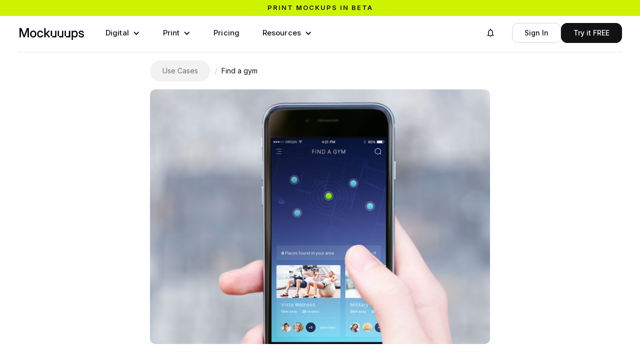

--- FILE ---
content_type: text/html; charset=utf-8
request_url: https://mockuuups.studio/use-cases/find-a-gym/
body_size: 15025
content:
<!DOCTYPE html>
<html lang="en">
<head>
  <meta charset="utf-8">
  

<title>Find a gym - Mockuuups Studio</title>


<link rel="preload" href="https://assets.mockuuups.com/mo/image/upload/showcase/14501/screenshots/2051872/preview.png" as="image"
  
   />
<!-- <link rel="preload" as="script" href="/js/autosizes.js"> -->
    <link rel="modulepreload" href="/js/auth.js" crossorigin="anonymous">
    <link rel="modulepreload" href="https://www.gstatic.com/firebasejs/9.19.1/firebase-app.js" crossorigin="anonymous">
    <link rel="modulepreload" href="https://www.gstatic.com/firebasejs/9.19.1/firebase-auth.js" crossorigin="anonymous">
<link rel="preload" as="script" href="https://cdn.weglot.com/weglot.min.js">
<link rel="preload" as="style" href="https://cdn.weglot.com/weglot.min.css?v=9">

<meta name="description" content="iPhone mockup from Mockuuups.

Twitter  ·  Instagram  ·  Website">
<meta name="twitter:card" content="summary_large_image">
<meta name="twitter:site" content="@mockuuups">
<meta name="twitter:title" content="Find a gym - Mockuuups Studio">
<meta name="twitter:description" content="iPhone mockup from Mockuuups.

Twitter  ·  Instagram  ·  Website">
<meta name="twitter:image:src" content="https://assets.mockuuups.com/mo/image/upload/showcase/14501/screenshots/2051872/preview.png">
<meta property="og:title" content="Find a gym - Mockuuups Studio">
<meta property="og:description" content="iPhone mockup from Mockuuups.

Twitter  ·  Instagram  ·  Website">
<meta property="og:image" content="https://assets.mockuuups.com/mo/image/upload/showcase/14501/screenshots/2051872/preview.png">
<meta property="og:image:width" content="800">
<meta property="og:image:height" content="600">


<meta name="csrf-token" content="t9u6IFIL-p6Dwf1xgrirxWqfDQQypnhBEbQw">



<link rel="canonical" href="https://mockuuups.studio/use-cases/find-a-gym/" />
<meta property="og:url" content="https://mockuuups.studio/use-cases/find-a-gym/">

<script>
  window.mockuuupsFrontendData = JSON.parse("{\"firebaseAuthKey\":\"AIzaSyCJ_c5wVRmGNkGO0SRIcZsbY4xkn8J3SZ4\"}");
</script>

<!-- <script src="/js/autosizes.js"></script> -->






      <link rel="preconnect" href="https://assets.mockuuups.com">
      <link rel="preload" as="font" href="/web-cdn/fonts/Inteeer.woff2" type="font/woff2" crossorigin="anonymous">
      <link rel="preload" as="font" href="/web-cdn/fonts/InterVariable.woff2" type="font/woff2" crossorigin="anonymous"><link rel="preload" as="style" href="/web-cdn/css/6fccd53e-6447-4602-a8a9-4929109c9f99.css"><link rel="preload" as="script" href="/web-cdn/js/d7d5d238-7605-4683-b539-69b79c8f119d.js">
  <meta content="width=device-width, initial-scale=1" name="viewport">
  <meta content="Webflow" name="generator">
  
  
  <link href="/web-cdn/css/6fccd53e-6447-4602-a8a9-4929109c9f99.css" rel="stylesheet" type="text/css">
  <script type="text/javascript">
      ! function(o, c) {
        var n = c.documentElement,
          t = " w-mod-";
        n.className += t + "js", ("ontouchstart" in o || o.DocumentTouch && c instanceof DocumentTouch) && (n.className += t + "touch")
      }(window, document);
    </script>
  <link href="/cdn-cgi/image/format=auto/web-cdn/images/favicon.png" rel="shortcut icon" type="image/x-icon">
  <link href="/cdn-cgi/image/format=auto/web-cdn/images/webclip.png" rel="apple-touch-icon">
  
  <link rel="license" href="https://mockuuups.studio/license/">
  <link rel="help" href="https://mockuuups.studio/faq/">
  <meta property="fb:app_id" content="996890117065735">
  <meta property="fb:page_id" content="534669366671619">
  <meta property="og:site_name" content="Mockuuups Studio">
  <link rel="alternate" type="application/rss+xml" title="Mockuuups Blog" href="https://mockuuups.studio/blog.rss">
  <link rel="search" type="application/opensearchdescription+xml" href="https://mockuuups.studio/opensearch.xml" title="Mockuuups">
  <link rel="alternate" hreflang="en" href="https://mockuuups.studio">
  <link rel="alternate" hreflang="es" href="https://es.mockuuups.studio">
  <link rel="alternate" hreflang="pt-br" href="https://pt-br.mockuuups.studio">
  <link rel="alternate" hreflang="fr" href="https://fr.mockuuups.studio">
  <style>
      [id] {
        scroll-margin-top: 100px;
      }
      h1,
      h2,
      h3,
      h4,
      h5,
      h6 {
        text-wrap: balance;
      }
      [data-menu="name"] {
        max-width: 150px;
        overflow: hidden;
        text-overflow: ellipsis;
        white-space: nowrap;
      }
      .profile-details [data-menu="name"] {
        max-width: 190px;
      }
      .inteeer-triple {
        font-feature-settings: "ss10" on;
        font-variant-alternates: stylistic(ss10);
        white-space: nowrap;
        display: inline-block;
      }
      .mockuuups-logo {
        width: 134px;
        max-width: 100%;
        display: block;
      }
      .mockuuups-logo svg path {
        transition: fill .3s;
      }
      .mockuuups-logo:hover .u1 {
        animation: color-cycle-1 2s infinite .8s;
        animation-timing-function: step-start;
      }
      .mockuuups-logo:hover .u2 {
        animation: color-cycle-1 2s infinite 1.1s;
        animation-timing-function: step-start;
      }
      .mockuuups-logo:hover .u3 {
        animation: color-cycle-1 2s infinite 1.4s;
        animation-timing-function: step-start;
      }
      @keyframes color-cycle-1 {
        0%,
        100% {
          fill: #cdf300
        }
        10% {
          fill: #9cb5f7
        }
        20% {
          fill: #f7bfb4
        }
        30% {
          fill: #009990
        }
        40% {
          fill: #ff7d4d
        }
        50% {
          fill: #cdf300
        }
        60% {
          fill: #f7bfb4
        }
        70% {
          fill: #f1f2f5
        }
        80% {
          fill: #9cb5f7
        }
        90% {
          fill: #007d99
        }
      }
    </style>
  <script type="speculationrules">
      {"prerender":[{"where":{"and":[{"href_matches":"/*"},{"not":{"href_matches":"/logout"}}]},"eagerness":"moderate"}]}
</script>
  <script>
      (function(w, r) {
        w._rwq = r;
        w[r] = w[r] || function() {
          (w[r].q = w[r].q || []).push(arguments)
        }
      })(window, 'rewardful');
    </script>
  <script async="" src="https://r.wdfl.co/rw.js" data-rewardful="e5c7da"></script>
  <script src="https://cdn.jsdelivr.net/npm/@flowbase-co/boosters-carousel-ticker@1.3.0/dist/carousel-ticker.min.js" type="text/javascript" integrity="sha384-xCM8KVrgCkCMm81zTdPAlebSCCh848DRrNJt0N/0zOeiQ0HeghXzQMROkh0o2Wfq" crossorigin="anonymous"></script>
</head>
<body>
  <div data-animation="default" class="navbar-buttons without-border navbar-3 w-nav" data-easing2="ease-in-out" data-easing="ease-in-out" data-collapse="medium" role="banner" data-no-scroll="1" data-duration="0" data-wf--navigation-bar-white--variant="base" data-doc-height="1">
    <div class="sticky-header">
      <a href="https://mockuuups.studio/print-mockups/?utm_source=mockuuups&amp;utm_medium=notification-bar&amp;utm_campaign=prints-beta" class="sticky-header-link-block w-inline-block">
        <div class="sticky-header-code w-embed w-script">
          <div class="text-slider">
            <div class="text-slide active">Print mockups in beta</div>
            <div class="text-slide">Try now, for free →</div>
          </div>
          <style>
              .text-slider {
                position: relative;
                overflow: hidden;
                height: 1.2em;
                line-height: 1.2em;
              }
              .text-slide {
                position: absolute;
                top: 0;
                left: 0;
                width: 100%;
                font-family: inherit;
                font-size: inherit;
                font-weight: inherit;
                color: inherit;
                text-align: inherit;
                transition: transform 0.4s ease-in-out;
                transform: translateY(0);
              }
              .text-slide:not(.active) {
                transform: translateY(100%);
              }
              /* Text animation on hover of sticky-header-link-block */
              .sticky-header-link-block:hover .text-slide.active {
                transform: translateY(-100%);
              }
              .sticky-header-link-block:hover .text-slide:not(.active) {
                transform: translateY(0);
              }
              /* Background color - set default color here instead of Webflow */
              .sticky-header {
                background-color: #cdf300;
                /* Default green */
                /* Removed transition for instant color changes */
              }
              .sticky-header.color-cycling {
                animation: brandColorCycle 5s step-start infinite;
                /* Slower + instant changes */
              }
              /* Brand color cycling animation */
              @keyframes brandColorCycle {
                0%,
                100% {
                  background-color: #cdf300;
                }
                /* Brand green */
                14% {
                  background-color: #9cb5f7;
                }
                /* Blue */
                28% {
                  background-color: #f7bfb4;
                }
                /* Pink */
                42% {
                  background-color: #009990;
                }
                /* Teal */
                56% {
                  background-color: #ff7d4d;
                }
                /* Orange */
                70% {
                  background-color: #f1f2f5;
                }
                /* Light gray */
                84% {
                  background-color: #007d99;
                }
                /* Dark teal */
              }
            </style>
          <script>
              document.addEventListener('DOMContentLoaded', function() {
                const linkBlock = document.querySelector('.sticky-header-link-block');
                const stickyHeader = document.querySelector('.sticky-header');
                if (linkBlock && stickyHeader) {
                  linkBlock.addEventListener('mouseenter', function() {
                    stickyHeader.classList.add('color-cycling');
                  });
                  linkBlock.addEventListener('mouseleave', function() {
                    stickyHeader.classList.remove('color-cycling');
                  });
                }
              });
            </script>
        </div>
      </a>
    </div>
    <div class="navigation-bar-container w-container">
      <a aria-label="Mockuuups" href="/" class="branding w-inline-block">
        <div class="mockuuups-logo w-embed"><svg width="100%" height="100%" viewbox="0 0 135 33" fill="none" xmlns="http://www.w3.org/2000/svg">
            <path d="M128.978 26.9607C125.891 26.9607 123.543 25.4483 123.352 22.488H126.005C126.159 23.9617 127.179 24.789 128.927 24.789C130.637 24.789 131.696 24.0004 131.696 22.9146C131.696 21.9838 130.918 21.4409 129.757 21.1824L127.524 20.6782C124.985 20.1094 123.658 18.8038 123.658 16.7743C123.658 14.3569 125.725 12.6893 128.812 12.6893C131.849 12.6893 134.018 14.3957 134.095 17.1491H131.517C131.492 15.8177 130.445 14.8481 128.851 14.8481C127.32 14.8481 126.35 15.6755 126.35 16.7226C126.35 17.6404 127.077 18.1962 128.289 18.4806L130.586 18.9977C133.214 19.5923 134.414 20.7816 134.414 22.7595C134.414 25.3578 132.117 26.9607 128.978 26.9607Z" fill="black"></path>
            <path d="M111.573 12.9866V14.9515H111.611C112.466 13.4519 114.035 12.7151 115.783 12.7151C119.266 12.7151 121.614 15.5978 121.614 19.812C121.614 24.0391 119.279 26.9089 115.77 26.9089C114.01 26.9089 112.568 26.1462 111.662 24.5821H111.624V32.0409H108.932V12.9866H111.573ZM111.445 19.812C111.445 22.6818 112.925 24.5562 115.222 24.5562C117.391 24.5562 118.884 22.8886 118.884 19.812C118.884 16.7225 117.391 15.0549 115.222 15.0549C112.925 15.0549 111.445 16.9422 111.445 19.812Z" fill="black"></path>
            <path d="M55.28 7.37634V18.8167H55.3183L61.0598 12.9867H64.4026L58.6994 18.8555L64.7854 26.6376H61.4808L56.6452 20.4972L55.28 21.8416V26.6376H52.5879V7.37634H55.28Z" fill="black"></path>
            <path d="M44.3973 26.9478C40.5441 26.9478 37.9668 24.0134 37.9668 19.8379C37.9668 15.6367 40.5568 12.6764 44.3973 12.6764C47.6125 12.6764 49.9601 14.7576 50.2919 17.6533H47.6125C47.3318 16.115 46.2345 15.0291 44.41 15.0291C42.0879 15.0291 40.6972 16.9164 40.6972 19.8379C40.6972 22.7336 42.0752 24.5951 44.41 24.5951C46.2601 24.5951 47.217 23.548 47.5742 21.958H50.2919C49.9857 24.8019 47.6125 26.9478 44.3973 26.9478Z" fill="black"></path>
            <path d="M29.8017 26.9478C25.9485 26.9478 23.3457 24.0392 23.3457 19.8379C23.3457 15.6108 25.9485 12.6764 29.8017 12.6764C33.6549 12.6764 36.2449 15.6108 36.2449 19.8379C36.2449 24.0392 33.6549 26.9478 29.8017 26.9478ZM26.0761 19.8379C26.0761 22.7465 27.4923 24.5951 29.8017 24.5951C32.111 24.5951 33.5273 22.7336 33.5273 19.8379C33.5273 16.9035 32.0983 15.0291 29.8017 15.0291C27.5051 15.0291 26.0761 16.9035 26.0761 19.8379Z" fill="black"></path>
            <path d="M9.74522 18.6616C10.0897 19.6441 10.7149 21.4668 11.1487 22.7982C11.5825 21.4668 12.2077 19.6441 12.5394 18.6616L16.7371 7.37634H20.7434V26.6376H17.9619V16.1408C17.9619 14.7706 18.013 12.8057 18.0513 10.983C17.3495 13.0771 16.6988 15.042 16.2905 16.1408L12.2842 26.6376H9.96213L5.91756 16.1408C5.52204 15.0808 4.88409 13.2452 4.19512 11.2544C4.23339 12.9996 4.28443 14.8352 4.28443 16.1408V26.6376H1.49023V7.37634H5.48376L9.74522 18.6616Z" fill="black"></path>
            <!--  U1  -->
            <path class="u1" d="M66.5475 23.9098C66.2157 23.9098 66.0371 23.7288 66.0371 23.3927V13.5035C66.0371 13.1674 66.2157 12.9865 66.5475 12.9865H68.2061C68.5378 12.9865 68.7165 13.1674 68.7165 13.5035V23.3927C68.7165 23.7288 68.8951 23.9098 69.2268 23.9098H74.4069C74.7387 23.9098 74.9173 23.7288 74.9173 23.3927V13.5035C74.9173 13.1674 75.0959 12.9865 75.4276 12.9865H77.0863C77.418 12.9865 77.5967 13.1674 77.5967 13.5035V26.1203C77.5967 26.4564 77.418 26.6374 77.0863 26.6374L69.2268 26.6115C68.8951 26.6115 68.7165 26.4305 68.7165 26.0944V24.4268C68.7165 24.0907 68.5378 23.9098 68.2061 23.9098H66.5475Z" fill="currentColor"></path>
            <!--  U2  -->
            <path class="u2" d="M80.7877 23.9099C80.456 23.9099 80.2773 23.7289 80.2773 23.3928V13.5037C80.2773 13.1676 80.456 12.9866 80.7877 12.9866H82.4464C82.7781 12.9866 82.9567 13.1676 82.9567 13.5037V23.3928C82.9567 23.7289 83.1353 23.9099 83.4671 23.9099H88.6472C88.9789 23.9099 89.1575 23.7289 89.1575 23.3928V13.5037C89.1575 13.1676 89.3361 12.9866 89.6679 12.9866H91.3265C91.6583 12.9866 91.8369 13.1676 91.8369 13.5037V26.1204C91.8369 26.4565 91.6583 26.6375 91.3265 26.6375L83.4671 26.6116C83.1353 26.6116 82.9567 26.4306 82.9567 26.0945V24.427C82.9567 24.0909 82.7781 23.9099 82.4464 23.9099H80.7877Z" fill="currentColor"></path>
            <!--  U3  -->
            <path class="u3" d="M95.026 23.9099C94.6942 23.9099 94.5156 23.7289 94.5156 23.3928V13.5037C94.5156 13.1676 94.6942 12.9866 95.026 12.9866H96.6846C97.0164 12.9866 97.195 13.1676 97.195 13.5037V23.3928C97.195 23.7289 97.3736 23.9099 97.7053 23.9099H102.885C103.217 23.9099 103.396 23.7289 103.396 23.3928V13.5037C103.396 13.1676 103.574 12.9866 103.906 12.9866H105.565C105.897 12.9866 106.075 13.1676 106.075 13.5037V26.1204C106.075 26.4565 105.897 26.6375 105.565 26.6375L97.7053 26.6116C97.3736 26.6116 97.195 26.4306 97.195 26.0945V24.427C97.195 24.0909 97.0164 23.9099 96.6846 23.9099H95.026Z" fill="currentColor"></path>
          </svg></div>
      </a>
      <nav role="navigation" class="navigation-menu w-nav-menu">
        <div class="code-embed-hide w-embed w-script">
          <style>
              .megadropdown-preview-scrollable {
                height: 500px;
                overflow-y: scroll;
                scroll-snap-type: y mandatory;
                overscroll-behavior: contain;
                scrollbar-width: none;
                transform: none !important;
                opacity: 1 !important;
                transition: none !important;
              }
              .megadropdown-preview-scrollable::-webkit-scrollbar {
                display: none;
              }
              .megadropdown-preview-block {
                scroll-snap-align: start;
              }
              .inteeer-triple {
                font-feature-settings: 'ss10' on;
                display: inline-block;
                transform: translateX(0);
                transition: transform 0.2s ease-in-out;
              }
              .inteeer-triple.animate {
                transform: translateX(-0.15em);
              }
            </style>
          <script>
              ;
              (function() {
                // Wait for DOM to be ready
                function initMegadropdowns() {
                  const wrappers = document.querySelectorAll('.megadropdown-wrapper');
                  if (!wrappers.length) return;
                  wrappers.forEach(wrapper => {
                    // Skip if already initialized
                    if (wrapper.dataset.megadropdownInitialized) return;
                    const container = wrapper.querySelector('.megadropdown-preview-scrollable');
                    if (!container) return;
                    // Mark as initialized
                    wrapper.dataset.megadropdownInitialized = 'true';
                    // Prevent scroll leaking to page for this specific container
                    const kill = e => {
                      e.preventDefault();
                      e.stopPropagation();
                    };
                    ['wheel', 'touchmove'].forEach(evt =>
                      container.addEventListener(evt, kill, {
                        passive: false,
                        capture: true
                      })
                    );
                    // Find links within THIS specific wrapper only
                    wrapper.querySelectorAll('.megadropdown-link').forEach(link => {
                      const word = link.getAttribute('data-word');
                      const highlight = link.getAttribute('data-highlight');
                      const targetSel = link.getAttribute('data-target');
                      function activate() {
                        let styled = '';
                        const lower = word.toLowerCase();
                        const lastIndex = lower.lastIndexOf(highlight.toLowerCase());
                        for (let i = 0; i < word.length; i++) {
                          const ch = word[i];
                          if (i === lastIndex && ch.toLowerCase() === highlight.toLowerCase()) {
                            styled += `<span class="inteeer-triple animate">${ch}</span>`;
                          } else {
                            styled += ch;
                          }
                        }
                        link.innerHTML = styled;
                        const span = link.querySelector('.inteeer-triple');
                        if (span) {
                          requestAnimationFrame(() => span.classList.remove('animate'));
                        }
                        // Search for target within THIS container only
                        const target = container.querySelector(targetSel);
                        if (target) {
                          container.scrollTo({
                            top: target.offsetTop,
                            behavior: 'smooth'
                          });
                        }
                      }
                      function deactivate() {
                        link.textContent = word;
                      }
                      // Mouse events
                      link.addEventListener('mouseenter', activate);
                      link.addEventListener('mouseleave', deactivate);
                      // Keyboard events
                      link.addEventListener('focus', activate);
                      link.addEventListener('blur', deactivate);
                    });
                  });
                }
                // Initialize immediately if DOM is ready
                if (document.readyState === 'loading') {
                  document.addEventListener('DOMContentLoaded', initMegadropdowns);
                } else {
                  initMegadropdowns();
                }
                // Re-initialize if new dropdowns are added dynamically
                const observer = new MutationObserver((mutations) => {
                  let shouldReinit = false;
                  mutations.forEach((mutation) => {
                    if (mutation.type === 'childList') {
                      mutation.addedNodes.forEach((node) => {
                        if (node.nodeType === 1 && (
                            node.classList?.contains('megadropdown-wrapper') ||
                            node.querySelector?.('.megadropdown-wrapper')
                          )) {
                          shouldReinit = true;
                        }
                      });
                    }
                  });
                  if (shouldReinit) {
                    initMegadropdowns();
                  }
                });
                observer.observe(document.body, {
                  childList: true,
                  subtree: true
                });
              })();
            </script>
        </div>
        <div data-hover="true" data-delay="100" data-wf--dropdown---digital--variant="base" class="navigation-menu-dropdown w-dropdown">
          <div class="buttonnavlink dropdown w-dropdown-toggle">
            <div class="dropdown-item-icon w-icon-dropdown-toggle"></div>
            <div>Digital</div>
          </div>
          <nav class="megadropdown-wrapper w-dropdown-list">
            <div class="megadropdown-menu">
              <div class="megadropdown-grid">
                <div class="megadropdown-list">
                  <a data-highlight="e" data-target="#preview-all" data-word="All Devices" href="/mockup-generator/" class="megadropdown-link w-inline-block">
                    <div>All Devices</div>
                  </a>
                  <a data-highlight="o" data-target="#preview-phone" data-word="Phone" href="/mockup-generator/phone/" class="megadropdown-link w-inline-block">
                    <div>Phone</div>
                  </a>
                  <a data-highlight="e" data-target="#preview-tablet" data-word="Tablet" href="/mockup-generator/tablet/" class="megadropdown-link w-inline-block">
                    <div>Tablet</div>
                  </a>
                  <a data-highlight="o" data-target="#preview-laptop" data-word="Laptop" href="/mockup-generator/laptop/" class="megadropdown-link w-inline-block">
                    <div>Laptop</div>
                  </a>
                  <a data-highlight="o" data-target="#preview-desktop" data-word="Desktop" href="/mockup-generator/desktop/" class="megadropdown-link w-inline-block">
                    <div>Desktop</div>
                  </a>
                  <a data-highlight="a" data-target="#preview-smartwatch" data-word="Smartwatch" href="/mockup-generator/smart-watch/" class="megadropdown-link w-inline-block">
                    <div>Smartwatch</div>
                  </a>
                  <a data-highlight="o" data-target="#preview-television" data-word="Television" href="/mockup-generator/tv/" class="megadropdown-link w-inline-block">
                    <div>Television</div>
                  </a>
                </div>
                <div class="megadropdown-preview-scrollable">
                  <a id="preview-all" href="https://mockuuups.studio/search/?q=Update+October+2025+iPhone+MacBook" class="megadropdown-preview-block first w-inline-block">
                    <div class="latest-previews-text">
                      <div class="latest-previews-caption">Latest Update</div>
                      <div>6 October 2025</div>
                    </div>
                    <div class="latest-previews"><img src="/cdn-cgi/image/format=auto/web-cdn/images/mockuuups-bkJTTTKay7NWH3kcQ3YHCB.webp" loading="lazy" sizes="100vw" srcset="/cdn-cgi/image/format=auto/web-cdn/images/mockuuups-bkJTTTKay7NWH3kcQ3YHCB-p-500.webp 500w, /cdn-cgi/image/format=auto/web-cdn/images/mockuuups-bkJTTTKay7NWH3kcQ3YHCB.webp 800w" alt="" class="latest-previews-img"><img src="/cdn-cgi/image/format=auto/web-cdn/images/mockuuups-bcde7sufzpXxX2DHizqHbY.webp" loading="lazy" sizes="100vw" srcset="/cdn-cgi/image/format=auto/web-cdn/images/mockuuups-bcde7sufzpXxX2DHizqHbY-p-500.webp 500w, /cdn-cgi/image/format=auto/web-cdn/images/mockuuups-bcde7sufzpXxX2DHizqHbY.webp 800w" alt="" class="latest-previews-img"><img src="/cdn-cgi/image/format=auto/web-cdn/images/mockuuups-rxhtBdaHYLvjP1gXuhfrFz.webp" loading="lazy" sizes="100vw" srcset="/cdn-cgi/image/format=auto/web-cdn/images/mockuuups-rxhtBdaHYLvjP1gXuhfrFz-p-500.webp 500w, /cdn-cgi/image/format=auto/web-cdn/images/mockuuups-rxhtBdaHYLvjP1gXuhfrFz.webp 800w" alt="" class="latest-previews-img"></div>
                  </a>
                  <div id="preview-phone" class="megadropdown-preview-block"><img src="/cdn-cgi/image/format=auto/web-cdn/images/menu-phone.webp" loading="lazy" sizes="100vw" srcset="/cdn-cgi/image/format=auto/web-cdn/images/menu-phone-p-500.webp 500w, /cdn-cgi/image/format=auto/web-cdn/images/menu-phone.webp 720w" alt="Phone Mockups" class="megadropdown-preview-image"></div>
                  <div id="preview-tablet" class="megadropdown-preview-block"><img src="/cdn-cgi/image/format=auto/web-cdn/images/menu-tablet.webp" loading="lazy" sizes="100vw" srcset="/cdn-cgi/image/format=auto/web-cdn/images/menu-tablet-p-500.webp 500w, /cdn-cgi/image/format=auto/web-cdn/images/menu-tablet.webp 720w" alt="Tablet Mockups" class="megadropdown-preview-image"></div>
                  <div id="preview-laptop" class="megadropdown-preview-block"><img src="/cdn-cgi/image/format=auto/web-cdn/images/menu-laptop.webp" loading="lazy" sizes="100vw" srcset="/cdn-cgi/image/format=auto/web-cdn/images/menu-laptop-p-500.webp 500w, /cdn-cgi/image/format=auto/web-cdn/images/menu-laptop.webp 720w" alt="Laptop Mockups" class="megadropdown-preview-image"></div>
                  <div id="preview-desktop" class="megadropdown-preview-block"><img src="/cdn-cgi/image/format=auto/web-cdn/images/menu-desktop.webp" loading="lazy" sizes="100vw" srcset="/cdn-cgi/image/format=auto/web-cdn/images/menu-desktop-p-500.webp 500w, /cdn-cgi/image/format=auto/web-cdn/images/menu-desktop.webp 720w" alt="Desktop Mockups" class="megadropdown-preview-image"></div>
                  <div id="preview-smartwatch" class="megadropdown-preview-block"><img src="/cdn-cgi/image/format=auto/web-cdn/images/menu-smartwatch.webp" loading="lazy" sizes="100vw" srcset="/cdn-cgi/image/format=auto/web-cdn/images/menu-smartwatch-p-500.webp 500w, /cdn-cgi/image/format=auto/web-cdn/images/menu-smartwatch.webp 720w" alt="Smartwatch Mockups" class="megadropdown-preview-image"></div>
                  <div id="preview-television" class="megadropdown-preview-block"><img src="/cdn-cgi/image/format=auto/web-cdn/images/menu-television.webp" loading="lazy" sizes="100vw" srcset="/cdn-cgi/image/format=auto/web-cdn/images/menu-television-p-500.webp 500w, /cdn-cgi/image/format=auto/web-cdn/images/menu-television.webp 720w" alt="Television Mockups" class="megadropdown-preview-image"></div>
                  <div class="megadropdown-preview-block"><img src="/cdn-cgi/image/format=auto/web-cdn/images/preview-coming-01.jpg" loading="lazy" sizes="100vw" srcset="/cdn-cgi/image/format=auto/web-cdn/images/preview-coming-01-p-500.jpg 500w, /cdn-cgi/image/format=auto/web-cdn/images/preview-coming-01-p-800.jpg 800w, /cdn-cgi/image/format=auto/web-cdn/images/preview-coming-01.jpg 960w" alt="And more mockups added on monthly basis" class="megadropdown-preview-image"></div>
                </div>
              </div>
            </div>
          </nav>
        </div>
        <div data-delay="100" data-hover="true" data-wf--dropdown---print--variant="base" class="navigation-menu-dropdown w-dropdown">
          <div class="buttonnavlink dropdown w-dropdown-toggle">
            <div class="dropdown-item-icon w-icon-dropdown-toggle"></div>
            <div>Print</div>
          </div>
          <nav class="megadropdown-wrapper w-dropdown-list">
            <div class="megadropdown-menu">
              <div class="megadropdown-grid">
                <div class="megadropdown-list">
                  <a data-highlight="i" data-target="#preview-all" data-word="All Prints" href="/print-mockups/" class="megadropdown-link w-inline-block">
                    <div>All Prints</div>
                  </a>
                  <a data-highlight="a" data-target="#preview-card" data-word="Card" href="/mockup-generator/business-card/" class="megadropdown-link w-inline-block">
                    <div>Business Card</div>
                  </a>
                  <a data-highlight="e" data-target="#preview-poster" data-word="Poster" href="/mockup-generator/poster/" class="megadropdown-link w-inline-block">
                    <div>Poster</div>
                  </a>
                  <a data-highlight="o" data-target="#preview-book" data-word="Book" href="/mockup-generator/book/" class="megadropdown-link w-inline-block">
                    <div>Book</div>
                  </a>
                  <a data-highlight="e" data-target="#preview-paper" data-word="Paper" href="/mockup-generator/paper/" class="megadropdown-link w-inline-block">
                    <div>Paper</div>
                  </a>
                </div>
                <div class="megadropdown-preview-scrollable">
                  <div id="preview-all" class="megadropdown-preview-block first-item"><img sizes="100vw" srcset="/cdn-cgi/image/format=auto/web-cdn/images/menu-prints-p-500.webp 500w, /cdn-cgi/image/format=auto/web-cdn/images/menu-prints-p-800.webp 800w, /cdn-cgi/image/format=auto/web-cdn/images/menu-prints-p-1080.webp 1080w, /cdn-cgi/image/format=auto/web-cdn/images/menu-prints.webp 1440w" alt="" src="/cdn-cgi/image/format=auto/web-cdn/images/menu-prints.webp" loading="lazy" class="megadropdown-preview-image"></div>
                  <div id="preview-card" class="megadropdown-preview-block"><img sizes="100vw" srcset="/cdn-cgi/image/format=auto/web-cdn/images/menu-card-p-500.webp 500w, /cdn-cgi/image/format=auto/web-cdn/images/menu-card-p-800.webp 800w, /cdn-cgi/image/format=auto/web-cdn/images/menu-card-p-1080.webp 1080w, /cdn-cgi/image/format=auto/web-cdn/images/menu-card.webp 1440w" alt="" src="/cdn-cgi/image/format=auto/web-cdn/images/menu-card.webp" loading="lazy" class="megadropdown-preview-image"></div>
                  <div id="preview-poster" class="megadropdown-preview-block"><img sizes="100vw" srcset="/cdn-cgi/image/format=auto/web-cdn/images/menu-poster-p-500.webp 500w, /cdn-cgi/image/format=auto/web-cdn/images/menu-poster-p-800.webp 800w, /cdn-cgi/image/format=auto/web-cdn/images/menu-poster-p-1080.webp 1080w, /cdn-cgi/image/format=auto/web-cdn/images/menu-poster.webp 1440w" alt="" src="/cdn-cgi/image/format=auto/web-cdn/images/menu-poster.webp" loading="lazy" class="megadropdown-preview-image"></div>
                  <div id="preview-book" class="megadropdown-preview-block"><img sizes="100vw" srcset="/cdn-cgi/image/format=auto/web-cdn/images/menu-book-p-500.webp 500w, /cdn-cgi/image/format=auto/web-cdn/images/menu-book-p-800.webp 800w, /cdn-cgi/image/format=auto/web-cdn/images/menu-book-p-1080.webp 1080w, /cdn-cgi/image/format=auto/web-cdn/images/menu-book.webp 1440w" alt="" src="/cdn-cgi/image/format=auto/web-cdn/images/menu-book.webp" loading="lazy" class="megadropdown-preview-image"></div>
                  <div id="preview-paper" class="megadropdown-preview-block"><img sizes="100vw" srcset="/cdn-cgi/image/format=auto/web-cdn/images/menu-paper-p-500.webp 500w, /cdn-cgi/image/format=auto/web-cdn/images/menu-paper-p-800.webp 800w, /cdn-cgi/image/format=auto/web-cdn/images/menu-paper-p-1080.webp 1080w, /cdn-cgi/image/format=auto/web-cdn/images/menu-paper.webp 1440w" alt="" src="/cdn-cgi/image/format=auto/web-cdn/images/menu-paper.webp" loading="lazy" class="megadropdown-preview-image"></div>
                  <div class="megadropdown-preview-block"><img sizes="100vw" srcset="/cdn-cgi/image/format=auto/web-cdn/images/preview-coming-01-p-500.jpg 500w, /cdn-cgi/image/format=auto/web-cdn/images/preview-coming-01-p-800.jpg 800w, /cdn-cgi/image/format=auto/web-cdn/images/preview-coming-01.jpg 960w" alt="And more mockups added on monthly basis" src="/cdn-cgi/image/format=auto/web-cdn/images/preview-coming-01.jpg" loading="lazy" class="megadropdown-preview-image"></div>
                </div>
              </div>
            </div>
          </nav>
        </div>
        <a href="/pricing/" data-wf--menu-item--variant="base" class="buttonnavlink w-nav-link">Pricing</a>
        <div data-hover="true" data-delay="100" data-wf--dropdown---resources--variant="base" class="navigation-menu-dropdown w-dropdown">
          <div class="buttonnavlink dropdown w-dropdown-toggle">
            <div class="dropdown-item-icon w-icon-dropdown-toggle"></div>
            <div>Resources</div>
          </div>
          <nav class="dropdown-list resources w-dropdown-list">
            <a href="/blog/" class="dropdown-menu-link without-icons w-inline-block">
              <div>Blog</div>
            </a>
            <a href="/about-us/" class="dropdown-menu-link without-icons w-inline-block">
              <div>About Us</div>
            </a>
            <a href="/download/" class="dropdown-menu-link without-icons w-inline-block">
              <div>Plugins &amp; Desktop App</div>
            </a>
            <a href="/learn/" class="dropdown-menu-link without-icons w-inline-block">
              <div>Video Tutorials</div>
            </a>
            <a href="/use-cases/" class="dropdown-menu-link without-icons w-inline-block">
              <div>Use Cases</div>
            </a>
          </nav>
        </div>
      </nav>
      <nav id="user-menu-notifications" data-wf--notifications--variant="base" class="user-menu-notifications">
        <div data-delay="0" data-hover="true" class="button-dropdown profile w-dropdown">
          <div class="button-dropdown-toggle notifications w-dropdown-toggle">
            <div class="w-embed"><svg xmlns="http://www.w3.org/2000/svg" height="20px" viewbox="0 -960 960 960" width="20px" fill="currentColor">
                <path d="M160-200v-80h80v-280q0-83 50-147.5T420-792v-28q0-25 17.5-42.5T480-880q25 0 42.5 17.5T540-820v28q80 20 130 84.5T720-560v280h80v80H160Zm320-300Zm0 420q-33 0-56.5-23.5T400-160h160q0 33-23.5 56.5T480-80ZM320-280h320v-280q0-66-47-113t-113-47q-66 0-113 47t-47 113v280Z"></path>
              </svg></div>
          </div>
          <div class="button-dropdown-list notifications w-dropdown-list">
            <aside id="app-notifications" class="notification-list">
        <a href="/changelog/#update-6900e141b6d732016b849925" class="notification-item w-inline-block">
            <div class="notification-content">
                <div class="notification-preview">
                        <img
                            loading="lazy"
                            alt=""
                            width="132"
                            height="88"
                            src="https://assets.mockuuups.com/mo/image/upload/c_limit,f_auto,h_300,w_300/yxm94pdqmn3dlovvrmh4.jpg"
                            src="https://assets.mockuuups.com/mo/image/upload/c_limit,f_auto,h_300,w_300/yxm94pdqmn3dlovvrmh4.jpg 1x, https://assets.mockuuups.com/mo/image/upload/c_limit,f_auto,h_300,w_300/yxm94pdqmn3dlovvrmh4.jpg 2x"
                            class="notification-preview-img"
                        />
                </div>
                <div class="notification-text">
                    <div class="latest-previews-caption">
                        <time datetime="2025-10-28T15:29:04.000Z">Oct 28th, 2025</time>
                    </div>
                    <div class="notification-text-heading">15× Softcover Books</div>
                </div>
            </div>
        </a>
        <a href="/changelog/#update-68e90595ae0e4f016c5ec957" class="notification-item w-inline-block">
            <div class="notification-content">
                <div class="notification-preview">
                        <img
                            loading="lazy"
                            alt=""
                            width="132"
                            height="88"
                            src="https://assets.mockuuups.com/mo/image/upload/c_limit,f_auto,h_300,w_300/wqfbj7dpttbdflet4c01.jpg"
                            src="https://assets.mockuuups.com/mo/image/upload/c_limit,f_auto,h_300,w_300/wqfbj7dpttbdflet4c01.jpg 1x, https://assets.mockuuups.com/mo/image/upload/c_limit,f_auto,h_300,w_300/wqfbj7dpttbdflet4c01.jpg 2x"
                            class="notification-preview-img"
                        />
                </div>
                <div class="notification-text">
                    <div class="latest-previews-caption">
                        <time datetime="2025-10-06T13:09:39.000Z">Oct 6th, 2025</time>
                    </div>
                    <div class="notification-text-heading">15× iPhone and MacBook</div>
                </div>
            </div>
        </a>
        <a href="/changelog/#update-68c7d211fe0ed00179a063c8" class="notification-item w-inline-block">
            <div class="notification-content">
                <div class="notification-preview">
                        <img
                            loading="lazy"
                            alt=""
                            width="132"
                            height="88"
                            src="https://assets.mockuuups.com/mo/image/upload/c_limit,f_auto,h_300,w_300/yesnh75kt2uhz0pgjxyt.jpg"
                            src="https://assets.mockuuups.com/mo/image/upload/c_limit,f_auto,h_300,w_300/yesnh75kt2uhz0pgjxyt.jpg 1x, https://assets.mockuuups.com/mo/image/upload/c_limit,f_auto,h_300,w_300/yesnh75kt2uhz0pgjxyt.jpg 2x"
                            class="notification-preview-img"
                        />
                </div>
                <div class="notification-text">
                    <div class="latest-previews-caption">
                        <time datetime="2025-09-14T08:45:03.000Z">Sep 14th, 2025</time>
                    </div>
                    <div class="notification-text-heading">iPhone 17 models are now in the Editor!</div>
                </div>
            </div>
        </a>
</aside>
            <a href="/changelog/" class="button-dropdown-link center w-inline-block">
              <div>All Updates</div>
              <div class="button-icon w-embed"><svg xmlns="http://www.w3.org/2000/svg" height="20px" viewbox="0 -960 960 960" width="20px" fill="#000000">
                  <path d="m560-240-56-58 142-142H160v-80h486L504-662l56-58 240 240-240 240Z"></path>
                </svg></div>
            </a>
          </div>
        </div>
      </nav>
      
      <nav id="user-menu-signed-out" class="user-menu-signed-out">
        <a data-wf--secondary---small--variant="base" href="/manage/" class="button-secondary small w-inline-block">
          <div>Sign In</div>
        </a>
        <a data-wf--primary---small--variant="base" href="/download/" class="button-primary small w-inline-block">
          <div>Try it FREE</div>
        </a>
      </nav>
      <div data-wf--hamburger--variant="base" class="menu-button w-nav-button">
        <div class="hamburger-icon w-embed"><svg xmlns="http://www.w3.org/2000/svg" height="100%" viewbox="0 -960 960 960" width="100%" fill="currentColor">
            <path d="M111.87-228.28v-91h736.26v91H111.87Zm0-206.22v-91h736.26v91H111.87Zm0-206.22v-91h736.26v91H111.87Z"></path>
          </svg></div>
      </div>
    </div>
    <div class="session-script w-embed w-script">
      <script>
          (function() {
            try {
              const session = window.mockuuupsSession = JSON.parse('{"user":false}');
              if (typeof window.handleMockuuupsFlashes === 'function') {
                setTimeout(handleMockuuupsFlashes);
              }
            } catch (e) {
              console.log(e);
            }
            window.refreshNavigationBar = async function refreshNavigationBar() {
              try {
                const currentNavBar = document.querySelector(
                  '.navigation-bar-container.w-container'
                );
                if (!currentNavBar) {
                  throw new Error('Current navigation bar element not found.');
                }
                const response = await fetch(window.location.href, {
                  credentials: 'same-origin',
                });
                if (!response.ok) {
                  throw new Error(`Failed to fetch page: ${response.status}`);
                }
                const htmlText = await response.text();
                const parser = new DOMParser();
                const doc = parser.parseFromString(htmlText, 'text/html');
                const newNavBar = doc.querySelector(
                  '.navigation-bar-container.w-container'
                );
                if (!newNavBar) {
                  throw new Error('Navigation bar element not found in fetched HTML.');
                }
                currentNavBar.replaceWith(newNavBar);
                setTimeout(() => {
                  Webflow.ready();
                });
              } catch (error) {
                console.error('Error refreshing navigation bar:', error);
              }
            }
          })();
        </script>
    </div>
    <div class="separator-full navigation-bar"></div>
  </div>
  <main id="root">


<div class="small-section">
    <div class="top-bar">
      <div class="breadcrumb-navigation">
        <a href="/use-cases/" class="level-block w-inline-block">
          <div class="level-2">
            <div>Use Cases</div>
          </div>
          <div class="level-slash">/</div>
        </a>
        <div class="level-2 current">Find a gym</div>
      </div>
    </div>
    <div class="showcase-preview">
      <img src="https://assets.mockuuups.com/mo/image/upload/showcase/14501/screenshots/2051872/preview.png" width="800" height="600" alt="" class="showcase-image">
    </div>
    <h1 class="heading-device">Find a gym</h1>
    <p class="blog-paragraph"><p class="blog-paragraph">iPhone mockup from <a class="link link" href="https://www.mockuuups.com/" rel="nofollow">Mockuuups</a>.</p>

<p class="blog-paragraph"><a class="link link" href="https://twitter.com/ionuss" rel="nofollow">Twitter</a>  ·  <a class="link link" href="https://instagram.com/ionutzamfir" rel="nofollow">Instagram</a>  ·  <a class="link link" href="http://ionuss.com" rel="nofollow">Website</a></p></p>
    <div class="author w-clearfix"><img src="https://assets.mockuuups.com/mo/image/upload/showcase/14501/avatars/normal/dribbble-avatar.png" loading="lazy" alt="Ionut Zamfir" class="showcase-avatar">
      <div>
        <a href="https://dribbble.com/ionuss" class="showcase-author">Ionut Zamfir</a>
      </div>
    </div>
    <div class="divider-small"></div>
    <a href="https://dribbble.com/shots/2051872-Find-a-gym" class="outline-button dark w-button">View on Dribbble</a>
  </div>


  <div class="showcase-section">
    <div class="similar-section">
      <h2 class="heading-4">You may find inspiring…</h2>
      <div class="w-layout-grid showcase-grid similar">
          <a href="/use-cases/edit-account-ios7/" class="showcase-thumb w-inline-block w-clearfix">
            <div class="showcase-preview">
              <img src="https://assets.mockuuups.com/mo/image/upload/showcase/303239/screenshots/1476226/eddesk.png" width="800" height="600" alt="Edit Account - IOS7" class="showcase-image">
            </div>
            <img src="https://assets.mockuuups.com/mo/image/upload/showcase/303239/avatars/normal/2f32b934331221cb25122c46a719516c.jpg" loading="lazy" alt="Younes Hadry" class="showcase-avatar">
            <div class="showcase-author">Younes Hadry</div>
            <div class="showcase-name">Edit Account - IOS7</div>
          </a>
          <a href="/use-cases/gibble-import-screen/" class="showcase-thumb w-inline-block w-clearfix">
            <div class="showcase-preview">
              <img src="https://assets.mockuuups.com/mo/image/upload/showcase/154663/screenshots/1528546/mockup04.png" width="800" height="600" alt="Gibble import screen" class="showcase-image">
            </div>
            <img src="https://assets.mockuuups.com/mo/image/upload/showcase/154663/avatars/normal/9ea431a91431d71bab617c96f961d8f3.jpg" loading="lazy" alt="Jente Insing" class="showcase-avatar">
            <div class="showcase-author">Jente Insing</div>
            <div class="showcase-name">Gibble import screen</div>
          </a>
          <a href="/use-cases/line-graph-app/" class="showcase-thumb w-inline-block w-clearfix">
            <div class="showcase-preview">
              <img src="https://assets.mockuuups.com/mo/image/upload/showcase/11055/screenshots/1442287/dribbble.png" width="800" height="600" alt="Line Graph App" class="showcase-image">
            </div>
            <img src="https://assets.mockuuups.com/mo/image/upload/showcase/11055/avatars/normal/af962b0c1073d44efd6c12da19e7590a.jpg" loading="lazy" alt="Gavin Baradic" class="showcase-avatar">
            <div class="showcase-author">Gavin Baradic</div>
            <div class="showcase-name">Line Graph App</div>
          </a>
      </div>
    </div>
  </div>


    <dialog id="auth-dialog">
      <button type="button" id="close-auth-dialog" class="modal-close-button w-inline-block" style="z-index:1;top:50px;">
        <img src="/cdn-cgi/image/format&#x3D;auto/web-cdn/images/x.svg" loading="lazy" alt="" class="image-36">
      </button>
      <div class="login-block modal" id="auth-form-wrapper">
      </div>
    </dialog>

    <template id="auth-form-template">
      <style>
        #password-area.hidden, #code-area.hidden {
          position: relative;
          opacity: 0;
          overflow: hidden;
          height: 0px;
        }
        #code-input {
          font-family: SFMono-Regular, Menlo, Monaco, Consolas, "Liberation Mono", "Courier New", monospace;
        }
        #auth-inputs-wrapper {
          position: relative;
        }
        .loading-spinner {
          position: absolute;
          top: 0;
          left: 0;
          width: 100%;
          height: 100%;
          margin: 0;
          padding: 0;
          display: flex;
          justify-content: center;
          align-items: center;
          z-index: 100;
        }
        dialog::backdrop {
          background: rgba(0, 0, 0, .6);
        }
        dialog#auth-dialog {
          background: transparent;
          padding: 40px 0 0;
          border: none;
          margin: auto;
        }
      
        .loading-spinner-svg-animation {
          animation: loading-spinner .6s infinite linear;
        }
      
        @keyframes loading-spinner {
          from {
            transform: rotate(0deg);
          }
      
          to {
            transform: rotate(360deg);
          }
        }
      </style>
      
      <div class="auth-source single  modal">
        <div class="auth-icon modal">
          <img src="/cdn-cgi/image/format&#x3D;auto/web-cdn/images/uuu-symbol.svg" alt="Mockuuups Studio App">
        </div>
        <!--  -->
      </div>
      <h2 class="heading-login modal">Sign in or create an account</h2>
      <p class="subheading-login modal">New or returning users? Get started here.</p>
      <div class="login-form">
        <form id="auth-form" name="auth-form" method="post" action="/auth/" data-firebase-auth-key="AIzaSyCJ_c5wVRmGNkGO0SRIcZsbY4xkn8J3SZ4">
          <input type="hidden" name="_csrf" value="t9u6IFIL-p6Dwf1xgrirxWqfDQQypnhBEbQw" />
          <input type="hidden" name="idToken" id="id-token" value="" />
          <input type="hidden" name="request" id="request" value="" />
      
            <div class="small-section messages-section wf-section" style="margin-bottom: 32px; display: none; align-items: center;" id="auth-messages">
              <div class="messages">
                <div class="error-message"></div>
              </div>
            </div>
      
            <div id="auth-inputs-wrapper">
              <div class="loading-spinner w-embed" id="loader">
                <svg class="loading-spinner-svg-animation" version="1.1" xmlns="http://www.w3.org/2000/svg" xmlns:xlink="http://www.w3.org/1999/xlink" x="0px" y="0px" width="80px" height="80px" viewBox="0 0 50 50" style="enable-background:new 0 0 50 50;" xml:space="preserve">
                  <path fill="#A0A0A0" d="M43.935,25.145c0-10.318-8.364-18.683-18.683-18.683c-10.318,0-18.683,8.365-18.683,18.683h4.068c0-8.071,6.543-14.615,14.615-14.615c8.072,0,14.615,6.543,14.615,14.615H43.935z">
                  </path>
                </svg>
              </div>
            <div id="auth-inputs" style="visibility: hidden;">
              <div class="w-layout-grid auth-providers" id="auth-providers">
                <button type="button" id="auth-google" data-label="Google" data-service="google.com" class="auth-button w-inline-block modal">
                  <img src="/cdn-cgi/image/format&#x3D;auto/web-cdn/images/Google__G__Logo.svg" alt="" class="auth-provider-icon">
                  <div class="auth-provider-label">Google</div>
                </button>
                <button type="button" id="auth-github" data-label="Github" data-service="github.com" class="auth-button w-inline-block modal">
                  <img src="/cdn-cgi/image/format&#x3D;auto/web-cdn/images/github-mark.svg" alt="" class="auth-provider-icon">
                  <div class="auth-provider-label">GitHub</div>
                </button>
                <button type="button" id="auth-apple" data-label="Apple" data-service="apple.com" class="auth-button w-inline-block modal">
                  <img src="/cdn-cgi/image/format&#x3D;auto/web-cdn/images/apple-logo.svg" alt="" class="auth-provider-icon">
                  <div class="auth-provider-label">Apple</div>
                </button>
                <button type="button" id="auth-setapp" data-label="Setapp" data-service="setapp.com" class="auth-button w-inline-block modal">
                  <img src="/images/setapp.svg" alt="" class="auth-provider-icon">
                  <div class="auth-provider-label">Setapp</div>
                </button>
              </div>
              <div class="auth-separator" id="auth-separator">
                <div class="auth-separator-line"></div>
                <div class="auth-separator-label"><span class="auth-separator-label-inner">or</span></div>
              </div>
      
              <label style="display:none;" for="email-input" class="field-label login">Use your Email</label>
              <input class="login-input w-input" name="email" id="email-input" type="email" autocomplete="email" required placeholder="Enter your email address…" autocapitalize="off" />
      
              <div style="display: none;" class="login-code" id="auth-prompt"></div>
      
              <div id="password-area" class="hidden">
                <label for="password-input" class="field-label login">Password</label>
                <input tabindex="-1" class="login-input w-input" name="password" id="password-input" type="password" autocomplete="current-password" placeholder="Your password…" minlength="8" />
              </div>
      
              <div id="code-area" class="hidden">
                <label for="code-input" class="field-label login">Login Code</label>
                <input tabindex="-1" class="login-input w-input" name="code" id="code-input" type="text" placeholder="Your login code…" />
              </div>
            </div>
          </div>
      
          <button id="continue" type="submit" disabled class="primary-button login w-button">Loading…</button>
        </form>
      </div>
      <div id="password-reset" class="auth-secondary-action" style="display: block;">
        Forgot your password?&nbsp;<a href="/auth/password-reset/" class="link">Reset here</a>
      </div>
      <p class="legal">By continuing, you agree with the <a href="/terms/" class="link">Terms of Use</a> and the <a href="/privacy-policy/" class="link">Privacy Policy</a>.</p>    </template>

    <script type="module">
      const dialog = document.getElementById('auth-dialog');
      const template = document.getElementById('auth-form-template');
      window.openAuthDialog = function (authParams = {}) {
        return new Promise((resolve, reject) => {
          const clone = template.content.cloneNode(true);
          const authFormWrapper = document.getElementById('auth-form-wrapper');
          authFormWrapper.innerHTML = '';
          authFormWrapper.appendChild(clone);
          dialog.showModal();
          import('/js/auth.js').then(module => {
            return module.initAuth(authParams);
          }).then(result => {
            console.log('authResult', result);
            resolve(result);
            dialog.close();
          }).catch(error => {
            console.log('authError', error);
            reject(error);
            dialog.close();
          });
          dialog.addEventListener('close', () => {
            resolve(null);
          });
        });
      }
      const signInLink = document.querySelector('#user-menu-signed-out a[href="/manage/"]');
      if (signInLink) {
        signInLink.addEventListener('click', function(e) {
          e.preventDefault();
          window.openAuthDialog({});
        });
      }
      const closeButton = document.getElementById('close-auth-dialog');
      if (closeButton) {
        closeButton.addEventListener('click', function() {
          dialog.close();
        });
      }
    </script>


</main>
  <div class="footer-wraper">
    <div class="floating-embed w-embed"></div>
    <a href="/pricing/" class="offer w-inline-block">
      <div><span class="text-span-3">a</span><br>b <span class="coupon">c</span></div>
    </a>
    <div class="latest-news">
    <div class="caption blogpost">Latest Blogposts</div>
    <div class="w-layout-grid latest-news-grid">
            <div class="latest-blog">
                <a href="/blog/post/best-iphone-17-and-macbook-mockups/" class="latest-image w-inline-block">
                    <img
                        width="300"
                        height="150"
                        src="https://assets.mockuuups.com/mo/image/upload/c_limit,f_auto,h_300,w_300/i7vw257c1pqpj6jjd9id.jpg"
                        loading="lazy"
                        alt="10+ iPhone 17 and MacBook Mockups for Designers [2025]"
                        class="latest-preview"
                    />
                </a>
                <a href="/blog/post/best-iphone-17-and-macbook-mockups/" class="latest-blog-link">10+ iPhone 17 and MacBook Mockups for Designers [2025]</a>
            </div>
            <div class="latest-blog">
                <a href="/blog/post/food-delivery-app-mockups/" class="latest-image w-inline-block">
                    <img
                        width="300"
                        height="150"
                        src="https://assets.mockuuups.com/mo/image/upload/c_limit,f_auto,h_300,w_300/n2cmz2xlvmbbtotefzox.jpg"
                        loading="lazy"
                        alt="10+ Food Delivery App Mockups for Every User Journey"
                        class="latest-preview"
                    />
                </a>
                <a href="/blog/post/food-delivery-app-mockups/" class="latest-blog-link">10+ Food Delivery App Mockups for Every User Journey</a>
            </div>
            <div class="latest-blog">
                <a href="/blog/post/pocket-device-mockups-for-mobile-app-designers/" class="latest-image w-inline-block">
                    <img
                        width="300"
                        height="150"
                        src="https://assets.mockuuups.com/mo/image/upload/c_limit,f_auto,h_300,w_300/imteyvsy19jiqthwx3ie.jpg"
                        loading="lazy"
                        alt="40+ Pocket Device Mockups for Mobile App Designers"
                        class="latest-preview"
                    />
                </a>
                <a href="/blog/post/pocket-device-mockups-for-mobile-app-designers/" class="latest-blog-link">40+ Pocket Device Mockups for Mobile App Designers</a>
            </div>
            <div class="latest-blog">
                <a href="/blog/post/women-in-tech-device-mockups-for-inclusive-design/" class="latest-image w-inline-block">
                    <img
                        width="300"
                        height="150"
                        src="https://assets.mockuuups.com/mo/image/upload/c_limit,f_auto,h_300,w_300/i910yeh33s4gjpfh8jui.jpg"
                        loading="lazy"
                        alt="20+ Women in Tech Device Mockups for Inclusive Design"
                        class="latest-preview"
                    />
                </a>
                <a href="/blog/post/women-in-tech-device-mockups-for-inclusive-design/" class="latest-blog-link">20+ Women in Tech Device Mockups for Inclusive Design</a>
            </div>
    </div>
</div>
    <div class="footer">
      <div class="footer-container w-container">
        <div class="w-layout-grid grid-footer">
          <div id="w-node-e763264e-1361-5209-6974-a9b3141c4d11-9a611312">
            <div class="footer-heading">Product</div>
            <ul role="list" class="w-list-unstyled">
              <li class="footer-item">
                <a href="/pricing/" class="footer-link">Pricing</a>
              </li>
              <li class="footer-item">
                <a href="/download/" class="footer-link">Download</a>
              </li>
              <li class="footer-item">
                <a href="/api/" class="footer-link">Mockup Generator API</a>
              </li>
              <li class="footer-item">
                <a href="/custom-photoshoot/" class="footer-link">Custom Photoshoot</a>
              </li>
              <li class="footer-item">
                <a href="/use-cases/" class="footer-link">Use Cases</a>
              </li>
              <li class="footer-item">
                <a href="/about-us/" class="footer-link">About Us</a>
              </li>
              <li rel="noopener noreferrer" class="footer-item">
                <a rel="noopener noreferrer" href="/affiliate-program/" class="footer-link">Affiliate Program</a>
              </li>
              <li class="footer-item">
                <a href="/changelog/" class="footer-link">Changelog</a>
              </li>
              <li class="footer-item">
                <a href="/blog/" class="footer-link">Blog</a>
              </li>
            </ul>
          </div>
          <div id="w-node-_3b7f76ff-58d6-6851-e12b-8540f5bc545f-9a611312">
            <div class="footer-heading">Plugins &amp; Tools</div>
            <ul role="list" class="w-list-unstyled">
              <li class="footer-item">
                <a href="/figma/" class="footer-link">Figma Mockup Plugin</a>
              </li>
              <li class="footer-item">
                <a href="/sketch/" class="footer-link">Sketch Mockup Plugin</a>
              </li>
              <li class="footer-item">
                <a href="/adobe-express/" class="footer-link">Adobe Express Add-On</a>
              </li>
              <li class="footer-item">
                <a href="/adobe-xd/" class="footer-link">Adobe XD Mockup Plugin</a>
              </li>
              <li class="footer-item">
                <a href="/frontify/" class="footer-link">Frontify Mockups App</a>
              </li>
              <li rel="noopener" class="footer-item">
                <a rel="noopener" href="https://mockup.new/?ref=mockuuups.studio" target="_blank" class="footer-link">Mockup.new</a>
              </li>
            </ul>
          </div>
          <div id="w-node-_8d16d6de-833a-aa91-785d-07e514531df9-9a611312">
            <div class="footer-heading">Browse Mockups</div>
            <ul role="list" class="w-list-unstyled">
              <li class="footer-item">
                <a href="/mockup-generator/" class="footer-link">All Device Mockups</a>
              </li>
              <li class="footer-item">
                <a href="/figma-mockups/" class="footer-link">Figma Mockups</a>
              </li>
              <li class="footer-item">
                <a href="/free-device-mockups/" class="footer-link">Free Device Mockups</a>
              </li>
              <li class="footer-item">
                <a href="/smartphone-mockups/" class="footer-link">Smartphone Mockups</a>
              </li>
              <li class="footer-item">
                <a href="/computer-mockups/" class="footer-link">Computer Mockups</a>
              </li>
              <li class="footer-item">
                <a href="/tablet-mockups/" class="footer-link">Tablet Mockups</a>
              </li>
              <li class="footer-item">
                <a href="/laptop-mockups/" class="footer-link">Laptop Mockups</a>
              </li>
            </ul>
          </div>
          <div id="w-node-b3d18e7e-bd7b-5f06-7787-5fdc32a722da-9a611312">
            <div class="footer-heading">Resources</div>
            <ul role="list" class="w-list-unstyled">
              <li class="footer-item">
                <a rel="noopener" href="/packages/" class="footer-link">PSD Packages</a>
              </li>
              <li class="footer-item">
                <a rel="noopener" href="/mockup-generator/freebies/" class="footer-link">Free PSD Mockups</a>
              </li>
              <li rel="noopener" class="footer-item">
                <a rel="noopener" href="https://mockuuups.studio/hollywood-mockups/" class="footer-link">Hollywood Mockups</a>
              </li>
              <li rel="noopener" class="footer-item">
                <a rel="noopener" href="/alternatives/" class="footer-link">Mockuuups Alternatives</a>
              </li>
              <li class="footer-item">
                <a rel="noopener" href="/bots-ui-kit/" class="footer-link">Bots UI Kit</a>
              </li>
            </ul>
          </div>
          <div id="w-node-_896b3b8e-322a-b447-d967-d991dbba47b6-9a611312">
            <div class="footer-heading">Help</div>
            <ul role="list" class="w-list-unstyled">
              <li class="footer-item">
                <a href="/help/" class="footer-link">Help Center</a>
              </li>
              <li class="footer-item">
                <a href="/learn/" class="footer-link">Learn</a>
              </li>
              <li class="footer-item">
                <a href="/license/" class="footer-link">License</a>
              </li>
              <li rel="noopener noreferrer" class="footer-item">
                <a href="/contact/" class="footer-link">Contact Us</a>
              </li>
              <li rel="noopener noreferrer" class="footer-item">
                <a href="/manage/" class="footer-link">Manage Account</a>
              </li>
            </ul>
          </div>
        </div>
        <div class="footer-bottom-line w-row">
          <div class="w-col w-col-3 w-col-small-small-stack">
            <div class="footer-branding"><img src="/cdn-cgi/image/format=auto/web-cdn/images/Mockuuups-logo-secondary-white.svg" loading="lazy" width="130" height="Auto" alt="Mockuuups Logotype" class="mockuuups-logo"></div>
          </div>
          <div id="footer-links" class="column-21 w-clearfix w-col w-col-9 w-col-small-small-stack">
            <div class="wg-element-wrapper sw8">
              <div data-hover="true" data-delay="500" class="wg-dropdown-2 w-dropdown">
                <div lang="en" class="wg-dd-2-togle w-dropdown-toggle">
                  <div class="wg-selector-text-wrapper">
                    <div class="wg-flag"><img src="/cdn-cgi/image/format=auto/web-cdn/images/gb.svg" alt="" loading="lazy" class="wg-flag-ico"></div>
                    <div>English</div>
                  </div>
                </div>
                <nav class="wg-dd-2-list wg-dropdown-link-flag w-dropdown-list">
                  <a lang="es" href="#" class="wg-dropdown-2-link w-inline-block">
                    <div class="wg-selector-text-wrapper">
                      <div class="wg-flag"><img src="/cdn-cgi/image/format=auto/web-cdn/images/es.svg" alt="" loading="lazy" class="wg-flag-ico"></div>
                      <div>Español</div>
                    </div>
                  </a>
                  <a lang="br" href="#" class="wg-dropdown-2-link w-inline-block">
                    <div class="wg-selector-text-wrapper">
                      <div class="wg-flag"><img src="/cdn-cgi/image/format=auto/web-cdn/images/br.svg" alt="" loading="lazy" class="wg-flag-ico"></div>
                      <div>Português do Brasil</div>
                    </div>
                  </a>
                  <a lang="fr" href="#" class="wg-dropdown-2-link w-inline-block">
                    <div class="wg-selector-text-wrapper">
                      <div class="wg-flag"><img src="/cdn-cgi/image/format=auto/web-cdn/images/fr.svg" alt="" loading="lazy" class="wg-flag-ico"></div>
                      <div>Français</div>
                    </div>
                  </a>
                </nav>
              </div>
            </div>
            <a href="/privacy-policy/" class="footer-link bottom">Privacy Policy</a>
            <a href="/terms/" class="footer-link bottom">Terms &amp; Conditions</a>
          </div>
        </div>
      </div>
    </div>
  </div>
  
  <script src="/web-cdn/js/d7d5d238-7605-4683-b539-69b79c8f119d.js" type="text/javascript"></script>
  <script>
      function loadAnalytics() {
        const script = document.createElement('script');
        script.src = 'https://cdn.usefathom.com/script.js';
        script.setAttribute('data-site', 'WITHJDCP');
        script.async = true;
        document.head.appendChild(script);
      }
      if (document.prerendering) {
        document.addEventListener('prerenderingchange', loadAnalytics, {
          once: true,
        });
      } else {
        loadAnalytics();
      }
    </script>
  <!--  Google Tag Manager  -->
  <script>
      (function(w, d, s, l, i) {
        w[l] = w[l] || [];
        w[l].push({
          'gtm.start': new Date().getTime(),
          event: 'gtm.js'
        });
        var f = d.getElementsByTagName(s)[0],
          j = d.createElement(s),
          dl = l != 'dataLayer' ? '&l=' + l : '';
        j.async = true;
        j.src =
          '/tags/v1/?id=' + i + dl;
        f.parentNode.insertBefore(j, f);
      })(window, document, 'script', 'dataLayer', 'GTM-KS8VBZBX');
    </script>
  <!--  End Google Tag Manager  -->
  <script src="https://cdn.weglot.com/weglot.min.js"></script>
  <script>
      if (window.Weglot) {
        // init Weglot
        Weglot.initialize({
          api_key: 'wg_600543467266b5dff0d2438cc1abd9381'
        });
        // on Weglot init
        Weglot.on('initialized', () => {
          // get the current active language
          const currentLang = Weglot.getCurrentLang();
          // call updateFlagDropdownLinks functions
          updateSW8FlagDropdownLinks(currentLang);
        });
        // for each of the .wg-element-wrapper language links
        document.querySelectorAll('.wg-element-wrapper.sw8 [lang]').forEach((link) => {
          // add a click event listener
          link.addEventListener('click', function(e) {
            // prevent default
            e.preventDefault();
            // switch to the current active language      
            Weglot.switchTo(this.getAttribute('lang'));
            // call updateDropdownLinks function
            updateSW8FlagDropdownLinks(this.getAttribute('lang'));
          });
        });
        // updateFlagDropdownLinks function
        function updateSW8FlagDropdownLinks(currentLang) {
          // get the wrapper element
          const $wrapper = document.querySelector('.wg-element-wrapper.sw8');
          // if the .w-dropdown-toggle is not the current active language
          if ($wrapper.querySelector('.w-dropdown-toggle').getAttribute('lang') !== currentLang) {
            // swap the dropdown toggle's innerHTML with the current active language link innerHTML
            const $activeLangLink = $wrapper.querySelector('[lang=' + currentLang + ']');
            const childDiv = $activeLangLink.innerHTML;
            const $toggle = $wrapper.querySelector('.w-dropdown-toggle');
            const toggleDiv = $toggle.innerHTML;
            $toggle.innerHTML = childDiv;
            $activeLangLink.innerHTML = toggleDiv;
            // swap the dropdown toggle's lang attr with the current active language link lang attr
            const lang = $activeLangLink.getAttribute('lang');
            const toggleLang = $toggle.getAttribute('lang');
            $toggle.setAttribute('lang', lang);
            $activeLangLink.setAttribute('lang', toggleLang);
          }
        }
      }
    </script>
  <script type="text/javascript">
      setTimeout(function() {
        ! function(e, t, n) {
          function a() {
            var e = t.getElementsByTagName("script")[0],
              n = t.createElement("script");
            n.type = "text/javascript", n.async = !0, n.src = "https://beacon-v2.helpscout.net", e.parentNode.insertBefore(n, e)
          }
          if (e.Beacon = n = function(t, n, a) {
              e.Beacon.readyQueue.push({
                method: t,
                options: n,
                data: a
              })
            }, n.readyQueue = [], "complete" === t.readyState) return a();
          e.attachEvent ? e.attachEvent("onload", a) : e.addEventListener("load", a, !1)
        }(window, document, window.Beacon || function() {});
        window.Beacon('init', '078701b2-e271-49c2-b59f-d19d39ccc165')
      }, 3000);
    </script>
  <!--  Google Tag Manager (noscript)  -->
  <noscript><iframe src="https://www.googletagmanager.com/ns.html?id=GTM-KS8VBZBX" height="0" width="0" style="display:none;visibility:hidden"></iframe></noscript>
  <!--  End Google Tag Manager (noscript)  -->
  <script async="" src="https://r.wdfl.co/rw.js" data-rewardful="e5c7da"></script>
</body>
</html>

--- FILE ---
content_type: text/css
request_url: https://mockuuups.studio/web-cdn/css/6fccd53e-6447-4602-a8a9-4929109c9f99.css
body_size: 80917
content:
/*! normalize.css v3.0.3 | MIT License | github.com/necolas/normalize.css */html{font-family:sans-serif;-ms-text-size-adjust:100%;-webkit-text-size-adjust:100%}body{margin:0}article,aside,details,figcaption,figure,footer,header,hgroup,main,menu,nav,section,summary{display:block}audio,canvas,progress,video{display:inline-block;vertical-align:baseline}audio:not([controls]){display:none;height:0}[hidden],template{display:none}a{background-color:transparent}a:active,a:hover{outline:0}abbr[title]{border-bottom:1px dotted}b,strong{font-weight:700}dfn{font-style:italic}h1{font-size:2em;margin:.67em 0}mark{background:#ff0;color:#000}small{font-size:80%}sub,sup{font-size:75%;line-height:0;position:relative;vertical-align:baseline}sup{top:-.5em}sub{bottom:-.25em}img{border:0}svg:not(:root){overflow:hidden}figure{margin:1em 40px}hr{box-sizing:content-box;height:0}pre{overflow:auto}code,kbd,pre,samp{font-family:monospace,monospace;font-size:1em}button,input,optgroup,select,textarea{color:inherit;font:inherit;margin:0}button{overflow:visible}button,select{text-transform:none}button,html input[type=button],input[type=reset]{-webkit-appearance:button;cursor:pointer}button[disabled],html input[disabled]{cursor:default}button::-moz-focus-inner,input::-moz-focus-inner{border:0;padding:0}input{line-height:normal}input[type=checkbox],input[type=radio]{box-sizing:border-box;padding:0}input[type=number]::-webkit-inner-spin-button,input[type=number]::-webkit-outer-spin-button{height:auto}input[type=search]{-webkit-appearance:none}input[type=search]::-webkit-search-cancel-button,input[type=search]::-webkit-search-decoration{-webkit-appearance:none}fieldset{border:1px solid silver;margin:0 2px;padding:.35em .625em .75em}legend{border:0;padding:0}textarea{overflow:auto}optgroup{font-weight:700}table{border-collapse:collapse;border-spacing:0}td,th{padding:0}@font-face{font-family:webflow-icons;src:url("[data-uri]") format('truetype');font-weight:400;font-style:normal}[class*=" w-icon-"],[class^=w-icon-]{font-family:webflow-icons!important;speak:none;font-style:normal;font-weight:400;font-variant:normal;text-transform:none;line-height:1;-webkit-font-smoothing:antialiased;-moz-osx-font-smoothing:grayscale}.w-icon-slider-right:before{content:"\e600"}.w-icon-slider-left:before{content:"\e601"}.w-icon-nav-menu:before{content:"\e602"}.w-icon-arrow-down:before,.w-icon-dropdown-toggle:before{content:"\e603"}.w-icon-file-upload-remove:before{content:"\e900"}.w-icon-file-upload-icon:before{content:"\e903"}*{-webkit-box-sizing:border-box;-moz-box-sizing:border-box;box-sizing:border-box}html{height:100%}body{margin:0;min-height:100%;background-color:#fff;font-family:Arial,sans-serif;font-size:14px;line-height:20px;color:#333}img{max-width:100%;vertical-align:middle;display:inline-block}html.w-mod-touch *{background-attachment:scroll!important}.w-block{display:block}.w-inline-block{max-width:100%;display:inline-block}.w-clearfix:after,.w-clearfix:before{content:" ";display:table;grid-column-start:1;grid-row-start:1;grid-column-end:2;grid-row-end:2}.w-clearfix:after{clear:both}.w-hidden{display:none}.w-button{display:inline-block;padding:9px 15px;background-color:#3898ec;color:#fff;border:0;line-height:inherit;text-decoration:none;cursor:pointer;border-radius:0}input.w-button{-webkit-appearance:button}html[data-w-dynpage] [data-w-cloak]{color:transparent!important}.w-code-block{margin:unset}pre.w-code-block code{all:inherit}.w-optimization{display:contents}.w-webflow-badge,.w-webflow-badge>img{box-sizing:unset;width:unset;height:unset;max-height:unset;max-width:unset;min-height:unset;min-width:unset;margin:unset;padding:unset;float:unset;clear:unset;border:unset;border-radius:unset;background:unset;background-image:unset;background-position:unset;background-size:unset;background-repeat:unset;background-origin:unset;background-clip:unset;background-attachment:unset;background-color:unset;box-shadow:unset;transform:unset;transition:unset;direction:unset;font-family:unset;font-weight:unset;color:unset;font-size:unset;line-height:unset;font-style:unset;font-variant:unset;text-align:unset;letter-spacing:unset;text-decoration:unset;text-indent:unset;text-transform:unset;list-style-type:unset;text-shadow:unset;vertical-align:unset;cursor:unset;white-space:unset;word-break:unset;word-spacing:unset;word-wrap:unset}.w-webflow-badge{position:fixed!important;display:inline-block!important;visibility:visible!important;opacity:1!important;z-index:2147483647!important;top:auto!important;right:12px!important;bottom:12px!important;left:auto!important;color:#aaadb0!important;background-color:#fff!important;border-radius:3px!important;padding:6px!important;font-size:12px!important;line-height:14px!important;text-decoration:none!important;transform:none!important;margin:0!important;width:auto!important;height:auto!important;overflow:unset!important;white-space:nowrap;box-shadow:0 0 0 1px rgba(0,0,0,.1),0 1px 3px rgba(0,0,0,.1);cursor:pointer}.w-webflow-badge>img{position:unset;display:inline-block!important;visibility:unset!important;opacity:1!important;vertical-align:middle!important}h1,h2,h3,h4,h5,h6{font-weight:700;margin-bottom:10px}h1{font-size:38px;line-height:44px;margin-top:20px}h2{font-size:32px;line-height:36px;margin-top:20px}h3{font-size:24px;line-height:30px;margin-top:20px}h4{font-size:18px;line-height:24px;margin-top:10px}h5{font-size:14px;line-height:20px;margin-top:10px}h6{font-size:12px;line-height:18px;margin-top:10px}p{margin-top:0;margin-bottom:10px}blockquote{margin:0 0 10px 0;padding:10px 20px;border-left:5px solid #e2e2e2;font-size:18px;line-height:22px}figure{margin:0;margin-bottom:10px}figcaption{margin-top:5px;text-align:center}ol,ul{margin-top:0;margin-bottom:10px;padding-left:40px}.w-list-unstyled{padding-left:0;list-style:none}.w-embed:after,.w-embed:before{content:" ";display:table;grid-column-start:1;grid-row-start:1;grid-column-end:2;grid-row-end:2}.w-embed:after{clear:both}.w-video{width:100%;position:relative;padding:0}.w-video embed,.w-video iframe,.w-video object{position:absolute;top:0;left:0;width:100%;height:100%;border:none}fieldset{padding:0;margin:0;border:0}[type=button],[type=reset],button{border:0;cursor:pointer;-webkit-appearance:button}.w-form{margin:0 0 15px}.w-form-done{display:none;padding:20px;text-align:center;background-color:#ddd}.w-form-fail{display:none;margin-top:10px;padding:10px;background-color:#ffdede}label{display:block;margin-bottom:5px;font-weight:700}.w-input,.w-select{display:block;width:100%;height:38px;padding:8px 12px;margin-bottom:10px;font-size:14px;line-height:1.42857143;color:#333;vertical-align:middle;background-color:#fff;border:1px solid #ccc}.w-input::placeholder,.w-select::placeholder{color:#999}.w-input:focus,.w-select:focus{border-color:#3898ec;outline:0}.w-input[disabled],.w-input[readonly],.w-select[disabled],.w-select[readonly],fieldset[disabled] .w-input,fieldset[disabled] .w-select{cursor:not-allowed}.w-input[disabled]:not(.w-input-disabled),.w-input[readonly],.w-select[disabled]:not(.w-input-disabled),.w-select[readonly],fieldset[disabled]:not(.w-input-disabled) .w-input,fieldset[disabled]:not(.w-input-disabled) .w-select{background-color:#eee}textarea.w-input,textarea.w-select{height:auto}.w-select{background-color:#f3f3f3}.w-select[multiple]{height:auto}.w-form-label{display:inline-block;cursor:pointer;font-weight:400;margin-bottom:0}.w-radio{display:block;margin-bottom:5px;padding-left:20px}.w-radio:after,.w-radio:before{content:" ";display:table;grid-column-start:1;grid-row-start:1;grid-column-end:2;grid-row-end:2}.w-radio:after{clear:both}.w-radio-input{margin:4px 0 0;line-height:normal;float:left;margin-left:-20px}.w-radio-input{margin-top:3px}.w-file-upload{display:block;margin-bottom:10px}.w-file-upload-input{width:.1px;height:.1px;opacity:0;overflow:hidden;position:absolute;z-index:-100}.w-file-upload-default,.w-file-upload-success,.w-file-upload-uploading{display:inline-block;color:#333}.w-file-upload-error{display:block;margin-top:10px}.w-file-upload-default.w-hidden,.w-file-upload-error.w-hidden,.w-file-upload-success.w-hidden,.w-file-upload-uploading.w-hidden{display:none}.w-file-upload-uploading-btn{display:flex;font-size:14px;font-weight:400;cursor:pointer;margin:0;padding:8px 12px;border:1px solid #ccc;background-color:#fafafa}.w-file-upload-file{display:flex;flex-grow:1;justify-content:space-between;margin:0;padding:8px 9px 8px 11px;border:1px solid #ccc;background-color:#fafafa}.w-file-upload-file-name{font-size:14px;font-weight:400;display:block}.w-file-remove-link{margin-top:3px;margin-left:10px;width:auto;height:auto;padding:3px;display:block;cursor:pointer}.w-icon-file-upload-remove{margin:auto;font-size:10px}.w-file-upload-error-msg{display:inline-block;color:#ea384c;padding:2px 0}.w-file-upload-info{display:inline-block;line-height:38px;padding:0 12px}.w-file-upload-label{display:inline-block;font-size:14px;font-weight:400;cursor:pointer;margin:0;padding:8px 12px;border:1px solid #ccc;background-color:#fafafa}.w-icon-file-upload-icon,.w-icon-file-upload-uploading{display:inline-block;margin-right:8px;width:20px}.w-icon-file-upload-uploading{height:20px}.w-container{margin-left:auto;margin-right:auto;max-width:940px}.w-container:after,.w-container:before{content:" ";display:table;grid-column-start:1;grid-row-start:1;grid-column-end:2;grid-row-end:2}.w-container:after{clear:both}.w-container .w-row{margin-left:-10px;margin-right:-10px}.w-row:after,.w-row:before{content:" ";display:table;grid-column-start:1;grid-row-start:1;grid-column-end:2;grid-row-end:2}.w-row:after{clear:both}.w-row .w-row{margin-left:0;margin-right:0}.w-col{position:relative;float:left;width:100%;min-height:1px;padding-left:10px;padding-right:10px}.w-col .w-col{padding-left:0;padding-right:0}.w-col-1{width:8.33333333%}.w-col-2{width:16.66666667%}.w-col-3{width:25%}.w-col-4{width:33.33333333%}.w-col-5{width:41.66666667%}.w-col-6{width:50%}.w-col-7{width:58.33333333%}.w-col-8{width:66.66666667%}.w-col-9{width:75%}.w-col-10{width:83.33333333%}.w-col-11{width:91.66666667%}.w-col-12{width:100%}.w-hidden-main{display:none!important}@media screen and (max-width:991px){.w-container{max-width:728px}.w-hidden-main{display:inherit!important}.w-hidden-medium{display:none!important}.w-col-medium-1{width:8.33333333%}.w-col-medium-2{width:16.66666667%}.w-col-medium-3{width:25%}.w-col-medium-4{width:33.33333333%}.w-col-medium-5{width:41.66666667%}.w-col-medium-6{width:50%}.w-col-medium-7{width:58.33333333%}.w-col-medium-8{width:66.66666667%}.w-col-medium-9{width:75%}.w-col-medium-10{width:83.33333333%}.w-col-medium-11{width:91.66666667%}.w-col-medium-12{width:100%}.w-col-stack{width:100%;left:auto;right:auto}}@media screen and (max-width:767px){.w-hidden-main{display:inherit!important}.w-hidden-medium{display:inherit!important}.w-hidden-small{display:none!important}.w-container .w-row,.w-row{margin-left:0;margin-right:0}.w-col{width:100%;left:auto;right:auto}.w-col-small-1{width:8.33333333%}.w-col-small-2{width:16.66666667%}.w-col-small-3{width:25%}.w-col-small-4{width:33.33333333%}.w-col-small-5{width:41.66666667%}.w-col-small-6{width:50%}.w-col-small-7{width:58.33333333%}.w-col-small-8{width:66.66666667%}.w-col-small-9{width:75%}.w-col-small-10{width:83.33333333%}.w-col-small-11{width:91.66666667%}.w-col-small-12{width:100%}}@media screen and (max-width:479px){.w-container{max-width:none}.w-hidden-main{display:inherit!important}.w-hidden-medium{display:inherit!important}.w-hidden-small{display:inherit!important}.w-hidden-tiny{display:none!important}.w-col{width:100%}.w-col-tiny-1{width:8.33333333%}.w-col-tiny-2{width:16.66666667%}.w-col-tiny-3{width:25%}.w-col-tiny-4{width:33.33333333%}.w-col-tiny-5{width:41.66666667%}.w-col-tiny-6{width:50%}.w-col-tiny-7{width:58.33333333%}.w-col-tiny-8{width:66.66666667%}.w-col-tiny-9{width:75%}.w-col-tiny-10{width:83.33333333%}.w-col-tiny-11{width:91.66666667%}.w-col-tiny-12{width:100%}}.w-widget{position:relative}.w-widget-map{width:100%;height:400px}.w-widget-map label{width:auto;display:inline}.w-widget-map img{max-width:inherit}.w-widget-map .gm-style-iw{text-align:center}.w-widget-map .gm-style-iw>button{display:none!important}.w-widget-twitter{overflow:hidden}.w-widget-twitter-count-shim{display:inline-block;vertical-align:top;position:relative;width:28px;height:20px;text-align:center;background:#fff;border:#758696 solid 1px;border-radius:3px}.w-widget-twitter-count-shim *{pointer-events:none;user-select:none}.w-widget-twitter-count-shim .w-widget-twitter-count-inner{position:relative;font-size:15px;line-height:12px;text-align:center;color:#999;font-family:serif}.w-widget-twitter-count-shim .w-widget-twitter-count-clear{position:relative;display:block}.w-widget-twitter-count-shim.w--large{width:36px;height:28px}.w-widget-twitter-count-shim.w--large .w-widget-twitter-count-inner{font-size:18px;line-height:18px}.w-widget-twitter-count-shim:not(.w--vertical){margin-left:5px;margin-right:8px}.w-widget-twitter-count-shim:not(.w--vertical).w--large{margin-left:6px}.w-widget-twitter-count-shim:not(.w--vertical):after,.w-widget-twitter-count-shim:not(.w--vertical):before{top:50%;left:0;border:solid transparent;content:' ';height:0;width:0;position:absolute;pointer-events:none}.w-widget-twitter-count-shim:not(.w--vertical):before{border-color:rgba(117,134,150,0);border-right-color:#5d6c7b;border-width:4px;margin-left:-9px;margin-top:-4px}.w-widget-twitter-count-shim:not(.w--vertical).w--large:before{border-width:5px;margin-left:-10px;margin-top:-5px}.w-widget-twitter-count-shim:not(.w--vertical):after{border-color:rgba(255,255,255,0);border-right-color:#fff;border-width:4px;margin-left:-8px;margin-top:-4px}.w-widget-twitter-count-shim:not(.w--vertical).w--large:after{border-width:5px;margin-left:-9px;margin-top:-5px}.w-widget-twitter-count-shim.w--vertical{width:61px;height:33px;margin-bottom:8px}.w-widget-twitter-count-shim.w--vertical:after,.w-widget-twitter-count-shim.w--vertical:before{top:100%;left:50%;border:solid transparent;content:' ';height:0;width:0;position:absolute;pointer-events:none}.w-widget-twitter-count-shim.w--vertical:before{border-color:rgba(117,134,150,0);border-top-color:#5d6c7b;border-width:5px;margin-left:-5px}.w-widget-twitter-count-shim.w--vertical:after{border-color:rgba(255,255,255,0);border-top-color:#fff;border-width:4px;margin-left:-4px}.w-widget-twitter-count-shim.w--vertical .w-widget-twitter-count-inner{font-size:18px;line-height:22px}.w-widget-twitter-count-shim.w--vertical.w--large{width:76px}.w-background-video{position:relative;overflow:hidden;height:500px;color:#fff}.w-background-video>video{background-size:cover;background-position:50% 50%;position:absolute;margin:auto;width:100%;height:100%;right:-100%;bottom:-100%;top:-100%;left:-100%;object-fit:cover;z-index:-100}.w-background-video>video::-webkit-media-controls-start-playback-button{display:none!important;-webkit-appearance:none}.w-background-video--control{position:absolute;bottom:1em;right:1em;background-color:transparent;padding:0}.w-background-video--control>[hidden]{display:none!important}.w-slider{position:relative;height:300px;text-align:center;background:#ddd;clear:both;-webkit-tap-highlight-color:transparent;tap-highlight-color:rgba(0,0,0,0)}.w-slider-mask{position:relative;display:block;overflow:hidden;z-index:1;left:0;right:0;height:100%;white-space:nowrap}.w-slide{position:relative;display:inline-block;vertical-align:top;width:100%;height:100%;white-space:normal;text-align:left}.w-slider-nav{position:absolute;z-index:2;top:auto;right:0;bottom:0;left:0;margin:auto;padding-top:10px;height:40px;text-align:center;-webkit-tap-highlight-color:transparent;tap-highlight-color:rgba(0,0,0,0)}.w-slider-nav.w-round>div{border-radius:100%}.w-slider-nav.w-num>div{width:auto;height:auto;padding:.2em .5em;font-size:inherit;line-height:inherit}.w-slider-nav.w-shadow>div{box-shadow:0 0 3px rgba(51,51,51,.4)}.w-slider-nav-invert{color:#fff}.w-slider-nav-invert>div{background-color:rgba(34,34,34,.4)}.w-slider-nav-invert>div.w-active{background-color:#222}.w-slider-dot{position:relative;display:inline-block;width:1em;height:1em;background-color:rgba(255,255,255,.4);cursor:pointer;margin:0 3px .5em;transition:background-color .1s,color .1s}.w-slider-dot.w-active{background-color:#fff}.w-slider-dot:focus{outline:0;box-shadow:0 0 0 2px #fff}.w-slider-dot:focus.w-active{box-shadow:none}.w-slider-arrow-left,.w-slider-arrow-right{position:absolute;width:80px;top:0;right:0;bottom:0;left:0;margin:auto;cursor:pointer;overflow:hidden;color:#fff;font-size:40px;-webkit-tap-highlight-color:transparent;tap-highlight-color:rgba(0,0,0,0);user-select:none}.w-slider-arrow-left [class*=' w-icon-'],.w-slider-arrow-left [class^=w-icon-],.w-slider-arrow-right [class*=' w-icon-'],.w-slider-arrow-right [class^=w-icon-]{position:absolute}.w-slider-arrow-left:focus,.w-slider-arrow-right:focus{outline:0}.w-slider-arrow-left{z-index:3;right:auto}.w-slider-arrow-right{z-index:4;left:auto}.w-icon-slider-left,.w-icon-slider-right{top:0;right:0;bottom:0;left:0;margin:auto;width:1em;height:1em}.w-slider-aria-label{border:0;clip:rect(0 0 0 0);height:1px;margin:-1px;overflow:hidden;padding:0;position:absolute;width:1px}.w-slider-force-show{display:block!important}.w-dropdown{display:inline-block;position:relative;text-align:left;margin-left:auto;margin-right:auto;z-index:900}.w-dropdown-btn,.w-dropdown-link,.w-dropdown-toggle{position:relative;vertical-align:top;text-decoration:none;color:#222;padding:20px;text-align:left;margin-left:auto;margin-right:auto;white-space:nowrap}.w-dropdown-toggle{user-select:none;display:inline-block;cursor:pointer;padding-right:40px}.w-dropdown-toggle:focus{outline:0}.w-icon-dropdown-toggle{position:absolute;top:0;right:0;bottom:0;margin:auto;margin-right:20px;width:1em;height:1em}.w-dropdown-list{position:absolute;background:#ddd;display:none;min-width:100%}.w-dropdown-list.w--open{display:block}.w-dropdown-link{padding:10px 20px;display:block;color:#222}.w-dropdown-link.w--current{color:#0082f3}.w-dropdown-link:focus{outline:0}@media screen and (max-width:767px){.w-nav-brand{padding-left:10px}}.w-lightbox-backdrop{cursor:auto;font-style:normal;letter-spacing:normal;list-style:disc;text-indent:0;text-shadow:none;text-transform:none;visibility:visible;white-space:normal;word-break:normal;word-spacing:normal;word-wrap:normal;position:fixed;top:0;right:0;bottom:0;left:0;color:#fff;font-family:"Helvetica Neue",Helvetica,Ubuntu,"Segoe UI",Verdana,sans-serif;font-size:17px;line-height:1.2;font-weight:300;text-align:center;background:rgba(0,0,0,.9);z-index:2000;outline:0;opacity:0;-webkit-user-select:none;-moz-user-select:none;-webkit-tap-highlight-color:transparent;-webkit-transform:translate(0,0)}.w-lightbox-backdrop,.w-lightbox-container{height:100%;overflow:auto;-webkit-overflow-scrolling:touch}.w-lightbox-content{position:relative;height:100vh;overflow:hidden}.w-lightbox-view{position:absolute;width:100vw;height:100vh;opacity:0}.w-lightbox-view:before{content:"";height:100vh}.w-lightbox-group,.w-lightbox-group .w-lightbox-view,.w-lightbox-group .w-lightbox-view:before{height:86vh}.w-lightbox-frame,.w-lightbox-view:before{display:inline-block;vertical-align:middle}.w-lightbox-figure{position:relative;margin:0}.w-lightbox-group .w-lightbox-figure{cursor:pointer}.w-lightbox-img{width:auto;height:auto;max-width:none}.w-lightbox-image{display:block;float:none;max-width:100vw;max-height:100vh}.w-lightbox-group .w-lightbox-image{max-height:86vh}.w-lightbox-caption{position:absolute;right:0;bottom:0;left:0;padding:.5em 1em;background:rgba(0,0,0,.4);text-align:left;text-overflow:ellipsis;white-space:nowrap;overflow:hidden}.w-lightbox-embed{position:absolute;top:0;right:0;bottom:0;left:0;width:100%;height:100%}.w-lightbox-control{position:absolute;top:0;width:4em;background-size:24px;background-repeat:no-repeat;background-position:center;cursor:pointer;-webkit-transition:all .3s;transition:all .3s}.w-lightbox-left{display:none;bottom:0;left:0;background-image:url("[data-uri]")}.w-lightbox-right{display:none;right:0;bottom:0;background-image:url("[data-uri]")}.w-lightbox-close{right:0;height:2.6em;background-image:url("[data-uri]");background-size:18px}.w-lightbox-strip{position:absolute;bottom:0;left:0;right:0;padding:0 1vh;line-height:0;white-space:nowrap;overflow-x:auto;overflow-y:hidden}.w-lightbox-item{display:inline-block;width:10vh;padding:2vh 1vh;box-sizing:content-box;cursor:pointer;-webkit-transform:translate3d(0,0,0)}.w-lightbox-active{opacity:.3}.w-lightbox-thumbnail{position:relative;height:10vh;background:#222;overflow:hidden}.w-lightbox-thumbnail-image{position:absolute;top:0;left:0}.w-lightbox-thumbnail .w-lightbox-tall{top:50%;width:100%;-webkit-transform:translate(0,-50%);transform:translate(0,-50%)}.w-lightbox-thumbnail .w-lightbox-wide{left:50%;height:100%;-webkit-transform:translate(-50%,0);transform:translate(-50%,0)}.w-lightbox-spinner{position:absolute;top:50%;left:50%;box-sizing:border-box;width:40px;height:40px;margin-top:-20px;margin-left:-20px;border:5px solid rgba(0,0,0,.4);border-radius:50%;-webkit-animation:spin .8s infinite linear;animation:spin .8s infinite linear}.w-lightbox-spinner:after{content:"";position:absolute;top:-4px;right:-4px;bottom:-4px;left:-4px;border:3px solid transparent;border-bottom-color:#fff;border-radius:50%}.w-lightbox-hide{display:none}.w-lightbox-noscroll{overflow:hidden}@media (min-width:768px){.w-lightbox-content{height:96vh;margin-top:2vh}.w-lightbox-view,.w-lightbox-view:before{height:96vh}.w-lightbox-group,.w-lightbox-group .w-lightbox-view,.w-lightbox-group .w-lightbox-view:before{height:84vh}.w-lightbox-image{max-width:96vw;max-height:96vh}.w-lightbox-group .w-lightbox-image{max-width:82.3vw;max-height:84vh}.w-lightbox-left,.w-lightbox-right{display:block;opacity:.5}.w-lightbox-close{opacity:.8}.w-lightbox-control:hover{opacity:1}}.w-lightbox-inactive,.w-lightbox-inactive:hover{opacity:0}.w-richtext:after,.w-richtext:before{content:" ";display:table;grid-column-start:1;grid-row-start:1;grid-column-end:2;grid-row-end:2}.w-richtext:after{clear:both}.w-richtext[contenteditable=true]:after,.w-richtext[contenteditable=true]:before{white-space:initial}.w-richtext ol,.w-richtext ul{overflow:hidden}.w-richtext .w-richtext-figure-selected.w-richtext-figure-type-video div:after,.w-richtext .w-richtext-figure-selected[data-rt-type=video] div:after{outline:2px solid #2895f7}.w-richtext .w-richtext-figure-selected.w-richtext-figure-type-image div,.w-richtext .w-richtext-figure-selected[data-rt-type=image] div{outline:2px solid #2895f7}.w-richtext figure.w-richtext-figure-type-video>div:after,.w-richtext figure[data-rt-type=video]>div:after{content:'';position:absolute;display:none;left:0;top:0;right:0;bottom:0}.w-richtext figure{position:relative;max-width:60%}.w-richtext figure>div:before{cursor:default!important}.w-richtext figure img{width:100%}.w-richtext figure figcaption.w-richtext-figcaption-placeholder{opacity:.6}.w-richtext figure div{font-size:0px;color:transparent}.w-richtext figure.w-richtext-figure-type-image,.w-richtext figure[data-rt-type=image]{display:table}.w-richtext figure.w-richtext-figure-type-image>div,.w-richtext figure[data-rt-type=image]>div{display:inline-block}.w-richtext figure.w-richtext-figure-type-image>figcaption,.w-richtext figure[data-rt-type=image]>figcaption{display:table-caption;caption-side:bottom}.w-richtext figure.w-richtext-figure-type-video,.w-richtext figure[data-rt-type=video]{width:60%;height:0}.w-richtext figure.w-richtext-figure-type-video iframe,.w-richtext figure[data-rt-type=video] iframe{position:absolute;top:0;left:0;width:100%;height:100%}.w-richtext figure.w-richtext-figure-type-video>div,.w-richtext figure[data-rt-type=video]>div{width:100%}.w-richtext figure.w-richtext-align-center{margin-right:auto;margin-left:auto;clear:both}.w-richtext figure.w-richtext-align-center.w-richtext-figure-type-image>div,.w-richtext figure.w-richtext-align-center[data-rt-type=image]>div{max-width:100%}.w-richtext figure.w-richtext-align-normal{clear:both}.w-richtext figure.w-richtext-align-fullwidth{width:100%;max-width:100%;text-align:center;clear:both;display:block;margin-right:auto;margin-left:auto}.w-richtext figure.w-richtext-align-fullwidth>div{display:inline-block;padding-bottom:inherit}.w-richtext figure.w-richtext-align-fullwidth>figcaption{display:block}.w-richtext figure.w-richtext-align-floatleft{float:left;margin-right:15px;clear:none}.w-richtext figure.w-richtext-align-floatright{float:right;margin-left:15px;clear:none}.w-nav{position:relative;background:#ddd;z-index:1000}.w-nav:after,.w-nav:before{content:" ";display:table;grid-column-start:1;grid-row-start:1;grid-column-end:2;grid-row-end:2}.w-nav:after{clear:both}.w-nav-brand{position:relative;float:left;text-decoration:none;color:#333}.w-nav-link{position:relative;display:inline-block;vertical-align:top;text-decoration:none;color:#222;padding:20px;text-align:left;margin-left:auto;margin-right:auto}.w-nav-link.w--current{color:#0082f3}.w-nav-menu{position:relative;float:right}[data-nav-menu-open]{display:block!important;position:absolute;top:100%;left:0;right:0;background:#c8c8c8;text-align:center;overflow:visible;min-width:200px}.w--nav-link-open{display:block;position:relative}.w-nav-overlay{position:absolute;overflow:hidden;display:none;top:100%;left:0;right:0;width:100%}.w-nav-overlay [data-nav-menu-open]{top:0}.w-nav[data-animation=over-left] .w-nav-overlay{width:auto}.w-nav[data-animation=over-left] .w-nav-overlay,.w-nav[data-animation=over-left] [data-nav-menu-open]{right:auto;z-index:1;top:0}.w-nav[data-animation=over-right] .w-nav-overlay{width:auto}.w-nav[data-animation=over-right] .w-nav-overlay,.w-nav[data-animation=over-right] [data-nav-menu-open]{left:auto;z-index:1;top:0}.w-nav-button{position:relative;float:right;padding:18px;font-size:24px;display:none;cursor:pointer;-webkit-tap-highlight-color:transparent;tap-highlight-color:rgba(0,0,0,0);user-select:none}.w-nav-button:focus{outline:0}.w-nav-button.w--open{background-color:#c8c8c8;color:#fff}.w-nav[data-collapse=all] .w-nav-menu{display:none}.w-nav[data-collapse=all] .w-nav-button{display:block}.w--nav-dropdown-open{display:block}.w--nav-dropdown-toggle-open{display:block}.w--nav-dropdown-list-open{position:static}@media screen and (max-width:991px){.w-nav[data-collapse=medium] .w-nav-menu{display:none}.w-nav[data-collapse=medium] .w-nav-button{display:block}}@media screen and (max-width:767px){.w-nav[data-collapse=small] .w-nav-menu{display:none}.w-nav[data-collapse=small] .w-nav-button{display:block}.w-nav-brand{padding-left:10px}}@media screen and (max-width:479px){.w-nav[data-collapse=tiny] .w-nav-menu{display:none}.w-nav[data-collapse=tiny] .w-nav-button{display:block}}.w-tabs{position:relative}.w-tabs:after,.w-tabs:before{content:" ";display:table;grid-column-start:1;grid-row-start:1;grid-column-end:2;grid-row-end:2}.w-tabs:after{clear:both}.w-tab-menu{position:relative}.w-tab-link{position:relative;display:inline-block;vertical-align:top;text-decoration:none;padding:9px 30px;text-align:left;cursor:pointer;color:#222;background-color:#ddd}.w-tab-link.w--current{background-color:#c8c8c8}.w-tab-link:focus{outline:0}.w-tab-content{position:relative;display:block;overflow:hidden}.w-tab-pane{position:relative;display:none}.w--tab-active{display:block}@media screen and (max-width:479px){.w-tab-link{display:block}}.w-ix-emptyfix:after{content:""}@keyframes spin{0%{transform:rotate(0)}100%{transform:rotate(360deg)}}.w-dyn-empty{padding:10px;background-color:#ddd}.w-dyn-hide{display:none!important}.w-dyn-bind-empty{display:none!important}.w-condition-invisible{display:none!important}.wf-layout-layout{display:grid}@font-face{font-family:InterVariable;src:url('../fonts/InterVariable.woff2') format("woff2");font-weight:100 900;font-style:normal;font-display:swap}@font-face{font-family:Inteeer;src:url('../fonts/Inteeer.woff2') format("woff2");font-weight:500;font-style:normal;font-display:swap}:root{--font-family--body:InterVariable,Arial,sans-serif;--font-color--body:var(--colors--black--700);--font-size--body:16px;--font-family--headings:Inteeer,Arial,sans-serif;--font-color--heading:var(--colors--black--950);--font-size--heading--h1:72px;--line-height--headings:1.15;--font-size--heading--h1-mobile:48px;--font-size--heading--h2:54px;--font-size--heading--h2-tablet:48px;--font-size--heading--h2-mobile:36px;--font-size--heading--h3:48px;--font-size--heading--h3-tablet:42px;--font-size--heading--h3-mobile:36px;--font-size--heading--h4:36px;--font-size--heading--h4-tablet:32px;--font-size--heading--h4-mobile:28px;--font-size--heading--h5:28px;--font-size--heading--h5-tablet:22px;--font-size--normal:1.2em;--line-height--paragraphs:1.5;--line-height--paragraphs-2:145%;--buttons--links:var(--colors--black--950);--dark:black;--white:white;--mockuuups-blue:#1054fb;--colors--red--600:#ef2d07;--buttons--primary-hover:var(--colors--black--900);--colors--black--300:#b0b0b0;--colors--black--950:#121212;--buttons--primary:var(--colors--black--950);--60-dark:#1119;--font-size--small:.95em;--colors--black--400:#888;--high-visibility:#cdf300;--60-white:#fff9;--colors--black--800:#454545;--colors--black--900:#3d3d3d;--colors--black--200:#d1d1d1;--colors--black--100:#e7e7e7;--colors--high-visibility--50:#feffe4;--25-in:#11111140;--buttons--links-on-dark:var(--colors--black--50);--40-dark:#1116;--buttons--outline-border:var(--colors--black--200);--forms--input-border:var(--colors--black--100);--colors--black--500:#6d6d6d;--colors--black--700:#4f4f4f;--forms--input-border-hover:var(--colors--black--200);--forms--input-border-active:var(--colors--black--950);--colors--black--50:#f6f6f6;--colors--high-visibility--400:#dcfb20;--font-color--subheadings:var(--colors--black--700);--font-size--large:1.5em;--colors--high-visibility--500:#cdf300;--red:#ff7d4d;--buttons--outline-bg-hover:var(--colors--black--50);--colors--blue--100:#e1ebfe;--green:#5da83c;--colors--black--600:#5d5d5d;--colors--red--400-brand:#ff7d4d;--colors--red--50:#fff4ed;--light-blue:#9cb5f7;--line-height--headings-2\<deleted\|variable-7ef571bc-196c-862b-09ea-a011a3f3a162\>:115%;--surface--card:var(--colors--black--50);--colors--blue--600:#4d54de;--colors--pink--50:#fdf5f3;--colors--pink--100:#fce8e4;--colors--red--900:#7e1810;--colors--high-visibility--800:#586c08;--colors--pink--900:#783224;--colors--red--950:#440806;--colors--pink--950:#41160e;--buttons--outline-border-dark:var(--colors--black--500);--colors--blue--900:#32387d;--colors--blue--400:#869bf3;--colors--grey--100:#eaebef;--colors--high-visibility--900:#4a5b0c;--pink:#f7bfb4;--blue:#007d99;--colors--high-visibility--950:#263300;--colors--red--300:#ffa071;--colors--blue--200:#c9d8fc;--colors--high-visibility--700:#6f8902;--sticky-header:calc(100% + 72px);--colors--high-visibility--600:#93b500;--colors--blue--300-brand:#9cb5f7;--colors--blue--50:#eff4fe;--yellow-accent:#fde34f;--buttons--secondary:var(--white);--buttons--secondary-hover:var(--colors--black--100);--buttons--outline-border-hover:var(--colors--black--300);--buttons--outline-border-dark-hover:var(--colors--black--300);--colors--grey--50-brand:#f1f2f5;--colors--grey--200:#d9dce4;--colors--grey--300:#bfc5d1;--colors--grey--400:#a0a7ba;--colors--grey--500:#898fa8;--colors--grey--600:#777c99;--colors--grey--700:#6b6d8a;--colors--grey--800:#5a5b73;--colors--grey--900:#4b4d5d;--colors--grey--950:#30313b;--colors--teal--50:#eafffe;--colors--teal--100:#cafffe;--colors--teal--200:#9cfdff;--colors--teal--300:#57f9ff;--colors--teal--400:#0cebff;--colors--teal--500:#00ceea;--colors--teal--600:#00a2c4;--colors--teal--700-brand:#007d99;--colors--teal--800:#0b677f;--colors--teal--900:#0e556b;--colors--teal--950:#02384a;--colors--red--100:#ffe5d4;--colors--red--200:#ffc7a8;--colors--red--500:#fe4711;--colors--red--700:#c61d08;--colors--red--800:#9d190f;--colors--pink--200:#fad5ce;--colors--pink--300-brand:#f7bfb4;--colors--pink--400:#ef8d7a;--colors--pink--500:#e36850;--colors--pink--600:#d04c32;--colors--pink--700:#ae3d27;--colors--pink--800:#903624;--colors--high-visibility--300:#ecff53;--colors--high-visibility--200:#f6ff92;--colors--high-visibility--100:#fcffc5;--colors--green--50:#effefb;--colors--green--100:#c7fff6;--colors--green--200:#90ffec;--colors--green--300:#51f7e2;--colors--green--400:#1de4d1;--colors--green--500:#04c8b8;--colors--green--600-brand:#009990;--colors--green--700:#05807a;--colors--green--800:#0a6562;--colors--green--900:#0d5451;--colors--green--950:#003233;--colors--blue--500:white;--colors--blue--700:#3f43c3;--colors--blue--800:#35399e;--colors--blue--950:#1d1f49;--font-size--heading--h1-tablet:54px}.w-layout-blockcontainer{max-width:940px;margin-left:auto;margin-right:auto;display:block}.w-layout-grid{grid-row-gap:16px;grid-column-gap:16px;grid-template-rows:auto auto;grid-template-columns:1fr 1fr;grid-auto-columns:1fr;display:grid}.w-layout-hflex{flex-direction:row;align-items:flex-start;display:flex}.w-embed-youtubevideo{background-image:url('https://d3e54v103j8qbb.cloudfront.net/static/youtube-placeholder.2b05e7d68d.svg');background-position:50%;background-size:cover;width:100%;padding-bottom:0;padding-left:0;padding-right:0;position:relative}.w-embed-youtubevideo:empty{min-height:75px;padding-bottom:56.25%}.w-form-formradioinput--inputType-custom{border:1px solid #ccc;border-radius:50%;width:12px;height:12px}.w-form-formradioinput--inputType-custom.w--redirected-focus{box-shadow:0 0 3px 1px #3898ec}.w-form-formradioinput--inputType-custom.w--redirected-checked{border-width:4px;border-color:#3898ec}.w-checkbox{margin-bottom:5px;padding-left:20px;display:block}.w-checkbox:before{content:" ";grid-area:1/1/2/2;display:table}.w-checkbox:after{content:" ";clear:both;grid-area:1/1/2/2;display:table}.w-checkbox-input{float:left;margin:4px 0 0 -20px;line-height:normal}.w-checkbox-input--inputType-custom{border:1px solid #ccc;border-radius:2px;width:12px;height:12px}.w-checkbox-input--inputType-custom.w--redirected-checked{background-color:#3898ec;background-image:url('https://d3e54v103j8qbb.cloudfront.net/static/custom-checkbox-checkmark.589d534424.svg');background-position:50%;background-repeat:no-repeat;background-size:cover;border-color:#3898ec}.w-checkbox-input--inputType-custom.w--redirected-focus{box-shadow:0 0 3px 1px #3898ec}@media screen and (max-width:991px){.w-layout-blockcontainer{max-width:728px}}@media screen and (max-width:767px){.w-layout-blockcontainer{max-width:none}}body{font-family:var(--font-family--body);color:var(--font-color--body);font-size:var(--font-size--body);---mode--collection-c9ad802a-9dcb-c53d-d8cd-1d4f60972068:mode-29a0d45b-9b88-45c4-0c90-fdfba4463940;line-height:1}h1{font-family:var(--font-family--headings);color:var(--font-color--heading);font-size:var(--font-size--heading--h1);line-height:var(--line-height--headings);letter-spacing:-1px;margin-top:24px;margin-bottom:32px;font-weight:500}h2{font-family:var(--font-family--headings);color:var(--font-color--heading);font-size:var(--font-size--heading--h2);line-height:var(--line-height--headings);letter-spacing:-1px;margin-top:32px;margin-bottom:24px;font-weight:500}h3{font-family:var(--font-family--headings);color:var(--font-color--heading);font-size:var(--font-size--heading--h3);line-height:var(--line-height--headings);letter-spacing:-.5px;margin-top:24px;margin-bottom:16px;font-weight:500}h4{font-family:var(--font-family--headings);color:var(--font-color--heading);font-size:var(--font-size--heading--h4);line-height:var(--line-height--headings);letter-spacing:-.5px;margin-top:36px;margin-bottom:24px;font-weight:500}h5{font-family:var(--font-family--headings);color:var(--font-color--heading);font-size:var(--font-size--heading--h5);line-height:var(--line-height--headings);letter-spacing:-.5px;margin-top:36px;margin-bottom:24px;font-weight:500}h6{font-family:var(--font-family--headings);color:var(--font-color--heading);font-size:var(--font-size--heading--h5);line-height:var(--line-height--headings);letter-spacing:-.5px;margin-top:24px;margin-bottom:8px;font-weight:500}p{color:var(--font-color--body);font-size:var(--font-size--normal);line-height:var(--line-height--paragraphs);margin-top:8px;margin-bottom:24px}a{color:var(--buttons--links);text-decoration:underline}ul{margin-top:0;margin-bottom:30px;padding-left:20px}ol{margin-top:0;margin-bottom:32px;padding-left:20px}li{margin-bottom:16px;line-height:140%}img{max-width:100%;display:inline-block}label{color:var(--dark);margin-bottom:0;font-weight:600;display:block}strong{font-weight:600}code{font-size:14px;line-height:150%}.icon-first{z-index:200;background-color:var(--dark);border-radius:5px;width:26px;height:26px;position:absolute}.icon-first.white{background-color:#fff}.symbol-mockuuups{cursor:pointer;flex-direction:row;justify-content:center;align-items:center;width:auto;height:auto;margin-top:17px;display:block;position:absolute}.icon-second{z-index:105;background-color:var(--white);border-radius:5px;width:26px;height:26px;position:absolute}.icon-second.dark{background-color:var(--dark)}.icon-second.express{background-color:#e059d4}.icon-third{z-index:100;background-color:#1054fb;border-radius:5px;width:26px;height:26px;position:absolute}.icon-third.dark{background-color:#000}.small-section{max-width:680px;margin-bottom:120px;margin-left:auto;margin-right:auto;display:block;position:relative}.small-section.manage-section{margin-bottom:50px}.small-section.messages-section,.small-section.no-space{margin-bottom:0}.nav-menu{float:left;margin-left:20px}.navbar{z-index:9999;background-color:#fff;border-bottom:1px solid #0000001a;width:100%;padding:5px 40px;position:sticky;inset:0% 0% auto}.navbar.transparent{background-color:#0000;border-bottom-color:#ffffff1a;position:relative}.navbar.transparent.dark{border-bottom-color:#1111111a}.navlink{color:var(--dark);padding:20px;font-size:14px;text-decoration:none}.navlink.w--current,.navlink:hover{color:#1054fb}.navlink.download-menu-link,.navlink.manage-menu-link{display:none}.navlink.white{color:#fff}.navlink.white.w--current,.navlink.white:hover{color:var(--mockuuups-blue)}.navlink.badge{min-width:100px;display:inline-block;position:relative}.header-homepage{text-align:center;flex-direction:column;justify-content:flex-start;align-items:center;max-width:1280px;margin-left:auto;margin-right:auto;padding-top:80px;padding-bottom:60px;display:flex;position:relative}.navbar-container{flex-direction:row;flex:1;justify-content:space-between;align-items:stretch;max-width:1600px;display:block;position:relative}.h2{margin-top:0;display:block}.h2.left{text-align:left;margin-bottom:30px;margin-left:0}.h2.alternatives{max-width:1080px}.h2.pricing{max-width:880px;font-size:68px;line-height:72px}.subheading-1{color:var(--dark);max-width:10px;font-size:20px;line-height:34px}.subheading-1.left{text-align:left;width:90%;margin-left:0;margin-right:0}.subheading-1.hero{margin-bottom:0;margin-left:0;margin-right:0;font-size:24px;line-height:34px}.navbardownload{grid-column-gap:8px;justify-content:flex-start;align-items:center;margin-left:16px;display:flex}.primary-button{background-color:var(--dark);color:var(--white);text-align:center;border-radius:16px;flex:0 auto;padding:20px 36px;font-size:16px;font-style:normal;font-weight:600;line-height:24px;text-decoration:none;transition:box-shadow .2s,background-color .2s;display:block}.primary-button:hover{background-color:#3d3d3d}.primary-button.left{float:left;text-align:center;max-width:340px;margin-top:10px;margin-left:0;margin-right:0;padding-left:40px;padding-right:40px;display:block}.primary-button.down{border:2px solid var(--white);background-color:var(--white);color:var(--dark);max-width:330px;margin-left:auto;margin-right:auto}.primary-button.down:hover{color:var(--white);background-color:#0000}.primary-button.manage-button{width:100%;height:45px;margin-top:0;margin-left:0;margin-right:0;padding:10px 0;font-size:13px;display:inline-block}.primary-button.manage-button.danger{background-color:var(--colors--red--600)}.primary-button.manage-button.danger:hover{background-color:#fa4e4e;box-shadow:0 5px 20px #f344444d}.primary-button.pricing-form{border:2px solid #000;width:100%;max-width:none;margin-left:auto;margin-right:auto}.primary-button.pricing-form:hover{border-color:var(--buttons--primary-hover)}.primary-button.pricing-form.secondary{border:2px solid var(--colors--black--300);color:var(--colors--black--950);background-color:#0000}.primary-button.pricing-form.secondary:hover{border-color:var(--buttons--primary);background-color:var(--buttons--primary);color:var(--white)}.primary-button.small{flex:1;margin-top:0;margin-left:0;margin-right:0;padding:12px 24px;font-size:14px;line-height:20px}.primary-button.small.disabled{background-color:#c4c4c4}.primary-button.center{max-width:360px;margin-left:auto;margin-right:auto}.primary-button.open-app{width:100%;max-width:none;margin-top:30px;margin-left:auto;margin-right:auto}.primary-button.subscribe-button{width:auto;max-width:none;height:45px;margin-top:0;margin-left:0;margin-right:0;padding:10px 20px;font-size:13px;display:inline-block}.primary-button.discover{width:100%;max-width:320px;margin-top:15px;margin-left:0;margin-right:0}.primary-button.full{max-width:none}.primary-button.full.sign-up{background-color:var(--dark);color:var(--white);margin-top:60px}.primary-button.login{border-radius:12px;width:100%;max-width:none;height:56px;margin-top:0;padding-top:0;padding-bottom:0;font-size:16px;line-height:20px}.primary-button.drag{color:#000;background-color:#fff}.primary-button.white{color:var(--dark);background-color:#fff;width:auto;padding-left:48px;padding-right:48px;font-size:18px;display:inline-block}.primary-button.white:hover{background-color:var(--mockuuups-blue);color:var(--white)}.primary-button.disabled{cursor:not-allowed;background-color:#d6d6d6}.primary-button.disabled:hover{box-shadow:none}.primary-button.open-app{margin-top:0;margin-bottom:24px}.small-description{color:var(--60-dark);text-align:center;letter-spacing:-.2px;margin-top:20px;font-size:16px;line-height:24px}.small-description.white{color:#ffffff80;margin-top:20px}.small-description.cta{color:#fff}.small-description.pricing{max-width:300px;margin-left:auto;margin-right:auto;display:none}.appview{z-index:5000;border-radius:8px;margin-top:-40px;margin-left:auto;margin-right:auto;display:block;position:absolute;inset:0% 0% auto;box-shadow:0 11px 30px #0000004d}.heading-2{font-size:38px;line-height:48px}.heading-2.white{color:var(--white)}.heading-2.center{text-align:center}.heading-2.center.white{font-size:3.4em;line-height:120%}.small-h1{font-family:var(--font-family--body);color:var(--60-dark);letter-spacing:.5px;text-transform:uppercase;margin-bottom:16px;font-size:15px;font-weight:600;line-height:18px}.small-h1.left.xd{color:#ff26be}.right{float:right}.heading-3{max-width:95%}.heading-3.white{color:var(--white)}.heading-3.center{text-align:center;max-width:100%}.heading-4{color:var(--dark);text-align:left;width:95%}.heading-5{margin-top:20px}.testimonial-logo{margin-left:auto;margin-right:auto;padding-left:20px;padding-right:20px;display:block}.testimonial-logo.skillshare{margin-top:6px}.testimonials{margin-top:0;margin-left:0;margin-right:0;padding-top:40px;padding-bottom:50px}.footer{margin-left:auto;margin-right:auto;padding-top:80px;padding-bottom:60px}.footer-heading{color:var(--white);margin-bottom:20px;font-size:14px;font-weight:500;line-height:16.8px}.footer-item{color:#fff;font-size:var(--font-size--small);text-transform:none;margin-top:0;margin-bottom:12px;padding-top:0;text-decoration:none;list-style-type:none}.app-preview{z-index:1000;text-align:center;max-width:1280px;margin:100px auto 0;padding-bottom:0;position:relative}.join{background-color:var(--mockuuups-blue);border-bottom:1px solid #ffffff1a;border-radius:14px;flex-direction:row;max-width:1280px;margin:0 auto 80px;padding:100px 120px;display:block}.subheading-3{line-height:30px}.subheading-3.left{text-align:left}.download-secondary{background-color:var(--buttons--primary);color:var(--white);border-radius:10px;padding:10px 24px;font-size:14px;font-weight:500;line-height:20px;transition:all .2s;display:block;position:relative}.download-secondary:hover{background-color:var(--buttons--primary-hover);color:var(--white)}.download-secondary.w--current{color:var(--white)}.download-secondary.on-dark{background-color:var(--white);color:var(--dark)}.feature-title{color:var(--60-dark);text-align:left;text-transform:uppercase;margin-bottom:-10px;font-size:14px;font-weight:600;line-height:18px}.feature-title.dark{color:var(--white)}.feature-headline{color:var(--dark);text-align:left;letter-spacing:-.6px;width:90%;max-width:520px;margin-bottom:30px;font-size:46px;line-height:56px;display:block}.feature-headline.white{color:#fff}.column-default{padding-left:0;padding-right:20px}.column-default.download{padding-right:0}.features-flex-container{z-index:100;flex-flow:row;place-content:stretch center;align-items:center;max-width:1280px;margin:0 auto;padding-top:120px;padding-bottom:120px;display:flex;position:relative}.features-flex-container.vertical{flex-direction:column;align-items:center}.features-flex-container.first{padding-top:20px}.video-right{float:left;flex:0 auto;align-self:auto;width:1200px;height:750px;padding-top:1px;position:relative;overflow:hidden}.footer-link{color:var(--colors--black--400);text-decoration:none}.footer-link:hover{color:var(--high-visibility)}.footer-link.bottom{float:right;margin-left:40px}.features-list{color:var(--dark);letter-spacing:-.3px;margin-top:15px;padding-left:0;list-style-type:none}.feature-testimonial{width:90%;max-width:400px;margin-top:40px;display:block}.feature-quote{color:var(--60-dark);margin-top:10px;margin-bottom:14px;margin-left:60px;font-size:16px;line-height:24px}.feature-quote.author{margin-top:25px;font-size:14px}.feature-quote.white{color:var(--60-white)}.feature-quote-author{float:left;margin-top:8px;margin-left:60px;margin-right:18px}.wallpaper{background-color:#594f5e;border-radius:10px;flex-direction:row;justify-content:center;align-items:center;width:100%;min-height:720px;margin-left:auto;margin-right:auto;display:flex;position:relative;overflow:hidden}.divider{z-index:5000;background-color:var(--white);width:100%;height:100px;position:relative}.twitter{z-index:300;margin-top:40px;margin-bottom:0;position:relative}.body-home{overflow:hidden}.separator{float:left;border-bottom:2px solid #0003;width:30px;height:2px;margin-top:20px;margin-bottom:40px}.separator.white{border-bottom-color:#fff3}.feature-visual-video{width:60%}.feature-content{width:40%}.section-wrapper{padding:0 36px;transition:all .2s}.section-wrapper.gray{background-color:#0000000d}.section-wrapper.dark{background-color:#000}.section-wrapper.blog{overflow:visible}.section-wrapper.manage{min-height:100vh}.section-wrapper.share-mockup{min-height:100vh;padding-left:36px;padding-right:36px}.feature-paragraph{color:var(--dark);text-align:left;width:95%;max-width:420px;margin-bottom:40px;padding-left:0;font-size:20px;line-height:30px}.feature-paragraph.white{color:var(--white)}.feature-visual-mobile{width:100%;display:none}.feature-visual-image{width:60%}.feature-image{float:none;width:1440px;max-width:none;height:900px;margin-right:80px;display:block;position:relative}.feature-image.left{float:right}.paragraph-normal{color:var(--font-color--body);text-align:left;max-width:95%;margin-top:20px;padding-left:0;font-size:18px;font-weight:400;line-height:30px}.paragraph-small{font-size:var(--font-size--small);margin-top:8px;margin-bottom:16px}.highlighted{font-weight:600}.highlighted.new-way{font-size:24px;line-height:42px}.testimonial-section{flex-direction:column;align-items:center;max-width:1280px;margin-bottom:0;margin-left:auto;margin-right:auto;display:flex}.brand-text{float:left;margin-top:20px;margin-left:46px;font-family:Graphik Semibold;font-weight:600}.brand-text.white{color:var(--white)}.footer-container{flex-direction:row;flex:1;justify-content:space-between;align-items:stretch;max-width:none;margin-left:auto;margin-right:auto;display:block;position:relative}.branding{float:left;flex:none;justify-content:flex-start;align-items:center;height:60px;transition:opacity .1s cubic-bezier(.455, .03, .515, .955);display:flex}.branding:where(.w-variant-ac44edbf-f94d-ae7a-afe3-da6ea65ad5a7){color:var(--white)}.branding.w--current{justify-content:center;align-self:center;align-items:center;display:flex}.branding.dark-45{color:var(--white)}.app-preview-mobile{width:100%;display:none}.paragraph-footer{color:var(--white);text-align:left;max-width:88%;padding-left:0;font-family:Graphik Regular;font-size:14px;font-weight:400;line-height:22px}.branding-footer{background-color:var(--mockuuups-blue);border-radius:5px;width:26px;height:26px;margin-bottom:20px;display:flex}.tier{border:2px solid var(--colors--black--100);background-color:#0000;border-radius:30px;align-self:stretch;width:100%;padding:48px;display:block;position:relative}.tier.dark{background-color:var(--dark);color:#fff;border-style:none}.tier.green{border:2px solid var(--high-visibility);background-color:var(--colors--high-visibility--50)}.tier-price{color:var(--dark);text-align:left;align-items:center;margin-top:10px;margin-bottom:0;font-size:42px;font-weight:600;line-height:52px;display:flex}.tier-price.light{color:#fff}.text-span{margin-left:15px;font-size:18px;line-height:24px}.tier-features{color:var(--colors--black--950);margin-top:32px;margin-bottom:0;font-size:16px;line-height:24px;list-style-type:none}.tier-list-item{margin-bottom:15px;font-size:18px;line-height:24px;display:flex}.tier-list-item.na{color:var(--25-in);text-decoration:line-through}.tier-list-item.na.light{color:#ffffff80}.tier-list-item.light{color:#fff}.header-subpage{color:#fff;text-align:center;flex-direction:column;justify-content:flex-start;align-items:center;max-width:1280px;margin-left:auto;margin-right:auto;padding:60px 40px;display:flex;position:relative;overflow:hidden}.header-subpage.pricing{padding-top:60px;padding-bottom:0}.header-subpage.collection{padding-bottom:10px}.header-subpage.left{text-align:left;justify-content:flex-start;align-items:flex-start;max-width:1128px;padding-left:24px;padding-right:24px}.tier-description{color:var(--dark);text-align:left;margin-top:5px;margin-bottom:30px;padding-left:0;font-size:16px;line-height:24px}.faq{margin:112px auto}.faq-points{color:var(--dark);max-width:90%;margin-top:30px;font-size:16px;line-height:24px;list-style-type:none}.large-section{max-width:1680px;margin-bottom:50px;margin-left:auto;margin-right:auto;position:relative}.normal-section{max-width:1080px;margin-left:auto;margin-right:auto;position:relative}.block-description{color:var(--dark);text-align:center;margin-top:0;margin-bottom:0;padding-left:0;line-height:26px}.block-description.white{color:var(--white)}.block-description.left{text-align:left;font-size:16px;line-height:24px}.block-description.center{text-align:center;margin-top:5px;margin-bottom:30px;font-size:16px;line-height:24px}.block-box{background-color:var(--white);border:1px solid #11111140;border-radius:10px;flex-direction:column;align-items:center;width:100%;margin-top:0;margin-bottom:0;padding:60px 40px;display:flex;position:relative}.block-box.figma{background-color:var(--dark);color:#fff;justify-content:flex-start;align-items:center;height:100%}.block-box.expanded{align-items:stretch;margin-bottom:40px;padding:40px 60px 40px 30px}.block-box.hidden-platform{display:none}.block-box.download{justify-content:flex-start;height:100%}.download-image{border-radius:24px;margin:0 auto 40px;display:block;overflow:hidden}.download-image.no-padding{margin-bottom:0}.link{color:var(--buttons--links);text-decoration:underline}.link:hover{text-decoration:underline}.link.browse{margin-bottom:20px;font-size:20px;line-height:30px;display:block}.link.blog-popular-link{margin-bottom:15px;font-size:16px;line-height:26px;display:block}.link.danger{color:#ff3232}.link.on-dark{color:var(--buttons--links-on-dark)}.collection-preview{margin-top:60px;margin-bottom:120px}.columns-3{flex:0 auto;align-self:auto;margin-top:0;margin-left:auto;margin-right:auto}.sketch-preview{margin-bottom:80px;margin-left:auto;margin-right:auto;display:block;position:relative}.section-wrapper-single-image{color:#1054fb;margin-top:-80px;padding-left:40px;padding-right:40px;overflow:hidden}.supported-tool{float:left;margin-right:20px;position:relative}.design-tools{max-width:420px;margin-top:40px;margin-bottom:40px}.category-block{background-color:#1111110d;border:1px #11111140;border-radius:10px;width:100%;margin-top:0;margin-bottom:20px;padding:0 40px 60px;text-decoration:none;transition:all .2s;display:block;position:relative}.category-block:hover{background-color:#11111114}.category-image{border-bottom-right-radius:10px;border-bottom-left-radius:10px;display:block}.divider-small{z-index:5000;background-color:var(--white);width:100%;height:30px;position:relative}.license-block{background-color:#68c55040;border-radius:10px;width:100%;margin-bottom:40px;padding:40px 60px 50px}.license-block.denied{background-color:#ca0a0d26}.unordered-list{letter-spacing:-.3px;margin-top:15px;margin-bottom:30px;padding-left:20px;line-height:26px;list-style-type:disc}.video-header{float:left;flex:0 auto;align-self:auto;width:1200px;height:750px;margin-top:40px;margin-left:auto;margin-right:auto;padding-top:1px;position:relative;overflow:hidden}.numbered-list{letter-spacing:-.3px;margin-top:15px;margin-bottom:30px;padding-left:20px;line-height:26px;list-style-type:decimal}.header-visual-flex-container{z-index:100;flex-flow:column;place-content:stretch center;align-items:center;max-width:1280px;margin:0 auto;padding-top:40px;padding-bottom:80px;display:flex;position:relative}.header-visual{width:100%}.fill{width:100%;min-width:480px}.testimonial-block{color:var(--60-dark);background-color:#1111110d;border-radius:10px;flex-direction:column;align-items:flex-start;width:100%;margin-top:0;margin-bottom:0;padding:35px;text-decoration:none;transition:background-color .2s;display:block;position:relative}.testimonial-block:hover{background-color:#11111108}.testimonial-header{color:var(--dark);align-items:center;width:100%;margin-bottom:10px;text-decoration:none;display:flex;position:relative}.testimonial-header.large{flex-direction:column;align-items:flex-start;margin-bottom:10px;display:flex}.tweet-photo{float:left;border-radius:20px;width:40px;height:40px;margin-right:15px;display:block;position:relative}.tweet-photo.large{border-radius:100px;width:80px;height:80px}.testimonial-name{width:100%;margin-bottom:0}.testimonial-paragraph{color:var(--dark);font-size:16px;line-height:23px}.testimonial-paragraph.large{margin-bottom:20px;font-size:18px;line-height:28px}.tweet-logo{width:20px;height:20px;margin-top:10px;display:block;position:absolute;inset:0% 0% auto auto}.nickname{color:var(--40-dark)}.utility-page-wrap{justify-content:center;align-items:center;width:100vw;max-width:100%;height:100vh;max-height:100%;display:flex}.utility-page-content{text-align:center;flex-direction:column;width:260px;display:flex}.authorize-message{color:var(--dark);text-align:center;letter-spacing:0;max-width:420px;margin:40px auto 0;font-size:14px}.auth-code{font-size:16px}.column-6{padding-left:0;padding-right:10px}.column-7{margin-top:0;padding-left:0;padding-right:0}.form{flex-direction:column;justify-content:flex-start;align-items:center;display:block}.form.auth-form{flex-direction:row;align-items:flex-start;display:flex}.team-email{margin-top:9px;display:inline-block}.remove-button{float:right;color:var(--dark);cursor:pointer;background-color:#0000;border:1px solid #333;border-radius:6px;padding:8px 10px}.remove-button:hover{color:var(--white);background-color:#1054fb;border-color:#1054fb}.list-item{color:var(--dark);border:0 solid #666;border-top-color:#ccc;border-bottom:1px solid #11111126;justify-content:space-between;align-items:center;margin-bottom:0;padding-top:15px;padding-bottom:15px;line-height:18px}.list-item.last{border-bottom-width:0}.first-column{padding-top:0;padding-left:0;padding-right:0}.paragraph{margin-bottom:20px}.paragraph.empty-team{color:#666;text-align:center;background-color:#1111110d;border-radius:4px;margin-top:20px;margin-bottom:0;padding-top:40px;padding-bottom:40px}.team-list{width:100%;margin-top:0;margin-bottom:0}.utility-page-form{flex-direction:column;align-items:stretch;display:flex}.auth-input{border-radius:6px;height:45px;margin-left:auto;margin-right:10px}.session-script{display:none}.full-width{width:100%}.manage-input{border:1px solid var(--25-in);color:var(--dark);border-radius:6px;height:45px;margin-bottom:0;padding:10px 14px;line-height:18px}.manage-input:hover{border-color:var(--40-dark)}.manage-input:focus{border-color:#1054fb}.manage-input.asblock{margin-bottom:24px}.loading-spinner{flex-direction:column;align-self:center;align-items:center;width:80px;height:80px;margin:24px auto 36px;display:block}.checkbox-field{color:var(--dark);text-align:left;margin-bottom:20px;display:block}.price-form{width:100%}.quantity-field{float:none;border:1px solid var(--25-in);color:var(--dark);text-align:center;border-radius:6px;height:50px;margin-bottom:0;margin-left:10px;margin-right:10px;padding:25px 20px;font-size:15px}.quantity-field:hover{border-color:var(--40-dark)}.quantity-field:focus{border:1px solid #1054fb}.field-label{margin-top:20px;margin-bottom:10px;font-size:16px;line-height:24px}.field-label.login{margin-top:8px;margin-bottom:8px;font-size:16px;line-height:22px}.quantity-button{float:left;border:1px solid var(--25-in);background-color:var(--white);color:var(--dark);text-align:center;border-radius:6px;height:50px;padding-top:14px;padding-left:20px;padding-right:20px;font-family:Graphik Bold;font-size:20px;font-weight:700;line-height:19px;transition:color .2s,background-color .2s;position:relative}.quantity-button:hover{color:var(--white);background-color:#1054fb;border-color:#1054fb}.div-block-7{margin-bottom:20px;display:flex}.billing{margin-top:10px;margin-bottom:0}.secondary-button{border:1px solid var(--buttons--outline-border);background-color:var(--white);color:var(--dark);text-align:center;letter-spacing:0;border-radius:10px;margin-left:auto;margin-right:auto;padding:20px 50px;font-size:16px;font-weight:500;transition:all .2s;display:inline-block}.secondary-button:hover{border-color:var(--colors--black--950);background-color:var(--colors--black--950);color:var(--white)}.secondary-button.small{border-width:1px;margin-top:0;margin-left:0;margin-right:0;padding:12px 24px;font-size:14px;line-height:20px}.secondary-button.small.remove{float:right;margin-right:0}.secondary-button.download-freebie{width:100%;margin-top:-5px}.secondary-button.copy{margin-top:0;margin-left:0;margin-right:0;padding:10px 24px;font-size:14px;line-height:20px}.secondary-button.copy:hover{color:var(--dark);background-color:#fff;border-color:#000}.secondary-button.copy.dark{color:#fff;background-color:#0000;border-color:#ffffff40}.secondary-button.minified{width:auto;max-width:330px;margin-left:0;margin-right:0;padding-left:30px;padding-right:30px}.secondary-button.minified:hover{border-color:var(--dark);background-color:var(--dark)}.secondary-button.platform{margin-top:0;margin-left:0;margin-right:0;padding-left:20px;padding-right:20px;font-size:14px;line-height:18px}.secondary-button.platform.mac{margin-bottom:15px}.secondary-button.tiny{border-width:1px;border-radius:100px;justify-content:center;align-items:center;min-height:32px;padding:0 16px;font-size:12px;display:flex}.secondary-button.pricing{width:100%}.secondary-button.mockup-action{text-align:center;border-width:1px;flex:1;justify-content:center;align-items:center;height:48px;margin-left:0;margin-right:0;padding:10px 20px 10px 18px;font-size:14px;text-decoration:none;display:flex}.secondary-button.mockup-action.dark{background-color:var(--buttons--primary);color:var(--white)}.settings-item{border-bottom:1px solid #11111126;flex-direction:column;align-items:stretch;width:100%;padding:30px 0;display:flex}.settings-item.last{border-bottom-width:0}.actions{grid-column-gap:10px;justify-content:flex-start;align-items:center;display:flex}.actions.right{margin-top:0}.settings-text{color:var(--dark);text-align:left;flex:1;max-width:95%;font-size:14px;line-height:22px}.settings-text.highlighted{font-family:Graphik Semibold}.settings-header{justify-content:space-between;align-items:center;display:flex}.settings-header.empty{flex-direction:column;align-items:flex-start}.column-9{padding-right:0}.list{margin-top:0;margin-bottom:0;padding-left:0}.form-block{grid-row-gap:10px;flex-direction:column;flex:1;margin-bottom:0;display:flex}.link-action{float:right;color:var(--buttons--links);font-weight:600;text-decoration:none}.link-action:hover{text-decoration:underline}.update-block{color:var(--60-dark);text-align:left;background-color:#1111110d;border-radius:6px;margin-top:15px;margin-bottom:0;padding:30px}.navbarmanage{float:right;grid-column-gap:8px;grid-row-gap:8px;align-items:center;margin-left:8px;padding-top:0;padding-bottom:0;display:flex}.breadcrumb-navigation{justify-content:space-between;align-items:center;display:flex}.level{color:var(--colors--black--950);letter-spacing:0;white-space:nowrap;border-radius:40px;font-size:14px;font-weight:500;line-height:130%;text-decoration:none;transition:all .2s}.level:hover{color:var(--colors--black--950);text-decoration:underline}.level.current{background-color:var(--white);color:var(--colors--black--500);padding-left:0;padding-right:0;font-weight:400}.level.current:hover{text-decoration:none}.level-block{color:var(--colors--black--950);align-items:center;text-decoration:none;display:flex}.level-slash{color:#1113;margin-left:8px;margin-right:8px;line-height:14px}.grid-category{grid-column-gap:20px;grid-row-gap:20px;flex:1;grid-template-columns:1fr 1fr;grid-template-areas:".";grid-auto-flow:row;align-items:start;margin-bottom:80px}.grid-category.search-results{padding-left:0}.grid-category.content{margin-top:40px;margin-bottom:40px}.grid-category.search-results-copy{grid-template-columns:1fr 1fr 1fr;padding-left:0}.device-section{margin-bottom:100px;display:flex}.device-block{flex:none;width:30%;margin-right:60px}.device-block.mockup-detail{width:50%;height:auto;margin-right:0;position:sticky;top:96px}.mockup-thumb{border:1px solid #1111111a;border-radius:10px;flex-direction:column;width:100%;min-width:100%;max-width:100%;font-size:14px;line-height:16px;text-decoration:none;transition:all .2s;display:block;position:relative;overflow:hidden}.mockup-thumb:hover{background-color:#1111110d}.mockup-image{width:100%;height:auto}.intro-banner{background-color:#1111110d;border-radius:20px;justify-content:space-between;align-items:center;max-height:540px;margin-top:16px;margin-bottom:24px;display:flex;position:relative}.caption{color:var(--60-dark);letter-spacing:.5px;text-transform:uppercase;margin-top:10px;margin-bottom:0;font-size:14px;font-weight:600;line-height:18px;text-decoration:none}.caption.blogpost{color:var(--60-white)}.caption.blog-post{color:var(--colors--black--500)}.caption.blog-post:hover{color:var(--buttons--primary-hover)}.caption.discover{margin-top:0}.caption.platforms{margin-bottom:20px}.caption.collection{margin-top:0;margin-bottom:-5px}.caption.adobe-express{color:#5258e4;text-align:center;margin-top:0}.caption.mockup-detail{text-align:center;margin-top:0;margin-bottom:10px}.caption.mockup-detail.left{text-align:left;margin-bottom:16px}.caption.frontify{text-align:center;margin-top:0}.description-device{color:var(--colors--black--700);font-size:var(--font-size--small);text-align:left;margin-bottom:24px;padding-left:0}.heading-device{color:var(--dark);text-align:left;letter-spacing:0;margin-top:10px;margin-bottom:24px;font-size:1.8em}.heading-device:hover{color:var(--dark)}.mockup-name{color:var(--dark);white-space:nowrap;margin:15px 20px;line-height:22px;overflow:hidden}.intro-headline{color:var(--font-color--heading);text-align:left;letter-spacing:0;margin-top:0;margin-bottom:8px;font-size:34px}.intro-description{color:var(--dark);text-align:left;margin-top:20px;margin-bottom:32px;padding-left:0;font-size:18px;font-weight:400}.preview-section{grid-column-gap:48px;grid-row-gap:48px;align-items:flex-start;margin-bottom:40px;display:flex}.preview-section.share-page{grid-column-gap:64px;grid-row-gap:64px;margin-left:auto;margin-right:auto;padding-top:36px}.mockup-block{width:50%}.grid-device{grid-column-gap:20px;grid-row-gap:20px;flex:1;grid-template-rows:auto auto;grid-template-columns:1fr 1fr 1fr;place-items:start}.grid-device.mini{grid-template-rows:auto;grid-template-columns:1fr 1fr 1fr 1fr;max-width:1600px;margin-top:-60px;margin-left:auto;margin-right:auto;padding-left:40px;padding-right:40px}.similar-mockups{flex-direction:column;margin-top:40px;margin-bottom:80px;display:flex}.pagination{justify-content:center;margin-top:80px;margin-bottom:80px;display:flex}.page{background-color:var(--buttons--links-on-dark);color:var(--60-dark);text-align:center;border-radius:10px;margin-right:8px;padding:15px 20px;font-size:12px;font-weight:600;line-height:12px;text-decoration:none;transition:all .2s}.page:hover{background-color:var(--buttons--primary-hover);color:var(--white)}.page.selected{background-color:var(--dark);color:var(--white)}.next-page{color:var(--buttons--links);align-items:center;margin-left:40px;font-weight:500;text-decoration:none;display:flex}.next-page:hover{text-decoration:underline}.previous-page{color:var(--buttons--links);align-items:center;margin-right:40px;font-weight:500;text-decoration:none;display:flex}.previous-page:hover{text-decoration:underline}.pagination-navigation{display:flex}.pagination-pages{justify-content:center;align-items:center;display:flex}.intro-text{width:50%;max-width:620px;padding-top:64px;padding-bottom:64px;padding-left:88px}.intro-image{justify-content:flex-end;align-self:flex-start;align-items:center;width:50%;display:flex}._404-illustration{align-self:center;width:580px;margin:20px auto 40px}.unsubscribe-animation{width:120px;height:120px;margin:20px auto 10px}.quantity-button-2{float:left;color:#111;text-align:center;background-color:#fff;border:1px solid #11111140;border-radius:6px;height:50px;padding-top:14px;padding-left:20px;padding-right:20px;font-family:Graphik Bold;font-size:20px;font-weight:700;line-height:19px;transition:color .2s,background-color .2s;position:relative}.quantity-button-2:hover{color:#fff;background-color:#1054fb;border-color:#1054fb}.quantity-field-2{float:none;color:#111;text-align:center;border:1px solid #11111140;border-radius:6px;height:50px;margin-bottom:0;margin-left:10px;margin-right:10px;padding:25px 20px;font-size:15px}.quantity-field-2:hover{border-color:#1116}.quantity-field-2:focus{border:1px solid #1054fb}.billing-cycle-radio{background-color:var(--white);text-align:left;cursor:pointer;border:1px solid #11111140;border-radius:6px;flex:1;height:50px;font-size:14px;line-height:50px}.billing-cycle-radio.billing-cycle-first{cursor:pointer;margin-right:10px}.div-block-8{display:flex}.radio-button{color:var(--dark);cursor:pointer;margin-bottom:10px;font-size:14px}.radio-button.cycle-radio-button{margin-top:17px;margin-left:0;margin-right:10px}.billing-config{margin-bottom:25px}.mockup-list{margin-top:10px;margin-bottom:36px;padding-left:0;font-size:16px;list-style-type:none}.list-item-mockup{border-bottom:1px solid var(--buttons--outline-border);color:var(--colors--black--700);justify-content:space-between;align-items:center;margin-bottom:0;padding-top:16px;padding-bottom:16px;font-size:14px;line-height:20px;list-style-type:none}.mockup-detail-preview{background-color:#1111110d;border-radius:10px;width:100%;height:0%;margin-bottom:24px;padding-top:75%;position:relative;overflow:hidden}.detail-image{width:100%;display:block;position:absolute;top:0}.browse-all{color:var(--dark);text-align:center;border:1px solid #1111111a;border-radius:10px;flex-direction:column;justify-content:center;align-items:center;width:100%;height:100%;font-size:14px;text-decoration:none;transition:all .2s;display:flex;position:relative;overflow:hidden}.browse-all:hover{background-color:#1111110d}.browse-icon{height:40px;margin-bottom:20px}.visually-hidden{display:none}.logo-letter{color:#111;margin-top:2px;margin-left:8px}.wallpaper-image{width:auto;min-width:100%;max-width:none;height:100%;min-height:100%;display:block;position:absolute}.search-input{border:2px solid var(--colors--black--100);color:var(--colors--black--700);border-radius:16px;height:auto;margin-bottom:0;padding:18px 20px 18px 60px;font-size:16px;line-height:24px;transition:all .2s}.search-input:hover{border-color:var(--colors--black--200)}.search-input:focus{border-color:var(--colors--black--950);box-shadow:0 5px 10px #0000001a}.search-input::placeholder{color:var(--colors--black--900)}.search-input.spacing{margin-top:24px;margin-bottom:24px}.search-input.mini{border-width:1px;border-color:var(--forms--input-border);color:var(--colors--black--500);border-radius:12px;height:42px;padding-top:6px;padding-bottom:8px;padding-left:42px;font-size:16px;line-height:120%;position:relative}.search-input.mini:hover{border-color:var(--forms--input-border-hover)}.search-input.mini:focus{border-color:var(--forms--input-border-active);color:var(--colors--black--950)}.search-input.mini::placeholder{color:var(--colors--black--500)}.search-input.homepage{padding-left:20px}.search-input.homepage.large{border-width:2px;border-color:var(--forms--input-border);background-color:#fff;border-radius:24px;height:auto;padding:24px 36px;font-size:1.2em}.search-input.homepage.large:hover{border-color:var(--forms--input-border-hover);box-shadow:none}.search-input.homepage.large:focus{border-color:var(--forms--input-border-active)}.search-input.dark-version{color:var(--white);background-color:#333;border-style:none;padding-left:26px}.search-input.dark-version::placeholder{color:var(--white)}.search-input.large{border-radius:24px;padding-top:24px;padding-bottom:24px;padding-left:72px;font-size:1.3em}.search-input.navbar-search{border-width:1px;border-radius:12px;height:48px;padding-top:15px;padding-left:48px;position:relative}.search-input.navbar-search:hover{border-color:var(--colors--black--300)}.search-input.navbar-search:focus{border-color:var(--colors--black--300);box-shadow:none;color:var(--colors--black--950)}.search-input.navbar-search::placeholder{color:var(--colors--black--500)}.search-section{flex:1}.search-section.collection{z-index:500;width:100%;margin:20px auto 29px;position:relative}.search-section.homepage{z-index:500;width:100%;max-width:580px;margin:0;position:relative}.search-section.homepage.full{max-width:none}.search-icon{width:22px;height:22px;margin-top:21px;margin-left:24px;position:absolute;top:0;left:0}.search-icon.mini{z-index:100;pointer-events:none;width:22px;height:22px;margin-top:10px;margin-left:13px;position:absolute}.search-icon.large{width:26px;height:26px;margin-top:24px;margin-left:30px}.search-icon.navbar-search{z-index:100;width:24px;height:24px;margin-top:11px;margin-left:16px;position:absolute}.results-section{align-items:flex-start;min-height:50vh;margin-bottom:100px;display:flex;position:relative}.filter-block{width:20%;margin-right:30px;position:sticky;top:100px}.filters{margin-top:20px;margin-bottom:40px}.filter-name{color:var(--40-dark);text-align:left;text-transform:uppercase;margin-top:0;margin-bottom:0;font-size:14px;font-weight:600;line-height:18px}.search-form{margin-bottom:0;position:relative}.search-highlight{background-color:#ffd900}.top-bar{grid-column-gap:16px;grid-row-gap:16px;flex-flow:row;justify-content:space-between;align-items:center;min-height:36px;margin-top:16px;margin-bottom:16px;display:flex}.search-form-block{margin-bottom:0;position:relative}.default-input{border:1px solid var(--25-in);color:var(--dark);border-radius:6px;height:45px;margin-bottom:20px;padding:10px 14px;line-height:18px;transition:all .2s}.default-input:hover{box-shadow:0 6px 10px #1111111a}.default-input:focus{border-color:#1054fb;box-shadow:0 6px 10px #1054fb1a}.default-input.text-area{max-width:680px;height:auto;min-height:180px;padding-top:14px;padding-bottom:14px;line-height:24px}.default-input.subscribe-input{float:left;width:auto;min-width:280px;margin-bottom:15px;margin-right:10px}.default-input.subscribe-input.interest-input{margin-bottom:0}.success-message{color:#000;text-align:center;background-color:#54fb1040;border-radius:8px;margin-top:0;padding:20px 36px;font-size:14px}.error-message{color:var(--dark);background-color:#fb101040;border-radius:8px;margin-top:0;padding:20px}.error-message.smaller{max-width:600px;margin-left:auto;margin-right:auto}.youtube-video{border-radius:10px;margin-top:30px;margin-bottom:40px;overflow:hidden}.video-grid{grid-template-rows:auto;grid-template-columns:1fr 1fr 1fr;margin-top:20px;margin-bottom:80px}.video-grid.featured{grid-template-columns:1fr 1fr}.video-thumb{border:1px solid #1111111a;border-radius:10px;flex-direction:column;text-decoration:none;transition:all .2s;display:block;position:relative;overflow:hidden}.video-thumb:hover{background-color:#1111110d}.video-name{color:var(--dark);white-space:nowrap;margin:0 20px 15px;line-height:22px}.video-length{color:var(--60-dark);white-space:nowrap;margin:15px 20px 0;font-size:14px;font-weight:600;line-height:18px}.instructions{color:var(--dark);margin-top:20px;padding-left:28px;font-size:16px}.instruction-step{color:var(--dark);text-align:left;margin-top:10px;margin-bottom:20px;font-size:18px;font-weight:400;line-height:32px}.description-video{margin-top:10px;margin-bottom:30px;padding-left:0;line-height:30px}.similar-section{flex-direction:column;max-width:1280px;margin-top:-60px;margin-left:auto;margin-right:auto;display:flex}.video-preview{width:100%;height:auto}.video-preview:hover{transform:translate(0)}.featured-block{flex:none;width:30%;margin-right:50px}.learn-section{margin-bottom:0;display:flex}.app-link-download{color:var(--dark);text-align:center;border:1px #000;border-bottom:1px solid #0000;margin-top:20px;margin-bottom:0;padding-left:0;font-size:16px;line-height:26px;text-decoration:underline;transition:all .1s;display:block}.app-link-download:hover{border-bottom-color:#1054fb;text-decoration:none}.blog-post-heading{color:#111;text-align:left;margin-top:10px;margin-bottom:20px;font-size:46px;line-height:58px}.blog-post-heading.small{font-size:34px;line-height:44px}.blog-post-heading.extrasmall{font-size:24px;line-height:32px}.blog-post-heading-link{color:var(--dark);letter-spacing:0;text-decoration:none}.blog-post-heading-link:hover{border-bottom:1px solid var(--dark);text-decoration:none}.blog-perex{color:var(--dark);letter-spacing:-.1px;margin-bottom:40px;font-size:22px;line-height:36px}.blog-perex.small{margin-bottom:0;font-size:20px;line-height:32px}.blog-perex.extrasmall{margin-bottom:0;font-size:18px;line-height:28px}.blog-layout{margin-left:auto;margin-right:auto}.blog-content{padding-top:40px;padding-left:0;padding-right:120px}.blog-sidebar{padding-top:40px;padding-left:0;padding-right:0;position:sticky;top:60px}.blog-post{max-width:680px;margin-left:auto;margin-right:auto;line-height:32px}.blog-widget{border-bottom:1px solid #0000001a;max-width:360px;margin-bottom:40px;padding-bottom:30px}.blog-author{float:none;border-radius:100%;width:60px;height:60px;margin-bottom:20px;display:block}.featured-image{border-radius:8px;display:block}.featured-image.blogpost{width:100%;margin-bottom:40px}.featured-image.header{flex:none}.featured-image.latest-articles{margin-top:0;margin-bottom:30px;display:block}.blog-paragraph{color:var(--dark);margin-bottom:20px;font-size:18px;line-height:32px}.blog-popular{margin-top:20px;margin-bottom:20px;padding-left:0;list-style-type:none}.price-tag{font-weight:500}.price-tag.loading{color:#0000;background-color:#1111110d;border-radius:4px}.search-powered-by{position:absolute;top:23px;right:20px}.search-filter-list{margin-bottom:0;padding-left:0;list-style-type:none}.results-number{background-color:#1111111a;border-radius:4px;margin-left:5px;padding:2px 6px;font-size:12px;line-height:16px;display:inline-block}.filter-label{font-size:14px;line-height:22px;display:block}.subscribe-form{grid-column-gap:16px;grid-row-gap:16px;flex-direction:row;grid-template-rows:auto auto;grid-template-columns:1fr 1fr;grid-auto-columns:1fr;justify-content:space-between;align-items:center;margin-top:20px;display:flex}.app-banner{background-color:var(--dark);border-radius:8px;flex-direction:column;align-items:stretch;margin-bottom:20px;padding:36px;display:flex}.app-banner.gray{background-color:#1111110d}.app-banner.outline{border:1px solid var(--25-in);background-color:var(--white)}.mockup-tags{margin-top:16px;padding-left:0;list-style-type:none}.mockup-tags.full-list{margin-top:-30px;display:none}.mockup-tag{display:inline-block}.tag-link{background-color:var(--colors--black--50);color:var(--colors--black--500);letter-spacing:-.1px;border-radius:40px;margin-bottom:6px;margin-right:8px;padding:8px 18px;font-size:13px;line-height:1.5;text-decoration:none;transition:all .2s;display:inline-block}.tag-link:hover{background-color:var(--colors--black--100);color:var(--colors--black--800)}.tag-link.more-collections{background-color:#0000;border:2px solid #1111111a}.tag-link.more-collections:hover{border-color:var(--mockuuups-blue);background-color:var(--mockuuups-blue);color:var(--white)}.equipment{margin-bottom:50px}.equipment-preview{margin-bottom:15px}.equipment-name{margin-bottom:5px;font-family:Graphik Semibold}.blog-navigation{border-bottom:1px solid #0000001a;justify-content:space-between;align-items:center;width:100%;margin-left:auto;margin-right:auto;padding-bottom:0;display:flex;position:relative}.blog-category{float:left;color:var(--buttons--primary);border-bottom:2px solid #0000;margin-bottom:-1px;margin-right:40px;padding-top:30px;padding-bottom:30px;font-size:16px;line-height:24px;text-decoration:none;display:flex}.blog-category:hover{color:var(--buttons--primary-hover);border-bottom:2px solid #000}.blog-category.is-active{border:1px #1054fb;border-bottom:2px solid #000}.blog-widget-heading{color:var(--dark);text-align:left;margin-top:0;margin-bottom:10px;font-size:18px;line-height:26px;display:block}.blog-widget-paragraph{color:var(--60-dark);font-size:16px;line-height:26px}.app-widget-heading{color:var(--dark);text-align:left;margin-top:0;margin-bottom:20px;font-size:18px;line-height:24px;display:block}.app-widget-heading.white{color:#fff}.app-banner-image{width:100%;margin-top:-36px;margin-bottom:30px}.app-widget-paragraph{color:var(--60-dark);margin-bottom:20px;font-size:16px;line-height:24px}.app-widget-paragraph.white{color:var(--white)}.app-widget-caption{color:#1054fb;text-transform:uppercase;margin-bottom:5px}.comments{width:100%;margin-top:60px}.blog-categories{flex:none}.share{color:var(--dark);border-top:1px solid #1111111a;border-bottom:1px solid #1111111a;align-items:center;width:100%;margin-top:60px;padding-top:40px;padding-bottom:40px;display:none}.share.floating{border-top-style:none;border-bottom-style:none;flex-direction:column;align-items:flex-start;width:40px;height:190px;margin-left:-120px;padding-top:0;display:flex;position:sticky;inset:260px auto auto 0%}.social-icon{width:36px;height:36px;transition:opacity .1s}.social-icon:hover{opacity:.75;color:var(--mockuuups-blue)}.disqus-embed{margin-top:-80px}.blog-widget-grid{grid-column-gap:10px;grid-row-gap:10px;grid-template-rows:auto 15px auto 15px auto;grid-template-areas:"Area-7 Area-2" "Area-7 Area-3" "Area-4 Area-3" "Area-4 Area-6" "Area-5 Area-6";grid-auto-columns:.25fr;grid-auto-flow:row;align-content:start;place-items:start center;margin-top:30px;margin-bottom:10px}.grid-mockup-preview{background-color:#1111111a;border-radius:6px;width:100%;height:100%;overflow:hidden}.grid-more-mockups{background-color:var(--high-visibility);color:var(--dark);text-align:center;border-radius:6px;justify-content:center;align-items:center;width:100%;height:100%;padding:20px;font-weight:600;text-decoration:none;display:flex}.grid-more-mockups:hover{background-color:var(--colors--high-visibility--400)}.featured-article{grid-column-gap:88px;grid-row-gap:16px;grid-template-rows:auto;grid-template-columns:1fr 1fr;grid-auto-columns:1fr;justify-content:center;align-items:center;margin:60px auto;display:grid}.latest-articles{grid-column-gap:40px;grid-row-gap:80px;grid-template-rows:auto auto auto;grid-template-columns:1fr 1fr 1fr;grid-auto-columns:1fr;place-items:start stretch;margin:30px auto 100px;display:grid}.grid-mockup-image{object-fit:cover;width:100%;height:100%;transition:transform .2s}.grid-mockup-image:hover{transform:scale(1.1)}.post-category-list{margin-bottom:0;padding-left:0;list-style-type:none}.post-category-list-item{margin-bottom:0;margin-right:20px;display:inline-block}.download-freebie{flex-direction:column;align-items:stretch;margin-top:20px;margin-bottom:20px;display:flex}.freebie-checkbox{color:var(--dark);margin-bottom:20px;font-size:14px}.freebie-checkbox-label{padding-left:5px}.discover-app{color:var(--dark);background-color:#fff361;border-radius:8px;flex-direction:column;align-items:stretch;padding:40px;display:flex}.discover-app.centered{align-items:center;padding-top:60px;padding-bottom:60px}.discover-description{max-width:460px;margin-top:10px;margin-bottom:20px;font-size:16px;line-height:24px}.discover-description.center{text-align:center}.packages-grid{grid-column-gap:20px;grid-row-gap:20px;grid-template:"Area Area" ". ."/1fr 1fr 1fr;margin-top:20px;margin-bottom:100px}.package-thumb{border:1px solid #1111111a;border-radius:10px;flex-direction:column;padding-bottom:20px;text-decoration:none;transition:all .2s;display:block;position:relative;overflow:hidden}.package-thumb:hover{background-color:#1111110d}.package-image{width:100%;height:auto;min-height:150px}.package-name{color:var(--dark);text-align:center;white-space:pre;margin:20px 20px 0;font-size:16px;font-weight:600;line-height:22px;overflow:hidden}.package-description{color:var(--dark);text-align:center;white-space:nowrap;margin:2px 20px 0;line-height:22px;overflow:hidden}.discover-heading{letter-spacing:-.3px;max-width:460px;margin-bottom:0;font-size:20px;line-height:28px}.discover-heading.center{text-align:center}.blog-image{border-radius:8px;margin-top:10px;margin-bottom:30px}.social-sharing-button{margin-left:20px}.social-sharing-button.floating{margin-bottom:20px;margin-left:0}.share-label{margin-bottom:20px}.latest-updates{grid-column-gap:40px;grid-row-gap:80px;grid-template-rows:auto;grid-template-columns:1fr 1fr 1fr;grid-auto-columns:1fr;place-items:start stretch;margin:30px auto 100px;display:grid}.heading-link{color:var(--dark);text-decoration:none;display:block}.heading-link:hover{text-decoration:underline}.showcase-section{margin-bottom:50px;margin-left:auto;margin-right:auto;padding-left:40px;padding-right:40px;position:relative}.showcase-grid{grid-column-gap:36px;grid-row-gap:56px;grid-template-rows:auto;grid-template-columns:1fr 1fr 1fr;max-width:1280px;margin-bottom:100px;margin-left:auto;margin-right:auto}.showcase-grid.similar{margin-top:20px;margin-bottom:60px}.showcase-thumb{border:1px #1111111a;flex-direction:column;text-decoration:none;transition:all .2s;display:block;position:relative;overflow:hidden}.showcase-preview{border-radius:10px;width:100%;margin-bottom:30px;overflow:hidden}.showcase-author{color:var(--60-dark);white-space:nowrap;font-size:14px;text-decoration:none;display:block}.showcase-author:hover{color:var(--mockuuups-blue);text-decoration:underline}.showcase-name{color:var(--dark);white-space:nowrap}.showcase-avatar{float:left;border-radius:20px;width:36px;height:36px;margin-right:15px}.showcase-image{object-fit:cover;border-radius:10px;width:100%;min-width:100%;height:auto;min-height:100%;transition:all .2s}.showcase-image:hover{transform:scale(1.05)}.offer{z-index:5000;color:var(--dark);background-color:#facb26;border-radius:10px;margin-bottom:20px;margin-left:20px;padding:25px 30px;text-decoration:none;display:none;position:fixed;inset:auto auto 0% 0%}.coupon{border:1px solid #000;border-radius:4px;padding:0 5px;display:inline-block}.text-span-3{font-family:Graphik Semibold;font-weight:600}.column-summary{color:var(--dark);background-color:#1111110d;border-radius:10px;max-width:620px;padding:10px 40px 40px}.feature-tabs-menu{flex-direction:column;justify-content:flex-start;align-items:flex-start;margin-top:0;margin-left:auto;margin-right:auto;display:flex}.tabs-content{flex:1;padding-left:80px}.load-bar-base{background-color:#1111111a;border-radius:500px;max-width:260px;height:5px;margin-left:auto;margin-right:auto;position:absolute;inset:auto 0% 0%}.load-bar-base.white{background-color:#ffffff40}.step-name{font-size:18px;font-weight:600;display:block}.step-name.white{color:#fff}.feature-tabs{justify-content:space-around;margin-top:60px;margin-bottom:60px;display:flex}.load-bar{background-color:var(--mockuuups-blue);border-radius:500px;width:0%;height:5px}.standard-tab{opacity:.5;color:#111;background-color:#0000;flex-direction:column;justify-content:flex-start;align-items:flex-start;width:260px;padding:30px 0;display:flex}.standard-tab.w--current{opacity:1;color:#111;background-color:#0000;position:relative}.xl-container{z-index:500;flex-direction:column;align-items:center;max-width:1600px;margin-left:auto;margin-right:auto;padding:80px 88px;display:block;position:relative}.step-description{margin-top:10px;font-size:16px;line-height:26px}.step-description.white{color:#ffffff80}.video-embed{border:1px solid #00000026;border-radius:10px;position:relative;overflow:hidden}.video-embed.alternative{margin-bottom:40px}.very-large-headline{letter-spacing:-1.8px;margin-bottom:5px;margin-right:2px;font-size:4.4em;line-height:110%;display:inline}.very-large-headline.sub{color:var(--colors--black--300);margin-top:0;display:inline}.very-large-headline.sub.dark{color:#ffffff59}.very-large-headline.white{color:var(--white)}.very-large-headline.express{letter-spacing:-1px}.features-grid{grid-column-gap:36px;grid-row-gap:36px;grid-template-rows:auto;grid-template-columns:1fr 1fr 1fr;align-items:start;margin-top:60px;margin-bottom:140px}.grid-block{background-color:#1111110d;border-radius:14px;flex-direction:column;padding-top:40px;padding-bottom:40px;display:flex}.grid-block.with-image{align-items:flex-start;padding-bottom:0;padding-left:0;padding-right:0}.grid-block.with-image.figma{background-color:#222;align-items:flex-start}.grid-block.with-image.sketch{background-color:#fed240}.grid-block.with-image.vertical{margin-bottom:40px}.grid-block.with-image.xd{background-color:#ffd9f2;align-items:flex-start}.grid-caption{color:var(--font-color--subheadings);text-transform:uppercase;font-size:14px;font-weight:700}.grid-caption.device{color:#ffffff80;margin-bottom:10px;padding-left:0}.grid-caption.figma{color:#ffffff73}.grid-caption.sketch{color:#7e5830}.grid-caption.gray{margin-bottom:10px;padding-left:0}.grid-caption.xd{color:#ff26be}.grid-caption.express{color:#5258e4}.grid-block-description{color:#111111bf;max-width:520px;margin-bottom:30px;padding-left:40px;padding-right:40px;font-size:16px;line-height:24px}.grid-block-description.white{color:#ffffff80;max-width:520px;padding-right:40px}.grid-block-image{border-bottom-right-radius:14px;border-bottom-left-radius:14px;flex:0 auto;width:100%;margin-top:30px;overflow:hidden}.grid-block-image.hidden-on-tablet{display:block}.grid-block-image.tablet{display:none}.grid-block-dark{color:var(--white);background-color:#ffffff0d;border-radius:14px;flex-direction:column;padding:40px 0;display:flex}.grid-block-dark.with-image{padding-bottom:0}.gallery-mockup{object-fit:fill;border-radius:8px;height:auto;overflow:hidden}.gallery-mockup.right{background-color:#1111111a}.grid-editor{grid-column-gap:36px;grid-row-gap:36px}.grid-integrations{grid-column-gap:24px;grid-row-gap:24px;grid-template-rows:auto;grid-template-columns:1fr 1fr 1fr;margin-top:60px}.grid-use-cases{grid-column-gap:36px;grid-row-gap:36px;grid-template-columns:1fr 1fr 1fr 1fr 1fr 1fr;align-items:start;margin-top:60px;margin-bottom:40px}.section-feature{padding-top:120px}.section-feature.dark{background-color:var(--dark);position:relative}.section-feature.white{background-color:#fff}.gallery-homepage{perspective:1000px;width:110%;margin-left:auto;margin-right:auto}.gallery-grid{grid-column-gap:36px;grid-row-gap:36px;grid-template-rows:auto auto;grid-template-columns:1fr 1fr 1fr 1fr;grid-auto-columns:1fr;place-content:center;place-items:center;padding-top:80px;padding-bottom:40px;display:grid}.grid-heading{color:#111;letter-spacing:-.5px;margin-top:10px;margin-bottom:16px;font-size:2.2em;font-weight:500;line-height:120%}.grid-heading.white{color:var(--white);padding-right:40px}.grid-heading.figma{color:#fff}.grid-heading.express{letter-spacing:-.25px}.device-name{color:#fff;font-size:16px;line-height:40px}.device-list{border-bottom:1px solid #ffffff1a;margin-bottom:20px;margin-right:40px;padding-bottom:20px}.device-list.last{border-bottom-style:none}.editor-tabs-menu{flex-direction:column;justify-content:flex-start;align-items:flex-start;margin-top:20px;margin-left:auto;margin-right:auto;display:flex}.editor-tab{opacity:.5;color:#111;background-color:#0000;flex-direction:column;justify-content:flex-start;align-items:flex-start;width:260px;padding:24px 0;display:flex}.editor-tab.w--current{opacity:1;color:#111;background-color:#0000;position:relative}.editor-tabs{justify-content:space-around;margin-top:60px;margin-bottom:60px;display:flex}.columns-6{justify-content:center;align-items:flex-end;display:flex}.separator-line{border-bottom:1px solid var(--forms--input-border);width:90%;height:1px;margin-top:40px}.separator-line.full{width:100%;margin-top:36px;margin-bottom:36px}.separator-line.full.alternatives{border-bottom-color:#1110;margin-top:80px;margin-bottom:80px}.separator-line.full.light{border-bottom-color:#ffffff4d}.separator-line.companies{width:50%;margin-bottom:24px}.price-single-export{color:var(--dark);text-align:right;margin-top:20px;line-height:22px}.price-vat{font-size:14px;font-weight:600}.columns-7{max-width:1280px;margin-top:80px;margin-left:auto;margin-right:auto}.checkout-single-export{border-top:1px solid #0000001a;margin-top:20px;padding-top:10px}.selected-mockup{display:none}.export-code{color:var(--dark);border-bottom:1px solid #0000001a;justify-content:space-between;align-items:flex-start;padding-top:20px;padding-bottom:20px;font-size:16px;line-height:28px;display:flex}.exporttoken{font-weight:600;line-height:24px}.code-status{color:#111111bf;display:inline-block}.code-status.active{color:var(--mockuuups-blue);border-radius:4px}.plan-name{color:var(--font-color--heading);margin-bottom:4px;font-size:26px;font-weight:500;line-height:36px}.plan-name.light{color:#fff}.plan-desc{color:var(--colors--black--950);margin-top:0;margin-bottom:32px;font-size:18px;line-height:22px}.plan-desc.light{color:#fff9}.billed-info{color:var(--colors--black--500);margin-top:4px;margin-bottom:32px;font-size:16px;line-height:22px}.billed-info.blank{opacity:0;color:#fff}.billed-info.light{color:#fff9}.tooltip-button{grid-column-gap:16px;grid-row-gap:16px;cursor:help;flex:0 auto;grid-template-rows:auto auto;grid-template-columns:1fr 1fr;grid-auto-columns:1fr;justify-content:center;align-self:center;align-items:center;margin-left:8px;display:inline-flex;position:relative}.tooltip-wrap{z-index:10;justify-content:center;min-width:240px;display:none;position:absolute;bottom:32px;left:-112px}.tooltip{color:#fff;text-align:center;background-color:#000;border-radius:8px;padding:12px 16px;display:block}.tooltip-copy{z-index:1;font-size:12px;line-height:19px;position:relative}.tooltip-arrow{z-index:0;background-color:#000;border-radius:2px;width:20px;height:20px;margin-left:-10px;position:absolute;bottom:-3px;left:50%;transform:rotate(45deg)}.tooltip-text{color:var(--colors--black--950);font-size:14px;line-height:24px}.tooltip-text.light{color:#fff9}.section-homepage-hero{text-align:center;max-width:1680px;margin-left:auto;margin-right:auto;padding:0 60px}.latest-news-grid{grid-column-gap:36px;grid-row-gap:36px;grid-template-rows:auto;grid-template-columns:1fr 1fr 1fr 1fr;grid-auto-columns:1fr;align-items:start;margin-top:20px;display:grid}.latest-blog{flex-direction:column;display:flex}.latest-image{border-radius:6px;width:100%;overflow:hidden}.latest-preview{object-fit:cover;width:100%;height:100%;display:block}.latest-blog-link{color:var(--colors--black--400);font-size:var(--font-size--small);margin-top:20px;line-height:1.4;text-decoration:none}.latest-blog-link:hover{color:var(--high-visibility);text-decoration:none}.latest-news{border-bottom:1px solid #ffffff1a;margin-left:auto;margin-right:auto;padding-top:40px;padding-bottom:40px}.section-gallery{margin-left:auto;margin-right:auto;overflow:hidden}.watch-more{z-index:100;color:#fff;border-radius:14px;flex-direction:row-reverse;justify-content:space-between;align-items:center;max-width:760px;margin:80px auto;text-decoration:none;display:flex;position:relative}.watch-video{margin-bottom:2px;font-size:18px;line-height:24px}.walkthrough-preview{border-radius:8px;width:360px;margin-left:60px;box-shadow:0 10px 40px 10px #0003}.play-icon{width:44px;height:44px;margin-right:24px}.div-block-16{flex-direction:row;align-items:center;display:flex}.outline-button{border:2px solid var(--white);color:var(--white);text-align:center;letter-spacing:0;background-color:#0000;border-radius:10px;padding:20px 40px;font-size:16px;font-weight:600;line-height:24px;transition:box-shadow .2s,background-color .2s;display:block}.outline-button:hover{color:var(--white);background-color:#1054fb;border-color:#1054fb}.outline-button.dark{border-color:var(--dark);color:var(--dark)}.outline-button.dark:hover{border-color:var(--dark);background-color:var(--dark);color:var(--white)}.editor-background-image{z-index:1;width:100%;height:24vh;position:absolute;inset:auto 0% 0%}.floating-embed{z-index:5000;color:var(--dark);margin-bottom:10px;margin-left:10px;text-decoration:none;display:none;position:fixed;inset:auto auto 0% 0%}.testimonial-grid{grid-column-gap:36px;grid-row-gap:36px;grid-template-rows:auto;grid-template-columns:1fr 1fr 1fr 1fr 1fr;place-items:center;max-width:1600px;margin:0 auto}.testimonial-grid.companies{color:#111;grid-template-rows:auto;grid-template-columns:1.5fr 1fr 1fr 1fr;place-items:center;max-width:1040px;margin-top:60px;margin-bottom:80px;font-size:16px;line-height:24px;overflow:visible}.testimonial-grid.header{color:var(--dark);border-top:1px solid #1111111a;grid-template-rows:auto;grid-template-columns:1fr 1fr 1fr 1fr;place-items:center;max-width:1040px;margin-top:0;margin-bottom:0;padding-top:100px;padding-bottom:100px;font-size:16px;line-height:24px;overflow:visible}.testimonial-grid.homepage-header{grid-column-gap:20px;color:var(--dark);grid-template-rows:auto;grid-template-columns:1fr 1fr 1fr 1fr;place-items:center start;max-width:640px;margin:12px 0 0;font-size:14px;line-height:19px}.testimonial-grid.quotes{grid-template-columns:1fr 1fr 1fr}.small-price-tag.loading{color:#0000;background-color:#1111110d;border-radius:4px}.offset-buttons{margin-bottom:20px;margin-left:40px}.footer-wraper{background-color:#000;border-top:1px solid #11111126;padding:0 36px;transition:all .2s;position:static;overflow:hidden}.join-grid{grid-template-rows:auto;align-items:center}.cta-heaing{color:#fff;text-align:left;font-size:38px;line-height:48px}.cta-subheading{color:#fff;font-size:20px;line-height:28px}.studio-mobile-preview{width:100%;display:none}.h2-very-large{color:var(--dark);letter-spacing:-1px;max-width:980px;margin:20px auto 10px;font-size:64px;line-height:70px;display:block}.h2-very-large.home{font-size:48px;line-height:56px}.figma-plugin-install{border:2px solid var(--colors--black--200);color:var(--dark);border-radius:16px;justify-content:center;align-items:center;width:100%;margin-top:16px;margin-bottom:36px;padding-top:20px;padding-bottom:20px;font-weight:600;text-decoration:none;transition:all .2s;display:flex}.figma-plugin-install:hover{border-color:var(--dark);background-color:var(--dark);color:var(--white)}.figma-plugin-install.dark{color:#fff;text-align:center;border:2px solid #fff;padding:16px 24px;font-size:16px;font-weight:600;transition:all .2s}.figma-plugin-install.dark:hover{color:var(--dark);background-color:#fff;border-color:#fff}.figma-icon{margin-right:15px}.use-cases{max-width:1280px;margin-left:auto;margin-right:auto;transition:all .2s;display:none}.use-case{color:var(--dark);text-align:center;letter-spacing:-.2px;border:1px solid #1111111a;border-radius:10px;flex-direction:column;justify-content:center;align-items:stretch;padding:20px;font-size:14px;line-height:18px;text-decoration:none;display:flex}.use-case:hover{color:var(--mockuuups-blue);border-color:#1113}.use-case-image{border-radius:6px;margin-bottom:20px}.use-cases-grid{grid-template-columns:1fr 1fr 1fr 1fr;margin-top:30px}.level-2{color:#1119;letter-spacing:0;background-color:#1111110d;border-radius:40px;padding:12px 25px;font-size:14px;line-height:18px;text-decoration:none;transition:all .2s}.level-2:hover{color:#fff;background-color:#1054fb}.level-2.current{color:#111;background-color:#fff;padding-left:0;padding-right:0}.author{align-items:center;display:flex}.split-header{grid-template-rows:auto;place-items:center stretch;width:100%;margin-bottom:40px;margin-left:auto;margin-right:auto}.split-header.xd{grid-template-columns:.75fr 1fr;align-items:start;margin-bottom:0}.h2-left{color:var(--dark);text-align:left;letter-spacing:-1px;margin:0 auto 24px;font-size:52px;display:block}.grid-caption-2{color:var(--font-color--subheadings);text-transform:uppercase;padding-left:40px;font-size:14px;font-weight:600}.grid-steps{grid-row-gap:36px;grid-template-rows:auto auto auto;grid-template-columns:1fr;margin-top:60px;margin-bottom:120px}.grid-18{grid-column-gap:48px;grid-row-gap:48px;background-color:#f3f3f3;grid-template-rows:auto;place-items:center stretch;padding:36px}.grid-18.zero-padding{padding:48px 0}.grid-step{border-radius:14px;flex-direction:column;display:flex;overflow:hidden}.grid-step.bottom-padding{padding-bottom:0}.grid-step.no-padding{padding-top:0;padding-bottom:0}.grid-step-image{border-bottom-right-radius:14px;border-bottom-left-radius:14px;width:100%;overflow:hidden}.l-container{z-index:500;flex-direction:column;align-items:center;max-width:1280px;margin-left:auto;margin-right:auto;padding-left:40px;padding-right:40px;display:block}.grid-19{grid-column-gap:36px;margin-top:60px}.figma-buttons{flex-direction:row;justify-content:flex-start;align-items:flex-start;margin-top:40px;display:flex}.plugin-image{box-shadow:0 10px 40px 1px #0000001a}.plugin-image.xd{box-shadow:none}.figma-header{background-image:linear-gradient(#fff,#f3f3f3)}.step-block-description{color:#111111bf;max-width:520px;font-size:1.3em;line-height:150%}.supported-devices-studio{margin-top:60px;margin-bottom:40px}.install{background-color:var(--dark);width:100%;position:relative;overflow:hidden}.integrations-footer-header{text-align:center;flex-direction:column;align-items:center;max-width:960px;margin-bottom:88px;margin-left:auto;margin-right:auto;display:flex;position:relative}.install-image{z-index:500;width:100%;height:100%;margin-top:40px;margin-bottom:-100px;position:relative}.install-bg-image{z-index:1;width:100%;height:800px;position:absolute;inset:auto 0% 0%}.div-block-18{padding-right:40px}.section-figma-video{background-color:#f3f3f3;padding-top:0;padding-bottom:40px}.figma-button{border:2px solid var(--dark);background-color:var(--dark);color:var(--white);text-align:center;letter-spacing:0;border-radius:12px;align-items:center;margin-top:20px;margin-left:0;padding:20px 40px;font-size:18px;font-weight:600;line-height:140%;text-decoration:none;transition:box-shadow .2s,background-color .2s;display:flex}.figma-button:hover{border-color:var(--buttons--primary-hover);background-color:var(--buttons--primary-hover);color:var(--white)}.figma-button.mini{border-color:#1113;justify-content:flex-start;align-items:center;width:250px;margin-top:30px;padding:10px 20px;font-size:14px}.figma-button.white{border-color:var(--white);color:var(--white);border-radius:16px;justify-content:center;align-items:center;font-size:18px;line-height:24px}.figma-button.white:hover{color:var(--dark);background-color:#cdf300;border-color:#cdf300}.figma-button-label{margin-left:16px}.video-embed-figma{margin-bottom:60px;position:relative;overflow:hidden}.showcase-team{color:var(--60-dark);white-space:nowrap;font-size:14px;text-decoration:none}.showcase-team:hover{color:var(--mockuuups-blue);text-decoration:underline}.section-mockup-generator{background-color:#1111110d;border-radius:20px;max-width:1600px;margin-bottom:40px;margin-left:auto;margin-right:auto;padding:100px 60px;position:relative}.mockup-generator-caption{color:var(--60-dark);text-align:left;text-transform:uppercase;margin-top:0;margin-bottom:0;font-size:14px;font-weight:600;line-height:18px;text-decoration:none}.mockup-generator-heading-3{color:var(--dark);text-align:left;margin-top:10px;margin-bottom:20px;font-size:30px;line-height:40px}.shortcuts{margin-top:30px;margin-bottom:30px}.shortcut-link{color:var(--dark);margin-bottom:15px;font-size:16px;line-height:24px;text-decoration:none;display:block}.shortcut-link:hover{color:var(--mockuuups-blue)}.sticked-shortcuts{padding-right:60px;position:sticky;top:120px;bottom:120px}.content-section{color:var(--dark);margin-bottom:80px;font-size:18px;line-height:28px}.step{flex-direction:row;justify-content:space-between;align-items:flex-start;margin-bottom:40px;display:flex}.step.first{margin-top:40px}.step-number{background-color:var(--dark);color:var(--white);text-align:center;border-radius:100px;flex-direction:column;justify-content:center;align-self:flex-start;align-items:center;width:36px;height:36px;margin-right:24px;font-size:14px;display:flex}.step-info{flex:1}.before-image{border:1px solid #0003;border-radius:8px;grid-template-rows:auto auto;grid-template-columns:1fr;max-width:50%;box-shadow:0 10px 40px #0003}.before-preview{background-color:#fff;border:1px solid #0000001a;border-radius:10px;justify-content:center;align-items:center;margin-top:0;padding:80px 40px;display:flex;position:relative}.after-preview-image{object-fit:contain;border-radius:10px;width:100%}.before-after-grid{grid-row-gap:36px;grid-template-columns:1fr}.before-after-text{color:#fff;text-transform:uppercase;background-color:#111111e6;border-radius:8px;margin-top:20px;margin-left:20px;padding:8px 16px;font-size:11px;line-height:18px;position:absolute;inset:0% auto auto 0%}.after-preview{object-fit:contain;background-color:#fff;border:1px solid #0000001a;border-radius:10px;justify-content:center;align-items:center;margin-top:0;display:flex;position:relative}.top-image{margin-top:20px;margin-bottom:60px}.content-item{flex-direction:column;justify-content:space-between;align-items:flex-start;margin-bottom:40px;display:flex}.content-item.first{margin-top:40px}.content-item.step{flex-direction:row}.highlighted-point{color:var(--font-color--heading);margin-top:4px;margin-bottom:8px;font-size:18px;font-weight:500;display:block}.content-description{font-size:16px;line-height:26px}.tweet-embed{width:100%;margin-bottom:40px}.attribution{color:var(--colors--black--700);text-align:left;margin-top:15px;margin-bottom:30px;font-size:14px;font-weight:400;line-height:20px}.paragraph-large{font-size:var(--font-size--large);margin-top:32px;margin-bottom:48px}.column-14{padding-left:0;padding-right:60px;position:sticky;top:100px;bottom:100px}.pointing-arrow{margin:80px auto;display:block;position:relative;inset:auto 0% 0% auto}.comparison{background-color:#1111110d;border-radius:14px;flex-direction:column;margin-top:100px;margin-bottom:100px;padding:20px 80px 60px;display:block}.comparison-header-title{color:var(--dark);margin-top:0;margin-bottom:0}.comparison-feature{color:var(--dark);padding-top:28px;padding-bottom:28px;font-size:16px;display:flex}.comparison-row{grid-column-gap:16px;grid-row-gap:16px;border-bottom:1px solid #dcdcdc;grid-template-rows:auto;grid-template-columns:1.5fr 1fr 1fr;grid-auto-columns:1fr;align-items:center;display:grid}.comparison-row.header{z-index:5;grid-template-columns:1.5fr 1fr 1fr;padding-top:10px;padding-bottom:0}.comparison-row.last{border-bottom-style:none}.pricing-comparison-wrap{margin-left:auto;margin-right:auto}.comparison-item{color:var(--dark);padding-top:28px;padding-bottom:28px;font-size:16px}.comparison-item.check{background-image:url('../images/check.svg');background-position:0;background-repeat:no-repeat;background-size:auto}.comparison-item.x{background-image:url('../images/x.svg');background-position:0;background-repeat:no-repeat;background-size:auto}.note{z-index:-2;background-color:var(--high-visibility);display:inline;position:relative}.feature-images{margin-top:20px;margin-bottom:20px}.more-alternatives{grid-template-columns:1fr 1fr 1fr 1fr;margin-top:20px;margin-bottom:100px}.more-alternatives.overview{grid-template-columns:1fr 1fr;max-width:1280px;margin-bottom:0;margin-left:auto;margin-right:auto}.alternative-block{color:var(--60-dark);text-align:center;background-color:#1111110d;border-radius:14px;flex-direction:column;justify-content:flex-start;align-items:center;padding:40px;font-size:16px;line-height:22px;text-decoration:none;display:flex}.alternative-block:hover{background-color:#11111112}.alternative-block.overview{color:var(--dark);text-align:left;align-items:flex-start;line-height:24px}.alternative-block.dark{color:var(--white);background-color:#1a1a1a}.alternative-block.dark:hover{background-color:#272727}.hero-header{background-color:var(--60-dark);background-image:none;flex-direction:column;width:100%;display:flex}.hero-header.photo.laptop{background-image:linear-gradient(50deg,#0009,#fff0 55%),url('../images/header-laptop-mockups.jpg');background-position:0 0,50%;background-repeat:repeat,no-repeat;background-size:auto,cover}.hero-header.photo.notebook{background-image:linear-gradient(40deg,#111111b3,#1110 60%),url('../images/header-notebook-mockups.jpg');background-position:0 0,50%;background-repeat:repeat,no-repeat;background-size:auto,cover}.hero-header.photo.macbook{background-image:linear-gradient(40deg,#111111b3,#1110 60%),url('../images/Frame-37.jpg');background-position:0 0,50%;background-size:auto,cover}.hero-header.photo.computer{background-image:url('../images/header-computer-mockups.jpg'),linear-gradient(40deg,#111111b3,#1110 60%);background-position:50%,0 0;background-repeat:no-repeat,repeat;background-size:cover,auto}.hero-header.photo.tablet{background-image:url('../images/header-tablet-mockups.jpg'),linear-gradient(40deg,#111111b3,#1110 60%);background-position:50%,0 0;background-size:cover,auto}.hero-header.photo.imac{background-image:url('../images/header-imac-mockups-2.jpg'),linear-gradient(#434343,#434343);background-position:50%,0 0;background-repeat:no-repeat,repeat;background-size:contain,auto}.hero-header.solid{background-image:linear-gradient(#fff,#fff)}.hero-header.solid.ipad{background-image:url('../images/header-ipad-mockups.jpg'),linear-gradient(#ffd232,#ffd232);background-position:50%,0 0;background-size:cover,auto}.hero-header.solid.iphone{background-color:#006fff26;background-image:none}.hero-header.solid.figma-mockups{background-image:linear-gradient(#e4e4e4,#e4e4e4)}.hero-header.photo{min-height:720px}.hero-header.photo.mobile{background-image:linear-gradient(40deg,#111111b3,#1110 38%),url('../images/header-mobile-mockups-2.jpg');background-position:0 0,50%;background-repeat:repeat,no-repeat;background-size:auto,cover}.hero-header.photo.smartphone{background-image:linear-gradient(40deg,#111111b3,#1110 44%),url('../images/header-smartphone-mockups-2.jpg');background-position:0 0,100%;background-repeat:repeat,no-repeat;background-size:auto,cover}.hero-copy{flex-direction:column;justify-content:flex-start;align-self:center;align-items:flex-start;display:flex}.hero-container{z-index:500;grid-column-gap:48px;grid-row-gap:16px;grid-template-rows:auto;grid-template-columns:1fr 1fr;grid-auto-columns:1fr;align-content:center;max-width:1360px;margin:80px auto 100px;padding-left:40px;padding-right:40px;display:grid}.hero-container.image-right{grid-column-gap:38px;grid-template-columns:.85fr 1fr;max-width:1600px}.large-headline{color:var(--dark);letter-spacing:-1.2px;margin-bottom:0;font-size:48px;line-height:60px}.large-headline.sub{color:#11111173;margin-top:5px;line-height:60px}.grid-section{grid-column-gap:64px;grid-template-rows:auto;grid-template-columns:1fr 1fr;margin-bottom:120px}.hero-headline{color:var(--dark);letter-spacing:-.8px;margin-bottom:10px;font-size:56px;font-style:normal;line-height:62px}.hero-headline.white{color:var(--white)}.hero-subheading{color:var(--dark);text-align:left;letter-spacing:-.3px;margin-top:10px;margin-bottom:30px;font-size:22px;font-style:normal;line-height:34px}.hero-subheading.white{color:var(--white);margin-bottom:40px}.section-headline{margin-bottom:60px}.slider-container{width:90%;max-width:1580px;margin-left:auto;margin-right:auto}.slider-card{background-color:var(--white);color:var(--dark);border:1px solid #1111111a;border-radius:10px;width:100%;height:100%;margin-left:auto;margin-right:auto;text-decoration:none;transition:border-color .2s;overflow:hidden}.arrow-left{color:#000;width:50px;height:50px;inset:auto auto 0% 0%}.arrow-right{color:#000;width:50px;height:50px;inset:auto 0% 0% auto}.card-body{height:100%;padding:12px 36px 24px}.carousel-slider{margin-right:20px}.carousel-mask{width:38%;overflow:visible}.carousel{background-color:#0000;justify-content:flex-end;align-items:center;width:100vw;height:400px}.carousel.is_contained{justify-content:space-between;align-items:flex-start;width:100%;height:auto;margin-top:40px;margin-bottom:40px;padding-bottom:100px}.section-slider{background-color:#1111110d;padding-top:100px;padding-bottom:40px;overflow:hidden}.columns-9{margin-bottom:100px;position:relative}.column-15{padding-right:20px;position:sticky;top:80px}.pricing-separator{border-bottom:1px solid #1113;width:100%;height:1px;margin-top:64px;margin-bottom:128px}.columns-10{flex-direction:row;align-items:center;display:flex}.setapp-embed{margin-bottom:80px}.columns-11{grid-column-gap:36px;grid-row-gap:36px;flex-flow:row;align-items:stretch;margin-bottom:80px;display:flex;position:relative}.white{color:var(--white)}.results-wrapper{width:80%}.interest-box{background-color:#0000;border:1px solid #1111111a;border-radius:10px;margin-bottom:20px;padding:40px}.interest-heading{color:var(--dark);text-align:left;margin-top:0;margin-bottom:10px;font-size:18px;line-height:26px;display:block}.interest-paragraph{color:var(--60-dark);font-size:16px;line-height:26px}.interest-form{margin-bottom:0;padding-bottom:0}.messages{padding-top:10px}.column-18{padding-left:0;padding-right:0}.xd-header{background-image:linear-gradient(to top,#fff,#f7e7f1)}.div-block-20{color:var(--dark);flex-direction:column;width:100%;margin-top:40px;font-size:16px;display:flex}.recent-grid{flex:none;grid-template-rows:auto;grid-template-columns:1fr 1fr 1fr 1fr 1fr 1fr;justify-items:start;margin-top:20px;margin-bottom:80px;padding-right:0}.recent-grid.collections{grid-column-gap:24px;grid-template-columns:1fr 1fr 1fr 1fr 1fr 1fr}.toggle-row{color:var(--dark);justify-content:center;align-items:center;max-width:640px;margin:10px auto 40px;font-size:16px;font-weight:400;display:flex}.toggle-text-2{text-align:right;cursor:pointer;width:30%}.toggle-text-2.yearly{color:var(--dark);text-align:left;width:100%}.toggle-contain{background-color:var(--mockuuups-blue);cursor:pointer;border-radius:50px;width:70px;height:36px;margin-left:25px;margin-right:25px;padding-top:5px;padding-left:6px;padding-right:6px;position:relative}.toggle-dot{background-color:var(--white);border-radius:50%;width:26px;height:26px;position:absolute;right:6px}.pricing-box-row{grid-column-gap:36px;grid-row-gap:36px;flex-wrap:nowrap;justify-content:center;align-items:flex-start;display:flex}.pricing-box-row.yearly-row{margin-bottom:60px}.annual-billing{cursor:pointer;width:33%}.columns-12{margin-top:60px}.workflow-table{color:#fff;border:1px solid #1111111a;border-radius:30px;justify-content:center;align-items:stretch;width:100%;max-width:1080px;margin:-40px auto 100px;display:flex}.old-way{flex:1;align-self:stretch;padding:40px 60px}.old-way.new{background-color:var(--colors--high-visibility--500);border-top-right-radius:30px;border-bottom-right-radius:30px;flex-direction:column;flex:1;order:1;justify-content:space-between;align-self:stretch}.way-item{color:var(--dark);border-bottom:1px solid #1111111a;flex-direction:row;justify-content:flex-start;padding-top:30px;padding-bottom:30px;padding-right:30px;font-size:16px;line-height:24px;display:flex}.way-item.last{border-bottom-style:none}.way-item.white{color:#fff;text-align:center;border-bottom-style:none;border-bottom-width:0;flex-direction:column;justify-content:center;align-items:center;height:85%;padding-left:40px;padding-right:40px}.way-animation{flex:none;width:48px;height:48px;margin-right:24px;display:block}.way-animation.speed{width:88px;height:88px;margin-bottom:20px;margin-right:0}.accordion-item-trigger{justify-content:space-between;align-items:flex-start;display:flex}.footer-branding{align-items:center;display:flex}.symbol-footer{width:30px;height:30px;margin-right:14px}.name-footer{color:var(--white);text-align:left;margin-bottom:0;padding-left:0;font-family:Graphik Regular;font-size:14px;font-weight:400;line-height:22px}.footer-bottom-line{align-items:center;margin-top:40px;display:flex}.sign-up-footer{background-color:#1111110d;border-bottom:1px solid #ffffff1a;border-radius:36px;flex-direction:column;max-width:1680px;margin:100px auto;padding:100px 120px;display:flex}.sign-up-container{z-index:500;flex-direction:column;align-items:center;width:100%;max-width:none;margin-left:auto;margin-right:auto;display:block;position:relative}.sign-up-heading{color:var(--dark);text-align:center;letter-spacing:-.5px;margin-bottom:10px;font-size:42px;font-weight:500}.sign-up-subheading{color:var(--dark);text-align:center;letter-spacing:-.3px;margin-bottom:20px;margin-left:auto;margin-right:auto;font-size:28px}.sign-up-bullet{color:var(--dark);text-align:left;flex-direction:row;align-items:center;margin-bottom:20px;font-size:18px;line-height:28px;display:flex}.sign-up-icon{background-color:var(--colors--black--950);border-radius:40px;flex-direction:column;flex:none;align-items:center;width:32px;height:32px;margin-right:20px;padding-top:11px;display:flex}.sign-up-text{margin-bottom:0;font-size:18px;line-height:26px}.columns-13{align-items:stretch;margin-top:40px;display:flex}.tweet-sign-up{color:var(--60-dark);flex-direction:column;justify-content:center;align-items:flex-start;width:100%;height:100%;margin-top:0;margin-bottom:0;padding-left:80px;text-decoration:none;transition:background-color .2s;display:flex;position:relative}.column-19{border-left:1px solid #00000026}.column-20{flex-direction:column;flex:1;align-items:stretch;padding-left:0;padding-right:80px;display:block}.browse-wrapper{max-width:1600px;margin-left:auto;margin-right:auto}.flash-message{margin-bottom:10px}.marquee-horizontal{z-index:200;justify-content:flex-start;align-items:center;width:100%;height:350px;display:flex;position:relative;overflow:hidden}.track-horizontal{justify-content:flex-start;align-items:center;display:flex}.marque-img{margin-right:40px}.wg-element-wrapper{align-items:center;margin-left:30px;display:flex;position:relative}.wg-dd-2-list{background-color:#fff;border-radius:4px;padding-top:2.5rem;padding-bottom:.5rem;inset:-.5rem auto auto 0%;overflow:hidden}.wg-dd-2-list.wg-dropdown-link-flag.w--open{min-width:210px;padding-top:.5rem;padding-bottom:2.5rem;top:-6.5rem}.wg-selector-text-wrapper{flex:none;justify-content:flex-start;align-items:center;width:100%;display:flex}.wg-dropdown-2{flex-direction:column;align-items:stretch;width:auto}.wg-dropdown-2-link{color:var(--dark);justify-content:flex-start;align-items:center;height:2rem;padding:0 1rem;text-decoration:none;transition:color .2s;display:flex}.wg-dropdown-2-link:hover{color:var(--mockuuups-blue)}.wg-dd-2-togle{z-index:1;color:#fff9;flex-direction:column;justify-content:center;align-items:center;width:100%;height:2rem;padding:0 15px;display:flex}.wg-dd-2-togle:hover{color:var(--mockuuups-blue)}.wg-dd-2-togle.w--open{color:var(--dark)}.wg-flag-ico{object-fit:cover;flex:0 auto;width:100%;max-width:none;height:100%}.wg-flag{flex:none;justify-content:center;align-items:center;width:20px;height:16px;margin-right:10px;display:flex}.column-21{flex-direction:row-reverse;flex:none;align-items:center;display:flex}.bg-gradient{z-index:-1;width:100%;height:100vh;font-size:1.4vw;display:none;position:fixed;inset:0%}.bg-gradient-blur-wrapper{opacity:1;filter:blur(150px);width:1280px;max-width:70%;min-height:45%;position:absolute;inset:auto 0 0 auto}.bg-gradient-blur-circle{background-image:linear-gradient(185deg,#0029ff00,#1054fb80 32%,#ff29c3);border-radius:1000000px;width:75%;min-width:75%;min-height:75%;max-height:75%;position:absolute;right:-460px}.bg-gradient-blur-circle.third{background-color:#7723ff;background-image:linear-gradient(246deg,#0029ff00,#0000 54%,#f30);top:0;right:240px}.bg-gradient-blur-circle.second{background-color:#fe3131;background-image:linear-gradient(56deg,#0029ff00 17%,#1054fb80 52%,#000);bottom:0;right:450px}.body-api{background-color:var(--dark);color:#fff}.container-api{z-index:100;max-width:1440px;padding-left:80px;padding-right:80px;position:relative}.container-api.header{text-align:center;max-width:1040px;padding-top:80px;padding-left:40px;padding-right:40px}.heading-hero-h1{color:#fff;letter-spacing:-1px;font-size:68px;line-height:74px}.heading-hero-h1.center{text-align:center}.heading-api-h2{color:#fff;letter-spacing:-.8px;margin-top:0;font-size:48px;line-height:56px}.heading-api-h2.dark{color:var(--dark)}.subheading-api-h2{margin-top:20px;font-family:system-ui,-apple-system,BlinkMacSystemFont,Segoe UI,Roboto,Oxygen,Ubuntu,Cantarell,Fira Sans,Droid Sans,Helvetica Neue,sans-serif;font-size:34px;font-weight:400;line-height:43px}.api-preview-grid{grid-column-gap:0px;grid-row-gap:36px;text-align:center;grid-template-rows:auto auto;grid-template-columns:1fr 1fr 1fr;grid-auto-columns:1fr;align-items:center;width:100%;font-size:18px;line-height:28px;display:grid;position:relative}.preview-api{z-index:10}.preview-api.code{z-index:1000;position:relative;inset:0 0% auto}.preview-api.result{top:50px;left:auto;right:0}.preview-api.screen{left:40px}.preview-api.code-dynamic{z-index:9;-webkit-backdrop-filter:blur(10px);backdrop-filter:blur(10px);background-color:#ffffff1a;width:50%;margin-left:auto;margin-right:auto;padding:30px 40px;inset:0 0% auto}.api-code-preview{color:#fff;width:100%;min-height:600px;margin-bottom:100px;margin-left:auto;margin-right:auto;font-size:14px;line-height:26px;display:flex;position:relative}.bg-gradient-noise{opacity:.05;background-image:url('../images/512x512_Dissolve_Noise_Texture.png');background-position:50% 0;background-repeat:repeat;background-size:256px;background-attachment:fixed;width:100%;height:100vh}.api-grid-feature{grid-column-gap:64px;grid-template-rows:auto}.api-grid-feature.left{grid-template-columns:.95fr 1fr}.api-section{z-index:100;padding-top:160px;padding-bottom:160px;position:relative}.api-section.light{color:#000;background-color:#f0f0f0}.api-section.mesh{background-image:url('../images/mesh-bg.jpg');background-position:0 0;background-repeat:no-repeat;background-size:cover;background-attachment:scroll}.api-section.white{color:#000;background-color:#fff}.api-section.pricing{color:var(--dark);background-color:#fff;padding-top:0}.div-block-21{-webkit-backdrop-filter:brightness(180%) blur(100px);backdrop-filter:brightness(180%) blur(100px);border-radius:20px;flex-direction:column;align-items:center;width:95%;height:100%;margin-top:160px;margin-left:auto;margin-right:auto;display:flex;position:relative}.caption-small{color:#fff;letter-spacing:0;text-transform:uppercase;font-size:16px;font-weight:600;line-height:22px}.caption-small.purple{color:#b356ff}.caption-small.blue{color:var(--colors--black--500)}.caption-small.gray{color:var(--40-dark)}.caption-small.overlay{color:#fff;mix-blend-mode:overlay}.caption-small.green{color:var(--colors--black--500)}.caption-small.express{color:#5258e4}.image{width:400px;margin-bottom:80px;margin-left:auto;margin-right:auto;position:relative;top:-50px}.api-large-button{color:#111;background-color:#fff;border-radius:10px;padding:20px 35px;font-size:18px;font-weight:600;line-height:24px;transition:all .1s}.api-large-button:hover{background-color:#ffffffe6}.api-large-button.outline{color:#fff;background-color:#0000}.api-large-button.outline:hover{background-color:#ffffff1a}.api-large-button.padding{margin-right:20px}.buttons-wrapper{grid-column-gap:18px;grid-template-rows:auto;justify-items:center}.buttons-wrapper.header,.buttons-wrapper.single{margin-top:40px}.buttons-wrapper.integrations{justify-items:start;margin-top:40px}.login-wrapper{height:100vh;padding:0 40px;transition:all .2s;position:static}.login-wrapper.gray{background-color:#0000000d}.login-wrapper.dark{background-color:#000}.login-wrapper.blog{overflow:visible}.login-block{color:var(--dark);flex-direction:column;justify-content:center;align-items:center;height:100vh;padding-left:40px;padding-right:40px;font-size:16px;line-height:24px;display:flex;position:relative}.login-block.modal{background-color:#fff;border:0 solid #000;border-radius:24px;height:auto;padding:48px 24px 0;position:relative;overflow:visible}.heading-login{color:var(--dark);text-align:center;letter-spacing:0;margin-bottom:8px;font-size:28px;line-height:36px}.heading-login.modal{margin-top:24px;margin-bottom:2px;font-size:24px;line-height:110%}.login-section{max-width:620px;margin-left:auto;margin-right:auto;padding-left:80px;padding-right:80px;display:block;position:relative}.login-section.manage-section{margin-bottom:50px}.login-section.messages-section,.login-section.no-space{margin-bottom:0}.login-form{flex-direction:column;align-items:stretch;width:360px;margin-top:16px;display:flex}.subheading-login{text-align:center;max-width:460px;margin-bottom:10px;font-size:16px;line-height:28px}.subheading-login.modal{margin-top:0}.text-field{border:1px solid #000;border-radius:4px;padding:20px 15px}.login-input{border:1px solid var(--forms--input-border);color:var(--dark);border-radius:12px;height:56px;margin-bottom:20px;padding:12px 20px;font-size:16px;transition:all .2s}.login-input:hover{border-color:var(--forms--input-border-hover);box-shadow:0 6px 10px #1111111a}.login-input:focus{border-color:var(--forms--input-border-active);box-shadow:0 6px 10px #0000001a}.login-input.text-area{max-width:680px;height:auto;min-height:180px;padding-top:14px;padding-bottom:14px;line-height:24px}.login-input.subscribe-input{float:left;width:auto;min-width:280px;margin-bottom:15px;margin-right:10px}.login-input.subscribe-input.interest-input{margin-bottom:0}.login-input.disabled{color:#11111180;cursor:not-allowed;background-color:#1111110d}.login-input.disabled:hover{box-shadow:none}.login-input.disabled:focus{border-color:var(--25-in);box-shadow:none}.auth-secondary-action{align-self:center;margin-top:24px;line-height:22px}.auth-icon{background-color:var(--high-visibility);border:1px #11111126;border-radius:24px;justify-content:center;align-self:center;align-items:center;width:96px;height:96px;padding:20px;display:flex}.auth-icon.border-only{background-color:#0000;border-style:solid}.auth-icon.modal{border-radius:24px;width:80px;height:80px;padding:16px}.login-code{border:1px solid var(--25-in);text-align:center;background-color:#1111110d;border-radius:8px;margin-top:-10px;margin-bottom:20px;padding:18px 20px;font-size:14px;line-height:22px}.auth-source{grid-column-gap:0px;grid-row-gap:16px;grid-template-rows:auto;grid-template-columns:1fr 1fr 1fr;grid-auto-columns:1fr;margin-bottom:20px;display:grid}.auth-source.single{grid-template-columns:1fr}.auth-source.single.modal{position:absolute;top:-36px}.pricing-info-message{z-index:100;border-top:1px solid var(--colors--black--200);background-color:var(--white);color:var(--dark);text-align:center;width:100%;margin-bottom:0;margin-left:0;margin-right:0;padding:16px 36px;font-size:14px;line-height:170%;display:none;position:fixed;inset:auto 0% 0%}.html-embed{display:none}.counter{grid-column-gap:8px;grid-row-gap:8px;align-items:center;margin-top:20px;font-size:16px;line-height:140%;display:flex}.counter-number{background-color:#fff;border:1px solid #1113;border-radius:8px;margin-right:10px;padding:5px 12px;display:block}.counter-number.on-dark{background-color:#0000;border-color:#ffffff4d;padding:8px 16px}.counter-value{text-align:center;display:block}.legal{color:var(--dark);text-align:center;max-width:280px;margin-top:1px;margin-bottom:32px;padding-left:0;font-size:12px;line-height:160%}.file-dropzone{border:1px solid var(--25-in);background-color:#1111110d;border-radius:14px;flex-direction:column;justify-content:center;align-items:center;width:100%;height:250px;display:flex;position:relative;overflow:hidden}.dropzone-label{text-align:center;font-size:16px;font-weight:400}.file-input{opacity:0;cursor:pointer;width:100%;height:100%;position:absolute;top:0;left:0}.grid-alternative-breakdown{grid-column-gap:36px;grid-row-gap:36px;color:var(--dark);font-size:16px;line-height:24px}.alternative-preview{border-radius:10px;width:100%;margin-top:10px;margin-bottom:20px}.alternative-site{border-bottom:1px #1113;margin-top:60px;padding-bottom:60px}.alternative-site.last{border-bottom-style:none;padding-bottom:0}.alternative-section{border-top:1px solid #1113;margin-top:80px;padding-top:80px}.alternative-section.first{border-top-width:0;margin-top:0}.alternative-image-preview{z-index:100;border-radius:10px;margin-left:auto;margin-right:auto;display:block;position:relative;overflow:hidden}.alternative-image-preview.first{width:28%;position:absolute;inset:10% auto auto 0%}.alternative-image-preview.second{z-index:99;width:26%;position:absolute;inset:auto 8% 65% auto}.alternative-image-preview.third{width:29%;position:absolute;inset:auto -1% 10% auto}.alternative-image-preview.fourth{z-index:99;width:25%;position:absolute;inset:auto auto -9% 7%}.alternatives-header-image{width:100%;max-width:1080px;margin-top:60px;margin-left:auto;margin-right:auto;position:relative}.image-3{position:absolute;inset:-6% auto auto 10%}.alternatives-navigation{margin-top:10px;font-size:18px;line-height:34px}.image-4{border-radius:10px;width:100%;margin-top:20px;margin-bottom:20px}.grid-20{grid-column-gap:64px;grid-template-rows:auto;grid-template-columns:.75fr 2.25fr 1fr}.new-grid-left{background-color:#11111105;border-right:1px #00000026;flex-direction:column;align-items:flex-start;height:100vh;padding-top:64px;padding-left:48px;padding-right:48px;display:flex;position:sticky;top:0}.grid-21{grid-template-columns:1fr 1fr 1fr}.div-block-22{border-left:1px solid #00000026;padding-left:48px}.wrapper{height:100vh;padding-right:30px}.grid-login{grid-column-gap:88px;grid-template-rows:auto;grid-template-columns:1fr .8fr}.inner-mockups{flex-direction:column;align-items:flex-start;width:33%;display:flex}.container-mockups{flex-direction:row;width:100%;display:flex;overflow:hidden}.inner-mockup-preview{border-radius:10px}.inner-mockups-1,.inner-mockups-2{flex-direction:column;align-items:flex-start;width:100%;display:flex}.track-vertical-alt{flex-direction:column;flex:1;justify-content:center;align-items:flex-start;width:100%;display:flex;position:relative}.mockups-horizontal{flex-direction:row;justify-content:center;align-items:center;width:100%;display:flex}.marquee-cover{z-index:10;position:absolute;inset:0%}.icon-2{width:65%}.track-vertical{flex-direction:column;flex:1;justify-content:center;align-items:flex-start;width:100%;display:flex;position:relative}.marquee-mockups{flex-direction:row;flex:1;justify-content:center;align-items:flex-start;width:100%;height:100vh;display:flex;position:relative;overflow:hidden}.flex-vertical{flex-direction:column;justify-content:center;align-items:center;width:100%;display:flex}.flex-vertical.marquee-fix{margin-top:30px}.spacer-30{width:100%;height:30px}.spacer-30._15-xsvp{flex:none;width:30px}.mockup-preview-container{justify-content:center;align-items:center;width:93%;display:flex}.grid-features{grid-column-gap:32px;grid-row-gap:32px;grid-template-rows:.75fr 1fr .75fr;grid-template-columns:1fr;width:100%;margin-right:32px}.grid-features.second{grid-template-rows:.75fr .75fr 1.25fr}.features-block{flex-direction:row;width:100%;height:100vh;padding-top:32px;padding-bottom:32px;padding-right:0;display:flex}.grid-features-item{color:var(--60-dark);background-color:#f8f8f8;border-radius:20px;flex-direction:column;justify-content:space-between;align-items:flex-start;padding-bottom:20px;display:flex;overflow:hidden}.features-item-text{flex:none;width:100%;padding-left:30px;padding-right:30px}.heading-6{color:#111;text-align:left;font-size:18px;line-height:24px}.heading-6.features{margin-bottom:2px;font-size:16px;line-height:22px}.grid-checkout{grid-column-gap:88px;grid-template-rows:auto;grid-template-columns:1fr .8fr}.image-7{flex:none}.checkout-item{color:#000;border-top:1px solid #1813131a;width:100%;padding-top:20px;padding-bottom:20px;font-size:16px;line-height:24px}.checkout-item.last{border-bottom-style:none}.column-plan{padding-left:0;padding-right:100px}.checkout-plan-name{color:var(--dark);text-align:left;letter-spacing:-.8px;margin:20px auto 5px;font-size:46px;line-height:52px}.checkout-plan-name.left{text-align:left;width:90%;margin-left:0;margin-right:0}.checkout-plan-name.hero{max-width:680px;margin-top:30px;margin-bottom:45px;font-size:24px;line-height:34px}.checkout-price{color:#000;letter-spacing:-.5px;margin-bottom:10px;margin-right:10px;font-size:46px;font-weight:500;line-height:52px;display:block}.checkout-price.per{font-size:22px;line-height:28px;display:block}.plan-price{flex-flow:wrap;align-items:flex-end;margin-top:10px;margin-bottom:40px;display:block;overflow:visible}.developer-header{border-bottom:1px solid #0000001a;width:100%;padding:12px 40px}.developer-header-container{max-width:1280px;padding-top:10px;padding-bottom:10px}.developer-heading{float:left;color:var(--dark);letter-spacing:0;margin-top:0;margin-bottom:0;font-size:16px;line-height:20px}.developer-heading.white{color:var(--white)}.developer-heading.name{font-family:Graphik Regular;font-weight:400}.developer-header-grid{grid-template-rows:auto;align-items:center}.developer-account-link{color:var(--mockuuups-blue);font-size:16px;text-decoration:none}.heading-7{margin-top:0;margin-bottom:0;font-size:16px;text-decoration:none}.icon-comparison{margin-top:30px}.block-comparison{margin-bottom:100px}.section-heading{color:#fff;text-align:left;max-width:1080px;margin-bottom:60px;margin-left:auto;margin-right:auto;display:block}.subheading-api-h1{color:#ffffffe6;margin-top:20px;font-size:30px;line-height:40px}.section-api{text-align:center;flex-direction:row;max-width:1080px;margin-left:auto;margin-right:auto;display:block;position:relative}.section-description{color:#fff;text-align:left;max-width:1080px;margin-bottom:120px;margin-left:auto;margin-right:auto;font-size:25px;line-height:34px}.section-description.opacity{color:#8a8a8a}.section-description.zero-margin{margin-bottom:0}.api-paragraph{color:#fff;margin-top:5px;font-size:20px;line-height:28px}.api-paragraph.large{font-size:32px;line-height:44px}.api-paragraph.dark{color:#000}.api-paragraph.gray{color:#fff9}.section-highlights{grid-column-gap:180px;grid-row-gap:64px;text-align:left;grid-template-rows:auto;grid-template-columns:1fr 1fr;grid-auto-columns:1fr;max-width:1080px;margin-left:auto;margin-right:auto;font-size:20px;line-height:26px;display:grid}.heading-api-gray{opacity:.5}.heading-api-gray.mesh{opacity:.6}.offset-api-image{z-index:100;mix-blend-mode:normal;margin:40px auto 60px;display:block;position:relative}.heading-api-h3{opacity:1;color:#fff;font-size:24px;line-height:32px}.heading-api-h3.dark{color:var(--dark)}.api-feature-item{color:#8a8a8a;font-size:20px}.api-feature-item-icon{width:36px;height:36px;margin-bottom:5px}.integrations-grid{grid-column-gap:36px;grid-row-gap:36px;grid-template-rows:auto;grid-template-columns:1fr 1fr 1fr;max-width:1080px;margin-top:60px;margin-left:auto;margin-right:auto}.integration-item{opacity:1;color:#fff;text-align:center;border:2px solid #ffffff40;border-radius:20px;flex-direction:column;align-items:center;padding:64px;font-size:20px;line-height:26px;text-decoration:none;transition:all .1s;display:flex}.integration-item:hover{border-color:#fff}.integrations-image{background-color:#000;border-radius:200px;margin-bottom:20px;padding:14px 13px;display:flex}.integrations-image.zapier{background-color:#ff4a00}.integrations-image.integromat{background-color:#008ec0}.integrations-image.docs{background-color:#0000}.usecase-item{opacity:1;color:#8a8a8a;background-color:#f5f5f5;border-radius:20px;flex-direction:column;align-items:stretch;padding-bottom:64px;padding-left:48px;padding-right:48px;font-size:20px;line-height:26px;text-decoration:none;transition:all .1s;display:flex}.usecase-item-image{height:auto;margin-bottom:30px}.grid-22{grid-column-gap:0px;grid-row-gap:0px;grid-template-columns:1fr 1fr 1fr 1fr}.pricing-top{flex-direction:column;justify-content:center;align-items:center;width:100%;min-height:170px;display:flex}.feature-text-mobile{color:#848199;font-size:15px;display:none}.button-wrap{width:100%;padding-top:24px;padding-bottom:24px}.grid-pricing-api{grid-column-gap:0px;grid-template-rows:auto;grid-template-columns:1fr 1fr 1fr 1fr;width:100%}.feature-check{justify-content:center;align-items:center;width:100%;padding-top:4px;padding-bottom:4px;display:flex}.length-text{color:#848199;font-size:22px}.price-type{color:#5243c2;margin-top:0;font-size:25px}.check{width:18px;margin-right:16px}.pricing-column-white{background-color:#fff;border:2px solid #000;border-radius:20px;padding:21px}.feature-item{justify-content:flex-start;align-items:center;width:100%;padding-top:4px;padding-bottom:4px;display:flex}.feature-text{color:#848199;font-size:15px}.button-pricing{color:#5243c2;text-align:center;background-color:#f496d1;border-radius:50px;justify-content:center;align-items:center;width:80%;min-height:52px;margin-left:auto;margin-right:auto;padding-top:12px;padding-bottom:12px;font-size:15px;display:flex}.pricing-column,.pricing-column-features{padding:21px}.feature-grid{grid-row-gap:32px;grid-template-rows:auto auto auto auto auto auto auto auto auto;grid-template-columns:1fr;justify-items:start}.feature-info{margin-top:0;font-weight:500}.api-pricing-grid-row{grid-column-gap:48px;grid-row-gap:0px;border-top:1px solid #0000001a;grid-template:"feature plan-1 plan-2 plan-3" "feature plan-1 plan-2 plan-3"/1.75fr 1fr 1fr 1fr;grid-auto-columns:1fr;place-items:center;padding-top:25px;padding-bottom:20px;display:grid}.api-pricing-grid-row.top{border-top-style:none}.api-pricing-grid-row.cc-plans{z-index:1000;background-color:#fff;border-top-style:none;border-bottom:1px solid #0000001a;grid-template:"feature plan-1 plan-2 plan-3"/1.75fr 1fr 1fr 1fr;place-items:start;padding-top:20px;padding-bottom:20px;position:sticky;top:0}.pricing-page-desc{color:#666;margin-bottom:40px}.heading{font-size:48px;line-height:54px}.api-pricing-desc{color:#8a8a8a;font-size:16px;line-height:22px}.feature-desc{color:#666;margin-bottom:0;padding-right:30%}.api-pricing-container{width:100%;margin-bottom:100px;margin-left:auto;margin-right:auto}.api-pricing-plan-info{border-radius:20px;flex-direction:column;align-items:stretch;display:flex}.feature-name{color:#000;margin-top:0}.api-pricing-plan{margin-bottom:5px;font-size:22px;font-weight:600;line-height:28px}.plan-price-2{background-color:#eee;padding:10px;font-size:24px;font-weight:300}.api-pricing-feature-name{margin-bottom:8px;font-size:16px;font-weight:600;line-height:24px;display:inline-block}.api-pricing-item-info{text-align:center;width:100%;font-size:16px;font-weight:600;line-height:22px}.api-button{background-color:var(--dark);color:#fff;text-align:center;border-radius:10px;padding:20px 35px;font-size:16px;font-weight:700;line-height:20px;transition:all .1s}.api-button:hover{opacity:.9}.api-button.outline{color:#fff;background-color:#0000}.api-button.pricing{padding:14px 16px;font-size:14px}.api-pricing-price{letter-spacing:-.5px;font-size:46px;font-weight:600;line-height:56px}.api-pricing-price.cycle{color:#11111180;letter-spacing:0;margin-bottom:20px;font-size:16px;font-weight:600;line-height:20px}.api-pricing-price.is-loading{color:#0000;background-color:#1111110d;border-radius:4px}.api-credits-select{color:#000;background-color:#fff;border:2px solid #0003;border-radius:10px;justify-content:space-between;align-items:center;height:48px;padding-left:15px;padding-right:15px;font-size:16px;font-weight:600;line-height:20px;text-decoration:none;display:block;position:relative}.api-credits-select:focus,.api-credits-select:hover{border-color:var(--dark)}.api-credits-select.disabled{background-color:#f5f5f5}.api-usecases-grid{grid-column-gap:36px;grid-row-gap:36px;grid-template-rows:auto;grid-template-columns:1fr 1fr;max-width:1080px;margin-top:60px;margin-left:auto;margin-right:auto}.bg-blur-img{width:100%;max-width:none;height:1540px;display:none;position:absolute;top:-200px;left:-50%}.bg-blur-img.nocode{height:1200px;inset:auto 0% -710px auto}.api-pricing-coming-soon{color:var(--red);margin-left:5px;font-weight:600;display:inline-block}.api-blue-dot{float:left;background-color:var(--mockuuups-blue);border-radius:20px;flex-direction:row;width:10px;height:10px;margin-right:8px;display:inline-block}.text-block{float:right}.nocode-icons{z-index:500;height:auto;margin:80px auto -190px;display:block;position:relative}.grid-23{grid-template-rows:auto;grid-template-columns:1fr 1fr 1fr;max-width:1280px;margin-left:auto;margin-right:auto}.api-preview-img{border-radius:14px;width:100%;height:auto;box-shadow:0 10px 40px #0000001a}.api-preview-img.screen{width:60%}.image-10{z-index:100;width:39%;position:absolute;top:43%;left:50%;transform:translate(-53%)}.preview-wrapper{max-width:1520px;margin:40px auto 60px;padding-right:40px;position:relative}.api-icon-img{z-index:600;width:190px;position:relative}.accordion-item{text-align:left;border-bottom:1px solid #0000001a;margin-top:-10px}.accordion-item.light{border-bottom-color:#ffffff1a}.accordion-item.last{border-bottom-style:none}.accordion-trigger{color:var(--dark);cursor:pointer;border-bottom:1px #000;justify-content:space-between;align-items:center;width:100%;padding-top:30px;padding-bottom:30px;text-decoration:none;transition:background-color .3s;display:flex}.accordion-trigger:hover{color:var(--mockuuups-blue)}.accordion-trigger.homepage{color:#fff;font-weight:600}.accordion-trigger.editor-devices{padding-top:32px;padding-bottom:26px}.accordion-title{letter-spacing:0;margin-top:0;margin-bottom:0;padding-right:30px;font-size:26px;line-height:32px}.accordion-title:hover{color:var(--buttons--primary-hover)}.accordion-title.nolink:hover{color:var(--dark)}.accordion-title.homepage{font-family:Graphik Semibold;font-weight:600}.accordion-title.editor-devices{font-size:1.2em;line-height:var(--line-height--headings)}.accordion-icon{width:26px;height:12px;position:relative}.accordion-icon_left{transform-origin:0 0;background-color:#000;width:2px;height:15px;position:absolute;inset:0 auto auto 0;transform:rotate(-45deg)}.accordion-icon_left.white{background-color:#fff}.accordion-icon_right{transform-origin:100% 0;background-color:#000;width:2px;height:15px;position:absolute;inset:0 auto auto 20px;transform:rotate(45deg)}.accordion-icon_right.white{background-color:#fff}.accordion-content{width:100%;padding-right:40px;font-size:20px;line-height:32px;overflow:hidden}.accordion-content_spacer{margin-bottom:30px}.sticky-column{position:sticky;top:20px}.api-heading-faq{margin-top:15px;font-size:34px}.navlinknew{border:1px solid var(--mockuuups-blue);color:var(--mockuuups-blue);background-color:#1054fb33;border-radius:200px;padding:6px 10px;font-family:Graphik Semibold;font-size:10px;line-height:11px;display:inline-block;position:absolute;inset:auto 0% 30% auto}.blog-heading-2{color:#111;text-align:left;border-bottom:1px solid #0000001a;margin-top:60px;margin-bottom:30px;padding-bottom:30px;font-size:38px;line-height:48px}.blog-heading-2.white{color:var(--white)}.blog-heading-2.center{text-align:center}.blog-heading-3{color:var(--dark);text-align:left;margin-top:60px;margin-bottom:20px;font-size:34px;line-height:44px}.blog-heading-3.white{color:var(--white)}.blog-heading-3.center{text-align:center;max-width:100%}.blog-heading-4{color:var(--dark);text-align:left;margin-top:40px;font-size:26px;line-height:38px}.blog-heading-5{color:#111;text-align:left;margin-top:40px;font-size:20px;font-weight:600;line-height:28px}.blog-heading-6{color:#111;text-align:left;margin-top:40px;font-size:18px;font-weight:600;line-height:28px}.blog-heading-6.features{margin-bottom:2px;font-size:16px;line-height:22px}.api-grid{border-bottom:1px solid #11111126;grid-template:"Area" "Area" "Area"/1fr 1fr 1fr 1fr;padding-top:20px;padding-bottom:20px;font-size:18px}.api-grid.select-account{border-bottom-style:none}.table-renders{color:var(--dark);width:100%;margin-top:5px;margin-bottom:40px;font-size:14px;line-height:24px;display:block}.section-get-started{background-color:var(--dark);text-align:center;border-radius:20px;margin-bottom:100px;padding:100px 120px}.section-get-started.express{background-color:#111;padding:0 0 140px;overflow:hidden}.buttons-integrations{margin-top:40px}.settings-headline{margin-top:0}.api-code-preview-left{border:2px solid #ffffff40;border-radius:10px;align-self:center;width:55%;padding:20px 30px;overflow:hidden}.api-code-preview-right{width:50%;height:100%;position:absolute;inset:0% 0% auto auto}.api-preview-img-1{z-index:100;border-radius:10px;width:60%;margin-top:-20%;margin-left:-30%;position:absolute;inset:50% auto auto 50%;overflow:hidden}.api-preview-img-2{border-radius:10px;width:44%;margin-top:-44%;position:absolute;inset:50% auto auto 0%;overflow:hidden}.api-preview-img-3{border-radius:10px;width:35%;margin-top:-50%;margin-right:-45%;position:absolute;inset:50% 50% auto auto;overflow:hidden}.api-preview-img-4{border-radius:10px;width:45%;margin-bottom:-50%;margin-right:-50%;position:absolute;bottom:50%;left:auto;right:50%;overflow:hidden}.api-preview-img-5{z-index:101;border-radius:10px;width:40%;margin-bottom:-40%;margin-left:-40%;position:absolute;bottom:45%;left:45%;right:auto;overflow:hidden}.div-block-23{grid-column-gap:20px;display:flex}.settings-item-list{border-bottom:1px solid #11111126;flex-direction:column;align-items:stretch;width:100%;padding:12px 0;display:flex}.settings-item-list.last{border-bottom-width:0}.form-inline{grid-column-gap:20px;align-items:center;display:flex}.form-inline-item{flex:1}.form-full{grid-row-gap:10px;flex-direction:column;flex:1;margin-bottom:0;display:flex}.manage-select{border:1px solid var(--25-in);color:var(--dark);background-color:#fff;border-radius:6px;height:45px;margin-bottom:0;padding:10px 14px;line-height:18px}.manage-select:hover{border-color:var(--40-dark)}.manage-select:focus{border-color:#1054fb}.preview-img{width:100%;height:100%}.html-embed-2{opacity:1;position:absolute}.preview-embed{position:relative}.code-embed{font-size:14px;line-height:20px}.dropdown-list{border:1px solid #0000001a;padding-top:5px;padding-bottom:5px}.dropdown-list.w--open{grid-column-gap:16px;grid-row-gap:16px;background-color:#fff;border-radius:12px;flex-flow:column;min-width:340px;margin-top:-5px;margin-left:-192px;padding:16px;display:flex}.dropdown-list.resources.w--open{grid-column-gap:2px;grid-row-gap:2px;flex-direction:column;min-width:220px;margin-left:0;padding:8px}.dropdown-list.resources.w--open:where(.w-variant-d5405032-d616-a80d-6088-70fe09c997e5){background-color:var(--colors--black--900)}.dropdown-list.user.w--open{grid-column-gap:2px;grid-row-gap:2px;flex-direction:column;min-width:220px;margin-top:5px;margin-left:-114px}.dropdown-menu-link{grid-column-gap:16px;color:var(--buttons--primary);background-color:#0000;border-radius:8px;align-items:center;min-width:220px;padding:12px 10px 12px 12px;font-size:15px;text-decoration:none;transition:all .1s;display:flex}.dropdown-menu-link:hover{background-color:var(--buttons--outline-bg-hover)}.dropdown-menu-link:active{color:var(--dark)}.dropdown-menu-link.below-line{border-top:1px solid #0000001a;border-radius:0;margin-top:8px;margin-left:8px;margin-right:8px;padding:12px 0 10px;display:block}.dropdown-menu-link.below-line:hover{background-color:var(--white);color:var(--mockuuups-blue)}.dropdown-menu-link.without-icons{width:100%;min-width:auto;padding-left:16px;padding-right:16px;font-weight:500}.dropdown-menu-link.without-icons:where(.w-variant-d5405032-d616-a80d-6088-70fe09c997e5){color:var(--white)}.dropdown-menu-link.without-icons:hover:where(.w-variant-d5405032-d616-a80d-6088-70fe09c997e5){background-color:var(--colors--black--700)}.dropdown-menu:hover{color:var(--mockuuups-blue)}.collection-grid{grid-row-gap:36px;grid-template-columns:1fr 1fr 1fr 1fr;grid-template-areas:"Area Area Area Area";margin-bottom:100px}.collection-grid.changelog{grid-template-columns:1fr 1fr}.collection-description{color:#000;max-width:760px;font-size:16px;line-height:26px}.search-suggestions{grid-column-gap:8px;flex-direction:row;justify-content:flex-start;align-items:center;margin-top:15px;display:flex}.search-suggestions.homepage{justify-content:flex-start;align-items:center;display:flex}.link-collection{color:var(--dark);text-decoration:none}.link-collection:hover{color:var(--mockuuups-blue)}.suggestion-item{background-color:var(--colors--black--50);color:var(--colors--black--500);border-radius:100px;flex:none;padding:12px 24px;text-decoration:none;transition:all .2s}.suggestion-item:hover{background-color:var(--colors--black--100);color:var(--colors--black--800)}.suggestion-item.dark{color:#fff;background-color:#333}.suggestion-item.dark:hover{background-color:var(--mockuuups-blue)}.suggestion-item.large{background-color:var(--colors--black--50);border-radius:100px;padding:12px 24px}.suggestion-item.large:hover{background-color:var(--colors--black--100);color:var(--colors--black--800)}.api-id{margin-right:8px;font-size:14px;line-height:20px;display:inline-block}.tier-api-plan{grid-row-gap:16px;text-align:left;flex-direction:row;justify-content:space-between;align-items:center;max-width:995px;margin-bottom:80px;margin-left:auto;margin-right:auto;display:flex}.div-block-24{flex-direction:row;justify-content:space-between;align-items:center;display:flex}.pricing-overview{border-bottom:1px solid #e4ebf3;padding:80px 30px;position:relative}.container{width:100%;max-width:940px;margin-left:auto;margin-right:auto}.centered-heading{text-align:center;margin-bottom:16px}.pricing-description{text-align:center;max-width:550px;margin-left:auto;margin-right:auto}.pricing-grid{grid-column-gap:64px;grid-row-gap:50px;grid-template-rows:auto;grid-template-columns:1fr 1fr 1fr;grid-auto-columns:1fr;margin-top:50px;display:grid}.pricing-card-three{text-align:center;flex-direction:column;justify-content:flex-start;align-items:center;display:flex}.pricing-image{object-fit:cover;width:80px;height:80px;margin-bottom:16px}.pricing-card-text{margin-bottom:20px}.text-link-arrow{color:#1a1b1f;justify-content:flex-start;align-items:center;font-size:14px;line-height:20px;text-decoration:none;display:flex}.arrow-embed{margin-left:2px;display:flex}.start-here{border:2px dashed var(--buttons--outline-border);background-color:var(--white);color:var(--colors--black--950);text-align:center;border-radius:20px;flex-direction:column;justify-content:center;align-items:center;width:100%;margin-top:36px;margin-bottom:36px;padding:40px 24px;font-size:14px;line-height:150%;display:flex}.start-here.detail{padding-top:40px;padding-bottom:40px}.spacer-10{width:100%;height:10px}.cta-wrapper{grid-column-gap:20px;grid-row-gap:20px;color:var(--dark);text-align:center;flex-direction:row;flex:0 auto;grid-template-rows:auto;grid-template-columns:1fr;grid-auto-columns:1fr;align-self:auto;align-items:center;min-width:300px;display:grid}.button{color:#fff;text-align:center;cursor:pointer;background-color:#111;border:2px solid #000;border-radius:8px;padding:18px 48px;font-size:14px;font-weight:700;text-decoration:none;transition:all .1s;display:block;position:relative}.button:hover{color:#fff;background-color:#5a44ff;border-color:#5a44ff;text-decoration:none}.button-description{color:#1119;margin-top:2px;font-size:14px;line-height:18px}.edit-buttons-wrapper{grid-column-gap:16px;flex-direction:row;grid-template-rows:auto auto;grid-template-columns:1fr 1fr;grid-auto-columns:1fr;align-items:center;margin-top:30px;display:none}.action-button{grid-column-gap:10px;grid-row-gap:10px;border:2px solid var(--25-in);background-color:var(--white);color:var(--dark);text-align:center;letter-spacing:0;border-radius:6px;align-items:center;min-height:48px;padding-left:20px;padding-right:20px;font-size:13px;font-weight:600;line-height:13px;text-decoration:none;transition:box-shadow .2s,background-color .2s;display:flex}.action-button:hover{color:var(--white);background-color:#1054fb;border-color:#1054fb}.action-button.small{border-width:1px;margin-top:0;margin-left:0;margin-right:0;padding:12px 24px;font-size:13px;line-height:20px}.action-button.small.remove{float:right;margin-right:0}.action-button.download-freebie{width:100%;margin-top:-5px}.action-button.copy{border-width:1px;margin-top:0;margin-left:0;margin-right:0;padding:12px 24px;font-size:13px;line-height:20px}.action-button.minified{width:auto;max-width:330px;margin-left:0;margin-right:0;padding-left:30px;padding-right:30px}.action-button.platform{margin-top:0;margin-left:0;margin-right:0;padding-left:20px;padding-right:20px;font-size:14px;line-height:18px}.action-button.platform.mac{margin-bottom:15px}.action-button.tiny{border-width:1px;border-radius:4px;padding:0 15px;font-size:12px}.action-button.pricing{width:100%}.download-block{grid-row-gap:60px;color:var(--dark);background-color:#1111110d;border-radius:20px;flex-direction:column;grid-template-rows:auto;grid-template-columns:1fr;grid-auto-columns:1fr;align-items:flex-start;padding:80px;display:flex}.download-block.figma{background-color:var(--dark);color:#fff}.download-block.app{background-color:var(--high-visibility)}.div-block-25{margin-top:40px}.download-buttons-wrapper{max-width:360px;margin-top:40px}.download-section{grid-column-gap:36px;grid-row-gap:16px;grid-template-rows:auto;grid-template-columns:1fr 1fr;grid-auto-columns:1fr;align-items:stretch;margin-top:100px;margin-bottom:100px;display:grid}.download-section.homepage{grid-column-gap:48px;grid-row-gap:48px;margin-top:0;margin-bottom:160px}.div-block-27{color:#251c1c}.drag-button-block{color:#000;border-bottom:1px #6d6d6d33;flex-flow:column;justify-content:flex-start;align-items:center;width:100%;max-width:360px;margin-bottom:25px;font-size:18px;font-weight:600;line-height:140%;text-decoration:none;display:flex}.drag-icon{background-color:var(--colors--blue--100);border-radius:24px;width:88px;height:88px;margin-bottom:24px;padding:24px;display:block}.hero-buttons-wrapper{grid-column-gap:20px;margin-top:5px;display:flex}.grid-homepage-hero{grid-column-gap:88px;grid-row-gap:36px;text-align:left;grid-template-columns:1fr 1.25fr;grid-template-areas:". Area" ". Area";place-items:start;min-height:680px;margin-bottom:60px}.hero-desc{margin-top:50px}.gallery-link{transition:all .2s cubic-bezier(.77, 0, .175, 1)}.gallery-link:hover{transform-origin:50%;transform:scale(1.07) translate(0)}.companies{color:var(--dark);margin-top:64px;font-size:14px}.image-11{margin-top:5px}.badge{text-transform:uppercase;background-color:#0000;border:2px solid #0003;border-radius:20px;padding:6px 12px;font-size:11px;font-weight:600;line-height:12px;display:inline-block}.badge.green{border-color:var(--green);background-color:var(--green);color:var(--white)}.badge.plan-status{color:#fff;background-color:#1116;border-style:none;border-width:0}.plan-recap{border:1px solid var(--25-in);color:var(--dark);border-radius:10px;padding:40px;font-size:14px}.plan-recap.monthly{border-right:1px solid #000;padding-right:40px}.plan-recap-header{color:var(--dark);flex-direction:row;justify-content:space-between;align-items:center;margin-bottom:12px;font-size:14px;font-weight:600;display:flex}.plan-recap-price{color:#000;margin-bottom:5px;font-size:22px;line-height:24px}.plan-recap-divider{padding-right:20px}.plan-recap-grid{grid-column-gap:64px;grid-row-gap:0px;grid-template-rows:auto}.annual-block{grid-column-gap:36px;grid-row-gap:16px;grid-template-rows:auto;grid-template-columns:1fr 1fr;grid-auto-columns:1fr;margin-top:30px;display:grid}.plan-recap-info{margin-bottom:30px}.header-manage{text-align:left;max-width:1160px;margin-left:auto;margin-right:auto;padding:36px 40px 0}.grid-24{grid-row-gap:24px;grid-template-columns:1fr 1fr;grid-template-areas:". ." "Area Area"}.manage-message{color:var(--dark);background-color:#1111110d;border-radius:10px;justify-content:space-between;padding:30px 30px 30px 36px;font-size:16px;display:flex}.manage-message.information{background-color:#1054fb26}.manage-message.success{background-color:#78cf0680}.manage-message.warning{background-color:#ffe100bf}.manage-message-heading{margin-bottom:5px;font-size:16px;line-height:20px}.manage-message-paragraph{margin-bottom:0;font-size:16px;line-height:20px}.manage-heading{margin-top:0;font-size:52px;line-height:56px}.manage-content{max-width:1160px;margin-bottom:120px;margin-left:auto;margin-right:auto;padding-left:40px;padding-right:40px}.div-block-29{grid-column-gap:10px;align-items:center;display:flex}.manage-tabs-menu{margin-left:36px}.manage-tab-item{color:var(--dark);background-color:#0000;border-bottom:3px solid #fff;margin-right:36px;padding:16px 0;font-size:16px;line-height:20px}.manage-tab-item:hover{border-bottom-color:var(--mockuuups-blue)}.manage-tab-item.w--current{border-bottom-color:var(--mockuuups-blue);background-color:#fff}.manage-tabs-content{background-color:#1111110a;border-radius:10px;padding:0 36px}.manage-settings-item{border-bottom:1px solid #0000001a;padding-top:42px;padding-bottom:42px}.manage-settings-item.last{border-bottom-style:none}.manage-settings-item-header{color:var(--dark);justify-content:space-between;align-items:center;margin-bottom:24px;font-size:16px;line-height:26px;display:block}.manage-settings-h3{margin-top:0;font-size:22px;line-height:28px}.manage-form-block{max-width:540px;margin-bottom:0;display:block}.manage-input-label{margin-bottom:6px;line-height:18px}.inline-form{grid-column-gap:20px;display:flex}.subscription-status{margin-bottom:16px}.text-block-2{margin-top:20px}.device-header{grid-column-gap:36px;grid-row-gap:16px;background-color:var(--colors--black--50);border-radius:36px;grid-template-rows:auto;grid-template-columns:1fr 1fr;grid-auto-columns:1fr;align-items:center;min-height:680px;margin-top:36px;margin-bottom:120px;padding-left:48px;padding-right:48px;display:grid;overflow:hidden}.device-header-preview{filter:drop-shadow(10px 10px 15px #0009);transform-origin:50%;cursor:pointer;max-height:720px;transition:transform .3s;position:relative;bottom:-140px}.device-header-preview:hover{transform:scale(1.03)}.device-heading-1{max-width:20ch;margin-bottom:20px;font-size:58px;line-height:64px}.device-subheading-1{color:var(--dark);letter-spacing:-.3px;max-width:45ch;margin-bottom:40px;font-size:22px;font-style:normal;line-height:34px}.device-subheading-1.white{color:var(--white);margin-bottom:40px}.how-to-step-grid{grid-column-gap:36px;grid-template-rows:auto;grid-template-columns:1fr 1fr 1fr;margin-bottom:120px}.how-to-step{color:var(--dark);background-color:#1111110d;border-radius:14px;flex-direction:column;padding:60px;font-size:16px;line-height:24px;display:flex}.how-to-step.bottom-padding{padding-bottom:0}.how-to-step.download{background-color:var(--mockuuups-blue);color:#fff;text-decoration:none;transition:all .2s}.how-to-step.download:hover{background-color:var(--dark)}.heading-section{margin-bottom:60px}.how-to-step-heading{font-size:var(--font-size--heading--h5);margin-bottom:20px}.how-to-step-heading.download{color:#fff}.how-to-step-icon{width:48px}.related-devices-grid{grid-column-gap:24px;grid-row-gap:24px;grid-template-columns:1fr 1fr 1fr 1fr;margin-bottom:120px}.related-device{color:var(--dark);text-align:center;background-color:#1111110d;border-radius:14px;flex-direction:column;padding:30px 40px;font-weight:500;text-decoration:none;transition:all .2s;display:flex}.related-device:hover{background-color:var(--dark);color:#fff}.image-12{margin-bottom:24px}.device-preview-thumb{margin-bottom:20px}.image-13{width:auto;height:auto}.collection-thumb{color:var(--dark);flex-direction:column;padding-bottom:20px;font-size:16px;text-decoration:none;transition:all .2s;display:block;position:relative;overflow:hidden}.collection-name{white-space:nowrap;margin-top:20px;margin-bottom:3px;font-weight:500;overflow:hidden}.collection-image{border-radius:10px;width:100%;height:auto;overflow:hidden}.timeline-item{grid-column-gap:88px;grid-template-rows:auto;align-items:center;margin-bottom:100px}.grid-25{font-size:18px}.grid-26{grid-column-gap:88px;color:var(--dark);grid-template-rows:auto;margin-top:80px;margin-bottom:60px;font-size:18px;line-height:24px;display:none}.avatar{border-radius:200px;width:128px;margin-bottom:20px;overflow:hidden}.timeline-year-title{color:var(--dark);font-size:42px;line-height:52px}.timeline-image{border-radius:10px;margin-bottom:40px;overflow:hidden}.auth-providers{grid-column-gap:12px;grid-row-gap:12px;flex-flow:wrap;grid-template-rows:auto auto;grid-template-columns:1fr;grid-auto-columns:1fr;grid-auto-flow:column dense;justify-content:space-between;place-items:flex-start stretch;margin-bottom:10px;display:grid}.auth-button{border:1px solid var(--25-in);color:var(--dark);text-align:center;white-space:nowrap;background-color:#0000;border-radius:12px;flex:1;justify-content:center;align-items:center;height:48px;padding-left:14px;padding-right:14px;font-size:14px;text-decoration:none;transition:all .2s;display:flex;position:relative}.auth-button:hover{box-shadow:0 6px 10px #1111111a}.auth-button.modal{border-radius:12px;height:40px}.auth-separator-label{text-align:center;width:100%;margin-top:16px;margin-bottom:16px;position:static}.auth-separator-label-inner{background-color:var(--white);padding:0 10px;position:relative}.auth-separator{margin-top:8px;margin-bottom:8px;position:relative}.auth-separator-line{background-color:var(--25-in);width:100%;height:1px;position:absolute;top:50%;left:0;right:0}.auth-provider-icon{width:20px;height:auto;margin-top:auto;margin-bottom:auto;margin-right:0;display:block}.auth-provider-icon.modal{width:16px}.auth-provider-label{flex:1;line-height:44px}.extra-large-container{max-width:1680px;margin-left:auto;margin-right:auto;padding-left:48px;padding-right:48px;position:relative}.search-button{background-color:var(--mockuuups-blue);border-radius:10px;justify-content:center;align-items:center;width:80px;height:60px;transition:all .2s;display:flex}.search-button:hover{background-color:#326dff;box-shadow:0 5px 10px #4879ff1a}.search-icon-button{margin-top:20px;margin-left:22px;position:absolute;top:0;left:0}.search-icon-button.mini{z-index:100;width:16px;height:16px;margin-top:12px;margin-left:15px;position:absolute}.search-homepage{grid-column-gap:16px;display:flex}.hero-header-text{max-width:580px;margin-top:40px}.download-block-container{max-width:440px}.column-22{padding-right:60px}.device-list-link{color:#fff;text-decoration:underline}.device-list-link:hover{color:var(--mockuuups-blue)}.image-preview-wrap{z-index:-500;justify-content:center;align-items:center;width:100%;height:auto;min-height:100vh;display:none;position:fixed;inset:0%}.image-preview{border-radius:10px;width:400px}.image-15{margin-bottom:36px}.grid-27{grid-column-gap:0px;grid-template-rows:auto;grid-template-columns:1fr 1fr 1fr 1fr}.initials{color:#fff;background-color:#95b2fa;border:4px solid #fff;border-radius:100px;justify-content:center;align-items:center;width:64px;height:64px;margin-left:-16px;line-height:18px;display:flex}.initials.orange{background-color:#f07d5b}.initials.more{color:var(--60-dark);background-color:#e9e9e9}.initials.green{background-color:#81be64}.initials.purple{background-color:#e295fa}.initials.gray{background-color:#939599}.team-initials{margin-bottom:36px;display:flex}.square-company-logo{border-radius:36px}.buttonnavlink{color:var(--buttons--primary);letter-spacing:.1px;background-color:#0000;border:1px solid #0000;border-radius:10px;align-self:center;padding:12px 20px;font-size:15px;font-weight:500;line-height:20px;text-decoration:none;transition:all .2s;display:inline-block}.buttonnavlink:where(.w-variant-a45c363c-4547-64d2-bb61-9c4888d84306){color:var(--white)}.buttonnavlink:hover{background-color:var(--buttons--outline-bg-hover)}.buttonnavlink:hover:where(.w-variant-a45c363c-4547-64d2-bb61-9c4888d84306){background-color:var(--buttons--primary-hover)}.buttonnavlink.w--current{color:var(--dark);background-color:#f0f0f0}.buttonnavlink.download-menu-link,.buttonnavlink.manage-menu-link{display:none}.buttonnavlink.white{color:#fff}.buttonnavlink.white:hover{color:#fff;background-color:#f0f0f040}.buttonnavlink.white.w--current{background-color:#f0f0f040}.buttonnavlink.badge{min-width:100px;display:inline-block;position:relative}.buttonnavlink.dropdown{padding-right:42px}.buttonnavlink.dropdown:where(.w-variant-a3b9d7a0-cb0e-5012-74da-858836387811),.buttonnavlink.dropdown:where(.w-variant-d5405032-d616-a80d-6088-70fe09c997e5),.buttonnavlink.dropdown:where(.w-variant-f52c767f-1603-f4a4-e744-1833c004d11a){color:var(--white)}.buttonnavlink.dropdown:hover:where(.w-variant-a3b9d7a0-cb0e-5012-74da-858836387811),.buttonnavlink.dropdown:hover:where(.w-variant-d5405032-d616-a80d-6088-70fe09c997e5),.buttonnavlink.dropdown:hover:where(.w-variant-f52c767f-1603-f4a4-e744-1833c004d11a){background-color:var(--buttons--primary-hover)}.buttonnavlink.dropdown.user{border:1px solid var(--colors--black--200);height:48px;padding-top:10px;padding-bottom:10px}.buttonnavlink.dropdown.dark-13{color:var(--white)}.buttonnavlink.dropdown.dark-13:hover{background-color:var(--buttons--primary-hover)}.buttonnavlink.dropdown.dark-35{color:var(--white)}.buttonnavlink.dropdown.dark-35:hover{background-color:var(--buttons--primary-hover)}.buttonnavlink.dropdown.dark-54{color:var(--white)}.buttonnavlink.dropdown.dark-54:hover{background-color:var(--buttons--primary-hover)}.buttonnavlink.transparent:hover{background-color:#ffffff80}.buttonnavlink.outline{border-color:var(--buttons--outline-border)}.buttonnavlink.primary{border-color:var(--buttons--primary);background-color:var(--buttons--primary);color:var(--white)}.buttonnavlink.highlighted{background-color:var(--colors--high-visibility--500)}.buttonnavlink.dark-33{color:var(--white)}.buttonnavlink.dark-33:hover{background-color:var(--buttons--primary-hover)}.navigation-bar-container{flex-direction:row;flex:1;justify-content:space-between;max-width:100%;display:flex;position:relative}.navigation-menu{flex:1;justify-content:flex-start;align-self:center;margin-left:20px}.navbar-buttons{z-index:99999;background-color:#fff;border-bottom:1px solid #e5e5e5;width:100%;padding:8px 36px;position:sticky;inset:0% 0% auto}.navbar-buttons.transparent{background-color:#0000;border-bottom-color:#ffffff1a;position:relative}.navbar-buttons.transparent.dark{border-bottom-color:#1111111a}.navbar-buttons.without-border{border-bottom-style:none;border-bottom-width:0}.navbar-buttons.without-border.dark-2,.navbar-buttons.without-border.dark-43,.navbar-buttons.without-border:where(.w-variant-ac44edbf-f94d-ae7a-afe3-da6ea65ad5a7){background-color:var(--dark)}.dropdown-menu-nav{background-color:var(--25-in);border-radius:8px;padding-top:12px;padding-bottom:12px}.dropdown-menu-nav:hover{color:var(--mockuuups-blue)}.collection-details{background-color:#1111110d;border-radius:20px;width:100%;padding:40px 80px 60px 60px}.changelog-item{grid-column-gap:64px;grid-row-gap:16px;border-bottom:1px solid #1111111a;grid-template-rows:auto;grid-template-columns:.5fr 1.5fr;grid-auto-columns:1fr;place-items:start;margin-bottom:80px;padding-bottom:80px;font-size:18px;line-height:24px;display:grid}.changelog-item.first{border-top-width:0;margin-top:0}.changelog-grid-previews{grid-template-columns:1fr 1fr 1fr}.changelog-date{color:var(--font-color--body);text-align:left;text-transform:uppercase;margin-top:28px;font-size:14px;font-weight:600;line-height:18px;text-decoration:none}.changelog-date.blogpost{color:var(--60-white)}.changelog-date.blog-post{color:#1054fb}.changelog-date.blog-post:hover{color:#326dff}.changelog-date.discover{margin-top:0}.changelog-date.platforms{margin-bottom:20px}.changelog-date.collection{margin-top:0;margin-bottom:-5px}.changelog-subheading{color:var(--dark);text-align:left;margin-bottom:32px;font-size:24px;line-height:140%}.changelog-list{margin-bottom:40px}.changelog-list-item{margin-bottom:20px;font-size:18px;line-height:28px}.changelog-heading{color:var(--dark);text-align:left;margin-bottom:16px;font-size:30px;line-height:130%}.changelog-heading.white{color:var(--white)}.changelog-heading.center{text-align:center;max-width:100%}.changelog-paragraph{color:var(--dark);margin-bottom:30px;font-size:18px;line-height:30px}.changelog-image{border-radius:10px;width:100%;margin-top:8px;margin-bottom:32px;overflow:hidden}.banner-blog{color:var(--dark);background-color:#f5f5f5;border-radius:20px;flex-direction:column;width:100%;margin-top:80px;margin-bottom:80px;display:flex;overflow:hidden}.banner-blog-heading{margin-bottom:36px;font-size:36px;line-height:44px}.banner-blog-caption{color:var(--colors--black--500);text-transform:uppercase;font-weight:500;line-height:18px}.banner-blog-header{padding:60px 60px 40px}.dropdown-nav-all{border-radius:10px;width:200px;transition:all .1s;position:relative;overflow:hidden}.dropdown-nav-all:hover{opacity:.9}.text-block-4{color:#fff;width:100%;margin-top:16px;margin-bottom:16px;margin-left:16px;line-height:1.3;text-decoration:none;position:absolute;inset:auto auto 0% 0%}.body-express{color:#fff;background-color:#000}.container-express{z-index:100;max-width:1440px;padding-left:80px;padding-right:80px;position:relative}.container-express.header{text-align:center;max-width:980px;padding-top:100px;padding-left:60px;padding-right:60px}.express-section{z-index:100;padding-top:160px;padding-bottom:160px;position:relative}.express-section.light{color:#000;background-color:#f0f0f0}.express-section.mesh{background-image:url('../images/mesh-bg.jpg');background-position:0 0;background-repeat:no-repeat;background-size:cover;background-attachment:scroll}.express-section.white{color:#000;background-color:#fff}.express-section.pricing{color:var(--dark);background-color:#fff;padding-top:0}.text-block-5{opacity:1;text-transform:uppercase;border:2px solid #ffffff40;border-radius:200px;width:auto;padding:4px 18px;font-size:10px;font-weight:700;display:inline-block}.heading-express-h1{color:#fff;letter-spacing:-1px;margin-top:10px;font-size:68px;line-height:76px}.heading-express-h1.center{text-align:center}.express-preview{width:100%;max-width:1280px;margin-top:24px;margin-left:auto;margin-right:auto;padding-left:40px;padding-right:40px}.large-button{color:#111;background-color:#fff;border-radius:10px;padding:20px 35px;font-size:18px;font-weight:600;line-height:24px;transition:all .1s}.large-button:hover{background-color:#ffffffe6}.large-button.outline{color:#fff;background-color:#0000}.large-button.outline:hover{background-color:#ffffff1a}.large-button.padding{margin-right:20px}.large-button.express{border-radius:100px;padding-left:64px;padding-right:64px;transition-duration:.1s;transition-timing-function:ease-in-out}.large-button.express:hover{color:#fff;background-color:#555be9}.large-button.express-subscribe{border-radius:100px;padding-left:48px;padding-right:48px}.large-button.express-subscribe:hover{color:var(--white);background-color:#5258e4}.large-button.frontify{background-color:var(--dark);color:var(--white);border-radius:16px;padding-left:48px;padding-right:48px;transition-duration:.1s;transition-timing-function:ease-in-out}.large-button.frontify:hover{background-color:var(--buttons--primary-hover)}.large-button.frontify.footer{background-color:var(--white);color:var(--dark)}.large-button.frontify.footer:hover{background-color:var(--buttons--primary-hover);color:var(--white)}.div-block-30{margin-top:40px}.image-16{margin-bottom:36px}.image-17{width:100%;overflow:hidden}.div-block-31{width:700px;margin-top:64px;margin-left:auto;margin-right:auto}.div-block-31.frontify{width:auto;max-width:720px}.columns-14{margin-bottom:100px}.slide_item{z-index:3;flex:none;width:50%;max-width:380px;padding-right:1.3em;transition:all .2s,transform .35s;position:relative}.slide_item:hover{filter:brightness(105%)}.slide_arrows{align-items:center;padding-top:2.4em;display:flex}.slide_contain{width:100%}.section{position:relative;overflow:hidden}.slide_svg{width:2em;height:2em}.slide_svg.is--flip{transform:rotate(-180deg)}.slide_wrap{width:100%}.slide_list{justify-content:flex-start;align-items:stretch;width:100%;display:flex}.slide_arrow{color:#1c1d21;cursor:pointer;background-color:#dadada;border-radius:200vw;justify-content:center;align-items:center;width:5em;height:5em;margin-right:.8em;display:flex}.slide_arrow.is--left.is--disabled-arrow{transition:all .1s}.slide_arrow.is--left.is--disabled-arrow:hover{background-color:var(--mockuuups-blue);color:#fff}.slide_arrow.is--right{transition:all .1s}.slide_arrow.is--right:hover{background-color:var(--buttons--primary);color:#fff}.container-2{width:100%;max-width:1280px;margin-left:auto;margin-right:auto;padding:5em 3em 8em}.slide_card{background-color:gray;border-radius:20px;padding:0;position:relative;overflow:hidden}.slide_card.more{background-color:var(--dark);opacity:1;height:100%;transition:all .1s}.slide_card.more:hover{background-color:var(--buttons--primary-hover);opacity:1}.slide_image{object-fit:cover;transition:all .2s}.slide_image:hover{transform:scale(1.05)}.slide_card_heading{color:#fff;letter-spacing:0;margin-bottom:2px;font-size:22px;text-decoration:none;display:block}.slide_heading{color:#fff;flex-direction:column;margin-top:8px;margin-left:32px;margin-right:24px;font-size:16px;display:flex;position:absolute;inset:0% auto auto 0%}.form-adobe-express{color:var(--dark);flex-direction:column;width:100%;margin-top:24px;font-size:16px;display:flex}.input-express{color:#fff;background-color:#0000;border:2px solid #ffffff40;border-radius:100px;min-width:360px;margin-bottom:0;margin-right:16px;padding-top:30px;padding-bottom:29px;padding-left:30px;font-size:16px;line-height:26px;transition:all .1s;display:block}.input-express:hover{border-color:#5258e4}.input-express:focus{color:#fff;border-color:#5258e4;box-shadow:0 0 50px -10px #5258e4}.input-express::placeholder,.input-express:focus-visible,.input-express[data-wf-focus-visible]{color:#fff}.form-2{align-items:center;display:flex}.express-preview-img{border-top-left-radius:14px;border-top-right-radius:14px;width:100%;height:auto;margin-left:auto;margin-right:auto;display:block;position:relative;overflow:hidden}.div-block-32{justify-content:center;align-items:center;margin-top:36px;display:flex}.tabs-menu{background-color:var(--colors--black--50);border-radius:16px;grid-template-rows:auto auto;grid-template-columns:1fr 1fr;grid-auto-columns:1fr;justify-content:space-between;align-self:flex-start;align-items:center;margin-bottom:36px;padding-left:1px;display:flex}.pricing-tab-link{color:var(--colors--black--600);text-align:center;white-space:nowrap;background-color:#0000;border:1px solid #0000;border-radius:16px;flex-flow:row;justify-content:center;align-self:stretch;align-items:center;padding:12px 20px;font-size:16px;font-weight:500;transition:all .2s cubic-bezier(.455, .03, .515, .955);display:flex}.pricing-tab-link:hover{background-color:#1111110d}.pricing-tab-link.w--current{background-color:var(--white);color:var(--buttons--primary);border:1px solid #00000040;align-items:center;box-shadow:0 1px 3px #00000026}.tabs{flex-direction:column;margin-bottom:64px;margin-left:auto;margin-right:auto;display:flex;overflow:hidden}.text-block-6{color:var(--colors--red--400-brand);text-transform:uppercase;margin-top:5px;font-size:13px;font-weight:700}.div-block-34{justify-content:center;margin-top:-71px;display:flex}.navigation-menu-dropdown{z-index:10000}.image-21{object-fit:cover;width:100%;height:1180px;position:absolute}.express-bg-img{object-fit:cover;transform-style:preserve-3d;width:100%;height:100%;position:absolute;transform:rotateX(180deg) rotateY(0) rotateZ(0)}.turnstile{align-self:flex-start;width:300px;height:65px;margin-top:0}.submit-with-captcha{justify-content:space-between;margin-bottom:20px}.detail-mockup-text{grid-row-gap:16px;grid-template-rows:auto;grid-template-columns:1.5fr;grid-auto-columns:1fr;max-width:1480px;display:grid}.grid-5{grid-column-gap:8px;grid-row-gap:8px;flex:1;grid-template-rows:auto;grid-template-columns:1fr 1fr 1fr;max-width:480px;margin:24px auto}.link-block-2{grid-column-gap:14px;grid-row-gap:14px;color:#181818;text-align:center;flex-direction:column;align-items:center;font-size:14px;font-weight:600;line-height:19px;text-decoration:none;display:flex}.icon-button{color:#363636;text-align:center;background-color:#fff;border:1px solid #ddd;border-radius:10px;padding:12px 18px;font-size:14px;font-weight:600;line-height:1.286em;text-decoration:none;transition:all .2s,color .3s;box-shadow:0 1px 5px #14142b0f}.icon-button:hover{border-color:#1054fb;box-shadow:0 2px 6px #14142b1a}.icon-button.icon-large{justify-content:center;align-items:center;height:88px;padding-left:40px;padding-right:40px;display:flex}.icon-button.icon-large.blue{background-color:#1054fb;border-color:#1054fb}.div-block-36{display:none}.div-block-37{flex-direction:column;justify-content:center;padding-top:24px;padding-bottom:48px;display:flex}.div-block-38{text-align:left;margin-bottom:24px}.paragraph-2{max-width:460px;margin-bottom:36px;margin-left:auto;margin-right:auto;font-size:16px;line-height:24px}.div-block-39{align-items:center;margin-bottom:36px;display:flex}.div-block-40{background-color:#e2e2e2;width:50%;height:1px}.div-block-40-copy{background-color:#e2e2e2;border-radius:100px;justify-content:center;align-self:center;align-items:center;width:44px;height:44px;display:flex}.heading-10{margin-top:8px;font-size:38px;line-height:48px}.grid-28{grid-column-gap:36px;grid-row-gap:36px;grid-template-rows:auto;grid-template-columns:.5fr 1.25fr;align-items:center;margin-bottom:24px}.div-block-41{grid-column-gap:16px;grid-row-gap:16px;flex-direction:column;grid-template-rows:auto auto;grid-template-columns:.75fr 1fr;grid-auto-columns:1fr;display:grid}.div-block-42{grid-column-gap:8px;grid-row-gap:8px;flex-direction:column;align-items:flex-start;display:flex}.small-button-group{grid-column-gap:16px;grid-row-gap:16px;display:flex}.div-block-44{padding-top:0}.your-image-block{text-align:center;background-color:#1111110d;border-radius:16px;margin-bottom:24px;padding:44px}.your-image-block.blank{background-color:#ffffff0d}.button-icon{flex:none;width:20px;height:20px}.button-icon.large{width:24px;height:24px}.div-block-45{background-color:#1818181a;padding:20px 24px 24px}.wtf-hero-parent{width:100%}.container-md{align-items:flex-end;margin-left:auto;margin-right:auto}.wtf-text-line{color:#646464}.wtf-para{color:#818181;letter-spacing:-.3px;margin-bottom:2.5rem;font-size:2.4em;line-height:1.3em}.body-smartmockups{background-color:#000}.page-wrapper{object-fit:fill;width:100%;overflow:hidden}.section-2{justify-content:flex-start;align-items:center;max-width:1440px;margin-left:auto;margin-right:auto;padding:88px 64px 36px;display:flex}.section-3{max-width:1040px;margin-left:auto;margin-right:auto;padding-left:88px;padding-right:88px}.caption-alternative{color:#757575;letter-spacing:.5px;text-transform:uppercase;font-size:14px;font-weight:600;line-height:20px}.div-block-46{color:#fff;text-align:left;margin-bottom:48px;margin-left:auto;margin-right:auto;display:block}.heading-search-footer{color:var(--white);margin-top:10px;font-family:Mockuuups Display;font-size:4.2em;line-height:1.1em}.heading-search-footer.center{text-align:center}.description-search-footer{color:#818181;font-size:2.2em;line-height:1.4em}.description-search-footer.center{text-align:center}.div-block-47{flex-direction:column;align-items:flex-start;max-width:880px;margin-left:auto;margin-right:auto;display:flex}.div-block-48{width:100%}.canva-higlight{-webkit-text-fill-color:transparent;background-image:linear-gradient(133deg,#02c2cd,#0eb0d0 33%,#833aed 80%);-webkit-background-clip:text;background-clip:text}.marquee-infinite-slide-block{border-radius:12px;flex:none;width:33%;overflow:hidden}.marquee-infinite-slide-box-alt{grid-column-gap:2rem;width:100vw;display:flex;position:static}.flex-display-wrapper{display:flex}.flex-display-wrapper.center-center{flex-direction:column;justify-content:center;align-items:center;padding-top:40px;padding-bottom:100px}.marquee-infinite-slide-wrapper{width:100vw;padding:36px 0;overflow:hidden}.marquee-infinite-slide-box{grid-column-gap:2rem;display:flex}.logo{width:100px;padding:20px}.marquee-infinite-slide-wrapper-alt{width:100vw;padding-left:0;padding-right:0;display:block;overflow:hidden}.heading-alternative-h3{color:var(--white);letter-spacing:-.5px;margin-top:16px;margin-bottom:64px;font-size:3.4em;line-height:1.2em}.html-embed-3{display:inline-block}.emoji-block{grid-column-gap:36px;grid-row-gap:36px;align-items:flex-start;margin-bottom:36px;display:flex}.section-block-alternative{margin-top:160px}.tweet-embed{background-color:#202020;border-radius:24px;flex-direction:column;margin-top:88px;margin-bottom:88px;padding:48px;display:flex}.tweet-embed-header{grid-column-gap:24px;grid-row-gap:24px;color:#fff;flex:1;align-items:center;margin-bottom:24px;font-size:18px;line-height:20px;text-decoration:none;display:flex}.tweet-embed-quote{color:#fff;font-size:24px;line-height:32px}.tweet-embed-avatar{border-radius:100px;width:64px}.tweet-embed-handle{color:#747474;margin-top:2px}.note-dark{color:#ffe523;background-color:#000;border-bottom:6px solid #ffe523;display:inline-block}.image-23{border-radius:24px;width:100%;overflow:hidden}.button-claim{color:var(--dark);text-align:center;background-color:#fff;border-radius:36px;flex-direction:column;justify-content:center;align-items:center;width:100%;margin-bottom:144px;padding:48px;font-size:24px;font-weight:600;text-decoration:none;transition:all .1s;display:flex}.button-claim:hover{background-color:var(--mockuuups-blue);color:var(--white)}.button-claim.green:hover{color:var(--dark);background-color:#cdf300}.text-block-7{letter-spacing:-.5px;margin-top:4px;font-size:1em;font-weight:400;line-height:1em}.text-block-8{font-size:1.2em;line-height:1.4em}.marquee{grid-column-gap:1rem;background-color:var(--mockuuups-blue);width:100%;margin-top:6rem;margin-bottom:1rem;padding-top:2rem;padding-bottom:2rem;display:flex;overflow:hidden;transform:rotate(0)}.marquee.green{background-color:#cdf300}.marquee-content{grid-column-gap:1rem;flex:none;justify-content:space-around;min-width:100%;display:flex}.text-block-9{color:#000;text-transform:uppercase;font-size:12.5vw;font-weight:800;line-height:1}.section-4{margin-bottom:144px}.section-4.on-homepage{margin-bottom:0;margin-left:-88px}.image-24{object-fit:cover;width:100%;height:461px}.section-5{padding-top:144px;padding-bottom:144px}.img-infinite{border-radius:12px;width:33%}.grid-29{grid-column-gap:64px;grid-row-gap:64px;grid-template-rows:auto;grid-template-columns:1fr 1.25fr;align-items:center;min-height:860px;margin-left:auto;margin-right:auto;padding-left:36px}.photoshoot-buttons-header{grid-column-gap:36px;grid-row-gap:36px;grid-template-rows:auto;grid-template-columns:1.5fr 1fr;grid-auto-columns:1fr;align-items:center;margin-top:48px;font-size:16px;display:grid}.text-span-4{color:var(--60-white);font-style:italic}.content-grid{grid-column-gap:128px;grid-row-gap:128px;grid-template-rows:auto;grid-template-columns:1fr 1fr;grid-auto-columns:1fr;align-items:center;margin-top:128px;margin-bottom:128px;display:grid}.content-grid.image-left{grid-template-columns:1.25fr 1fr;position:relative}.content-grid.image-right{grid-template-columns:1fr 1.25fr}.paragraph-4{color:#9e9e9e;font-family:system-ui,-apple-system,BlinkMacSystemFont,Segoe UI,Roboto,Oxygen,Ubuntu,Cantarell,Fira Sans,Droid Sans,Helvetica Neue,sans-serif;font-size:28px;line-height:36px}.h3-photoshoot{color:var(--white);margin-bottom:20px;font-size:42px;line-height:50px}.h3-photoshoot.center{text-align:center}.section-photoshoot-content{max-width:1440px;margin-left:auto;margin-right:auto;padding-left:96px;padding-right:96px;position:relative}.section-photoshoot-content.process{flex-direction:column;align-items:center;max-width:1080px;margin-top:240px;margin-left:auto;margin-right:auto;display:flex;position:relative}.section-photoshoot-content.quote{padding-top:96px}.heading-14{color:var(--white);max-width:780px;font-size:56px;line-height:64px}.div-block-51{max-width:750px;position:relative}.image-25{position:absolute;inset:-26% 30% auto auto}.grid-30{grid-column-gap:48px;grid-row-gap:48px;grid-template-rows:auto;grid-template-columns:.5fr 1fr;max-width:1280px;margin-left:auto;margin-right:auto}.share-preview{border-radius:20px;width:100%;max-width:1000px}.div-block-52{background-color:#1111110d;border-radius:24px;flex-direction:column;justify-content:space-between;padding:48px;display:flex}.share-section-preview{justify-content:center;align-items:stretch;padding-left:36px;padding-right:36px;display:flex}.share-section-header{margin-bottom:36px;padding-left:36px;padding-right:36px}.share-navigation{border-bottom:1px solid #e9e9e9;justify-content:space-around;align-items:center;height:80px;display:flex}.share-button{color:#fff;text-align:center;background-color:#1054fb;border-radius:10px;align-items:center;width:auto;padding:12px 30px;font-size:14px;font-style:normal;font-weight:600;text-decoration:none;transition:box-shadow .2s,background-color .2s;display:flex}.share-button:hover{background-color:#326dff;box-shadow:0 5px 20px #4879ff33}.share-button.left{float:left;text-align:center;max-width:340px;margin-top:10px;margin-left:0;margin-right:0;padding-left:40px;padding-right:40px;display:block}.share-button.down{border:2px solid var(--white);background-color:var(--white);color:var(--dark);max-width:330px;margin-left:auto;margin-right:auto}.share-button.down:hover{color:var(--white);background-color:#0000}.share-button.manage-button{width:100%;height:45px;margin-top:0;margin-left:0;margin-right:0;padding:10px 0;font-size:13px;display:inline-block}.share-button.manage-button.danger{background-color:#f34444}.share-button.manage-button.danger:hover{background-color:#fa4e4e;box-shadow:0 5px 20px #f344444d}.share-button.pricing-form{border-width:1px;border-color:#000;width:100%;max-width:none;margin-left:auto;margin-right:auto}.share-button.small{flex:1;margin-top:0;margin-left:0;margin-right:0;padding:12px 24px;font-size:14px;line-height:20px}.share-button.small.disabled{background-color:#c4c4c4}.share-button.center{max-width:360px;margin-left:auto;margin-right:auto}.share-button.open-app{width:100%;max-width:none;margin-top:30px;margin-left:auto;margin-right:auto}.share-button.subscribe-button{width:auto;max-width:none;height:45px;margin-top:0;margin-left:0;margin-right:0;padding:10px 20px;font-size:13px;display:inline-block}.share-button.discover{width:100%;max-width:320px;margin-top:15px;margin-left:0;margin-right:0}.share-button.full{max-width:none}.share-button.full.sign-up{margin-top:60px}.share-button.login{width:100%;max-width:none;height:48px;margin-top:0;padding-top:0;padding-bottom:0;font-size:14px;line-height:20px}.share-button.drag{color:#000;background-color:#fff}.share-button.white{color:var(--dark);background-color:#fff;width:auto;padding-left:48px;padding-right:48px;font-family:system-ui,-apple-system,BlinkMacSystemFont,Segoe UI,Roboto,Oxygen,Ubuntu,Cantarell,Fira Sans,Droid Sans,Helvetica Neue,sans-serif;font-size:18px;font-weight:700;display:inline-block}.share-button.secondary{color:#000;background-color:#fff;border:1px solid #d8d8d8;box-shadow:0 1px 4px #0000000d}.share-button.secondary:hover{border-color:#c7c6c6;box-shadow:0 1px 4px #0000001a}.share-navigation-left{width:50%;display:flex}.share-navigation-right{grid-column-gap:16px;grid-row-gap:16px;justify-content:flex-end;width:50%;display:flex}.share-section-footer{display:none}.paragraph-5{color:#000;margin-top:16px;font-size:24px;line-height:32px}.share-separator{border-top:1px solid #d6d6d6;margin-top:24px;padding-top:24px}.radio-button-field{color:#000;margin-right:30px;font-size:16px;line-height:24px;display:inline-block}.radio-button-share{width:16px;height:16px;margin-right:8px}.select-field{color:#000;background-color:#fff;border-radius:8px;height:64px;margin-bottom:0;padding-left:16px;padding-right:24px;font-size:16px}.select-field.disabled{opacity:.5;cursor:not-allowed}.h2-photoshoot{color:var(--white);letter-spacing:-.5px;margin-top:16px;margin-bottom:36px;font-size:58px;line-height:64px}.h2-photoshoot.center{z-index:100;text-align:center;position:relative}.paragraph-photoshoot{color:#9e9e9e;font-size:26px;line-height:34px}.paragraph-photoshoot.center{text-align:center}.paragraph-photoshoot.igor{font-size:18px;line-height:26px}.h1-photoshoot{color:var(--white);margin-top:10px;font-size:60px;line-height:66px}.image-25-copy{width:500px;position:absolute;inset:-5% auto auto}.section-block-process{flex-direction:column;align-self:center;max-width:640px;margin-top:128px;margin-left:auto;margin-right:auto;display:flex;position:relative}.section-block-process.igor{background-color:#202020;border-radius:48px;align-items:flex-start;max-width:none;margin-top:0;margin-bottom:88px;padding:120px 96px 96px}.caption-photoshoot{color:#0239ff;text-align:center;letter-spacing:.5px;text-transform:uppercase;width:100%;font-size:88px;font-weight:800;line-height:96px;display:inline;position:relative}.body-photoshoot{background-color:#000}.avatar-photoshoot{border-radius:48px;align-self:center;width:128px;height:128px;margin-bottom:24px}.link-white{color:#fff}.link-white:hover{color:#e2e2e2}.section-photoshoot-header{align-items:center;max-width:1440px;margin-left:auto;margin-right:auto;padding:48px 36px 48px 64px;display:flex}.grid-photoshoot-header{grid-column-gap:64px;grid-row-gap:64px;grid-template-rows:auto;grid-template-columns:1fr 1.25fr;align-items:center;min-height:860px;margin-left:auto;margin-right:auto}.grid-photoshoot-header-left{color:#fff;text-align:left;flex-direction:column;justify-content:center;margin-bottom:48px;margin-left:auto;margin-right:auto;display:flex}.input-photoshoot{color:var(--white);background-color:#3b3b3b;border:0 #000;border-radius:20px;margin-bottom:24px;padding:30px 30px 30px 24px;font-size:16px;transition:all .2s}.input-photoshoot:hover{background-color:#414141}.input-photoshoot:focus{color:#fff;background-color:#535353}.input-photoshoot::placeholder{color:#a3a3a3}.input-photoshoot.textarea{min-height:280px;padding-top:24px}.input-photoshoot.select{color:#a3a3a3;height:60px;padding-top:0;padding-bottom:0}.form-photoshoot{color:#fff;text-align:center;font-size:16px}.photoshoot-submit{color:var(--dark);text-align:center;white-space:break-spaces;object-fit:none;background-color:#fff;border-radius:20px;flex-direction:column;justify-content:center;align-items:center;width:100%;margin-top:24px;margin-bottom:24px;padding:36px 48px;font-size:20px;font-weight:700;line-height:24px;text-decoration:none;transition:all .1s;display:block}.photoshoot-submit:hover{background-color:var(--mockuuups-blue);color:var(--white)}.grid-photoshoot-quote{grid-column-gap:96px;grid-row-gap:96px;grid-template-rows:auto;grid-template-columns:1fr 1.25fr;position:relative}.form-3{font-size:16px}.circle-avatar{width:150px;height:180px;position:absolute;inset:-30px auto auto -1%}.circle-steps{height:240px;position:relative}.div-block-54{place-content:space-around center;align-self:center;width:100%;display:block;position:relative}.select-field-2{color:#000;padding-bottom:24px;padding-left:24px;padding-right:24px;font-size:16px;line-height:20px}.field-label-2{color:var(--white);text-align:left;margin-bottom:10px}.form-photoshoot-success{background-color:#3b3b3b;border-radius:20px;min-height:620px;padding:88px;font-size:20px;line-height:26px}.text-block-10{line-height:28px}.form-photoshoot-error{background-color:#e75e5ef2;width:100%;margin-top:0;padding:24px;position:fixed;inset:0% 0% auto}.grid-footer{grid-template-rows:auto;grid-template-columns:1fr 1fr 1fr 1fr 1fr}.search-footer{flex-direction:column;align-items:flex-start;max-width:750px;margin-left:auto;margin-right:auto;display:flex}.text-block-12{margin-bottom:24px}.search-button-icon{background-color:var(--mockuuups-blue);background-image:url('../images/search.svg');background-position:50%;background-repeat:no-repeat;background-size:28px;border-radius:12px;width:88px;height:60px;transition:all .2s}.search-button-icon:hover{background-color:#106afb}.share-button-group{grid-column-gap:16px;grid-row-gap:16px;flex-flow:row;justify-content:flex-start;align-items:flex-start;display:flex}.share-progress{grid-column-gap:44px;grid-row-gap:44px;background-color:#1111110d;border-radius:12px;justify-content:flex-start;align-items:center;height:64px;padding:18px 24px 16px;display:flex}.share-progress-element{width:75%;height:16px;margin-top:-8px}.share-progress-text{flex:none;margin-top:-2px;padding-top:0}.progress-bar{flex:1 0 auto;width:100%;height:25px;padding-bottom:0;padding-right:0;display:block}.share-meta{grid-column-gap:16px;grid-row-gap:16px;grid-template-rows:auto;grid-template-columns:minmax(200px,1fr);grid-auto-columns:1fr;justify-content:space-between;align-items:center;margin-top:24px;display:flex}.share-meta-buttons{grid-column-gap:16px;grid-row-gap:16px;justify-content:flex-end;align-items:center;display:flex}.share-form{margin-bottom:0}.dropdown-navigation-items{grid-column-gap:24px;grid-row-gap:24px;justify-content:flex-start;align-items:flex-start;display:flex}.dropdown-navigation-button{grid-column-gap:16px;grid-row-gap:16px;color:#1054fb;background-color:#1054fb14;border-radius:12px;justify-content:center;align-items:center;padding:18px 16px;text-decoration:none;transition:all .1s;display:flex}.dropdown-navigation-button:hover{background-color:#1054fb26}.text-block-13{color:#000}.div-block-55{background-color:var(--colors--red--400-brand);color:var(--colors--red--50);border-radius:30px;padding:8px 18px 8px 20px;font-size:13px;font-weight:600;position:absolute;inset:64px 36px auto auto}.frontify-bg-img{object-fit:cover;width:100%;height:1180px;display:none;position:absolute}.body-frontify{color:#000;background-color:#fff}.heading-frontify-h1{letter-spacing:-1px;margin-top:10px;margin-bottom:24px;font-size:4.6em;line-height:105%}.heading-frontify-h1.center{text-align:center}.subheading-frontify-h1{color:var(--font-color--subheadings);letter-spacing:-.2px;margin-top:20px;font-size:1.8em;line-height:130%}.frontify-header-img{border-top-left-radius:14px;border-top-right-radius:14px;width:100%;height:auto;margin-left:auto;margin-right:auto;display:block;position:relative;overflow:hidden}.frontify-preview{width:100%;max-width:1408px;margin-left:auto;margin-right:auto;padding-left:40px;padding-right:40px}.container-frontify{z-index:100;max-width:1440px;padding-left:80px;padding-right:80px;position:relative}.container-frontify.header{text-align:center;max-width:980px;padding-top:88px;padding-left:60px;padding-right:60px}.mockuuups-logo{color:var(--dark);cursor:pointer;width:134px;min-width:134px;height:32px;margin-top:-2px}.mockuuups-logo:where(.w-variant-ac44edbf-f94d-ae7a-afe3-da6ea65ad5a7){color:var(--white)}.mockuuups-logo:hover{color:var(--dark)}.mockuuups-logo:hover:where(.w-variant-ac44edbf-f94d-ae7a-afe3-da6ea65ad5a7){color:var(--white)}.div-block-56{background-color:#000}.heading-frontify-h2{color:#fff;letter-spacing:-.5px;margin-top:0;font-size:3.4em;line-height:110%}.heading-frontify-h2.dark{color:var(--dark)}.subheading-frontify-h2{color:#ffffffe6;margin-top:20px;font-size:1.8em;line-height:130%}.frontify-heading-faq{margin-top:15px;font-size:34px;line-height:120%}.div-block-58{grid-column-gap:36px;grid-row-gap:36px;grid-template-rows:auto;grid-template-columns:1fr 1fr;grid-auto-columns:1fr;margin-top:36px;display:grid}.image-26{margin-bottom:88px;margin-left:auto;margin-right:auto}.text-span-5{color:#cdf300}.section-6{max-width:1350px;margin-left:auto;margin-right:auto;padding-left:48px;padding-right:48px}.body-artboard-studio{background-color:#000}.text-block-14{background-color:var(--dark);justify-content:center;align-items:center;padding-top:24px;padding-bottom:24px;display:flex}.sticky-bar{background-color:var(--light-blue);color:#1d1f49;flex-flow:row;justify-content:space-between;align-items:center;text-decoration:none;display:flex}.grid-color{flex:1;height:88px}.grid-color.pink{background-color:#f7bfb4}.grid-color.blue{background-color:#007d99}.grid-color.high-visibility{background-color:#cdf300}.grid-color.red{background-color:#ff7d4d}.sticky-bar-left{flex-flow:row;justify-content:center;align-items:center;width:30%;display:flex}.sticky-bar-center{grid-column-gap:2px;grid-row-gap:2px;text-align:center;flex-flow:column;flex:1;justify-content:center;align-items:center;text-decoration:none;display:flex}.sticky-bar-right{justify-content:flex-start;align-items:flex-start;width:30%;display:flex}.sticky-grid-color{flex-flow:column;flex:1;justify-content:space-between;align-items:center;height:88px;display:flex}.sticky-grid-color.pink{background-color:#f7bfb4}.sticky-grid-color.blue{background-color:#007d99}.sticky-grid-color.high-visibility{background-color:#cdf300}.sticky-grid-color.red{background-color:#ff7d4d}.sticky-grid-color.mockup-preview{flex:1}.image-28{object-fit:cover;flex:1}.text-block-15{grid-column-gap:8px;grid-row-gap:8px;justify-content:flex-start;align-items:center;font-size:16px;font-weight:600;display:flex}.text-span-6{background-color:var(--high-visibility);color:var(--dark);border-radius:10px;padding:4px 12px;font-size:13px;font-weight:800}.text-span-7{color:var(--high-visibility);font-weight:700}.text-block-16{color:#f0f0f099}.container-lg{max-width:100%}.container-lg.background{background-color:var(--dark);border-radius:24px}.section-default{padding:24px 36px}.section-default.header{min-height:660px}.section-default.spacing-l{padding-top:88px;padding-bottom:88px}.section-default.spacing-xl{padding-top:188px;padding-bottom:188px}.featured-collection-item{background-color:var(--white);color:var(--dark);border-radius:16px;padding:0 16px 16px;text-decoration:none;transition:all .2s;overflow:hidden}.featured-collection-item:hover{border-width:1px;border-color:var(--high-visibility);background-color:var(--colors--black--50)}.grid{grid-column-gap:24px;grid-row-gap:24px;grid-template-columns:1fr 1fr}.featured-collection-grid-preview{grid-column-gap:16px;grid-row-gap:16px;grid-template-columns:1fr 1fr;grid-template-areas:"Area Area";grid-auto-flow:row;justify-items:start}.my-collection-header{grid-column-gap:10px;grid-row-gap:10px;justify-content:flex-start;align-items:center;padding-top:16px;padding-bottom:16px;display:flex}.featured-colllection-heading{color:var(--font-color--heading);margin-right:8px;font-size:1.1em;font-weight:500;line-height:1.2;display:inline-flex}.featured-collection-grid-preview-img{border-radius:16px;width:100%;height:auto;overflow:hidden}.text-block-17{color:#6d6d6d}.block-heading{text-align:left;margin-bottom:36px}.heading-2{color:var(--dark);margin-bottom:10px;font-size:54px;font-weight:500;line-height:62px}.heading-1{line-height:72px}.heading-1.white{color:var(--white)}.heading-1-copy{font-size:72px;font-weight:500;line-height:78px}.subheading-1{color:var(--font-color--subheadings);max-width:45ch;margin-bottom:20px;font-size:1.8em;line-height:1.4;display:block}.subheading-2{color:var(--font-color--subheadings);font-size:28px;line-height:var(--line-height--headings-2\<deleted\|variable-7ef571bc-196c-862b-09ea-a011a3f3a162\>);letter-spacing:-.3px;margin-bottom:10px}.subheading-2-copy{color:var(--font-color--subheadings);font-size:36px;line-height:42px}.div-block-59{grid-column-gap:10px;grid-row-gap:10px;flex-flow:row;justify-content:space-between;align-items:center;padding-top:16px;padding-bottom:16px;display:flex}.image-29{opacity:.5}.grid-31{grid-template-rows:auto;grid-template-columns:1.5fr 1fr;place-items:stretch stretch}.grid-32{grid-column-gap:24px;grid-row-gap:24px;margin-left:-16px;margin-right:-16px}.grid-33{margin-left:36px;margin-right:36px}.container-full-background{background-color:var(--surface--card);border-radius:36px;flex-flow:column;justify-content:flex-start;align-items:flex-start;width:100%;padding:88px;display:flex}.div-block-60{grid-column-gap:64px;grid-row-gap:64px;color:#fff;text-align:left;flex-flow:column;flex:0 auto;justify-content:flex-start;align-items:flex-start;font-size:18px;display:flex}.container-max{max-width:none}.container-max.background{background-color:var(--dark);border-radius:24px}.heading-2-copy{color:var(--dark);margin-bottom:10px;font-size:48px;font-weight:500;line-height:62px}.subheading-1-copy{color:var(--font-color--subheadings);max-width:none;margin:0;font-size:36px;line-height:44px;display:block}.subheading-2-copy{color:var(--font-color--subheadings);letter-spacing:-.3px;font-size:28px;line-height:36px}.subheading-3{color:var(--font-color--subheadings);font-size:24px;line-height:var(--line-height--headings-2\<deleted\|variable-7ef571bc-196c-862b-09ea-a011a3f3a162\>);margin-bottom:10px}.subheading-4{color:var(--font-color--subheadings);font-size:24px;line-height:32px}.div-block-61{position:relative}.div-block-62{background-image:linear-gradient(#fff0,#fff 87%);justify-content:center;align-items:center;width:100%;height:300px;display:flex;position:absolute;inset:auto 0% 0% auto}.hero-heading{letter-spacing:-1.5px;text-transform:none;max-width:820px;margin-top:0;margin-bottom:8px;font-size:5.2em;line-height:102%;display:inline-block}.homepage-header-content{grid-column-gap:35px;grid-row-gap:35px;border-bottom:1px solid var(--colors--black--100);text-align:left;flex-flow:column;justify-content:center;align-items:flex-start;margin-left:auto;margin-right:auto;padding-top:32px;padding-bottom:32px;display:flex}.caption-heading{color:var(--colors--black--500);letter-spacing:1px;text-transform:uppercase;margin-bottom:16px;font-size:14px;font-weight:500}.header-text-content{width:100%}.paragraph-6{color:#8d8d8d;font-size:24px}.hero-heading-sub{color:var(--colors--black--950);letter-spacing:-.5px;max-width:660px;margin-bottom:0}.grid-34{grid-template-columns:1.5fr 1fr}.separator-full{border-bottom:1px solid var(--colors--black--100)}.separator-full.navigation-bar{margin-top:8px;margin-bottom:-8px}.separator-full.navigation-bar:where(.w-variant-f63ef50a-9820-5082-85e2-489089ecc099){border-bottom-color:var(--colors--blue--600)}.separator-full.navigation-bar.dark{border-bottom-color:var(--colors--black--900)}.heading-row{grid-column-gap:0px;grid-row-gap:0px;flex-flow:column;margin-bottom:36px;display:flex}.heading-row.section-top{margin-bottom:88px}.heading-row.center{text-align:center;justify-content:space-between;align-items:center;width:100%}.card-feature-item{grid-column-gap:88px;grid-row-gap:88px;background-color:var(--surface--card);text-align:center;border-radius:36px;flex-flow:column;grid-template-rows:auto;grid-template-columns:1fr;grid-auto-columns:1fr;grid-auto-flow:row;padding:88px;display:grid}.card-feature-item.large{grid-row-gap:88px;text-align:left;flex-flow:row;grid-template-rows:auto;grid-template-columns:1fr 1.5fr;grid-auto-columns:1fr;place-items:start;display:grid;overflow:hidden}.card-feature-item.large.black{background-color:var(--colors--black--950);color:var(--white)}.card-feature-item.large.red{background-color:var(--colors--red--400-brand);color:var(--white)}.card-feature-item.large.green{background-color:var(--colors--high-visibility--500);color:var(--white)}.card-feature-item.green{background-color:var(--high-visibility)}.card-feature-item.zero-pb{padding-bottom:0}.card-feature-item.zero-pb.pink{background-color:var(--colors--pink--50)}.card-feature-item.zero-pt{padding-top:0}.card-feature-item.pink{background-color:var(--colors--pink--100)}.card-feature-item.image-only{padding:0;overflow:hidden}.card-feature-item.large-marquee{grid-column-gap:0px;grid-row-gap:0px;text-align:left;flex-flow:row;grid-template-rows:auto auto;grid-template-columns:1fr;grid-auto-columns:1fr;place-items:start;padding-left:0;display:grid}.card-feature-item.large-marquee.black{background-color:var(--colors--black--950);color:var(--white)}.card-feature-item.large-marquee.red{background-color:var(--colors--red--400-brand);color:var(--white)}.card-feature-item.large-marquee.green{background-color:var(--colors--high-visibility--500);color:var(--white)}.card-feature-item.large-marquee.integrations-footer{background-color:#0000;place-items:start center;padding-top:0;padding-bottom:0;padding-right:0}.text-block-19{font-size:24px;line-height:110%}.button-extra-large{background-color:var(--buttons--primary);color:var(--white);text-align:center;border-radius:36px;justify-content:center;align-items:center;width:100%;padding:48px 24px;font-size:1.6em;font-weight:500;transition:all .2s cubic-bezier(.645, .045, .355, 1);display:flex}.button-extra-large:hover{background-color:var(--buttons--primary-hover);color:var(--white);transform:translate(0,-5px)}.card-caption-heading{color:var(--colors--black--500);text-transform:uppercase;justify-content:center;align-items:center;font-size:14px;font-weight:600}.card-caption-heading.on-dark{color:var(--colors--black--400)}.card-caption-heading.on-red{color:var(--colors--red--900)}.card-caption-heading.on-green{color:var(--colors--high-visibility--800)}.card-caption-heading.on-pink{color:var(--colors--pink--900)}.card-heading-5{color:var(--font-color--heading);letter-spacing:-.5px;margin-top:0;margin-bottom:32px;font-size:2.5em;line-height:125%}.card-heading-5.white{color:var(--white)}.card-heading-5.on-red{color:var(--colors--red--950)}.card-heading-5.on-green{color:var(--colors--black--950)}.card-heading-5.on-pink{color:var(--colors--pink--950)}.card-heading-5.on-black{color:var(--colors--black--50)}.card-item-content{grid-column-gap:8px;grid-row-gap:8px;flex-flow:column;justify-content:space-between;align-items:center;max-width:540px;margin-left:auto;margin-right:auto;display:flex}.card-item-content.featured{justify-content:flex-start;align-items:flex-start;margin-bottom:88px;margin-left:88px;margin-right:0}.card-item-content.featured.figma-footer{justify-content:flex-start;align-items:center;max-width:none;margin-bottom:0;margin-left:0}.card-image-preview{width:100%;height:auto;overflow:hidden}.card-image-preview.image-only{object-fit:cover;height:100%}.text-block-20{font-size:20px;line-height:130%}.grid-home-features{grid-column-gap:36px;grid-row-gap:36px;grid-template-columns:1fr 1fr;overflow:hidden}.grid-home-features._3-col{grid-template-columns:1fr 1fr 1fr}.grid-home-features._3-col.integrations-footer{background-color:var(--dark);border-radius:36px;padding-top:144px;padding-bottom:88px;overflow:hidden}.btn{background-color:var(--dark);color:#051328;cursor:pointer;border:1px #000;justify-content:center;align-items:center;padding:1.5rem 3rem;text-decoration:none;display:flex;position:relative}.btn.btn-one{color:#fff;border:1px solid #fff;border-radius:3rem;overflow:hidden}.grid-36{grid-template-rows:auto;grid-template-columns:1fr 1fr 1fr;margin-bottom:36px;margin-left:-16px;margin-right:-16px}.div-block-66{margin-top:48px;margin-bottom:16px}.cta-button{grid-column-gap:16px;grid-row-gap:16px;background-color:var(--colors--black--950);color:var(--white);border-radius:18px;justify-content:flex-start;align-items:center;padding:20px 32px;font-size:18px;font-weight:500;line-height:130%;text-decoration:none;transition:all .2s cubic-bezier(.77, 0, .175, 1);display:flex}.cta-button:hover{background-color:var(--colors--black--900);transform:translate(0,-5px)}.cta-button.white{background-color:var(--white);color:var(--colors--black--950);justify-content:center;align-items:center;display:flex}.cta-button.white:hover{background-color:var(--colors--black--50)}.div-block-67{grid-column-gap:16px;grid-row-gap:16px;justify-content:flex-start;align-items:center;display:flex}.on-green{color:var(--colors--black--950)}.div-block-68{margin-top:36px}.section-heading-item{grid-column-gap:88px;grid-row-gap:88px;background-color:var(--surface--card);text-align:center;border-radius:36px;flex-flow:column;grid-template-rows:auto;grid-template-columns:1fr;grid-auto-columns:1fr;grid-auto-flow:row;align-content:start;place-items:start;padding:64px 64px 88px;display:grid}.section-heading-item.large{grid-column-gap:88px;grid-row-gap:88px;text-align:left;flex-flow:row;grid-template-rows:auto;grid-template-columns:1fr;grid-auto-columns:1fr;padding-bottom:0;display:grid}.section-heading-item.large.black{background-color:var(--dark);color:var(--white)}.section-heading-item.large.red{background-color:var(--colors--red--400-brand);color:var(--white)}.section-heading-item.large.green{background-color:var(--colors--high-visibility--500);color:var(--white)}.section-heading-item.green{background-color:var(--high-visibility)}.inteeer-triple{font-family:var(--font-family--headings)}.inteeer-triple.green{color:var(--high-visibility)}.grid-37{grid-column-gap:16px;grid-row-gap:16px;grid-template-rows:auto;grid-template-columns:1fr 1fr 1fr 1fr 1fr 1fr}.section-heading-xl{color:var(--dark);letter-spacing:-1.8px;margin-bottom:5px;margin-right:2px;font-family:Mockuuups Display;font-size:4.6em;line-height:110%;display:inline}.section-heading-xl.sub{color:var(--colors--black--300);margin-top:0;display:inline}.section-heading-xl.sub.dark{color:#ffffff59}.section-heading-xl.sub.frontify{font-family:Inter;font-weight:500}.section-heading-xl.white{color:var(--white)}.section-heading-xl.express{letter-spacing:-1px}.section-heading-xl.frontify{letter-spacing:-1px;font-family:Inter;font-weight:500}.text-gray-highlight{color:var(--colors--black--300)}.div-block-69{margin-bottom:88px;position:relative}.div-block-70{position:relative}.image-30{z-index:1000;max-width:720px;display:none;position:absolute;inset:-350px 13% auto auto}.marquee_wrap{display:flex;overflow:hidden}.static-marquee-mockups{grid-column-gap:36px;grid-row-gap:36px;flex:0 auto;justify-content:flex-start;align-items:center;width:100vw;margin-left:-5%;display:flex}.marquee-mockup-preview{border-radius:16px;min-width:420px}.very-large-headline-copy{color:var(--dark);letter-spacing:-.5px;margin-bottom:5px;margin-right:2px;font-family:Mockuuups Display;font-size:3em;line-height:120%;display:inline}.very-large-headline-copy.sub{color:var(--colors--black--300);margin-top:0;display:inline}.very-large-headline-copy.sub.dark{color:#ffffff59}.very-large-headline-copy.sub.frontify{font-family:Inter;font-weight:500}.very-large-headline-copy.white{color:var(--white)}.very-large-headline-copy.express{letter-spacing:-1px}.very-large-headline-copy.frontify{letter-spacing:-1px;font-family:Inter;font-weight:500}.grid-38{grid-column-gap:88px;grid-row-gap:88px;grid-template-columns:.75fr 1fr}.section-bottom-end{background-color:var(--dark);width:100%;margin-top:-160px;padding-bottom:24px}.bottom-end-radius{background-color:var(--white);border-bottom-right-radius:48px;border-bottom-left-radius:48px;height:88px}.body-2{font-family:InterVariable,Arial,sans-serif}.heading-16{line-height:var(--line-height--headings)}.div-block-71{background-color:var(--dark)}.paragraph-7{color:var(--font-color--heading)}.section-7{background-color:var(--colors--high-visibility--500);border-radius:36px;margin-top:24px;margin-left:24px;margin-right:24px}.hero-subpage-heading{letter-spacing:-1.5px;text-transform:none;max-width:18ch;margin-top:0;margin-bottom:8px;line-height:110%}.header-content-subpage{grid-column-gap:35px;grid-row-gap:35px;text-align:left;flex-flow:column;justify-content:center;align-items:flex-start;margin-left:auto;margin-right:auto;padding-top:32px;padding-bottom:32px;display:flex}.tweets-embed-container{grid-column-gap:24px;grid-row-gap:24px;flex-flow:wrap;grid-template-columns:1fr 1fr 1fr;place-content:start center;place-items:flex-start center;margin-top:48px;margin-bottom:88px;display:flex}.tweet-embed-home{width:420px}.search-bar-wrapper{z-index:9999;grid-column-gap:16px;grid-row-gap:16px;border-bottom:1px solid var(--forms--input-border);background-color:#fff;justify-content:flex-start;align-items:center;padding-top:16px;padding-bottom:16px;display:flex;position:sticky;top:105px}.import-controls{grid-column-gap:24px;grid-row-gap:24px;flex-flow:row;justify-content:flex-start;align-items:center;min-width:500px;line-height:1.3;display:flex}.dropdown-item-icon.profile{justify-content:center;align-items:center;display:flex}.div-block-72{grid-column-gap:16px;grid-row-gap:16px;display:flex}.detail-mockup-wrapper{grid-column-gap:32px;grid-row-gap:16px;grid-template:"mockup-preview mockup-actions" "mockup-info mockup-actions"/2.25fr 1fr;grid-auto-columns:1fr;align-content:start;place-items:start stretch;margin-bottom:88px;display:grid;position:relative}.detail-mockup-quick-actions{z-index:9000;grid-column-gap:16px;grid-row-gap:16px;flex-flow:column;flex:none;justify-content:flex-start;align-items:flex-end;margin-top:16px;margin-left:16px;display:flex;position:absolute;inset:0% auto auto 0%}.detail-mockup-preview{grid-column-gap:16px;grid-row-gap:16px;border-radius:16px;flex-flow:column;justify-content:flex-start;align-items:flex-start;display:flex;position:relative}.detail-mockup-actions{flex-flow:column;min-width:260px;display:flex;position:sticky;top:96px}.detail-mockup-image{background-color:var(--colors--black--50);border-radius:12px;max-width:100%;max-height:600px;overflow:hidden}.quick-action{grid-column-gap:16px;grid-row-gap:16px;text-align:center;border-radius:16px;flex-flow:column;flex:1;justify-content:center;align-items:center;font-size:14px;font-weight:500;line-height:120%;text-decoration:none;display:flex}.quick-action.with-icon{grid-column-gap:24px;grid-row-gap:24px;border:1px solid var(--buttons--outline-border);flex-flow:row;min-width:184px;padding-top:16px;padding-bottom:16px;transition:all .1s}.quick-action.with-icon:hover{background-color:var(--buttons--outline-bg-hover);color:var(--colors--black--700)}.quick-action-icon{border-radius:8px;justify-content:center;align-items:center;width:24px;height:24px;display:flex;overflow:hidden}.mockup-object-wrapper{border:1px solid var(--forms--input-border);border-radius:20px;flex-flow:column;margin-bottom:24px;padding-bottom:16px;padding-left:20px;padding-right:20px;font-size:14px;font-weight:400;display:flex}.mockup-object-wrapper.without-border{border-style:none;border-radius:0;padding-left:0;padding-right:0}.mockup-object-wrapper.single{padding-bottom:0}.mockup-object-wrapper.onboarding{border-color:var(--colors--high-visibility--500);background-color:var(--colors--high-visibility--50)}.mockup-edit-heading{color:var(--colors--black--500);text-transform:uppercase;font-weight:500}.mockup-object-actions{grid-column-gap:16px;grid-row-gap:16px;flex-flow:wrap;flex:1;justify-content:flex-start;align-items:flex-start;width:100%;display:flex}.mockup-object{flex:1;justify-content:space-between;align-items:center;min-height:56px;display:flex}.export-option-item{grid-column-gap:16px;grid-row-gap:16px;flex-flow:column;align-self:stretch;padding-top:0;display:flex;position:relative}.shortcut-action{grid-column-gap:16px;grid-row-gap:16px;border:1px solid var(--forms--input-border-hover);color:var(--colors--black--600);text-align:center;border-radius:8px;flex-flow:column;justify-content:center;align-items:center;width:48px;height:48px;font-size:14px;font-weight:500;line-height:120%;text-decoration:none;display:flex}.shortcut-action:hover{border-color:var(--forms--input-border-active);background-color:var(--buttons--primary)}.shortcut-action.with-icon{min-width:70px}.shortcut-action-icon{border-radius:8px}.mockup-object-heading{grid-column-gap:8px;grid-row-gap:8px;color:var(--colors--black--950);text-transform:none;justify-content:space-between;align-items:center;font-weight:500;display:flex}.mockup-object-heading.additional-info{color:var(--colors--black--500)}.div-block-73{grid-column-gap:16px;grid-row-gap:16px;display:flex}.button-secondary{grid-column-gap:12px;grid-row-gap:12px;border:1px solid var(--buttons--outline-border);background-color:var(--white);color:var(--buttons--primary);text-align:center;white-space:nowrap;border-radius:12px;flex:1;justify-content:center;align-items:center;min-height:48px;padding:10px 24px;font-size:14px;font-weight:500;line-height:120%;text-decoration:none;transition:all .2s;display:flex}.button-secondary:hover{background-color:var(--buttons--outline-bg-hover)}.button-secondary.small{height:40px;min-height:auto}.button-secondary.small:where(.w-variant-cdea1ee4-e7e8-1d0a-2df0-df41365ee899){border-color:var(--buttons--outline-border-dark);color:var(--white);background-color:#0000}.button-secondary.small:hover:where(.w-variant-cdea1ee4-e7e8-1d0a-2df0-df41365ee899){border-color:var(--buttons--primary-hover);background-color:var(--buttons--primary-hover)}.button-secondary.small.remove{float:right;margin-right:0}.button-secondary.download-freebie{width:100%;margin-top:-5px}.button-secondary.copy{border-width:1px;margin-top:0;margin-left:0;margin-right:0;padding:10px 24px;font-size:14px;line-height:20px}.button-secondary.copy:hover{color:var(--dark);background-color:#fff;border-color:#000}.button-secondary.copy.dark{color:#fff;background-color:#0000;border-color:#ffffff40}.button-secondary.minified{width:auto;max-width:330px;margin-left:0;margin-right:0;padding-left:30px;padding-right:30px}.button-secondary.minified:hover{border-color:var(--dark);background-color:var(--dark)}.button-secondary.platform{margin-top:0;margin-left:0;margin-right:0;padding-left:20px;padding-right:20px;font-size:14px;line-height:18px}.button-secondary.platform.mac{margin-bottom:15px}.button-secondary.tiny{border-width:1px;border-radius:100px;padding:5px 15px;font-size:12px}.button-secondary.pricing{width:100%}.button-secondary.mockup-action{text-align:center;border-width:1px;flex:1;justify-content:center;align-items:center;height:48px;margin-left:0;margin-right:0;padding:10px 20px 10px 18px;font-size:14px;text-decoration:none;display:flex}.button-secondary.mockup-action.dark{background-color:var(--buttons--primary);color:var(--white)}.button-secondary.icon-only{flex:none;padding-left:16px;padding-right:16px}.button-secondary.icon-only.group{border-style:none solid none none;border-width:0 1px 0 0;border-radius:0}.button-secondary.icon-only.group-last{border-style:none;border-width:0 1px 0 0;border-radius:0}.button-secondary.icon-only.on-image{border-color:#00000026}.button-secondary.icon-only.on-image.large{padding-left:24px;padding-right:24px}.button-secondary.large{border-radius:16px;flex:0 auto;align-self:stretch;height:72px;padding:10px 48px;font-size:18px}.button-secondary.selected{border-color:var(--dark);background-color:var(--dark);color:var(--white)}.button-primary{grid-column-gap:12px;grid-row-gap:12px;border:1px solid var(--buttons--primary);background-color:var(--buttons--primary);color:var(--white);text-align:center;white-space:nowrap;border-radius:12px;flex:1;justify-content:center;align-items:center;min-height:48px;padding-left:24px;padding-right:24px;font-size:14px;font-weight:500;line-height:120%;text-decoration:none;transition:all .2s;display:flex}.button-primary:hover{border-color:var(--buttons--primary-hover);background-color:var(--buttons--primary-hover);color:var(--white)}.button-primary.small{height:40px;min-height:auto;font-size:14px}.button-primary.small:where(.w-variant-589051a2-fdd9-9275-6f97-ffd32307fb3b){border-color:var(--white);background-color:var(--white);color:var(--buttons--primary)}.button-primary.small:hover:where(.w-variant-589051a2-fdd9-9275-6f97-ffd32307fb3b){border-color:var(--colors--black--100);background-color:var(--colors--black--100)}.button-primary.small.remove{float:right;margin-right:0}.button-primary.download-freebie{width:100%;margin-top:-5px}.button-primary.copy{border-width:1px;margin-top:0;margin-left:0;margin-right:0;padding:10px 24px;font-size:14px;line-height:20px}.button-primary.copy:hover{color:var(--dark);background-color:#fff;border-color:#000}.button-primary.copy.dark{color:#fff;background-color:#0000;border-color:#ffffff40}.button-primary.minified{max-width:330px;margin-left:0;margin-right:0;padding-left:30px;padding-right:30px}.button-primary.minified:hover{border-color:var(--dark);background-color:var(--dark)}.button-primary.platform{margin-top:0;margin-left:0;margin-right:0;padding-left:20px;padding-right:20px;font-size:14px;line-height:18px}.button-primary.platform.mac{margin-bottom:15px}.button-primary.tiny{border-width:1px;border-radius:100px;padding:5px 15px;font-size:12px}.button-primary.pricing{width:100%}.button-primary.mockup-action{text-align:center;border-width:1px;flex:1;justify-content:center;align-items:center;height:48px;margin-left:0;margin-right:0;padding:10px 20px 10px 18px;font-size:14px;text-decoration:none;display:flex}.button-primary.mockup-action.dark{background-color:var(--buttons--primary);color:var(--white)}.button-primary.icon-only{padding-left:16px;padding-right:16px}.button-primary.large{border-radius:16px;min-height:72px;padding-left:36px;padding-right:36px;font-size:18px}.container-regular{width:100%;max-width:1140px;margin-left:auto;margin-right:auto;position:relative}.title-wrapper{grid-column-gap:16px;grid-row-gap:16px;text-align:center;flex-direction:column;align-items:center;max-width:858px;margin-bottom:64px;margin-left:auto;margin-right:auto;display:flex}.button-primary-rounded{color:#fff;background-color:#23272f;border:2px solid #23272f;border-radius:52px;justify-content:center;align-items:center;padding:12px 24px;font-size:16px;font-weight:500;text-decoration:none;transition:box-shadow .3s;display:flex;position:relative;overflow:hidden;box-shadow:0 0 12px -2px #fe5b2500,0 0 12px -2px #a355f700,0 0 4px 2px #23272e3d,inset 0 2px 2px #ffffff3d}.button-primary-rounded:hover{box-shadow:0 0 12px -2px #fe5b25,0 0 12px -2px #a355f7,0 0 4px 2px #23272e3d,inset 0 2px 2px #ffffff3d}.button-primary-rounded.w--current{background-color:#344256;border-color:#48566a}.paragraph-regular-bg{margin-bottom:0;font-size:16px;line-height:24px}.paragraph-regular-bg.text-weight-bold{font-weight:700}.faq-divider{background-color:#d5d9e2;width:100%;height:.5px}.paragraph-small-2{margin-bottom:0;font-size:14px;line-height:20px}.paragraph-small-2.text-color-gray-600{color:#525f75}.faq-action{border:1px solid var(--forms--input-border);border-radius:16px;width:100%;margin-left:0;margin-right:0;overflow:hidden}.section-regular{padding:96px 5%;position:relative}.section-regular.background-gray{background-color:#f6f7f9}.overline{letter-spacing:.5px;text-transform:uppercase;font-size:12px;font-weight:700;line-height:20px}.neutral-faq{grid-column-gap:8px;grid-row-gap:8px;border:.5px solid #d5d9e2;border-radius:12px;flex-flow:column;width:100%;max-width:638px;margin-left:auto;margin-right:auto;padding:8px;display:flex}.h2-heading{letter-spacing:-2px;margin-top:0;margin-bottom:0;font-size:56px;font-weight:600;line-height:72px}.faq-button{justify-content:center;align-items:center;margin-top:90px;display:flex}.button-text{z-index:1;position:relative}.faq-content{background-color:#0000;margin-top:-4px;display:block;position:relative}.faq-tab{grid-column-gap:12px;grid-row-gap:12px;flex-flow:column;padding-bottom:16px;padding-left:24px;padding-right:24px;display:flex}.faq-title{z-index:2;flex-flow:column;width:100%;padding:16px 24px;display:flex}.button-background{pointer-events:none;object-fit:fill;width:100%;height:100%;position:absolute;inset:0%}.icon-x-small{flex:none;justify-content:center;align-items:center;width:16px;height:16px;display:flex}.faq-icon{color:#23272f;background-color:#edeff3;border-radius:99px;flex:none;justify-content:center;align-items:center;padding:4px;display:flex}.faq-title-wrapper{grid-column-gap:16px;grid-row-gap:16px;white-space:pre-wrap;justify-content:flex-start;align-items:center;display:flex}.button-dropdown{grid-column-gap:8px;grid-row-gap:8px;border:1px solid var(--buttons--outline-border);color:var(--buttons--primary);text-align:center;background-color:#fff;border-radius:10px;flex:1;justify-content:space-between;align-items:center;font-weight:500;text-decoration:none;display:flex}.button-dropdown:hover{background-color:var(--buttons--outline-bg-hover)}.button-dropdown.icon-only{flex:none;justify-content:space-between;align-items:center}.button-dropdown.icon-only.large{border-radius:16px;height:72px;padding-left:8px;padding-right:8px}.button-dropdown.no-border{border-color:#0000}.button-dropdown.no-border:hover:where(.w-variant-6e874745-4645-24e6-fbe3-4264dc5eed95){background-color:var(--buttons--primary-hover)}.button-dropdown.profile{border-color:#0000}.button-dropdown.profile:where(.w-variant-6e874745-4645-24e6-fbe3-4264dc5eed95){color:var(--white);background-color:#0000}.button-dropdown.profile:where(.w-variant-f97f0c58-02b6-19ae-b16f-d15b2ffb14b5){background-color:#0000}.button-dropdown.profile:hover:where(.w-variant-6e874745-4645-24e6-fbe3-4264dc5eed95),.button-dropdown.profile:hover:where(.w-variant-f97f0c58-02b6-19ae-b16f-d15b2ffb14b5){background-color:var(--buttons--primary-hover)}.dropdown-toggle{color:var(--dark);font-weight:600}.button-dropdown-toggle{grid-column-gap:10px;grid-row-gap:10px;justify-content:center;align-self:center;align-items:center;width:100%;height:48px;padding:10px 16px;font-size:14px;line-height:120%;display:flex}.button-dropdown-toggle.profile:where(.w-variant-6e874745-4645-24e6-fbe3-4264dc5eed95){color:var(--white)}.button-dropdown-toggle.profile{height:40px;padding-right:40px}.button-dropdown-toggle.notifications{height:40px;padding-top:13px}.button-dropdown-toggle.notifications:where(.w-variant-6e874745-4645-24e6-fbe3-4264dc5eed95),.button-dropdown-toggle.notifications:where(.w-variant-f97f0c58-02b6-19ae-b16f-d15b2ffb14b5){color:var(--white)}.button-dropdown-toggle.small{height:36px;padding-left:12px;padding-right:12px}.button-dropdown-list{border:1px solid var(--buttons--outline-border);background-color:var(--white);border-radius:12px}.button-dropdown-list.w--open{padding:8px;position:absolute;inset:36px 0% auto auto;overflow:hidden}.button-dropdown-list.notifications.w--open{right:-32px}.button-dropdown-link{grid-column-gap:10px;grid-row-gap:10px;text-align:left;border-radius:8px;justify-content:flex-start;align-items:center;padding:12px;font-size:14px;line-height:120%;text-decoration:none;display:flex}.button-dropdown-link:hover{background-color:var(--buttons--outline-bg-hover)}.button-dropdown-link.center{justify-content:center;align-items:center}.mockup-attribute{border-bottom:1px solid var(--forms--input-border);flex-flow:column;justify-content:flex-start;align-items:stretch;display:flex}.mockup-attribute.last{border-bottom-style:none;margin-bottom:-10px}.mockup-attributes-wrapper{margin-bottom:8px}.mockup-object-actions-wrapper{grid-column-gap:16px;grid-row-gap:16px;flex-flow:column;margin-bottom:8px;display:flex}.mockup-attribute-heading{grid-column-gap:8px;grid-row-gap:8px;color:var(--colors--black--950);text-transform:none;justify-content:flex-start;align-items:center;font-weight:500;display:flex}.mockup-attribute-heading.additional-info{color:var(--colors--black--500)}.button-dropdown-label{flex:1}.detail-mockup-preview-wrapper{background-color:var(--colors--black--50);border-radius:20px;flex-flow:column;justify-content:center;align-self:center;align-items:center;width:100%;padding:8px;display:flex}.swatch-color{background-color:var(--high-visibility);border:2px #0000001a;border-radius:100px;width:24px;height:24px}.swatch-color.gradient{background-image:linear-gradient(129deg,var(--colors--blue--900),var(--colors--blue--400));border-style:none}.mockup-attribute-section{flex:1;justify-content:space-between;align-items:center;padding-top:14px;padding-bottom:14px;display:flex}.mockup-attribute-actions{grid-column-gap:16px;grid-row-gap:16px;flex-flow:wrap;justify-content:flex-start;align-self:stretch;align-items:center;margin-bottom:16px;display:flex}.attribute-item{grid-column-gap:8px;grid-row-gap:8px;border:1px solid var(--buttons--outline-border);color:var(--buttons--primary);border-radius:12px;flex:1;justify-content:center;align-items:center;height:40px;padding-left:16px;padding-right:16px;display:flex}.attribute-item.selected{border-color:var(--colors--black--950);background-color:var(--colors--black--950);color:var(--white)}.image-32{border-radius:4px;width:100%}.screenshot-image-thumb{border:1px solid var(--buttons--outline-border);border-radius:8px;width:48px;height:48px;padding:4px}.screenshot-image-wrapper{display:flex}.container-3{grid-column-gap:4px;grid-row-gap:4px;border-bottom:1px solid var(--forms--input-border);flex-flow:column;grid-template-rows:auto auto;grid-template-columns:.25fr 1fr 1fr;grid-auto-columns:1fr;justify-content:flex-start;align-items:stretch;max-width:100%;margin-left:24px;margin-right:24px;padding-bottom:12px;display:flex}.navbar-2{background-color:var(--white);width:100%}.nav-items{flex:1;justify-content:space-between;align-items:center;margin-left:16px;display:flex}.branding-copy{float:left;color:var(--dark);justify-content:flex-start;align-items:center;height:60px;display:flex}.branding-copy.w--current{justify-content:center;align-items:center;display:flex}.div-block-75{display:flex}.div-block-76{grid-column-gap:16px;grid-row-gap:16px;font-size:15px;display:flex}.button-group{border:1px solid var(--buttons--outline-border);border-radius:10px;display:flex;overflow:hidden}.div-block-77{grid-column-gap:16px;grid-row-gap:16px;display:flex}.button-group-export{grid-column-gap:16px;grid-row-gap:16px;border-top:1px solid var(--forms--input-border);flex-flow:column;margin-bottom:16px;padding-top:24px;padding-bottom:24px;display:flex}.detail-mockup-similar{grid-column-gap:48px;grid-row-gap:48px;flex-flow:row;flex:1;justify-content:space-between;align-items:center;width:100%;display:flex}.image-33{border-radius:8px}.text-block-22{color:var(--colors--black--500);text-align:left;font-size:14px;font-weight:400;line-height:120%}.detail-mockup-similar-heading{grid-column-gap:16px;grid-row-gap:16px;color:var(--colors--black--500);text-align:left;flex-flow:row;justify-content:flex-start;align-items:center;padding-left:32px;font-size:14px;font-weight:500;line-height:130%;display:flex}.div-block-79{z-index:1000;grid-column-gap:32px;grid-row-gap:32px;background-color:var(--white);outline-color:var(--high-visibility);outline-offset:0px;color:var(--font-color--heading);border-radius:16px;outline-width:3px;outline-style:solid;flex-flow:row;grid-template-rows:auto;grid-template-columns:1.5fr;grid-auto-columns:1fr;justify-content:center;place-items:center stretch;margin-top:8px;margin-bottom:24px;padding-bottom:32px;padding-left:36px;padding-right:36px;line-height:120%;display:none;position:absolute;inset:27px 0% auto}.button-upgrade{grid-column-gap:12px;grid-row-gap:12px;border:1px solid var(--high-visibility);background-color:var(--high-visibility);color:var(--dark);text-align:center;letter-spacing:0;border-radius:12px;flex:1;justify-content:center;align-self:auto;align-items:center;min-height:48px;padding:10px 24px;font-size:14px;font-weight:500;text-decoration:none;transition:all .2s;display:flex}.button-upgrade:hover{border-color:var(--colors--high-visibility--400);background-color:var(--colors--high-visibility--400)}.button-upgrade.small{border-width:1px;margin-top:0;margin-left:0;margin-right:0;padding:12px 24px;font-size:14px;line-height:20px}.button-upgrade.small.remove{float:right;margin-right:0}.button-upgrade.download-freebie{width:100%;margin-top:-5px}.button-upgrade.copy{border-width:1px;margin-top:0;margin-left:0;margin-right:0;padding:10px 24px;font-size:14px;line-height:20px}.button-upgrade.copy:hover{color:var(--dark);background-color:#fff;border-color:#000}.button-upgrade.copy.dark{color:#fff;background-color:#0000;border-color:#ffffff40}.button-upgrade.minified{width:auto;max-width:330px;margin-left:0;margin-right:0;padding-left:30px;padding-right:30px}.button-upgrade.minified:hover{border-color:var(--dark);background-color:var(--dark)}.button-upgrade.platform{margin-top:0;margin-left:0;margin-right:0;padding-left:20px;padding-right:20px;font-size:14px;line-height:18px}.button-upgrade.platform.mac{margin-bottom:15px}.button-upgrade.tiny{border-width:1px;border-radius:100px;padding:5px 15px;font-size:12px}.button-upgrade.pricing{width:100%}.button-upgrade.mockup-action{text-align:center;border-width:1px;flex:1;justify-content:center;align-items:center;height:48px;margin-left:0;margin-right:0;padding:10px 20px 10px 18px;font-size:14px;text-decoration:none;display:flex}.button-upgrade.mockup-action.dark{background-color:var(--buttons--primary);color:var(--white)}.button-upgrade.icon-only{padding-left:16px;padding-right:16px}.button-upgrade.large{border-radius:16px;height:72px;min-height:auto;padding-left:48px;padding-right:48px;font-size:18px}.button-upgrade.large:hover{border-color:var(--colors--high-visibility--400);background-color:var(--colors--high-visibility--400);color:var(--dark)}.text-block-23{margin-bottom:6px;font-weight:600}.code-embed-2{background-color:var(--colors--high-visibility--500);border-radius:12px;justify-content:center;align-items:center;width:48px;height:48px;margin-bottom:16px;display:flex}.div-block-80{grid-column-gap:8px;grid-row-gap:8px;text-align:center;flex-flow:column;justify-content:flex-start;align-items:center;display:flex}.lottie-animation{width:172px}.div-block-81{grid-column-gap:16px;grid-row-gap:16px;flex-flow:column;justify-content:flex-start;align-items:stretch;display:flex}.text-block-24{color:var(--colors--black--300);font-size:14px;font-weight:400}.div-block-82{grid-column-gap:4px;grid-row-gap:4px;flex-flow:column;display:flex}.profile-avatar{background-color:var(--colors--black--200);box-shadow:0 0 1px 0 var(--colors--grey--100);border-radius:100px;width:24px;height:24px;padding:0;overflow:hidden}.profile-avatar.large{box-shadow:none;width:36px;height:36px}.profile-header-wrapper{grid-column-gap:16px;grid-row-gap:16px;background-color:var(--colors--black--50);text-align:left;border-radius:8px;flex-flow:column;min-width:280px;margin-bottom:8px;padding:16px;font-size:14px;display:flex}.profile-details{grid-column-gap:4px;grid-row-gap:4px;flex-flow:column;display:flex}.profile-plan-name{color:var(--colors--black--500)}.div-block-85{border-top:1px solid var(--buttons--outline-border);margin-top:8px;padding-top:8px}.button-ghost{grid-column-gap:12px;grid-row-gap:12px;border:1px none var(--buttons--outline-border);color:var(--buttons--primary);text-align:center;white-space:nowrap;background-color:#0000;border-radius:10px;flex:1;justify-content:center;align-items:center;height:48px;padding:10px 16px;font-size:14px;font-weight:500;line-height:120%;text-decoration:none;transition:all .2s;display:flex}.button-ghost:hover{background-color:var(--buttons--outline-bg-hover)}.button-ghost.small{height:40px}.button-ghost.small:where(.w-variant-57c92188-0f91-eb5a-bf1f-eeaf7ac09752),.button-ghost.small:where(.w-variant-85731c62-baa0-7be2-1e8b-0bdf3e5fe389){color:var(--white)}.button-ghost.small:hover:where(.w-variant-57c92188-0f91-eb5a-bf1f-eeaf7ac09752),.button-ghost.small:hover:where(.w-variant-85731c62-baa0-7be2-1e8b-0bdf3e5fe389){background-color:var(--buttons--primary-hover)}.button-ghost.small.remove{float:right;margin-right:0}.button-ghost.download-freebie{width:100%;margin-top:-5px}.button-ghost.copy{border-width:1px;margin-top:0;margin-left:0;margin-right:0;padding:10px 24px;font-size:14px;line-height:20px}.button-ghost.copy:hover{color:var(--dark);background-color:#fff;border-color:#000}.button-ghost.copy.dark{color:#fff;background-color:#0000;border-color:#ffffff40}.button-ghost.minified{width:auto;max-width:330px;margin-left:0;margin-right:0;padding-left:30px;padding-right:30px}.button-ghost.minified:hover{border-color:var(--dark);background-color:var(--dark)}.button-ghost.platform{margin-top:0;margin-left:0;margin-right:0;padding-left:20px;padding-right:20px;font-size:14px;line-height:18px}.button-ghost.platform.mac{margin-bottom:15px}.button-ghost.tiny{border-width:1px;border-radius:100px;padding:5px 15px;font-size:12px}.button-ghost.pricing{width:100%}.button-ghost.mockup-action{text-align:center;border-width:1px;flex:1;justify-content:center;align-items:center;height:48px;margin-left:0;margin-right:0;padding:10px 20px 10px 18px;font-size:14px;text-decoration:none;display:flex}.button-ghost.mockup-action.dark{background-color:var(--buttons--primary);color:var(--white)}.button-ghost.icon-only{flex:none;padding-left:16px;padding-right:16px}.button-ghost.icon-only.group{border-style:none solid none none;border-width:0 1px 0 0;border-radius:0}.button-ghost.icon-only.group-last{border-style:none;border-width:0 1px 0 0;border-radius:0}.button-ghost.icon-only.on-image{border-color:#12121240}.button-ghost.icon-only.on-image.large{padding-left:24px;padding-right:24px}.button-ghost.large{border-radius:16px;flex:0 auto;align-self:stretch;height:72px;padding:10px 48px;font-size:18px}.button-ghost.selected{border-color:var(--dark);background-color:var(--dark);color:var(--white)}.profile-header{grid-column-gap:16px;grid-row-gap:16px;overflow-wrap:anywhere;justify-content:flex-start;align-items:center;display:flex}.profile-header:where(.w-variant-6e874745-4645-24e6-fbe3-4264dc5eed95){color:var(--buttons--primary)}.logout-separator{border-top:1px solid var(--forms--input-border);margin-top:8px;padding-top:8px}.grid-my-mockups{grid-column-gap:16px;grid-row-gap:16px;grid-template-rows:auto;grid-template-columns:1fr 1fr;align-content:start;place-items:start center;margin-bottom:88px}.grid-my-mockups.mockup-generator{border-bottom:1px solid var(--forms--input-border);grid-template-columns:1fr 1fr 1fr 1fr;margin-bottom:0;padding-bottom:24px}.my-collection{background-color:var(--white);color:var(--dark);border-radius:16px;padding-top:0;text-decoration:none;transition:all .2s}.my-collection-grid-preview{grid-column-gap:16px;grid-row-gap:16px;grid-template-columns:1fr 1fr;grid-template-areas:"Area Area";grid-auto-flow:row;justify-items:start}.div-block-86{justify-content:flex-start;align-items:center;display:flex}.heading-17{margin-top:0;margin-bottom:0}.div-block-87{grid-column-gap:4px;grid-row-gap:4px;flex-flow:column;flex:1;display:flex}.div-block-88{border:2px solid var(--buttons--outline-border);border-radius:16px;justify-content:center;align-items:center;padding:24px;display:flex}.manage-account-heading{letter-spacing:-.5px;flex:1;margin-top:0;margin-bottom:0;font-size:2.4em}.testimonials-grid{grid-column-gap:24px;grid-row-gap:24px;grid-template-columns:1fr 1fr 1fr 1fr;margin-top:64px;margin-bottom:64px}.testimonials-grid.on-editor{margin-bottom:0}.testimonial-subheading{letter-spacing:-.18px;font-size:16px;font-weight:500;line-height:24px}.h6-heading{letter-spacing:-.02em;margin-top:0;margin-bottom:0;font-size:24px;font-weight:500;line-height:1.2}.h6-heading.text-color-brand-orange{color:#ff4b0e}.h1-heading{color:#000;letter-spacing:-.04em;margin-top:0;margin-bottom:0;font-size:64px;font-weight:600;line-height:1.1}.flourish-avatar-group{grid-column-gap:0px;grid-row-gap:0px;justify-content:center;align-items:flex-end;display:flex}.testimonial-brand-highlight{background-color:var(--high-visibility);padding-left:4px;padding-right:4px}.testimonial-card-feature{z-index:1;grid-column-gap:32px;grid-row-gap:32px;background-color:#fff;border-radius:24px;flex-flow:column;justify-content:center;align-items:center;width:100%;padding:32px;display:flex;position:relative}.testimonial-row-small{grid-column-gap:12px;grid-row-gap:12px;flex-flow:row;justify-content:flex-start;align-items:center;display:flex}.testimonial-avatar{background-color:#edeef1;border-radius:100px;width:48px;min-width:48px;height:48px;min-height:48px;overflow:hidden}.flourish-avatar-large{z-index:4;background-color:#edeef1;border:4px solid #f7f8f8;border-radius:99px;width:64px;min-width:64px;height:64px;min-height:64px;margin-bottom:8px;margin-left:-16px;margin-right:-16px;position:relative;overflow:hidden}.flourish-block{justify-content:center;align-items:flex-end;max-width:380px;margin-left:auto;margin-right:auto;display:flex}.testimonial-caption{font-size:12px;line-height:16px}.testimonial-caption.text-color-tertiary{color:#5b616e}.button-primary-2{color:#fff;text-align:center;white-space:nowrap;background-color:#000;border-radius:32px;justify-content:center;align-items:center;padding:8px 32px;font-size:16px;font-weight:500;line-height:24px;text-decoration:none;transition:background-color .3s;display:flex}.button-primary-2:hover{background-color:#ff4b0e}.testimonial-card-header-large{flex:0 auto;justify-content:space-between;align-items:stretch;width:100%;display:flex}.flourish-star{color:#ff4b0e;justify-content:center;align-items:center;display:flex}.text-color-brand-orange{color:#ff4b0e}.testimonial-quote{margin-bottom:0;font-size:18px;line-height:160%}.container-large{width:100%;max-width:1280px;margin-left:auto;margin-right:auto}.title-wrapper-small{grid-column-gap:32px;grid-row-gap:32px;color:#383a42;text-align:center;flex-direction:column;justify-content:center;align-items:center;max-width:720px;margin-bottom:48px;margin-left:auto;margin-right:auto;display:flex}.testimonial-link{grid-column-gap:8px;grid-row-gap:8px;color:#5b616e;align-items:center;font-size:12px;line-height:16px;text-decoration:none;display:flex}.testimonial-overlay-wrapper{position:relative}.testimonial-image-cover{object-fit:cover;width:100%;height:100%}.section-regular-2{background-color:#f7f8f8;padding:80px 5%;position:relative}.testimonial-card-header{grid-column-gap:8px;grid-row-gap:8px;justify-content:space-between;align-items:center;width:100%;display:flex}.flourish-star-column{flex-flow:column;justify-content:flex-start;align-items:center;display:flex}.icon-x-large{flex:none;justify-content:center;align-items:center;width:32px;height:32px;display:flex}.testimonial-row-regular{grid-column-gap:16px;grid-row-gap:16px;flex-direction:column;display:flex}.flourish-avatar{background-color:#edeef1;border:4px solid #f7f8f8;border-radius:99px;width:44px;min-width:44px;height:44px;min-height:44px;overflow:hidden}.column-2x-small{grid-column-gap:4px;grid-row-gap:4px;flex-direction:column;display:flex}.column-2x-small.column-center{justify-content:flex-start;align-items:center}.testimonial-card{grid-column-gap:12px;grid-row-gap:12px;background-color:var(--colors--black--50);border-radius:24px;flex-flow:column;justify-content:flex-start;align-items:flex-start;padding:32px;display:flex}.subheading-large{letter-spacing:-.02em;font-size:18px;font-weight:500;line-height:24px}.subheading-large.text-color-brand-purple{color:#6153bd}.div-block-89{height:50vh}.div-block-89-copy{background-color:var(--dark);height:50vh}.navbar-3:where(.w-variant-f63ef50a-9820-5082-85e2-489089ecc099){border-bottom-color:#fff}.user-menu-signed-in{float:right;grid-column-gap:8px;grid-row-gap:8px;align-items:center;margin-left:8px;padding-top:0;padding-bottom:0;display:flex}.user-menu-signed-out{grid-column-gap:8px;justify-content:flex-start;align-items:center;margin-left:16px;display:flex}.button-ghost-2{grid-column-gap:12px;grid-row-gap:12px;color:#121212;text-align:center;white-space:nowrap;background-color:#0000;border:1px #d1d1d1;border-radius:10px;flex:1;justify-content:center;align-items:center;height:48px;padding:10px 16px;font-size:14px;font-weight:500;line-height:120%;text-decoration:none;transition:all .2s;display:flex}.button-ghost-2:hover{background-color:#f6f6f6}.button-ghost-2.small{height:40px}.logout-separator-2{border-top:1px solid #e7e7e7;margin-top:8px;padding-top:8px}.button-upgrade-2{grid-column-gap:12px;grid-row-gap:12px;color:#000;text-align:center;letter-spacing:0;background-color:#cdf300;border:1px solid #cdf300;border-radius:12px;flex:1;justify-content:center;align-self:auto;align-items:center;min-height:48px;padding:10px 24px;font-size:14px;font-weight:500;text-decoration:none;transition:all .2s;display:flex}.button-upgrade-2:hover{background-color:#dcfb20;border-color:#dcfb20}.profile-plan-name-2{color:#6d6d6d}.profile-avatar-2{background-color:#d1d1d1;border-radius:100px;width:24px;height:24px;padding:0}.profile-avatar-2.large{width:36px;height:36px}.profile-header-wrapper-2{grid-column-gap:16px;grid-row-gap:16px;text-align:left;background-color:#f6f6f6;border-radius:8px;flex-flow:column;min-width:260px;margin-bottom:8px;padding:16px;font-size:14px;display:flex}.button-dropdown-link-2{grid-column-gap:10px;grid-row-gap:10px;text-align:left;border-radius:8px;justify-content:flex-start;align-items:center;padding:12px;font-size:14px;line-height:120%;text-decoration:none;display:flex}.button-dropdown-link-2:hover{background-color:#f6f6f6}.button-dropdown-2{grid-column-gap:8px;grid-row-gap:8px;color:#121212;text-align:center;background-color:#0000;border:1px solid #d1d1d1;border-radius:10px;flex:1;justify-content:space-between;align-items:center;font-weight:500;text-decoration:none;display:flex;position:relative}.button-dropdown-2:hover{background-color:#f6f6f6}.button-dropdown-2.no-border{border-color:#0000}.user-menu-signed-in-2{float:right;grid-column-gap:8px;grid-row-gap:8px;align-items:center;margin-left:8px;padding-top:0;padding-bottom:0;display:flex}.button-dropdown-list-2{background-color:#fff;border:1px solid #d1d1d1;border-radius:10px}.button-dropdown-list-2.w--open{padding:8px;position:absolute;inset:56px 0% auto auto;overflow:hidden}.div-block-90{background-image:url('../images/6515460934abde57549cffdc_header-express-2-2.webp');background-position:50% 100%;background-repeat:no-repeat;background-size:1920px;background-attachment:scroll}.divider-gray-100{background-color:#e9eced;width:100%;height:1px}.pricing-icon{color:#40aabf;background-color:#fff;border:1px solid #e9eced;border-radius:99px;flex:none;justify-content:center;align-items:center;width:32px;height:32px;padding:8px;display:flex}.pricing-icon.purple{color:#6a40bf}.column-x-small{grid-column-gap:8px;grid-row-gap:8px;flex-flow:column;display:flex}.row-tiny{grid-column-gap:4px;grid-row-gap:4px;display:flex}.row-tiny.row-align-center{justify-content:flex-start;align-items:center}.paragraph-small-3{letter-spacing:-.01em;font-size:14px;line-height:24px}.paragraph-small-3.text-weight-medium{font-weight:500}.paragraph-small-3.text-color-gray-600{color:#607276}.row-regular{grid-column-gap:16px;grid-row-gap:16px;display:flex}.row-regular.row-align-center{justify-content:flex-start;align-items:center}.price-detail{align-items:center;padding:8px}.price-yearly{align-items:center;margin-top:32px;margin-bottom:16px;display:flex}.text-underline{text-decoration:underline}.text-underline.text-color-cyan-500{color:#40aabf}.text-underline.text-color-purple-400{color:#86c}.h4-heading{color:#1c2122;letter-spacing:-.04em;font-size:56px;font-weight:400;line-height:1.2}.overline-2{color:#323c3e;letter-spacing:.02em;text-transform:uppercase;white-space:normal;font-size:12px;font-weight:600;line-height:16px}.pricing-tooltip{color:#ccd4d6;cursor:pointer;width:20px;height:20px;transition:color .3s}.pricing-tooltip:hover{color:#94a5a8}.column-large{grid-column-gap:16px;grid-row-gap:16px;flex-direction:column;display:flex}.container-large-2{width:100%;max-width:1260px;margin-left:auto;margin-right:auto;position:relative}.pricing-card-small{border:1px solid #ccd4d6;border-radius:16px;flex-flow:row;justify-content:flex-start;padding:8px;display:flex}.paragraph-large-2{letter-spacing:-.02em;font-size:18px;line-height:32px}.paragraph-large-2.text-color-gray-900{color:#1c2122}.price-toggle{outline-offset:0px;cursor:pointer;background-color:#fff;border-radius:50px;outline:1px solid #ccd4d6;justify-content:flex-end;align-items:center;width:80px;height:40px;padding:8px;display:flex;position:relative}.price-card-primary-small{background-color:#e9eced;border-radius:16px;flex-flow:row;justify-content:flex-start;height:100%;padding:8px;display:flex}.row-x-small{grid-column-gap:8px;grid-row-gap:8px;display:flex}.row-x-small.row-center{justify-content:flex-start;align-items:center}.pricing-toggle-title{grid-column-gap:8px;grid-row-gap:8px;color:#323c3e;justify-content:flex-end;align-items:center;padding:8px;font-size:16px;font-weight:600;line-height:24px;display:flex;position:relative}.h2-heading-2{color:#1c2122;letter-spacing:-.04em;margin-top:0;margin-bottom:0;font-size:72px;font-weight:400;line-height:1.2}.subheading-regular{color:#1c2122;letter-spacing:-.01em;font-size:22px;font-weight:500;line-height:32px}.section-large{padding:120px 5%;position:relative}.pricing-feature-row{grid-column-gap:12px;grid-row-gap:12px;grid-template-rows:auto;grid-template-columns:1fr 1fr;grid-auto-columns:1fr;display:grid}.icon-3{flex:none;justify-content:center;align-items:center;display:flex}.icon-x-small-2{justify-content:center;align-items:center;width:16px;height:16px;display:flex}.column-gigantic{grid-column-gap:40px;grid-row-gap:40px;flex-flow:column;display:flex}.code-embed-3{display:none}.pricing-wrapper{flex-flow:column;justify-content:space-between;width:100%;padding:16px;display:flex}.paragraph-regular{font-size:16px;line-height:24px}.pricing-header{grid-column-gap:40px;grid-row-gap:24px;grid-template-rows:auto;grid-template-columns:1fr 1fr;align-items:end}.pricing-features-white{grid-column-gap:16px;grid-row-gap:16px;color:#1c2122;background-color:#fff;border-radius:12px;flex-flow:column;grid-template-rows:auto;grid-template-columns:1fr;width:100%;padding:24px;display:flex;box-shadow:0 2px 4px #94a5a840}.pricing-toggle-wrapper-small{grid-column-gap:8px;grid-row-gap:8px;justify-content:center;align-items:center;margin-top:32px;display:flex}.price-toggle-badge{text-transform:uppercase;background-color:#fcf5cf;border-radius:100px;justify-content:center;align-items:center;padding:8px 16px;font-size:12px;font-weight:600;line-height:16px;display:flex}.pricing-features-small{grid-column-gap:16px;grid-row-gap:16px;color:#1c2122;background-color:#f5f5f5;border-radius:12px;flex-flow:column;grid-template-rows:auto;grid-template-columns:1fr;width:100%;padding:24px;display:flex}.column-align-left{flex-flow:column;justify-content:flex-start;align-items:flex-start;display:flex}.pricing-button-primary{color:#fff;text-align:center;text-transform:uppercase;background-color:#1c2122;border-radius:99px;justify-content:center;align-items:center;padding:12px 32px;font-size:14px;font-weight:600;line-height:24px;display:flex}.caption-medium{color:#1c2122;font-size:12px;font-weight:500;line-height:16px}.caption-medium.text-color-gray-700{color:#49575a}.span-yellow-500{color:#f2cc0d}.price-toggle-round{z-index:1;background-color:#1c2122;border-radius:99px;flex:none;width:24px;height:24px;position:absolute}.grid-two-column{grid-column-gap:40px;grid-row-gap:40px;grid-template-rows:auto;grid-template-columns:1fr 1fr;align-items:center}.price-monthly{align-items:center;margin-top:32px;margin-bottom:16px;display:flex}.pricing-button-secondary{outline-offset:0px;text-align:center;text-transform:uppercase;border-radius:99px;outline:1px solid #ccd4d6;justify-content:center;align-items:center;padding:12px 32px;font-size:14px;font-weight:600;line-height:24px;display:flex}.grid-40{grid-column-gap:64px;grid-row-gap:64px;border-bottom:1px none var(--buttons--outline-border);grid-template-rows:auto;grid-template-columns:.75fr .75fr;place-items:start;margin-bottom:24px}.code-embed-4{width:42px;height:42px}.designers-usage{grid-column-gap:16px;grid-row-gap:16px;justify-content:flex-start;align-items:center;line-height:120%;display:flex}.text-block-25{color:var(--dark);font-size:16px;font-weight:500}.div-block-93{grid-column-gap:5px;grid-row-gap:5px;flex-flow:column;display:flex}.text-span-8{color:var(--colors--red--400-brand)}.div-block-94{grid-column-gap:24px;grid-row-gap:24px;flex-flow:column;justify-content:flex-start;align-items:flex-start;max-width:50ch;margin-top:72px;font-size:18px;line-height:150%;display:flex}.email-heading-row{grid-column-gap:48px;grid-row-gap:48px;display:flex}.carousel-logo-wrapper{color:#b8b8b8;justify-content:center;align-items:center;transition:color .5s;display:flex}.carousel-logo-wrapper:hover{color:#000}.cta-carousel-content{grid-column-gap:24px;grid-row-gap:24px;flex-direction:row;justify-content:flex-start;align-items:center;display:flex}.cta-carousel-content.none-gap{grid-column-gap:0px;grid-row-gap:0px}.gradient-left{z-index:5;background-image:linear-gradient(to right,#fff,#fff 25%,#ffffffba 60%,#fff0);width:140px;position:absolute;inset:0% auto 0% 0%}.cta-carousel{width:100%;position:relative;overflow:hidden}.carousel-image{border-radius:32px;width:124px;overflow:hidden}.h3-heading{color:#000;letter-spacing:-.04em;margin-top:0;margin-bottom:0;font-size:48px;font-weight:700;line-height:1.4}.h3-heading.carousel-category{letter-spacing:-.5px;font-weight:400;line-height:1.2;text-decoration:none}.h3-heading.carousel-category-copy{letter-spacing:-.5px;text-transform:uppercase;font-size:18px;font-weight:400;line-height:1.2;text-decoration:none}.gradient-right{z-index:5;background-image:linear-gradient(267deg,#fff,#fff 21%,#ffffffa3 51%,#fff0);width:140px;position:absolute;inset:0% 0% 0% auto}.cta-carousel-column{grid-column-gap:56px;grid-row-gap:56px;flex-direction:column;align-items:stretch;display:flex;position:relative}.cta-carousel-column.coming-soon{grid-column-gap:0px;grid-row-gap:0px;background-color:var(--high-visibility);padding:16px 24px}.cta-services-carousel{width:100%;overflow:hidden}.section-ticker{padding-top:112px;padding-bottom:112px;position:relative}.icon-large{justify-content:center;align-items:center;width:28px;height:28px;display:flex}.faq-bottom-padding{padding-bottom:32px}.overline-regular{letter-spacing:1.28px;text-transform:uppercase;font-size:14px;font-weight:500;line-height:24px}.container-small{width:100%;max-width:858px;margin-left:auto;margin-right:auto;position:relative}.h2-heading-3{letter-spacing:-1.2px;margin-top:0;margin-bottom:0;font-size:56px;line-height:64px}.paragraph-large-3{letter-spacing:-.3px;margin-bottom:0;line-height:160%}.subheading-large-2{color:#030711;letter-spacing:-.32px;margin-bottom:0;font-size:20px;font-weight:500;line-height:32px}.faq-dropdown-toggle{grid-column-gap:24px;grid-row-gap:24px;white-space:normal;justify-content:space-between;margin-left:0;margin-right:0;padding:32px 0;display:flex}.section-large-2{padding:120px 5%;position:relative}.faq-dropdown-list{background-color:#fff0;padding-right:88px;display:block;position:relative}.faq-icon-2{flex:none;justify-content:center;align-items:center;width:32px;height:32px;display:flex}.column-x-small-2{grid-column-gap:8px;grid-row-gap:8px;flex-direction:column;display:flex}.column-x-small-2.column-center{text-align:center;align-items:center}.title-center-regular{grid-column-gap:24px;grid-row-gap:24px;text-align:center;flex-direction:column;justify-content:center;align-items:center;max-width:780px;margin-bottom:64px;margin-left:auto;margin-right:auto;display:flex}.faq-dropdown{border-bottom:1px solid #e5e7eb;flex-direction:column;width:100%;display:flex;overflow:hidden}.faq-dropdown.last{border-bottom-style:none}.h6-heading-2{font-family:var(--font-family--headings);margin-top:0;margin-bottom:0;font-size:24px;font-weight:500;line-height:130%}.faq-wrapper{flex-flow:column;grid-template-rows:auto;grid-template-columns:1fr;grid-auto-columns:1fr;grid-auto-flow:row;width:100%;max-width:780px;margin-bottom:64px;margin-left:auto;margin-right:auto;display:flex}.section-landing{padding:128px 36px;position:relative;overflow:hidden}.section-landing.header{padding:88px 48px}.section-landing.spacing-l{padding-top:88px;padding-bottom:88px}.section-landing.spacing-xl{padding-top:188px;padding-bottom:188px}.section-landing.spacing-small{padding-top:64px;padding-bottom:64px}.section-landing.spacing-extrasmall{padding-top:40px;padding-bottom:40px}.section-landing.spacing-extrasmall.section-heading{max-width:1280px;margin-bottom:0}.column-regular{grid-column-gap:24px;grid-row-gap:24px;flex-direction:column;display:flex}.content-tab-card{grid-column-gap:8px;grid-row-gap:8px;border:1px solid #e6e6e6;border-radius:16px;flex-flow:column;padding:12px;display:flex}.column-small{grid-column-gap:12px;grid-row-gap:12px;flex-direction:column;display:flex}.button-primary-3{grid-column-gap:4px;grid-row-gap:4px;color:#fff;white-space:nowrap;background-color:#4255bd;border:1px solid #4255bd;border-radius:12px;justify-content:center;align-items:center;padding:10px 20px;font-size:16px;font-weight:600;line-height:28px;text-decoration:none;transition:color .3s,background-color .3s;display:flex}.button-primary-3:hover{color:#4255bd;background-color:#fff}.content-tabs{width:100%;max-width:840px;margin-left:auto;margin-right:auto}.paragraph-large-print-landing{letter-spacing:-.02em;margin-bottom:0;font-size:1.6em;line-height:1.5}.paragraph-large-print-landing.on-high-visibility{color:var(--colors--high-visibility--900)}.content-tab-name{box-shadow:none;color:#1a1a1a;background-color:#fff;border-top-left-radius:8px;border-top-right-radius:8px;padding:4px 16px;font-weight:600;line-height:24px;position:absolute;bottom:0}.content-tab-heading{grid-column-gap:24px;grid-row-gap:24px;justify-content:space-between;align-items:flex-end;padding:12px;display:flex}.content-tabs-menu{grid-column-gap:24px;grid-row-gap:24px;justify-content:center;align-items:center;margin-bottom:32px;display:flex}.container-rounded{background-color:var(--colors--black--50);border-radius:64px;width:100%;margin-left:auto;margin-right:auto;padding:112px 88px;position:relative;overflow:hidden}.container-rounded.high-visibility{background-color:var(--colors--high-visibility--500)}.container-rounded.high-visibility.cta{background-image:url('../images/bottom-previews.png');background-position:50% 100%;background-repeat:no-repeat;background-size:2040px;background-attachment:scroll;border-top-left-radius:0;border-top-right-radius:0;height:920px;margin-top:0;margin-bottom:0;padding-top:144px;padding-bottom:0}.container-rounded.high-visibility.cta:hover{background-color:var(--colors--high-visibility--500)}.content-tab-button{z-index:2;background-color:var(--colors--black--100);border-radius:32px;justify-content:center;align-items:center;width:120px;height:120px;padding:14px;transition:all .3s;display:flex;overflow:hidden}.content-tab-button:hover{background-color:var(--colors--high-visibility--500);box-shadow:0 36px 64px -14px #4d4d4d26}.content-tab-button.w--current{background-color:#fff;box-shadow:0 36px 64px -14px #4d4d4d26}.h2-heading-landing{color:var(--font-color--heading);letter-spacing:-2px;text-transform:none;margin-top:0;margin-bottom:0;font-size:54px;font-weight:500;line-height:115%}.h2-heading-landing.on-high-visibility{color:var(--font-color--heading)}.title-wrapper-regular{grid-column-gap:24px;grid-row-gap:24px;text-align:center;flex-direction:column;justify-content:center;align-items:center;max-width:820px;margin-bottom:48px;margin-left:auto;margin-right:auto;display:flex}.row-x-small-2{grid-column-gap:8px;grid-row-gap:8px;justify-content:flex-start;align-items:center;display:flex}.caption-prints-landing{color:var(--colors--black--500);letter-spacing:.04em;text-transform:uppercase;white-space:normal;font-size:14px;font-weight:600;line-height:150%}.caption-prints-landing.on-high-visibility{color:var(--colors--high-visibility--800)}.paragraph-small-4{font-size:14px;line-height:24px}.image-cover{object-fit:cover;border-radius:16px;width:100%;height:100%}.content-tab-image{border-radius:16px}.section-regular-3{padding:92px 5%;position:relative}.section-regular-3.background-secondary{background-color:#f5f5f5}.icon-small{justify-content:center;align-items:center;width:16px;height:16px;display:flex}.h6-heading-3{color:#000;margin-top:0;margin-bottom:0;font-size:28px;font-weight:500;line-height:34px}.overline-small{color:gray;letter-spacing:.02em;text-transform:uppercase;font-size:12px;font-weight:600;line-height:16px}.text-weight-medium{font-weight:500}.div-block-96{grid-column-gap:24px;grid-row-gap:24px;margin-top:24px;margin-bottom:-64px;display:flex}.paragraph-small-5{letter-spacing:-.02em;margin-bottom:0;font-size:14px;line-height:20px}.paragraph-small-5.text-color-gray-600{color:#646e5e}.paragraph-x-small{margin-bottom:0;font-size:16px;font-weight:400;line-height:1.4}.paragraph-x-small.text-color-gray-600{color:#646e5e}.paragraph-hero-prints{letter-spacing:-.02em;margin-top:0;margin-bottom:0;font-size:24px;line-height:1.5}.h5-heading{color:#000;letter-spacing:-.02em;margin-top:0;margin-bottom:0;font-size:32px;font-weight:500;line-height:1.4}.header-title-row{grid-column-gap:128px;grid-row-gap:128px;flex-flow:row;justify-content:space-between;align-items:flex-start;display:flex}.text-color-red-500{color:#d74747}.h1-heading-subpage{color:#000;letter-spacing:-1.5px;margin-top:0;font-size:64px;font-weight:500;line-height:105%}.logo-divider{background-color:#cbd0c8;width:1px;height:24px}.header-logos-small{grid-column-gap:64px;grid-row-gap:64px;color:var(--colors--black--300);justify-content:flex-start;align-items:flex-start;padding:16px;display:flex}.row-regular-2{grid-column-gap:16px;grid-row-gap:16px;flex-direction:row;justify-content:flex-start;align-items:center;display:flex}.header-review-icon{color:#f2b02c;background-color:#fbe9c6;border-radius:100%;flex:none;justify-content:center;align-items:center;width:48px;height:48px;display:flex}.header-review{grid-column-gap:16px;grid-row-gap:16px;align-items:center;max-width:354px;display:flex}.header-carousel-link{border-radius:16px;align-items:center;width:480px;transition:transform .3s;overflow:hidden}.header-carousel-link:hover{transform:translate(0,-10px)}.button-outline{grid-column-gap:8px;grid-row-gap:8px;color:#2a514c;text-align:center;background-color:#0000;border:1px solid #cbd0c8;border-radius:8px;flex:none;justify-content:center;align-items:center;padding:12px 24px;font-size:16px;font-weight:600;line-height:24px;text-decoration:none;transition:all .3s;display:inline-flex}.button-outline:hover{background-color:#e0e3de;border-color:#e0e3de}.button-outline:active{background-color:#cbd0c8;border-color:#cbd0c8}.button-outline.icon-left{padding-left:16px}.max-width-regular{width:100%;max-width:640px}.container-large-4{width:100%;max-width:1280px;margin-left:auto;margin-right:auto}.header-carousel-image{object-fit:cover;object-position:50% 0%;width:100%;height:100%}.header-logo-caption{grid-column-gap:16px;grid-row-gap:16px;flex-direction:row;justify-content:flex-start;align-items:center;min-width:220px;margin-right:48px;display:flex}.h4-heading-2{color:#000;letter-spacing:-.02em;margin-top:0;margin-bottom:0;font-size:40px;font-weight:500;line-height:1.2}.icon-4{flex:none;justify-content:center;align-items:center;display:flex}.header-carousel-row{grid-column-gap:36px;grid-row-gap:36px;justify-content:flex-start;align-items:center;display:flex;position:absolute}.header-carousel-row.editor{grid-column-gap:24px;grid-row-gap:24px;justify-content:flex-start;align-items:center}.page-padding{padding-left:5%;padding-right:5%}.header-buttons-wrapper{grid-column-gap:12px;grid-row-gap:12px;flex-flow:column;display:flex}.header-carousel-section{width:100%;padding-top:0;padding-bottom:0}.icon-regular{flex:none;justify-content:center;align-items:center;width:24px;height:24px;transition:color .2s;display:flex}.grid-two-column-2{grid-column-gap:24px;grid-row-gap:24px;grid-template-rows:auto;grid-template-columns:1fr;width:100%}.header-carousel-overlay-bottom{z-index:2;pointer-events:none;background-image:linear-gradient(0deg,#f7f6f2,#0000);width:100%;height:50%;position:absolute;inset:auto 0% 0%}.button-primary-4{grid-column-gap:6px;grid-row-gap:6px;color:#fff;text-align:center;background-color:#2a514c;border-radius:8px;flex-direction:row;flex:none;justify-content:center;align-items:center;min-height:48px;padding:12px 24px;font-size:16px;font-weight:600;line-height:24px;text-decoration:none;transition:all .3s;display:inline-flex}.button-primary-4:hover{background-color:#376d65}.button-primary-4:active{background-color:#45877e}.header-logos{grid-column-gap:24px;grid-row-gap:24px;justify-content:space-between;align-items:center;display:flex}.overline-small-2{letter-spacing:.08em;text-transform:uppercase;font-size:12px;font-weight:500;line-height:16px}.header-carousel{height:420px;padding-top:20px;position:relative;overflow:hidden}.header-carousel.editor{height:110px;padding-top:10px;padding-bottom:10px}.carousel-horizontal{background-color:#f5f7f8;width:100%;margin-top:20px;margin-bottom:20px;padding-top:20px;padding-bottom:20px;overflow:hidden}.carousel-horizontal-content{grid-column-gap:40px;grid-row-gap:40px;flex-direction:row;align-items:center;width:100%;height:100%;display:flex}.carousel-placeholder{width:56px;height:56px}.header-landing-section{padding-top:88px;padding-bottom:88px}.header-logos-section{padding-top:64px;padding-bottom:64px}.process-item{grid-column-gap:32px;grid-row-gap:32px;margin-left:24px;display:flex}.container-landing-1280{width:100%;max-width:1280px;margin-left:auto;margin-right:auto}.brand-highlight{background-color:#c1ff71;padding-left:4px;padding-right:4px}.process-content{grid-column-gap:64px;grid-row-gap:64px;flex-flow:row;justify-content:space-between;width:100%;margin-bottom:36px;display:flex}.process-line-wrapper{grid-column-gap:16px;grid-row-gap:16px;flex-flow:column;justify-content:flex-start;align-items:center;width:72px;display:flex}.button-primary-5{color:#fff;text-align:center;white-space:nowrap;background-color:#000;border-radius:32px;justify-content:center;align-items:center;padding:8px 32px;font-size:16px;font-weight:500;line-height:24px;text-decoration:none;transition:background-color .3s;display:flex}.button-primary-5:hover{background-color:#ff4b0e}.process-description{grid-column-gap:24px;grid-row-gap:24px;flex-direction:column;justify-content:flex-start;align-items:flex-start;max-width:480px;display:flex}.button-outline-2{color:#000;text-align:center;white-space:nowrap;background-color:#0000;border:1px solid #d8dbdf;border-radius:32px;justify-content:center;align-items:center;padding:8px 24px;font-size:16px;line-height:24px;text-decoration:none;transition:border-color .3s,color .3s,background-color .3s;display:flex}.button-outline-2:hover{color:#fff;background-color:#000;border-color:#000}.process-number{color:#000;letter-spacing:-.02em;margin-top:0;margin-bottom:0;font-size:40px;font-weight:500;line-height:120%}.process-line-progress{background-image:linear-gradient(#ff4b0e,#d8dbdf);width:1px}.process-line{background-color:#edeef1;width:2px;height:100%}.section-regular-4{padding:80px 5%;position:relative}.h3-heading-landing{color:#000;letter-spacing:-.5px;margin-top:0;margin-bottom:0;font-size:40px;font-weight:500;line-height:120%}.paragraph-landing{color:var(--font-color--body);letter-spacing:-.5px;max-width:50ch;margin-bottom:0;font-size:22px;line-height:145%}.paragraph-landing.small{font-size:18px}.process-image{background-color:#edeef1;border-radius:24px;width:540px;overflow:hidden}.badge-heading{border:2px solid var(--colors--high-visibility--400);background-color:var(--colors--high-visibility--50);color:var(--colors--high-visibility--900);border-radius:1000px;margin-bottom:24px;padding:8px 16px;font-size:14px;font-weight:600;display:inline-block}.div-block-97{display:none;position:absolute;inset:140px auto auto -160px;overflow:hidden;transform:rotate(-40deg)}.column-xx-small{grid-column-gap:4px;grid-row-gap:4px;flex-direction:column;display:flex}.content-row{grid-column-gap:24px;grid-row-gap:24px;grid-template-rows:auto auto;grid-template-columns:1fr 1fr;grid-auto-columns:1fr;justify-content:flex-start;align-items:flex-start;max-width:460px;padding:8px;display:flex}.feature-badge{color:#fff;text-transform:uppercase;background-color:#e6191a;border-radius:4px;padding:2px 8px;font-size:12px;font-weight:600;line-height:16px}.h1-heading-2{letter-spacing:-.03em;margin-top:0;margin-bottom:0;font-size:64px;font-weight:500;line-height:1.2}.container-regular-3{width:100%;max-width:1062px;margin-left:auto;margin-right:auto}.subheading-feature-landing{color:var(--font-color--heading);letter-spacing:-.03em;font-size:18px;font-weight:500;line-height:150%}.grid-two-column-3{grid-column-gap:88px;grid-row-gap:88px;grid-template-rows:auto;grid-template-columns:1fr 1fr}.column-xx-large{grid-column-gap:40px;grid-row-gap:40px;flex-direction:column;justify-content:center;align-items:flex-start;display:flex}.row-x-small-3{grid-column-gap:8px;grid-row-gap:8px;justify-content:flex-start;align-items:center;display:flex}.paragraph-large-5{letter-spacing:-.02em;margin-bottom:0;font-size:18px;line-height:1.8}.overline-regular-2{color:gray;letter-spacing:.04em;text-transform:uppercase;white-space:normal;font-size:14px;font-weight:600;line-height:24px}.icon-regular-2{flex:none;justify-content:center;align-items:center;width:36px;height:36px;display:flex}.column-large-2{grid-column-gap:24px;grid-row-gap:24px;flex-direction:column;max-width:640px;display:flex}.icon-regular-highlight{flex:none;justify-content:center;align-items:center;width:36px;height:36px;display:flex}.image-testimonial{flex:0 auto}.gallery-slider-mask{width:350px;overflow:visible}.gallery-lightbox{width:100%;height:100%}.gallery-slide{margin-right:40px}.flex-wrapper-centre{z-index:5;text-align:center;flex-direction:column;justify-content:center;align-items:center;width:100%;max-width:700px;margin-left:auto;margin-right:auto;display:flex;position:relative}.flex-wrapper-centre.margin-bottom-48{margin-bottom:48px}.heading-detail-small{letter-spacing:.08em;text-transform:uppercase;font-size:14px;line-height:24px}.heading-detail-small.margin-bottom-12{margin-bottom:12px}.heading-detail-small.margin-bottom-12.text-color-gray-500{color:#6b7094}.slide-nav-hidden{display:none;bottom:-50px}.right-arrow{color:#393b6a;background-color:#0000;border:1px solid #e4e6f1;border-radius:100px;justify-content:center;align-items:center;width:40px;height:40px;padding:6px;transition:all .3s;display:flex;inset:auto 0% -90px auto}.right-arrow:hover{color:#fff;background-color:#160042;border-color:#160042}.image-cover-2{object-fit:cover;width:100%;height:100%}.left-arrow{color:#393b6a;background-color:#0000;border:1px solid #e4e6f1;border-radius:100px;justify-content:center;align-items:center;width:40px;height:40px;padding:6px;transition:all .3s;display:flex;inset:auto 60px -90px auto}.left-arrow:hover{color:#fff;background-color:#160042}.h3-heading-2{letter-spacing:-.02em;margin-top:0;font-size:48px;line-height:1.2}.gallery-slider{background-color:#0000;width:100%;height:auto}.container-regular-4{width:100%;max-width:1140px;margin-left:auto;margin-right:auto;position:relative}.icon-5{justify-content:center;align-items:center;width:24px;height:24px;display:flex}.section-gallery-2{padding:120px 5% 200px;overflow:hidden}.gallery-image-small-square{height:350px}.hide{display:none}.button-primary-6{grid-column-gap:4px;grid-row-gap:4px;color:#fff;letter-spacing:-.2px;background-color:#111827;border-radius:44px;flex:none;justify-content:center;align-items:center;height:48px;padding:8px 24px;font-size:16px;font-weight:500;line-height:32px;text-decoration:none;transition:color .3s,background-color .3s;display:inline-flex}.button-primary-6:hover{color:#fff;background-color:#913b8b}.button-primary-6.w--current{background-color:#344256;border-color:#48566a}.header-slider-trigger{z-index:2;background-image:none;justify-content:flex-end;align-items:center;width:20%;display:flex;position:absolute;inset:0% 40px 0% auto}.header-slider-trigger.left{background-image:none;justify-content:flex-start;align-items:center;left:128px;right:auto}.paragraph-x-small-2{margin-bottom:0;font-size:12px;text-decoration:none}.section-regular-5{padding:82px 5%;position:relative}.header-card-slide{margin-right:36px}.header-star-left{justify-content:center;align-items:center;width:48px;height:48px;display:flex;position:absolute;inset:15% auto 0% 0%}.overline-regular-3{letter-spacing:1.28px;text-transform:uppercase;font-size:14px;font-weight:500;line-height:24px}.container-x-large{width:100%;max-width:1440px;margin-left:auto;margin-right:auto}.paragraph-large-6{letter-spacing:-.3px;margin-bottom:0;font-size:20px;line-height:32px}.icon-regular-3{flex:none;justify-content:center;align-items:center;width:32px;height:32px;display:flex}.header-card-slider{background-color:#0000;height:auto;margin-top:0;margin-bottom:48px;margin-left:-88px;overflow:hidden}.header-card-button{grid-column-gap:4px;grid-row-gap:4px;color:#fff;letter-spacing:-.2px;background-color:#030711;border-radius:44px;flex:0 auto;justify-content:center;align-items:center;height:32px;padding:4px 16px;font-size:14px;font-weight:500;line-height:24px;text-decoration:none;transition:background-color .3s;display:flex;position:absolute;bottom:24px}.header-card-button:hover{background-color:#913b8b}.header-card-button.w--current{background-color:#344256;border-color:#48566a}.header-star-right{justify-content:center;align-items:center;width:64px;height:81px;display:flex;position:absolute;inset:0% 0% auto auto}.display-heading{color:#030711;letter-spacing:-2.5px;margin-top:0;margin-bottom:0;font-size:88px;font-weight:500;line-height:1.1}.header-title-wrapper{grid-column-gap:24px;grid-row-gap:24px;text-align:center;flex-direction:column;justify-content:center;align-items:center;max-width:700px;margin-bottom:80px;margin-left:auto;margin-right:auto;display:flex;position:relative}.header-slider-mask{width:380px;margin-right:auto;overflow:visible}.slider-button{border:1px solid var(--buttons--primary);background-color:var(--buttons--primary);border-radius:100%;justify-content:center;align-items:center;width:64px;height:64px;transition:background-color .3s,border-color .3s;display:flex}.slider-button:hover{border-color:var(--buttons--primary-hover);background-color:var(--buttons--primary-hover)}.header-card{background-color:var(--colors--black--50);border-radius:24px;flex-flow:column;justify-content:space-between;align-items:flex-start;padding:16px;font-size:18px;font-weight:500;line-height:140%;text-decoration:none;transition:all .2s;display:flex;position:relative}.header-card:hover{background-color:var(--colors--black--100)}.header-card.coming-soon{border:1px solid var(--colors--black--100);background-color:var(--white)}.header-card.coming-soon:hover{background-color:var(--white)}.header-card.single-mockup{background-color:var(--white);padding:0}.header-card.single-image-category{grid-column-gap:32px;grid-row-gap:32px;flex-flow:row;justify-content:flex-start;align-items:center;padding-right:32px;overflow:hidden}.header-card.horizontal-category{grid-column-gap:24px;grid-row-gap:24px;flex-flow:row;justify-content:flex-start;align-items:flex-start}.header-card-image{border-radius:8px;width:100%}.header-card-image.single-mockup{border-radius:12px}.header-card-image.single-category{max-width:96px}.previews-print-mockups{grid-column-gap:8px;grid-row-gap:8px;margin-bottom:56px}.previews-print-mockups.single-mockup{grid-template-rows:auto;margin-bottom:0}.previews-print-mockups.horizontal-category{grid-column-gap:16px;grid-row-gap:16px;grid-template-rows:auto;grid-template-columns:1fr 1fr 1fr;width:100%;max-width:1280px;margin-bottom:0;margin-left:24px}.container-landing-1680{width:100%;margin-left:auto;margin-right:auto}.landing-section-heading{grid-column-gap:40px;grid-row-gap:40px;flex-direction:column;justify-content:center;align-items:flex-start;display:flex}.cta-image-right{height:100%;position:absolute;inset:auto 0% 0% auto}.avatar-wrapper{display:flex}.cta-image-left{height:100%;position:absolute;inset:auto auto 0% 0%}.paragraph-large-7{letter-spacing:-.02em;margin-bottom:0;font-size:18px;line-height:1.8}.avatar-regular{background-color:var(--white);border:3px solid #fff;border-radius:99px;width:42px;height:42px;position:relative;overflow:hidden}.avatar-regular.avatar-group{margin-left:-14px;overflow:hidden}.avatar-regular.avatar-group.large,.avatar-regular.large{width:64px;height:64px}.button-primary-large{grid-column-gap:6px;grid-row-gap:6px;color:#fff;background-color:#4255bd;border:1px solid #4255bd;border-radius:12px;justify-content:center;align-items:center;padding:12px 24px;font-size:18px;font-weight:600;line-height:32px;text-decoration:none;transition:color .3s,background-color .3s;display:flex}.button-primary-large:hover{color:#4255bd;background-color:#fff}.container-4{z-index:5;width:100%;max-width:1140px;margin-left:auto;margin-right:auto;position:relative}.wrap-h-small{grid-column-gap:24px;grid-row-gap:24px;text-transform:none;justify-content:flex-start;align-items:center;font-size:16px;line-height:120%;display:flex}.wrap-h-small.align-c{justify-content:flex-start;align-items:center}.h1-heading-3{letter-spacing:-.03em;margin-top:0;margin-bottom:0;font-size:64px;font-weight:500;line-height:1.2}.wrap-v-large{grid-column-gap:24px;grid-row-gap:24px;flex-direction:column;justify-content:flex-start;align-items:center;max-width:640px;display:flex}.wrap-v-large.align-v-c{justify-content:flex-start;align-items:center}.title-wrapper-small-2{grid-column-gap:24px;grid-row-gap:24px;text-align:center;flex-direction:column;align-items:center;width:100%;max-width:620px;margin-bottom:64px;margin-left:auto;margin-right:auto;display:flex}.wrap-v-small{grid-column-gap:12px;grid-row-gap:12px;flex-direction:column;display:flex}.heading-detail{color:#b2b2b2;letter-spacing:.08em;text-transform:uppercase;white-space:normal;font-size:14px;font-weight:600;line-height:24px}.text-weight-semibold{font-weight:600}.avatar-image{object-fit:cover;width:100%;height:100%}.paragraph-large-8{letter-spacing:-.02em;margin-bottom:0;font-size:18px;line-height:1.8}.container-5{z-index:5;color:var(--colors--high-visibility--900);flex-flow:column;justify-content:flex-start;align-items:center;width:100%;max-width:1140px;margin-left:auto;margin-right:auto;display:flex;position:relative}.title-wrapper-small-3{grid-column-gap:24px;grid-row-gap:24px;text-align:center;flex-direction:column;align-items:center;width:100%;max-width:750px;margin-bottom:64px;margin-left:auto;margin-right:auto;display:flex}.cta-landing-block{background-color:var(--dark);padding-bottom:88px}.carousel-categories{padding-top:24px;overflow:hidden}.header-card-title{letter-spacing:-.1px;margin-top:0;margin-bottom:0;font-size:20px}.header-card-title.single-category{letter-spacing:0;font-size:18px}.header-card-title.horizontal-category{flex:1;width:100%;min-width:360px;margin-top:8px;margin-left:8px}.text-field-wrapper{flex-direction:column;align-items:flex-start}.field-label-3{color:#160042;letter-spacing:-.01em;margin-bottom:4px;font-size:14px;font-weight:400;line-height:24px}.text-field-icon-wrapper{align-items:center;display:flex;position:relative}.text-field-icon{color:#160042;border:1px solid #e4e6f1;border-radius:8px;width:100%;min-height:48px;margin-bottom:0;padding:12px 16px 12px 52px;font-size:14px;transition:all .25s}.text-field-icon:hover{border-color:#b6b9ce}.text-field-icon:focus{color:#160042;border-color:#160042}.text-field-icon::placeholder{color:#b6b9ce}.field-icon{color:#b6b9ce;justify-content:center;align-items:center;width:24px;height:24px;display:flex;position:absolute;inset:auto auto auto 16px}.text-field-left-icon{color:#000;background-color:#fff;border:1px solid #c9c9c9;border-radius:10px;height:48px;margin-bottom:0;padding:10px 10px 10px 48px;font-size:16px;line-height:20px;box-shadow:0 0 0 1px #00000005,0 1px 4px #0000001a}.text-field-left-icon:focus{border:1px solid var(--forms--input-border-active)}.text-field-left-icon::placeholder{color:var(--colors--black--500)}.text-field-left-icon.large{border-radius:16px;height:72px;padding-left:64px}.text-field-left-icon.large::placeholder{font-size:18px}.input-icon{flex:none;justify-content:center;align-items:center;width:24px;height:24px;margin-top:2px;margin-left:4px;display:flex;position:absolute;inset:10px auto 10px 10px}.input-icon.large{margin-top:14px;margin-left:14px}.cta-card{background-color:#fff;border-radius:20px;justify-content:center;width:100%;padding:60px 5%;display:flex;position:relative;box-shadow:0 1px 2px #0000000f,0 0 0 1px #0000000f}.paragraph-small-6{margin-bottom:0;font-size:12px;line-height:20px}.paragraph-small-6.text-color-primary{color:#000}.form-input-icon{align-items:center;width:100%;display:flex;position:relative}.email-form{grid-column-gap:16px;grid-row-gap:16px;align-items:center;display:flex}.container-large-5{width:100%;max-width:1208px;margin-left:auto;margin-right:auto}.icon-small-2{flex:none;justify-content:center;align-items:center;width:20px;height:20px;display:flex}.cta-features{grid-column-gap:32px;grid-row-gap:32px;flex-wrap:wrap;justify-content:center;align-items:center;display:flex}.background-pattern{pointer-events:none;object-fit:cover;width:100%;height:100%;position:absolute;inset:0%}.column-regular-2{grid-column-gap:16px;grid-row-gap:16px;flex-direction:column;display:flex}.paragraph-regular-2{margin-bottom:0;font-size:14px;line-height:24px}.paragraph-regular-2.text-color-tertiary{color:#8f8f8f}.h3-heading-3{letter-spacing:-.02em;margin-top:0;margin-bottom:0;font-size:48px;font-weight:500;line-height:1.2}.button-primary-7{grid-column-gap:8px;grid-row-gap:8px;color:#fff;text-align:center;background-color:#292929;border-radius:10px;flex-direction:row;flex:none;justify-content:center;align-items:center;height:40px;padding:8px 16px;font-size:14px;font-weight:500;line-height:24px;text-decoration:none;transition:background-color .2s;display:flex;box-shadow:inset 1px 1px .25px #ffffff1f,inset -1px 1px .25px #ffffff1f,0 0 0 1px #000,0 1px 2px #000000a3}.button-primary-7:hover{background-color:#141414}.email-form-block{border-radius:16px;width:100%;margin-bottom:0}.cta-inner-wrapper{grid-column-gap:32px;grid-row-gap:32px;text-align:center;flex-direction:column;align-items:center;max-width:584px;display:flex}.navigation-caption-info{grid-column-gap:8px;grid-row-gap:8px;justify-content:center;align-items:center;display:flex}.div-block-98{grid-column-gap:16px;grid-row-gap:16px;flex-flow:column;font-size:16px;line-height:120%;display:flex}.text-block-26{font-weight:600}.image-34{width:100%;height:8px;display:block}.grid-signal{grid-template-rows:auto;grid-template-columns:1fr 1fr 1fr 1fr 1fr;grid-auto-columns:1fr;place-items:start center;width:100%;display:grid}.grid-color-item{grid-column-gap:16px;grid-row-gap:16px;background-color:var(--high-visibility);grid-template-rows:auto auto;grid-template-columns:1fr 1fr;grid-auto-columns:1fr;width:100%;height:8px;display:block}.grid-color-item.pink{background-color:var(--pink)}.grid-color-item.red{background-color:var(--red)}.grid-color-item.blue{background-color:var(--blue)}.grid-color-item.light-blue{background-color:var(--light-blue)}.grid-signal-cta{grid-column-gap:0px;grid-row-gap:0px;grid-template-rows:auto;grid-template-columns:1fr 1fr 1fr 1fr 1fr;grid-auto-columns:1fr;place-items:start center;width:100%;display:grid}.paragraph-small-7{letter-spacing:-.02em;margin-bottom:0;font-size:14px;line-height:20px}.search-dropdown-toggle{grid-column-gap:4px;grid-row-gap:4px;color:#2a514c;letter-spacing:-.02em;align-items:center;padding:12px;font-size:16px;line-height:24px;transition:color .3s;display:flex}.search-dropdown-toggle:hover{color:#282c25}.header-carousel-bottom{height:300px;margin-top:120px;padding-top:10px;position:relative;overflow:hidden}.h1-heading-4{color:#000;letter-spacing:-.02em;margin-top:0;margin-bottom:0;font-size:64px;font-weight:500;line-height:1.2}.search-form-2{grid-column-gap:4px;grid-row-gap:4px;border:1px solid #cbd0c8;border-radius:6px;padding:8px;display:flex}.search-left{flex:1;justify-content:flex-start;align-items:center;display:flex}.search-dropdown-list{background-color:#f7f6f2}.search-dropdown-list.w--open{background-color:#f7f6f2;border:1px solid #cbd0c8;border-radius:8px;min-width:160px;padding:4px;overflow:hidden}.success-message-2{color:#2a514c;background-color:#cbd0c8;border-radius:8px;margin-bottom:0}.icon-x-small-3{flex:none;justify-content:center;align-items:center;width:16px;height:16px;display:flex}.search-dropdown-link{color:#2a514c;letter-spacing:-.02em;background-color:#f7f6f2;border-radius:8px;padding:8px 12px;font-size:16px;line-height:24px;transition:background-color .3s}.search-dropdown-link:hover{background-color:#e0e3de}.search-divider{background-color:#cbd0c8;width:1px;height:32px}.error-message-2{background-color:#fbeeee;border-radius:12px;padding:16px}.max-width-regular-2{width:100%;max-width:524px}.max-width-regular-2.align-center{margin-left:auto;margin-right:auto}.button-secondary-2{grid-column-gap:6px;grid-row-gap:6px;color:#2a514c;text-align:center;background-color:#e0e3de;border-radius:8px;flex:none;justify-content:center;align-items:center;padding:12px 24px;font-size:16px;font-weight:600;line-height:24px;transition:background-color .3s;display:inline-flex}.button-secondary-2:hover{background-color:#cbd0c8}.button-secondary-2:active{background-color:#b6bdb2}.search-text-field{color:#000;letter-spacing:-.02em;background-color:#f7f6f2;border:1px #000;height:100%;margin-bottom:0;padding:12px 16px;font-size:16px;line-height:24px}.search-text-field::placeholder{color:#788471}.form-block-2{margin-bottom:0}.header-section{background-color:#f7f6f2;padding-top:92px;overflow:hidden}.header-title-wrapper-2{grid-column-gap:32px;grid-row-gap:32px;text-align:center;flex-flow:column;width:100%;max-width:600px;margin-left:auto;margin-right:auto;display:flex}.header-carousel-card{align-items:center;width:290px;height:100%;transition:transform .3s;box-shadow:0 16px 32px -16px #282c25}.header-carousel-card:hover{transform:translate(0,-10px)}.header-carousel-content{grid-column-gap:24px;grid-row-gap:24px;display:flex;position:absolute}.text-align-center{text-align:center}.column-regular-3{grid-column-gap:16px;grid-row-gap:16px;flex-direction:column;display:flex}.overline-small-3{letter-spacing:.08em;text-transform:uppercase;font-size:12px;font-weight:500;line-height:16px}.container-landing-1440{width:100%;margin-left:auto;margin-right:auto}.div-block-99{min-width:580px;margin-bottom:24px}.form-message{color:var(--colors--high-visibility--950);text-transform:none;background-color:#0000;border-radius:8px;padding-left:24px;padding-right:24px;font-size:16px}.form-message.error{background-color:var(--colors--red--300);color:var(--colors--red--950);text-align:center}.form-message.success{background-color:var(--high-visibility)}.form-message.large{text-align:left;height:72px;padding-top:24px}.form-message.large.success{background-color:var(--colors--high-visibility--400)}.grid-print-mockups{grid-column-gap:24px;grid-row-gap:24px;grid-template-columns:1fr 1fr;margin-top:-24px}.grid-print-mockups.beta{grid-template-columns:1fr 1fr 1fr}.grid-print-mockups.popular{grid-column-gap:16px;grid-row-gap:16px;grid-template-columns:1fr 1fr 1fr 1fr}.grid-print-mockups.single-categories{grid-column-gap:16px;grid-row-gap:16px;grid-template-columns:1fr 1fr;margin-top:40px;margin-bottom:24px}.grid-print-mockups.horizontal-category{grid-template-columns:1fr}.section-hero-landing{padding-left:36px;padding-right:36px}.container-6{grid-column-gap:16px;grid-row-gap:16px;grid-template-rows:auto auto;grid-template-columns:1fr 1fr;grid-auto-columns:1fr;align-items:stretch;max-width:none;height:100%;display:grid}.heading-19{letter-spacing:-5px;font-size:260px;font-weight:400;display:inline-block}.hero-section{width:100%}.dynamic-container{text-transform:uppercase;min-width:100%;font-size:26px;line-height:1;display:flex}.dynamic-text{font-family:var(--font-family--headings);color:var(--font-color--heading);text-transform:none;font-weight:400;overflow:hidden}.wide-image{aspect-ratio:16/6;object-fit:cover;width:100%;margin-top:30px;margin-bottom:30px}.looping-carousel{display:flex;overflow:hidden}.cta{color:#fefdf4;text-align:center;text-transform:uppercase;background-color:#000;width:100%;margin-top:30px;margin-bottom:30px;padding:2%;font-size:30px;text-decoration:none}.cta:hover{background-color:#a0220f}.link-2{color:#a0220f}.link-2:hover{color:#131313}.youtube-vid{width:100%;margin-top:30px}.prints-hero-grid{grid-column-gap:16px;grid-row-gap:16px;background-color:var(--high-visibility);color:var(--colors--high-visibility--800);border-radius:24px;flex-flow:column;grid-template:". ." "Area Area" 33%/1fr 1fr;height:75vh;min-height:820px;padding:64px;display:flex;position:relative;overflow:hidden}.prints-hero-grid.beta{background-color:var(--white);justify-content:center;align-items:flex-start;height:auto;min-height:auto;padding:72px 0 48px;overflow:hidden}.code-embed-hide{display:none}.div-block-100{grid-column-gap:8px;grid-row-gap:8px;text-decoration:underline;display:flex}.hero-print-heading{color:var(--colors--black--950);letter-spacing:-2px;max-width:20ch;margin-top:0;margin-bottom:32px;font-size:4em;font-weight:500;line-height:105%}.hero-print-heading.beta{letter-spacing:-2px;max-width:20ch;margin-bottom:36px;font-size:6.2em;line-height:100%}.hero-print-description{color:var(--colors--high-visibility--900);letter-spacing:-.2px;max-width:40ch;font-size:1.6em;line-height:140%}.hero-print-description.beta{color:var(--font-color--subheadings);max-width:47ch;font-size:2em}.caption-prints{font-family:var(--font-family--body);color:var(--colors--high-visibility--800);letter-spacing:1px;text-transform:uppercase;margin-bottom:16px;font-size:14px;font-weight:600;line-height:110%}.caption-prints.beta{color:var(--colors--black--400)}.hero-print-wrapper{grid-column-gap:48px;grid-row-gap:48px;flex-flow:column;flex:1;justify-content:space-between;align-items:flex-start;width:55%;display:flex}.hero-print-wrapper.beta{width:100%}.subscribe-block-wrapper{grid-column-gap:24px;grid-row-gap:24px;flex-flow:column;align-self:stretch;max-width:780px;margin-bottom:24px;line-height:150%;display:flex}.coming-soon-image{height:45px}.coming-soon-carousel{z-index:500;position:absolute;inset:0% -340px auto auto;transform:rotate(45deg)}.background-video{width:443px;height:278px;position:absolute;inset:auto 0% 0% auto}.grid-43{grid-column-gap:128px;grid-row-gap:128px;grid-template-rows:auto;grid-template-columns:.5fr 1fr;place-items:start;display:flex;position:relative}.div-block-103{font-size:22px;line-height:150%;position:sticky;top:16px}.div-block-104{grid-column-gap:128px;grid-row-gap:128px;justify-content:flex-start;align-items:flex-start;display:flex;position:relative}.letter-block{flex-flow:column;justify-content:flex-start;align-items:flex-start;max-width:720px;margin-left:auto;margin-right:auto;display:flex}.letter-text{color:var(--colors--black--800);max-width:50ch;font-size:1.6em;line-height:150%}.letter-text-heading{font-family:var(--font-family--headings);color:var(--font-color--heading);margin-top:16px;margin-bottom:36px;font-size:3.2em;font-weight:500;line-height:110%}.green-highlight{background-color:var(--high-visibility);color:var(--colors--high-visibility--950)}.founders-wrapper{margin-top:48px;margin-bottom:16px;display:flex}.print-teasing-preview{width:40%;position:absolute;inset:auto 0% 0% auto}.img-teasing{position:absolute;inset:auto 5% 0% auto}.ps{font-size:.8em;line-height:90%}.pro-highlight{background-color:var(--high-visibility);color:var(--dark);border-radius:8px;margin-left:-4px;padding:4px 12px;font-size:12px}.text-block-28{background-color:var(--colors--high-visibility--500);color:var(--colors--high-visibility--900);letter-spacing:-.2px;border-radius:6px;margin-left:10px;padding:6px 8px;font-size:14px;display:inline-flex}.text-block-29{display:inline-flex}.h2-landing-cta{color:var(--font-color--heading);letter-spacing:-2px;text-transform:none;margin-top:0;margin-bottom:0;font-size:2.2em;font-weight:500;line-height:105%}.h2-landing-cta.on-high-visibility{color:var(--font-color--heading)}.recent-mockups-bar{z-index:1000;background-color:var(--white);width:100%;padding-left:16px;padding-right:16px;position:fixed;inset:auto 0% 0%}.recent-mockups-img{border-radius:8px;width:96px;height:auto;overflow:hidden}.recent-mockups-wrapper{grid-column-gap:36px;grid-row-gap:36px;background-color:var(--white);border-top:1px solid #0000001a;border-radius:1px;flex-flow:row;justify-content:flex-start;align-items:center;padding:8px 16px;display:flex}.recent-mockups-thumbs{grid-column-gap:8px;grid-row-gap:8px;display:flex}.recent-mockups-header{text-transform:uppercase;font-size:13px;font-weight:600;line-height:120%;display:flex}.text-block-30{color:var(--font-color--body)}.my-collection-heading{justify-content:flex-start;align-self:flex-start;align-items:center;display:flex}.my-collection-text{grid-column-gap:6px;grid-row-gap:6px;color:var(--font-color--body);flex-flow:column;flex:1;justify-content:flex-start;align-items:flex-start;text-decoration:none;display:flex}.detail-mockup-similar-previews{grid-column-gap:8px;grid-row-gap:8px;justify-content:flex-start;align-items:flex-start;display:flex}.detail-mockup-similar-item{border-radius:8px;width:100%;min-width:88px;max-width:168px;overflow:hidden}.mockup-object-description{text-align:center;line-height:130%}.onboarding-block{z-index:10000;color:var(--font-color--heading);flex-flow:column;justify-content:flex-start;align-items:flex-start;margin-bottom:-16px;padding-top:36px;padding-bottom:56px;padding-left:20px;font-size:14px;line-height:140%;display:flex;position:relative;overflow:hidden}.image-35{width:90px;position:absolute;inset:auto 0% -30px auto}.text-block-31{font-weight:600}.onboarding-copy{grid-column-gap:8px;grid-row-gap:8px;flex-flow:column;max-width:240px;display:flex}.onboarding-animation{width:180px;position:absolute;inset:-10px -40px 0% auto;transform:rotate(130deg)}.onboarding-heading{font-size:16px;font-weight:600}.detail-mockup-similar-wrapper{background-color:var(--colors--black--50);border-radius:16px;width:100%;margin-bottom:36px;padding:16px 16px 16px 0}.my-mockups-tile{grid-column-gap:16px;grid-row-gap:16px;background-color:var(--colors--black--50);font-family:var(--font-family--headings);color:var(--buttons--primary);border-radius:16px;flex-flow:row;justify-content:flex-start;align-items:center;width:100%;padding:24px;font-weight:500;line-height:130%;text-decoration:none;transition:all .2s;display:flex}.my-mockups-tile:hover{background-color:var(--colors--black--100)}.my-mockups-tile.large{flex-flow:column;justify-content:space-between;align-items:flex-start;min-height:260px;font-size:18px}.my-mockup-shortcut{padding-top:24px;padding-left:36px;padding-right:36px}.my-mockups-empty{font-size:var(--font-size--normal);text-align:center;flex-flow:column;justify-content:center;align-items:center;max-width:45ch;height:80vh;margin-left:auto;margin-right:auto;line-height:140%;display:flex}.my-mockups-empty-icon{background-color:var(--colors--black--50);color:var(--font-color--heading);border-radius:24px;justify-content:center;align-items:center;width:88px;margin-bottom:24px;padding:24px 24px 16px;display:flex}.mockup-feature-item{grid-column-gap:24px;grid-row-gap:24px;border-bottom:1px solid var(--forms--input-border);justify-content:space-between;align-items:center;padding-top:16px;padding-bottom:16px;font-size:14px;line-height:130%;display:flex}.mockup-feature-item.last{border-bottom-style:none}.mockup-feature-item-value-highlighted{color:var(--font-color--heading);text-align:right;font-weight:500}.mockup-feature-item-values{grid-column-gap:24px;grid-row-gap:24px;justify-content:flex-start;align-items:center;display:flex}.mockup-features{margin-bottom:24px}.mockup-feature-list{margin-top:16px}.modal-wrap{z-index:30000;grid-column-gap:16px;grid-row-gap:16px;background-color:var(--60-dark);grid-template-rows:auto auto;grid-template-columns:1fr 1fr;grid-auto-columns:1fr;justify-content:center;place-items:center stretch;width:100%;padding:90px 24px 24px;display:flex;position:static;inset:0%}.modal-close-button{cursor:pointer;background-color:#fff;justify-content:center;align-items:center;width:48px;height:48px;display:flex;position:absolute;top:10px;right:10px}.modal-close-button:hover{opacity:.6}.image-36{filter:brightness(0%);width:16px;height:16px}.license-tabs-option{grid-column-gap:16px;grid-row-gap:16px;color:var(--colors--black--500);background-color:#0000;border:1px solid #0000;border-radius:16px;flex-flow:row;justify-content:flex-start;align-items:center;padding:20px 24px;font-size:14px;line-height:130%;transition:all .2s;display:flex}.license-tabs-option:hover{background-color:var(--colors--black--100)}.license-tabs-option.w--current{border-color:var(--colors--black--200);background-color:var(--white)}.license-tabs{flex-flow:column;transition:all .1s;display:flex}.license-tabs-option-heading{color:var(--font-color--heading);font-size:16px;font-weight:500}.license-tabs-menu{grid-column-gap:8px;grid-row-gap:8px;flex-flow:column;margin-bottom:16px;display:flex}.license-tabs-option-details{grid-column-gap:4px;grid-row-gap:4px;flex-flow:column;display:flex}.license-tabs-icon{width:24px;height:24px}.div-block-107{border-top:1px solid #d1d1d1;margin-top:-16px;padding:24px;font-size:14px;line-height:130%}.text-block-32{padding:8px;display:flex}.div-block-108{text-align:center;justify-content:center;align-items:flex-start;padding:24px 24px 16px;font-size:14px;line-height:150%;display:flex}.license-message{text-align:center;max-width:280px;margin-top:8px;margin-left:auto;margin-right:auto;font-size:14px;line-height:135%}.export-block{background-color:var(--colors--black--50);border-radius:20px;padding:16px}.attribution-block{background-color:var(--white);flex-flow:column;justify-content:center;align-items:center;padding:49px;display:flex;position:relative}.div-block-109{grid-column-gap:0px;grid-row-gap:0px;grid-template:". Area Area-2" ". . ."/1fr 1fr 1fr;grid-auto-columns:1fr;display:grid}.div-block-110{grid-column-gap:16px;grid-row-gap:16px;border-top:1px solid var(--colors--black--100);border-bottom:1px solid var(--colors--black--100);grid-template-rows:auto;grid-template-columns:1fr 1fr 1fr;grid-auto-columns:1fr;padding-top:24px;padding-bottom:24px;display:grid}.list-3{font-family:var(--font-family--body);font-size:var(--font-size--normal);margin-top:16px}.paragraph-8{margin-bottom:0}.license-secion{border-bottom:1px solid var(--forms--input-border);padding-top:40px;padding-bottom:40px}.code-block{border-radius:12px}.wrapper-license{padding:0 36px;transition:all .2s}.wrapper-license.gray{background-color:#0000000d}.wrapper-license.dark{background-color:#000}.wrapper-license.blog{overflow:visible}.wrapper-license.manage{min-height:100vh}.wrapper-license.share-mockup{min-height:100vh;padding-left:36px;padding-right:36px}.license-table-of-contents{background-color:var(--colors--black--50);border-radius:24px;padding:40px}.div-block-112{grid-column-gap:16px;grid-row-gap:16px;flex-flow:column;margin-top:24px;line-height:140%;display:flex}.license-wrapper{grid-column-gap:88px;grid-row-gap:88px;justify-content:flex-start;align-items:flex-start;margin-bottom:88px;margin-left:auto;margin-right:auto;display:flex;position:relative}.license-sidebar{min-width:30%;position:sticky;top:112px}.div-block-115{max-width:720px}.license-table-content{text-decoration:none}.license-table-content:hover{color:var(--buttons--primary-hover)}.heading-21{margin-top:0}.license-overview-table{margin-bottom:64px;line-height:130%}.license-overview-row{grid-column-gap:56px;grid-row-gap:56px;border-bottom:1px solid var(--forms--input-border);padding-top:24px;padding-bottom:24px;display:flex}.license-overview-row.last{border-bottom-style:none}.license-overview-item{grid-column-gap:8px;grid-row-gap:8px;flex:1;justify-content:flex-start;align-items:center;display:flex}.work-in-progress-stop-deploy{background-color:var(--high-visibility);color:var(--font-color--heading);text-align:center;border-radius:24px;width:300px;padding:60px;font-weight:500}.megadropdown-wrapper{grid-template-rows:auto auto;grid-template-columns:1fr 1fr;grid-auto-columns:1fr;position:relative}.megadropdown-wrapper.w--open{background-color:#0000;margin-top:-5px}.megadropdown-list{flex-flow:column;flex:none;width:240px;padding:16px 0 16px 12px;display:flex}.megadropdown-preview-scrollable{flex-flow:column;flex:1 0 auto;min-width:0;max-width:360px;height:420px;margin-right:16px;padding-top:0;padding-bottom:240px;display:flex;position:relative;overflow:scroll}.megadropdown-preview-scrollable.disable-scroll{overflow:hidden}.megadropdown-link{font-family:var(--font-family--headings);color:var(--buttons--primary);border-radius:8px;padding:10px 16px;font-size:18px;font-weight:500;line-height:130%;text-decoration:none;transition:all .2s;display:flex}.megadropdown-link:where(.w-variant-a3b9d7a0-cb0e-5012-74da-858836387811),.megadropdown-link:where(.w-variant-f52c767f-1603-f4a4-e744-1833c004d11a){color:var(--white)}.megadropdown-link:hover{background-color:var(--colors--black--50)}.megadropdown-link:hover:where(.w-variant-a3b9d7a0-cb0e-5012-74da-858836387811){background-color:var(--colors--black--700);color:var(--white)}.megadropdown-link:hover:where(.w-variant-f52c767f-1603-f4a4-e744-1833c004d11a){background-color:var(--colors--black--700)}.div-block-116{grid-column-gap:24px;grid-row-gap:24px;flex-flow:column;display:flex}.megadropdown-image{z-index:1;opacity:0;object-fit:cover;width:100%;transition:opacity .2s;position:absolute;top:0;left:0}.megadropdown-image.active{z-index:2;opacity:1}.megadropdown-menu{z-index:10000;border:1px solid var(--forms--input-border);background-color:var(--white);border-radius:12px;min-width:640px;position:absolute;overflow:hidden}.megadropdown-menu:where(.w-variant-a3b9d7a0-cb0e-5012-74da-858836387811),.megadropdown-menu:where(.w-variant-f52c767f-1603-f4a4-e744-1833c004d11a){border-color:var(--colors--black--900);background-color:var(--colors--black--900)}.megadropdown-grid{grid-column-gap:24px;grid-row-gap:24px;flex-flow:row;grid-template-rows:auto;grid-template-columns:1fr 1fr;grid-auto-columns:1fr;max-width:880px;height:420px;margin-left:auto;margin-right:auto;display:flex}.megadropdown-preview-block{height:245px;margin-bottom:16px;display:block;position:relative}.megadropdown-preview-block.first{grid-column-gap:24px;grid-row-gap:24px;background-color:var(--colors--black--50);border-radius:12px;flex-flow:column;justify-content:space-between;align-items:flex-start;max-width:360px;height:auto;min-height:245px;margin-top:16px;padding-top:24px;padding-bottom:24px;padding-left:24px;text-decoration:none;display:flex}.megadropdown-preview-block.first:where(.w-variant-a3b9d7a0-cb0e-5012-74da-858836387811){background-color:var(--colors--black--700)}.megadropdown-preview-block.first-item{margin-top:16px}.megadropdown-preview-image{object-fit:cover;border-radius:12px;width:100%;height:100%;display:block;position:relative;overflow:hidden}.latest-previews-text{grid-column-gap:6px;grid-row-gap:6px;flex-flow:column;font-size:16px;font-weight:500;line-height:130%;display:flex}.latest-previews-text:where(.w-variant-a3b9d7a0-cb0e-5012-74da-858836387811){color:var(--white)}.latest-previews{grid-column-gap:8px;grid-row-gap:8px;display:flex}.latest-previews-img{border-radius:12px;height:112px}.latest-previews-caption{font-family:var(--font-family--headings);color:var(--colors--black--400);letter-spacing:.5px;text-transform:uppercase;font-size:13px;font-weight:500}.latest-previews-caption:where(.w-variant-a3b9d7a0-cb0e-5012-74da-858836387811){color:var(--colors--black--300)}.body-3{padding:88px}.figma-content-section{border-radius:24px;margin-bottom:144px;margin-left:36px;margin-right:36px}.div-block-117{grid-column-gap:24px;grid-row-gap:24px;display:flex}.div-block-118{perspective:1000px;transform-origin:50%;transform:perspective(1000px)}.figma-plugin-mockup-preview{flex-flow:row;justify-content:flex-end;align-items:flex-start;width:100%;margin-left:auto;margin-right:auto;display:flex;position:relative}.div-block-120{background-color:#f2f2f2;border-radius:36px 36px 0 0;justify-content:center;align-items:flex-start;width:100%;margin-top:200px;display:flex}.figma-header-section{padding:64px 36px}.figma-header-heading{flex-flow:column;justify-content:flex-start;align-items:flex-start;max-width:60%;display:flex}.heading-h2-figma{margin-top:8px;margin-bottom:16px;font-size:4.4em;line-height:105%}.subheading-figma{margin-bottom:0;font-size:1.85em;line-height:135%}.figma-header-wrapper{grid-column-gap:96px;grid-row-gap:96px;flex-flow:wrap;justify-content:flex-start;align-items:center;max-width:1280px;margin-left:auto;margin-right:auto;display:flex}.figma-header-install{flex-flow:column;flex:1;justify-content:flex-end;align-self:flex-end;align-items:center;display:flex}.figma-stat{grid-column-gap:12px;grid-row-gap:12px;color:var(--font-color--body);justify-content:flex-start;align-items:center;font-weight:500;display:flex}.figma-stats-wrapper{grid-column-gap:32px;grid-row-gap:32px;margin-top:24px;display:flex}.figma-steps{max-width:1170px;margin-left:auto;margin-right:auto;padding-top:48px}.div-block-121{background-color:#f2f2f2;border-bottom-right-radius:36px;border-bottom-left-radius:36px;padding-bottom:48px}.figma-mockup-plugin-preview{width:1575px;margin-top:-240px;margin-left:auto;margin-right:auto}.div-block-123{color:var(--white);text-align:center}.heading-22{color:var(--white)}.faq-integrations{max-width:780px;margin:88px auto}.editor-feature-container{grid-column-gap:36px;grid-row-gap:36px;background-color:var(--buttons--outline-bg-hover);border-radius:36px;grid-template-rows:auto;grid-template-columns:1fr 1fr;grid-auto-columns:1fr;justify-content:space-between;place-items:center stretch;width:100%;max-width:1680px;margin-bottom:48px;padding-left:72px;display:grid}.editor-feature-container.red{background-color:var(--red)}.editor-feature-container.pink{background-color:var(--pink)}.editor-feature-container.green{background-color:var(--colors--high-visibility--500)}.editor-feature-container.blue{background-color:var(--colors--blue--600)}.editor-feature-container.white-bg{grid-column-gap:24px;grid-row-gap:24px;background-color:var(--white);flex-flow:column;grid-template-columns:.75fr;justify-content:space-between;place-items:center stretch;padding-left:0;display:flex;position:relative}.editor-feature-content{flex-flow:column;flex:1;justify-content:space-between;align-items:flex-start;max-width:560px;padding-top:88px;padding-bottom:88px;display:flex}.editor-feature-media{flex:1;justify-content:flex-end;align-items:center;padding:24px;position:relative;overflow:hidden}.editor-feature-media.header{padding:0}.editor-feature-media.bento{padding:0;display:block;position:sticky;top:24px;overflow:hidden}.section-editor{flex-flow:column;justify-content:flex-start;align-items:center;padding-left:36px;padding-right:36px;display:flex;position:relative;overflow:hidden}.section-editor.header{padding:88px 48px}.section-editor.spacing-l{padding-top:88px;padding-bottom:88px}.section-editor.spacing-xl{padding-top:188px;padding-bottom:188px}.section-editor.spacing-small{padding-top:64px;padding-bottom:64px}.section-editor.spacing-extrasmall{padding-top:40px;padding-bottom:40px}.section-editor.spacing-extrasmall.section-heading{max-width:1280px;margin-bottom:0}.editor-feature-subheading{color:var(--colors--black--950);max-width:50ch;font-size:1.8em;line-height:1.4}.editor-feature-subheading.on-red{color:var(--colors--red--50)}.editor-feature-subheading.on-pink{color:var(--colors--pink--900)}.editor-feature-subheading.on-green{color:var(--colors--high-visibility--950)}.editor-feature-subheading.on-blue{color:var(--colors--blue--200)}.editor-feature-heading{margin-top:16px;font-size:3.2em;line-height:1.1}.editor-feature-heading.on-red{color:var(--white)}.editor-feature-heading.on-pink{color:var(--colors--pink--900)}.editor-feature-heading.on-green{color:var(--colors--high-visibility--950)}.editor-feature-heading.on-blue{color:var(--white)}.div-block-124{margin-top:48px}.background-video-2{border-radius:24px;justify-content:flex-end;align-items:flex-start;width:640px;height:640px;display:flex}.editor-feature-video{width:100%}.editor-feature-video-wrapper{flex-flow:column;grid-template-rows:auto;grid-template-columns:1fr;grid-auto-columns:1fr;justify-content:center;align-items:flex-end;display:flex}.code-embed-5{object-fit:cover;border-radius:24px;display:flex}.editor-feature-caption{font-family:var(--font-family--body);color:var(--colors--black--400);letter-spacing:.5px;text-transform:uppercase;margin-bottom:8px;font-size:15px;font-weight:600}.editor-feature-caption.on-green{color:var(--colors--high-visibility--700)}.editor-feature-caption.on-blue{color:var(--colors--blue--200)}.editor-feature-caption.on-red{color:var(--colors--red--50)}.image-37{object-fit:contain;width:100%;height:auto;margin-left:auto;margin-right:auto;display:block}.editor-grid-shortcuts{grid-column-gap:24px;grid-row-gap:24px;grid-template-columns:1fr 1fr 1fr 1fr;max-width:1680px;margin-left:auto;margin-right:auto}.editor-mockup-item{background-color:var(--colors--black--50);border-radius:16px;transition:all .2s;overflow:hidden}.editor-header-wrapper{grid-column-gap:24px;grid-row-gap:24px;flex-flow:column;grid-template-rows:auto auto;grid-template-columns:1fr;grid-auto-columns:1fr;justify-content:flex-start;place-items:flex-start start;max-width:1680px;margin-bottom:16px;margin-left:auto;margin-right:auto;padding-top:88px;display:flex;position:relative}.div-block-126{min-width:580px}.editor-h1{margin-top:0;margin-bottom:36px;font-size:5.2em;line-height:1.05}.editor-header-text{flex-flow:column;max-width:55%;display:flex}.editor-header-section{padding-left:36px;padding-right:36px}.div-block-128{grid-column-gap:16px;grid-row-gap:16px;max-width:240px;display:none}.link-block-4{grid-column-gap:16px;grid-row-gap:16px;background-color:var(--dark);color:var(--white);border-radius:100px;justify-content:center;align-items:center;padding:48px 88px;font-size:32px;line-height:120%;text-decoration:none;display:flex}.div-block-129{grid-column-gap:24px;grid-row-gap:24px;flex-flow:wrap;display:flex}.heading-24{letter-spacing:-.2px;margin-top:0;margin-bottom:0;font-size:1.2em}.grid-editor-features{grid-column-gap:88px;grid-row-gap:88px;grid-template-columns:1fr 1fr 1fr;place-items:start stretch;width:100%;max-width:1280px;margin-top:64px}.code-embed-6{width:24px;height:24px}.paragraph-9{font-size:1.1em}.grid-editor-shortcuts{grid-template-columns:1fr 1fr;max-width:1680px;margin-bottom:24px;margin-left:auto;margin-right:auto}.editor-shortcut-wrapper{grid-column-gap:36px;grid-row-gap:36px;background-color:var(--colors--black--50);border-radius:16px;justify-content:flex-start;align-items:center;min-width:320px;padding-right:36px;font-weight:500;line-height:1.25;text-decoration:none;transition:all .2s;display:flex;overflow:hidden}.editor-shortcut-wrapper:hover{background-color:var(--buttons--primary);color:var(--white);transform:translate(0,-5px)}.editor-shortcut-preview{max-height:88px}.carousel-gradient{z-index:1000;background-image:linear-gradient(90deg,#fff 25%,#fff0);width:95px;height:100%;position:absolute;inset:0% auto auto 0%}.carousel-gradient.right{background-image:linear-gradient(270deg,#fff 25%,#fff0);inset:0% 0% auto auto}.div-block-130{justify-content:center;align-items:center;display:flex}.div-block-131{position:relative}.div-block-132{background-color:var(--buttons--outline-border);color:var(--dark);border-radius:1000px;justify-content:center;align-items:center;width:64px;height:64px;padding-top:4px;display:flex}.div-block-132:hover{background-color:var(--dark);color:var(--white)}.div-block-133{display:none}.div-block-134{flex-flow:column;display:flex}.div-block-135{grid-column-gap:12px;grid-row-gap:12px;justify-content:flex-start;align-items:center;margin-bottom:12px;display:flex}.div-block-136{height:100%;margin-top:128px}.div-block-137{width:45%;height:320px;position:absolute;inset:0% 0% auto auto}.editor-icon{width:112px;height:112px;position:absolute;bottom:auto;left:auto}.editor-icon._4{top:40%;right:45%}.editor-icon._3{top:-10%;right:75%}.editor-icon._2{top:80%;right:70%}.editor-icon._1{top:10%;right:15%}.editor-icon._5{top:90%;right:20%}.div-block-138{grid-column-gap:88px;grid-row-gap:88px;grid-template-rows:auto auto;grid-template-columns:.5fr 1fr;grid-auto-columns:1fr;display:grid}.div-block-139{grid-column-gap:16px;grid-row-gap:16px;grid-template-rows:auto auto;grid-template-columns:1fr 1fr;grid-auto-columns:1fr;display:grid}.div-block-140{grid-column-gap:48px;grid-row-gap:48px;grid-template-rows:auto auto;grid-template-columns:1fr 2fr;grid-auto-columns:1fr;display:grid}.div-block-141{flex:1}.div-block-142{margin-top:-20px}.editor-device-list-item{font-size:18px;line-height:140%;text-decoration:none}.editor-device-list-item:hover{text-decoration:underline}.editor-device-list{grid-column-gap:12px;grid-row-gap:12px;flex-flow:column;display:flex}.grid-44{grid-column-gap:32px;grid-row-gap:48px;grid-template-columns:1fr 1fr 1fr}.footer-cta-video{grid-column-gap:36px;grid-row-gap:36px;background-color:var(--dark);border-radius:36px;flex-flow:column;justify-content:center;align-items:center;width:100%;max-width:1680px;margin-left:auto;margin-right:auto;padding-top:104px;display:flex;overflow:hidden}.code-embed-8{max-width:1080px;margin-bottom:-40px;margin-left:auto;margin-right:auto}.editor-footer-text{color:var(--colors--black--500);text-align:center;flex-flow:column;justify-content:flex-start;align-items:center;max-width:780px;margin-left:auto;margin-right:auto;font-size:28px;line-height:130%;display:flex}.heading-25{color:var(--white)}.div-block-146{grid-column-gap:36px;grid-row-gap:36px;grid-template-rows:auto;grid-template-columns:1fr 1fr 1fr;grid-auto-columns:1fr;display:grid}.editor-footer-buttons{max-width:480px;margin-top:36px}.div-block-147{margin-top:144px}.grid-45{grid-column-gap:24px;grid-row-gap:24px;grid-template-rows:auto;grid-template-columns:1fr 1fr 1fr;place-items:start stretch;margin-top:-24px;margin-bottom:112px}.grid-45.audience{grid-template-rows:auto auto;grid-template-columns:1fr 1fr;margin-top:24px;margin-bottom:64px}.div-block-148{background-color:var(--colors--black--50);color:var(--font-color--body);border-radius:24px;flex-flow:column;justify-content:space-between;align-items:flex-start;padding:26px 36px 36px;text-decoration:none;display:flex}.div-block-148.active{background-color:var(--colors--high-visibility--500)}.div-block-148.step{min-height:360px}.div-block-148.audience{padding-top:36px}.text-block-33{color:var(--font-color--heading);margin-bottom:6px;font-size:1.1em;font-weight:600}.text-block-33.audience{margin-bottom:0}.div-block-149{flex-flow:column;flex:none;line-height:140%;display:flex}.div-block-150{grid-column-gap:64px;grid-row-gap:64px;border-bottom:1px solid var(--forms--input-border);grid-template-rows:auto;grid-template-columns:1fr 1fr 1fr;grid-auto-columns:1fr;justify-content:space-between;align-items:center;margin-left:40px;margin-right:40px;padding-top:24px;padding-bottom:24px;font-size:18px;line-height:135%;display:grid}.div-block-150.header{color:var(--colors--black--400);letter-spacing:.5px;text-transform:uppercase;font-size:15px;font-weight:600}.div-block-150.last{border-bottom-style:none}.div-block-151{margin-top:-48px;margin-bottom:88px;padding-top:16px;padding-bottom:16px}.div-block-152{grid-column-gap:12px;grid-row-gap:12px;justify-content:flex-start;align-items:center;display:flex}.div-block-153{width:100%;margin-bottom:144px}.code-embed-9{width:144px;height:144px;position:absolute;inset:-36px 88px auto auto}.print-mockups-carousel-container{width:100%;display:block;position:relative}.print-mockups-carousel-link{border-radius:12px;width:100%;height:100%;text-decoration:none;display:block;overflow:hidden}.print-mockups-carousel{aspect-ratio:4/3;object-fit:cover;border-radius:8px;width:100%;position:relative;overflow:hidden}.div-block-155{margin-bottom:-6px}.text-block-34{display:inline}.div-block-156{display:block}.sticky-header{width:var(--sticky-header);justify-content:flex-start;align-items:center;height:32px;margin:-8px -36px 4px;display:flex;position:relative}.sticky-header-link-block{color:var(--buttons--primary);letter-spacing:2px;text-transform:uppercase;justify-content:center;align-items:center;width:100%;height:100%;padding-left:36px;padding-right:36px;font-size:13px;font-weight:600;line-height:140%;text-decoration:none;display:flex}.code-embed-10{width:100%}.sticky-header-code{text-align:center;justify-content:center;align-items:center;width:100%}.to-do-item{grid-column-gap:24px;grid-row-gap:24px;border-bottom:1px solid var(--forms--input-border);color:var(--colors--black--950);justify-content:flex-start;align-items:center;width:100%;padding-top:24px;padding-bottom:24px;font-size:1.2em;line-height:140%;display:flex}.to-do-item.done{color:var(--colors--black--500)}.to-do-item.last{border-bottom-style:none}.to-do-status{border:2px solid var(--forms--input-border-hover);background-color:var(--white);color:var(--dark);border-radius:10px;justify-content:center;align-items:center;width:32px;height:32px;display:flex}.to-do-status.done{border-color:var(--colors--high-visibility--600);background-color:var(--high-visibility);color:var(--colors--high-visibility--900)}.code-embed-11{display:flex}.to-do-wrapper{width:100%;margin-top:48px;margin-bottom:48px}.feedback-button-wrapper{width:100%;margin-top:64px;margin-bottom:24px}.grid-41-copy{grid-column-gap:8px;grid-row-gap:8px;margin-bottom:56px}.grid-41-copy.single-mockup{grid-template-rows:auto;margin-bottom:0}.progress-strip{background-color:var(--colors--black--400);color:var(--colors--black--50);text-transform:uppercase;border-width:2px;border-color:#000;padding:4px 32px;font-size:11px;position:absolute;inset:24px auto auto -34px;transform:rotate(-50deg)}.code-embed-9-copy{width:144px;height:144px;position:absolute;inset:0% 0% auto}.mockup-samples{border-left:1px solid var(--buttons--outline-border);text-align:left;flex-flow:row;justify-content:flex-start;align-items:center;width:100%;max-width:340px;height:auto;padding-left:24px;font-size:14px;display:flex}.mockup-samples-preview{grid-column-gap:16px;grid-row-gap:16px;background-color:#0000;border-radius:8px;grid-template-rows:auto auto;grid-template-columns:1fr 1fr;grid-auto-columns:1fr;margin-left:16px;transition:all .2s cubic-bezier(.455, .03, .515, .955);overflow:hidden}.mockup-samples-preview:hover{transform:translate(0,-2px)}.feedback-box-wrapper{border:1px solid var(--colors--blue--300-brand);background-color:var(--colors--blue--50);border-radius:12px;width:100%;margin-bottom:16px;padding:20px}.feedback-box-content{grid-column-gap:16px;grid-row-gap:16px;color:var(--colors--blue--900);flex-flow:column;font-size:14px;line-height:130%;display:flex}.feedback-box-header{grid-column-gap:16px;grid-row-gap:16px;flex-flow:column;display:flex}.lottie-animation-2{width:48px;height:48px;overflow:hidden}.div-block-157{grid-column-gap:12px;grid-row-gap:12px;flex-flow:row;justify-content:flex-start;align-items:center;display:flex}.div-block-158{grid-column-gap:4px;grid-row-gap:4px;flex-flow:column;display:flex}.notification-list{grid-column-gap:12px;grid-row-gap:12px;flex-flow:column;width:380px;margin-bottom:8px;display:flex}.notification-item{border-radius:10px;width:100%;text-decoration:none;transition:all .2s;overflow:hidden}.notification-item:hover{background-color:var(--buttons--outline-bg-hover)}.notification-content{grid-column-gap:24px;grid-row-gap:24px;justify-content:flex-start;align-items:center;display:flex}.notification-preview{border-radius:10px;flex:none;width:128px;height:88px;display:block;overflow:hidden}.notification-text{grid-column-gap:6px;grid-row-gap:6px;text-align:left;flex-flow:column;justify-content:center;align-items:flex-start;padding-right:24px;display:flex}.notification-preview-img{object-fit:cover;width:100%;height:100%}.notification-text-heading{grid-column-gap:6px;grid-row-gap:6px;flex-flow:column;font-size:14px;font-weight:500;line-height:130%;display:flex}.notification-text-heading:where(.w-variant-a3b9d7a0-cb0e-5012-74da-858836387811){color:var(--white)}.user-menu-notifications{float:right;grid-column-gap:8px;grid-row-gap:8px;align-items:center;margin-left:8px;padding-top:0;padding-bottom:0;display:flex}.changelog-content{width:100%}.input-search-icon{width:24px;height:24px;margin-top:12px;margin-left:16px;position:absolute;top:0;left:0}.input-search-icon.mini{z-index:100;pointer-events:none;width:22px;height:22px;margin-top:10px;margin-left:13px;position:absolute}.input-search-icon.large{width:26px;height:26px;margin-top:24px;margin-left:30px}.input-search-icon.navbar-search{z-index:100;width:24px;height:24px;margin-top:11px;margin-left:16px;position:absolute}.search-bar-content{flex:1}.search-bar-content.collection{z-index:500;width:100%;margin:20px auto 29px;position:relative}.search-bar-content.homepage{z-index:500;width:100%;max-width:580px;margin:0;position:relative}.search-bar-content.homepage.full{max-width:none}.search-bar-form{margin-bottom:0;position:relative}.search-bar-input{border:2px solid var(--colors--black--50);background-color:var(--colors--black--50);color:var(--colors--black--700);border-radius:12px;height:48px;margin-bottom:0;padding:16px 20px 16px 48px;font-size:16px;line-height:120%;transition:all .2s}.search-bar-input:hover{border-color:var(--colors--black--100);color:var(--colors--black--900)}.search-bar-input:focus{border-color:var(--colors--black--100);background-color:var(--white)}.search-bar-input::placeholder{color:var(--colors--black--500)}.search-bar-input.spacing{margin-top:24px;margin-bottom:24px}.search-bar-input.mini{border-width:1px;border-color:var(--forms--input-border);color:var(--colors--black--500);border-radius:12px;height:42px;padding-top:6px;padding-bottom:8px;padding-left:42px;font-size:16px;line-height:120%;position:relative}.search-bar-input.mini:hover{border-color:var(--forms--input-border-hover)}.search-bar-input.mini:focus{border-color:var(--forms--input-border-active);color:var(--colors--black--950)}.search-bar-input.mini::placeholder{color:var(--colors--black--500)}.search-bar-input.homepage{padding-left:20px}.search-bar-input.homepage.large{border-width:2px;border-color:var(--forms--input-border);background-color:#fff;border-radius:24px;height:auto;padding:24px 36px;font-size:1.2em}.search-bar-input.homepage.large:hover{border-color:var(--forms--input-border-hover);box-shadow:none}.search-bar-input.homepage.large:focus{border-color:var(--forms--input-border-active)}.search-bar-input.dark-version{color:var(--white);background-color:#333;border-style:none;padding-left:26px}.search-bar-input.dark-version::placeholder{color:var(--white)}.search-bar-input.large{border-radius:24px;padding-top:24px;padding-bottom:24px;padding-left:72px;font-size:1.3em}.search-bar-input.navbar-search{border-width:1px;border-radius:12px;height:48px;padding-top:15px;padding-left:48px;position:relative}.search-bar-input.navbar-search:hover{border-color:var(--colors--black--300)}.search-bar-input.navbar-search:focus{border-color:var(--colors--black--300);box-shadow:none;color:var(--colors--black--950)}.search-bar-input.navbar-search::placeholder{color:var(--colors--black--500)}.categories-sidebar{grid-column-gap:16px;grid-row-gap:16px;flex-flow:column;min-width:260px;padding-top:32px;display:flex;position:sticky;top:186px}.results-section-copy{grid-column-gap:48px;grid-row-gap:48px;align-items:flex-start;min-height:50vh;margin-bottom:100px;display:flex;position:relative}.category-label{color:var(--colors--black--400);text-align:left;letter-spacing:.5px;text-transform:uppercase;margin-top:0;margin-bottom:0;font-size:14px;font-weight:600}.results-wrapper-copy{width:100%}.category-selector{grid-column-gap:12px;grid-row-gap:12px;border-radius:12px;justify-content:flex-start;align-items:center;width:100%;height:40px;padding-left:12px;padding-right:12px;font-size:14px;font-weight:500;line-height:100%;text-decoration:none;display:flex}.category-selector.selected,.category-selector:hover{background-color:var(--colors--black--50)}.categories-wrapper{margin-bottom:16px}.grid-46{width:100%}.div-block-159{z-index:10000;border-bottom:1px solid var(--forms--input-border);background-color:var(--white);justify-content:space-between;align-items:center;margin-bottom:24px;padding-top:24px;padding-bottom:24px;display:flex}.div-block-160{grid-column-gap:12px;grid-row-gap:12px;max-width:720px;display:flex}.heading-26{margin-bottom:12px;font-size:32px}.div-block-161{margin-top:32px;margin-bottom:8px}@media screen and (min-width:1440px){.primary-button.white:hover,.share-button.white:hover{box-shadow:none;color:var(--white);background-color:#3f3f3f}}@media screen and (max-width:991px){body{---mode--collection-c9ad802a-9dcb-c53d-d8cd-1d4f60972068:mode-829ce2eb-9ea2-a489-9c42-403b3fa1b03a}h1{font-size:var(--font-size--heading--h1);line-height:var(--line-height--headings);margin-top:24px}h2{font-size:var(--font-size--heading--h2-tablet)}h3{font-size:var(--font-size--heading--h3-tablet)}h4{font-size:var(--font-size--heading--h4-tablet);margin-top:24px;margin-bottom:16px}h5,h6{font-size:var(--font-size--heading--h5-tablet)}p{font-size:var(--font-size--normal);line-height:var(--line-height--paragraphs-2);margin-bottom:16px}.nav-menu{background-color:#fff;border:1px solid #fff;border-bottom-right-radius:10px;border-bottom-left-radius:10px;width:100%;margin-top:6px;margin-left:0}.navlink{text-align:left;padding:20px;font-size:20px;line-height:34px}.navlink.download-menu-link,.navlink.manage-menu-link{display:block}.header-homepage{padding-left:40px;padding-right:40px}.subheading-1.hero{width:auto;margin-left:0;margin-right:0;font-size:20px;line-height:30px}.navbardownload{width:auto;display:none}.primary-button.down{margin-top:0}.appview{display:none}.heading-2.center.white{font-size:3em}.heading-3{font-size:32px;line-height:44px}.heading-3.white{text-align:center}.heading-4{width:100%}.testimonial-logo{max-width:100%;padding-left:20px;padding-right:20px}.testimonials{overflow:hidden}.footer{padding-left:0;padding-right:0}.app-preview{margin-top:0;margin-left:auto;margin-right:auto}.join{margin-top:40px;margin-left:auto;margin-right:auto;padding-top:80px;padding-bottom:80px}.subheading-3.left{text-align:center}.feature-title{text-align:left}.feature-headline{text-align:left;font-size:42px;line-height:52px}.column-default{padding-left:5px;padding-right:5px}.feature-testimonial{width:90%}.feature-quote{max-width:none}.wallpaper{background-size:cover;height:auto;min-height:640px;display:none}.divider{display:block}.twitter{margin-left:auto;margin-right:auto;display:block}.feature-visual-video{width:40%;position:relative}.feature-content{width:60%}.section-wrapper{padding-left:24px;padding-right:24px}.section-wrapper.share-mockup{min-height:auto}.feature-paragraph{text-align:left;width:90%}.feature-visual-image{position:relative}.feature-image{margin-right:80px}.menu-button{color:var(--font-color--heading);background-color:#0000;border-radius:16px;justify-content:center;align-items:center}.menu-button:where(.w-variant-383e511d-11fb-bb51-4449-2a56dd981db6){color:var(--white)}.menu-button:hover{color:var(--buttons--primary-hover)}.menu-button:hover:where(.w-variant-f63ef50a-9820-5082-85e2-489089ecc099){background-color:var(--colors--black--800)}.menu-button:hover:where(.w-variant-ac44edbf-f94d-ae7a-afe3-da6ea65ad5a7){background-color:var(--colors--black--900)}.menu-button:hover:where(.w-variant-383e511d-11fb-bb51-4449-2a56dd981db6){color:var(--colors--black--200);background-color:#0000}.menu-button.w--open{color:#000;background-color:#fff}.menu-button.w--open:where(.w-variant-383e511d-11fb-bb51-4449-2a56dd981db6){color:var(--white);background-color:#0000}.menu-button.white.w--open{background-color:#0000}.paragraph-normal{text-align:left}.testimonial-section{margin-bottom:0;padding-left:0;padding-right:0}.branding{flex:1;justify-content:flex-start;align-items:center;margin-left:0}.branding.w--current{flex-flow:row;flex:none;justify-content:flex-start;align-items:center;margin-right:auto}.app-preview-mobile{border-radius:4px;margin-top:20px;margin-bottom:40px;display:block;box-shadow:0 12px 30px #0000004d}.paragraph-footer{text-align:left}.tier{width:100%;margin-left:0;margin-right:0}.header-subpage{padding-left:40px;padding-right:40px}.header-subpage.left{padding-left:24px;padding-right:24px}.tier-description{text-align:left}.block-description{text-align:center}.block-box{margin-top:20px;margin-bottom:40px}.category-block{margin-top:20px;margin-bottom:0}.category-image{height:200px}.divider-small{display:block}.header-visual{position:relative}.fill{display:block}.manage-input.asblock{margin-top:0}.secondary-button.minified{width:100%;max-width:none}.navbarmanage{width:auto}.level-block,.level.current{white-space:nowrap}.device-section{flex-direction:column}.device-block{width:100%;margin-bottom:40px;padding-right:0}.device-block.mockup-detail{width:35%;margin-left:0;position:static}.intro-banner{max-height:none}.caption{text-align:left}.description-device{text-align:left;width:90%}.intro-description,.intro-headline{text-align:center}.preview-section{flex-flow:row}.preview-section.share-page{grid-column-gap:48px;grid-row-gap:48px;flex-flow:row}.mockup-block{width:60%}.grid-device{grid-template-columns:1fr 1fr}.similar-mockups{flex-direction:column;margin-top:0}.intro-text{width:100%;max-width:none;padding-left:72px;padding-right:72px}.intro-image{display:none}.search-input.mini{font-size:16px}.search-input.homepage.large{line-height:145%}.filter-block{width:30%;margin-bottom:40px;padding-right:0}.filter-name{text-align:left}.top-bar{grid-column-gap:24px;grid-row-gap:24px;flex-flow:column;justify-content:space-between;align-items:flex-start;margin-top:24px;margin-bottom:24px;overflow:hidden}.top-bar.new-layout{flex-flow:row;justify-content:space-between;align-items:center}.search-form-block{width:100%}.default-input.subscribe-input{width:100%;margin-right:0}.video-grid{grid-template-columns:1fr 1fr;margin-top:20px}.description-video,.instruction-step{text-align:left}.similar-section{flex-direction:column;margin-top:0}.featured-block{width:100%;margin-bottom:0;padding-right:0}.learn-section{flex-direction:column}.app-link-download{text-align:center}.app-name{display:none}.blog-content{padding-top:60px;padding-left:0;padding-right:40px}.blog-post{margin-top:0}.blog-navigation{overflow:scroll}.share{display:flex}.share.floating{display:none}.blog-widget-grid{grid-template-columns:1fr 1fr}.featured-article{grid-column-gap:40px}.latest-articles{grid-template-columns:1fr 1fr}.packages-grid{grid-template-columns:1fr 1fr;grid-template-areas:"Area Area"}.social-sharing-button{flex:none}.latest-updates{grid-template-columns:1fr 1fr}.showcase-grid{grid-column-gap:24px;grid-template-columns:1fr 1fr}.column-summary{padding-bottom:30px;padding-left:30px;padding-right:30px}.tabs-content{padding-left:40px}.very-large-headline{letter-spacing:-1px;font-size:3.4em}.features-grid{grid-column-gap:20px;grid-row-gap:20px;grid-template-columns:1fr}.grid-block-image.hidden-on-tablet{display:none}.grid-block-image.tablet{display:block}.grid-editor{grid-column-gap:20px;grid-row-gap:20px}.grid-integrations{grid-column-gap:20px;grid-row-gap:20px;grid-template-columns:1fr;margin-top:60px}.grid-use-cases{grid-column-gap:20px;grid-row-gap:20px;grid-template-rows:auto auto auto;grid-template-columns:1fr 1fr 1fr 1fr;margin-top:60px;margin-bottom:60px}.section-feature{padding-top:80px}.grid-heading{font-size:2em}.export-code{flex-wrap:wrap}.section-homepage-hero{padding-left:40px;padding-right:40px}.latest-news-grid{grid-column-gap:16px;grid-row-gap:16px}.watch-more{flex-direction:column-reverse}.walkthrough-preview{margin-left:0}.div-block-16{margin-bottom:40px}.testimonial-grid{grid-column-gap:16px;grid-row-gap:16px;grid-template-columns:1fr 1fr 1fr 1fr}.testimonial-grid.companies{text-align:center;text-align:center;grid-template-rows:auto auto;grid-template-columns:1fr 1fr 1fr;justify-items:center}.testimonial-grid.header{text-align:center;grid-template-rows:auto auto;grid-template-columns:1fr 1fr 1fr 1fr;justify-items:center}.testimonial-grid.homepage-header{text-align:center}.join-grid{grid-template-rows:auto auto}.cta-heaing,.cta-subheading{text-align:center}.studio-mobile-preview{border-radius:4px;margin-top:20px;margin-bottom:40px;display:none;box-shadow:0 12px 30px #0000004d}.h2-very-large{font-size:50px;line-height:58px}.figma-plugin-install.dark{padding-left:24px;padding-right:24px}.split-header{grid-row-gap:48px;grid-template-columns:1fr;margin-bottom:60px}.split-header.xd{grid-template-columns:1fr;margin-top:0}.grid-18{grid-template-columns:1fr;place-items:center}.grid-18.zero-padding{text-align:center;align-self:center;place-items:center}.plugin-image{display:none}.plugin-image.xd{display:block}.step-block-description{max-width:none;margin-left:auto;margin-right:auto}.integrations-footer-header{margin-bottom:48px;padding-left:88px;padding-right:88px}.figma-button.mini{justify-content:center;align-items:center;margin-left:auto;margin-right:auto}.section-mockup-generator{margin-bottom:0;padding-top:60px}.mockup-generator-caption{text-align:left}.mockup-generator-heading-3{width:100%}.sticked-shortcuts{max-width:none;margin-bottom:80px;position:static}.attribution{text-align:left;width:90%}.comparison{padding:40px}.more-alternatives{grid-template-columns:1fr 1fr 1fr}.alternative-block{padding:40px}.hero-header{background-position:0 0,50%}.hero-container{grid-template-columns:4fr 1fr}.large-headline{font-size:50px;line-height:58px}.grid-section{grid-row-gap:36px;grid-template-columns:1fr}.hero-headline{font-size:50px;line-height:58px}.hero-subheading{font-size:20px;line-height:32px}.section-headline{width:100%;margin-bottom:40px}.carousel-mask{width:45%}.div-block-20{max-width:420px}.recent-grid{grid-template-columns:1fr 1fr 1fr}.recent-grid.collections{grid-template-columns:1fr 1fr 1fr 1fr}.pricing-box-row{flex-flow:column}.old-way{padding-left:40px;padding-right:40px}.footer-branding{flex-direction:row}.name-footer{text-align:left;flex:none}.footer-bottom-line{justify-content:center}.sign-up-footer{margin-top:40px;margin-left:auto;margin-right:auto;padding:80px 60px}.sign-up-heading{text-align:left}.sign-up-subheading{text-align:left;margin-left:0;margin-right:0;font-size:26px}.sign-up-bullet{flex-direction:row}.columns-13{flex-direction:column}.tweet-sign-up{padding-left:0}.column-19{border-top:1px solid #00000026;border-left-style:none;margin-top:60px;padding-top:40px}.column-20{padding-right:0}.browse-wrapper{padding-left:40px;padding-right:40px}.container-api,.container-api.header{padding-left:60px;padding-right:60px}.heading-hero-h1{font-size:52px;line-height:54px}.heading-api-h2{font-size:48px;line-height:54px}.api-preview-grid{grid-column-gap:0px;grid-row-gap:24px;grid-template-rows:auto auto;grid-template-columns:1fr 1fr 1fr;grid-auto-columns:1fr}.preview-api{width:25%;left:0}.preview-api.code{top:40px}.preview-api.result{top:20px;right:0}.preview-api.code-dynamic{width:45%;top:40px}.api-code-preview{min-height:420px}.api-section{padding-top:140px;padding-bottom:140px}.api-section.mesh{overflow:hidden}.login-input.subscribe-input{width:100%;margin-right:0}.alternative-image-preview.first,.alternative-image-preview.fourth,.alternative-image-preview.second,.alternative-image-preview.third{display:none}.grid-login{grid-column-gap:48px}.marquee-mockups.last,.marquee-mockups.second{display:none}.grid-checkout{grid-column-gap:48px}.checkout-plan-name.hero{width:auto;font-size:20px;line-height:30px}.section-heading{margin-bottom:40px}.subheading-api-h1{font-size:24px;line-height:32px}.api-paragraph.large{font-size:28px;line-height:34px}.section-highlights{grid-column-gap:64px;grid-row-gap:64px}.integrations-grid{grid-column-gap:36px;grid-row-gap:36px;grid-template-columns:1fr 1fr 1fr}.integration-item{flex-direction:column;align-items:center;padding-left:20px;padding-right:20px}.feature-text-mobile{display:block}.grid-pricing-api{grid-template-columns:1fr 1fr 1fr}.pricing-column,.pricing-column-white{padding:15px}.pricing-column-features{padding:15px;display:none}.api-pricing-grid-row{grid-column-gap:48px;grid-row-gap:17px;border-top-style:solid;grid-template-columns:1fr 1fr 1fr;grid-template-areas:"feature feature feature" "plan-1 plan-2 plan-3";justify-items:start;padding-bottom:30px}.api-pricing-grid-row.top{grid-template-columns:1fr 1fr 1fr}.api-pricing-grid-row.cc-plans{grid-column-gap:48px;grid-row-gap:16px;grid-template:"feature feature feature" "plan-1 plan-2 plan-3"/1fr 1fr 1fr;padding-top:20px;padding-bottom:20px}.api-pricing-desc{display:block}.feature-name-wrap{border-bottom:1px solid #0000001a}.feature-desc{margin-bottom:10px}.api-pricing-item-info{text-align:left}.api-pricing-price{font-size:44px;line-height:54px}.bg-blur-img{height:800px;top:-100px}.preview-wrapper{display:none}.blog-heading-3{font-size:32px;line-height:44px}.blog-heading-3.white{text-align:center}.blog-heading-4{width:100%;font-size:24px;line-height:36px}.section-get-started{padding-left:80px;padding-right:80px}.dropdown-list{padding:0}.dropdown-list.w--open{background-color:#0000;border-style:none;border-width:0;flex-direction:column;align-items:stretch;width:100%;min-width:auto;margin-top:-4px;margin-left:0;padding:0;display:flex}.dropdown-list.resources.w--open{padding:0}.dropdown-list.resources.w--open:where(.w-variant-d5405032-d616-a80d-6088-70fe09c997e5){background-color:#0000;margin-top:0}.dropdown-menu-link{width:100%;min-width:auto;padding-top:12px;padding-bottom:12px;padding-left:0;font-size:20px;font-weight:500;line-height:34px}.dropdown-menu-link:where(.w-variant-a3b9d7a0-cb0e-5012-74da-858836387811),.dropdown-menu-link:where(.w-variant-d5405032-d616-a80d-6088-70fe09c997e5){color:var(--white)}.dropdown-menu-link:hover{color:var(--colors--black--700);background-color:#0000}.dropdown-menu-link:hover:where(.w-variant-a3b9d7a0-cb0e-5012-74da-858836387811),.dropdown-menu-link:hover:where(.w-variant-d5405032-d616-a80d-6088-70fe09c997e5){color:var(--colors--black--300)}.dropdown-menu-link.below-line{border-top-style:none;margin-left:0;padding-top:10px;padding-left:4px;display:block}.dropdown-menu-link.below-line.white:hover{background-color:#0000}.dropdown-menu-link.white{color:#fff}.dropdown-menu-link.white:hover{color:var(--mockuuups-blue)}.dropdown-menu-link.without-icons{padding-left:0}.dropdown-menu-link.without-icons:hover:where(.w-variant-d5405032-d616-a80d-6088-70fe09c997e5){background-color:#0000}.dropdown-menu-link.without-icons.dark-38{color:var(--white)}.dropdown-menu-link.without-icons.dark-38:hover{color:var(--colors--black--300)}.dropdown-menu-link.without-icons.dark-39{color:var(--white)}.dropdown-menu-link.without-icons.dark-39:hover{color:var(--colors--black--300)}.dropdown-menu-link.without-icons.dark-40{color:var(--white)}.dropdown-menu-link.without-icons.dark-40:hover{color:var(--colors--black--300)}.dropdown-menu-link.without-icons.dark-41{color:var(--white)}.dropdown-menu-link.without-icons.dark-41:hover{color:var(--colors--black--300)}.dropdown-menu-link.without-icons.dark-42{color:var(--white)}.dropdown-menu-link.without-icons.dark-42:hover{color:var(--colors--black--300)}.dropdown-menu-link.dark-19,.dropdown-menu-link.dark-21,.dropdown-menu-link.dark-23,.dropdown-menu-link.dark-25,.dropdown-menu-link.dark-27,.dropdown-menu-link.dark-29,.dropdown-menu-link.dark-60{color:var(--white)}.dropdown-menu-link.dark-60:hover{color:var(--colors--black--300)}.dropdown-menu-link.dark-62{color:var(--white)}.dropdown-menu-link.dark-62:hover{color:var(--colors--black--300)}.dropdown-menu-link.dark-64{color:var(--white)}.dropdown-menu-link.dark-64:hover{color:var(--colors--black--300)}.dropdown-menu-link.dark-66{color:var(--white)}.dropdown-menu-link.dark-66:hover{color:var(--colors--black--300)}.dropdown-menu-link.dark-68{color:var(--white)}.dropdown-menu-link.dark-68:hover{color:var(--colors--black--300)}.dropdown-menu-link.dark-70{color:var(--white)}.dropdown-menu-link.dark-70:hover{color:var(--colors--black--300)}.collection-grid{grid-row-gap:36px;grid-template-columns:1fr 1fr 1fr}.search-suggestions.homepage{grid-row-gap:16px;flex-flow:wrap}.container{max-width:728px}.pricing-grid{grid-column-gap:30px}.start-here{margin-top:30px;margin-bottom:30px;padding-left:36px;padding-right:36px}.cta-wrapper{text-align:center;max-width:none}.edit-buttons-wrapper{margin-top:20px}.action-button.minified{width:100%;max-width:none}.download-block{padding:64px}.download-section{grid-row-gap:36px;grid-template-columns:1fr}.download-section.homepage{grid-column-gap:24px;grid-template-rows:auto auto auto;grid-template-columns:1fr 1fr}.heading-download{font-size:28px;line-height:32px}.hero-buttons-wrapper{justify-content:center;margin-top:20px}.grid-homepage-hero{grid-column-gap:0px;grid-row-gap:36px;grid-template:"."/1fr;grid-auto-flow:row;min-height:auto;padding-top:40px;padding-bottom:20px}.hero-desc{margin-top:0}.manage-form-block{max-width:none}.device-header{grid-template-columns:1fr;padding:88px 88px 48px}.device-header-preview{max-height:480px;bottom:0}.device-heading-1{text-align:center;max-width:none}.device-subheading-1{text-align:center;max-width:none;font-size:20px;line-height:32px}.how-to-step-grid{grid-column-gap:16px}.how-to-step{padding:40px}.how-to-step-heading{font-size:20px;line-height:24px}.timeline-item{grid-template-columns:1fr}.extra-large-container{padding-left:48px;padding-right:48px}.hero-header-image{display:none}.buttonnavlink{text-align:left;border-style:none;border-radius:0;padding-left:0;padding-right:0;font-size:20px;line-height:34px;display:flex}.buttonnavlink:where(.w-variant-ac44edbf-f94d-ae7a-afe3-da6ea65ad5a7){color:var(--white)}.buttonnavlink:hover{color:var(--buttons--primary-hover);background-color:#0000}.buttonnavlink:hover:where(.w-variant-a45c363c-4547-64d2-bb61-9c4888d84306),.buttonnavlink:hover:where(.w-variant-ac44edbf-f94d-ae7a-afe3-da6ea65ad5a7){color:var(--colors--black--300)}.buttonnavlink.w--current{background-color:#0000}.buttonnavlink.download-menu-link{display:block}.buttonnavlink.download-menu-link:where(.w-variant-ac44edbf-f94d-ae7a-afe3-da6ea65ad5a7){color:var(--white)}.buttonnavlink.download-menu-link:hover:where(.w-variant-ac44edbf-f94d-ae7a-afe3-da6ea65ad5a7){color:var(--colors--black--300)}.buttonnavlink.download-menu-link.white:hover{background-color:#f0f0f01a}.buttonnavlink.manage-menu-link{display:block}.buttonnavlink.manage-menu-link:where(.w-variant-ac44edbf-f94d-ae7a-afe3-da6ea65ad5a7){color:var(--white)}.buttonnavlink.manage-menu-link.white:hover,.buttonnavlink.white:hover{background-color:#f0f0f01a}.buttonnavlink.dropdown{display:block}.buttonnavlink.dropdown:hover:where(.w-variant-a3b9d7a0-cb0e-5012-74da-858836387811),.buttonnavlink.dropdown:hover:where(.w-variant-d5405032-d616-a80d-6088-70fe09c997e5),.buttonnavlink.dropdown:hover:where(.w-variant-f52c767f-1603-f4a4-e744-1833c004d11a){color:var(--colors--black--300);background-color:#0000}.buttonnavlink.dropdown.w--open:hover{color:var(--colors--black--700)}.buttonnavlink.dropdown.w--open:hover:where(.w-variant-a3b9d7a0-cb0e-5012-74da-858836387811),.buttonnavlink.dropdown.w--open:hover:where(.w-variant-d5405032-d616-a80d-6088-70fe09c997e5){color:var(--colors--black--300)}.buttonnavlink.dropdown.white{color:#fff;display:block}.buttonnavlink.dropdown.dark-13:hover{color:var(--buttons--primary-hover);background-color:#0000}.buttonnavlink.dropdown.dark-35:hover,.buttonnavlink.dropdown.dark-54:hover{color:var(--colors--black--300);background-color:#0000}.buttonnavlink.dark-33:hover{color:var(--colors--black--300)}.navigation-bar-container{justify-content:space-between}.navigation-menu{background-color:#fff;height:100vh;margin-top:0;margin-left:-24px;margin-right:-24px;padding-left:24px;padding-right:24px;display:flex}.navigation-menu.dark{background-color:var(--dark);border-style:none;margin-top:0}.navbar-buttons,.navbar-buttons.without-border{padding-left:24px;padding-right:24px}.category-icon{display:none}.hamburger-icon{align-self:center;width:20px}.hamburger-icon.white{color:#fff}.changelog-item{grid-column-gap:24px}.changelog-grid-previews{grid-template-columns:1fr 1fr}.changelog-date{text-align:left}.changelog-subheading{font-size:22px;line-height:34px}.changelog-heading{font-size:30px;line-height:38px}.changelog-heading.white{text-align:center}.dropdown-nav-all{display:none}.container-express{padding-left:60px;padding-right:60px}.container-express.header{max-width:760px;padding-left:40px;padding-right:40px}.express-section{padding-top:140px;padding-bottom:140px}.express-section.mesh{overflow:hidden}.heading-express-h1{font-size:52px;line-height:54px}.express-preview{min-height:420px}.image-16{margin-top:-50px}.div-block-31{width:80%}.div-block-31.frontify{width:auto;padding-left:48px;padding-right:48px}.container-2{padding-left:3em;padding-right:3em}.tabs-menu{align-self:stretch}.pricing-tab-link{flex:1}.div-block-34{display:none}.navigation-menu-dropdown{display:block}.navigation-menu-dropdown.dark-12:hover,.navigation-menu-dropdown.dark-34:hover,.navigation-menu-dropdown.dark-53:hover,.navigation-menu-dropdown:hover:where(.w-variant-a3b9d7a0-cb0e-5012-74da-858836387811),.navigation-menu-dropdown:hover:where(.w-variant-d5405032-d616-a80d-6088-70fe09c997e5){background-color:#0000}.express-bg-img,.image-21{height:auto;min-height:980px}.detail-mockup-text{grid-column-gap:16px;grid-row-gap:16px;grid-template-columns:1.5fr;padding-left:0;padding-right:9px}.wtf-para{font-size:2.2em}.description-search-footer{font-size:1.9em}.heading-alternative-h3{font-size:3.2em}.button-claim{padding:36px}.section-5{padding-left:88px;padding-right:88px}.grid-29{grid-template-columns:1.25fr}.content-grid.image-left{grid-column-gap:64px;grid-row-gap:64px;grid-template-columns:1fr;margin-top:88px}.content-grid.image-right{grid-column-gap:64px;grid-row-gap:64px;grid-template-columns:1.25fr}.h3-photoshoot{font-size:36px;line-height:46px}.section-photoshoot-content{padding-left:64px;padding-right:64px}.image-25{display:none;top:-13%;right:10%}.share-navigation{grid-column-gap:24px;grid-row-gap:24px;flex-direction:column;height:auto;padding-top:24px;padding-bottom:24px}.share-button{text-align:center;flex:1;justify-content:center}.share-button.down{margin-top:0}.share-navigation-left{justify-content:flex-start;width:100%}.share-navigation-right{justify-content:center;width:100%}.h2-photoshoot{font-size:44px;line-height:52px}.image-25-copy{width:420px;top:-3%}.section-block-process.igor{padding-left:88px;padding-right:88px}.section-photoshoot-header{padding-left:64px;padding-right:64px}.grid-photoshoot-header{grid-column-gap:16px;grid-row-gap:16px;grid-template-columns:1.25fr}.photoshoot-submit{padding:36px}.grid-photoshoot-quote{grid-column-gap:64px;grid-row-gap:64px;grid-template-columns:1.25fr}.circle-steps{top:-2%}.share-button-group{grid-column-gap:16px;grid-row-gap:16px;flex-flow:column;justify-content:flex-start;align-items:flex-start}.share-meta{flex-flow:column;justify-content:space-between;align-items:flex-start;margin-bottom:36px}.share-form{align-self:stretch;margin-bottom:0}.dropdown-navigation-button{color:#000;background-color:#0000;justify-content:flex-start;align-items:center;margin-top:-16px;padding-top:12px;padding-bottom:12px;padding-left:0;font-size:20px;font-weight:500;line-height:42px}.dropdown-navigation-button:where(.w-variant-a3b9d7a0-cb0e-5012-74da-858836387811){color:var(--white)}.dropdown-navigation-button:hover{color:var(--buttons--primary-hover);background-color:#0000}.frontify-bg-img{height:auto;min-height:980px}.heading-frontify-h1{font-size:3.6em}.subheading-frontify-h1{font-size:1.6em}.frontify-preview{min-height:420px;margin-top:24px}.container-frontify{padding-left:60px;padding-right:60px}.container-frontify.header{max-width:760px;padding-left:40px;padding-right:40px}.subheading-frontify-h2{font-size:24px;line-height:32px}.div-block-58{grid-column-gap:8px;grid-row-gap:8px;grid-template-columns:1fr}.section-default{padding-left:24px;padding-right:24px}.featured-collection-grid-preview{grid-column-gap:8px;grid-row-gap:8px}.grid-32{grid-column-gap:16px;grid-row-gap:16px}.container-full-background{padding-left:24px;padding-right:24px}.hero-heading{letter-spacing:-1px;font-size:4.6em}.homepage-header-content{min-height:auto}.header-text-content{max-width:90ch}.heading-row{max-width:none;margin-bottom:48px}.heading-row.section-top{margin-bottom:64px}.card-feature-item{grid-column-gap:64px;grid-row-gap:64px;padding:64px 42px 88px}.card-feature-item.large{text-align:center;grid-template-columns:1fr;place-items:center;padding-top:64px;padding-bottom:64px}.card-feature-item.large.black.zero-pb{padding-bottom:0}.card-feature-item.large-marquee{grid-column-gap:64px;grid-row-gap:64px;text-align:center;grid-template-columns:1fr;place-items:start center;padding:64px 0}.card-feature-item.large-marquee.black.zero-pb{padding-bottom:0}.card-feature-item.large-marquee.integrations-footer{padding-top:96px;padding-bottom:96px}.button-extra-large{line-height:145%}.card-heading-5{font-size:2.2em}.card-item-content.featured{justify-content:flex-start;align-items:center;margin-bottom:0;margin-left:0}.card-image-preview.image-only{object-fit:cover;height:100%}.grid-home-features{grid-column-gap:24px;grid-row-gap:24px}.grid-home-features._3-col{grid-template-columns:1fr 1fr}.grid-home-features._3-col.integrations-footer{margin-bottom:64px;padding-top:88px}.grid-36{grid-column-gap:0px;grid-row-gap:0px;grid-template-columns:1fr 1fr 1fr;margin-bottom:24px}.section-heading-item{grid-column-gap:64px;grid-row-gap:64px;padding:48px 42px}.section-heading-item.large{grid-column-gap:36px;grid-row-gap:36px;text-align:center;grid-template-columns:1fr;place-items:center;padding-top:64px;padding-bottom:64px}.section-heading-xl{letter-spacing:-1px;font-size:4.2em}.image-30{display:none}.marquee_wrap{overflow:hidden}.very-large-headline-copy{letter-spacing:-1px;font-size:4.2em}.section-bottom-end{margin-top:-150px;padding-bottom:48px}.hero-subpage-heading{letter-spacing:-1px}.header-content-subpage{min-height:auto}.tweets-embed-container{flex-flow:wrap;grid-template-columns:1fr 1fr}.import-controls{flex-flow:row;justify-content:center;align-items:center;width:100%}.text-block-21{flex:0 auto}.detail-mockup-wrapper{grid-row-gap:36px;grid-template-columns:2.25fr;grid-template-areas:"mockup-preview ." "mockup-info mockup-actions"}.detail-mockup-preview{height:auto}.detail-mockup-actions{min-width:auto;position:static}.export-option-item{background-color:var(--white);padding-top:24px;padding-bottom:24px}.button-primary.minified,.button-secondary.minified{width:100%;max-width:none}.button-dropdown-toggle.notifications,.button-dropdown-toggle.profile{flex:1}.container-3{margin-left:24px;margin-right:24px}.branding-copy{flex:1;justify-content:flex-start;align-items:center;margin-left:0}.branding-copy.w--current{justify-content:flex-start;align-items:center;margin-left:0}.button-ghost.minified,.button-upgrade.minified{width:100%;max-width:none}.grid-my-mockups{grid-template-columns:1fr 1fr;height:auto}.my-collection-grid-preview{grid-column-gap:8px;grid-row-gap:8px}.testimonials-grid{grid-template-columns:1fr 1fr}.user-menu-signed-out{width:auto;display:none}.user-menu-signed-in-2{width:auto}.menu-items-signed-in{display:none}.div-block-91{flex:1}.pricing-header{grid-template-columns:1fr;margin-bottom:40px}.grid-two-column{grid-template-columns:1fr}.grid-40{grid-column-gap:24px;grid-row-gap:24px;flex-flow:column;grid-template-rows:auto;grid-template-columns:.75fr;grid-auto-columns:1fr;justify-content:flex-start;place-items:flex-start stretch;margin-bottom:48px;display:grid}.div-block-94{grid-column-gap:24px;grid-row-gap:24px;justify-content:space-between;align-items:flex-start;margin-top:0}.section-large-2{padding-top:92px;padding-bottom:92px}.section-landing{padding:96px 24px}.section-landing.spacing-extrasmall{padding-top:24px;padding-bottom:24px}.section-landing.spacing-extrasmall.section-heading{padding-left:36px}.container-rounded{padding-left:64px;padding-right:64px}.container-rounded.high-visibility.cta{margin-bottom:0}.h2-heading-landing{letter-spacing:-1.5px;font-size:48px}.header-title-row{grid-column-gap:48px;grid-row-gap:48px;flex-flow:column}.h1-heading-subpage{letter-spacing:-1px;font-size:54px}.header-logos-small{grid-column-gap:48px;grid-row-gap:48px;flex-flow:wrap;justify-content:center;align-items:flex-start}.max-width-regular{max-width:720px}.header-logo-caption{margin-right:0}.grid-two-column-2{grid-template-columns:1fr}.header-logos{flex-flow:column;justify-content:flex-start;align-items:center}.process-item{margin-left:0}.process-content{flex-flow:column;padding-bottom:32px}.process-description{max-width:560px}.div-block-97{left:-200px}.grid-two-column-3{grid-template-columns:1fr}.column-large-2{max-width:560px}.gallery-slider-mask{width:420px}.header-slider-trigger{width:88px;right:64px}.header-slider-trigger.left{background-image:none;left:64px}.header-card-slide{margin-right:24px}.header-card-slider{margin-left:-5%;margin-right:-5%;padding-left:5%;padding-right:5%}.header-title-wrapper{max-width:600px}.header-slider-mask{width:320px}.header-card.horizontal-category{flex-flow:column}.previews-print-mockups.horizontal-category{margin-left:0}.cta-image-left,.cta-image-right{opacity:.3;mix-blend-mode:multiply;max-width:50%;height:auto}.button-primary-7{display:flex}.grid-print-mockups,.grid-print-mockups.popular{grid-template-columns:1fr 1fr}.section-hero-landing{padding-left:24px;padding-right:24px}.prints-hero-grid{height:auto;min-height:auto}.hero-print-heading{font-size:3.8em}.hero-print-heading.beta{margin-bottom:24px;font-size:3.8em;line-height:110%}.hero-print-description{letter-spacing:-.2px}.hero-print-description.beta{font-size:1.6em}.hero-print-wrapper{z-index:100;justify-content:flex-start;align-items:flex-start;width:auto;position:relative}.subscribe-block-wrapper{width:100%;max-width:none}.letter-block{padding-left:36px;padding-right:36px}.print-teasing-preview{width:100%;margin-bottom:-64px;display:block;position:relative;inset:auto 0% 0%}.img-teasing{margin-top:48px;margin-left:auto;margin-right:auto;position:relative;right:auto}.h2-landing-cta{letter-spacing:-1.5px;font-size:48px}.onboarding-block{overflow:hidden}.onboarding-animation{right:-20px}.detail-mockup-similar-wrapper{order:1}.my-mockup-shortcut,.wrapper-license{padding-left:24px;padding-right:24px}.wrapper-license.share-mockup{min-height:auto}.license-table-of-contents{width:100%;display:none}.license-wrapper{grid-column-gap:0px;grid-row-gap:0px;flex-flow:column;justify-content:flex-start;align-items:center}.license-sidebar{width:100%;min-width:auto;position:static}.megadropdown-wrapper.w--open{background-color:#0000;margin-top:0}.megadropdown-wrapper.w--open:where(.w-variant-a3b9d7a0-cb0e-5012-74da-858836387811){margin-top:0}.megadropdown-list{width:100%;padding:0}.megadropdown-preview-scrollable{display:none}.megadropdown-link{padding:12px 0;font-size:20px;line-height:34px}.megadropdown-link:hover{color:var(--colors--black--700);background-color:#0000}.megadropdown-link:hover:where(.w-variant-a3b9d7a0-cb0e-5012-74da-858836387811),.megadropdown-link:hover:where(.w-variant-f52c767f-1603-f4a4-e744-1833c004d11a){color:var(--colors--black--300);background-color:#0000}.megadropdown-menu{border-style:none;border-radius:0;width:100%;min-width:auto;position:relative}.megadropdown-menu:where(.w-variant-a3b9d7a0-cb0e-5012-74da-858836387811){background-color:#0000;border-color:#0000}.megadropdown-menu:where(.w-variant-f52c767f-1603-f4a4-e744-1833c004d11a){background-color:#0000}.megadropdown-grid{height:auto;margin-left:0;margin-right:0}.figma-content-section{margin-left:24px;margin-right:24px}.figma-header-section{padding-bottom:64px}.figma-header-heading{text-align:center;justify-content:flex-start;align-items:center;max-width:none}.heading-h2-figma{font-size:3.6em}.subheading-figma{font-size:1.8em}.figma-header-wrapper{grid-column-gap:16px;grid-row-gap:16px;flex-flow:column;justify-content:flex-start;align-items:flex-start;max-width:670px}.figma-header-install{justify-content:flex-start;align-self:center;align-items:center}.figma-steps{padding-left:48px;padding-right:48px}.div-block-121{padding-bottom:8px}.editor-feature-container{grid-column-gap:0px;grid-row-gap:0px;grid-template-columns:1fr;padding-left:0}.editor-feature-content{max-width:100%;padding:64px 64px 36px}.editor-feature-media.header{max-width:720px}.section-editor{padding-left:24px;padding-right:24px}.section-editor.spacing-extrasmall{padding-top:24px;padding-bottom:24px}.section-editor.spacing-extrasmall.section-heading{padding-left:36px}.editor-feature-subheading{font-size:1.4em}.editor-feature-heading{margin-bottom:16px;font-size:2.4em}.editor-feature-video-wrapper{justify-content:center;align-items:center}.editor-grid-shortcuts{grid-template-columns:1fr 1fr}.editor-header-wrapper{grid-template-columns:1fr;place-items:center;padding-top:128px}.editor-h1{font-size:54px}.editor-header-text{text-align:center;flex-flow:column;justify-content:flex-start;align-items:stretch;max-width:none;padding-left:24px;padding-right:24px}.grid-editor-features{grid-column-gap:48px;grid-row-gap:48px;grid-template-columns:1fr 1fr;padding-left:36px;padding-right:36px}.div-block-137{width:100%;height:144px;margin-left:auto;margin-right:auto}.editor-icon{width:64px;height:64px}.editor-icon._4{top:-15%}.editor-icon._3{right:90%}.editor-icon._2{top:25%}.editor-icon._1{right:3%}.editor-icon._5{top:30%;right:25%}.div-block-140{grid-column-gap:32px;grid-row-gap:32px;grid-template-columns:1fr}.grid-44{grid-template-columns:1fr 1fr}.editor-footer-text{padding-left:88px;padding-right:88px}.grid-45{margin-left:auto;margin-right:auto}.div-block-150{font-size:18px}.div-block-151{max-width:680px;margin-left:auto;margin-right:auto}.code-embed-9,.code-embed-9-copy{top:-110px}.search-bar-input.mini{font-size:16px}.search-bar-input.homepage.large{line-height:145%}.categories-sidebar{width:30%;margin-bottom:40px;padding-right:0}.category-label{text-align:left}}@media screen and (max-width:767px){h1{font-size:var(--font-size--heading--h1-mobile)}h2{font-size:var(--font-size--heading--h2-mobile)}h3{font-size:var(--font-size--heading--h3-mobile)}h4{font-size:var(--font-size--heading--h4-mobile)}.symbol-mockuuups.w--current{margin-left:auto;margin-right:auto}.small-section{margin-bottom:60px;padding-left:20px;padding-right:20px}.navbar{padding-left:20px;padding-right:20px}.navlink.download-menu-link{display:block}.navlink.download-menu-link.white{background-color:var(--dark);width:100%}.navlink.manage-menu-link{display:block}.navlink.white{background-color:var(--dark)}.navlink.badge{display:block}.header-homepage{padding-top:60px;padding-left:20px;padding-right:20px}.h2.left{text-align:center}.h2.alternatives.left{text-align:left}.subheading-1.left{text-align:center;margin-left:auto;margin-right:auto}.subheading-1.hero{max-width:none}.primary-button{overflow-wrap:anywhere}.primary-button.left{align-self:center}.small-description.white{font-size:15px}.heading-2.center.white{font-size:2.6em}.small-h1.left{text-align:center}.heading-3.white{font-size:28px;line-height:36px}.heading-4.center,.heading-4.white{text-align:center}.testimonial-logo{max-width:30%;margin-top:10px;margin-bottom:10px}.testimonials{padding-bottom:40px}.footer-heading{margin-top:40px}.join{padding:40px}.subheading-3.left{margin-bottom:10px;font-size:16px;line-height:24px}.download-secondary{display:block}.feature-title{text-align:center}.feature-headline{text-align:center;margin-bottom:20px;margin-left:auto;margin-right:auto;font-size:38px;line-height:48px}.column-default.download{flex:1;padding-left:0;padding-right:0}.features-flex-container{flex-direction:column;padding-top:60px;padding-bottom:60px}.features-flex-container.first{padding-top:60px}.footer-link.bottom{text-align:center;width:100%;margin-bottom:15px;margin-left:0}.feature-testimonial{max-width:none;margin:20px auto}.feature-quote.author{text-align:center;margin-left:auto;margin-right:auto}.wallpaper{display:none}.divider{display:block}.twitter{margin-top:30px;display:none}.feature-visual-video{display:none}.feature-content{width:100%;padding-left:0}.section-wrapper{padding-left:16px;padding-right:16px}.section-wrapper.share-mockup{padding-left:8px;padding-right:8px}.feature-paragraph{text-align:center;margin-left:auto;margin-right:auto;font-size:18px;line-height:28px}.feature-visual-mobile{display:block}.image-mobile{margin-top:0;margin-left:auto;margin-right:auto;padding-bottom:0}.feature-visual-image{width:100%;display:none}.feature-image{float:none;width:100%;height:100%}.menu-button{display:block}.menu-button.transparent{background-color:var(--dark);color:#fff}.paragraph-normal{text-align:left;margin-left:0;margin-right:0;font-size:18px;line-height:28px}.app-preview-mobile{display:block}.paragraph-footer{text-align:center;max-width:380px;margin:10px auto 0;font-size:16px;line-height:24px}.branding-footer{text-align:center;margin-left:auto;margin-right:auto;display:flex;position:relative}.tier-price{font-size:36px;line-height:44px}.text-span{text-align:left}.header-subpage{padding-left:20px;padding-right:20px}.header-subpage.left{padding:32px 16px}.tier-description{text-align:center;margin-left:auto;margin-right:auto;font-size:16px;line-height:24px}.faq{margin-top:40px}.faq-points{text-align:left;max-width:none}.block-description{text-align:center;margin-left:auto;margin-right:auto;font-size:16px;line-height:24px}.block-description.center,.block-description.left{text-align:center}.block-box{margin-bottom:20px}.block-box.expanded{padding-right:30px}.download-image.no-padding{margin-bottom:30px}.link{word-break:break-all}.link.browse{text-align:center}.collection-preview{margin-top:20px;margin-bottom:60px}.section-wrapper-single-image{padding-left:20px;padding-right:20px}.design-tools{max-width:350px;margin-left:auto;margin-right:auto}.category-image{height:auto}.divider-small{display:block}.license-block{padding-left:40px;padding-right:40px}.header-visual-flex-container{flex-direction:column;padding-top:60px;padding-bottom:60px}.header-visual{width:100%;display:none}.fill{display:none}.column-6{padding-right:0}.manage-input{margin-bottom:15px}.quantity-field{padding-left:10px;padding-right:10px}.secondary-button.small{margin-left:0;margin-right:10px}.secondary-button.platform{margin-top:20px}.settings-item{flex-direction:column}.actions{margin-top:10px}.actions.right{align-self:stretch;margin-top:10px}.settings-text{max-width:95%;margin-bottom:10px}.settings-header{flex-direction:column;align-items:flex-start}.column-9{padding-left:0}.breadcrumb-navigation{margin-top:10px;display:none}.level{text-align:center}.device-block{align-self:center;margin-left:auto;margin-right:auto}.device-block.mockup-detail{order:-1;width:100%;margin-bottom:0;padding-top:16px}.caption.platforms{text-align:center}.heading-device{font-size:1.5em}.intro-headline{text-align:center;font-size:32px;line-height:42px}.intro-description{text-align:center;font-size:18px;line-height:28px}.preview-section{grid-column-gap:0px;grid-row-gap:0px;flex-flow:column;margin-top:0;position:relative}.preview-section.share-page{grid-column-gap:16px;grid-row-gap:16px;flex-flow:column;padding-top:16px}.mockup-block{width:100%}.grid-device{grid-column-gap:10px;grid-row-gap:10px;grid-template-columns:1fr 1fr}.grid-device.mini{grid-template-columns:1fr 1fr}.similar-mockups{margin-top:0}.pagination{flex-direction:column;margin-top:40px;margin-bottom:0}.next-page{margin-left:0}.previous-page{margin-right:0}.pagination-navigation{align-self:center;padding-top:25px;padding-bottom:25px}.pagination-pages{align-self:center}.intro-text{width:100%}.intro-image{display:none}.quantity-field-2{padding-left:10px;padding-right:10px}.list-item-mockup{text-align:left}.search-input.homepage,.search-input.mini{margin-bottom:0}.search-input.homepage.large{height:72px;font-size:1.2em}.search-input.large{font-size:1.2em}.search-input.navbar-search{margin-bottom:0}.search-section{align-self:stretch}.search-section.homepage{margin-left:auto;margin-right:auto}.search-icon{margin-top:21px}.results-section{flex-direction:row}.top-bar{margin-top:16px;margin-bottom:16px}.top-bar.new-layout{display:none}.search-form-block{width:100%}.youtube-video{margin-top:0}.video-grid{margin-bottom:0}.description-video{width:100%}.similar-section{margin-top:0}.featured-block{align-self:center;margin-left:auto;margin-right:auto}.app-link-download{text-align:center;margin-left:auto;margin-right:auto;font-size:16px;line-height:24px}.blog-post-heading{font-size:36px;line-height:48px}.blog-perex{width:100%;margin-bottom:40px;font-size:20px;line-height:30px}.blog-content{padding-top:40px;padding-right:0}.featured-image.header{margin-bottom:30px}.blog-category{margin-bottom:0;margin-right:20px;padding-top:20px;padding-bottom:20px;font-size:14px;line-height:22px}.app-banner-image{width:50%;margin-left:auto;margin-right:auto}.featured-article{grid-template-columns:1fr;margin-top:40px}.latest-articles{grid-column-gap:20px;grid-row-gap:60px}.packages-grid{grid-template-columns:1fr;grid-template-areas:"Area"}.latest-updates{grid-column-gap:20px;grid-row-gap:60px}.showcase-section{padding-left:20px;padding-right:20px}.showcase-grid{grid-template-columns:1fr 1fr}.offer{display:none}.column-summary{margin-top:20px}.feature-tabs-menu{flex-direction:row;align-items:stretch;width:100%;margin-top:0;margin-bottom:20px}.tabs-content{flex:0 auto;padding-left:0}.load-bar-base{max-width:none;margin-left:0;margin-right:0}.step-name{font-size:16px;line-height:18px}.feature-tabs{flex-direction:column;align-items:flex-start}.standard-tab{flex-direction:row;flex:1;align-items:center;width:auto;margin-left:0;margin-right:20px;padding-top:0}.xl-container{padding-left:20px;padding-right:20px}.step-description{display:none}.very-large-headline{font-size:2.8em;display:inline}.grid-editor,.grid-integrations,.grid-use-cases{grid-template-columns:1fr}.gallery-homepage{width:100%;height:auto;padding-top:0}.gallery-grid{grid-template-columns:1fr 1fr 1fr;align-content:space-around;display:none}.grid-heading{font-size:1.8em}.device-list.last{margin-top:30px;margin-left:40px}.editor-tabs-menu{flex-direction:row;align-items:stretch;width:100%;margin-top:0;margin-bottom:20px}.editor-tab{flex-direction:row;flex:1;align-items:center;width:auto;margin-left:0;margin-right:20px;padding-top:0}.editor-tabs{flex-direction:column;align-items:flex-start}.latest-news,.selected-mockup{display:none}.watch-more{flex-direction:column-reverse}.watch-video{font-size:16px;line-height:22px}.floating-embed{display:none}.testimonial-grid{grid-template-rows:auto auto auto}.testimonial-grid.companies{grid-column-gap:30px;grid-row-gap:30px;grid-column-gap:30px;grid-row-gap:30px;grid-template-rows:auto auto auto;grid-template-columns:1fr;grid-auto-columns:1fr;display:grid}.testimonial-grid.header{grid-column-gap:30px;grid-row-gap:30px;grid-template-rows:auto auto auto}.testimonial-grid.homepage-header{grid-column-gap:30px;grid-row-gap:30px;grid-template-rows:auto auto auto;grid-template-columns:1fr}.footer-wraper{padding-left:20px;padding-right:20px}.cta-heaing{font-size:32px;line-height:38px}.cta-subheading{font-size:18px;line-height:24px}.studio-mobile-preview{box-shadow:none;margin-top:0;margin-bottom:0;display:block}.h2-very-large{font-size:40px;line-height:46px}.h2-very-large.home{font-size:40px;line-height:48px}.level-2{text-align:center}.split-header.xd{margin-bottom:0}.h2-left{text-align:center;font-size:42px}.grid-18.zero-padding{align-self:center;padding-top:16px;padding-bottom:16px}.grid-step.bottom-padding{padding-bottom:60px}.grid-step.no-padding{padding-bottom:64px}.l-container{padding-left:20px;padding-right:20px}.grid-19{grid-row-gap:36px;grid-template-columns:1fr}.step-block-description.frontify{font-size:18px;line-height:28px}.supported-devices-studio{display:none}.integrations-footer-header{padding-left:48px;padding-right:48px}.install-bg-image{height:70vh}.div-block-18{padding-right:0}.section-figma-video{display:none}.figma-button{margin-left:auto;margin-right:auto;padding-left:30px;padding-right:30px}.figma-button.white{width:100%}.mockup-generator-heading-3{font-size:24px;line-height:34px}.highlighted-point{font-size:16px;line-height:18px}.content-description{display:block}.paragraph-large{text-align:left;margin-left:0;margin-right:0;font-size:18px;line-height:28px}.column-14{margin-bottom:40px;padding-right:0;position:static}.comparison{padding-top:60px;padding-bottom:60px;display:none}.comparison-header-title.feature{display:none}.comparison-feature{padding-top:20px;padding-bottom:10px}.comparison-row{grid-row-gap:0px;grid-template-columns:1fr 1fr 1fr;grid-template-areas:"Feature-Row Feature-Row Feature-Row";padding-bottom:20px}.comparison-row.header{padding-top:18px;padding-bottom:18px}.comparison-item{padding-top:10px;padding-bottom:10px}.more-alternatives{grid-template-columns:1fr 1fr}.alternative-block{padding-top:60px;padding-bottom:60px}.hero-header{background-image:linear-gradient(40deg,#11111180,#1110 50%),url('../images/Frame-37.jpg');background-position:0 0,50%;background-repeat:repeat,no-repeat;background-size:auto,cover;min-height:690px}.hero-header.photo.laptop{background-image:linear-gradient(#00000080,#00000080),linear-gradient(49deg,#00000080,#fff0 55%),url('../images/header-laptop-mockups.jpg');background-position:0 0,0 0,50%;background-repeat:repeat,repeat,no-repeat;background-size:auto,auto,cover}.hero-header.photo.notebook{background-image:linear-gradient(#00000080,#00000080),linear-gradient(40deg,#111111b3,#1110 60%),url('../images/header-notebook-mockups.jpg');background-position:0 0,0 0,50%;background-repeat:repeat,repeat,no-repeat;background-size:auto,auto,cover}.hero-header.photo.macbook{background-image:linear-gradient(#00000080,#00000080),linear-gradient(40deg,#111111b3,#1110 60%),url('../images/Frame-37.jpg');background-position:0 0,0 0,50%;background-repeat:repeat,repeat,no-repeat;background-size:auto,auto,cover}.hero-header.photo.computer{background-image:linear-gradient(#00000080,#00000080),url('../images/header-computer-mockups.jpg'),linear-gradient(40deg,#111111b3,#1110 60%);background-position:0 0,50%,0 0;background-repeat:repeat,no-repeat,repeat;background-size:auto,cover,auto}.hero-header.photo.tablet{background-image:linear-gradient(#00000080,#00000080),url('../images/header-tablet-mockups.jpg'),linear-gradient(40deg,#111111b3,#1110 60%);background-position:0 0,50%,0 0;background-repeat:repeat,repeat,repeat;background-size:auto,cover,auto}.hero-header.photo.imac{background-image:linear-gradient(#434343,#434343)}.hero-header.solid.ipad{background-image:linear-gradient(#ffd232,#ffd232)}.hero-header.photo.mobile{background-image:linear-gradient(#00000080,#00000080),linear-gradient(40deg,#111111b3,#1110 38%),url('../images/header-mobile-mockups-2.jpg');background-position:0 0,0 0,50%;background-repeat:repeat,repeat,no-repeat;background-size:auto,auto,cover}.hero-header.photo.smartphone{background-image:linear-gradient(#00000080,#00000080),linear-gradient(40deg,#111111b3,#1110 44%),url('../images/header-smartphone-mockups-2.jpg');background-position:0 0,0 0,100%;background-repeat:repeat,repeat,no-repeat;background-size:auto,auto,cover}.hero-copy{align-items:center;width:100%}.hero-container{grid-row-gap:48px;grid-template-rows:auto;grid-template-columns:1fr}.hero-container.image-right{grid-template-columns:1fr}.large-headline{letter-spacing:-1px;font-size:36px;line-height:44px;display:inline}.large-headline.sub{line-height:44px;display:block}.hero-headline{text-align:center;letter-spacing:-1px;font-size:36px;line-height:44px;display:inline}.hero-subheading{text-align:center;max-width:440px;font-size:18px;line-height:28px}.icon{color:#fff}.icon.dark{color:var(--dark)}.carousel-mask{width:80%}.column-15{margin-bottom:60px;position:relative;top:0}.columns-10{flex-direction:column;align-self:center;align-items:stretch}.columns-11{flex-flow:column}.column-18{flex:1;padding-left:0;padding-right:0}.div-block-20{text-align:center;margin-left:auto;margin-right:auto}.toggle-row{margin-bottom:20px}.toggle-text-2.yearly{line-height:1.6em}.pricing-box-row{flex-wrap:wrap}.workflow-table{flex-direction:column;margin-top:0}.old-way.new{border-top-right-radius:0;border-bottom-left-radius:10px}.footer-branding{flex-direction:column;margin-bottom:20px}.symbol-footer{margin-right:0}.name-footer{text-align:center;margin:10px auto 0}.footer-bottom-line{flex-direction:column}.sign-up-subheading{max-width:440px;font-size:18px;line-height:28px}.browse-wrapper{padding-left:0;padding-right:0}.wg-element-wrapper.sw8{margin-left:0}.column-21{flex-direction:column-reverse}.container-api,.container-api.header{padding-left:40px;padding-right:40px}.heading-hero-h1{font-size:42px;line-height:48px}.heading-api-h2{font-size:36px;line-height:42px}.api-code-preview{flex-direction:column;margin-bottom:60px;display:flex}.api-large-button{padding-left:20px;padding-right:20px}.buttons-wrapper.header{grid-template-columns:1fr}.login-wrapper{padding-left:20px;padding-right:20px}.heading-login.center,.heading-login.white{text-align:center}.login-section{margin-bottom:60px;padding-left:20px;padding-right:20px}.login-form{width:100%;max-width:380px}.pricing-info-message{max-width:none;margin-right:10px;display:none}.counter{justify-content:center}.wrapper{padding-left:20px;padding-right:20px}.grid-login{grid-template-columns:1.5fr}.container-mockups{display:none}.marquee-cover{background-image:linear-gradient(#fff0 70%,#fff),linear-gradient(#fff,#fff0 30%)}.track-vertical{align-items:center}.marquee-mockups{height:70vw}.mockup-preview-container{height:25vw}.grid-checkout{grid-template-columns:1.5fr}.checkout-item{width:100%}.column-plan{padding-right:0}.checkout-plan-name.left{text-align:center;margin-left:auto;margin-right:auto}.api-paragraph.large{font-size:26px;line-height:34px}.section-highlights{grid-column-gap:88px;grid-row-gap:48px;grid-template-columns:1fr}.integrations-grid{grid-template-columns:1fr}.grid-pricing-api{grid-template-columns:1fr;max-width:460px}.pricing-column{background-color:#fff;border-radius:20px}.feature-grid{grid-row-gap:14px}.api-pricing-desc{display:none}.feature-name{font-size:14px}.api-usecases-grid{grid-template-columns:1fr}.sticky-column{position:static}.navlinknew{display:none}.blog-heading-3.white{font-size:28px;line-height:36px}.blog-heading-4{font-size:22px;line-height:32px}.blog-heading-4.center,.blog-heading-4.white{text-align:center}.api-grid{grid-template-columns:1fr}.api-grid.select-account{grid-row-gap:16px}.section-get-started.express{padding-bottom:100px}.api-code-preview-left{width:100%;display:block}.api-code-preview-right{width:100%;height:100vw;position:relative;inset:0 0% 0% auto}.settings-item-list{flex-direction:column;padding-top:18px;padding-bottom:18px}.manage-select{margin-bottom:15px}.collection-grid{grid-template-columns:1fr 1fr;grid-template-areas:"Area Area"}.search-suggestions.homepage{grid-row-gap:8px;flex-wrap:wrap;justify-content:center;align-items:flex-start}.div-block-24{grid-row-gap:20px;flex-direction:column;align-items:flex-start}.pricing-overview{padding:60px 15px}.start-here{z-index:15000;-webkit-backdrop-filter:brightness(150%) blur(20px);backdrop-filter:brightness(150%) blur(20px);background-color:#ffffffb3;border-style:solid solid none;border-color:#0003;border-bottom-right-radius:0;border-bottom-left-radius:0;justify-content:flex-start;align-items:center;width:96%;margin:7px auto 0;padding-top:24px;padding-bottom:24px;position:fixed;inset:auto 0% 0%}.start-here.detail{max-width:none;padding-top:0;padding-bottom:20px}.cta-wrapper{grid-row-gap:32px;text-align:center;grid-template-columns:1fr;width:100%;min-width:auto}.button-description{margin-top:0;line-height:14px;display:none}.action-button.small{margin-left:0;margin-right:10px}.action-button.platform{margin-top:20px}.download-section{display:none}.download-section.homepage{grid-column-gap:48px;grid-row-gap:48px;grid-template-rows:auto auto auto;grid-template-columns:1fr;grid-auto-columns:1fr;display:grid}.drag-button-block{flex-flow:row;justify-content:center;align-items:center;max-width:none;margin-bottom:8px;font-size:16px;line-height:120%}.drag-icon{background-color:#0000;width:36px;height:36px;margin-bottom:0;margin-right:8px;padding:0}.grid-homepage-hero{text-align:center}.companies{grid-column-gap:16px;grid-row-gap:16px;grid-template-rows:auto auto;grid-template-columns:1fr 1fr;grid-auto-columns:1fr;display:none}.device-header{text-align:center;grid-template-columns:1fr}.device-heading-1{font-size:38px;line-height:46px}.device-subheading-1{font-size:18px;line-height:28px}.how-to-step-grid{grid-template-columns:1fr}.how-to-step.bottom-padding{padding-bottom:60px}.how-to-step-heading{margin-bottom:10px}.related-devices-grid{grid-template-columns:1fr 1fr}.timeline-item{margin-left:20px;margin-right:20px}.grid-26{grid-column-gap:48px;grid-row-gap:64px;grid-template-columns:1fr 1fr}.extra-large-container{padding-left:24px;padding-right:24px}.hero-header-text{max-width:580px}.download-block-container{max-width:none}.column-22{padding-left:50px;padding-right:40px}.buttonnavlink.download-menu-link.white{background-color:var(--dark);width:100%}.buttonnavlink.white{background-color:var(--dark)}.buttonnavlink.badge{display:block}.navigation-menu{margin-left:-16px;margin-right:-16px;padding-left:16px;padding-right:16px}.navbar-buttons.without-border{padding-left:16px;padding-right:16px}.changelog-item{grid-row-gap:0px;grid-template-columns:1.5fr}.changelog-date.platforms{text-align:center}.changelog-subheading{text-align:left;margin-left:0;margin-right:0;font-size:18px;line-height:28px}.changelog-heading{margin-top:10px}.changelog-heading.white{font-size:28px;line-height:36px}.container-express,.container-express.header{padding-left:40px;padding-right:40px}.heading-express-h1{font-size:42px;line-height:48px}.express-preview{flex-direction:column;min-height:auto;display:flex}.large-button{padding-left:20px;padding-right:20px}.large-button.express{padding-left:32px;padding-right:32px;font-size:16px;line-height:22px}.large-button.express-subscribe{width:100%;padding-left:32px;padding-right:32px;font-size:16px;line-height:22px}.large-button.frontify{flex:1;padding-left:32px;padding-right:32px;font-size:16px;line-height:22px}.div-block-31.frontify{padding-left:64px;padding-right:64px}.slide_item{width:80%}.form-adobe-express{text-align:center;width:75%;margin-left:auto;margin-right:auto}.input-express{min-width:auto;margin-bottom:16px;margin-right:0}.form-2{flex-direction:column;width:100%}.express-bg-img,.image-21{min-height:900px}.submit-with-captcha{grid-column-gap:20px;grid-row-gap:20px;flex-direction:column}.wtf-para{font-size:2em}.section-2,.section-3{padding-left:48px;padding-right:48px}.heading-search-footer{font-size:3.2em}.flex-display-wrapper.center-center{justify-content:flex-start}.logo{z-index:2;max-width:100px}.logo.w--current{z-index:2}.heading-alternative-h3{font-size:2.6em;line-height:1.2em}.tweet-embed{padding:36px}.tweet-embed-header{font-size:16px;line-height:18px}.tweet-embed-quote{font-size:22px;line-height:30px}.section-5{padding-left:48px;padding-right:48px}.photoshoot-buttons-header{grid-column-gap:16px;grid-row-gap:16px;text-align:center;grid-template-columns:1fr;align-self:stretch}.h3-photoshoot{font-size:30px;line-height:38px}.section-photoshoot-content{padding-left:36px;padding-right:36px}.share-section-preview{padding-left:16px;padding-right:16px}.share-section-header{margin-bottom:16px;padding-left:0;padding-right:0}.share-button{padding-left:16px;padding-right:16px}.share-button.left{align-self:center}.share-navigation-left{justify-content:center}.share-navigation-right{display:none}.share-navigation-right.mobile{border-top:1px solid #e9e9e9;padding:24px;display:flex}.share-section-footer{background-color:#fff;width:100%;display:block;position:fixed;inset:auto 0% 0%}.select-field{margin-bottom:0}.h2-photoshoot{font-size:42px;line-height:48px}.paragraph-photoshoot{font-size:22px;line-height:30px}.h1-photoshoot{font-size:52px;line-height:58px}.image-25-copy{width:400px;top:-3%}.section-block-process.igor{padding:88px 64px}.section-photoshoot-header{padding-left:48px;padding-right:48px}.grid-footer{grid-template-columns:1fr 1fr}.share-button-group{grid-column-gap:16px;grid-row-gap:16px;flex-flow:row}.share-meta{flex-flow:row;justify-content:space-between;align-items:center}.frontify-bg-img{min-height:900px}.heading-frontify-h1{letter-spacing:-.5px;font-size:2.8em}.frontify-preview{flex-direction:column;min-height:auto;display:flex}.container-frontify,.container-frontify.header{padding-left:40px;padding-right:40px}.mockuuups-logo{margin-right:8px}.heading-frontify-h2{font-size:36px;line-height:42px}.sticky-bar-left,.sticky-bar-right{width:20%}.sticky-grid-color.mockup-preview{display:none}.section-default{padding:24px}.grid-32{grid-template-columns:1fr}.hero-heading{text-align:center;font-size:3.8em}.caption-heading{text-align:center}.card-feature-item{padding-bottom:64px;padding-left:42px;padding-right:42px}.card-feature-item.large-marquee{padding-left:42px;padding-right:42px}.card-feature-item.large-marquee.integrations-footer{padding-top:88px;padding-bottom:88px;padding-left:0}.button-extra-large{border-radius:24px;padding-top:36px;padding-bottom:36px;font-size:1.4em}.grid-36{grid-column-gap:32px;grid-row-gap:32px;grid-template-columns:1fr}.cta-button{padding-left:32px;padding-right:32px;font-size:16px}.section-heading-item{padding-left:36px;padding-right:36px}.section-heading-xl,.very-large-headline-copy{display:inline}.hero-subpage-heading{width:100%;max-width:none}.tweets-embed-container{grid-template-columns:1fr}.search-bar-wrapper{grid-column-gap:16px;grid-row-gap:16px;flex-flow:column;justify-content:flex-start;align-items:center}.import-controls{flex-flow:column;min-width:auto;height:auto}.detail-mockup-wrapper{margin-top:16px}.button-secondary.small{margin-left:0;margin-right:10px}.button-secondary.platform{margin-top:20px}.button-primary{align-self:stretch}.button-primary.small{margin-left:0;margin-right:10px}.button-primary.platform{margin-top:20px}.section-regular{padding-top:72px;padding-bottom:72px}.detail-mockup-preview-wrapper{padding:0}.container-3{margin-left:16px;margin-right:16px}.detail-mockup-similar{grid-column-gap:16px;grid-row-gap:16px;flex-flow:column;justify-content:space-between;align-items:flex-start}.detail-mockup-similar-heading{padding-left:0}.button-upgrade.small{margin-left:0;margin-right:10px}.button-upgrade.platform{margin-top:20px}.button-ghost.small{margin-left:0;margin-right:10px}.button-ghost.platform{margin-top:20px}.grid-my-mockups.mockup-generator{grid-template-rows:auto auto;grid-template-columns:1fr 1fr;padding-bottom:16px}.collection-navbar-link{display:none}.testimonials-grid{grid-template-columns:1fr}.h1-heading{font-size:48px}.section-regular-2{padding-top:72px;padding-bottom:72px}.button-ghost-2.small{margin-left:0;margin-right:10px}.price-card-primary-small,.pricing-card-small{flex-flow:column}.h2-heading-2{font-size:50px;line-height:56px}.section-large{padding-top:72px;padding-bottom:72px}.grid-two-column,.pricing-feature-row,.pricing-header{grid-template-columns:1fr}.grid-40{text-align:center;justify-content:center;margin-bottom:36px}.div-block-94{display:none}.h3-heading{font-size:40px}.section-ticker{padding-top:72px;padding-bottom:72px}.faq-bottom-padding{padding-left:24px;padding-right:24px}.h2-heading-3{font-size:46px;line-height:54px}.faq-dropdown-toggle{padding-left:24px;padding-right:24px}.section-large-2{padding-top:72px;padding-bottom:72px;overflow:hidden}.faq-dropdown-list{padding-right:0}.h6-heading-2{font-size:22px}.section-landing{padding-left:16px;padding-right:16px}.section-landing.header{padding:64px 36px}.section-landing.spacing-extrasmall{padding-top:16px;padding-bottom:16px}.section-landing.spacing-extrasmall.section-heading{padding-left:24px}.content-tab-heading{flex-flow:column;justify-content:space-between;align-items:flex-start}.content-tabs-menu{grid-column-gap:24px;grid-row-gap:24px;grid-template-rows:auto auto;grid-template-columns:1fr 1fr;grid-auto-columns:1fr;place-items:center;display:grid}.container-rounded{border-radius:36px;padding:88px 36px}.container-rounded.high-visibility.cta{background-image:none;background-repeat:repeat;background-size:auto;background-attachment:scroll;height:auto;margin-bottom:0;padding:88px 48px}.content-tab-button{border-radius:24px;width:88px;height:88px}.h2-heading-landing{letter-spacing:-.2px;font-size:36px}.title-wrapper-regular{max-width:580px}.content-tab-image{aspect-ratio:16/9}.section-regular-3{padding-top:72px;padding-bottom:72px}.paragraph-hero-prints{font-size:20px}.h1-heading-subpage{letter-spacing:-.5px;margin-bottom:24px;font-size:43px}.header-logos-small{grid-column-gap:24px;grid-row-gap:24px;flex-flow:wrap;justify-content:center;align-items:center}.header-carousel-link{width:360px}.h4-heading-2{font-size:32px}.header-logos{text-align:center}.header-carousel{height:330px}.header-carousel.editor{margin-left:-24px;margin-right:-24px}.header-landing-section{padding-top:72px;padding-bottom:72px}.process-item{grid-column-gap:16px;grid-row-gap:16px;padding-right:16px}.process-description{grid-column-gap:8px;grid-row-gap:8px;padding-top:0}.process-number{font-size:28px}.section-regular-4{padding-top:72px;padding-bottom:72px}.h3-heading-landing{letter-spacing:-.2px;font-size:28px}.paragraph-landing{font-size:20px}.paragraph-landing.small{font-size:16px}.h1-heading-2{font-size:48px}.grid-two-column-3{grid-template-columns:1fr}.image-testimonial{width:auto;height:44px}.gallery-slider-mask{width:400px}.left-arrow,.right-arrow{display:none}.h3-heading-2{font-size:40px}.header-slider-trigger{right:48px}.header-slider-trigger.left{left:48px}.section-regular-5{padding-top:72px;padding-bottom:72px}.header-star-left{top:0}.display-heading{font-size:58px}.header-slider-mask{width:280px}.wrap-h-small{text-align:center;flex-flow:column}.h1-heading-3{font-size:48px}.cta-landing-block{padding-bottom:0}.email-form{flex-flow:column}.h3-heading-3{font-size:40px}.div-block-98{grid-column-gap:24px;grid-row-gap:24px;text-align:center;line-height:150%}.header-carousel-bottom{margin-top:64px}.h1-heading-4{font-size:52px}.header-section{padding-top:72px}.div-block-99{width:100%;min-width:auto}.grid-print-mockups{grid-column-gap:16px;grid-row-gap:16px}.grid-print-mockups.popular{margin-top:0}.grid-print-mockups.single-categories{grid-template-columns:1fr}.section-hero-landing{padding-left:16px;padding-right:16px;display:block}.cta,.wide-image{margin-top:10px;margin-bottom:10px}.youtube-vid{margin-top:10px}.prints-hero-grid{min-height:auto;padding:48px 36px}.hero-print-heading{letter-spacing:-1.5px;font-size:2.8em}.hero-print-heading.beta{letter-spacing:-1px;font-size:3.2em}.hero-print-description{font-size:1.4em}.subscribe-block-wrapper{text-align:center}.letter-block{padding-left:24px;padding-right:24px}.letter-text{font-size:1.4em}.letter-text-heading{font-size:2.8em}.print-teasing-preview{margin-bottom:-48px}.h2-landing-cta{letter-spacing:-.2px;font-size:36px}.onboarding-block{display:none}.detail-mockup-similar-wrapper{padding-left:16px}.my-mockups-tile.large{min-height:180px;font-size:16px}.my-mockup-shortcut{padding-top:16px;padding-left:16px;padding-right:16px}.wrapper-license{padding-left:16px;padding-right:16px}.wrapper-license.share-mockup{padding-left:8px;padding-right:8px}.div-block-115{width:100%}.figma-content-section{margin-left:16px;margin-right:16px}.figma-header-section{padding-left:32px;padding-right:32px}.heading-h2-figma{font-size:2.8em}.subheading-figma{font-size:1.4em}.figma-steps{text-align:center;padding-left:32px;padding-right:32px}.div-block-122{text-align:center}.editor-feature-content{padding-left:36px;padding-right:36px}.section-editor{padding-left:16px;padding-right:16px}.section-editor.header{padding:64px 36px}.section-editor.spacing-extrasmall{padding-top:16px;padding-bottom:16px}.section-editor.spacing-extrasmall.section-heading{padding-left:24px}.editor-feature-subheading{font-size:1.2em}.editor-feature-heading{margin-bottom:8px;font-size:2em}.editor-header-wrapper{grid-column-gap:16px;grid-row-gap:16px;padding-top:96px}.editor-h1{font-size:42px;line-height:1.1}.editor-header-text{padding-left:8px;padding-right:8px}.editor-header-section{padding-left:16px;padding-right:16px}.grid-editor-features{grid-template-columns:1fr}.carousel-gradient{display:none}.div-block-137{height:120px}.editor-icon._4{inset:-20% auto auto 25%}.editor-icon._3{display:none}.editor-icon._2{inset:auto auto 20% 2%}.editor-icon._5{top:20%;right:33%}.editor-footer-text{max-width:620px;padding-left:48px;padding-right:48px}.grid-45{grid-template-columns:1fr}.grid-45.audience{grid-column-gap:16px;grid-row-gap:16px;grid-template-columns:1fr}.div-block-148.step{min-height:188px;margin-bottom:0}.div-block-150{grid-column-gap:24px;grid-row-gap:24px;margin-left:0;margin-right:0;font-size:16px}.div-block-151{border-style:none;margin-top:0;margin-bottom:24px}.code-embed-9{display:none}.to-do-item{padding-top:16px;padding-bottom:16px;font-size:1.1em}.code-embed-9-copy{display:none}.mockup-samples{border-left-style:none;justify-content:center;align-items:center;padding-left:0}.search-bar-content{order:-1;align-self:stretch}.search-bar-content.homepage{margin-left:auto;margin-right:auto}.search-bar-input.homepage,.search-bar-input.mini{margin-bottom:0}.search-bar-input.homepage.large{height:72px;font-size:1.2em}.search-bar-input.large{font-size:1.2em}.search-bar-input.navbar-search{margin-bottom:0}.search-bar-button{align-self:stretch}.results-section-copy{flex-direction:row}}@media screen and (max-width:479px){.small-section{padding-left:20px;padding-right:20px}.navbardownload{display:none}.primary-button{align-self:stretch}.primary-button.pricing-form{padding-left:10px;padding-right:10px}.heading-2.center.white{font-size:2.2em}.heading-3{font-size:30px;line-height:42px}.heading-3.white{margin-bottom:20px;font-size:26px;line-height:34px}.testimonial-logo{max-width:60%}.testimonials{padding-bottom:40px}.footer{padding-top:0}.footer-heading,.footer-item{text-align:center}.join{margin-top:40px;margin-left:auto;margin-right:auto}.download-secondary{text-align:center}.feature-headline{font-size:34px;line-height:42px}.branding.w--current{flex:1}.paragraph-footer{max-width:280px}.tier{padding:48px 36px 36px}.header-subpage{padding-left:20px;padding-right:20px}.block-description,.tier-description{text-align:center}.section-wrapper-single-image{padding-left:10px;padding-right:10px}.category-image{height:auto}.tweet-photo.large{align-self:center}.testimonial-name,.testimonial-paragraph.large{text-align:center}.quantity-field{padding-left:5px;padding-right:0}.secondary-button.copy,.secondary-button.small{margin-bottom:10px;margin-right:0}.secondary-button.mockup-action{flex:1;justify-content:center;align-items:center}.actions{flex-direction:column;align-items:stretch;width:100%}.settings-text{margin-bottom:20px}.link-action{text-align:right}.navbarmanage{float:left;border-top:1px solid var(--forms--input-border);order:3;width:100%;margin-left:0;padding-top:8px;position:relative}.grid-category,.grid-category.search-results,.grid-category.search-results-copy{grid-template-columns:1fr}.intro-banner{display:block}.caption.frontify{text-align:left}.grid-device,.grid-device.mini{grid-template-columns:1fr}.page{margin-bottom:10px;margin-right:0}.pagination-pages{flex-direction:column}.intro-text{padding:48px 36px}.quantity-field-2{padding-left:5px;padding-right:0}.browse-icon{height:30px;margin-bottom:10px}.search-input.large{padding-right:0}.youtube-video{margin-bottom:30px}.video-grid,.video-grid.featured{grid-template-columns:1fr}.app-link-download{text-align:center}.search-powered-by{position:static}.equipment{text-align:center}.equipment-item{margin-bottom:50px}.blog-category{text-align:center;display:block}.blog-widget-grid{display:none}.latest-articles{grid-template-columns:1fr}.package-image{min-height:auto}.latest-updates,.showcase-grid{grid-template-columns:1fr}.feature-tabs-menu{flex-direction:column}.tabs-content{padding-top:20px}.standard-tab{margin-right:0;padding-top:30px;padding-bottom:30px}.very-large-headline{letter-spacing:-1px;font-size:2.4em}.gallery-grid{grid-template-columns:1fr 1fr}.editor-tabs-menu{flex-direction:column}.editor-tab{margin-right:0;padding-top:30px;padding-bottom:30px}.section-homepage-hero{padding-left:20px;padding-right:20px}.testimonial-grid.companies{text-align:center;text-align:center;grid-template-columns:1fr}.testimonial-grid.header,.testimonial-grid.homepage-header{text-align:center;grid-template-columns:1fr}.offset-buttons{margin-right:40px}.footer-wraper{padding-left:20px;padding-right:20px}.h2-very-large{line-height:46px}.figma-plugin-install.dark{overflow-wrap:anywhere}.grid-step{padding:48px 32px}.grid-step.no-padding{padding-top:0;padding-bottom:48px}.install{padding-bottom:80px}.install-image{display:none}.install-bg-image{height:40vh}.figma-button.mini{width:auto}.comparison,.section-mockup-generator{padding-left:0;padding-right:0}.more-alternatives{grid-template-columns:1fr;align-self:stretch}.alternative-block{padding-left:0;padding-right:0}.hero-container{grid-template-rows:auto;padding-left:20px;padding-right:20px}.hero-headline,.large-headline{letter-spacing:-1px}.card-body{padding:20px}.carousel-slider{padding-left:10px;padding-right:10px}.carousel-mask{width:100%}.recent-grid{grid-template-columns:1fr 1fr}.recent-grid.collections{grid-template-columns:1fr 1fr 1fr}.name-footer{max-width:280px}.sign-up-footer{margin-top:40px;margin-left:auto;margin-right:auto;padding-left:40px;padding-right:40px}.sign-up-heading{text-align:center;font-size:30px;line-height:38px}.sign-up-subheading{text-align:center}.sign-up-icon{flex:none}.sign-up-text{text-align:left}.bg-gradient{font-size:1em}.container-api{padding-left:20px;padding-right:20px}.container-api.header{padding-top:40px;padding-left:20px;padding-right:20px}.api-code-preview{min-height:auto}.buttons-wrapper.header{grid-template-columns:1fr}.login-section{padding-left:20px;padding-right:20px}.flex-vertical.marquee-fix{margin-top:15px}.spacer-30._15-xsvp{height:15px}.api-pricing-grid-row{grid-column-gap:0px}.api-pricing-grid-row.cc-plans{grid-template-areas:"feature feature feature" "plan-1 plan-2 plan-3"}.api-pricing-desc{display:none}.feature-desc{padding-right:10%}.api-pricing-plan{font-size:18px}.plan-price-2{margin-top:0;font-size:18px;line-height:24px}.api-pricing-feature-name,.api-pricing-item-info{display:block}.api-pricing-price{font-size:18px}.api-pricing-coming-soon{display:block}.nocode-icons{margin-bottom:-160px}.blog-heading-3{font-size:30px;line-height:42px}.blog-heading-3.white{margin-bottom:20px;font-size:26px;line-height:34px}.api-code-preview-left,.search-suggestions{display:none}.container{max-width:none}.centered-heading{margin-bottom:24px}.pricing-grid{grid-template-columns:1fr}.start-here{width:94%;padding-left:24px;padding-right:24px}.action-button.copy,.action-button.small{margin-bottom:10px;margin-right:0}.hero-buttons-wrapper{grid-row-gap:16px;flex-direction:column}.grid-homepage-hero{margin-bottom:20px}.related-devices-grid{grid-template-columns:1fr}.changelog-heading{font-size:30px;line-height:42px}.changelog-heading.white{margin-bottom:20px;font-size:26px;line-height:34px}.banner-blog{text-align:center}.banner-blog-heading{font-size:32px;line-height:38px}.banner-blog-header{padding:60px 40px}.container-express{padding-left:20px;padding-right:20px}.container-express.header{padding:80px 40px 20px}.express-preview{min-height:auto}.large-button.frontify{text-align:center}.div-block-31.frontify{padding-left:36px;padding-right:36px}.slide_item{width:104%;padding-right:4%}.container-2{padding-left:7%;padding-right:7%}.express-preview-img{display:none}.tabs-menu{background-color:#0000;border-radius:20px;flex-direction:column;width:100%}.pricing-tab-link{border-radius:20px;padding-top:24px;padding-bottom:24px}.express-bg-img,.image-21{min-height:600px}.wtf-para{font-size:1.8em}.section-3{padding-left:36px;padding-right:36px}.marquee-infinite-slide-block{width:50%}.marquee-infinite-slide-wrapper{padding-top:5rem}.full-container{width:90%}.logo{max-width:90px}.emoji-block{flex-direction:column}.text-block-7{font-size:.9em}.text-block-8{font-size:1em}.img-infinite{width:50%}.section-photoshoot-content{padding-left:8px;padding-right:8px}.share-button.pricing-form{padding-left:10px;padding-right:10px}.share-navigation-right{flex-direction:column}.h1-photoshoot{font-size:44px;line-height:52px}.image-25-copy{width:320px;top:-2%}.section-block-process.igor,.section-photoshoot-header{padding-left:36px;padding-right:36px}.grid-footer{grid-template-columns:1fr}.share-button-group{flex-flow:column}.share-meta{grid-column-gap:16px;grid-row-gap:16px;flex-flow:column;justify-content:space-between;align-items:flex-start;display:flex}.share-meta-buttons{grid-column-gap:8px;grid-row-gap:8px;justify-content:space-between;align-self:stretch;align-items:center}.frontify-bg-img{min-height:600px}.heading-frontify-h1{font-size:2.3em}.subheading-frontify-h1{font-size:1.4em}.frontify-preview{min-height:auto;padding-left:16px;padding-right:16px}.container-frontify{padding-left:20px;padding-right:20px}.container-frontify.header{text-align:left;padding:80px 16px 20px}.image-26{display:none}.grid-32{grid-template-columns:1fr}.hero-heading{font-size:3em}.card-feature-item{padding-left:32px;padding-right:32px}.cta-button{justify-content:center;align-items:center}.section-heading-xl{letter-spacing:-1px}.static-marquee-mockups{width:400vw}.very-large-headline-copy{letter-spacing:-1px}.import-controls{grid-column-gap:24px;grid-row-gap:24px;flex-flow:column}.button-secondary.copy,.button-secondary.small{margin-bottom:10px;margin-right:0}.button-secondary.mockup-action{flex:1;justify-content:center;align-items:center}.button-primary.copy,.button-primary.small{margin-bottom:10px;margin-right:0}.button-primary.mockup-action{flex:1;justify-content:center;align-items:center}.button-dropdown-label.profile-name{display:none}.branding-copy.w--current{flex:1}.button-upgrade.copy,.button-upgrade.small{margin-bottom:10px;margin-right:0}.button-upgrade.mockup-action{flex:1;justify-content:center;align-items:center}.button-ghost.copy,.button-ghost.small{margin-bottom:10px;margin-right:0}.button-ghost.mockup-action{flex:1;justify-content:center;align-items:center}.grid-my-mockups,.grid-my-mockups.mockup-generator{grid-template-columns:1fr}.div-block-86{grid-column-gap:24px;grid-row-gap:24px;flex-flow:column;justify-content:space-between;align-items:stretch}.user-menu-signed-in{float:left;flex:none}.user-menu-signed-out{display:none}.button-ghost-2.small{margin-bottom:10px;margin-right:0}.user-menu-signed-in-2{float:left;border-top:1px solid #e7e7e7;order:3;width:100%;margin-left:0;padding-top:8px;position:relative}.div-block-90{background-image:none;background-position:0 0;background-repeat:repeat;background-size:auto;background-attachment:scroll}.column-large{grid-column-gap:32px;grid-row-gap:32px}.pricing-wrapper{padding:24px 16px}.pricing-features-white{padding-bottom:16px;padding-left:16px;padding-right:16px}.price-toggle-badge{display:none}.pricing-features-small{padding-bottom:16px;padding-left:16px;padding-right:16px}.designers-usage{grid-column-gap:16px;grid-row-gap:16px;flex-flow:column;flex:1}.gradient-left,.gradient-right{width:40px}.faq-bottom-padding{padding-left:16px}.faq-dropdown-toggle,.section-landing{padding-left:16px;padding-right:16px}.section-landing.header{padding-left:24px;padding-right:24px}.container-rounded{border-radius:24px}.container-rounded.high-visibility.cta{background-image:none;height:auto;padding-left:24px;padding-right:24px}.h5-heading{font-size:28px}.header-title-row{text-align:center;justify-content:space-between;align-items:center}.header-logos-small{flex-wrap:wrap;flex:none;justify-content:center}.header-buttons-wrapper{flex-direction:column;align-items:stretch}.process-item{grid-column-gap:16px;grid-row-gap:16px;padding-right:8px}.process-line-wrapper{width:auto}.gallery-slider-mask{width:100%}.header-star-left,.header-star-right{display:none}.header-slider-mask{width:240px}.header-card{min-height:340px}.header-card.single-image-category{grid-column-gap:24px;grid-row-gap:24px;text-align:center;flex-flow:column;min-height:auto;padding-bottom:24px;padding-right:16px}.header-card.horizontal-category{min-height:auto}.header-card-image.single-category{max-width:100%}.previews-print-mockups.horizontal-category{grid-template-columns:1fr}.header-card-title.horizontal-category{min-width:auto}.email-form{flex-direction:column;align-items:stretch}.cta-features{grid-column-gap:12px;grid-row-gap:12px;flex-flow:wrap;justify-content:center;align-items:center}.search-submit-wrapper{flex-flow:column;display:flex}.search-form-2{flex-flow:column;padding-right:8px}.grid-print-mockups{grid-template-columns:1fr}.prints-hero-grid{border-radius:0;padding-left:32px;padding-right:32px}.hero-print-heading.beta{font-size:2.6em}.hero-print-description.beta{font-size:1.4em;line-height:130%}.hero-print-wrapper{text-align:center;justify-content:flex-start;align-items:center}.letter-block{padding-left:0;padding-right:0}.print-teasing-preview{display:none}.detail-mockup-similar-previews{flex-flow:wrap}.detail-mockup-similar-item{width:48%;max-width:none}.my-mockups-tile.large{min-height:120px}.mockup-feature-item-values{text-align:right}.div-block-120{margin-top:100px}.heading-h2-figma{font-size:2.4em}.figma-steps{padding-left:16px;padding-right:16px}.figma-mockup-plugin-preview{margin-top:-120px}.editor-feature-media.header{max-width:420px}.section-editor{padding-left:16px;padding-right:16px}.section-editor.header{padding-left:24px;padding-right:24px}.grid-editor-features{padding-left:16px}.editor-footer-buttons,.editor-footer-text{width:100%}.to-do-status{flex:none}.mockup-samples{grid-column-gap:8px;grid-row-gap:8px;grid-template-rows:auto auto;grid-template-columns:1fr 1fr;grid-auto-columns:1fr;justify-content:center;align-items:center;width:100%;max-width:none;font-size:13px}.mockup-samples-preview{margin-left:8px}.user-menu-notifications{float:left;flex:none}.search-bar-input.large{padding-right:0}}#w-node-dd9943d7-8620-db74-f82b-1a82f6fa7bf0-d1814646{grid-area:span 1/span 3/span 1/span 3}#w-node-dd9943d7-8620-db74-f82b-1a82f6fa7bf1-d1814646,#w-node-dd9943d7-8620-db74-f82b-1a82f6fa7c07-d1814646{grid-area:span 1/span 1/span 1/span 1}#w-node-dd9943d7-8620-db74-f82b-1a82f6fa7c08-d1814646{align-self:center}#w-node-dd9943d7-8620-db74-f82b-1a82f6fa7c10-d1814646,#w-node-dd9943d7-8620-db74-f82b-1a82f6fa7c12-d1814646{grid-area:span 1/span 1/span 1/span 1}#w-node-dd9943d7-8620-db74-f82b-1a82f6fa7c1c-d1814646{grid-area:span 1/span 2/span 1/span 2}#w-node-dd9943d7-8620-db74-f82b-1a82f6fa7c2d-d1814646{place-self:end stretch}#w-node-dd9943d7-8620-db74-f82b-1a82f6fa7c2e-d1814646{grid-area:span 1/span 1/span 1/span 1}#w-node-dd9943d7-8620-db74-f82b-1a82f6fa7c30-d1814646{align-self:start}#w-node-dd9943d7-8620-db74-f82b-1a82f6fa7c39-d1814646{grid-area:span 1/span 1/span 1/span 1}#w-node-dd9943d7-8620-db74-f82b-1a82f6fa7c3b-d1814646{align-self:start}#w-node-_247be39e-5b8a-c48a-443e-8ade1eb31993-d1814646{grid-area:span 1/span 3/span 1/span 3}#w-node-_3b7f76ff-58d6-6851-e12b-8540f5bc545f-9a611312,#w-node-_896b3b8e-322a-b447-d967-d991dbba47b6-9a611312,#w-node-_8d16d6de-833a-aa91-785d-07e514531df9-9a611312,#w-node-b3d18e7e-bd7b-5f06-7787-5fdc32a722da-9a611312,#w-node-e763264e-1361-5209-6974-a9b3141c4d11-9a611312{grid-area:span 1/span 1/span 1/span 1}#w-node-_41d325ae-5106-7814-5267-ecdfd6d6e2ad-d6d6e2a7{grid-area:Area;justify-self:stretch}#w-node-_41d325ae-5106-7814-5267-ecdfd6d6e2ae-d6d6e2a7,#w-node-_41d325ae-5106-7814-5267-ecdfd6d6e2af-d6d6e2a7{justify-self:stretch}#w-node-cde0b242-f1d2-2e12-98c8-c7483cf18f4e-2bd86a0f{grid-area:span 1/span 1/span 1/span 1}#w-node-_94847de0-6c7c-aae4-5a1f-10eb5c395cb0-c41d53b5,#w-node-_94847de0-6c7c-aae4-5a1f-10eb5c395cb4-c41d53b5,#w-node-_94847de0-6c7c-aae4-5a1f-10eb5c395cb8-c41d53b5,#w-node-_94847de0-6c7c-aae4-5a1f-10eb5c395cbc-c41d53b5{align-self:stretch}#w-node-_96ad0dc6-f852-959d-25a3-b5ca701c3c93-c41d53b5{grid-area:span 1/span 1/span 1/span 1}#w-node-_96ad0dc6-f852-959d-25a3-b5ca701c3c94-c41d53b5,#w-node-_96ad0dc6-f852-959d-25a3-b5ca701c3caf-c41d53b5,#w-node-_96ad0dc6-f852-959d-25a3-b5ca701c3cca-c41d53b5,#w-node-_96ad0dc6-f852-959d-25a3-b5ca701c3ce5-c41d53b5,#w-node-_96ad0dc6-f852-959d-25a3-b5ca701c3d00-c41d53b5,#w-node-_96ad0dc6-f852-959d-25a3-b5ca701c3d1b-c41d53b5{grid-area:Area}#w-node-_0d678d02-3409-a244-21f2-c3e17a9decb4-781d53b9,#w-node-_0d678d02-3409-a244-21f2-c3e17a9decbd-781d53b9{grid-area:span 1/span 3/span 1/span 3}#w-node-_7910f887-0a49-a492-e93b-d580f8eb3768-411d53ce{grid-area:span 1/span 1/span 1/span 1}#w-node-_09238ed6-5e47-6278-cb57-0f962b8ef752-411d53ce,#w-node-_5de5ab76-8722-12c3-ea37-44d5a45563d8-411d53ce,#w-node-_705093b9-7e5e-eac9-fe5d-4b38b244a6fd-411d53ce,#w-node-d8a018e0-aa40-4896-5b6a-426a50067796-411d53ce,#w-node-e76cee5d-742c-a809-b1f4-46766fd5a3c3-411d53ce,#w-node-fb67a244-9b54-8f46-502e-dbe26c61ab5b-411d53ce{grid-area:Area}#w-node-_261ddff5-5c06-b999-e48e-5df2ca119e71-f61d53f6{grid-area:Area-6}#w-node-_922346eb-fe96-743d-9013-ceec575eacbd-f61d53f6{grid-area:Area-7}#w-node-a0598b4e-a774-a5e5-26d4-879a696775f7-f61d53f6{grid-area:Area-4}#w-node-_2cf47871-1bda-21b1-cbcf-83af2690b864-f61d53f6{grid-area:Area-2}#w-node-_1165cd30-2fd6-134c-5702-677961b1f50a-f61d53f6{grid-area:Area-3}#w-node-d08860ee-c0e1-ca78-46af-c3ff84dc6f0d-f61d53f6{grid-area:Area-5}#w-node-ad23c3c9-b6b7-cf37-6ef7-39e4f1533ac0-021d53fc,#w-node-ad23c3c9-b6b7-cf37-6ef7-39e4f1533ac0-441d53f9{grid-area:span 1/span 2/span 1/span 2;align-self:stretch}#w-node-_01822ee1-1084-fd07-9609-2a86b91c39af-fb1d5403,#w-node-cfab5675-cf1b-6378-f427-763b73285c49-fb1d5403{grid-area:span 1/span 1/span 1/span 1}#w-node-db3de952-074e-4fa5-7243-7d7dd06a627c-fb1d5403{grid-area:span 1/span 1/span 1/span 1;justify-self:stretch}#w-node-_41bf7e75-db9a-1c1f-e1ff-85bb206e8edc-fb1d5403{grid-area:span 1/span 1/span 1/span 1}#w-node-_41bf7e75-db9a-1c1f-e1ff-85bb206e8eda-fb1d5403{grid-area:span 1/span 1/span 1/span 1;justify-self:end}#w-node-_015521d7-301e-f6ee-c1d2-c1d33d67d973-fb1d5403,#w-node-_1be92868-06cb-c9a0-c7ff-214cf84ea505-fb1d5403,#w-node-_433474a1-1755-9e63-044c-14b8d209b3ba-fb1d5403,#w-node-_6f7a7349-64b1-b316-a314-9c8269f9a360-fb1d5403,#w-node-_77f86c7d-bfb8-e741-c9a3-dfba346cf9fb-fb1d5403,#w-node-_82cc3fef-1ee5-b23d-9074-4c6c7e56ffeb-fb1d5403,#w-node-_984eca82-3d07-5cde-06b7-2e0aa12f83b1-fb1d5403,#w-node-a70e1a6c-decc-cd92-b28f-e382fe338f37-fb1d5403,#w-node-b2d6ecc9-795b-6151-dc3f-d73bfff08ac7-fb1d5403,#w-node-c6f09c9c-3e60-a19a-fd84-f7a4c18509db-fb1d5403,#w-node-d311355f-5e2a-af52-4ffa-a710edfa165c-fb1d5403,#w-node-fa79b571-92e9-a06d-1954-4c5b6ca0ac0b-fb1d5403{grid-area:span 1/span 1/span 1/span 1}#w-node-fe50df98-a6e8-c0c8-afae-d3fa23af14eb-fb1d5403{grid-area:span 1/span 2/span 1/span 2}#w-node-_18c3d1c9-47e3-136d-b70e-6aa0e5300592-fb1d5403{grid-area:span 1/span 2/span 1/span 2;align-self:auto}#w-node-_96cade53-7864-3d09-d87e-30bad0d57d61-fb1d5403{grid-area:span 1/span 1/span 1/span 1;place-self:stretch}#w-node-_432a9202-dd84-d737-24b2-1d9d622de47c-fb1d5403{grid-area:span 1/span 3/span 1/span 3}#w-node-_05a523ce-12f0-e61e-6aaa-a52f3d290683-fb1d5403{grid-area:span 1/span 4/span 1/span 4}#w-node-b16dfd86-43b4-854f-9b01-08e95127a1ed-fb1d5403{grid-area:span 1/span 1/span 1/span 1}#w-node-d84f1acc-18ae-4593-c7eb-154eb7dd7628-fb1d5403{grid-area:span 1/span 3/span 1/span 3;align-self:auto}#w-node-d84f1acc-18ae-4593-c7eb-154eb7dd762f-fb1d5403{grid-area:span 1/span 3/span 1/span 3}#w-node-d84f1acc-18ae-4593-c7eb-154eb7dd7621-fb1d5403,#w-node-d84f1acc-18ae-4593-c7eb-154eb7dd7636-fb1d5403,#w-node-d84f1acc-18ae-4593-c7eb-154eb7dd763d-fb1d5403{grid-area:span 1/span 2/span 1/span 2}#w-node-bea92c92-069e-1a0f-8a95-2b834bbc482d-621d5405{place-self:start}#w-node-_9dd6117f-8ed0-3ed5-6f09-7c365a49fbee-5a49fbea,#w-node-_9dd6117f-8ed0-3ed5-6f09-7c365a49fc0c-5a49fbea,#w-node-b0b173cb-1499-c860-7224-55ccb1111eee-5a49fbea{align-self:stretch}#w-node-_0eac0795-1eb2-3ca0-d6e6-7e6261a3bffa-61a3bfca{grid-area:span 1/span 1/span 1/span 1}#w-node-db837c8f-b179-0e8a-1557-351576c2b49d-5dfed257{justify-self:end}#w-node-ee69931c-4238-6a7c-c783-ae682eceaa15-5dfed257{justify-self:start}#w-node-_2423ccb3-6989-8fa0-fe37-6db6c33e7ef2-5dfed257,#w-node-_75ff592d-ef07-7400-59c0-21305a3303b3-5dfed257{grid-area:span 1/span 1/span 1/span 1;place-self:center}#w-node-_328512cf-ab8c-e234-ec66-373c6010d5ce-5dfed257{grid-area:span 1/span 1/span 1/span 1;justify-self:center}#w-node-_10b6fddd-46e8-0b74-31ff-228eaa4e7a7d-5dfed257,#w-node-_2a4ccbd0-602f-8a77-07fe-1de3ac5a8160-5dfed257,#w-node-_313ff7d1-8dc9-995d-27d5-49a3f99bd4bc-5dfed257,#w-node-_33a75e49-8a61-5592-24f0-da11e7382b9e-5dfed257,#w-node-_423721c1-eac6-45b1-3c2d-685db7a3967b-5dfed257,#w-node-_4fb31c91-ed7c-3d6c-34c3-65df1f063d56-5dfed257,#w-node-_7e19a475-e38e-2ccd-5190-179162fe3ecc-5dfed257,#w-node-bd5d4985-4955-4e54-0aef-2abf40de14f1-5dfed257,#w-node-d27878bf-df3d-4db8-094f-ceae32f3bfef-5dfed257,#w-node-d9c3b571-3b5c-a684-ac21-f38720e12f44-5dfed257,#w-node-f1e9923e-af59-eebf-ea89-ffe812e2bdc0-5dfed257{grid-area:span 1/span 1/span 1/span 1}#w-node-_50879388-f842-7f96-20e0-d740b9c3e57a-5dfed257{grid-area:feature;place-self:stretch stretch}#w-node-_2f7080f8-68d5-aa36-edef-e435c3a13cc5-5dfed257{grid-area:plan-1;justify-self:stretch}#w-node-_50879388-f842-7f96-20e0-d740b9c3e58d-5dfed257{grid-area:plan-2;place-self:auto stretch}#w-node-_50879388-f842-7f96-20e0-d740b9c3e59a-5dfed257{grid-area:plan-3;place-self:auto stretch}#w-node-_3ec05c3f-148b-29d8-1afa-b910fb89754c-5dfed257{grid-area:plan-2;justify-self:stretch}#w-node-a67b31c8-d4b2-e0d4-e067-4d9be897a090-5dfed257{grid-area:plan-3;justify-self:stretch}#w-node-_50879388-f842-7f96-20e0-d740b9c3e5ae-5dfed257{grid-area:feature;justify-self:start}#w-node-_50879388-f842-7f96-20e0-d740b9c3e5b4-5dfed257,#w-node-c1a9f685-77e1-6025-1258-8d0219a8c9ca-5dfed257{grid-area:plan-1}#w-node-_50879388-f842-7f96-20e0-d740b9c3e5b6-5dfed257{grid-area:plan-2}#w-node-_50879388-f842-7f96-20e0-d740b9c3e5b8-5dfed257{grid-area:plan-3}#w-node-_50879388-f842-7f96-20e0-d740b9c3e5ba-5dfed257{grid-area:feature;justify-self:start}#w-node-_50879388-f842-7f96-20e0-d740b9c3e5c0-5dfed257{grid-area:plan-3}#w-node-_50879388-f842-7f96-20e0-d740b9c3e5c1-5dfed257{grid-area:plan-1}#w-node-_50879388-f842-7f96-20e0-d740b9c3e5c2-5dfed257{grid-area:plan-2}#w-node-_50879388-f842-7f96-20e0-d740b9c3e5c3-5dfed257{grid-area:feature;justify-self:start}#w-node-c4065d2c-e584-e47b-4348-625e0047bdf5-5dfed257{grid-area:plan-3}#w-node-c4065d2c-e584-e47b-4348-625e0047bdf6-5dfed257{grid-area:plan-1}#w-node-c4065d2c-e584-e47b-4348-625e0047bdf7-5dfed257{grid-area:plan-2}#w-node-c4065d2c-e584-e47b-4348-625e0047bdf8-5dfed257{grid-area:feature;justify-self:start}#w-node-e7f2a68d-a28d-9989-01f2-d8ce1e5f538a-5dfed257{grid-area:plan-3}#w-node-e7f2a68d-a28d-9989-01f2-d8ce1e5f538b-5dfed257{grid-area:plan-1}#w-node-e7f2a68d-a28d-9989-01f2-d8ce1e5f538c-5dfed257{grid-area:plan-2}#w-node-e7f2a68d-a28d-9989-01f2-d8ce1e5f538d-5dfed257{grid-area:feature;justify-self:start}#w-node-_72785258-8df1-234f-ded7-6216707c7dab-5dfed257{grid-area:plan-3}#w-node-_72785258-8df1-234f-ded7-6216707c7dac-5dfed257{grid-area:plan-1}#w-node-_72785258-8df1-234f-ded7-6216707c7dad-5dfed257{grid-area:plan-2}#w-node-_50879388-f842-7f96-20e0-d740b9c3e5cc-5dfed257,#w-node-_72785258-8df1-234f-ded7-6216707c7dae-5dfed257,#w-node-adedbf7c-b767-7dc6-acbd-904007b3217e-5dfed257{grid-area:feature;justify-self:start}#w-node-e404dd2e-efb1-d968-9e8c-8fafd15aed59-5dfed257{justify-self:end}#w-node-e404dd2e-efb1-d968-9e8c-8fafd15aed5b-5dfed257{justify-self:start}#w-node-fa29b9a0-71ca-0ff5-735c-9c3e56d1f7cd-c45f0cd3{grid-area:span 1/span 1/span 1/span 1}#w-node-a7fbd708-ed82-ef85-19f0-520cb402edeb-c7966830{place-self:center}#w-node-_06911f81-6ae1-2b95-d956-4190752a3db0-7b54876d,#w-node-_0a09d57e-1793-f7c7-e973-fdeb1dbc21ab-900f8977,#w-node-_1027ff80-53a6-a39e-8745-2a3afdc6e50e-7b54876d,#w-node-_14d79826-0279-6b33-dc10-94fc96799f89-900f8977,#w-node-_164b0526-db06-5235-73d2-d9d45a47f44c-c7966830,#w-node-_3d57309a-dd99-6317-dcde-0219bb842dcd-900f8977,#w-node-_5588068f-bf2c-6114-ae1f-44a1ac7b94a4-c7966830,#w-node-_70c7a07f-b2fb-1e57-aa15-ffc54c60c7e4-c7966830,#w-node-_70c7a07f-b2fb-1e57-aa15-ffc54c60c7e5-c7966830,#w-node-_70c7a07f-b2fb-1e57-aa15-ffc54c60c7e8-c7966830,#w-node-_70c7a07f-b2fb-1e57-aa15-ffc54c60c7e9-c7966830,#w-node-_70c7a07f-b2fb-1e57-aa15-ffc54c60c7ec-c7966830,#w-node-_70c7a07f-b2fb-1e57-aa15-ffc54c60c7ed-c7966830,#w-node-_9c0359c3-d822-9474-4635-d24b472a30b0-900f8977,#w-node-_9cbfd04b-f2c1-cd91-df31-dcaa15a8c816-900f8977,#w-node-c2c30792-1a99-277f-4283-f2c0b7c8d24c-c7966830,#w-node-c2c30792-1a99-277f-4283-f2c0b7c8d24d-c7966830,#w-node-c9cc76fb-dded-ed06-c79e-33a6acdb464d-900f8977,#w-node-cf0aac47-171a-6932-6fe5-ea148c793a5f-c7966830,#w-node-e20275f6-994e-ef2c-41a8-36e6e1a2a72e-c7966830,#w-node-e6162d47-4188-b8fc-6a8f-146f753cbabe-900f8977,#w-node-eff6de14-c6e9-4c45-772a-af209dc887f0-c7966830,#w-node-fff5c1ca-7a50-4aff-7377-b859d58a248b-900f8977{grid-area:span 1/span 1/span 1/span 1}#w-node-_40ba7b1d-7ae8-0d06-ae83-61d814c1320e-7b54876d{grid-area:span 1/span 1/span 1/span 1;place-self:stretch stretch}#w-node-e758622d-af36-dc85-0b6b-43719fe2573b-7b54876d{grid-area:span 1/span 1/span 1/span 1}#w-node-_0aad3ce1-99f2-a5eb-16fe-9b191ab46a25-7b54876d,#w-node-_2a0f2dd1-c72f-e8d5-cb55-5c031d7e5480-7b54876d,#w-node-_4bf9f95e-aa4e-b137-86d5-fab55713feba-7b54876d{grid-area:span 1/span 1/span 1/span 1;place-self:stretch stretch}#w-node-_956f4025-4d4f-cb2a-0119-39951c5568f6-7b54876d{grid-area:span 1/span 1/span 1/span 1;place-self:stretch start}#w-node-_28e460c7-9893-cc21-9073-00d1d0f3088c-27f5a483{grid-area:1/1/2/2}#w-node-_4c035ccd-f968-ee21-45a2-38c74b6777a9-27f5a483{grid-area:span 1/span 1/span 1/span 1;justify-self:end}#w-node-_3d821ddf-8155-1073-916a-0b98ba9a75ed-27f5a483{grid-area:Area}#w-node-_1e00069d-3682-2039-4123-0014feaf2b13-27f5a483,#w-node-_3636f213-cea8-fa94-6aa9-e537408433c5-27f5a483,#w-node-_365c8270-7e59-6588-9703-12160cf5fff6-27f5a483,#w-node-_55a6fa40-3d36-b8b3-5898-9fbca8d8c059-27f5a483,#w-node-_6ad21679-548c-aefa-6c96-13ee7b23a087-a89af5e1,#w-node-_791891b9-d9ee-f5f8-2c7f-883bbf1b1df0-27f5a483,#w-node-_791891b9-d9ee-f5f8-2c7f-883bbf1b1df5-27f5a483,#w-node-_791891b9-d9ee-f5f8-2c7f-883bbf1b1dfa-27f5a483,#w-node-_89f5d58d-6795-2d09-6962-c3ab57a28c7a-27f5a483,#w-node-_89f5d58d-6795-2d09-6962-c3ab57a28c7f-27f5a483,#w-node-_89f5d58d-6795-2d09-6962-c3ab57a28c84-27f5a483,#w-node-_983fe6d0-57b5-8420-f19c-15a8de9f5d77-27f5a483,#w-node-ce8cc413-588e-6348-0fc6-c007b6d1e2c6-27f5a483,#w-node-d08d9f67-cdbc-11dd-f8f4-ea85b74d607d-27f5a483,#w-node-ed87a2c4-d874-0548-af68-3985938428a6-a89af5e1{grid-area:span 1/span 1/span 1/span 1}#w-node-_6ad21679-548c-aefa-6c96-13ee7b23a088-a89af5e1{grid-area:span 1/span 1/span 1/span 1;place-self:start}#w-node-_6ad21679-548c-aefa-6c96-13ee7b23a089-a89af5e1,#w-node-f09d548d-1b14-f3bf-7e63-e9b30129ab96-a89af5e1{grid-area:span 1/span 2/span 1/span 2}#w-node-_7bc579fa-251d-e276-828f-9ec46becc4fc-7d307622,#w-node-_7ce5682e-2f99-93f7-2b09-ac4461e4bd9e-a89af5e1,#w-node-_91fea064-b9a6-9096-d289-08128f13b231-a89af5e1,#w-node-e97ac27b-9429-10f3-6a83-1f4a1f667e96-a89af5e1,#w-node-fb434870-387b-9b56-a843-5b2d5a8323b8-a89af5e1{grid-area:span 1/span 1/span 1/span 1}#w-node-b63e8701-4c7a-bd8a-85eb-9de0be0d9aef-7d307622{grid-area:span 1/span 1/span 1/span 1;place-self:center end}#w-node-_1456da68-fb65-b8e5-dff4-78da2b2bdbe1-7d307622,#w-node-_2873fc25-1483-b00f-023b-01b0aa62afae-7d307622,#w-node-_49fe4b5d-ee43-92c8-f261-794ff3cff3a0-7d307622,#w-node-df823f70-d40d-f5b2-2504-3d701a00251e-7d307622{grid-area:span 1/span 2/span 1/span 2}#w-node-_5b42e509-c8f4-d727-1a56-71dba2c20104-d87a422c{grid-area:span 1/span 1/span 1/span 1;place-self:center}#w-node-_83771b90-01e2-b007-45d7-45cba40fe9ff-d87a422c{grid-area:span 1/span 1/span 1/span 1;justify-self:center}#w-node-_02dda4d5-9f79-5e87-fa30-6deb4283a32e-00a15800,#w-node-_03bff659-9d80-f5a0-0db1-c7832f8b7c2b-d87a422c,#w-node-_17dbe14b-bd46-e245-e51e-e0d679303d2a-f9e5e246,#w-node-_17dbe14b-bd46-e245-e51e-e0d679303d38-f9e5e246,#w-node-_1cee1dc3-4065-28d3-bb46-f16599f91233-00a15800,#w-node-_1e55a242-7655-e44a-b7de-1d0961088717-00a15800,#w-node-_1e55a242-7655-e44a-b7de-1d096108871d-00a15800,#w-node-_250d83e0-0d5a-67bc-ec58-3aa7610a0542-d87a422c,#w-node-_2655e615-dfcf-fa80-cc4a-5893c5a1dbdc-00a15800,#w-node-_3e220fb4-f8b2-56c4-e55c-3e74d049afcb-d87a422c,#w-node-_44900110-08a3-cbba-93fc-0912391e625d-d87a422c,#w-node-_4b9c1566-be7d-6bcc-4520-de2186991f45-d87a422c,#w-node-_5606edbc-d812-4066-7747-a6feb2f4d109-f9e5e246,#w-node-_5c62ad6a-87b9-dda9-4a6d-9fb7f634c7fd-d87a422c,#w-node-_719f1422-4919-87a5-f3de-07823e9d0e1b-00a15800,#w-node-_719f1422-4919-87a5-f3de-07823e9d0e24-00a15800,#w-node-_81ecd33c-bdac-a884-112d-5db23d894e2e-00a15800,#w-node-_81ecd33c-bdac-a884-112d-5db23d894e30-00a15800,#w-node-_91fd6bdf-f004-1089-968e-2130d4fcab37-00a15800,#w-node-_91fd6bdf-f004-1089-968e-2130d4fcab39-00a15800,#w-node-_92853b45-c0dd-76be-0eb1-76a2072dd07e-f9e5e246,#w-node-_92853b45-c0dd-76be-0eb1-76a2072dd080-f9e5e246,#w-node-_99206fa6-a93d-85ab-3740-55cc0c5261a9-f9e5e246,#w-node-_99206fa6-a93d-85ab-3740-55cc0c5261b7-f9e5e246,#w-node-_9b3d8b6f-ab08-b27a-887b-173cda5d0e4d-d87a422c,#w-node-c156e0d4-8467-1cdf-a38c-476efd3fa2c1-d87a422c,#w-node-dea56f94-d0e8-2fd4-da78-65690b0241be-00a15800,#w-node-dea56f94-d0e8-2fd4-da78-65690b0241c0-00a15800,#w-node-e21aafd5-3e5f-912f-e25a-7ba1954cd750-00a15800,#w-node-e24b9bb0-c70a-6f95-676d-f78d8b50f676-d87a422c,#w-node-f79719bb-85da-990e-65d4-dc1fdcb5c956-d87a422c{grid-area:span 1/span 1/span 1/span 1}#w-node-_8760f8ae-69a4-175f-2795-56f7cd7afd77-de14b569{grid-area:span 1/span 1/span 1/span 1;align-self:end}#w-node-_8760f8ae-69a4-175f-2795-56f7cd7afd80-de14b569{justify-self:stretch}#w-node-aec9d853-0739-56f1-fef2-431c48c8d3a5-de14b569{grid-area:span 1/span 1/span 1/span 1;align-self:end}#w-node-aec9d853-0739-56f1-fef2-431c48c8d3b0-de14b569{justify-self:stretch}#w-node-_8760f8ae-69a4-175f-2795-56f7cd7afd77-f40d8b9e{grid-area:span 1/span 1/span 1/span 1;align-self:stretch}#w-node-_46e52e99-ce74-fdd9-b749-835c79eebd33-f40d8b9e,#w-node-_4d0dc42c-6858-7a94-3382-712fcc73e7a9-f40d8b9e,#w-node-_7c167f22-da80-22e9-b841-854c1171536a-f40d8b9e,#w-node-_7c167f22-da80-22e9-b841-854c1171536c-f40d8b9e,#w-node-aa1dbcdd-e80b-51b4-75df-261c2734a46e-f40d8b9e,#w-node-e70af345-430a-c52f-7b52-ef588e34a397-f40d8b9e,#w-node-e70af345-430a-c52f-7b52-ef588e34a399-f40d8b9e{grid-area:span 1/span 1/span 1/span 1}#w-node-aec9d853-0739-56f1-fef2-431c48c8d3a5-f40d8b9e{grid-area:span 1/span 1/span 1/span 1;align-self:end}#w-node-aec9d853-0739-56f1-fef2-431c48c8d3b0-f40d8b9e{justify-self:stretch}#w-node-_8760f8ae-69a4-175f-2795-56f7cd7afd77-11cfd106{grid-area:span 1/span 1/span 1/span 1;align-self:end}#w-node-_8760f8ae-69a4-175f-2795-56f7cd7afd80-11cfd106{justify-self:stretch}#w-node-aec9d853-0739-56f1-fef2-431c48c8d3a5-11cfd106{grid-area:span 1/span 1/span 1/span 1;align-self:end}#w-node-aec9d853-0739-56f1-fef2-431c48c8d3b0-11cfd106{justify-self:stretch}#w-node-_2a2e9a02-23d2-f830-c6c6-9e686ac569e1-22a54265{grid-area:span 1/span 3/span 1/span 3}#w-node-_2a2e9a02-23d2-f830-c6c6-9e686ac569e2-22a54265,#w-node-fddd75a5-1780-f08d-cb22-57148b50cae1-22a54265{grid-area:span 1/span 1/span 1/span 1}#w-node-fddd75a5-1780-f08d-cb22-57148b50cae3-22a54265{align-self:center}#w-node-_98035ba9-2c8b-4083-7a08-41a44314b52e-22a54265,#w-node-aa6b0a51-b001-9315-a47c-f097fd6b865c-22a54265{grid-area:span 1/span 1/span 1/span 1}#w-node-_8965a8de-439e-6b2b-b036-e658076f6e30-22a54265{grid-area:span 1/span 2/span 1/span 2}#w-node-_8965a8de-439e-6b2b-b036-e658076f6e40-22a54265{place-self:end stretch}#w-node-_8965a8de-439e-6b2b-b036-e658076f6e41-22a54265{grid-area:span 1/span 1/span 1/span 1}#w-node-_8965a8de-439e-6b2b-b036-e658076f6e43-22a54265{align-self:start}#w-node-_8965a8de-439e-6b2b-b036-e658076f6e4c-22a54265{grid-area:span 1/span 1/span 1/span 1}#w-node-_8965a8de-439e-6b2b-b036-e658076f6e4e-22a54265{align-self:start}#w-node-d11aba88-5cb5-6c1e-11ee-b82fbde6267c-a584ef30,#w-node-d11aba88-5cb5-6c1e-11ee-b82fbde626a0-a584ef30,#w-node-d11aba88-5cb5-6c1e-11ee-b82fbde626d1-a584ef30{grid-area:span 2/span 1/span 2/span 1}#w-node-_083e5fc4-5336-72b9-66e6-51a5a3879fb7-f10d7242{grid-area:span 1/span 2/span 1/span 2}#w-node-_96970f80-5ad5-e5a8-3e70-e6e0e294f2ab-f10d7242,#w-node-_96970f80-5ad5-e5a8-3e70-e6e0e294f2b7-f10d7242{grid-area:span 1/span 1/span 1/span 1}#w-node-fe50df98-a6e8-c0c8-afae-d3fa23af14eb-f10d7242{grid-area:span 1/span 2/span 1/span 2}#w-node-_18c3d1c9-47e3-136d-b70e-6aa0e5300592-f10d7242{grid-area:span 1/span 2/span 1/span 2;align-self:auto}#w-node-_96cade53-7864-3d09-d87e-30bad0d57d61-f10d7242{grid-area:span 1/span 1/span 1/span 1;place-self:stretch}#w-node-_432a9202-dd84-d737-24b2-1d9d622de47c-f10d7242{grid-area:span 1/span 3/span 1/span 3}#w-node-_05a523ce-12f0-e61e-6aaa-a52f3d290683-f10d7242{grid-area:span 1/span 4/span 1/span 4}#w-node-b16dfd86-43b4-854f-9b01-08e95127a1ed-f10d7242{grid-area:span 1/span 1/span 1/span 1}#w-node-d84f1acc-18ae-4593-c7eb-154eb7dd7628-f10d7242{grid-area:span 1/span 3/span 1/span 3;align-self:auto}#w-node-d84f1acc-18ae-4593-c7eb-154eb7dd762f-f10d7242{grid-area:span 1/span 3/span 1/span 3}#w-node-d84f1acc-18ae-4593-c7eb-154eb7dd7621-f10d7242,#w-node-d84f1acc-18ae-4593-c7eb-154eb7dd7636-f10d7242,#w-node-d84f1acc-18ae-4593-c7eb-154eb7dd763d-f10d7242{grid-area:span 1/span 2/span 1/span 2}#w-node-cfab5675-cf1b-6378-f427-763b73285c49-585ac267{grid-area:span 1/span 1/span 1/span 1;align-self:end}#w-node-_88bbb008-aaf4-116c-649a-39951f052d4c-585ac267{grid-area:span 2/span 1/span 2/span 1}#w-node-ffc95d22-9ce2-3519-b035-4f0773c990ca-585ac267{justify-self:stretch}#w-node-_7dc72aa0-5f7e-bfbb-c706-dcabed39d9a5-585ac267{grid-area:span 1/span 1/span 1/span 1;justify-self:stretch}#w-node-_7dc72aa0-5f7e-bfbb-c706-dcabed39d9aa-585ac267{grid-area:span 1/span 1/span 1/span 1}#w-node-_7dc72aa0-5f7e-bfbb-c706-dcabed39d9ab-585ac267{grid-area:span 1/span 1/span 1/span 1;justify-self:end}#w-node-bf631a81-ccbb-1e67-f0fd-2df3d53562da-f541c696{grid-column:span 2/span 2}#w-node-bf631a81-ccbb-1e67-f0fd-2df3d53562d3-f541c696{grid-area:span 1/span 2/span 1/span 2}#w-node-b321a9c1-572c-b815-b7a3-060be1cf6366-f541c696{grid-area:2/1/3/2}#w-node-_7ce5682e-2f99-93f7-2b09-ac4461e4bd9e-f541c696,#w-node-_91fea064-b9a6-9096-d289-08128f13b231-f541c696{grid-area:span 1/span 1/span 1/span 1}#w-node-_0309a6df-aee8-225b-11c2-9dab8deaba40-f541c696{grid-area:span 2/span 1/span 2/span 1}#w-node-b321a9c1-572c-b815-b7a3-060be1cf6366-e0d1433b{grid-area:mockup-info}#w-node-a3f3e11e-c131-8379-ccd1-4a52412b3b27-e0d1433b{grid-area:span 1/span 1/span 1/span 1}#w-node-acd31210-05f4-83cf-6aa8-8e7738244be5-e0d1433b{grid-area:mockup-preview}#w-node-_0309a6df-aee8-225b-11c2-9dab8deaba40-e0d1433b{grid-area:mockup-actions}#w-node-_111eb544-1702-d7bd-3549-775c0a9cc500-e0d1433b{grid-area:mockup-preview}#w-node-_18dfb2a2-9032-1b31-ea09-98ee60ea58fd-e0d1433b{grid-area:mockup-info}#w-node-_18dfb2a2-9032-1b31-ea09-98ee60ea58ff-e0d1433b,#w-node-_5890da2f-d11d-a2bf-15a4-0b8b392af88c-e0d1433b{grid-area:span 1/span 1/span 1/span 1}#w-node-_267e7e9f-31ec-0a19-6d0c-30100977e6c0-0977e6bd,#w-node-_717b8a55-e9f0-3e73-2209-70ec8225c9e5-8225c9c2{place-self:center}#w-node-c2bfa0c9-3864-37c4-6779-223c2af06024-2af06022{grid-area:span 1/span 2/span 1/span 2}#w-node-_61cfb63f-6f38-2875-4a5a-53e85ba3bcba-cb2a228e{grid-area:span 1/span 2/span 1/span 2;justify-self:auto}#w-node-e5926d5e-d46c-11fa-aa16-d6e182e76f61-cb2a228e{grid-area:span 1/span 2/span 1/span 2}#w-node-bca4802e-66e1-5e02-0072-dfc2d63ddffc-8c7d3836,#w-node-ef55dfcb-602b-fcfa-111b-3b9401f35188-8c7d3836{grid-area:span 1/span 3/span 1/span 3}#w-node-_297e9411-b2b0-5293-cd23-f3cd8320624b-c8c44010,#w-node-_4c248cf0-2119-1755-95ef-1f8a0f69888d-c8c44010,#w-node-e346d54c-46fe-d360-f0e6-ca136556e63d-c8c44010,#w-node-e7ae5539-2342-3493-2a46-bbc6f4e0387c-c8c44010{align-self:stretch}#w-node-_4cf5c32e-afac-9298-dff4-cd73a28cb325-c8c44010{grid-area:span 1/span 1/span 1/span 1}#w-node-_4cf5c32e-afac-9298-dff4-cd73a28cb326-c8c44010{grid-area:span 1/span 3/span 1/span 3}#w-node-_72d913cc-c0ca-5d1a-7ef9-f28a702645f7-e5149f1a,#w-node-a3215a70-485f-b92d-6f25-fe6f620fff45-e5149f1a,#w-node-c70618b1-d12a-0971-1712-f78f4ed47ae2-e5149f1a,#w-node-cd32ece2-d029-dff6-4a60-724f754e134a-e5149f1a,#w-node-ed4a91de-7cb1-b3df-26f1-14ca52ca02ad-e5149f1a{align-self:center}#w-node-_61cfb63f-6f38-2875-4a5a-53e85ba3bcba-5d982438{grid-area:span 1/span 2/span 1/span 2;justify-self:auto}#w-node-_97f6479d-c4f2-1473-2a0a-48cf057b59ea-5d982438{grid-area:span 1/span 4/span 1/span 4}#w-node-_9eedca16-2ee7-0a1d-7503-912bc64584a1-c64584a0{grid-area:span 1/span 2/span 1/span 2}@media screen and (min-width:1440px){#w-node-_083e5fc4-5336-72b9-66e6-51a5a3879fb7-f10d7242,#w-node-_41bf7e75-db9a-1c1f-e1ff-85bb206e8eda-fb1d5403,#w-node-_41bf7e75-db9a-1c1f-e1ff-85bb206e8edb-fb1d5403,#w-node-_7dc72aa0-5f7e-bfbb-c706-dcabed39d9a9-585ac267,#w-node-_7dc72aa0-5f7e-bfbb-c706-dcabed39d9ab-585ac267{grid-area:span 1/span 1/span 1/span 1}}@media screen and (max-width:991px){#w-node-dd9943d7-8620-db74-f82b-1a82f6fa7bf0-d1814646{grid-area:span 1/span 2/span 1/span 2;justify-self:center}#w-node-dd9943d7-8620-db74-f82b-1a82f6fa7c07-d1814646{order:9999;grid-area:span 1/span 2/span 1/span 2}#w-node-dd9943d7-8620-db74-f82b-1a82f6fa7c1c-d1814646{grid-area:span 1/span 2/span 1/span 2;align-self:stretch}#w-node-dd9943d7-8620-db74-f82b-1a82f6fa7c2e-d1814646,#w-node-dd9943d7-8620-db74-f82b-1a82f6fa7c39-d1814646{grid-area:span 1/span 1/span 1/span 1}#w-node-_0be4494a-7a49-40f5-9e76-4576c09ad91c-2bd86a0f,#w-node-_247be39e-5b8a-c48a-443e-8ade1eb31993-d1814646,#w-node-c53119bf-6bb3-6aed-9018-0c57ebb71aa4-2bd86a0f{grid-area:span 1/span 2/span 1/span 2}#w-node-_41b6451e-f5ff-5c76-8206-1c480d743b43-2bd86a0f{grid-area:span 1/span 4/span 1/span 4}#w-node-_94847de0-6c7c-aae4-5a1f-10eb5c395cb4-c41d53b5{grid-area:span 1/span 1/span 1/span 1;align-self:stretch}#w-node-_96ad0dc6-f852-959d-25a3-b5ca701c3c94-c41d53b5,#w-node-_96ad0dc6-f852-959d-25a3-b5ca701c3caf-c41d53b5,#w-node-_96ad0dc6-f852-959d-25a3-b5ca701c3cca-c41d53b5,#w-node-_96ad0dc6-f852-959d-25a3-b5ca701c3ce5-c41d53b5,#w-node-_96ad0dc6-f852-959d-25a3-b5ca701c3d00-c41d53b5,#w-node-_96ad0dc6-f852-959d-25a3-b5ca701c3d1b-c41d53b5{grid-area:span 1/span 4/span 1/span 4}#w-node-_0d678d02-3409-a244-21f2-c3e17a9decbd-781d53b9,#w-node-_59c75b15-217f-5e47-28c2-bc7d7334f9e2-031d53c2{grid-area:span 1/span 3/span 1/span 3}#w-node-_09238ed6-5e47-6278-cb57-0f962b8ef752-411d53ce,#w-node-_5de5ab76-8722-12c3-ea37-44d5a45563d8-411d53ce,#w-node-_705093b9-7e5e-eac9-fe5d-4b38b244a6fd-411d53ce,#w-node-d8a018e0-aa40-4896-5b6a-426a50067796-411d53ce,#w-node-e76cee5d-742c-a809-b1f4-46766fd5a3c3-411d53ce,#w-node-fb67a244-9b54-8f46-502e-dbe26c61ab5b-411d53ce{grid-area:span 1/span 4/span 1/span 4}#w-node-ad23c3c9-b6b7-cf37-6ef7-39e4f1533ac0-021d53fc,#w-node-ad23c3c9-b6b7-cf37-6ef7-39e4f1533ac0-441d53f9{grid-area:span 1/span 2/span 1/span 2}#w-node-_41bf7e75-db9a-1c1f-e1ff-85bb206e8ed8-fb1d5403{grid-area:span 1/span 4/span 1/span 4}#w-node-fe50df98-a6e8-c0c8-afae-d3fa23af14eb-fb1d5403{grid-area:span 1/span 2/span 1/span 2}#w-node-_96cade53-7864-3d09-d87e-30bad0d57d61-fb1d5403{grid-area:span 1/span 2/span 1/span 2;place-self:stretch}#w-node-_432a9202-dd84-d737-24b2-1d9d622de47c-fb1d5403{grid-area:span 1/span 2/span 1/span 2}#w-node-d84f1acc-18ae-4593-c7eb-154eb7dd7628-fb1d5403{grid-area:span 1/span 4/span 1/span 4;align-self:auto}#w-node-d84f1acc-18ae-4593-c7eb-154eb7dd762f-fb1d5403,#w-node-d84f1acc-18ae-4593-c7eb-154eb7dd763d-fb1d5403{grid-area:span 1/span 2/span 1/span 2}#w-node-bea92c92-069e-1a0f-8a95-2b834bbc482d-621d5405{grid-area:span 1/span 1/span 1/span 1;place-self:end start}#w-node-_59c75b15-217f-5e47-28c2-bc7d7334f9e2-17b8d938,#w-node-_59c75b15-217f-5e47-28c2-bc7d7334f9e2-35fae31c{grid-area:span 1/span 4/span 1/span 4}#w-node-_0eac0795-1eb2-3ca0-d6e6-7e6261a3bfd5-61a3bfca,#w-node-_0eac0795-1eb2-3ca0-d6e6-7e6261a3bfeb-61a3bfca,#w-node-_623ff914-278c-cb62-1a2b-72a3298e7f7b-298e7f75{order:9999}#w-node-e42d2788-3a72-7f56-f1a7-202d4373ca03-61a3bfca{grid-area:span 1/span 4/span 1/span 4}#w-node-_50879388-f842-7f96-20e0-d740b9c3e57a-5dfed257{justify-self:stretch}#w-node-_2f7080f8-68d5-aa36-edef-e435c3a13cc5-5dfed257{grid-area:plan-1}#w-node-_50879388-f842-7f96-20e0-d740b9c3e58d-5dfed257{grid-area:plan-2}#w-node-_50879388-f842-7f96-20e0-d740b9c3e59a-5dfed257{grid-area:plan-3}#w-node-d146096b-309f-56e1-9f0c-472bcf12af91-c45f0cd3{order:9999}#w-node-_59c75b15-217f-5e47-28c2-bc7d7334f9e2-bcd3e590{grid-area:span 1/span 4/span 1/span 4}#w-node-_59c75b15-217f-5e47-28c2-bc7d7334f9e2-8b9a974f{grid-area:span 1/span 3/span 1/span 3}#w-node-_59c75b15-217f-5e47-28c2-bc7d7334f9e2-73e00b0f{grid-area:span 1/span 4/span 1/span 4}#w-node-_7c167f22-da80-22e9-b841-854c1171536a-f40d8b9e{grid-area:2/1/3/2}#w-node-_2a2e9a02-23d2-f830-c6c6-9e686ac569e1-22a54265{grid-area:span 1/span 2/span 1/span 2;justify-self:center}#w-node-fddd75a5-1780-f08d-cb22-57148b50cae1-22a54265{order:9999;grid-area:span 1/span 2/span 1/span 2}#w-node-_8965a8de-439e-6b2b-b036-e658076f6e30-22a54265{grid-area:span 1/span 3/span 1/span 3;align-self:stretch}#w-node-_8965a8de-439e-6b2b-b036-e658076f6e41-22a54265,#w-node-_8965a8de-439e-6b2b-b036-e658076f6e4c-22a54265{grid-area:span 1/span 3/span 1/span 3}#w-node-_083e5fc4-5336-72b9-66e6-51a5a3879fb7-f10d7242{grid-area:span 1/span 2/span 1/span 2}#w-node-_96970f80-5ad5-e5a8-3e70-e6e0e294f2aa-f10d7242,#w-node-_96970f80-5ad5-e5a8-3e70-e6e0e294f2b6-f10d7242{grid-area:span 1/span 1/span 1/span 1}#w-node-fe50df98-a6e8-c0c8-afae-d3fa23af14eb-f10d7242{grid-area:span 1/span 2/span 1/span 2}#w-node-_96cade53-7864-3d09-d87e-30bad0d57d61-f10d7242{grid-area:span 1/span 2/span 1/span 2;place-self:stretch}#w-node-_432a9202-dd84-d737-24b2-1d9d622de47c-f10d7242{grid-area:span 1/span 2/span 1/span 2}#w-node-d84f1acc-18ae-4593-c7eb-154eb7dd7628-f10d7242{grid-area:span 1/span 4/span 1/span 4;align-self:auto}#w-node-d84f1acc-18ae-4593-c7eb-154eb7dd762f-f10d7242,#w-node-d84f1acc-18ae-4593-c7eb-154eb7dd763d-f10d7242{grid-area:span 1/span 2/span 1/span 2}#w-node-_88bbb008-aaf4-116c-649a-39951f052d4c-585ac267{order:-9999;justify-self:center}#w-node-b321a9c1-572c-b815-b7a3-060be1cf6366-f541c696{grid-area:3/1/4/3}#w-node-_0309a6df-aee8-225b-11c2-9dab8deaba40-f541c696,#w-node-acd31210-05f4-83cf-6aa8-8e7738244be5-f541c696,#w-node-dc9d8025-de79-8e9b-3b4f-79136ab89e8f-f541c696{grid-area:span 1/span 2/span 1/span 2}#w-node-b321a9c1-572c-b815-b7a3-060be1cf6366-e0d1433b{grid-area:3/1/4/3}#w-node-_0309a6df-aee8-225b-11c2-9dab8deaba40-e0d1433b,#w-node-_111eb544-1702-d7bd-3549-775c0a9cc500-e0d1433b,#w-node-acd31210-05f4-83cf-6aa8-8e7738244be5-e0d1433b{grid-area:span 1/span 2/span 1/span 2}#w-node-_18dfb2a2-9032-1b31-ea09-98ee60ea58fd-e0d1433b{grid-area:1/1/2/3}#w-node-_5890da2f-d11d-a2bf-15a4-0b8b392af88c-e0d1433b{grid-area:span 1/span 2/span 1/span 2}#w-node-ef55dfcb-602b-fcfa-111b-3b9401f35188-8c7d3836{grid-area:span 1/span 3/span 1/span 3}#w-node-_16cc718f-0c42-932a-6fbe-47536f0fa889-c8c44010{justify-self:center}#w-node-_4cf5c32e-afac-9298-dff4-cd73a28cb325-c8c44010{order:-9999}#w-node-_4cf5c32e-afac-9298-dff4-cd73a28cb326-c8c44010,#w-node-_97f6479d-c4f2-1473-2a0a-48cf057b59ea-5d982438{grid-column:span 2/span 2}}@media screen and (max-width:767px){#w-node-dd9943d7-8620-db74-f82b-1a82f6fa7c2e-d1814646,#w-node-dd9943d7-8620-db74-f82b-1a82f6fa7c39-d1814646{grid-area:span 1/span 2/span 1/span 2}#w-node-_247be39e-5b8a-c48a-443e-8ade1eb31993-d1814646{grid-area:span 1/span 1/span 1/span 1}#w-node-_02fc601e-c652-c3bb-4d7b-ffe53b9ba887-2bd86a0f,#w-node-_1ba7d6e7-c4cf-61eb-f49f-0a2fc3b6e82d-2bd86a0f,#w-node-_4919fb46-2a88-9344-c22c-db0378f32981-2bd86a0f,#w-node-ebf3f16e-4571-7e73-11f3-9b781333a365-2bd86a0f{grid-area:span 1/span 2/span 1/span 2}#w-node-_43f11c4a-253c-0ac9-746d-0ccffa0e4e63-2bd86a0f,#w-node-cde0b242-f1d2-2e12-98c8-c7483cf18f4e-2bd86a0f,#w-node-cde0b242-f1d2-2e12-98c8-c7483cf18f5f-2bd86a0f{grid-area:span 1/span 3/span 1/span 3}#w-node-_94847de0-6c7c-aae4-5a1f-10eb5c395cb4-c41d53b5{grid-area:span 1/span 1/span 1/span 1;align-self:stretch}#w-node-_96ad0dc6-f852-959d-25a3-b5ca701c3c94-c41d53b5,#w-node-_96ad0dc6-f852-959d-25a3-b5ca701c3caf-c41d53b5,#w-node-_96ad0dc6-f852-959d-25a3-b5ca701c3cca-c41d53b5,#w-node-_96ad0dc6-f852-959d-25a3-b5ca701c3ce5-c41d53b5,#w-node-_96ad0dc6-f852-959d-25a3-b5ca701c3d00-c41d53b5,#w-node-_96ad0dc6-f852-959d-25a3-b5ca701c3d1b-c41d53b5{grid-column:span 2/span 2}#w-node-_106fdfe7-60cd-4fdc-facc-ace262ea5637-031d53c2,#w-node-_25dfb208-6886-6e90-8ba6-9beb61c7421c-031d53c2,#w-node-_672adaac-c49a-19cc-7511-65d0e93b0f0f-031d53c2,#w-node-_7af6d8a4-9de6-83ee-f93a-a28d021be2f2-031d53c2,#w-node-_7f62e430-70a7-8639-235d-690829fcb8e4-031d53c2,#w-node-_7fadb3c9-e093-1a96-c029-64347f2e836c-031d53c2,#w-node-_8ef12355-e6e4-9d6b-602f-7fc6a61bb226-031d53c2,#w-node-b441d51f-d5ce-3e6c-3f5b-ebd5f7674342-031d53c2,#w-node-f7e49a5d-b1c5-ff67-a499-96b2a71b2bdc-031d53c2{grid-area:Feature-Row}#w-node-_09238ed6-5e47-6278-cb57-0f962b8ef752-411d53ce,#w-node-_5de5ab76-8722-12c3-ea37-44d5a45563d8-411d53ce,#w-node-_705093b9-7e5e-eac9-fe5d-4b38b244a6fd-411d53ce,#w-node-d8a018e0-aa40-4896-5b6a-426a50067796-411d53ce,#w-node-e76cee5d-742c-a809-b1f4-46766fd5a3c3-411d53ce,#w-node-fb67a244-9b54-8f46-502e-dbe26c61ab5b-411d53ce{grid-column:span 2/span 2}#w-node-ad23c3c9-b6b7-cf37-6ef7-39e4f1533ac0-021d53fc,#w-node-ad23c3c9-b6b7-cf37-6ef7-39e4f1533ac0-441d53f9{grid-area:span 1/span 1/span 1/span 1;align-self:stretch}#w-node-_41bf7e75-db9a-1c1f-e1ff-85bb206e8eda-fb1d5403,#w-node-_41bf7e75-db9a-1c1f-e1ff-85bb206e8edb-fb1d5403,#w-node-_41bf7e75-db9a-1c1f-e1ff-85bb206e8edc-fb1d5403{grid-area:span 1/span 2/span 1/span 2}#w-node-fe50df98-a6e8-c0c8-afae-d3fa23af14eb-fb1d5403{grid-area:span 1/span 4/span 1/span 4}#w-node-_18c3d1c9-47e3-136d-b70e-6aa0e5300592-fb1d5403{grid-area:span 1/span 4/span 1/span 4;align-self:auto}#w-node-_96cade53-7864-3d09-d87e-30bad0d57d61-fb1d5403{grid-area:span 1/span 4/span 1/span 4;place-self:stretch}#w-node-_432a9202-dd84-d737-24b2-1d9d622de47c-fb1d5403,#w-node-d84f1acc-18ae-4593-c7eb-154eb7dd7621-fb1d5403,#w-node-d84f1acc-18ae-4593-c7eb-154eb7dd762f-fb1d5403,#w-node-d84f1acc-18ae-4593-c7eb-154eb7dd7636-fb1d5403,#w-node-d84f1acc-18ae-4593-c7eb-154eb7dd763d-fb1d5403{grid-area:span 1/span 4/span 1/span 4}#w-node-_59c75b15-217f-5e47-28c2-bc7d7334f9e4-35fae31c,#w-node-_59c75b15-217f-5e47-28c2-bc7d7334f9e5-35fae31c,#w-node-_59c75b15-217f-5e47-28c2-bc7d7334f9e6-35fae31c{grid-area:span 1/span 2/span 1/span 2}#w-node-_106fdfe7-60cd-4fdc-facc-ace262ea5637-35fae31c,#w-node-_25dfb208-6886-6e90-8ba6-9beb61c7421c-35fae31c,#w-node-_672adaac-c49a-19cc-7511-65d0e93b0f0f-35fae31c,#w-node-_7af6d8a4-9de6-83ee-f93a-a28d021be2f2-35fae31c,#w-node-_7f62e430-70a7-8639-235d-690829fcb8e4-35fae31c,#w-node-_7fadb3c9-e093-1a96-c029-64347f2e836c-35fae31c,#w-node-_8ef12355-e6e4-9d6b-602f-7fc6a61bb226-35fae31c,#w-node-b441d51f-d5ce-3e6c-3f5b-ebd5f7674342-35fae31c,#w-node-f7e49a5d-b1c5-ff67-a499-96b2a71b2bdc-35fae31c{grid-area:Feature-Row}#w-node-_59c75b15-217f-5e47-28c2-bc7d7334f9e4-17b8d938,#w-node-_59c75b15-217f-5e47-28c2-bc7d7334f9e5-17b8d938,#w-node-_59c75b15-217f-5e47-28c2-bc7d7334f9e6-17b8d938,#w-node-_59c75b15-217f-5e47-28c2-bc7d7334f9e7-17b8d938{grid-area:span 1/span 2/span 1/span 2}#w-node-_106fdfe7-60cd-4fdc-facc-ace262ea5637-17b8d938,#w-node-_25dfb208-6886-6e90-8ba6-9beb61c7421c-17b8d938,#w-node-_672adaac-c49a-19cc-7511-65d0e93b0f0f-17b8d938,#w-node-_7af6d8a4-9de6-83ee-f93a-a28d021be2f2-17b8d938,#w-node-_7f62e430-70a7-8639-235d-690829fcb8e4-17b8d938,#w-node-_7fadb3c9-e093-1a96-c029-64347f2e836c-17b8d938,#w-node-_8ef12355-e6e4-9d6b-602f-7fc6a61bb226-17b8d938,#w-node-b441d51f-d5ce-3e6c-3f5b-ebd5f7674342-17b8d938,#w-node-f7e49a5d-b1c5-ff67-a499-96b2a71b2bdc-17b8d938{grid-area:Feature-Row}#w-node-e42d2788-3a72-7f56-f1a7-202d4373ca05-61a3bfca,#w-node-e42d2788-3a72-7f56-f1a7-202d4373ca06-61a3bfca,#w-node-e42d2788-3a72-7f56-f1a7-202d4373ca07-61a3bfca,#w-node-e42d2788-3a72-7f56-f1a7-202d4373ca08-61a3bfca{grid-area:span 1/span 2/span 1/span 2}#w-node-e9281389-c3d5-97d4-c009-79e0574f8375-fba44650{place-self:auto center}#w-node-db837c8f-b179-0e8a-1557-351576c2b49d-5dfed257,#w-node-e404dd2e-efb1-d968-9e8c-8fafd15aed59-5dfed257,#w-node-e404dd2e-efb1-d968-9e8c-8fafd15aed5b-5dfed257,#w-node-ee69931c-4238-6a7c-c783-ae682eceaa15-5dfed257{justify-self:stretch}#w-node-fa29b9a0-71ca-0ff5-735c-9c3e56d1f7cd-c45f0cd3,#w-node-fa29b9a0-71ca-0ff5-735c-9c3e56d1f7de-c45f0cd3,#w-node-fa29b9a0-71ca-0ff5-735c-9c3e56d1f7ee-c45f0cd3{grid-area:span 1/span 3/span 1/span 3}#w-node-_59c75b15-217f-5e47-28c2-bc7d7334f9e4-bcd3e590,#w-node-_59c75b15-217f-5e47-28c2-bc7d7334f9e5-bcd3e590,#w-node-_59c75b15-217f-5e47-28c2-bc7d7334f9e6-bcd3e590,#w-node-_59c75b15-217f-5e47-28c2-bc7d7334f9e7-bcd3e590{grid-area:span 1/span 2/span 1/span 2}#w-node-_106fdfe7-60cd-4fdc-facc-ace262ea5637-bcd3e590,#w-node-_25dfb208-6886-6e90-8ba6-9beb61c7421c-bcd3e590,#w-node-_672adaac-c49a-19cc-7511-65d0e93b0f0f-bcd3e590,#w-node-_7f62e430-70a7-8639-235d-690829fcb8e4-bcd3e590,#w-node-_7fadb3c9-e093-1a96-c029-64347f2e836c-bcd3e590,#w-node-_8ef12355-e6e4-9d6b-602f-7fc6a61bb226-bcd3e590,#w-node-b441d51f-d5ce-3e6c-3f5b-ebd5f7674342-bcd3e590,#w-node-f7e49a5d-b1c5-ff67-a499-96b2a71b2bdc-bcd3e590{grid-area:Feature-Row}#w-node-_59c75b15-217f-5e47-28c2-bc7d7334f9e2-8b9a974f,#w-node-_59c75b15-217f-5e47-28c2-bc7d7334f9e4-8b9a974f,#w-node-_59c75b15-217f-5e47-28c2-bc7d7334f9e5-8b9a974f,#w-node-_59c75b15-217f-5e47-28c2-bc7d7334f9e6-8b9a974f{grid-area:span 1/span 1/span 1/span 1}#w-node-_106fdfe7-60cd-4fdc-facc-ace262ea5637-8b9a974f,#w-node-_25dfb208-6886-6e90-8ba6-9beb61c7421c-8b9a974f,#w-node-_672adaac-c49a-19cc-7511-65d0e93b0f0f-8b9a974f,#w-node-_7f62e430-70a7-8639-235d-690829fcb8e4-8b9a974f,#w-node-_7fadb3c9-e093-1a96-c029-64347f2e836c-8b9a974f,#w-node-_8ef12355-e6e4-9d6b-602f-7fc6a61bb226-8b9a974f,#w-node-b441d51f-d5ce-3e6c-3f5b-ebd5f7674342-8b9a974f,#w-node-f7e49a5d-b1c5-ff67-a499-96b2a71b2bdc-8b9a974f{grid-area:Feature-Row}#w-node-_59c75b15-217f-5e47-28c2-bc7d7334f9e4-73e00b0f,#w-node-_59c75b15-217f-5e47-28c2-bc7d7334f9e5-73e00b0f,#w-node-_59c75b15-217f-5e47-28c2-bc7d7334f9e6-73e00b0f,#w-node-_59c75b15-217f-5e47-28c2-bc7d7334f9e7-73e00b0f{grid-area:span 1/span 2/span 1/span 2}#w-node-_8760f8ae-69a4-175f-2795-56f7cd7afd77-de14b569{justify-self:center}#w-node-_8760f8ae-69a4-175f-2795-56f7cd7afd80-de14b569{justify-self:stretch}#w-node-aec9d853-0739-56f1-fef2-431c48c8d3a5-de14b569{justify-self:center}#w-node-aec9d853-0739-56f1-fef2-431c48c8d3b0-de14b569{justify-self:stretch}#w-node-_8760f8ae-69a4-175f-2795-56f7cd7afd77-f40d8b9e,#w-node-aec9d853-0739-56f1-fef2-431c48c8d3a5-f40d8b9e,#w-node-fe0b5c23-a276-7398-2956-8e6c60d71937-60d71937{justify-self:center}#w-node-aec9d853-0739-56f1-fef2-431c48c8d3b0-f40d8b9e{justify-self:stretch}#w-node-_8760f8ae-69a4-175f-2795-56f7cd7afd77-11cfd106{justify-self:center}#w-node-_8760f8ae-69a4-175f-2795-56f7cd7afd80-11cfd106{justify-self:stretch}#w-node-aec9d853-0739-56f1-fef2-431c48c8d3a5-11cfd106{justify-self:center}#w-node-aec9d853-0739-56f1-fef2-431c48c8d3b0-11cfd106{justify-self:stretch}#w-node-_083e5fc4-5336-72b9-66e6-51a5a3879fb7-f10d7242{grid-area:span 1/span 1/span 1/span 1}#w-node-fe50df98-a6e8-c0c8-afae-d3fa23af14eb-f10d7242{grid-area:span 1/span 4/span 1/span 4}#w-node-_18c3d1c9-47e3-136d-b70e-6aa0e5300592-f10d7242{grid-area:span 1/span 4/span 1/span 4;align-self:auto}#w-node-_96cade53-7864-3d09-d87e-30bad0d57d61-f10d7242{grid-area:span 1/span 4/span 1/span 4;place-self:stretch}#w-node-_432a9202-dd84-d737-24b2-1d9d622de47c-f10d7242,#w-node-d84f1acc-18ae-4593-c7eb-154eb7dd7621-f10d7242,#w-node-d84f1acc-18ae-4593-c7eb-154eb7dd762f-f10d7242,#w-node-d84f1acc-18ae-4593-c7eb-154eb7dd7636-f10d7242,#w-node-d84f1acc-18ae-4593-c7eb-154eb7dd763d-f10d7242{grid-area:span 1/span 4/span 1/span 4}#w-node-cfab5675-cf1b-6378-f427-763b73285c49-585ac267{justify-self:center}#w-node-ffc95d22-9ce2-3519-b035-4f0773c990ca-585ac267{justify-self:stretch}#w-node-_04b3330f-0a73-215b-484c-1125ff17da87-585ac267{justify-self:center}#w-node-_7dc72aa0-5f7e-bfbb-c706-dcabed39d9a9-585ac267,#w-node-_7dc72aa0-5f7e-bfbb-c706-dcabed39d9aa-585ac267,#w-node-_7dc72aa0-5f7e-bfbb-c706-dcabed39d9ab-585ac267{grid-area:span 1/span 2/span 1/span 2}#w-node-_4201e352-beac-58fc-1702-6bc5982a2955-982a2951,#w-node-_4201e352-beac-58fc-1702-6bc5982a2964-982a2951,#w-node-_4201e352-beac-58fc-1702-6bc5982a2973-982a2951{order:-9999}#w-node-_4cf5c32e-afac-9298-dff4-cd73a28cb326-c8c44010,#w-node-fd5980e9-3557-47a2-118c-2c57ce6fe165-c8c44010{grid-area:span 1/span 1/span 1/span 1}}@media screen and (max-width:479px){#w-node-_41b6451e-f5ff-5c76-8206-1c480d743b43-2bd86a0f{grid-area:span 1/span 2/span 1/span 2}#w-node-_59c75b15-217f-5e47-28c2-bc7d7334f9e2-031d53c2{grid-area:span 1/span 1/span 1/span 1}#w-node-e193db70-310d-0aa2-c2d7-5e98b0be4849-fb1d5403{justify-self:stretch}#w-node-_41bf7e75-db9a-1c1f-e1ff-85bb206e8ed8-fb1d5403{grid-area:span 1/span 2/span 1/span 2}#w-node-fe50df98-a6e8-c0c8-afae-d3fa23af14eb-fb1d5403{grid-column:span 1/span 1}#w-node-_18c3d1c9-47e3-136d-b70e-6aa0e5300592-fb1d5403{grid-area:span 1/span 1/span 1/span 1;align-self:auto}#w-node-_05a523ce-12f0-e61e-6aaa-a52f3d290683-fb1d5403,#w-node-_432a9202-dd84-d737-24b2-1d9d622de47c-fb1d5403,#w-node-_96cade53-7864-3d09-d87e-30bad0d57d61-fb1d5403{grid-column:span 1/span 1}#w-node-d84f1acc-18ae-4593-c7eb-154eb7dd7628-fb1d5403{grid-area:span 1/span 3/span 1/span 3;align-self:auto}#w-node-d84f1acc-18ae-4593-c7eb-154eb7dd762f-fb1d5403{grid-column:span 3/span 3}#w-node-d84f1acc-18ae-4593-c7eb-154eb7dd7636-fb1d5403{grid-area:span 1/span 3/span 1/span 3}#w-node-d84f1acc-18ae-4593-c7eb-154eb7dd7621-fb1d5403,#w-node-d84f1acc-18ae-4593-c7eb-154eb7dd763d-fb1d5403{grid-column:span 3/span 3}#w-node-_59c75b15-217f-5e47-28c2-bc7d7334f9e2-17b8d938,#w-node-_59c75b15-217f-5e47-28c2-bc7d7334f9e2-35fae31c,#w-node-_59c75b15-217f-5e47-28c2-bc7d7334f9e2-bcd3e590,#w-node-e42d2788-3a72-7f56-f1a7-202d4373ca03-61a3bfca{grid-area:span 1/span 2/span 1/span 2}#w-node-_59c75b15-217f-5e47-28c2-bc7d7334f9e2-8b9a974f{grid-area:span 1/span 1/span 1/span 1}#w-node-_59c75b15-217f-5e47-28c2-bc7d7334f9e2-73e00b0f{grid-area:span 1/span 2/span 1/span 2}#w-node-fe50df98-a6e8-c0c8-afae-d3fa23af14eb-f10d7242{grid-column:span 1/span 1}#w-node-_18c3d1c9-47e3-136d-b70e-6aa0e5300592-f10d7242{grid-area:span 1/span 1/span 1/span 1;align-self:auto}#w-node-_05a523ce-12f0-e61e-6aaa-a52f3d290683-f10d7242,#w-node-_432a9202-dd84-d737-24b2-1d9d622de47c-f10d7242,#w-node-_96cade53-7864-3d09-d87e-30bad0d57d61-f10d7242{grid-column:span 1/span 1}#w-node-d84f1acc-18ae-4593-c7eb-154eb7dd7628-f10d7242{grid-area:span 1/span 3/span 1/span 3;align-self:auto}#w-node-d84f1acc-18ae-4593-c7eb-154eb7dd762f-f10d7242{grid-column:span 3/span 3}#w-node-d84f1acc-18ae-4593-c7eb-154eb7dd7636-f10d7242{grid-area:span 1/span 3/span 1/span 3}#w-node-d84f1acc-18ae-4593-c7eb-154eb7dd7621-f10d7242,#w-node-d84f1acc-18ae-4593-c7eb-154eb7dd763d-f10d7242{grid-column:span 3/span 3}#w-node-_7dc72aa0-5f7e-bfbb-c706-dcabed39d9a6-585ac267{grid-area:span 1/span 2/span 1/span 2}}@font-face{font-family:InterVariable;src:url('../fonts/InterVariable.woff2') format('woff2');font-weight:100 900;font-style:normal;font-display:swap}@font-face{font-family:Inteeer;src:url('../fonts/Inteeer.woff2') format('woff2');font-weight:500;font-style:normal;font-display:swap}

--- FILE ---
content_type: text/css; charset=UTF-8
request_url: https://mockuuups.studio/styles/cookieconsent.css
body_size: 4388
content:
:root {
  --cc-font-family: -apple-system, BlinkMacSystemFont, 'Segoe UI', Roboto,
    Helvetica, Arial, sans-serif, 'Apple Color Emoji', 'Segoe UI Emoji',
    'Segoe UI Symbol';
  --cc-font-size: 16px;
  --cc-bg: #fff;
  --cc-z-index: 2147483647;
  --cc-text: #2d4156;
  --cc-border-radius: 0.45rem;
  --cc-btn-primary-bg: #2d4156;
  --cc-btn-primary-text: var(--cc-bg);
  --cc-btn-primary-hover-bg: #1d2e38;
  --cc-btn-primary-hover-text: var(--cc-btn-primary-text);
  --cc-btn-secondary-bg: #eaeff2;
  --cc-btn-secondary-text: var(--cc-text);
  --cc-btn-secondary-hover-bg: #d8e0e6;
  --cc-btn-secondary-hover-text: var(--cc-btn-secondary-text);
  --cc-btn-border-radius: 0.375rem;
  --cc-toggle-bg-off: #919ea6;
  --cc-toggle-bg-on: var(--cc-btn-primary-bg);
  --cc-toggle-bg-readonly: #d5dee2;
  --cc-toggle-knob-bg: #fff;
  --cc-toggle-knob-icon-color: #ecf2fa;
  --cc-block-text: var(--cc-text);
  --cc-cookie-category-block-bg: #f0f4f7;
  --cc-cookie-category-block-bg-hover: #e9eff4;
  --cc-section-border: #f1f3f5;
  --cc-cookie-table-border: #e9edf2;
  --cc-overlay-bg: #040608;
  --cc-overlay-opacity: 0.85;
  --cc-consent-modal-box-shadow: 0 0.625rem 1.875rem rgba(2, 2, 3, 0.28);
  --cc-webkit-scrollbar-bg: #cfd5db;
  --cc-webkit-scrollbar-bg-hover: #9199a0;
}
.c_darkmode {
  --cc-bg: #181b1d;
  --cc-text: #d8e5ea;
  --cc-btn-primary-bg: #a6c4dd;
  --cc-btn-primary-text: #000;
  --cc-btn-primary-hover-bg: #c2dff7;
  --cc-btn-primary-hover-text: var(--cc-btn-primary-text);
  --cc-btn-secondary-bg: #33383c;
  --cc-btn-secondary-text: var(--cc-text);
  --cc-btn-secondary-hover-bg: #3e454a;
  --cc-btn-secondary-hover-text: var(--cc-btn-secondary-text);
  --cc-toggle-bg-off: #667481;
  --cc-toggle-bg-on: var(--cc-btn-primary-bg);
  --cc-toggle-bg-readonly: #454c54;
  --cc-toggle-knob-bg: var(--cc-cookie-category-block-bg);
  --cc-toggle-knob-icon-color: var(--cc-bg);
  --cc-block-text: #b3bfc5;
  --cc-cookie-category-block-bg: #23272a;
  --cc-cookie-category-block-bg-hover: #2b3035;
  --cc-section-border: #292d31;
  --cc-cookie-table-border: #2b3035;
  --cc-webkit-scrollbar-bg: #667481;
  --cc-webkit-scrollbar-bg-hover: #9199a0;
}
#cc--main {
  z-index: 2147483647;
  z-index: var(--cc-z-index);
}
.cc_div *,
.cc_div :after,
.cc_div :before,
.cc_div :hover {
  animation: none;
  background: none;
  border: none;
  border-radius: unset;
  box-shadow: none;
  -webkit-box-sizing: border-box;
  box-sizing: border-box;
  color: inherit;
  float: none;
  font-family: inherit;
  font-size: 1em;
  font-style: inherit;
  font-variant: normal;
  font-weight: inherit;
  height: auto;
  letter-spacing: unset;
  line-height: 1.2;
  margin: 0;
  padding: 0;
  text-align: left;
  text-decoration: none;
  text-transform: none;
  transition: none;
  vertical-align: baseline;
  visibility: unset;
}
.cc_div {
  -webkit-font-smoothing: antialiased;
  -moz-osx-font-smoothing: grayscale;
  color: #2d4156;
  color: var(--cc-text);
  font-family: -apple-system, BlinkMacSystemFont, Segoe UI, Roboto, Helvetica,
    Arial, sans-serif, Apple Color Emoji, Segoe UI Emoji, Segoe UI Symbol;
  font-family: var(--cc-font-family);
  font-size: 16px;
  font-size: var(--cc-font-size);
  font-weight: 400;
  text-rendering: optimizeLegibility;
}
#c-ttl,
#s-bl td:before,
#s-ttl,
.cc_div .b-tl,
.cc_div .c-bn {
  font-weight: 600;
}
#cm,
#s-bl .act .b-acc,
#s-inr,
.cc_div .b-tl,
.cc_div .c-bl {
  border-radius: 0.45rem;
  border-radius: var(--cc-border-radius);
}
#s-bl .act .b-acc {
  border-top-left-radius: 0;
  border-top-right-radius: 0;
}
.cc_div a,
.cc_div button,
.cc_div input {
  -webkit-appearance: none;
  -moz-appearance: none;
  appearance: none;
  overflow: hidden;
}
.cc_div a {
  border-bottom: 1px solid;
}
.cc_div a:hover {
  border-color: transparent;
  text-decoration: none;
}
.cc_div .c-bn > span {
  pointer-events: none;
}
#cm-ov,
#cs-ov,
.c--anim #cm,
.c--anim #s-cnt,
.c--anim #s-inr {
  transition: visibility 0.25s linear, opacity 0.25s ease, transform 0.25s ease !important;
}
.c--anim .c-bn {
  transition: background-color 0.25s ease !important;
}
.c--anim #cm.bar.slide,
.c--anim #cm.bar.slide + #cm-ov,
.c--anim .bar.slide #s-inr,
.c--anim .bar.slide + #cs-ov {
  transition: visibility 0.4s ease, opacity 0.4s ease, transform 0.4s ease !important;
}
#cm.bar.slide,
.cc_div .bar.slide #s-inr {
  opacity: 1;
  transform: translateX(100%);
}
#cm.bar.top.slide,
.cc_div .bar.left.slide #s-inr {
  opacity: 1;
  transform: translateX(-100%);
}
#cm.slide,
.cc_div .slide #s-inr {
  transform: translateY(1.6em);
}
#cm.top.slide {
  transform: translateY(-1.6em);
}
#cm.bar.slide {
  transform: translateY(100%);
}
#cm.bar.top.slide {
  transform: translateY(-100%);
}
.show--consent .c--anim #cm,
.show--consent .c--anim #cm.bar,
.show--settings .c--anim #s-inr,
.show--settings .c--anim .bar.slide #s-inr {
  opacity: 1;
  transform: scale(1);
  visibility: visible !important;
}
.show--consent .c--anim #cm.box.middle,
.show--consent .c--anim #cm.cloud.middle {
  transform: scale(1) translateY(-50%);
}
.show--settings .c--anim #s-cnt {
  visibility: visible !important;
}
.force--consent.show--consent .c--anim #cm-ov,
.show--settings .c--anim #cs-ov {
  opacity: 0.85 !important;
  opacity: var(--cc-overlay-opacity) !important;
  visibility: visible !important;
}
#cm {
  background: #fff;
  background: var(--cc-bg);
  bottom: 1.25em;
  box-shadow: 0 0.625em 1.875em #000;
  box-shadow: 0 0.625rem 1.875rem rgba(2, 2, 3, 0.28);
  box-shadow: var(--cc-consent-modal-box-shadow);
  font-family: inherit;
  line-height: normal;
  max-width: 24.2em;
  opacity: 0;
  padding: 1em 1.4em 1.3em;
  position: fixed;
  right: 1.25em;
  transform: scale(0.95);
  visibility: hidden;
  width: 100%;
  z-index: 1;
}
#cc_div #cm {
  display: block !important;
}
#c-ttl {
  font-size: 1.05em;
  margin-bottom: 0.7em;
}
.cloud #c-ttl {
  margin-top: -0.15em;
}
#c-txt {
  font-size: 0.9em;
  line-height: 1.5em;
}
.cc_div #c-bns {
  display: flex;
  justify-content: space-between;
  margin-top: 1.4em;
}
.cc_div .c-bn {
  background: #eaeff2;
  background: var(--cc-btn-secondary-bg);
  border-radius: 0.375rem;
  border-radius: var(--cc-btn-border-radius);
  color: #2d4156;
  color: var(--cc-btn-secondary-text);
  cursor: pointer;
  display: inline-block;
  flex: 1;
  font-size: 0.82em;
  padding: 1em 1.7em;
  text-align: center;
  -moz-user-select: none;
  -khtml-user-select: none;
  -webkit-user-select: none;
  -o-user-select: none;
  user-select: none;
}
#c-bns button + button,
#s-c-bn,
#s-cnt button + button {
  float: right;
  margin-left: 0.5rem;
}
#s-cnt #s-rall-bn {
  float: none;
}
#cm .c_link:active,
#cm .c_link:hover,
#s-c-bn:active,
#s-c-bn:hover,
#s-cnt button + button:active,
#s-cnt button + button:hover {
  background: #d8e0e6;
  background: var(--cc-btn-secondary-hover-bg);
  color: #2d4156;
  color: var(--cc-btn-secondary-hover-text);
}
#s-cnt {
  display: table;
  height: 100%;
  left: 0;
  position: fixed;
  top: 0;
  visibility: hidden;
  width: 100%;
  z-index: 101;
}
#s-bl {
  outline: none;
  scrollbar-width: thin;
}
#s-bl .title {
  margin-top: 1.4em;
}
#s-bl .b-bn,
#s-bl .title:first-child {
  margin-top: 0;
}
#s-bl .b-acc .p {
  margin-top: 0;
  padding: 1em;
}
#s-cnt .b-bn .b-tl {
  background: none;
  display: block;
  font-family: inherit;
  font-size: 0.95em;
  padding: 1.3em 6.4em 1.3em 2.7em;
  position: relative;
  transition: background-color 0.25s ease;
  width: 100%;
}
#s-cnt .b-bn .b-tl.exp {
  cursor: pointer;
}
#s-cnt .act .b-bn .b-tl {
  border-bottom-left-radius: 0;
  border-bottom-right-radius: 0;
}
#s-cnt .b-bn .b-tl:active,
#s-cnt .b-bn .b-tl:hover {
  background: #e9eff4;
  background: var(--cc-cookie-category-block-bg-hover);
}
#s-bl .b-bn {
  position: relative;
}
#s-bl .c-bl {
  border: 1px solid #f1f3f5;
  border: 1px solid var(--cc-section-border);
  margin-bottom: 0.4rem;
  padding: 1em;
  transition: background-color 0.25s ease;
}
#s-bl .c-bl:hover {
  background: #f0f4f7;
  background: var(--cc-cookie-category-block-bg);
}
#s-bl .c-bl:last-child {
  margin-bottom: 0.5em;
}
#s-bl .c-bl:first-child {
  border: none;
  margin-bottom: 2em;
  margin-top: 0;
  padding: 0;
  transition: none;
}
#s-bl .c-bl:not(.b-ex):first-child:hover {
  background: transparent;
  background: unset;
}
#s-bl .c-bl.b-ex {
  background: #f0f4f7;
  background: var(--cc-cookie-category-block-bg);
  border: none;
  padding: 0;
  transition: none;
}
#s-bl .c-bl.b-ex + .c-bl {
  margin-top: 2em;
}
#s-bl .c-bl.b-ex + .c-bl.b-ex {
  margin-top: 0;
}
#s-bl .c-bl.b-ex:first-child {
  margin-bottom: 1em;
  margin-bottom: 0.5em;
}
#s-bl .b-acc {
  display: none;
  margin-bottom: 0;
  max-height: 0;
  overflow: hidden;
  padding-top: 0;
}
#s-bl .act .b-acc {
  display: block;
  max-height: 100%;
  overflow: hidden;
}
#s-cnt .p {
  color: #2d4156;
  color: var(--cc-block-text);
  font-size: 0.9em;
  line-height: 1.5em;
  margin-top: 0.85em;
}
.cc_div .b-tg .c-tgl:disabled {
  cursor: not-allowed;
}
#c-vln {
  display: table-cell;
  position: relative;
  vertical-align: middle;
}
#cs {
  bottom: 0;
  left: 0;
  padding: 0 1.7em;
  position: fixed;
  right: 0;
  top: 0;
  width: 100%;
}
#cs,
#s-inr {
  height: 100%;
}
#s-inr {
  box-shadow: 0 13px 27px -5px rgba(3, 6, 9, 0.26);
  margin: 0 auto;
  max-width: 45em;
  opacity: 0;
  overflow: hidden;
  padding-bottom: 4.75em;
  padding-top: 4.75em;
  position: relative;
  transform: scale(0.96);
  visibility: hidden;
}
#s-bns,
#s-hdr,
#s-inr {
  background: #fff;
  background: var(--cc-bg);
}
#s-bl {
  display: block;
  height: 100%;
  overflow-x: hidden;
  overflow-y: auto;
  overflow-y: overlay;
  padding: 1.3em 1.6em;
  width: 100%;
}
#s-bns {
  border-top: 1px solid #f1f3f5;
  border-top: 1px solid var(--cc-section-border);
  bottom: 0;
  height: 4.75em;
  left: 0;
  padding: 1em 1.8em;
  position: absolute;
  right: 0;
}
.cc_div .cc-link {
  border-bottom: 1px solid #2d4156;
  border-bottom: 1px solid var(--cc-btn-primary-bg);
  color: #2d4156;
  color: var(--cc-btn-primary-bg);
  cursor: pointer;
  display: inline;
  font-weight: 600;
  padding-bottom: 0;
  text-decoration: none;
}
.cc_div .cc-link:active,
.cc_div .cc-link:hover {
  border-color: transparent;
}
#c-bns button:first-child,
#s-bns button:first-child {
  background: #2d4156;
  background: var(--cc-btn-primary-bg);
  color: #fff;
  color: var(--cc-btn-primary-text);
}
#c-bns.swap button:first-child {
  background: #eaeff2;
  background: var(--cc-btn-secondary-bg);
  color: #2d4156;
  color: var(--cc-btn-secondary-text);
}
#c-bns.swap button:last-child {
  background: #2d4156;
  background: var(--cc-btn-primary-bg);
  color: #fff;
  color: var(--cc-btn-primary-text);
}
.cc_div .b-tg .c-tgl:checked ~ .c-tg {
  background: #2d4156;
  background: var(--cc-toggle-bg-on);
}
#c-bns button:first-child:active,
#c-bns button:first-child:hover,
#c-bns.swap button:last-child:active,
#c-bns.swap button:last-child:hover,
#s-bns button:first-child:active,
#s-bns button:first-child:hover {
  background: #1d2e38;
  background: var(--cc-btn-primary-hover-bg);
  color: #fff;
  color: var(--cc-btn-primary-hover-text);
}
#c-bns.swap button:first-child:active,
#c-bns.swap button:first-child:hover {
  background: #d8e0e6;
  background: var(--cc-btn-secondary-hover-bg);
  color: #2d4156;
  color: var(--cc-btn-secondary-hover-text);
}
#s-hdr {
  border-bottom: 1px solid #f1f3f5;
  border-bottom: 1px solid var(--cc-section-border);
  display: table;
  height: 4.75em;
  padding: 0 1.8em;
  position: absolute;
  top: 0;
  width: 100%;
  z-index: 2;
}
#s-hdr,
#s-ttl {
  vertical-align: middle;
}
#s-ttl {
  display: table-cell;
  font-size: 1em;
}
#s-c-bn {
  font-size: 1.45em;
  font-weight: 400;
  height: 1.7em;
  margin: 0;
  overflow: hidden;
  padding: 0;
  position: relative;
  width: 1.7em;
}
#s-c-bnc {
  display: table-cell;
  vertical-align: middle;
}
.cc_div span.t-lb {
  opacity: 0;
  overflow: hidden;
  pointer-events: none;
  position: absolute;
  top: 0;
  z-index: -1;
}
#c_policy__text {
  height: 31.25em;
  margin-top: 1.25em;
  overflow-y: auto;
}
#c-s-in {
  height: 100%;
  height: calc(100% - 2.5em);
  max-height: 37.5em;
  position: relative;
  top: 50%;
  transform: translateY(-50%);
}
@media screen and (min-width: 688px) {
  #s-bl::-webkit-scrollbar {
    background: transparent;
    border-radius: 0 0.25em 0.25em 0;
    height: 100%;
    width: 0.8em;
  }
  #s-bl::-webkit-scrollbar-thumb {
    background: #cfd5db;
    background: var(--cc-webkit-scrollbar-bg);
    border: 0.25em solid #fff;
    border: 0.25em solid var(--cc-bg);
    border-radius: 100em;
  }
  #s-bl::-webkit-scrollbar-thumb:hover {
    background: #9199a0;
    background: var(--cc-webkit-scrollbar-bg-hover);
  }
  #s-bl::-webkit-scrollbar-button {
    height: 5px;
    width: 10px;
  }
}
.cc_div .b-tg {
  bottom: 0;
  display: inline-block;
  margin: auto;
  right: 0;
  right: 1.2em;
  -webkit-user-select: none;
  -moz-user-select: none;
  -ms-user-select: none;
  user-select: none;
  vertical-align: middle;
}
.cc_div .b-tg,
.cc_div .b-tg .c-tgl {
  cursor: pointer;
  position: absolute;
  top: 0;
}
.cc_div .b-tg .c-tgl {
  border: 0;
  display: block;
  left: 0;
  margin: 0;
}
.cc_div .b-tg .c-tg {
  background: #919ea6;
  background: var(--cc-toggle-bg-off);
  pointer-events: none;
  position: absolute;
  transition: background-color 0.25s ease, box-shadow 0.25s ease;
}
.cc_div .b-tg,
.cc_div .b-tg .c-tg,
.cc_div .b-tg .c-tgl,
.cc_div span.t-lb {
  border-radius: 4em;
  height: 1.5em;
  width: 3.4em;
}
.cc_div .b-tg .c-tg.c-ro {
  cursor: not-allowed;
}
.cc_div .b-tg .c-tgl ~ .c-tg.c-ro {
  background: #d5dee2;
  background: var(--cc-toggle-bg-readonly);
}
.cc_div .b-tg .c-tgl ~ .c-tg.c-ro:after {
  box-shadow: none;
}
.cc_div .b-tg .c-tg:after {
  background: #fff;
  background: var(--cc-toggle-knob-bg);
  border: none;
  border-radius: 100%;
  box-shadow: 0 1px 2px rgba(24, 32, 35, 0.36);
  box-sizing: content-box;
  content: '';
  display: block;
  height: 1.25em;
  left: 0.125em;
  position: relative;
  top: 0.125em;
  transition: transform 0.25s ease;
  width: 1.25em;
}
.cc_div .b-tg .c-tgl:checked ~ .c-tg:after {
  transform: translateX(1.9em);
}
#s-bl table,
#s-bl td,
#s-bl th {
  border: none;
}
#s-bl tbody tr {
  transition: background-color 0.25s ease;
}
#s-bl tbody tr:hover {
  background: #e9eff4;
  background: var(--cc-cookie-category-block-bg-hover);
}
#s-bl table {
  border-collapse: collapse;
  margin: 0;
  overflow: hidden;
  padding: 0;
  text-align: left;
  width: 100%;
}
#s-bl caption {
  border-bottom: 1px solid #e9edf2;
  border-bottom: 1px solid var(--cc-cookie-table-border);
  font-size: 0.9em;
  font-weight: 600;
  padding: 0.5rem 1rem;
}
#s-bl td,
#s-bl th {
  font-size: 0.8em;
  padding: 0.8em 0.625em 0.8em 1.2em;
  text-align: left;
  vertical-align: top;
}
#s-bl th {
  font-family: inherit;
  font-weight: 600;
  padding: 1em 1rem;
}
#s-bl thead tr:first-child {
  border-bottom: 1px solid #e9edf2;
  border-bottom: 1px solid var(--cc-cookie-table-border);
}
.force--consent #cs,
.force--consent #s-cnt {
  width: 100vw;
}
#cm-ov,
#cs-ov {
  background: #070707;
  background: #040608;
  background: var(--cc-overlay-bg);
  bottom: 0;
  display: none;
  left: 0;
  opacity: 0;
  position: fixed;
  right: 0;
  top: 0;
  transition: none;
  visibility: hidden;
}
.c--anim #cs-ov,
.force--consent .c--anim #cm-ov,
.force--consent.show--consent #cm-ov,
.show--settings #cs-ov {
  display: block;
}
#cs-ov {
  z-index: 2;
}
.force--consent .cc_div {
  bottom: 0;
  left: 0;
  position: fixed;
  top: 0;
  transition: visibility 0.25s linear;
  visibility: hidden;
  width: 100%;
  width: 100vw;
}
.force--consent.show--consent .c--anim .cc_div,
.force--consent.show--settings .c--anim .cc_div {
  visibility: visible;
}
.force--consent #cm {
  position: absolute;
}
.force--consent #cm.bar {
  max-width: 100vw;
  width: 100vw;
}
html.force--consent.show--consent {
  overflow-y: hidden !important;
}
html.force--consent.show--consent,
html.force--consent.show--consent body {
  height: auto !important;
  overflow-x: hidden !important;
}
.cc_div .act .b-bn .exp:before,
.cc_div .b-bn .exp:before {
  border: solid #2d4156;
  border: solid var(--cc-btn-secondary-text);
  border-width: 0 2px 2px 0;
  content: '';
  display: inline-block;
  left: 1.2em;
  margin-right: 15px;
  padding: 0.2em;
  position: absolute;
  top: 50%;
  transform: translateY(-50%) rotate(45deg);
}
.cc_div .act .b-bn .b-tl:before {
  transform: translateY(-20%) rotate(225deg);
}
.cc_div .on-i:before {
  border: solid #ecf2fa;
  border: solid var(--cc-toggle-knob-icon-color);
  border-width: 0 2px 2px 0;
  display: inline-block;
  left: 0.75em;
  padding: 0.1em 0.1em 0.45em;
  top: 0.37em;
}
#s-c-bn:after,
#s-c-bn:before,
.cc_div .on-i:before {
  content: '';
  margin: 0 auto;
  position: absolute;
  transform: rotate(45deg);
}
#s-c-bn:after,
#s-c-bn:before {
  background: #2d4156;
  background: var(--cc-btn-secondary-text);
  border-radius: 1em;
  height: 0.6em;
  left: 0.82em;
  top: 0.58em;
  width: 1.5px;
}
#s-c-bn:after {
  transform: rotate(-45deg);
}
.cc_div .off-i,
.cc_div .on-i {
  display: block;
  height: 100%;
  position: absolute;
  right: 0;
  text-align: center;
  transition: opacity 0.15s ease;
  width: 50%;
}
.cc_div .on-i {
  left: 0;
  opacity: 0;
}
.cc_div .off-i:after,
.cc_div .off-i:before {
  background: #ecf2fa;
  background: var(--cc-toggle-knob-icon-color);
  content: ' ';
  display: block;
  height: 0.7em;
  margin: 0 auto;
  position: absolute;
  right: 0.8em;
  top: 0.42em;
  transform-origin: center;
  width: 0.09375em;
}
.cc_div .off-i:before {
  transform: rotate(45deg);
}
.cc_div .off-i:after {
  transform: rotate(-45deg);
}
.cc_div .b-tg .c-tgl:checked ~ .c-tg .on-i {
  opacity: 1;
}
.cc_div .b-tg .c-tgl:checked ~ .c-tg .off-i {
  opacity: 0;
}
#cm.box.middle,
#cm.cloud.middle {
  bottom: auto;
  top: 50%;
  transform: translateY(-37%);
}
#cm.box.middle.zoom,
#cm.cloud.middle.zoom {
  transform: scale(0.95) translateY(-50%);
}
#cm.box.center,
#cm.cloud {
  left: 1em;
  margin: 0 auto;
  right: 1em;
}
#cm.cloud {
  max-width: 50em;
  overflow: hidden;
  padding: 1.2em 1.7em;
  text-align: center;
  width: unset;
}
.cc_div .cloud #c-inr {
  display: table;
  width: 100%;
}
.cc_div .cloud #c-inr-i {
  display: table-cell;
  padding-right: 2.4em;
  vertical-align: top;
  width: 70%;
}
.cc_div .cloud #c-txt {
  font-size: 0.85em;
}
.cc_div .cloud #c-bns {
  display: table-cell;
  min-width: 170px;
  vertical-align: middle;
}
#cm.cloud .c-bn {
  margin: 0.5rem 0 0;
  width: 100%;
}
#cm.cloud .c-bn:first-child {
  margin: 0;
}
#cm.cloud.left {
  margin-right: 1.25em;
}
#cm.cloud.right {
  margin-left: 1.25em;
}
#cm.bar {
  border-radius: 0;
  bottom: 0;
  left: 0;
  max-width: 100%;
  padding: 2em;
  position: fixed;
  right: 0;
  width: 100%;
}
#cm.bar #c-inr {
  margin: 0 auto;
  max-width: 32em;
}
#cm.bar #c-bns {
  max-width: 33.75em;
}
#cm.bar #cs {
  padding: 0;
}
.cc_div .bar #c-s-in {
  height: 100%;
  max-height: 100%;
  top: 0;
  transform: none;
}
.cc_div .bar #s-bl,
.cc_div .bar #s-bns,
.cc_div .bar #s-hdr {
  padding-left: 1.4em;
  padding-right: 1.4em;
}
.cc_div .bar #cs {
  padding: 0;
}
.cc_div .bar #s-inr {
  border-radius: 0;
  margin: 0 0 0 auto;
  max-width: 32em;
}
.cc_div .bar.left #s-inr {
  margin-left: 0;
  margin-right: auto;
}
.cc_div .bar #s-bl table,
.cc_div .bar #s-bl tbody,
.cc_div .bar #s-bl td,
.cc_div .bar #s-bl th,
.cc_div .bar #s-bl thead,
.cc_div .bar #s-bl tr,
.cc_div .bar #s-cnt {
  display: block;
}
.cc_div .bar #s-bl caption {
  border-bottom: 1px solid #e9edf2;
  border-bottom: 1px solid var(--cc-cookie-table-border);
  border-top: 0;
  display: block;
}
.cc_div .bar #s-bl thead tr {
  left: -9999px;
  position: absolute;
  top: -9999px;
}
.cc_div .bar #s-bl tr {
  border-top: 1px solid #e9edf2;
  border-top: 1px solid var(--cc-cookie-table-border);
}
.cc_div .bar #s-bl td {
  border: none;
  padding-left: 35%;
  position: relative;
}
.cc_div .bar #s-bl td:before {
  color: #2d4156;
  color: var(--cc-text);
  content: attr(data-column);
  left: 1rem;
  overflow: hidden;
  padding-right: 0.625em;
  position: absolute;
  text-overflow: ellipsis;
  white-space: nowrap;
}
#cm.top {
  bottom: auto;
  top: 1.25em;
}
#cm.left {
  left: 1.25em;
  right: auto;
}
#cm.right {
  left: auto;
  right: 1.25em;
}
#cm.bar.left,
#cm.bar.right {
  left: 0;
  right: 0;
}
#cm.bar.top {
  top: 0;
}
@media (prefers-reduced-motion) {
  #cc--main #cm,
  #cc--main #s-cnt,
  #cc--main #s-inr {
    transition: none !important;
  }
}
@media screen and (max-width: 688px) {
  #cm,
  #cm.cloud,
  #cm.left,
  #cm.right {
    bottom: 1em;
    display: block;
    left: 1em;
    margin: 0;
    max-width: 100%;
    padding: 1.2em !important;
    right: 1em;
    width: auto;
  }
  .force--consent #cm,
  .force--consent #cm.cloud {
    max-width: 100vw;
    width: auto;
  }
  #cm.top {
    bottom: auto;
    top: 1em;
  }
  #cm.bottom {
    bottom: 1em;
    top: auto;
  }
  #cm.bar.bottom {
    bottom: 0;
  }
  #cm.cloud .c-bn {
    font-size: 0.85em;
  }
  #s-bns,
  .cc_div .bar #s-bns {
    padding: 1em 1.3em;
  }
  .cc_div .bar #s-inr {
    max-width: 100%;
    width: 100%;
  }
  .cc_div .cloud #c-inr-i {
    padding-right: 0;
  }
  #cs {
    border-radius: 0;
    padding: 0;
  }
  #c-s-in {
    height: 100%;
    max-height: 100%;
    top: 0;
    transform: none;
  }
  .cc_div .b-tg {
    right: 1.1em;
    transform: scale(1.1);
  }
  #s-inr {
    border-radius: 0;
    margin: 0;
    padding-bottom: 7.9em;
  }
  #s-bns {
    height: 7.9em;
  }
  #s-bl,
  .cc_div .bar #s-bl {
    padding: 1.2em;
  }
  #s-hdr,
  .cc_div .bar #s-hdr {
    padding: 0 1.2em;
  }
  #s-bl table {
    width: 100%;
  }
  #s-inr.bns-t {
    padding-bottom: 10.5em;
  }
  .bns-t #s-bns {
    height: 10.5em;
  }
  .cc_div .bns-t .c-bn {
    font-size: 0.83em;
    padding: 0.9em 1.6em;
  }
  #s-cnt .b-bn .b-tl {
    padding-bottom: 1.2em;
    padding-top: 1.2em;
  }
  #s-bl table,
  #s-bl tbody,
  #s-bl td,
  #s-bl th,
  #s-bl thead,
  #s-bl tr,
  #s-cnt {
    display: block;
  }
  #s-bl caption {
    border-bottom: 0;
    display: block;
  }
  #s-bl thead tr {
    left: -9999px;
    position: absolute;
    top: -9999px;
  }
  #s-bl tr {
    border-top: 1px solid #e9edf2;
    border-top: 1px solid var(--cc-cookie-table-border);
  }
  #s-bl td {
    border: none;
    padding-left: 35%;
    position: relative;
  }
  #s-bl td:before {
    color: #2d4156;
    color: var(--cc-text);
    content: attr(data-column);
    left: 1rem;
    overflow: hidden;
    padding-right: 0.625em;
    position: absolute;
    text-overflow: ellipsis;
    white-space: nowrap;
  }
  #cm .c-bn,
  .cc_div .c-bn {
    margin-right: 0;
    width: 100%;
  }
  #s-cnt #s-rall-bn {
    margin-left: 0;
  }
  .cc_div #c-bns {
    flex-direction: column;
  }
  #c-bns button + button,
  #s-cnt button + button {
    float: unset;
    margin-left: 0;
    margin-top: 0.625em;
  }
  #cm.box,
  #cm.cloud {
    left: 1em;
    right: 1em;
    width: auto;
  }
  #cm.cloud.left,
  #cm.cloud.right {
    margin: 0;
  }
  .cc_div .cloud #c-bns,
  .cc_div .cloud #c-inr,
  .cc_div .cloud #c-inr-i {
    display: block;
    min-width: unset;
    width: auto;
  }
  .cc_div .cloud #c-txt {
    font-size: 0.9em;
  }
  .cc_div .cloud #c-bns {
    margin-top: 1.625em;
  }
}


--- FILE ---
content_type: image/svg+xml
request_url: https://mockuuups.studio/cdn-cgi/image/format=auto/web-cdn/images/Mockuuups-logo-secondary-white.svg
body_size: 1065
content:
<?xml version="1.0" encoding="utf-8"?>
<svg xmlns="http://www.w3.org/2000/svg" fill="none" height="281" viewBox="0 0 1185 281" width="1185">
<path d="M1132.93 228.436C1105.73 228.436 1085.05 215.202 1083.36 189.3H1106.74C1108.09 202.194 1117.08 209.434 1132.48 209.434C1147.54 209.434 1156.87 202.534 1156.87 193.032C1156.87 184.888 1150.01 180.138 1139.78 177.876L1120.11 173.464C1097.75 168.487 1086.06 157.063 1086.06 139.305C1086.06 118.153 1104.27 103.562 1131.47 103.562C1158.22 103.562 1177.33 118.492 1178 142.585H1155.3C1155.07 130.934 1145.85 122.451 1131.8 122.451C1118.32 122.451 1109.77 129.69 1109.77 138.852C1109.77 146.883 1116.18 151.747 1126.86 154.235L1147.09 158.76C1170.24 163.963 1180.81 174.369 1180.81 191.675C1180.81 214.41 1160.58 228.436 1132.93 228.436Z" fill="white"/>
<path d="M979.616 106.163V123.356H979.954C987.484 110.235 1001.31 103.788 1016.71 103.788C1047.39 103.788 1068.07 129.011 1068.07 165.886C1068.07 202.873 1047.51 227.984 1016.6 227.984C1001.08 227.984 988.384 221.31 980.403 207.624H980.066V272.889H956.35V106.163H979.616ZM978.492 165.886C978.492 190.996 991.531 207.397 1011.76 207.397C1030.87 207.397 1044.02 192.806 1044.02 165.886C1044.02 138.852 1030.87 124.261 1011.76 124.261C991.531 124.261 978.492 140.775 978.492 165.886Z" fill="white"/>
<path d="M483.71 57.0728V157.176H484.048L534.627 106.163H564.076L513.834 157.515L567.448 225.608H538.337L495.737 171.881L483.71 183.644V225.608H459.994V57.0728H483.71Z" fill="white"/>
<path d="M387.831 228.323C353.886 228.323 331.182 202.647 331.182 166.112C331.182 129.351 353.999 103.448 387.831 103.448C416.156 103.448 436.837 121.659 439.76 146.996H416.156C413.683 133.536 404.017 124.034 387.943 124.034C367.487 124.034 355.235 140.549 355.235 166.112C355.235 191.449 367.374 207.737 387.943 207.737C404.241 207.737 412.671 198.575 415.819 184.662H439.76C437.062 209.547 416.156 228.323 387.831 228.323Z" fill="white"/>
<path d="M259.247 228.323C225.303 228.323 202.373 202.873 202.373 166.112C202.373 129.124 225.303 103.448 259.247 103.448C293.192 103.448 316.009 129.124 316.009 166.112C316.009 202.873 293.192 228.323 259.247 228.323ZM226.427 166.112C226.427 191.562 238.903 207.737 259.247 207.737C279.592 207.737 292.068 191.449 292.068 166.112C292.068 140.436 279.479 124.034 259.247 124.034C239.015 124.034 226.427 140.436 226.427 166.112Z" fill="white"/>
<path d="M82.5546 155.819C85.5894 164.415 91.0969 180.364 94.9185 192.014C98.7401 180.364 104.248 164.415 107.17 155.819L144.15 57.0728H179.443V225.608H154.94V133.762C154.94 121.772 155.39 104.579 155.727 88.6308C149.545 106.955 143.812 124.148 140.216 133.762L104.922 225.608H84.4654L48.8347 133.762C45.3503 124.487 39.7303 108.425 33.6607 91.0061C33.9979 106.276 34.4475 122.338 34.4475 133.762V225.608H9.83203V57.0728H45.0131L82.5546 155.819Z" fill="white"/>
<path d="M833.832 201.742C830.91 201.742 829.336 200.158 829.336 197.218V110.688C829.336 107.747 830.91 106.163 833.832 106.163H848.444C851.366 106.163 852.94 107.747 852.94 110.688V197.218C852.94 200.158 854.513 201.742 857.436 201.742H903.07C905.992 201.742 907.566 200.158 907.566 197.218V110.688C907.566 107.747 909.14 106.163 912.062 106.163H926.674C929.596 106.163 931.17 107.747 931.17 110.688V221.084C931.17 224.025 929.596 225.608 926.674 225.608L857.436 225.382C854.513 225.382 852.94 223.799 852.94 220.858V206.266C852.94 203.326 851.366 201.742 848.444 201.742H833.832Z" fill="white"/>
<path d="M708.394 201.742C705.472 201.742 703.898 200.158 703.898 197.218V110.688C703.898 107.747 705.472 106.163 708.394 106.163H723.006C725.929 106.163 727.502 107.747 727.502 110.688V197.218C727.502 200.158 729.076 201.742 731.998 201.742H777.633C780.555 201.742 782.129 200.158 782.129 197.218V110.688C782.129 107.747 783.702 106.163 786.625 106.163H801.236C804.159 106.163 805.732 107.747 805.732 110.688V221.084C805.732 224.025 804.159 225.608 801.236 225.608L731.998 225.382C729.076 225.382 727.502 223.799 727.502 220.858V206.266C727.502 203.326 725.929 201.742 723.006 201.742H708.394Z" fill="white"/>
<path d="M582.957 201.742C580.035 201.742 578.461 200.158 578.461 197.218V110.688C578.461 107.747 580.035 106.163 582.957 106.163H597.569C600.491 106.163 602.065 107.747 602.065 110.688V197.218C602.065 200.158 603.638 201.742 606.561 201.742H652.195C655.117 201.742 656.691 200.158 656.691 197.218V110.688C656.691 107.747 658.265 106.163 661.187 106.163H675.799C678.721 106.163 680.295 107.747 680.295 110.688V221.084C680.295 224.025 678.721 225.608 675.799 225.608L606.561 225.382C603.638 225.382 602.065 223.799 602.065 220.858V206.266C602.065 203.326 600.491 201.742 597.569 201.742H582.957Z" fill="white"/>
</svg>

--- FILE ---
content_type: image/svg+xml
request_url: https://mockuuups.studio/cdn-cgi/image/format=auto/web-cdn/images/gb.svg
body_size: 102
content:
<?xml version="1.0" encoding="utf-8"?>
<svg xmlns="http://www.w3.org/2000/svg" height="512" id="flag-icon-css-gb" width="512">
  <defs>
    <clipPath id="a">
      <path d="M250 0h500v500H250z" fill-opacity=".7"/>
    </clipPath>
  </defs>
  <g clip-path="url(#a)" transform="translate(-256) scale(1.024)">
    <g stroke-width="1pt">
      <path d="M0 0h1000v500H0z" fill="#006"/>
      <path d="M0 0v55.9L888.2 500H1000v-55.9L111.8.1H0zm1000 0v55.9L111.8 500H0v-55.9L888.2 0H1000z" fill="#fff"/>
      <path d="M416.7 0v500h166.6V0H416.7zM0 166.7v166.6h1000V166.7H0z" fill="#fff"/>
      <path d="M0 200v100h1000V200H0zM450 0v500h100V0H450zM0 500l333.3-166.7H408L74.5 500H0zM0 0l333.3 166.7h-74.5L0 37.3V0zm592.1 166.7L925.5 0h74.5L666.7 166.7H592zm408 333.3L666.6 333.3h74.5L1000 462.7V500z" fill="#c00"/>
    </g>
  </g>
</svg>

--- FILE ---
content_type: application/javascript; charset=utf-8
request_url: https://cdn.jsdelivr.net/npm/@flowbase-co/boosters-carousel-ticker@1.3.0/dist/carousel-ticker.min.js
body_size: 2161
content:
/**
 * Minified by jsDelivr using Terser v5.37.0.
 * Original file: /npm/@flowbase-co/boosters-carousel-ticker@1.3.0/dist/carousel-ticker.js
 *
 * Do NOT use SRI with dynamically generated files! More information: https://www.jsdelivr.com/using-sri-with-dynamic-files
 */
!function(){"use strict";class e{constructor(){this.data={}}set(e,t){this.data[e]=t}get(e){return this.data[e]}}const t={Booster:class{constructor(e){this.options=e}log(e,t){const o=[`%c[${this.options.title}] ${e}. Link to documentation ${this.options.documentationLink}`,"\n      display: inline-block;\n      padding: 4px 6px;\n      border-radius: 4px;\n      line-height: 1.5em;\n      color: #282735;\n      background: linear-gradient(45deg,\n        rgba(185, 205, 255, 0.4) 0%,\n        rgba(201, 182, 255, 0.4) 33%,\n        rgba(239, 184, 255, 0.4) 66%,\n        rgba(255, 210, 177, 0.4) 100%);\n        "];t?(console.group(...o),Array.isArray(t)?console.log(...t):console.log(t),console.groupEnd()):console.log(...o)}validate(e,t,o){if(!e.validate)return!0;if("function"==typeof e.validate){if(!e.validate(o))return this.log(`Invalid value "${o}" for attribute "${t}"`),!1}else if(!e.validate.includes(o))return this.log(`Invalid value "${o}" for attribute "${t}"`,["%cPossible values:%c\n"+e.validate.map((e=>`• ${e}`)).join("\n"),"font-weight: 700;","font-weight: initial;"]),!1;return!0}parse(t){const o=new e;for(const e in this.options.attributes){const i=this.options.attributes[e],n=t.getAttribute(e);if(!n||!this.validate(i,e,n)){o.set(e,i.defaultValue);continue}let a=n;i.parse&&(a=i.parse(n)??i.defaultValue),o.set(e,a)}this.options.apply.call(this,t,o)}getElements(){return document.querySelectorAll(`[${this.options.name}]`)}init(){this.getElements().forEach((e=>this.parse(e)))}},parse:{stringToBoolean:e=>"false"!==e},validation:{isBoolean:e=>/^(true|false)$/.test(e),isNumber:e=>!isNaN(Number(e))}};var o,i=((o=i||{}).Left="left",o.Right="right",o.Top="top",o.Bottom="bottom",o),n=(e=>(e.InView="in-view",e.OnLoad="on-load",e))(n||{});function a(){if(window.Webflow)try{const e=window.Webflow.require("ix2");e&&(e.init(),document.dispatchEvent(new Event("readystatechange")))}catch(e){this.log("Failed to initialize Webflow interactions",{error:e})}}const s=new t.Booster({name:"fb-carousel",attributes:{"fb-carousel-delay":{defaultValue:0,validate:t.validation.isNumber,parse:Number},"fb-carousel-direction":{defaultValue:"left",validate:Object.values(i)},"fb-carousel-overflow":{defaultValue:!1,validate:t.validation.isBoolean,parse:t.parse.stringToBoolean},"fb-carousel-overflow-size":{defaultValue:0,validate:t.validation.isNumber,parse:Number},"fb-carousel-pauseable":{defaultValue:!1,validate:t.validation.isBoolean,parse:t.parse.stringToBoolean},"fb-carousel-speed":{defaultValue:1e4,validate:t.validation.isNumber,parse:Number},"fb-carousel-trigger":{defaultValue:"on-load",validate:Object.values(n)},"fb-carousel-ignore-interactions":{defaultValue:!1,validate:t.validation.isBoolean,parse:t.parse.stringToBoolean}},apply(e,t){const o=e.querySelector("[fb-carousel-content]");if(!o)return this.log("Required attribute is missing");const i=[];for(const e of Array.from(o.childNodes))e instanceof HTMLElement?(e.style.flexShrink="0",e.style.flexGrow="0",e.style.willChange="transform",i.push(e)):o.removeChild(e);if(!i.length)return;const n=t.get("fb-carousel-ignore-interactions"),s=t.get("fb-carousel-direction"),l="top"===s||"bottom"===s;e.style.overflow=t.get("fb-carousel-overflow")?"visible":"hidden",o.style.position="relative",o.style.display="flex",o.style.width="100%",o.style.height="100%",o.style.margin="0",o.style.padding="0",o.style.overflow="visible",o.style.willChange="transform",o.style.flexDirection=l?"column":"row";const r=(()=>{const e=()=>{const e=document.createElement("div");return e.style.width="0",e.style.height="0",e.setAttribute("aria-hidden","true"),e},t=e(),i=e();o.prepend(t),o.append(i);const n=t.getBoundingClientRect()[l?"top":"left"];t.remove();const a=i.getBoundingClientRect()[l?"top":"left"]-n;return i.remove(),Number(a.toFixed(2))})(),d=e.getBoundingClientRect(),c=Number(d.width.toFixed(2)),u=Number(d.height.toFixed(2)),f=t.get("fb-carousel-overflow-size");let h=0;if(f){h=Math.ceil(f/r);const e=r*h*-1+"px";l?o.style.top=e:o.style.left=e}const g=()=>{const{width:t,height:o}=e.getBoundingClientRect();return Math.ceil((l?o:t)/r)+2*h};let p=g();const b=e=>{const t=Array(e).fill([]);for(let o=0;o<e;o++)for(const e of i){const i=e.cloneNode(!0);i.setAttribute("aria-hidden","true"),t[o].push(i)}for(const e of t.flat())o.appendChild(e)};b(p),n||a.call(this);const v=e.getBoundingClientRect(),m=Number(v.width.toFixed(2)),w=Number(v.height.toFixed(2));l?w&&w>u&&(e.style.height=u+"px"):m&&m>c&&(e.style.width=c+"px");const y=l?"Y":"X",x="bottom"===s||"right"===s,B=new KeyframeEffect(o,[{transform:`translate${y}(0px)`},{transform:`translate${y}(${-1*r}px)`}],{delay:t.get("fb-carousel-delay"),duration:t.get("fb-carousel-speed"),direction:x?"reverse":"normal",easing:"linear",iterations:1/0}),E=new Animation(B);if(t.get("fb-carousel-pauseable")){const t=()=>E.pause(),o=()=>E.play();e.addEventListener("mouseenter",t,{passive:!0}),e.addEventListener("mouseleave",o,{passive:!0}),e.addEventListener("touchstart",t,{passive:!0}),e.addEventListener("touchend",o,{passive:!0}),e.addEventListener("touchcancel",o,{passive:!0})}if("in-view"===t.get("fb-carousel-trigger")){const t=new IntersectionObserver((e=>{for(const o of e)if(o.isIntersecting){E.play(),t.disconnect();break}}),{threshold:l?.5:1});t.observe(e)}else E.play();new ResizeObserver((()=>{const e=g();if(e!==p){if(e<p)for(let t=0;t<i.length*(p-e);t++)o.lastElementChild&&o.removeChild(o.lastElementChild);else b(e-p),n||a.call(this);p=e}})).observe(e)},title:"Carousel Ticker Booster",documentationLink:"https://www.flowbase.co/booster/carousel-ticker"}),l=()=>s.init();"complete"===document.readyState?l():window.addEventListener("load",l)}();
//# sourceMappingURL=/sm/a6ef9cc4213feb929bf027ddfa8aa2cd570f63cc509bda97a51e7bc60412112c.map

--- FILE ---
content_type: application/javascript; charset=UTF-8
request_url: https://mockuuups.studio/js/cookie-consent/translations/en.json.js
body_size: 874
content:
(window.cookieConsentWrapperTranslations =
  window.cookieConsentWrapperTranslations || {}),
  (window.cookieConsentWrapperTranslations[document.currentScript.src] = {
    modal_trigger_title: 'Cookie settings',
    consent_modal_title: 'We use cookies!',
    consent_modal_description:
      'This website uses essential cookies to ensure its proper operation and tracking cookies to understand how you interact with it. The latter will be set only after consent.',
    consent_modal_primary_btn: 'I agree',
    consent_modal_secondary_btn_settings: 'Customize',
    consent_modal_secondary_btn_accept_necessary: 'Accept necessary',
    settings_modal_title: 'Cookie settings',
    settings_modal_save_settings_btn: 'Save settings',
    settings_modal_accept_all_btn: 'Accept all',
    settings_modal_reject_all_btn: 'Accept necessary',
    settings_modal_close_btn_label: 'Close',
    settings_modal_before_consent_title: 'Cookie usage',
    settings_modal_before_consent_description:
      'We use cookies to ensure the basic functionalities of the website and to enhance your online experience. You can choose for each category to opt-in/out whenever you want.',
    settings_modal_after_consent_title: 'More information',
    settings_modal_after_consent_description:
      'For any queries in relation to my policy on cookies and your choices, please contact us.',
    functionality_storage_title: 'Functionality cookies',
    functionality_storage_description:
      'These cookies are necessary for the proper functioning of our website. Without these cookies, the website might not be working properly.',
    personalization_storage_title: 'Personalization cookies',
    personalization_storage_description:
      'Personalisation cookies may use third party cookies to help them personalise content and track users across different websites and devices.',
    security_storage_title: 'Security cookies',
    security_storage_description:
      'Security cookies allows storage of security-related information, such as authentication, fraud protection, and other means to protect the user.',
    ad_storage_title: 'Ad cookies',
    ad_storage_description:
      'Advertising cookies are used by us or our partners to show you relevant content or advertisements both on our site and on third party sites. This enables us to create profiles based on your interests, so-called pseudonymised profiles. Based on this information, it is generally not possible to directly identify you as a person, as only pseudonymised data is used. Unless you express your consent, you will not receive content and advertisements tailored to your interests.',
    ad_user_data_title: 'Ad user data',
    ad_user_data_description: '',
    ad_personalization_title: 'Ad personalization',
    ad_personalization_description: '',
    analytics_storage_title: 'Analytics cookies',
    analytics_storage_description:
      'Analytics cookies allow us to measure the performance of our website and our advertising campaigns. We use them to determine the number of visits and sources of visits to our website. We process the data obtained through these cookies in aggregate, without using identifiers that point to specific users of our website. If you disable the use of analytics cookies in relation to your visit, we lose the ability to analyse performance and optimise our measures.',
    cookie_table_col_name: 'Name',
    cookie_table_col_purpose: 'Description',
    cookie_table_col_processing_time: 'Expiration',
    cookie_table_col_provider: 'Provider',
    cookie_table_col_type: 'Type',
    cookie_table_col_link: 'Link',
    cookie_table_col_link_find_out_more: 'Link',
    cookie_table_col_category: 'Category',
    processing_time_session: 'Session',
    processing_time_persistent: 'Persistent',
    cookie_type_1st_party: '1st party',
    cookie_type_3rd_party: '3rd party',
    find_out_more: 'find out more',
  });


--- FILE ---
content_type: text/javascript; charset=UTF-8
request_url: https://www.gstatic.com/firebasejs/9.19.1/firebase-auth.js
body_size: 33606
content:
import{_getProvider as e,_registerComponent as t,registerVersion as n,getApp as i,SDK_VERSION as r}from"https://www.gstatic.com/firebasejs/9.19.1/firebase-app.js";const s={byteToCharMap_:null,charToByteMap_:null,byteToCharMapWebSafe_:null,charToByteMapWebSafe_:null,ENCODED_VALS_BASE:"ABCDEFGHIJKLMNOPQRSTUVWXYZabcdefghijklmnopqrstuvwxyz0123456789",get ENCODED_VALS(){return this.ENCODED_VALS_BASE+"+/="},get ENCODED_VALS_WEBSAFE(){return this.ENCODED_VALS_BASE+"-_."},HAS_NATIVE_SUPPORT:"function"==typeof atob,encodeByteArray(e,t){if(!Array.isArray(e))throw Error("encodeByteArray takes an array as a parameter");this.init_();const n=t?this.byteToCharMapWebSafe_:this.byteToCharMap_,i=[];for(let t=0;t<e.length;t+=3){const r=e[t],s=t+1<e.length,o=s?e[t+1]:0,a=t+2<e.length,c=a?e[t+2]:0,u=r>>2,l=(3&r)<<4|o>>4;let d=(15&o)<<2|c>>6,h=63&c;a||(h=64,s||(d=64)),i.push(n[u],n[l],n[d],n[h])}return i.join("")},encodeString(e,t){return this.HAS_NATIVE_SUPPORT&&!t?btoa(e):this.encodeByteArray(function(e){const t=[];let n=0;for(let i=0;i<e.length;i++){let r=e.charCodeAt(i);r<128?t[n++]=r:r<2048?(t[n++]=r>>6|192,t[n++]=63&r|128):55296==(64512&r)&&i+1<e.length&&56320==(64512&e.charCodeAt(i+1))?(r=65536+((1023&r)<<10)+(1023&e.charCodeAt(++i)),t[n++]=r>>18|240,t[n++]=r>>12&63|128,t[n++]=r>>6&63|128,t[n++]=63&r|128):(t[n++]=r>>12|224,t[n++]=r>>6&63|128,t[n++]=63&r|128)}return t}(e),t)},decodeString(e,t){return this.HAS_NATIVE_SUPPORT&&!t?atob(e):function(e){const t=[];let n=0,i=0;for(;n<e.length;){const r=e[n++];if(r<128)t[i++]=String.fromCharCode(r);else if(r>191&&r<224){const s=e[n++];t[i++]=String.fromCharCode((31&r)<<6|63&s)}else if(r>239&&r<365){const s=((7&r)<<18|(63&e[n++])<<12|(63&e[n++])<<6|63&e[n++])-65536;t[i++]=String.fromCharCode(55296+(s>>10)),t[i++]=String.fromCharCode(56320+(1023&s))}else{const s=e[n++],o=e[n++];t[i++]=String.fromCharCode((15&r)<<12|(63&s)<<6|63&o)}}return t.join("")}(this.decodeStringToByteArray(e,t))},decodeStringToByteArray(e,t){this.init_();const n=t?this.charToByteMapWebSafe_:this.charToByteMap_,i=[];for(let t=0;t<e.length;){const r=n[e.charAt(t++)],s=t<e.length?n[e.charAt(t)]:0;++t;const a=t<e.length?n[e.charAt(t)]:64;++t;const c=t<e.length?n[e.charAt(t)]:64;if(++t,null==r||null==s||null==a||null==c)throw new o;const u=r<<2|s>>4;if(i.push(u),64!==a){const e=s<<4&240|a>>2;if(i.push(e),64!==c){const e=a<<6&192|c;i.push(e)}}}return i},init_(){if(!this.byteToCharMap_){this.byteToCharMap_={},this.charToByteMap_={},this.byteToCharMapWebSafe_={},this.charToByteMapWebSafe_={};for(let e=0;e<this.ENCODED_VALS.length;e++)this.byteToCharMap_[e]=this.ENCODED_VALS.charAt(e),this.charToByteMap_[this.byteToCharMap_[e]]=e,this.byteToCharMapWebSafe_[e]=this.ENCODED_VALS_WEBSAFE.charAt(e),this.charToByteMapWebSafe_[this.byteToCharMapWebSafe_[e]]=e,e>=this.ENCODED_VALS_BASE.length&&(this.charToByteMap_[this.ENCODED_VALS_WEBSAFE.charAt(e)]=e,this.charToByteMapWebSafe_[this.ENCODED_VALS.charAt(e)]=e)}}};class o extends Error{constructor(){super(...arguments),this.name="DecodeBase64StringError"}}const a=function(e){try{return s.decodeString(e,!0)}catch(e){console.error("base64Decode failed: ",e)}return null};const c=()=>function(){if("undefined"!=typeof self)return self;if("undefined"!=typeof window)return window;if("undefined"!=typeof global)return global;throw new Error("Unable to locate global object.")}().__FIREBASE_DEFAULTS__,u=()=>{try{return c()||(()=>{if("undefined"==typeof process||void 0===process.env)return;const e=process.env.__FIREBASE_DEFAULTS__;return e?JSON.parse(e):void 0})()||(()=>{if("undefined"==typeof document)return;let e;try{e=document.cookie.match(/__FIREBASE_DEFAULTS__=([^;]+)/)}catch(e){return}const t=e&&a(e[1]);return t&&JSON.parse(t)})()}catch(e){return void console.info(`Unable to get __FIREBASE_DEFAULTS__ due to: ${e}`)}},l=e=>{var t;return null===(t=u())||void 0===t?void 0:t[`_${e}`]};function d(){return"undefined"!=typeof navigator&&"string"==typeof navigator.userAgent?navigator.userAgent:""}class h extends Error{constructor(e,t,n){super(t),this.code=e,this.customData=n,this.name="FirebaseError",Object.setPrototypeOf(this,h.prototype),Error.captureStackTrace&&Error.captureStackTrace(this,p.prototype.create)}}class p{constructor(e,t,n){this.service=e,this.serviceName=t,this.errors=n}create(e,...t){const n=t[0]||{},i=`${this.service}/${e}`,r=this.errors[e],s=r?function(e,t){return e.replace(f,((e,n)=>{const i=t[n];return null!=i?String(i):`<${n}?>`}))}(r,n):"Error",o=`${this.serviceName}: ${s} (${i}).`;return new h(i,o,n)}}const f=/\{\$([^}]+)}/g;function m(e,t){if(e===t)return!0;const n=Object.keys(e),i=Object.keys(t);for(const r of n){if(!i.includes(r))return!1;const n=e[r],s=t[r];if(g(n)&&g(s)){if(!m(n,s))return!1}else if(n!==s)return!1}for(const e of i)if(!n.includes(e))return!1;return!0}function g(e){return null!==e&&"object"==typeof e}function v(e){const t=[];for(const[n,i]of Object.entries(e))Array.isArray(i)?i.forEach((e=>{t.push(encodeURIComponent(n)+"="+encodeURIComponent(e))})):t.push(encodeURIComponent(n)+"="+encodeURIComponent(i));return t.length?"&"+t.join("&"):""}function _(e){const t={};return e.replace(/^\?/,"").split("&").forEach((e=>{if(e){const[n,i]=e.split("=");t[decodeURIComponent(n)]=decodeURIComponent(i)}})),t}function I(e){const t=e.indexOf("?");if(!t)return"";const n=e.indexOf("#",t);return e.substring(t,n>0?n:void 0)}class y{constructor(e,t){this.observers=[],this.unsubscribes=[],this.observerCount=0,this.task=Promise.resolve(),this.finalized=!1,this.onNoObservers=t,this.task.then((()=>{e(this)})).catch((e=>{this.error(e)}))}next(e){this.forEachObserver((t=>{t.next(e)}))}error(e){this.forEachObserver((t=>{t.error(e)})),this.close(e)}complete(){this.forEachObserver((e=>{e.complete()})),this.close()}subscribe(e,t,n){let i;if(void 0===e&&void 0===t&&void 0===n)throw new Error("Missing Observer.");i=function(e,t){if("object"!=typeof e||null===e)return!1;for(const n of t)if(n in e&&"function"==typeof e[n])return!0;return!1}(e,["next","error","complete"])?e:{next:e,error:t,complete:n},void 0===i.next&&(i.next=T),void 0===i.error&&(i.error=T),void 0===i.complete&&(i.complete=T);const r=this.unsubscribeOne.bind(this,this.observers.length);return this.finalized&&this.task.then((()=>{try{this.finalError?i.error(this.finalError):i.complete()}catch(e){}})),this.observers.push(i),r}unsubscribeOne(e){void 0!==this.observers&&void 0!==this.observers[e]&&(delete this.observers[e],this.observerCount-=1,0===this.observerCount&&void 0!==this.onNoObservers&&this.onNoObservers(this))}forEachObserver(e){if(!this.finalized)for(let t=0;t<this.observers.length;t++)this.sendOne(t,e)}sendOne(e,t){this.task.then((()=>{if(void 0!==this.observers&&void 0!==this.observers[e])try{t(this.observers[e])}catch(e){"undefined"!=typeof console&&console.error&&console.error(e)}}))}close(e){this.finalized||(this.finalized=!0,void 0!==e&&(this.finalError=e),this.task.then((()=>{this.observers=void 0,this.onNoObservers=void 0})))}}function T(){}function w(e){return e&&e._delegate?e._delegate:e}var E;!function(e){e[e.DEBUG=0]="DEBUG",e[e.VERBOSE=1]="VERBOSE",e[e.INFO=2]="INFO",e[e.WARN=3]="WARN",e[e.ERROR=4]="ERROR",e[e.SILENT=5]="SILENT"}(E||(E={}));const k={debug:E.DEBUG,verbose:E.VERBOSE,info:E.INFO,warn:E.WARN,error:E.ERROR,silent:E.SILENT},b=E.INFO,S={[E.DEBUG]:"log",[E.VERBOSE]:"log",[E.INFO]:"info",[E.WARN]:"warn",[E.ERROR]:"error"},A=(e,t,...n)=>{if(t<e.logLevel)return;const i=(new Date).toISOString(),r=S[t];if(!r)throw new Error(`Attempted to log a message with an invalid logType (value: ${t})`);console[r](`[${i}]  ${e.name}:`,...n)};function R(e,t){var n={};for(var i in e)Object.prototype.hasOwnProperty.call(e,i)&&t.indexOf(i)<0&&(n[i]=e[i]);if(null!=e&&"function"==typeof Object.getOwnPropertySymbols){var r=0;for(i=Object.getOwnPropertySymbols(e);r<i.length;r++)t.indexOf(i[r])<0&&Object.prototype.propertyIsEnumerable.call(e,i[r])&&(n[i[r]]=e[i[r]])}return n}class N{constructor(e,t,n){this.name=e,this.instanceFactory=t,this.type=n,this.multipleInstances=!1,this.serviceProps={},this.instantiationMode="LAZY",this.onInstanceCreated=null}setInstantiationMode(e){return this.instantiationMode=e,this}setMultipleInstances(e){return this.multipleInstances=e,this}setServiceProps(e){return this.serviceProps=e,this}setInstanceCreatedCallback(e){return this.onInstanceCreated=e,this}}const O={PHONE:"phone",TOTP:"totp"},C={FACEBOOK:"facebook.com",GITHUB:"github.com",GOOGLE:"google.com",PASSWORD:"password",PHONE:"phone",TWITTER:"twitter.com"},P={EMAIL_LINK:"emailLink",EMAIL_PASSWORD:"password",FACEBOOK:"facebook.com",GITHUB:"github.com",GOOGLE:"google.com",PHONE:"phone",TWITTER:"twitter.com"},D={LINK:"link",REAUTHENTICATE:"reauthenticate",SIGN_IN:"signIn"},L={EMAIL_SIGNIN:"EMAIL_SIGNIN",PASSWORD_RESET:"PASSWORD_RESET",RECOVER_EMAIL:"RECOVER_EMAIL",REVERT_SECOND_FACTOR_ADDITION:"REVERT_SECOND_FACTOR_ADDITION",VERIFY_AND_CHANGE_EMAIL:"VERIFY_AND_CHANGE_EMAIL",VERIFY_EMAIL:"VERIFY_EMAIL"};function M(){return{"dependent-sdk-initialized-before-auth":"Another Firebase SDK was initialized and is trying to use Auth before Auth is initialized. Please be sure to call `initializeAuth` or `getAuth` before starting any other Firebase SDK."}}const U=function(){return{"admin-restricted-operation":"This operation is restricted to administrators only.","argument-error":"","app-not-authorized":"This app, identified by the domain where it's hosted, is not authorized to use Firebase Authentication with the provided API key. Review your key configuration in the Google API console.","app-not-installed":"The requested mobile application corresponding to the identifier (Android package name or iOS bundle ID) provided is not installed on this device.","captcha-check-failed":"The reCAPTCHA response token provided is either invalid, expired, already used or the domain associated with it does not match the list of whitelisted domains.","code-expired":"The SMS code has expired. Please re-send the verification code to try again.","cordova-not-ready":"Cordova framework is not ready.","cors-unsupported":"This browser is not supported.","credential-already-in-use":"This credential is already associated with a different user account.","custom-token-mismatch":"The custom token corresponds to a different audience.","requires-recent-login":"This operation is sensitive and requires recent authentication. Log in again before retrying this request.","dependent-sdk-initialized-before-auth":"Another Firebase SDK was initialized and is trying to use Auth before Auth is initialized. Please be sure to call `initializeAuth` or `getAuth` before starting any other Firebase SDK.","dynamic-link-not-activated":"Please activate Dynamic Links in the Firebase Console and agree to the terms and conditions.","email-change-needs-verification":"Multi-factor users must always have a verified email.","email-already-in-use":"The email address is already in use by another account.","emulator-config-failed":'Auth instance has already been used to make a network call. Auth can no longer be configured to use the emulator. Try calling "connectAuthEmulator()" sooner.',"expired-action-code":"The action code has expired.","cancelled-popup-request":"This operation has been cancelled due to another conflicting popup being opened.","internal-error":"An internal AuthError has occurred.","invalid-app-credential":"The phone verification request contains an invalid application verifier. The reCAPTCHA token response is either invalid or expired.","invalid-app-id":"The mobile app identifier is not registed for the current project.","invalid-user-token":"This user's credential isn't valid for this project. This can happen if the user's token has been tampered with, or if the user isn't for the project associated with this API key.","invalid-auth-event":"An internal AuthError has occurred.","invalid-verification-code":"The SMS verification code used to create the phone auth credential is invalid. Please resend the verification code sms and be sure to use the verification code provided by the user.","invalid-continue-uri":"The continue URL provided in the request is invalid.","invalid-cordova-configuration":"The following Cordova plugins must be installed to enable OAuth sign-in: cordova-plugin-buildinfo, cordova-universal-links-plugin, cordova-plugin-browsertab, cordova-plugin-inappbrowser and cordova-plugin-customurlscheme.","invalid-custom-token":"The custom token format is incorrect. Please check the documentation.","invalid-dynamic-link-domain":"The provided dynamic link domain is not configured or authorized for the current project.","invalid-email":"The email address is badly formatted.","invalid-emulator-scheme":"Emulator URL must start with a valid scheme (http:// or https://).","invalid-api-key":"Your API key is invalid, please check you have copied it correctly.","invalid-cert-hash":"The SHA-1 certificate hash provided is invalid.","invalid-credential":"The supplied auth credential is malformed or has expired.","invalid-message-payload":"The email template corresponding to this action contains invalid characters in its message. Please fix by going to the Auth email templates section in the Firebase Console.","invalid-multi-factor-session":"The request does not contain a valid proof of first factor successful sign-in.","invalid-oauth-provider":"EmailAuthProvider is not supported for this operation. This operation only supports OAuth providers.","invalid-oauth-client-id":"The OAuth client ID provided is either invalid or does not match the specified API key.","unauthorized-domain":"This domain is not authorized for OAuth operations for your Firebase project. Edit the list of authorized domains from the Firebase console.","invalid-action-code":"The action code is invalid. This can happen if the code is malformed, expired, or has already been used.","wrong-password":"The password is invalid or the user does not have a password.","invalid-persistence-type":"The specified persistence type is invalid. It can only be local, session or none.","invalid-phone-number":"The format of the phone number provided is incorrect. Please enter the phone number in a format that can be parsed into E.164 format. E.164 phone numbers are written in the format [+][country code][subscriber number including area code].","invalid-provider-id":"The specified provider ID is invalid.","invalid-recipient-email":"The email corresponding to this action failed to send as the provided recipient email address is invalid.","invalid-sender":"The email template corresponding to this action contains an invalid sender email or name. Please fix by going to the Auth email templates section in the Firebase Console.","invalid-verification-id":"The verification ID used to create the phone auth credential is invalid.","invalid-tenant-id":"The Auth instance's tenant ID is invalid.","login-blocked":"Login blocked by user-provided method: {$originalMessage}","missing-android-pkg-name":"An Android Package Name must be provided if the Android App is required to be installed.","auth-domain-config-required":"Be sure to include authDomain when calling firebase.initializeApp(), by following the instructions in the Firebase console.","missing-app-credential":"The phone verification request is missing an application verifier assertion. A reCAPTCHA response token needs to be provided.","missing-verification-code":"The phone auth credential was created with an empty SMS verification code.","missing-continue-uri":"A continue URL must be provided in the request.","missing-iframe-start":"An internal AuthError has occurred.","missing-ios-bundle-id":"An iOS Bundle ID must be provided if an App Store ID is provided.","missing-or-invalid-nonce":"The request does not contain a valid nonce. This can occur if the SHA-256 hash of the provided raw nonce does not match the hashed nonce in the ID token payload.","missing-password":"A non-empty password must be provided","missing-multi-factor-info":"No second factor identifier is provided.","missing-multi-factor-session":"The request is missing proof of first factor successful sign-in.","missing-phone-number":"To send verification codes, provide a phone number for the recipient.","missing-verification-id":"The phone auth credential was created with an empty verification ID.","app-deleted":"This instance of FirebaseApp has been deleted.","multi-factor-info-not-found":"The user does not have a second factor matching the identifier provided.","multi-factor-auth-required":"Proof of ownership of a second factor is required to complete sign-in.","account-exists-with-different-credential":"An account already exists with the same email address but different sign-in credentials. Sign in using a provider associated with this email address.","network-request-failed":"A network AuthError (such as timeout, interrupted connection or unreachable host) has occurred.","no-auth-event":"An internal AuthError has occurred.","no-such-provider":"User was not linked to an account with the given provider.","null-user":"A null user object was provided as the argument for an operation which requires a non-null user object.","operation-not-allowed":"The given sign-in provider is disabled for this Firebase project. Enable it in the Firebase console, under the sign-in method tab of the Auth section.","operation-not-supported-in-this-environment":'This operation is not supported in the environment this application is running on. "location.protocol" must be http, https or chrome-extension and web storage must be enabled.',"popup-blocked":"Unable to establish a connection with the popup. It may have been blocked by the browser.","popup-closed-by-user":"The popup has been closed by the user before finalizing the operation.","provider-already-linked":"User can only be linked to one identity for the given provider.","quota-exceeded":"The project's quota for this operation has been exceeded.","redirect-cancelled-by-user":"The redirect operation has been cancelled by the user before finalizing.","redirect-operation-pending":"A redirect sign-in operation is already pending.","rejected-credential":"The request contains malformed or mismatching credentials.","second-factor-already-in-use":"The second factor is already enrolled on this account.","maximum-second-factor-count-exceeded":"The maximum allowed number of second factors on a user has been exceeded.","tenant-id-mismatch":"The provided tenant ID does not match the Auth instance's tenant ID",timeout:"The operation has timed out.","user-token-expired":"The user's credential is no longer valid. The user must sign in again.","too-many-requests":"We have blocked all requests from this device due to unusual activity. Try again later.","unauthorized-continue-uri":"The domain of the continue URL is not whitelisted.  Please whitelist the domain in the Firebase console.","unsupported-first-factor":"Enrolling a second factor or signing in with a multi-factor account requires sign-in with a supported first factor.","unsupported-persistence-type":"The current environment does not support the specified persistence type.","unsupported-tenant-operation":"This operation is not supported in a multi-tenant context.","unverified-email":"The operation requires a verified email.","user-cancelled":"The user did not grant your application the permissions it requested.","user-not-found":"There is no user record corresponding to this identifier. The user may have been deleted.","user-disabled":"The user account has been disabled by an administrator.","user-mismatch":"The supplied credentials do not correspond to the previously signed in user.","user-signed-out":"","weak-password":"The password must be 6 characters long or more.","web-storage-unsupported":"This browser is not supported or 3rd party cookies and data may be disabled.","already-initialized":"initializeAuth() has already been called with different options. To avoid this error, call initializeAuth() with the same options as when it was originally called, or call getAuth() to return the already initialized instance."}},F=M,V=new p("auth","Firebase",{"dependent-sdk-initialized-before-auth":"Another Firebase SDK was initialized and is trying to use Auth before Auth is initialized. Please be sure to call `initializeAuth` or `getAuth` before starting any other Firebase SDK."}),x={ADMIN_ONLY_OPERATION:"auth/admin-restricted-operation",ARGUMENT_ERROR:"auth/argument-error",APP_NOT_AUTHORIZED:"auth/app-not-authorized",APP_NOT_INSTALLED:"auth/app-not-installed",CAPTCHA_CHECK_FAILED:"auth/captcha-check-failed",CODE_EXPIRED:"auth/code-expired",CORDOVA_NOT_READY:"auth/cordova-not-ready",CORS_UNSUPPORTED:"auth/cors-unsupported",CREDENTIAL_ALREADY_IN_USE:"auth/credential-already-in-use",CREDENTIAL_MISMATCH:"auth/custom-token-mismatch",CREDENTIAL_TOO_OLD_LOGIN_AGAIN:"auth/requires-recent-login",DEPENDENT_SDK_INIT_BEFORE_AUTH:"auth/dependent-sdk-initialized-before-auth",DYNAMIC_LINK_NOT_ACTIVATED:"auth/dynamic-link-not-activated",EMAIL_CHANGE_NEEDS_VERIFICATION:"auth/email-change-needs-verification",EMAIL_EXISTS:"auth/email-already-in-use",EMULATOR_CONFIG_FAILED:"auth/emulator-config-failed",EXPIRED_OOB_CODE:"auth/expired-action-code",EXPIRED_POPUP_REQUEST:"auth/cancelled-popup-request",INTERNAL_ERROR:"auth/internal-error",INVALID_API_KEY:"auth/invalid-api-key",INVALID_APP_CREDENTIAL:"auth/invalid-app-credential",INVALID_APP_ID:"auth/invalid-app-id",INVALID_AUTH:"auth/invalid-user-token",INVALID_AUTH_EVENT:"auth/invalid-auth-event",INVALID_CERT_HASH:"auth/invalid-cert-hash",INVALID_CODE:"auth/invalid-verification-code",INVALID_CONTINUE_URI:"auth/invalid-continue-uri",INVALID_CORDOVA_CONFIGURATION:"auth/invalid-cordova-configuration",INVALID_CUSTOM_TOKEN:"auth/invalid-custom-token",INVALID_DYNAMIC_LINK_DOMAIN:"auth/invalid-dynamic-link-domain",INVALID_EMAIL:"auth/invalid-email",INVALID_EMULATOR_SCHEME:"auth/invalid-emulator-scheme",INVALID_IDP_RESPONSE:"auth/invalid-credential",INVALID_MESSAGE_PAYLOAD:"auth/invalid-message-payload",INVALID_MFA_SESSION:"auth/invalid-multi-factor-session",INVALID_OAUTH_CLIENT_ID:"auth/invalid-oauth-client-id",INVALID_OAUTH_PROVIDER:"auth/invalid-oauth-provider",INVALID_OOB_CODE:"auth/invalid-action-code",INVALID_ORIGIN:"auth/unauthorized-domain",INVALID_PASSWORD:"auth/wrong-password",INVALID_PERSISTENCE:"auth/invalid-persistence-type",INVALID_PHONE_NUMBER:"auth/invalid-phone-number",INVALID_PROVIDER_ID:"auth/invalid-provider-id",INVALID_RECIPIENT_EMAIL:"auth/invalid-recipient-email",INVALID_SENDER:"auth/invalid-sender",INVALID_SESSION_INFO:"auth/invalid-verification-id",INVALID_TENANT_ID:"auth/invalid-tenant-id",MFA_INFO_NOT_FOUND:"auth/multi-factor-info-not-found",MFA_REQUIRED:"auth/multi-factor-auth-required",MISSING_ANDROID_PACKAGE_NAME:"auth/missing-android-pkg-name",MISSING_APP_CREDENTIAL:"auth/missing-app-credential",MISSING_AUTH_DOMAIN:"auth/auth-domain-config-required",MISSING_CODE:"auth/missing-verification-code",MISSING_CONTINUE_URI:"auth/missing-continue-uri",MISSING_IFRAME_START:"auth/missing-iframe-start",MISSING_IOS_BUNDLE_ID:"auth/missing-ios-bundle-id",MISSING_OR_INVALID_NONCE:"auth/missing-or-invalid-nonce",MISSING_MFA_INFO:"auth/missing-multi-factor-info",MISSING_MFA_SESSION:"auth/missing-multi-factor-session",MISSING_PHONE_NUMBER:"auth/missing-phone-number",MISSING_SESSION_INFO:"auth/missing-verification-id",MODULE_DESTROYED:"auth/app-deleted",NEED_CONFIRMATION:"auth/account-exists-with-different-credential",NETWORK_REQUEST_FAILED:"auth/network-request-failed",NULL_USER:"auth/null-user",NO_AUTH_EVENT:"auth/no-auth-event",NO_SUCH_PROVIDER:"auth/no-such-provider",OPERATION_NOT_ALLOWED:"auth/operation-not-allowed",OPERATION_NOT_SUPPORTED:"auth/operation-not-supported-in-this-environment",POPUP_BLOCKED:"auth/popup-blocked",POPUP_CLOSED_BY_USER:"auth/popup-closed-by-user",PROVIDER_ALREADY_LINKED:"auth/provider-already-linked",QUOTA_EXCEEDED:"auth/quota-exceeded",REDIRECT_CANCELLED_BY_USER:"auth/redirect-cancelled-by-user",REDIRECT_OPERATION_PENDING:"auth/redirect-operation-pending",REJECTED_CREDENTIAL:"auth/rejected-credential",SECOND_FACTOR_ALREADY_ENROLLED:"auth/second-factor-already-in-use",SECOND_FACTOR_LIMIT_EXCEEDED:"auth/maximum-second-factor-count-exceeded",TENANT_ID_MISMATCH:"auth/tenant-id-mismatch",TIMEOUT:"auth/timeout",TOKEN_EXPIRED:"auth/user-token-expired",TOO_MANY_ATTEMPTS_TRY_LATER:"auth/too-many-requests",UNAUTHORIZED_DOMAIN:"auth/unauthorized-continue-uri",UNSUPPORTED_FIRST_FACTOR:"auth/unsupported-first-factor",UNSUPPORTED_PERSISTENCE:"auth/unsupported-persistence-type",UNSUPPORTED_TENANT_OPERATION:"auth/unsupported-tenant-operation",UNVERIFIED_EMAIL:"auth/unverified-email",USER_CANCELLED:"auth/user-cancelled",USER_DELETED:"auth/user-not-found",USER_DISABLED:"auth/user-disabled",USER_MISMATCH:"auth/user-mismatch",USER_SIGNED_OUT:"auth/user-signed-out",WEAK_PASSWORD:"auth/weak-password",WEB_STORAGE_UNSUPPORTED:"auth/web-storage-unsupported",ALREADY_INITIALIZED:"auth/already-initialized"},H=new class{constructor(e){this.name=e,this._logLevel=b,this._logHandler=A,this._userLogHandler=null}get logLevel(){return this._logLevel}set logLevel(e){if(!(e in E))throw new TypeError(`Invalid value "${e}" assigned to \`logLevel\``);this._logLevel=e}setLogLevel(e){this._logLevel="string"==typeof e?k[e]:e}get logHandler(){return this._logHandler}set logHandler(e){if("function"!=typeof e)throw new TypeError("Value assigned to `logHandler` must be a function");this._logHandler=e}get userLogHandler(){return this._userLogHandler}set userLogHandler(e){this._userLogHandler=e}debug(...e){this._userLogHandler&&this._userLogHandler(this,E.DEBUG,...e),this._logHandler(this,E.DEBUG,...e)}log(...e){this._userLogHandler&&this._userLogHandler(this,E.VERBOSE,...e),this._logHandler(this,E.VERBOSE,...e)}info(...e){this._userLogHandler&&this._userLogHandler(this,E.INFO,...e),this._logHandler(this,E.INFO,...e)}warn(...e){this._userLogHandler&&this._userLogHandler(this,E.WARN,...e),this._logHandler(this,E.WARN,...e)}error(...e){this._userLogHandler&&this._userLogHandler(this,E.ERROR,...e),this._logHandler(this,E.ERROR,...e)}}("@firebase/auth");function j(e,...t){H.logLevel<=E.ERROR&&H.error(`Auth (${r}): ${e}`,...t)}function z(e,...t){throw B(e,...t)}function q(e,...t){return B(e,...t)}function W(e,t,n){const i=Object.assign(Object.assign({},F()),{[t]:n});return new p("auth","Firebase",i).create(t,{appName:e.name})}function G(e,t,n){if(!(t instanceof n))throw n.name!==t.constructor.name&&z(e,"argument-error"),W(e,"argument-error",`Type of ${t.constructor.name} does not match expected instance.Did you pass a reference from a different Auth SDK?`)}function B(e,...t){if("string"!=typeof e){const n=t[0],i=[...t.slice(1)];return i[0]&&(i[0].appName=e.name),e._errorFactory.create(n,...i)}return V.create(e,...t)}function K(e,t,...n){if(!e)throw B(t,...n)}function $(e){const t="INTERNAL ASSERTION FAILED: "+e;throw j(t),new Error(t)}function J(e,t){e||$(t)}const Y=new Map;function X(e){J(e instanceof Function,"Expected a class definition");let t=Y.get(e);return t?(J(t instanceof e,"Instance stored in cache mismatched with class"),t):(t=new e,Y.set(e,t),t)}function Q(t,n){const i=e(t,"auth");if(i.isInitialized()){const e=i.getImmediate();if(m(i.getOptions(),null!=n?n:{}))return e;z(e,"already-initialized")}return i.initialize({options:n})}function Z(){var e;return"undefined"!=typeof self&&(null===(e=self.location)||void 0===e?void 0:e.href)||""}function ee(){return"http:"===te()||"https:"===te()}function te(){var e;return"undefined"!=typeof self&&(null===(e=self.location)||void 0===e?void 0:e.protocol)||null}function ne(){return!("undefined"!=typeof navigator&&navigator&&"onLine"in navigator&&"boolean"==typeof navigator.onLine&&(ee()||function(){const e="object"==typeof chrome?chrome.runtime:"object"==typeof browser?browser.runtime:void 0;return"object"==typeof e&&void 0!==e.id}()||"connection"in navigator))||navigator.onLine}class ie{constructor(e,t){this.shortDelay=e,this.longDelay=t,J(t>e,"Short delay should be less than long delay!"),this.isMobile="undefined"!=typeof window&&!!(window.cordova||window.phonegap||window.PhoneGap)&&/ios|iphone|ipod|ipad|android|blackberry|iemobile/i.test(d())||"object"==typeof navigator&&"ReactNative"===navigator.product}get(){return ne()?this.isMobile?this.longDelay:this.shortDelay:Math.min(5e3,this.shortDelay)}}function re(e,t){J(e.emulator,"Emulator should always be set here");const{url:n}=e.emulator;return t?`${n}${t.startsWith("/")?t.slice(1):t}`:n}class se{static initialize(e,t,n){this.fetchImpl=e,t&&(this.headersImpl=t),n&&(this.responseImpl=n)}static fetch(){return this.fetchImpl?this.fetchImpl:"undefined"!=typeof self&&"fetch"in self?self.fetch:void $("Could not find fetch implementation, make sure you call FetchProvider.initialize() with an appropriate polyfill")}static headers(){return this.headersImpl?this.headersImpl:"undefined"!=typeof self&&"Headers"in self?self.Headers:void $("Could not find Headers implementation, make sure you call FetchProvider.initialize() with an appropriate polyfill")}static response(){return this.responseImpl?this.responseImpl:"undefined"!=typeof self&&"Response"in self?self.Response:void $("Could not find Response implementation, make sure you call FetchProvider.initialize() with an appropriate polyfill")}}const oe={CREDENTIAL_MISMATCH:"custom-token-mismatch",MISSING_CUSTOM_TOKEN:"internal-error",INVALID_IDENTIFIER:"invalid-email",MISSING_CONTINUE_URI:"internal-error",INVALID_PASSWORD:"wrong-password",MISSING_PASSWORD:"missing-password",EMAIL_EXISTS:"email-already-in-use",PASSWORD_LOGIN_DISABLED:"operation-not-allowed",INVALID_IDP_RESPONSE:"invalid-credential",INVALID_PENDING_TOKEN:"invalid-credential",FEDERATED_USER_ID_ALREADY_LINKED:"credential-already-in-use",MISSING_REQ_TYPE:"internal-error",EMAIL_NOT_FOUND:"user-not-found",RESET_PASSWORD_EXCEED_LIMIT:"too-many-requests",EXPIRED_OOB_CODE:"expired-action-code",INVALID_OOB_CODE:"invalid-action-code",MISSING_OOB_CODE:"internal-error",CREDENTIAL_TOO_OLD_LOGIN_AGAIN:"requires-recent-login",INVALID_ID_TOKEN:"invalid-user-token",TOKEN_EXPIRED:"user-token-expired",USER_NOT_FOUND:"user-token-expired",TOO_MANY_ATTEMPTS_TRY_LATER:"too-many-requests",INVALID_CODE:"invalid-verification-code",INVALID_SESSION_INFO:"invalid-verification-id",INVALID_TEMPORARY_PROOF:"invalid-credential",MISSING_SESSION_INFO:"missing-verification-id",SESSION_EXPIRED:"code-expired",MISSING_ANDROID_PACKAGE_NAME:"missing-android-pkg-name",UNAUTHORIZED_DOMAIN:"unauthorized-continue-uri",INVALID_OAUTH_CLIENT_ID:"invalid-oauth-client-id",ADMIN_ONLY_OPERATION:"admin-restricted-operation",INVALID_MFA_PENDING_CREDENTIAL:"invalid-multi-factor-session",MFA_ENROLLMENT_NOT_FOUND:"multi-factor-info-not-found",MISSING_MFA_ENROLLMENT_ID:"missing-multi-factor-info",MISSING_MFA_PENDING_CREDENTIAL:"missing-multi-factor-session",SECOND_FACTOR_EXISTS:"second-factor-already-in-use",SECOND_FACTOR_LIMIT_EXCEEDED:"maximum-second-factor-count-exceeded",BLOCKING_FUNCTION_ERROR_RESPONSE:"internal-error"},ae=new ie(3e4,6e4);function ce(e,t){return e.tenantId&&!t.tenantId?Object.assign(Object.assign({},t),{tenantId:e.tenantId}):t}async function ue(e,t,n,i,r={}){return le(e,r,(async()=>{let r={},s={};i&&("GET"===t?s=i:r={body:JSON.stringify(i)});const o=v(Object.assign({key:e.config.apiKey},s)).slice(1),a=await e._getAdditionalHeaders();return a["Content-Type"]="application/json",e.languageCode&&(a["X-Firebase-Locale"]=e.languageCode),se.fetch()(he(e,e.config.apiHost,n,o),Object.assign({method:t,headers:a,referrerPolicy:"no-referrer"},r))}))}async function le(e,t,n){e._canInitEmulator=!1;const i=Object.assign(Object.assign({},oe),t);try{const t=new pe(e),r=await Promise.race([n(),t.promise]);t.clearNetworkTimeout();const s=await r.json();if("needConfirmation"in s)throw fe(e,"account-exists-with-different-credential",s);if(r.ok&&!("errorMessage"in s))return s;{const t=r.ok?s.errorMessage:s.error.message,[n,o]=t.split(" : ");if("FEDERATED_USER_ID_ALREADY_LINKED"===n)throw fe(e,"credential-already-in-use",s);if("EMAIL_EXISTS"===n)throw fe(e,"email-already-in-use",s);if("USER_DISABLED"===n)throw fe(e,"user-disabled",s);const a=i[n]||n.toLowerCase().replace(/[_\s]+/g,"-");if(o)throw W(e,a,o);z(e,a)}}catch(t){if(t instanceof h)throw t;z(e,"network-request-failed",{message:String(t)})}}async function de(e,t,n,i,r={}){const s=await ue(e,t,n,i,r);return"mfaPendingCredential"in s&&z(e,"multi-factor-auth-required",{_serverResponse:s}),s}function he(e,t,n,i){const r=`${t}${n}?${i}`;return e.config.emulator?re(e.config,r):`${e.config.apiScheme}://${r}`}class pe{constructor(e){this.auth=e,this.timer=null,this.promise=new Promise(((e,t)=>{this.timer=setTimeout((()=>t(q(this.auth,"network-request-failed"))),ae.get())}))}clearNetworkTimeout(){clearTimeout(this.timer)}}function fe(e,t,n){const i={appName:e.name};n.email&&(i.email=n.email),n.phoneNumber&&(i.phoneNumber=n.phoneNumber);const r=q(e,t,i);return r.customData._tokenResponse=n,r}function me(e){if(e)try{const t=new Date(Number(e));if(!isNaN(t.getTime()))return t.toUTCString()}catch(e){}}function ge(e,t=!1){return w(e).getIdToken(t)}async function ve(e,t=!1){const n=w(e),i=await n.getIdToken(t),r=Ie(i);K(r&&r.exp&&r.auth_time&&r.iat,n.auth,"internal-error");const s="object"==typeof r.firebase?r.firebase:void 0,o=null==s?void 0:s.sign_in_provider;return{claims:r,token:i,authTime:me(_e(r.auth_time)),issuedAtTime:me(_e(r.iat)),expirationTime:me(_e(r.exp)),signInProvider:o||null,signInSecondFactor:(null==s?void 0:s.sign_in_second_factor)||null}}function _e(e){return 1e3*Number(e)}function Ie(e){const[t,n,i]=e.split(".");if(void 0===t||void 0===n||void 0===i)return j("JWT malformed, contained fewer than 3 sections"),null;try{const e=a(n);return e?JSON.parse(e):(j("Failed to decode base64 JWT payload"),null)}catch(e){return j("Caught error parsing JWT payload as JSON",null==e?void 0:e.toString()),null}}async function ye(e,t,n=!1){if(n)return t;try{return await t}catch(t){throw t instanceof h&&function({code:e}){return"auth/user-disabled"===e||"auth/user-token-expired"===e}(t)&&e.auth.currentUser===e&&await e.auth.signOut(),t}}class Te{constructor(e){this.user=e,this.isRunning=!1,this.timerId=null,this.errorBackoff=3e4}_start(){this.isRunning||(this.isRunning=!0,this.schedule())}_stop(){this.isRunning&&(this.isRunning=!1,null!==this.timerId&&clearTimeout(this.timerId))}getInterval(e){var t;if(e){const e=this.errorBackoff;return this.errorBackoff=Math.min(2*this.errorBackoff,96e4),e}{this.errorBackoff=3e4;const e=(null!==(t=this.user.stsTokenManager.expirationTime)&&void 0!==t?t:0)-Date.now()-3e5;return Math.max(0,e)}}schedule(e=!1){if(!this.isRunning)return;const t=this.getInterval(e);this.timerId=setTimeout((async()=>{await this.iteration()}),t)}async iteration(){try{await this.user.getIdToken(!0)}catch(e){return void("auth/network-request-failed"===(null==e?void 0:e.code)&&this.schedule(!0))}this.schedule()}}class we{constructor(e,t){this.createdAt=e,this.lastLoginAt=t,this._initializeTime()}_initializeTime(){this.lastSignInTime=me(this.lastLoginAt),this.creationTime=me(this.createdAt)}_copy(e){this.createdAt=e.createdAt,this.lastLoginAt=e.lastLoginAt,this._initializeTime()}toJSON(){return{createdAt:this.createdAt,lastLoginAt:this.lastLoginAt}}}async function Ee(e){var t;const n=e.auth,i=await e.getIdToken(),r=await ye(e,async function(e,t){return ue(e,"POST","/v1/accounts:lookup",t)}(n,{idToken:i}));K(null==r?void 0:r.users.length,n,"internal-error");const s=r.users[0];e._notifyReloadListener(s);const o=(null===(t=s.providerUserInfo)||void 0===t?void 0:t.length)?s.providerUserInfo.map((e=>{var{providerId:t}=e,n=R(e,["providerId"]);return{providerId:t,uid:n.rawId||"",displayName:n.displayName||null,email:n.email||null,phoneNumber:n.phoneNumber||null,photoURL:n.photoUrl||null}})):[];const a=(c=e.providerData,u=o,[...c.filter((e=>!u.some((t=>t.providerId===e.providerId)))),...u]);var c,u;const l=e.isAnonymous,d=!(e.email&&s.passwordHash||(null==a?void 0:a.length)),h=!!l&&d,p={uid:s.localId,displayName:s.displayName||null,photoURL:s.photoUrl||null,email:s.email||null,emailVerified:s.emailVerified||!1,phoneNumber:s.phoneNumber||null,tenantId:s.tenantId||null,providerData:a,metadata:new we(s.createdAt,s.lastLoginAt),isAnonymous:h};Object.assign(e,p)}async function ke(e){const t=w(e);await Ee(t),await t.auth._persistUserIfCurrent(t),t.auth._notifyListenersIfCurrent(t)}class be{constructor(){this.refreshToken=null,this.accessToken=null,this.expirationTime=null}get isExpired(){return!this.expirationTime||Date.now()>this.expirationTime-3e4}updateFromServerResponse(e){K(e.idToken,"internal-error"),K(void 0!==e.idToken,"internal-error"),K(void 0!==e.refreshToken,"internal-error");const t="expiresIn"in e&&void 0!==e.expiresIn?Number(e.expiresIn):function(e){const t=Ie(e);return K(t,"internal-error"),K(void 0!==t.exp,"internal-error"),K(void 0!==t.iat,"internal-error"),Number(t.exp)-Number(t.iat)}(e.idToken);this.updateTokensAndExpiration(e.idToken,e.refreshToken,t)}async getToken(e,t=!1){return K(!this.accessToken||this.refreshToken,e,"user-token-expired"),t||!this.accessToken||this.isExpired?this.refreshToken?(await this.refresh(e,this.refreshToken),this.accessToken):null:this.accessToken}clearRefreshToken(){this.refreshToken=null}async refresh(e,t){const{accessToken:n,refreshToken:i,expiresIn:r}=await async function(e,t){const n=await le(e,{},(async()=>{const n=v({grant_type:"refresh_token",refresh_token:t}).slice(1),{tokenApiHost:i,apiKey:r}=e.config,s=he(e,i,"/v1/token",`key=${r}`),o=await e._getAdditionalHeaders();return o["Content-Type"]="application/x-www-form-urlencoded",se.fetch()(s,{method:"POST",headers:o,body:n})}));return{accessToken:n.access_token,expiresIn:n.expires_in,refreshToken:n.refresh_token}}(e,t);this.updateTokensAndExpiration(n,i,Number(r))}updateTokensAndExpiration(e,t,n){this.refreshToken=t||null,this.accessToken=e||null,this.expirationTime=Date.now()+1e3*n}static fromJSON(e,t){const{refreshToken:n,accessToken:i,expirationTime:r}=t,s=new be;return n&&(K("string"==typeof n,"internal-error",{appName:e}),s.refreshToken=n),i&&(K("string"==typeof i,"internal-error",{appName:e}),s.accessToken=i),r&&(K("number"==typeof r,"internal-error",{appName:e}),s.expirationTime=r),s}toJSON(){return{refreshToken:this.refreshToken,accessToken:this.accessToken,expirationTime:this.expirationTime}}_assign(e){this.accessToken=e.accessToken,this.refreshToken=e.refreshToken,this.expirationTime=e.expirationTime}_clone(){return Object.assign(new be,this.toJSON())}_performRefresh(){return $("not implemented")}}function Se(e,t){K("string"==typeof e||void 0===e,"internal-error",{appName:t})}class Ae{constructor(e){var{uid:t,auth:n,stsTokenManager:i}=e,r=R(e,["uid","auth","stsTokenManager"]);this.providerId="firebase",this.proactiveRefresh=new Te(this),this.reloadUserInfo=null,this.reloadListener=null,this.uid=t,this.auth=n,this.stsTokenManager=i,this.accessToken=i.accessToken,this.displayName=r.displayName||null,this.email=r.email||null,this.emailVerified=r.emailVerified||!1,this.phoneNumber=r.phoneNumber||null,this.photoURL=r.photoURL||null,this.isAnonymous=r.isAnonymous||!1,this.tenantId=r.tenantId||null,this.providerData=r.providerData?[...r.providerData]:[],this.metadata=new we(r.createdAt||void 0,r.lastLoginAt||void 0)}async getIdToken(e){const t=await ye(this,this.stsTokenManager.getToken(this.auth,e));return K(t,this.auth,"internal-error"),this.accessToken!==t&&(this.accessToken=t,await this.auth._persistUserIfCurrent(this),this.auth._notifyListenersIfCurrent(this)),t}getIdTokenResult(e){return ve(this,e)}reload(){return ke(this)}_assign(e){this!==e&&(K(this.uid===e.uid,this.auth,"internal-error"),this.displayName=e.displayName,this.photoURL=e.photoURL,this.email=e.email,this.emailVerified=e.emailVerified,this.phoneNumber=e.phoneNumber,this.isAnonymous=e.isAnonymous,this.tenantId=e.tenantId,this.providerData=e.providerData.map((e=>Object.assign({},e))),this.metadata._copy(e.metadata),this.stsTokenManager._assign(e.stsTokenManager))}_clone(e){const t=new Ae(Object.assign(Object.assign({},this),{auth:e,stsTokenManager:this.stsTokenManager._clone()}));return t.metadata._copy(this.metadata),t}_onReload(e){K(!this.reloadListener,this.auth,"internal-error"),this.reloadListener=e,this.reloadUserInfo&&(this._notifyReloadListener(this.reloadUserInfo),this.reloadUserInfo=null)}_notifyReloadListener(e){this.reloadListener?this.reloadListener(e):this.reloadUserInfo=e}_startProactiveRefresh(){this.proactiveRefresh._start()}_stopProactiveRefresh(){this.proactiveRefresh._stop()}async _updateTokensIfNecessary(e,t=!1){let n=!1;e.idToken&&e.idToken!==this.stsTokenManager.accessToken&&(this.stsTokenManager.updateFromServerResponse(e),n=!0),t&&await Ee(this),await this.auth._persistUserIfCurrent(this),n&&this.auth._notifyListenersIfCurrent(this)}async delete(){const e=await this.getIdToken();return await ye(this,async function(e,t){return ue(e,"POST","/v1/accounts:delete",t)}(this.auth,{idToken:e})),this.stsTokenManager.clearRefreshToken(),this.auth.signOut()}toJSON(){return Object.assign(Object.assign({uid:this.uid,email:this.email||void 0,emailVerified:this.emailVerified,displayName:this.displayName||void 0,isAnonymous:this.isAnonymous,photoURL:this.photoURL||void 0,phoneNumber:this.phoneNumber||void 0,tenantId:this.tenantId||void 0,providerData:this.providerData.map((e=>Object.assign({},e))),stsTokenManager:this.stsTokenManager.toJSON(),_redirectEventId:this._redirectEventId},this.metadata.toJSON()),{apiKey:this.auth.config.apiKey,appName:this.auth.name})}get refreshToken(){return this.stsTokenManager.refreshToken||""}static _fromJSON(e,t){var n,i,r,s,o,a,c,u;const l=null!==(n=t.displayName)&&void 0!==n?n:void 0,d=null!==(i=t.email)&&void 0!==i?i:void 0,h=null!==(r=t.phoneNumber)&&void 0!==r?r:void 0,p=null!==(s=t.photoURL)&&void 0!==s?s:void 0,f=null!==(o=t.tenantId)&&void 0!==o?o:void 0,m=null!==(a=t._redirectEventId)&&void 0!==a?a:void 0,g=null!==(c=t.createdAt)&&void 0!==c?c:void 0,v=null!==(u=t.lastLoginAt)&&void 0!==u?u:void 0,{uid:_,emailVerified:I,isAnonymous:y,providerData:T,stsTokenManager:w}=t;K(_&&w,e,"internal-error");const E=be.fromJSON(this.name,w);K("string"==typeof _,e,"internal-error"),Se(l,e.name),Se(d,e.name),K("boolean"==typeof I,e,"internal-error"),K("boolean"==typeof y,e,"internal-error"),Se(h,e.name),Se(p,e.name),Se(f,e.name),Se(m,e.name),Se(g,e.name),Se(v,e.name);const k=new Ae({uid:_,auth:e,email:d,emailVerified:I,displayName:l,isAnonymous:y,photoURL:p,phoneNumber:h,tenantId:f,stsTokenManager:E,createdAt:g,lastLoginAt:v});return T&&Array.isArray(T)&&(k.providerData=T.map((e=>Object.assign({},e)))),m&&(k._redirectEventId=m),k}static async _fromIdTokenResponse(e,t,n=!1){const i=new be;i.updateFromServerResponse(t);const r=new Ae({uid:t.localId,auth:e,stsTokenManager:i,isAnonymous:n});return await Ee(r),r}}class Re{constructor(){this.type="NONE",this.storage={}}async _isAvailable(){return!0}async _set(e,t){this.storage[e]=t}async _get(e){const t=this.storage[e];return void 0===t?null:t}async _remove(e){delete this.storage[e]}_addListener(e,t){}_removeListener(e,t){}}Re.type="NONE";const Ne=Re;function Oe(e,t,n){return`firebase:${e}:${t}:${n}`}class Ce{constructor(e,t,n){this.persistence=e,this.auth=t,this.userKey=n;const{config:i,name:r}=this.auth;this.fullUserKey=Oe(this.userKey,i.apiKey,r),this.fullPersistenceKey=Oe("persistence",i.apiKey,r),this.boundEventHandler=t._onStorageEvent.bind(t),this.persistence._addListener(this.fullUserKey,this.boundEventHandler)}setCurrentUser(e){return this.persistence._set(this.fullUserKey,e.toJSON())}async getCurrentUser(){const e=await this.persistence._get(this.fullUserKey);return e?Ae._fromJSON(this.auth,e):null}removeCurrentUser(){return this.persistence._remove(this.fullUserKey)}savePersistenceForRedirect(){return this.persistence._set(this.fullPersistenceKey,this.persistence.type)}async setPersistence(e){if(this.persistence===e)return;const t=await this.getCurrentUser();return await this.removeCurrentUser(),this.persistence=e,t?this.setCurrentUser(t):void 0}delete(){this.persistence._removeListener(this.fullUserKey,this.boundEventHandler)}static async create(e,t,n="authUser"){if(!t.length)return new Ce(X(Ne),e,n);const i=(await Promise.all(t.map((async e=>{if(await e._isAvailable())return e})))).filter((e=>e));let r=i[0]||X(Ne);const s=Oe(n,e.config.apiKey,e.name);let o=null;for(const n of t)try{const t=await n._get(s);if(t){const i=Ae._fromJSON(e,t);n!==r&&(o=i),r=n;break}}catch(e){}const a=i.filter((e=>e._shouldAllowMigration));return r._shouldAllowMigration&&a.length?(r=a[0],o&&await r._set(s,o.toJSON()),await Promise.all(t.map((async e=>{if(e!==r)try{await e._remove(s)}catch(e){}}))),new Ce(r,e,n)):new Ce(r,e,n)}}function Pe(e){const t=e.toLowerCase();if(t.includes("opera/")||t.includes("opr/")||t.includes("opios/"))return"Opera";if(Ue(t))return"IEMobile";if(t.includes("msie")||t.includes("trident/"))return"IE";if(t.includes("edge/"))return"Edge";if(De(t))return"Firefox";if(t.includes("silk/"))return"Silk";if(Ve(t))return"Blackberry";if(xe(t))return"Webos";if(Le(t))return"Safari";if((t.includes("chrome/")||Me(t))&&!t.includes("edge/"))return"Chrome";if(Fe(t))return"Android";{const t=/([a-zA-Z\d\.]+)\/[a-zA-Z\d\.]*$/,n=e.match(t);if(2===(null==n?void 0:n.length))return n[1]}return"Other"}function De(e=d()){return/firefox\//i.test(e)}function Le(e=d()){const t=e.toLowerCase();return t.includes("safari/")&&!t.includes("chrome/")&&!t.includes("crios/")&&!t.includes("android")}function Me(e=d()){return/crios\//i.test(e)}function Ue(e=d()){return/iemobile/i.test(e)}function Fe(e=d()){return/android/i.test(e)}function Ve(e=d()){return/blackberry/i.test(e)}function xe(e=d()){return/webos/i.test(e)}function He(e=d()){return/iphone|ipad|ipod/i.test(e)||/macintosh/i.test(e)&&/mobile/i.test(e)}function je(){return function(){const e=d();return e.indexOf("MSIE ")>=0||e.indexOf("Trident/")>=0}()&&10===document.documentMode}function ze(e=d()){return He(e)||Fe(e)||xe(e)||Ve(e)||/windows phone/i.test(e)||Ue(e)}function qe(e,t=[]){let n;switch(e){case"Browser":n=Pe(d());break;case"Worker":n=`${Pe(d())}-${e}`;break;default:n=e}const i=t.length?t.join(","):"FirebaseCore-web";return`${n}/JsCore/${r}/${i}`}class We{constructor(e){this.auth=e,this.queue=[]}pushCallback(e,t){const n=t=>new Promise(((n,i)=>{try{n(e(t))}catch(e){i(e)}}));n.onAbort=t,this.queue.push(n);const i=this.queue.length-1;return()=>{this.queue[i]=()=>Promise.resolve()}}async runMiddleware(e){if(this.auth.currentUser===e)return;const t=[];try{for(const n of this.queue)await n(e),n.onAbort&&t.push(n.onAbort)}catch(e){t.reverse();for(const e of t)try{e()}catch(e){}throw this.auth._errorFactory.create("login-blocked",{originalMessage:null==e?void 0:e.message})}}}class Ge{constructor(e,t,n){this.app=e,this.heartbeatServiceProvider=t,this.config=n,this.currentUser=null,this.emulatorConfig=null,this.operations=Promise.resolve(),this.authStateSubscription=new Ke(this),this.idTokenSubscription=new Ke(this),this.beforeStateQueue=new We(this),this.redirectUser=null,this.isProactiveRefreshEnabled=!1,this._canInitEmulator=!0,this._isInitialized=!1,this._deleted=!1,this._initializationPromise=null,this._popupRedirectResolver=null,this._errorFactory=V,this.lastNotifiedUid=void 0,this.languageCode=null,this.tenantId=null,this.settings={appVerificationDisabledForTesting:!1},this.frameworks=[],this.name=e.name,this.clientVersion=n.sdkClientVersion}_initializeWithPersistence(e,t){return t&&(this._popupRedirectResolver=X(t)),this._initializationPromise=this.queue((async()=>{var n,i;if(!this._deleted&&(this.persistenceManager=await Ce.create(this,e),!this._deleted)){if(null===(n=this._popupRedirectResolver)||void 0===n?void 0:n._shouldInitProactively)try{await this._popupRedirectResolver._initialize(this)}catch(e){}await this.initializeCurrentUser(t),this.lastNotifiedUid=(null===(i=this.currentUser)||void 0===i?void 0:i.uid)||null,this._deleted||(this._isInitialized=!0)}})),this._initializationPromise}async _onStorageEvent(){if(this._deleted)return;const e=await this.assertedPersistence.getCurrentUser();return this.currentUser||e?this.currentUser&&e&&this.currentUser.uid===e.uid?(this._currentUser._assign(e),void await this.currentUser.getIdToken()):void await this._updateCurrentUser(e,!0):void 0}async initializeCurrentUser(e){var t;const n=await this.assertedPersistence.getCurrentUser();let i=n,r=!1;if(e&&this.config.authDomain){await this.getOrInitRedirectPersistenceManager();const n=null===(t=this.redirectUser)||void 0===t?void 0:t._redirectEventId,s=null==i?void 0:i._redirectEventId,o=await this.tryRedirectSignIn(e);n&&n!==s||!(null==o?void 0:o.user)||(i=o.user,r=!0)}if(!i)return this.directlySetCurrentUser(null);if(!i._redirectEventId){if(r)try{await this.beforeStateQueue.runMiddleware(i)}catch(e){i=n,this._popupRedirectResolver._overrideRedirectResult(this,(()=>Promise.reject(e)))}return i?this.reloadAndSetCurrentUserOrClear(i):this.directlySetCurrentUser(null)}return K(this._popupRedirectResolver,this,"argument-error"),await this.getOrInitRedirectPersistenceManager(),this.redirectUser&&this.redirectUser._redirectEventId===i._redirectEventId?this.directlySetCurrentUser(i):this.reloadAndSetCurrentUserOrClear(i)}async tryRedirectSignIn(e){let t=null;try{t=await this._popupRedirectResolver._completeRedirectFn(this,e,!0)}catch(e){await this._setRedirectUser(null)}return t}async reloadAndSetCurrentUserOrClear(e){try{await Ee(e)}catch(e){if("auth/network-request-failed"!==(null==e?void 0:e.code))return this.directlySetCurrentUser(null)}return this.directlySetCurrentUser(e)}useDeviceLanguage(){this.languageCode=function(){if("undefined"==typeof navigator)return null;const e=navigator;return e.languages&&e.languages[0]||e.language||null}()}async _delete(){this._deleted=!0}async updateCurrentUser(e){const t=e?w(e):null;return t&&K(t.auth.config.apiKey===this.config.apiKey,this,"invalid-user-token"),this._updateCurrentUser(t&&t._clone(this))}async _updateCurrentUser(e,t=!1){if(!this._deleted)return e&&K(this.tenantId===e.tenantId,this,"tenant-id-mismatch"),t||await this.beforeStateQueue.runMiddleware(e),this.queue((async()=>{await this.directlySetCurrentUser(e),this.notifyAuthListeners()}))}async signOut(){return await this.beforeStateQueue.runMiddleware(null),(this.redirectPersistenceManager||this._popupRedirectResolver)&&await this._setRedirectUser(null),this._updateCurrentUser(null,!0)}setPersistence(e){return this.queue((async()=>{await this.assertedPersistence.setPersistence(X(e))}))}_getPersistence(){return this.assertedPersistence.persistence.type}_updateErrorMap(e){this._errorFactory=new p("auth","Firebase",e())}onAuthStateChanged(e,t,n){return this.registerStateListener(this.authStateSubscription,e,t,n)}beforeAuthStateChanged(e,t){return this.beforeStateQueue.pushCallback(e,t)}onIdTokenChanged(e,t,n){return this.registerStateListener(this.idTokenSubscription,e,t,n)}toJSON(){var e;return{apiKey:this.config.apiKey,authDomain:this.config.authDomain,appName:this.name,currentUser:null===(e=this._currentUser)||void 0===e?void 0:e.toJSON()}}async _setRedirectUser(e,t){const n=await this.getOrInitRedirectPersistenceManager(t);return null===e?n.removeCurrentUser():n.setCurrentUser(e)}async getOrInitRedirectPersistenceManager(e){if(!this.redirectPersistenceManager){const t=e&&X(e)||this._popupRedirectResolver;K(t,this,"argument-error"),this.redirectPersistenceManager=await Ce.create(this,[X(t._redirectPersistence)],"redirectUser"),this.redirectUser=await this.redirectPersistenceManager.getCurrentUser()}return this.redirectPersistenceManager}async _redirectUserForId(e){var t,n;return this._isInitialized&&await this.queue((async()=>{})),(null===(t=this._currentUser)||void 0===t?void 0:t._redirectEventId)===e?this._currentUser:(null===(n=this.redirectUser)||void 0===n?void 0:n._redirectEventId)===e?this.redirectUser:null}async _persistUserIfCurrent(e){if(e===this.currentUser)return this.queue((async()=>this.directlySetCurrentUser(e)))}_notifyListenersIfCurrent(e){e===this.currentUser&&this.notifyAuthListeners()}_key(){return`${this.config.authDomain}:${this.config.apiKey}:${this.name}`}_startProactiveRefresh(){this.isProactiveRefreshEnabled=!0,this.currentUser&&this._currentUser._startProactiveRefresh()}_stopProactiveRefresh(){this.isProactiveRefreshEnabled=!1,this.currentUser&&this._currentUser._stopProactiveRefresh()}get _currentUser(){return this.currentUser}notifyAuthListeners(){var e,t;if(!this._isInitialized)return;this.idTokenSubscription.next(this.currentUser);const n=null!==(t=null===(e=this.currentUser)||void 0===e?void 0:e.uid)&&void 0!==t?t:null;this.lastNotifiedUid!==n&&(this.lastNotifiedUid=n,this.authStateSubscription.next(this.currentUser))}registerStateListener(e,t,n,i){if(this._deleted)return()=>{};const r="function"==typeof t?t:t.next.bind(t),s=this._isInitialized?Promise.resolve():this._initializationPromise;return K(s,this,"internal-error"),s.then((()=>r(this.currentUser))),"function"==typeof t?e.addObserver(t,n,i):e.addObserver(t)}async directlySetCurrentUser(e){this.currentUser&&this.currentUser!==e&&this._currentUser._stopProactiveRefresh(),e&&this.isProactiveRefreshEnabled&&e._startProactiveRefresh(),this.currentUser=e,e?await this.assertedPersistence.setCurrentUser(e):await this.assertedPersistence.removeCurrentUser()}queue(e){return this.operations=this.operations.then(e,e),this.operations}get assertedPersistence(){return K(this.persistenceManager,this,"internal-error"),this.persistenceManager}_logFramework(e){e&&!this.frameworks.includes(e)&&(this.frameworks.push(e),this.frameworks.sort(),this.clientVersion=qe(this.config.clientPlatform,this._getFrameworks()))}_getFrameworks(){return this.frameworks}async _getAdditionalHeaders(){var e;const t={"X-Client-Version":this.clientVersion};this.app.options.appId&&(t["X-Firebase-gmpid"]=this.app.options.appId);const n=await(null===(e=this.heartbeatServiceProvider.getImmediate({optional:!0}))||void 0===e?void 0:e.getHeartbeatsHeader());return n&&(t["X-Firebase-Client"]=n),t}}function Be(e){return w(e)}class Ke{constructor(e){this.auth=e,this.observer=null,this.addObserver=function(e,t){const n=new y(e,t);return n.subscribe.bind(n)}((e=>this.observer=e))}get next(){return K(this.observer,this.auth,"internal-error"),this.observer.next.bind(this.observer)}}function $e(e,t,n){const i=Be(e);K(i._canInitEmulator,i,"emulator-config-failed"),K(/^https?:\/\//.test(t),i,"invalid-emulator-scheme");const r=!!(null==n?void 0:n.disableWarnings),s=Je(t),{host:o,port:a}=function(e){const t=Je(e),n=/(\/\/)?([^?#/]+)/.exec(e.substr(t.length));if(!n)return{host:"",port:null};const i=n[2].split("@").pop()||"",r=/^(\[[^\]]+\])(:|$)/.exec(i);if(r){const e=r[1];return{host:e,port:Ye(i.substr(e.length+1))}}{const[e,t]=i.split(":");return{host:e,port:Ye(t)}}}(t),c=null===a?"":`:${a}`;i.config.emulator={url:`${s}//${o}${c}/`},i.settings.appVerificationDisabledForTesting=!0,i.emulatorConfig=Object.freeze({host:o,port:a,protocol:s.replace(":",""),options:Object.freeze({disableWarnings:r})}),r||function(){function e(){const e=document.createElement("p"),t=e.style;e.innerText="Running in emulator mode. Do not use with production credentials.",t.position="fixed",t.width="100%",t.backgroundColor="#ffffff",t.border=".1em solid #000000",t.color="#b50000",t.bottom="0px",t.left="0px",t.margin="0px",t.zIndex="10000",t.textAlign="center",e.classList.add("firebase-emulator-warning"),document.body.appendChild(e)}"undefined"!=typeof console&&"function"==typeof console.info&&console.info("WARNING: You are using the Auth Emulator, which is intended for local testing only.  Do not use with production credentials.");"undefined"!=typeof window&&"undefined"!=typeof document&&("loading"===document.readyState?window.addEventListener("DOMContentLoaded",e):e())}()}function Je(e){const t=e.indexOf(":");return t<0?"":e.substr(0,t+1)}function Ye(e){if(!e)return null;const t=Number(e);return isNaN(t)?null:t}class Xe{constructor(e,t){this.providerId=e,this.signInMethod=t}toJSON(){return $("not implemented")}_getIdTokenResponse(e){return $("not implemented")}_linkToIdToken(e,t){return $("not implemented")}_getReauthenticationResolver(e){return $("not implemented")}}async function Qe(e,t){return ue(e,"POST","/v1/accounts:resetPassword",ce(e,t))}async function Ze(e,t){return ue(e,"POST","/v1/accounts:update",t)}async function et(e,t){return ue(e,"POST","/v1/accounts:sendOobCode",ce(e,t))}class tt extends Xe{constructor(e,t,n,i=null){super("password",n),this._email=e,this._password=t,this._tenantId=i}static _fromEmailAndPassword(e,t){return new tt(e,t,"password")}static _fromEmailAndCode(e,t,n=null){return new tt(e,t,"emailLink",n)}toJSON(){return{email:this._email,password:this._password,signInMethod:this.signInMethod,tenantId:this._tenantId}}static fromJSON(e){const t="string"==typeof e?JSON.parse(e):e;if((null==t?void 0:t.email)&&(null==t?void 0:t.password)){if("password"===t.signInMethod)return this._fromEmailAndPassword(t.email,t.password);if("emailLink"===t.signInMethod)return this._fromEmailAndCode(t.email,t.password,t.tenantId)}return null}async _getIdTokenResponse(e){switch(this.signInMethod){case"password":return async function(e,t){return de(e,"POST","/v1/accounts:signInWithPassword",ce(e,t))}(e,{returnSecureToken:!0,email:this._email,password:this._password});case"emailLink":return async function(e,t){return de(e,"POST","/v1/accounts:signInWithEmailLink",ce(e,t))}(e,{email:this._email,oobCode:this._password});default:z(e,"internal-error")}}async _linkToIdToken(e,t){switch(this.signInMethod){case"password":return Ze(e,{idToken:t,returnSecureToken:!0,email:this._email,password:this._password});case"emailLink":return async function(e,t){return de(e,"POST","/v1/accounts:signInWithEmailLink",ce(e,t))}(e,{idToken:t,email:this._email,oobCode:this._password});default:z(e,"internal-error")}}_getReauthenticationResolver(e){return this._getIdTokenResponse(e)}}async function nt(e,t){return de(e,"POST","/v1/accounts:signInWithIdp",ce(e,t))}class it extends Xe{constructor(){super(...arguments),this.pendingToken=null}static _fromParams(e){const t=new it(e.providerId,e.signInMethod);return e.idToken||e.accessToken?(e.idToken&&(t.idToken=e.idToken),e.accessToken&&(t.accessToken=e.accessToken),e.nonce&&!e.pendingToken&&(t.nonce=e.nonce),e.pendingToken&&(t.pendingToken=e.pendingToken)):e.oauthToken&&e.oauthTokenSecret?(t.accessToken=e.oauthToken,t.secret=e.oauthTokenSecret):z("argument-error"),t}toJSON(){return{idToken:this.idToken,accessToken:this.accessToken,secret:this.secret,nonce:this.nonce,pendingToken:this.pendingToken,providerId:this.providerId,signInMethod:this.signInMethod}}static fromJSON(e){const t="string"==typeof e?JSON.parse(e):e,{providerId:n,signInMethod:i}=t,r=R(t,["providerId","signInMethod"]);if(!n||!i)return null;const s=new it(n,i);return s.idToken=r.idToken||void 0,s.accessToken=r.accessToken||void 0,s.secret=r.secret,s.nonce=r.nonce,s.pendingToken=r.pendingToken||null,s}_getIdTokenResponse(e){return nt(e,this.buildRequest())}_linkToIdToken(e,t){const n=this.buildRequest();return n.idToken=t,nt(e,n)}_getReauthenticationResolver(e){const t=this.buildRequest();return t.autoCreate=!1,nt(e,t)}buildRequest(){const e={requestUri:"http://localhost",returnSecureToken:!0};if(this.pendingToken)e.pendingToken=this.pendingToken;else{const t={};this.idToken&&(t.id_token=this.idToken),this.accessToken&&(t.access_token=this.accessToken),this.secret&&(t.oauth_token_secret=this.secret),t.providerId=this.providerId,this.nonce&&!this.pendingToken&&(t.nonce=this.nonce),e.postBody=v(t)}return e}}const rt={USER_NOT_FOUND:"user-not-found"};class st extends Xe{constructor(e){super("phone","phone"),this.params=e}static _fromVerification(e,t){return new st({verificationId:e,verificationCode:t})}static _fromTokenResponse(e,t){return new st({phoneNumber:e,temporaryProof:t})}_getIdTokenResponse(e){return async function(e,t){return de(e,"POST","/v1/accounts:signInWithPhoneNumber",ce(e,t))}(e,this._makeVerificationRequest())}_linkToIdToken(e,t){return async function(e,t){const n=await de(e,"POST","/v1/accounts:signInWithPhoneNumber",ce(e,t));if(n.temporaryProof)throw fe(e,"account-exists-with-different-credential",n);return n}(e,Object.assign({idToken:t},this._makeVerificationRequest()))}_getReauthenticationResolver(e){return async function(e,t){return de(e,"POST","/v1/accounts:signInWithPhoneNumber",ce(e,Object.assign(Object.assign({},t),{operation:"REAUTH"})),rt)}(e,this._makeVerificationRequest())}_makeVerificationRequest(){const{temporaryProof:e,phoneNumber:t,verificationId:n,verificationCode:i}=this.params;return e&&t?{temporaryProof:e,phoneNumber:t}:{sessionInfo:n,code:i}}toJSON(){const e={providerId:this.providerId};return this.params.phoneNumber&&(e.phoneNumber=this.params.phoneNumber),this.params.temporaryProof&&(e.temporaryProof=this.params.temporaryProof),this.params.verificationCode&&(e.verificationCode=this.params.verificationCode),this.params.verificationId&&(e.verificationId=this.params.verificationId),e}static fromJSON(e){"string"==typeof e&&(e=JSON.parse(e));const{verificationId:t,verificationCode:n,phoneNumber:i,temporaryProof:r}=e;return n||t||i||r?new st({verificationId:t,verificationCode:n,phoneNumber:i,temporaryProof:r}):null}}class ot{constructor(e){var t,n,i,r,s,o;const a=_(I(e)),c=null!==(t=a.apiKey)&&void 0!==t?t:null,u=null!==(n=a.oobCode)&&void 0!==n?n:null,l=function(e){switch(e){case"recoverEmail":return"RECOVER_EMAIL";case"resetPassword":return"PASSWORD_RESET";case"signIn":return"EMAIL_SIGNIN";case"verifyEmail":return"VERIFY_EMAIL";case"verifyAndChangeEmail":return"VERIFY_AND_CHANGE_EMAIL";case"revertSecondFactorAddition":return"REVERT_SECOND_FACTOR_ADDITION";default:return null}}(null!==(i=a.mode)&&void 0!==i?i:null);K(c&&u&&l,"argument-error"),this.apiKey=c,this.operation=l,this.code=u,this.continueUrl=null!==(r=a.continueUrl)&&void 0!==r?r:null,this.languageCode=null!==(s=a.languageCode)&&void 0!==s?s:null,this.tenantId=null!==(o=a.tenantId)&&void 0!==o?o:null}static parseLink(e){const t=function(e){const t=_(I(e)).link,n=t?_(I(t)).deep_link_id:null,i=_(I(e)).deep_link_id;return(i?_(I(i)).link:null)||i||n||t||e}(e);try{return new ot(t)}catch(e){return null}}}function at(e){return ot.parseLink(e)}class ct{constructor(){this.providerId=ct.PROVIDER_ID}static credential(e,t){return tt._fromEmailAndPassword(e,t)}static credentialWithLink(e,t){const n=ot.parseLink(t);return K(n,"argument-error"),tt._fromEmailAndCode(e,n.code,n.tenantId)}}ct.PROVIDER_ID="password",ct.EMAIL_PASSWORD_SIGN_IN_METHOD="password",ct.EMAIL_LINK_SIGN_IN_METHOD="emailLink";class ut{constructor(e){this.providerId=e,this.defaultLanguageCode=null,this.customParameters={}}setDefaultLanguage(e){this.defaultLanguageCode=e}setCustomParameters(e){return this.customParameters=e,this}getCustomParameters(){return this.customParameters}}class lt extends ut{constructor(){super(...arguments),this.scopes=[]}addScope(e){return this.scopes.includes(e)||this.scopes.push(e),this}getScopes(){return[...this.scopes]}}class dt extends lt{static credentialFromJSON(e){const t="string"==typeof e?JSON.parse(e):e;return K("providerId"in t&&"signInMethod"in t,"argument-error"),it._fromParams(t)}credential(e){return this._credential(Object.assign(Object.assign({},e),{nonce:e.rawNonce}))}_credential(e){return K(e.idToken||e.accessToken,"argument-error"),it._fromParams(Object.assign(Object.assign({},e),{providerId:this.providerId,signInMethod:this.providerId}))}static credentialFromResult(e){return dt.oauthCredentialFromTaggedObject(e)}static credentialFromError(e){return dt.oauthCredentialFromTaggedObject(e.customData||{})}static oauthCredentialFromTaggedObject({_tokenResponse:e}){if(!e)return null;const{oauthIdToken:t,oauthAccessToken:n,oauthTokenSecret:i,pendingToken:r,nonce:s,providerId:o}=e;if(!(n||i||t||r))return null;if(!o)return null;try{return new dt(o)._credential({idToken:t,accessToken:n,nonce:s,pendingToken:r})}catch(e){return null}}}class ht extends lt{constructor(){super("facebook.com")}static credential(e){return it._fromParams({providerId:ht.PROVIDER_ID,signInMethod:ht.FACEBOOK_SIGN_IN_METHOD,accessToken:e})}static credentialFromResult(e){return ht.credentialFromTaggedObject(e)}static credentialFromError(e){return ht.credentialFromTaggedObject(e.customData||{})}static credentialFromTaggedObject({_tokenResponse:e}){if(!e||!("oauthAccessToken"in e))return null;if(!e.oauthAccessToken)return null;try{return ht.credential(e.oauthAccessToken)}catch(e){return null}}}ht.FACEBOOK_SIGN_IN_METHOD="facebook.com",ht.PROVIDER_ID="facebook.com";class pt extends lt{constructor(){super("google.com"),this.addScope("profile")}static credential(e,t){return it._fromParams({providerId:pt.PROVIDER_ID,signInMethod:pt.GOOGLE_SIGN_IN_METHOD,idToken:e,accessToken:t})}static credentialFromResult(e){return pt.credentialFromTaggedObject(e)}static credentialFromError(e){return pt.credentialFromTaggedObject(e.customData||{})}static credentialFromTaggedObject({_tokenResponse:e}){if(!e)return null;const{oauthIdToken:t,oauthAccessToken:n}=e;if(!t&&!n)return null;try{return pt.credential(t,n)}catch(e){return null}}}pt.GOOGLE_SIGN_IN_METHOD="google.com",pt.PROVIDER_ID="google.com";class ft extends lt{constructor(){super("github.com")}static credential(e){return it._fromParams({providerId:ft.PROVIDER_ID,signInMethod:ft.GITHUB_SIGN_IN_METHOD,accessToken:e})}static credentialFromResult(e){return ft.credentialFromTaggedObject(e)}static credentialFromError(e){return ft.credentialFromTaggedObject(e.customData||{})}static credentialFromTaggedObject({_tokenResponse:e}){if(!e||!("oauthAccessToken"in e))return null;if(!e.oauthAccessToken)return null;try{return ft.credential(e.oauthAccessToken)}catch(e){return null}}}ft.GITHUB_SIGN_IN_METHOD="github.com",ft.PROVIDER_ID="github.com";class mt extends Xe{constructor(e,t){super(e,e),this.pendingToken=t}_getIdTokenResponse(e){return nt(e,this.buildRequest())}_linkToIdToken(e,t){const n=this.buildRequest();return n.idToken=t,nt(e,n)}_getReauthenticationResolver(e){const t=this.buildRequest();return t.autoCreate=!1,nt(e,t)}toJSON(){return{signInMethod:this.signInMethod,providerId:this.providerId,pendingToken:this.pendingToken}}static fromJSON(e){const t="string"==typeof e?JSON.parse(e):e,{providerId:n,signInMethod:i,pendingToken:r}=t;return n&&i&&r&&n===i?new mt(n,r):null}static _create(e,t){return new mt(e,t)}buildRequest(){return{requestUri:"http://localhost",returnSecureToken:!0,pendingToken:this.pendingToken}}}class gt extends ut{constructor(e){K(e.startsWith("saml."),"argument-error"),super(e)}static credentialFromResult(e){return gt.samlCredentialFromTaggedObject(e)}static credentialFromError(e){return gt.samlCredentialFromTaggedObject(e.customData||{})}static credentialFromJSON(e){const t=mt.fromJSON(e);return K(t,"argument-error"),t}static samlCredentialFromTaggedObject({_tokenResponse:e}){if(!e)return null;const{pendingToken:t,providerId:n}=e;if(!t||!n)return null;try{return mt._create(n,t)}catch(e){return null}}}class vt extends lt{constructor(){super("twitter.com")}static credential(e,t){return it._fromParams({providerId:vt.PROVIDER_ID,signInMethod:vt.TWITTER_SIGN_IN_METHOD,oauthToken:e,oauthTokenSecret:t})}static credentialFromResult(e){return vt.credentialFromTaggedObject(e)}static credentialFromError(e){return vt.credentialFromTaggedObject(e.customData||{})}static credentialFromTaggedObject({_tokenResponse:e}){if(!e)return null;const{oauthAccessToken:t,oauthTokenSecret:n}=e;if(!t||!n)return null;try{return vt.credential(t,n)}catch(e){return null}}}async function _t(e,t){return de(e,"POST","/v1/accounts:signUp",ce(e,t))}vt.TWITTER_SIGN_IN_METHOD="twitter.com",vt.PROVIDER_ID="twitter.com";class It{constructor(e){this.user=e.user,this.providerId=e.providerId,this._tokenResponse=e._tokenResponse,this.operationType=e.operationType}static async _fromIdTokenResponse(e,t,n,i=!1){const r=await Ae._fromIdTokenResponse(e,n,i),s=yt(n);return new It({user:r,providerId:s,_tokenResponse:n,operationType:t})}static async _forOperation(e,t,n){await e._updateTokensIfNecessary(n,!0);const i=yt(n);return new It({user:e,providerId:i,_tokenResponse:n,operationType:t})}}function yt(e){return e.providerId?e.providerId:"phoneNumber"in e?"phone":null}async function Tt(e){var t;const n=Be(e);if(await n._initializationPromise,null===(t=n.currentUser)||void 0===t?void 0:t.isAnonymous)return new It({user:n.currentUser,providerId:null,operationType:"signIn"});const i=await _t(n,{returnSecureToken:!0}),r=await It._fromIdTokenResponse(n,"signIn",i,!0);return await n._updateCurrentUser(r.user),r}class wt extends h{constructor(e,t,n,i){var r;super(t.code,t.message),this.operationType=n,this.user=i,Object.setPrototypeOf(this,wt.prototype),this.customData={appName:e.name,tenantId:null!==(r=e.tenantId)&&void 0!==r?r:void 0,_serverResponse:t.customData._serverResponse,operationType:n}}static _fromErrorAndOperation(e,t,n,i){return new wt(e,t,n,i)}}function Et(e,t,n,i){return("reauthenticate"===t?n._getReauthenticationResolver(e):n._getIdTokenResponse(e)).catch((n=>{if("auth/multi-factor-auth-required"===n.code)throw wt._fromErrorAndOperation(e,n,t,i);throw n}))}function kt(e){return new Set(e.map((({providerId:e})=>e)).filter((e=>!!e)))}async function bt(e,t){const n=w(e);await At(!0,n,t);const{providerUserInfo:i}=await async function(e,t){return ue(e,"POST","/v1/accounts:update",t)}(n.auth,{idToken:await n.getIdToken(),deleteProvider:[t]}),r=kt(i||[]);return n.providerData=n.providerData.filter((e=>r.has(e.providerId))),r.has("phone")||(n.phoneNumber=null),await n.auth._persistUserIfCurrent(n),n}async function St(e,t,n=!1){const i=await ye(e,t._linkToIdToken(e.auth,await e.getIdToken()),n);return It._forOperation(e,"link",i)}async function At(e,t,n){await Ee(t);const i=!1===e?"provider-already-linked":"no-such-provider";K(kt(t.providerData).has(n)===e,t.auth,i)}async function Rt(e,t,n=!1){const{auth:i}=e,r="reauthenticate";try{const s=await ye(e,Et(i,r,t,e),n);K(s.idToken,i,"internal-error");const o=Ie(s.idToken);K(o,i,"internal-error");const{sub:a}=o;return K(e.uid===a,i,"user-mismatch"),It._forOperation(e,r,s)}catch(e){throw"auth/user-not-found"===(null==e?void 0:e.code)&&z(i,"user-mismatch"),e}}async function Nt(e,t,n=!1){const i="signIn",r=await Et(e,i,t),s=await It._fromIdTokenResponse(e,i,r);return n||await e._updateCurrentUser(s.user),s}async function Ot(e,t){return Nt(Be(e),t)}async function Ct(e,t){const n=w(e);return await At(!1,n,t.providerId),St(n,t)}async function Pt(e,t){return Rt(w(e),t)}async function Dt(e,t){const n=Be(e),i=await async function(e,t){return de(e,"POST","/v1/accounts:signInWithCustomToken",ce(e,t))}(n,{token:t,returnSecureToken:!0}),r=await It._fromIdTokenResponse(n,"signIn",i);return await n._updateCurrentUser(r.user),r}class Lt{constructor(e,t){this.factorId=e,this.uid=t.mfaEnrollmentId,this.enrollmentTime=new Date(t.enrolledAt).toUTCString(),this.displayName=t.displayName}static _fromServerResponse(e,t){return"phoneInfo"in t?Mt._fromServerResponse(e,t):"totpInfo"in t?Ut._fromServerResponse(e,t):z(e,"internal-error")}}class Mt extends Lt{constructor(e){super("phone",e),this.phoneNumber=e.phoneInfo}static _fromServerResponse(e,t){return new Mt(t)}}class Ut extends Lt{constructor(e){super("totp",e)}static _fromServerResponse(e,t){return new Ut(t)}}function Ft(e,t,n){var i;K((null===(i=n.url)||void 0===i?void 0:i.length)>0,e,"invalid-continue-uri"),K(void 0===n.dynamicLinkDomain||n.dynamicLinkDomain.length>0,e,"invalid-dynamic-link-domain"),t.continueUrl=n.url,t.dynamicLinkDomain=n.dynamicLinkDomain,t.canHandleCodeInApp=n.handleCodeInApp,n.iOS&&(K(n.iOS.bundleId.length>0,e,"missing-ios-bundle-id"),t.iOSBundleId=n.iOS.bundleId),n.android&&(K(n.android.packageName.length>0,e,"missing-android-pkg-name"),t.androidInstallApp=n.android.installApp,t.androidMinimumVersionCode=n.android.minimumVersion,t.androidPackageName=n.android.packageName)}async function Vt(e,t,n){const i=w(e),r={requestType:"PASSWORD_RESET",email:t};n&&Ft(i,r,n),await async function(e,t){return et(e,t)}(i,r)}async function xt(e,t,n){await Qe(w(e),{oobCode:t,newPassword:n})}async function Ht(e,t){await async function(e,t){return ue(e,"POST","/v1/accounts:update",ce(e,t))}(w(e),{oobCode:t})}async function jt(e,t){const n=w(e),i=await Qe(n,{oobCode:t}),r=i.requestType;switch(K(r,n,"internal-error"),r){case"EMAIL_SIGNIN":break;case"VERIFY_AND_CHANGE_EMAIL":K(i.newEmail,n,"internal-error");break;case"REVERT_SECOND_FACTOR_ADDITION":K(i.mfaInfo,n,"internal-error");default:K(i.email,n,"internal-error")}let s=null;return i.mfaInfo&&(s=Lt._fromServerResponse(Be(n),i.mfaInfo)),{data:{email:("VERIFY_AND_CHANGE_EMAIL"===i.requestType?i.newEmail:i.email)||null,previousEmail:("VERIFY_AND_CHANGE_EMAIL"===i.requestType?i.email:i.newEmail)||null,multiFactorInfo:s},operation:r}}async function zt(e,t){const{data:n}=await jt(w(e),t);return n.email}async function qt(e,t,n){const i=Be(e),r=await _t(i,{returnSecureToken:!0,email:t,password:n}),s=await It._fromIdTokenResponse(i,"signIn",r);return await i._updateCurrentUser(s.user),s}function Wt(e,t,n){return Ot(w(e),ct.credential(t,n))}async function Gt(e,t,n){const i=w(e),r={requestType:"EMAIL_SIGNIN",email:t};K(n.handleCodeInApp,i,"argument-error"),n&&Ft(i,r,n),await async function(e,t){return et(e,t)}(i,r)}function Bt(e,t){const n=ot.parseLink(t);return"EMAIL_SIGNIN"===(null==n?void 0:n.operation)}async function Kt(e,t,n){const i=w(e),r=ct.credentialWithLink(t,n||Z());return K(r._tenantId===(i.tenantId||null),i,"tenant-id-mismatch"),Ot(i,r)}async function $t(e,t){const n={identifier:t,continueUri:ee()?Z():"http://localhost"},{signinMethods:i}=await async function(e,t){return ue(e,"POST","/v1/accounts:createAuthUri",ce(e,t))}(w(e),n);return i||[]}async function Jt(e,t){const n=w(e),i={requestType:"VERIFY_EMAIL",idToken:await e.getIdToken()};t&&Ft(n.auth,i,t);const{email:r}=await async function(e,t){return et(e,t)}(n.auth,i);r!==e.email&&await e.reload()}async function Yt(e,t,n){const i=w(e),r={requestType:"VERIFY_AND_CHANGE_EMAIL",idToken:await e.getIdToken(),newEmail:t};n&&Ft(i.auth,r,n);const{email:s}=await async function(e,t){return et(e,t)}(i.auth,r);s!==e.email&&await e.reload()}async function Xt(e,{displayName:t,photoURL:n}){if(void 0===t&&void 0===n)return;const i=w(e),r={idToken:await i.getIdToken(),displayName:t,photoUrl:n,returnSecureToken:!0},s=await ye(i,async function(e,t){return ue(e,"POST","/v1/accounts:update",t)}(i.auth,r));i.displayName=s.displayName||null,i.photoURL=s.photoUrl||null;const o=i.providerData.find((({providerId:e})=>"password"===e));o&&(o.displayName=i.displayName,o.photoURL=i.photoURL),await i._updateTokensIfNecessary(s)}function Qt(e,t){return en(w(e),t,null)}function Zt(e,t){return en(w(e),null,t)}async function en(e,t,n){const{auth:i}=e,r={idToken:await e.getIdToken(),returnSecureToken:!0};t&&(r.email=t),n&&(r.password=n);const s=await ye(e,Ze(i,r));await e._updateTokensIfNecessary(s,!0)}class tn{constructor(e,t,n={}){this.isNewUser=e,this.providerId=t,this.profile=n}}class nn extends tn{constructor(e,t,n,i){super(e,t,n),this.username=i}}class rn extends tn{constructor(e,t){super(e,"facebook.com",t)}}class sn extends nn{constructor(e,t){super(e,"github.com",t,"string"==typeof(null==t?void 0:t.login)?null==t?void 0:t.login:null)}}class on extends tn{constructor(e,t){super(e,"google.com",t)}}class an extends nn{constructor(e,t,n){super(e,"twitter.com",t,n)}}function cn(e){const{user:t,_tokenResponse:n}=e;return t.isAnonymous&&!n?{providerId:null,isNewUser:!1,profile:null}:function(e){var t,n;if(!e)return null;const{providerId:i}=e,r=e.rawUserInfo?JSON.parse(e.rawUserInfo):{},s=e.isNewUser||"identitytoolkit#SignupNewUserResponse"===e.kind;if(!i&&(null==e?void 0:e.idToken)){const i=null===(n=null===(t=Ie(e.idToken))||void 0===t?void 0:t.firebase)||void 0===n?void 0:n.sign_in_provider;if(i)return new tn(s,"anonymous"!==i&&"custom"!==i?i:null)}if(!i)return null;switch(i){case"facebook.com":return new rn(s,r);case"github.com":return new sn(s,r);case"google.com":return new on(s,r);case"twitter.com":return new an(s,r,e.screenName||null);case"custom":case"anonymous":return new tn(s,null);default:return new tn(s,i,r)}}(n)}function un(e,t){return w(e).setPersistence(t)}function ln(e,t,n,i){return w(e).onIdTokenChanged(t,n,i)}function dn(e,t,n){return w(e).beforeAuthStateChanged(t,n)}function hn(e,t,n,i){return w(e).onAuthStateChanged(t,n,i)}function pn(e){w(e).useDeviceLanguage()}function fn(e,t){return w(e).updateCurrentUser(t)}function mn(e){return w(e).signOut()}async function gn(e){return w(e).delete()}class vn{constructor(e,t,n){this.type=e,this.credential=t,this.auth=n}static _fromIdtoken(e,t){return new vn("enroll",e,t)}static _fromMfaPendingCredential(e){return new vn("signin",e)}toJSON(){return{multiFactorSession:{["enroll"===this.type?"idToken":"pendingCredential"]:this.credential}}}static fromJSON(e){var t,n;if(null==e?void 0:e.multiFactorSession){if(null===(t=e.multiFactorSession)||void 0===t?void 0:t.pendingCredential)return vn._fromMfaPendingCredential(e.multiFactorSession.pendingCredential);if(null===(n=e.multiFactorSession)||void 0===n?void 0:n.idToken)return vn._fromIdtoken(e.multiFactorSession.idToken)}return null}}class _n{constructor(e,t,n){this.session=e,this.hints=t,this.signInResolver=n}static _fromError(e,t){const n=Be(e),i=t.customData._serverResponse,r=(i.mfaInfo||[]).map((e=>Lt._fromServerResponse(n,e)));K(i.mfaPendingCredential,n,"internal-error");const s=vn._fromMfaPendingCredential(i.mfaPendingCredential);return new _n(s,r,(async e=>{const r=await e._process(n,s);delete i.mfaInfo,delete i.mfaPendingCredential;const o=Object.assign(Object.assign({},i),{idToken:r.idToken,refreshToken:r.refreshToken});switch(t.operationType){case"signIn":const e=await It._fromIdTokenResponse(n,t.operationType,o);return await n._updateCurrentUser(e.user),e;case"reauthenticate":return K(t.user,n,"internal-error"),It._forOperation(t.user,t.operationType,o);default:z(n,"internal-error")}}))}async resolveSignIn(e){const t=e;return this.signInResolver(t)}}function In(e,t){var n;const i=w(e),r=t;return K(t.customData.operationType,i,"argument-error"),K(null===(n=r.customData._serverResponse)||void 0===n?void 0:n.mfaPendingCredential,i,"argument-error"),_n._fromError(i,r)}class yn{constructor(e){this.user=e,this.enrolledFactors=[],e._onReload((t=>{t.mfaInfo&&(this.enrolledFactors=t.mfaInfo.map((t=>Lt._fromServerResponse(e.auth,t))))}))}static _fromUser(e){return new yn(e)}async getSession(){return vn._fromIdtoken(await this.user.getIdToken(),this.user.auth)}async enroll(e,t){const n=e,i=await this.getSession(),r=await ye(this.user,n._process(this.user.auth,i,t));return await this.user._updateTokensIfNecessary(r),this.user.reload()}async unenroll(e){const t="string"==typeof e?e:e.uid,n=await this.user.getIdToken();try{const e=await ye(this.user,(i=this.user.auth,r={idToken:n,mfaEnrollmentId:t},ue(i,"POST","/v2/accounts/mfaEnrollment:withdraw",ce(i,r))));this.enrolledFactors=this.enrolledFactors.filter((({uid:e})=>e!==t)),await this.user._updateTokensIfNecessary(e),await this.user.reload()}catch(e){throw e}var i,r}}const Tn=new WeakMap;function wn(e){const t=w(e);return Tn.has(t)||Tn.set(t,yn._fromUser(t)),Tn.get(t)}class En{constructor(e,t){this.storageRetriever=e,this.type=t}_isAvailable(){try{return this.storage?(this.storage.setItem("__sak","1"),this.storage.removeItem("__sak"),Promise.resolve(!0)):Promise.resolve(!1)}catch(e){return Promise.resolve(!1)}}_set(e,t){return this.storage.setItem(e,JSON.stringify(t)),Promise.resolve()}_get(e){const t=this.storage.getItem(e);return Promise.resolve(t?JSON.parse(t):null)}_remove(e){return this.storage.removeItem(e),Promise.resolve()}get storage(){return this.storageRetriever()}}class kn extends En{constructor(){super((()=>window.localStorage),"LOCAL"),this.boundEventHandler=(e,t)=>this.onStorageEvent(e,t),this.listeners={},this.localCache={},this.pollTimer=null,this.safariLocalStorageNotSynced=function(){const e=d();return Le(e)||He(e)}()&&function(){try{return!(!window||window===window.top)}catch(e){return!1}}(),this.fallbackToPolling=ze(),this._shouldAllowMigration=!0}forAllChangedKeys(e){for(const t of Object.keys(this.listeners)){const n=this.storage.getItem(t),i=this.localCache[t];n!==i&&e(t,i,n)}}onStorageEvent(e,t=!1){if(!e.key)return void this.forAllChangedKeys(((e,t,n)=>{this.notifyListeners(e,n)}));const n=e.key;if(t?this.detachListener():this.stopPolling(),this.safariLocalStorageNotSynced){const i=this.storage.getItem(n);if(e.newValue!==i)null!==e.newValue?this.storage.setItem(n,e.newValue):this.storage.removeItem(n);else if(this.localCache[n]===e.newValue&&!t)return}const i=()=>{const e=this.storage.getItem(n);(t||this.localCache[n]!==e)&&this.notifyListeners(n,e)},r=this.storage.getItem(n);je()&&r!==e.newValue&&e.newValue!==e.oldValue?setTimeout(i,10):i()}notifyListeners(e,t){this.localCache[e]=t;const n=this.listeners[e];if(n)for(const e of Array.from(n))e(t?JSON.parse(t):t)}startPolling(){this.stopPolling(),this.pollTimer=setInterval((()=>{this.forAllChangedKeys(((e,t,n)=>{this.onStorageEvent(new StorageEvent("storage",{key:e,oldValue:t,newValue:n}),!0)}))}),1e3)}stopPolling(){this.pollTimer&&(clearInterval(this.pollTimer),this.pollTimer=null)}attachListener(){window.addEventListener("storage",this.boundEventHandler)}detachListener(){window.removeEventListener("storage",this.boundEventHandler)}_addListener(e,t){0===Object.keys(this.listeners).length&&(this.fallbackToPolling?this.startPolling():this.attachListener()),this.listeners[e]||(this.listeners[e]=new Set,this.localCache[e]=this.storage.getItem(e)),this.listeners[e].add(t)}_removeListener(e,t){this.listeners[e]&&(this.listeners[e].delete(t),0===this.listeners[e].size&&delete this.listeners[e]),0===Object.keys(this.listeners).length&&(this.detachListener(),this.stopPolling())}async _set(e,t){await super._set(e,t),this.localCache[e]=JSON.stringify(t)}async _get(e){const t=await super._get(e);return this.localCache[e]=JSON.stringify(t),t}async _remove(e){await super._remove(e),delete this.localCache[e]}}kn.type="LOCAL";const bn=kn;class Sn extends En{constructor(){super((()=>window.sessionStorage),"SESSION")}_addListener(e,t){}_removeListener(e,t){}}Sn.type="SESSION";const An=Sn;class Rn{constructor(e){this.eventTarget=e,this.handlersMap={},this.boundEventHandler=this.handleEvent.bind(this)}static _getInstance(e){const t=this.receivers.find((t=>t.isListeningto(e)));if(t)return t;const n=new Rn(e);return this.receivers.push(n),n}isListeningto(e){return this.eventTarget===e}async handleEvent(e){const t=e,{eventId:n,eventType:i,data:r}=t.data,s=this.handlersMap[i];if(!(null==s?void 0:s.size))return;t.ports[0].postMessage({status:"ack",eventId:n,eventType:i});const o=Array.from(s).map((async e=>e(t.origin,r))),a=await function(e){return Promise.all(e.map((async e=>{try{return{fulfilled:!0,value:await e}}catch(e){return{fulfilled:!1,reason:e}}})))}(o);t.ports[0].postMessage({status:"done",eventId:n,eventType:i,response:a})}_subscribe(e,t){0===Object.keys(this.handlersMap).length&&this.eventTarget.addEventListener("message",this.boundEventHandler),this.handlersMap[e]||(this.handlersMap[e]=new Set),this.handlersMap[e].add(t)}_unsubscribe(e,t){this.handlersMap[e]&&t&&this.handlersMap[e].delete(t),t&&0!==this.handlersMap[e].size||delete this.handlersMap[e],0===Object.keys(this.handlersMap).length&&this.eventTarget.removeEventListener("message",this.boundEventHandler)}}function Nn(e="",t=10){let n="";for(let e=0;e<t;e++)n+=Math.floor(10*Math.random());return e+n}Rn.receivers=[];class On{constructor(e){this.target=e,this.handlers=new Set}removeMessageHandler(e){e.messageChannel&&(e.messageChannel.port1.removeEventListener("message",e.onMessage),e.messageChannel.port1.close()),this.handlers.delete(e)}async _send(e,t,n=50){const i="undefined"!=typeof MessageChannel?new MessageChannel:null;if(!i)throw new Error("connection_unavailable");let r,s;return new Promise(((o,a)=>{const c=Nn("",20);i.port1.start();const u=setTimeout((()=>{a(new Error("unsupported_event"))}),n);s={messageChannel:i,onMessage(e){const t=e;if(t.data.eventId===c)switch(t.data.status){case"ack":clearTimeout(u),r=setTimeout((()=>{a(new Error("timeout"))}),3e3);break;case"done":clearTimeout(r),o(t.data.response);break;default:clearTimeout(u),clearTimeout(r),a(new Error("invalid_response"))}}},this.handlers.add(s),i.port1.addEventListener("message",s.onMessage),this.target.postMessage({eventType:e,eventId:c,data:t},[i.port2])})).finally((()=>{s&&this.removeMessageHandler(s)}))}}function Cn(){return window}function Pn(){return void 0!==Cn().WorkerGlobalScope&&"function"==typeof Cn().importScripts}const Dn="firebaseLocalStorageDb";class Ln{constructor(e){this.request=e}toPromise(){return new Promise(((e,t)=>{this.request.addEventListener("success",(()=>{e(this.request.result)})),this.request.addEventListener("error",(()=>{t(this.request.error)}))}))}}function Mn(e,t){return e.transaction(["firebaseLocalStorage"],t?"readwrite":"readonly").objectStore("firebaseLocalStorage")}function Un(){const e=indexedDB.open(Dn,1);return new Promise(((t,n)=>{e.addEventListener("error",(()=>{n(e.error)})),e.addEventListener("upgradeneeded",(()=>{const t=e.result;try{t.createObjectStore("firebaseLocalStorage",{keyPath:"fbase_key"})}catch(e){n(e)}})),e.addEventListener("success",(async()=>{const n=e.result;n.objectStoreNames.contains("firebaseLocalStorage")?t(n):(n.close(),await function(){const e=indexedDB.deleteDatabase(Dn);return new Ln(e).toPromise()}(),t(await Un()))}))}))}async function Fn(e,t,n){const i=Mn(e,!0).put({fbase_key:t,value:n});return new Ln(i).toPromise()}function Vn(e,t){const n=Mn(e,!0).delete(t);return new Ln(n).toPromise()}class xn{constructor(){this.type="LOCAL",this._shouldAllowMigration=!0,this.listeners={},this.localCache={},this.pollTimer=null,this.pendingWrites=0,this.receiver=null,this.sender=null,this.serviceWorkerReceiverAvailable=!1,this.activeServiceWorker=null,this._workerInitializationPromise=this.initializeServiceWorkerMessaging().then((()=>{}),(()=>{}))}async _openDb(){return this.db||(this.db=await Un()),this.db}async _withRetries(e){let t=0;for(;;)try{const t=await this._openDb();return await e(t)}catch(e){if(t++>3)throw e;this.db&&(this.db.close(),this.db=void 0)}}async initializeServiceWorkerMessaging(){return Pn()?this.initializeReceiver():this.initializeSender()}async initializeReceiver(){this.receiver=Rn._getInstance(Pn()?self:null),this.receiver._subscribe("keyChanged",(async(e,t)=>({keyProcessed:(await this._poll()).includes(t.key)}))),this.receiver._subscribe("ping",(async(e,t)=>["keyChanged"]))}async initializeSender(){var e,t;if(this.activeServiceWorker=await async function(){if(!(null===navigator||void 0===navigator?void 0:navigator.serviceWorker))return null;try{return(await navigator.serviceWorker.ready).active}catch(e){return null}}(),!this.activeServiceWorker)return;this.sender=new On(this.activeServiceWorker);const n=await this.sender._send("ping",{},800);n&&(null===(e=n[0])||void 0===e?void 0:e.fulfilled)&&(null===(t=n[0])||void 0===t?void 0:t.value.includes("keyChanged"))&&(this.serviceWorkerReceiverAvailable=!0)}async notifyServiceWorker(e){var t;if(this.sender&&this.activeServiceWorker&&((null===(t=null===navigator||void 0===navigator?void 0:navigator.serviceWorker)||void 0===t?void 0:t.controller)||null)===this.activeServiceWorker)try{await this.sender._send("keyChanged",{key:e},this.serviceWorkerReceiverAvailable?800:50)}catch(t){}}async _isAvailable(){try{if(!indexedDB)return!1;const e=await Un();return await Fn(e,"__sak","1"),await Vn(e,"__sak"),!0}catch(e){}return!1}async _withPendingWrite(e){this.pendingWrites++;try{await e()}finally{this.pendingWrites--}}async _set(e,t){return this._withPendingWrite((async()=>(await this._withRetries((n=>Fn(n,e,t))),this.localCache[e]=t,this.notifyServiceWorker(e))))}async _get(e){const t=await this._withRetries((t=>async function(e,t){const n=Mn(e,!1).get(t),i=await new Ln(n).toPromise();return void 0===i?null:i.value}(t,e)));return this.localCache[e]=t,t}async _remove(e){return this._withPendingWrite((async()=>(await this._withRetries((t=>Vn(t,e))),delete this.localCache[e],this.notifyServiceWorker(e))))}async _poll(){const e=await this._withRetries((e=>{const t=Mn(e,!1).getAll();return new Ln(t).toPromise()}));if(!e)return[];if(0!==this.pendingWrites)return[];const t=[],n=new Set;for(const{fbase_key:i,value:r}of e)n.add(i),JSON.stringify(this.localCache[i])!==JSON.stringify(r)&&(this.notifyListeners(i,r),t.push(i));for(const e of Object.keys(this.localCache))this.localCache[e]&&!n.has(e)&&(this.notifyListeners(e,null),t.push(e));return t}notifyListeners(e,t){this.localCache[e]=t;const n=this.listeners[e];if(n)for(const e of Array.from(n))e(t)}startPolling(){this.stopPolling(),this.pollTimer=setInterval((async()=>this._poll()),800)}stopPolling(){this.pollTimer&&(clearInterval(this.pollTimer),this.pollTimer=null)}_addListener(e,t){0===Object.keys(this.listeners).length&&this.startPolling(),this.listeners[e]||(this.listeners[e]=new Set,this._get(e)),this.listeners[e].add(t)}_removeListener(e,t){this.listeners[e]&&(this.listeners[e].delete(t),0===this.listeners[e].size&&delete this.listeners[e]),0===Object.keys(this.listeners).length&&this.stopPolling()}}xn.type="LOCAL";const Hn=xn;function jn(e){return new Promise(((t,n)=>{const i=document.createElement("script");var r,s;i.setAttribute("src",e),i.onload=t,i.onerror=e=>{const t=q("internal-error");t.customData=e,n(t)},i.type="text/javascript",i.charset="UTF-8",(null!==(s=null===(r=document.getElementsByTagName("head"))||void 0===r?void 0:r[0])&&void 0!==s?s:document).appendChild(i)}))}function zn(e){return`__${e}${Math.floor(1e6*Math.random())}`}class qn{constructor(e){this.auth=e,this.counter=1e12,this._widgets=new Map}render(e,t){const n=this.counter;return this._widgets.set(n,new Wn(e,this.auth.name,t||{})),this.counter++,n}reset(e){var t;const n=e||1e12;null===(t=this._widgets.get(n))||void 0===t||t.delete(),this._widgets.delete(n)}getResponse(e){var t;const n=e||1e12;return(null===(t=this._widgets.get(n))||void 0===t?void 0:t.getResponse())||""}async execute(e){var t;const n=e||1e12;return null===(t=this._widgets.get(n))||void 0===t||t.execute(),""}}class Wn{constructor(e,t,n){this.params=n,this.timerId=null,this.deleted=!1,this.responseToken=null,this.clickHandler=()=>{this.execute()};const i="string"==typeof e?document.getElementById(e):e;K(i,"argument-error",{appName:t}),this.container=i,this.isVisible="invisible"!==this.params.size,this.isVisible?this.execute():this.container.addEventListener("click",this.clickHandler)}getResponse(){return this.checkIfDeleted(),this.responseToken}delete(){this.checkIfDeleted(),this.deleted=!0,this.timerId&&(clearTimeout(this.timerId),this.timerId=null),this.container.removeEventListener("click",this.clickHandler)}execute(){this.checkIfDeleted(),this.timerId||(this.timerId=window.setTimeout((()=>{this.responseToken=function(e){const t=[],n="1234567890abcdefghijklmnopqrstuvwxyzABCDEFGHIJKLMNOPQRSTUVWXYZ";for(let i=0;i<e;i++)t.push(n.charAt(Math.floor(Math.random()*n.length)));return t.join("")}(50);const{callback:e,"expired-callback":t}=this.params;if(e)try{e(this.responseToken)}catch(e){}this.timerId=window.setTimeout((()=>{if(this.timerId=null,this.responseToken=null,t)try{t()}catch(e){}this.isVisible&&this.execute()}),6e4)}),500))}checkIfDeleted(){if(this.deleted)throw new Error("reCAPTCHA mock was already deleted!")}}const Gn=zn("rcb"),Bn=new ie(3e4,6e4);class Kn{constructor(){var e;this.hostLanguage="",this.counter=0,this.librarySeparatelyLoaded=!!(null===(e=Cn().grecaptcha)||void 0===e?void 0:e.render)}load(e,t=""){return K(function(e){return e.length<=6&&/^\s*[a-zA-Z0-9\-]*\s*$/.test(e)}(t),e,"argument-error"),this.shouldResolveImmediately(t)?Promise.resolve(Cn().grecaptcha):new Promise(((n,i)=>{const r=Cn().setTimeout((()=>{i(q(e,"network-request-failed"))}),Bn.get());Cn()[Gn]=()=>{Cn().clearTimeout(r),delete Cn()[Gn];const s=Cn().grecaptcha;if(!s)return void i(q(e,"internal-error"));const o=s.render;s.render=(e,t)=>{const n=o(e,t);return this.counter++,n},this.hostLanguage=t,n(s)};jn(`https://www.google.com/recaptcha/api.js??${v({onload:Gn,render:"explicit",hl:t})}`).catch((()=>{clearTimeout(r),i(q(e,"internal-error"))}))}))}clearedOneInstance(){this.counter--}shouldResolveImmediately(e){var t;return!!(null===(t=Cn().grecaptcha)||void 0===t?void 0:t.render)&&(e===this.hostLanguage||this.counter>0||this.librarySeparatelyLoaded)}}class $n{async load(e){return new qn(e)}clearedOneInstance(){}}const Jn={theme:"light",type:"image"};class Yn{constructor(e,t=Object.assign({},Jn),n){this.parameters=t,this.type="recaptcha",this.destroyed=!1,this.widgetId=null,this.tokenChangeListeners=new Set,this.renderPromise=null,this.recaptcha=null,this.auth=Be(n),this.isInvisible="invisible"===this.parameters.size,K("undefined"!=typeof document,this.auth,"operation-not-supported-in-this-environment");const i="string"==typeof e?document.getElementById(e):e;K(i,this.auth,"argument-error"),this.container=i,this.parameters.callback=this.makeTokenCallback(this.parameters.callback),this._recaptchaLoader=this.auth.settings.appVerificationDisabledForTesting?new $n:new Kn,this.validateStartingState()}async verify(){this.assertNotDestroyed();const e=await this.render(),t=this.getAssertedRecaptcha(),n=t.getResponse(e);return n||new Promise((n=>{const i=e=>{e&&(this.tokenChangeListeners.delete(i),n(e))};this.tokenChangeListeners.add(i),this.isInvisible&&t.execute(e)}))}render(){try{this.assertNotDestroyed()}catch(e){return Promise.reject(e)}return this.renderPromise||(this.renderPromise=this.makeRenderPromise().catch((e=>{throw this.renderPromise=null,e}))),this.renderPromise}_reset(){this.assertNotDestroyed(),null!==this.widgetId&&this.getAssertedRecaptcha().reset(this.widgetId)}clear(){this.assertNotDestroyed(),this.destroyed=!0,this._recaptchaLoader.clearedOneInstance(),this.isInvisible||this.container.childNodes.forEach((e=>{this.container.removeChild(e)}))}validateStartingState(){K(!this.parameters.sitekey,this.auth,"argument-error"),K(this.isInvisible||!this.container.hasChildNodes(),this.auth,"argument-error"),K("undefined"!=typeof document,this.auth,"operation-not-supported-in-this-environment")}makeTokenCallback(e){return t=>{if(this.tokenChangeListeners.forEach((e=>e(t))),"function"==typeof e)e(t);else if("string"==typeof e){const n=Cn()[e];"function"==typeof n&&n(t)}}}assertNotDestroyed(){K(!this.destroyed,this.auth,"internal-error")}async makeRenderPromise(){if(await this.init(),!this.widgetId){let e=this.container;if(!this.isInvisible){const t=document.createElement("div");e.appendChild(t),e=t}this.widgetId=this.getAssertedRecaptcha().render(e,this.parameters)}return this.widgetId}async init(){K(ee()&&!Pn(),this.auth,"internal-error"),await function(){let e=null;return new Promise((t=>{"complete"!==document.readyState?(e=()=>t(),window.addEventListener("load",e)):t()})).catch((t=>{throw e&&window.removeEventListener("load",e),t}))}(),this.recaptcha=await this._recaptchaLoader.load(this.auth,this.auth.languageCode||void 0);const e=await async function(e){return(await ue(e,"GET","/v1/recaptchaParams")).recaptchaSiteKey||""}(this.auth);K(e,this.auth,"internal-error"),this.parameters.sitekey=e}getAssertedRecaptcha(){return K(this.recaptcha,this.auth,"internal-error"),this.recaptcha}}class Xn{constructor(e,t){this.verificationId=e,this.onConfirmation=t}confirm(e){const t=st._fromVerification(this.verificationId,e);return this.onConfirmation(t)}}async function Qn(e,t,n){const i=Be(e),r=await ti(i,t,w(n));return new Xn(r,(e=>Ot(i,e)))}async function Zn(e,t,n){const i=w(e);await At(!1,i,"phone");const r=await ti(i.auth,t,w(n));return new Xn(r,(e=>Ct(i,e)))}async function ei(e,t,n){const i=w(e),r=await ti(i.auth,t,w(n));return new Xn(r,(e=>Pt(i,e)))}async function ti(e,t,n){var i;const r=await n.verify();try{let s;if(K("string"==typeof r,e,"argument-error"),K("recaptcha"===n.type,e,"argument-error"),s="string"==typeof t?{phoneNumber:t}:t,"session"in s){const t=s.session;if("phoneNumber"in s){K("enroll"===t.type,e,"internal-error");const n=await function(e,t){return ue(e,"POST","/v2/accounts/mfaEnrollment:start",ce(e,t))}(e,{idToken:t.credential,phoneEnrollmentInfo:{phoneNumber:s.phoneNumber,recaptchaToken:r}});return n.phoneSessionInfo.sessionInfo}{K("signin"===t.type,e,"internal-error");const n=(null===(i=s.multiFactorHint)||void 0===i?void 0:i.uid)||s.multiFactorUid;K(n,e,"missing-multi-factor-info");const o=await function(e,t){return ue(e,"POST","/v2/accounts/mfaSignIn:start",ce(e,t))}(e,{mfaPendingCredential:t.credential,mfaEnrollmentId:n,phoneSignInInfo:{recaptchaToken:r}});return o.phoneResponseInfo.sessionInfo}}{const{sessionInfo:t}=await async function(e,t){return ue(e,"POST","/v1/accounts:sendVerificationCode",ce(e,t))}(e,{phoneNumber:s.phoneNumber,recaptchaToken:r});return t}}finally{n._reset()}}async function ni(e,t){await St(w(e),t)}class ii{constructor(e){this.providerId=ii.PROVIDER_ID,this.auth=Be(e)}verifyPhoneNumber(e,t){return ti(this.auth,e,w(t))}static credential(e,t){return st._fromVerification(e,t)}static credentialFromResult(e){const t=e;return ii.credentialFromTaggedObject(t)}static credentialFromError(e){return ii.credentialFromTaggedObject(e.customData||{})}static credentialFromTaggedObject({_tokenResponse:e}){if(!e)return null;const{phoneNumber:t,temporaryProof:n}=e;return t&&n?st._fromTokenResponse(t,n):null}}function ri(e,t){return t?X(t):(K(e._popupRedirectResolver,e,"argument-error"),e._popupRedirectResolver)}ii.PROVIDER_ID="phone",ii.PHONE_SIGN_IN_METHOD="phone";class si extends Xe{constructor(e){super("custom","custom"),this.params=e}_getIdTokenResponse(e){return nt(e,this._buildIdpRequest())}_linkToIdToken(e,t){return nt(e,this._buildIdpRequest(t))}_getReauthenticationResolver(e){return nt(e,this._buildIdpRequest())}_buildIdpRequest(e){const t={requestUri:this.params.requestUri,sessionId:this.params.sessionId,postBody:this.params.postBody,tenantId:this.params.tenantId,pendingToken:this.params.pendingToken,returnSecureToken:!0,returnIdpCredential:!0};return e&&(t.idToken=e),t}}function oi(e){return Nt(e.auth,new si(e),e.bypassAuthState)}function ai(e){const{auth:t,user:n}=e;return K(n,t,"internal-error"),Rt(n,new si(e),e.bypassAuthState)}async function ci(e){const{auth:t,user:n}=e;return K(n,t,"internal-error"),St(n,new si(e),e.bypassAuthState)}class ui{constructor(e,t,n,i,r=!1){this.auth=e,this.resolver=n,this.user=i,this.bypassAuthState=r,this.pendingPromise=null,this.eventManager=null,this.filter=Array.isArray(t)?t:[t]}execute(){return new Promise((async(e,t)=>{this.pendingPromise={resolve:e,reject:t};try{this.eventManager=await this.resolver._initialize(this.auth),await this.onExecution(),this.eventManager.registerConsumer(this)}catch(e){this.reject(e)}}))}async onAuthEvent(e){const{urlResponse:t,sessionId:n,postBody:i,tenantId:r,error:s,type:o}=e;if(s)return void this.reject(s);const a={auth:this.auth,requestUri:t,sessionId:n,tenantId:r||void 0,postBody:i||void 0,user:this.user,bypassAuthState:this.bypassAuthState};try{this.resolve(await this.getIdpTask(o)(a))}catch(e){this.reject(e)}}onError(e){this.reject(e)}getIdpTask(e){switch(e){case"signInViaPopup":case"signInViaRedirect":return oi;case"linkViaPopup":case"linkViaRedirect":return ci;case"reauthViaPopup":case"reauthViaRedirect":return ai;default:z(this.auth,"internal-error")}}resolve(e){J(this.pendingPromise,"Pending promise was never set"),this.pendingPromise.resolve(e),this.unregisterAndCleanUp()}reject(e){J(this.pendingPromise,"Pending promise was never set"),this.pendingPromise.reject(e),this.unregisterAndCleanUp()}unregisterAndCleanUp(){this.eventManager&&this.eventManager.unregisterConsumer(this),this.pendingPromise=null,this.cleanUp()}}const li=new ie(2e3,1e4);async function di(e,t,n){const i=Be(e);G(e,t,ut);const r=ri(i,n);return new fi(i,"signInViaPopup",t,r).executeNotNull()}async function hi(e,t,n){const i=w(e);G(i.auth,t,ut);const r=ri(i.auth,n);return new fi(i.auth,"reauthViaPopup",t,r,i).executeNotNull()}async function pi(e,t,n){const i=w(e);G(i.auth,t,ut);const r=ri(i.auth,n);return new fi(i.auth,"linkViaPopup",t,r,i).executeNotNull()}class fi extends ui{constructor(e,t,n,i,r){super(e,t,i,r),this.provider=n,this.authWindow=null,this.pollId=null,fi.currentPopupAction&&fi.currentPopupAction.cancel(),fi.currentPopupAction=this}async executeNotNull(){const e=await this.execute();return K(e,this.auth,"internal-error"),e}async onExecution(){J(1===this.filter.length,"Popup operations only handle one event");const e=Nn();this.authWindow=await this.resolver._openPopup(this.auth,this.provider,this.filter[0],e),this.authWindow.associatedEvent=e,this.resolver._originValidation(this.auth).catch((e=>{this.reject(e)})),this.resolver._isIframeWebStorageSupported(this.auth,(e=>{e||this.reject(q(this.auth,"web-storage-unsupported"))})),this.pollUserCancellation()}get eventId(){var e;return(null===(e=this.authWindow)||void 0===e?void 0:e.associatedEvent)||null}cancel(){this.reject(q(this.auth,"cancelled-popup-request"))}cleanUp(){this.authWindow&&this.authWindow.close(),this.pollId&&window.clearTimeout(this.pollId),this.authWindow=null,this.pollId=null,fi.currentPopupAction=null}pollUserCancellation(){const e=()=>{var t,n;(null===(n=null===(t=this.authWindow)||void 0===t?void 0:t.window)||void 0===n?void 0:n.closed)?this.pollId=window.setTimeout((()=>{this.pollId=null,this.reject(q(this.auth,"popup-closed-by-user"))}),2e3):this.pollId=window.setTimeout(e,li.get())};e()}}fi.currentPopupAction=null;const mi=new Map;class gi extends ui{constructor(e,t,n=!1){super(e,["signInViaRedirect","linkViaRedirect","reauthViaRedirect","unknown"],t,void 0,n),this.eventId=null}async execute(){let e=mi.get(this.auth._key());if(!e){try{const t=await async function(e,t){const n=yi(t),i=Ii(e);if(!await i._isAvailable())return!1;const r="true"===await i._get(n);return await i._remove(n),r}(this.resolver,this.auth)?await super.execute():null;e=()=>Promise.resolve(t)}catch(t){e=()=>Promise.reject(t)}mi.set(this.auth._key(),e)}return this.bypassAuthState||mi.set(this.auth._key(),(()=>Promise.resolve(null))),e()}async onAuthEvent(e){if("signInViaRedirect"===e.type)return super.onAuthEvent(e);if("unknown"!==e.type){if(e.eventId){const t=await this.auth._redirectUserForId(e.eventId);if(t)return this.user=t,super.onAuthEvent(e);this.resolve(null)}}else this.resolve(null)}async onExecution(){}cleanUp(){}}async function vi(e,t){return Ii(e)._set(yi(t),"true")}function _i(e,t){mi.set(e._key(),t)}function Ii(e){return X(e._redirectPersistence)}function yi(e){return Oe("pendingRedirect",e.config.apiKey,e.name)}function Ti(e,t,n){return async function(e,t,n){const i=Be(e);G(e,t,ut),await i._initializationPromise;const r=ri(i,n);return await vi(r,i),r._openRedirect(i,t,"signInViaRedirect")}(e,t,n)}function wi(e,t,n){return async function(e,t,n){const i=w(e);G(i.auth,t,ut),await i.auth._initializationPromise;const r=ri(i.auth,n);await vi(r,i.auth);const s=await Si(i);return r._openRedirect(i.auth,t,"reauthViaRedirect",s)}(e,t,n)}function Ei(e,t,n){return async function(e,t,n){const i=w(e);G(i.auth,t,ut),await i.auth._initializationPromise;const r=ri(i.auth,n);await At(!1,i,t.providerId),await vi(r,i.auth);const s=await Si(i);return r._openRedirect(i.auth,t,"linkViaRedirect",s)}(e,t,n)}async function ki(e,t){return await Be(e)._initializationPromise,bi(e,t,!1)}async function bi(e,t,n=!1){const i=Be(e),r=ri(i,t),s=new gi(i,r,n),o=await s.execute();return o&&!n&&(delete o.user._redirectEventId,await i._persistUserIfCurrent(o.user),await i._setRedirectUser(null,t)),o}async function Si(e){const t=Nn(`${e.uid}:::`);return e._redirectEventId=t,await e.auth._setRedirectUser(e),await e.auth._persistUserIfCurrent(e),t}class Ai{constructor(e){this.auth=e,this.cachedEventUids=new Set,this.consumers=new Set,this.queuedRedirectEvent=null,this.hasHandledPotentialRedirect=!1,this.lastProcessedEventTime=Date.now()}registerConsumer(e){this.consumers.add(e),this.queuedRedirectEvent&&this.isEventForConsumer(this.queuedRedirectEvent,e)&&(this.sendToConsumer(this.queuedRedirectEvent,e),this.saveEventToCache(this.queuedRedirectEvent),this.queuedRedirectEvent=null)}unregisterConsumer(e){this.consumers.delete(e)}onEvent(e){if(this.hasEventBeenHandled(e))return!1;let t=!1;return this.consumers.forEach((n=>{this.isEventForConsumer(e,n)&&(t=!0,this.sendToConsumer(e,n),this.saveEventToCache(e))})),this.hasHandledPotentialRedirect||!function(e){switch(e.type){case"signInViaRedirect":case"linkViaRedirect":case"reauthViaRedirect":return!0;case"unknown":return Ni(e);default:return!1}}(e)||(this.hasHandledPotentialRedirect=!0,t||(this.queuedRedirectEvent=e,t=!0)),t}sendToConsumer(e,t){var n;if(e.error&&!Ni(e)){const i=(null===(n=e.error.code)||void 0===n?void 0:n.split("auth/")[1])||"internal-error";t.onError(q(this.auth,i))}else t.onAuthEvent(e)}isEventForConsumer(e,t){const n=null===t.eventId||!!e.eventId&&e.eventId===t.eventId;return t.filter.includes(e.type)&&n}hasEventBeenHandled(e){return Date.now()-this.lastProcessedEventTime>=6e5&&this.cachedEventUids.clear(),this.cachedEventUids.has(Ri(e))}saveEventToCache(e){this.cachedEventUids.add(Ri(e)),this.lastProcessedEventTime=Date.now()}}function Ri(e){return[e.type,e.eventId,e.sessionId,e.tenantId].filter((e=>e)).join("-")}function Ni({type:e,error:t}){return"unknown"===e&&"auth/no-auth-event"===(null==t?void 0:t.code)}const Oi=/^\d{1,3}\.\d{1,3}\.\d{1,3}\.\d{1,3}$/,Ci=/^https?/;async function Pi(e){if(e.config.emulator)return;const{authorizedDomains:t}=await async function(e,t={}){return ue(e,"GET","/v1/projects",t)}(e);for(const e of t)try{if(Di(e))return}catch(e){}z(e,"unauthorized-domain")}function Di(e){const t=Z(),{protocol:n,hostname:i}=new URL(t);if(e.startsWith("chrome-extension://")){const r=new URL(e);return""===r.hostname&&""===i?"chrome-extension:"===n&&e.replace("chrome-extension://","")===t.replace("chrome-extension://",""):"chrome-extension:"===n&&r.hostname===i}if(!Ci.test(n))return!1;if(Oi.test(e))return i===e;const r=e.replace(/\./g,"\\.");return new RegExp("^(.+\\."+r+"|"+r+")$","i").test(i)}const Li=new ie(3e4,6e4);function Mi(){const e=Cn().___jsl;if(null==e?void 0:e.H)for(const t of Object.keys(e.H))if(e.H[t].r=e.H[t].r||[],e.H[t].L=e.H[t].L||[],e.H[t].r=[...e.H[t].L],e.CP)for(let t=0;t<e.CP.length;t++)e.CP[t]=null}let Ui=null;function Fi(e){return Ui=Ui||function(e){return new Promise(((t,n)=>{var i,r,s;function o(){Mi(),gapi.load("gapi.iframes",{callback:()=>{t(gapi.iframes.getContext())},ontimeout:()=>{Mi(),n(q(e,"network-request-failed"))},timeout:Li.get()})}if(null===(r=null===(i=Cn().gapi)||void 0===i?void 0:i.iframes)||void 0===r?void 0:r.Iframe)t(gapi.iframes.getContext());else{if(!(null===(s=Cn().gapi)||void 0===s?void 0:s.load)){const t=zn("iframefcb");return Cn()[t]=()=>{gapi.load?o():n(q(e,"network-request-failed"))},jn(`https://apis.google.com/js/api.js?onload=${t}`).catch((e=>n(e)))}o()}})).catch((e=>{throw Ui=null,e}))}(e),Ui}const Vi=new ie(5e3,15e3),xi={style:{position:"absolute",top:"-100px",width:"1px",height:"1px"},"aria-hidden":"true",tabindex:"-1"},Hi=new Map([["identitytoolkit.googleapis.com","p"],["staging-identitytoolkit.sandbox.googleapis.com","s"],["test-identitytoolkit.sandbox.googleapis.com","t"]]);function ji(e){const t=e.config;K(t.authDomain,e,"auth-domain-config-required");const n=t.emulator?re(t,"emulator/auth/iframe"):`https://${e.config.authDomain}/__/auth/iframe`,i={apiKey:t.apiKey,appName:e.name,v:r},s=Hi.get(e.config.apiHost);s&&(i.eid=s);const o=e._getFrameworks();return o.length&&(i.fw=o.join(",")),`${n}?${v(i).slice(1)}`}const zi={location:"yes",resizable:"yes",statusbar:"yes",toolbar:"no"};class qi{constructor(e){this.window=e,this.associatedEvent=null}close(){if(this.window)try{this.window.close()}catch(e){}}}function Wi(e,t,n,i=500,r=600){const s=Math.max((window.screen.availHeight-r)/2,0).toString(),o=Math.max((window.screen.availWidth-i)/2,0).toString();let a="";const c=Object.assign(Object.assign({},zi),{width:i.toString(),height:r.toString(),top:s,left:o}),u=d().toLowerCase();n&&(a=Me(u)?"_blank":n),De(u)&&(t=t||"http://localhost",c.scrollbars="yes");const l=Object.entries(c).reduce(((e,[t,n])=>`${e}${t}=${n},`),"");if(function(e=d()){var t;return He(e)&&!!(null===(t=window.navigator)||void 0===t?void 0:t.standalone)}(u)&&"_self"!==a)return function(e,t){const n=document.createElement("a");n.href=e,n.target=t;const i=document.createEvent("MouseEvent");i.initMouseEvent("click",!0,!0,window,1,0,0,0,0,!1,!1,!1,!1,1,null),n.dispatchEvent(i)}(t||"",a),new qi(null);const h=window.open(t||"",a,l);K(h,e,"popup-blocked");try{h.focus()}catch(e){}return new qi(h)}function Gi(e,t,n,i,s,o){K(e.config.authDomain,e,"auth-domain-config-required"),K(e.config.apiKey,e,"invalid-api-key");const a={apiKey:e.config.apiKey,appName:e.name,authType:n,redirectUrl:i,v:r,eventId:s};if(t instanceof ut){t.setDefaultLanguage(e.languageCode),a.providerId=t.providerId||"",function(e){for(const t in e)if(Object.prototype.hasOwnProperty.call(e,t))return!1;return!0}(t.getCustomParameters())||(a.customParameters=JSON.stringify(t.getCustomParameters()));for(const[e,t]of Object.entries(o||{}))a[e]=t}if(t instanceof lt){const e=t.getScopes().filter((e=>""!==e));e.length>0&&(a.scopes=e.join(","))}e.tenantId&&(a.tid=e.tenantId);const c=a;for(const e of Object.keys(c))void 0===c[e]&&delete c[e];return`${function({config:e}){if(!e.emulator)return`https://${e.authDomain}/__/auth/handler`;return re(e,"emulator/auth/handler")}(e)}?${v(c).slice(1)}`}const Bi=class{constructor(){this.eventManagers={},this.iframes={},this.originValidationPromises={},this._redirectPersistence=An,this._completeRedirectFn=bi,this._overrideRedirectResult=_i}async _openPopup(e,t,n,i){var r;J(null===(r=this.eventManagers[e._key()])||void 0===r?void 0:r.manager,"_initialize() not called before _openPopup()");return Wi(e,Gi(e,t,n,Z(),i),Nn())}async _openRedirect(e,t,n,i){var r;return await this._originValidation(e),r=Gi(e,t,n,Z(),i),Cn().location.href=r,new Promise((()=>{}))}_initialize(e){const t=e._key();if(this.eventManagers[t]){const{manager:e,promise:n}=this.eventManagers[t];return e?Promise.resolve(e):(J(n,"If manager is not set, promise should be"),n)}const n=this.initAndGetManager(e);return this.eventManagers[t]={promise:n},n.catch((()=>{delete this.eventManagers[t]})),n}async initAndGetManager(e){const t=await async function(e){const t=await Fi(e),n=Cn().gapi;return K(n,e,"internal-error"),t.open({where:document.body,url:ji(e),messageHandlersFilter:n.iframes.CROSS_ORIGIN_IFRAMES_FILTER,attributes:xi,dontclear:!0},(t=>new Promise((async(n,i)=>{await t.restyle({setHideOnLeave:!1});const r=q(e,"network-request-failed"),s=Cn().setTimeout((()=>{i(r)}),Vi.get());function o(){Cn().clearTimeout(s),n(t)}t.ping(o).then(o,(()=>{i(r)}))}))))}(e),n=new Ai(e);return t.register("authEvent",(t=>{K(null==t?void 0:t.authEvent,e,"invalid-auth-event");return{status:n.onEvent(t.authEvent)?"ACK":"ERROR"}}),gapi.iframes.CROSS_ORIGIN_IFRAMES_FILTER),this.eventManagers[e._key()]={manager:n},this.iframes[e._key()]=t,n}_isIframeWebStorageSupported(e,t){this.iframes[e._key()].send("webStorageSupport",{type:"webStorageSupport"},(n=>{var i;const r=null===(i=null==n?void 0:n[0])||void 0===i?void 0:i.webStorageSupport;void 0!==r&&t(!!r),z(e,"internal-error")}),gapi.iframes.CROSS_ORIGIN_IFRAMES_FILTER)}_originValidation(e){const t=e._key();return this.originValidationPromises[t]||(this.originValidationPromises[t]=Pi(e)),this.originValidationPromises[t]}get _shouldInitProactively(){return ze()||Le()||He()}};class Ki{constructor(e){this.factorId=e}_process(e,t,n){switch(t.type){case"enroll":return this._finalizeEnroll(e,t.credential,n);case"signin":return this._finalizeSignIn(e,t.credential);default:return $("unexpected MultiFactorSessionType")}}}class $i extends Ki{constructor(e){super("phone"),this.credential=e}static _fromCredential(e){return new $i(e)}_finalizeEnroll(e,t,n){return function(e,t){return ue(e,"POST","/v2/accounts/mfaEnrollment:finalize",ce(e,t))}(e,{idToken:t,displayName:n,phoneVerificationInfo:this.credential._makeVerificationRequest()})}_finalizeSignIn(e,t){return function(e,t){return ue(e,"POST","/v2/accounts/mfaSignIn:finalize",ce(e,t))}(e,{mfaPendingCredential:t,phoneVerificationInfo:this.credential._makeVerificationRequest()})}}class Ji{constructor(){}static assertion(e){return $i._fromCredential(e)}}Ji.FACTOR_ID="phone";class Yi{static assertionForEnrollment(e,t){return Xi._fromSecret(e,t)}static assertionForSignIn(e,t){return Xi._fromEnrollmentId(e,t)}static async generateSecret(e){const t=e;K(void 0!==t.auth,"internal-error");const n=await(i=t.auth,r={idToken:t.credential,totpEnrollmentInfo:{}},ue(i,"POST","/v2/accounts/mfaEnrollment:start",ce(i,r)));var i,r;return Qi._fromStartTotpMfaEnrollmentResponse(n,t.auth)}}Yi.FACTOR_ID="totp";class Xi extends Ki{constructor(e,t,n){super("totp"),this.otp=e,this.enrollmentId=t,this.secret=n}static _fromSecret(e,t){return new Xi(t,void 0,e)}static _fromEnrollmentId(e,t){return new Xi(t,e)}async _finalizeEnroll(e,t,n){return K(void 0!==this.secret,e,"argument-error"),function(e,t){return ue(e,"POST","/v2/accounts/mfaEnrollment:finalize",ce(e,t))}(e,{idToken:t,displayName:n,totpVerificationInfo:this.secret._makeTotpVerificationInfo(this.otp)})}async _finalizeSignIn(e,t){K(void 0!==this.enrollmentId&&void 0!==this.otp,e,"argument-error");const n={verificationCode:this.otp};return function(e,t){return ue(e,"POST","/v2/accounts/mfaSignIn:finalize",ce(e,t))}(e,{mfaPendingCredential:t,mfaEnrollmentId:this.enrollmentId,totpVerificationInfo:n})}}class Qi{constructor(e,t,n,i,r,s,o){this.sessionInfo=s,this.auth=o,this.secretKey=e,this.hashingAlgorithm=t,this.codeLength=n,this.codeIntervalSeconds=i,this.enrollmentCompletionDeadline=r}static _fromStartTotpMfaEnrollmentResponse(e,t){return new Qi(e.totpSessionInfo.sharedSecretKey,e.totpSessionInfo.hashingAlgorithm,e.totpSessionInfo.verificationCodeLength,e.totpSessionInfo.periodSec,new Date(e.totpSessionInfo.finalizeEnrollmentTime).toUTCString(),e.totpSessionInfo.sessionInfo,t)}_makeTotpVerificationInfo(e){return{sessionInfo:this.sessionInfo,verificationCode:e}}generateQrCodeUrl(e,t){var n;let i=!1;return(Zi(e)||Zi(t))&&(i=!0),i&&(Zi(e)&&(e=(null===(n=this.auth.currentUser)||void 0===n?void 0:n.email)||"unknownuser"),Zi(t)&&(t=this.auth.name)),`otpauth://totp/${t}:${e}?secret=${this.secretKey}&issuer=${t}&algorithm=${this.hashingAlgorithm}&digits=${this.codeLength}`}}function Zi(e){return void 0===e||0===(null==e?void 0:e.length)}var er="@firebase/auth";class tr{constructor(e){this.auth=e,this.internalListeners=new Map}getUid(){var e;return this.assertAuthConfigured(),(null===(e=this.auth.currentUser)||void 0===e?void 0:e.uid)||null}async getToken(e){if(this.assertAuthConfigured(),await this.auth._initializationPromise,!this.auth.currentUser)return null;return{accessToken:await this.auth.currentUser.getIdToken(e)}}addAuthTokenListener(e){if(this.assertAuthConfigured(),this.internalListeners.has(e))return;const t=this.auth.onIdTokenChanged((t=>{e((null==t?void 0:t.stsTokenManager.accessToken)||null)}));this.internalListeners.set(e,t),this.updateProactiveRefresh()}removeAuthTokenListener(e){this.assertAuthConfigured();const t=this.internalListeners.get(e);t&&(this.internalListeners.delete(e),t(),this.updateProactiveRefresh())}assertAuthConfigured(){K(this.auth._initializationPromise,"dependent-sdk-initialized-before-auth")}updateProactiveRefresh(){this.internalListeners.size>0?this.auth._startProactiveRefresh():this.auth._stopProactiveRefresh()}}const nr=l("authIdTokenMaxAge")||300;let ir=null;function rr(t=i()){const n=e(t,"auth");if(n.isInitialized())return n.getImmediate();const r=Q(t,{popupRedirectResolver:Bi,persistence:[Hn,bn,An]}),s=l("authTokenSyncURL");if(s){const e=(o=s,async e=>{const t=e&&await e.getIdTokenResult(),n=t&&((new Date).getTime()-Date.parse(t.issuedAtTime))/1e3;if(n&&n>nr)return;const i=null==t?void 0:t.token;ir!==i&&(ir=i,await fetch(o,{method:i?"POST":"DELETE",headers:i?{Authorization:`Bearer ${i}`}:{}}))});dn(r,e,(()=>e(r.currentUser))),ln(r,(t=>e(t)))}var o;const a=(c="auth",null===(h=null===(d=u())||void 0===d?void 0:d.emulatorHosts)||void 0===h?void 0:h[c]);var c,d,h;return a&&$e(r,`http://${a}`),r}var sr;sr="Browser",t(new N("auth",((e,{options:t})=>{const n=e.getProvider("app").getImmediate(),i=e.getProvider("heartbeat"),{apiKey:r,authDomain:s}=n.options;return((e,n)=>{K(r&&!r.includes(":"),"invalid-api-key",{appName:e.name}),K(!(null==s?void 0:s.includes(":")),"argument-error",{appName:e.name});const i={apiKey:r,authDomain:s,clientPlatform:sr,apiHost:"identitytoolkit.googleapis.com",tokenApiHost:"securetoken.googleapis.com",apiScheme:"https",sdkClientVersion:qe(sr)},o=new Ge(e,n,i);return function(e,t){const n=(null==t?void 0:t.persistence)||[],i=(Array.isArray(n)?n:[n]).map(X);(null==t?void 0:t.errorMap)&&e._updateErrorMap(t.errorMap),e._initializeWithPersistence(i,null==t?void 0:t.popupRedirectResolver)}(o,t),o})(n,i)}),"PUBLIC").setInstantiationMode("EXPLICIT").setInstanceCreatedCallback(((e,t,n)=>{e.getProvider("auth-internal").initialize()}))),t(new N("auth-internal",(e=>(e=>new tr(e))(Be(e.getProvider("auth").getImmediate()))),"PRIVATE").setInstantiationMode("EXPLICIT")),n(er,"0.22.0",function(e){switch(e){case"Node":return"node";case"ReactNative":return"rn";case"Worker":return"webworker";case"Cordova":return"cordova";default:return}}(sr)),n(er,"0.22.0","esm2017");export{L as ActionCodeOperation,ot as ActionCodeURL,Xe as AuthCredential,x as AuthErrorCodes,tt as EmailAuthCredential,ct as EmailAuthProvider,ht as FacebookAuthProvider,O as FactorId,ft as GithubAuthProvider,pt as GoogleAuthProvider,it as OAuthCredential,dt as OAuthProvider,D as OperationType,st as PhoneAuthCredential,ii as PhoneAuthProvider,Ji as PhoneMultiFactorGenerator,C as ProviderId,Yn as RecaptchaVerifier,gt as SAMLAuthProvider,P as SignInMethod,Yi as TotpMultiFactorGenerator,Qi as TotpSecret,vt as TwitterAuthProvider,Ht as applyActionCode,dn as beforeAuthStateChanged,bn as browserLocalPersistence,Bi as browserPopupRedirectResolver,An as browserSessionPersistence,jt as checkActionCode,xt as confirmPasswordReset,$e as connectAuthEmulator,qt as createUserWithEmailAndPassword,U as debugErrorMap,gn as deleteUser,$t as fetchSignInMethodsForEmail,cn as getAdditionalUserInfo,rr as getAuth,ge as getIdToken,ve as getIdTokenResult,In as getMultiFactorResolver,ki as getRedirectResult,Ne as inMemoryPersistence,Hn as indexedDBLocalPersistence,Q as initializeAuth,Bt as isSignInWithEmailLink,Ct as linkWithCredential,Zn as linkWithPhoneNumber,pi as linkWithPopup,Ei as linkWithRedirect,wn as multiFactor,hn as onAuthStateChanged,ln as onIdTokenChanged,at as parseActionCodeURL,F as prodErrorMap,Pt as reauthenticateWithCredential,ei as reauthenticateWithPhoneNumber,hi as reauthenticateWithPopup,wi as reauthenticateWithRedirect,ke as reload,Jt as sendEmailVerification,Vt as sendPasswordResetEmail,Gt as sendSignInLinkToEmail,un as setPersistence,Tt as signInAnonymously,Ot as signInWithCredential,Dt as signInWithCustomToken,Wt as signInWithEmailAndPassword,Kt as signInWithEmailLink,Qn as signInWithPhoneNumber,di as signInWithPopup,Ti as signInWithRedirect,mn as signOut,bt as unlink,fn as updateCurrentUser,Qt as updateEmail,Zt as updatePassword,ni as updatePhoneNumber,Xt as updateProfile,pn as useDeviceLanguage,Yt as verifyBeforeUpdateEmail,zt as verifyPasswordResetCode};

//# sourceMappingURL=firebase-auth.js.map


--- FILE ---
content_type: application/javascript; charset=UTF-8
request_url: https://mockuuups.studio/js/auth.js
body_size: 3827
content:
import { initializeApp } from 'https://www.gstatic.com/firebasejs/9.19.1/firebase-app.js';
import {
  getAuth,
  setPersistence,
  inMemoryPersistence,
  signInWithRedirect,
  signInWithPopup,
  getRedirectResult,
  GoogleAuthProvider,
  GithubAuthProvider,
  OAuthProvider,
  SAMLAuthProvider,
} from 'https://www.gstatic.com/firebasejs/9.19.1/firebase-auth.js';

const authForm = document.getElementById('auth-form');
const firebaseApp = initializeApp({
  apiKey: authForm.getAttribute('data-firebase-auth-key'),
  projectId: 'mockuuups-f35df',
  storageBucket: 'mockuuups-f35df.appspot.com',
  messagingSenderId: '178230964321',
  appId: '1:178230964321:web:142b5556e12ce3292d3a20',
  authDomain: 'mockuuups-f35df.firebaseapp.com',
  authDomain: 'mockuuups.studio',
});
const auth = getAuth();
await setPersistence(auth, inMemoryPersistence);

const mode = 'popup'; // or 'redirect'

// let initialized = false;

export function initAuth(
  authParams = {
    using: 'form', // or 'api'
  }
) {
  // if (initialized) {
  //   // reset the auth form
  // }
  // initialized = true;
  return new Promise((resolve, reject) => {
    // Handle redirect result
    if (typeof document.startViewTransition === 'function') {
      document.startViewTransition(() => {
        return getRedirectResult(auth)
          .then(handleAuthResult)
          .catch(handleAuthFailure);
      });
    } else {
      getRedirectResult(auth).then(handleAuthResult).catch(handleAuthFailure);
    }

    let lastUsedAuthProvider = null;
    try {
      lastUsedAuthProvider = localStorage.getItem('lastUsedAuthProvider');
    } catch (e) {
      console.log('error getting lastUsedAuthProvider', e);
    }
    const authInputs = document.getElementById('auth-inputs');
    const emailInput = document.getElementById('email-input');
    const passwordInput = document.getElementById('password-input');
    const codeInput = document.getElementById('code-input');
    const idTokenInput = document.getElementById('id-token');
    const requestInput = document.getElementById('request');
    const passwordArea = document.getElementById('password-area');
    const codeArea = document.getElementById('code-area');
    const submitButtonEl = document.getElementById('continue');
    const authPromptEl = document.getElementById('auth-prompt');
    const passwordResetEl = document.getElementById('password-reset');
    const authProviders = document.getElementById('auth-providers');
    const authSeparator = document.getElementById('auth-separator');
    const authMessagesEl = document.getElementById('auth-messages');
    const token = document
      .querySelector('meta[name="csrf-token"]')
      .getAttribute('content');
    const loaderEl = document.getElementById('loader');

    if (authParams.request) {
      requestInput.value = authParams.request;
    }

    let passwordChanged = false;
    if (passwordInput) {
      passwordInput.addEventListener('input', () => {
        if (!passwordChanged && !!passwordInput.value) {
          passwordChanged = true;
          passwordArea.classList.remove('hidden');
          passwordArea.removeAttribute('tabindex');
          passwordInput.removeAttribute('tabindex');
        }
      });
    }
    const showPasswordInput = () => {
      passwordArea.classList.remove('hidden');
      passwordArea.removeAttribute('tabindex');
      passwordInput.required = true;
      passwordInput.removeAttribute('tabindex');
      passwordInput.focus();
      submitButtonEl.innerText = 'Continue with password';
      submitButtonEl.disabled = false;
    };
    const showCodeInput = () => {
      codeArea.classList.remove('hidden');
      codeInput.required = true;
      codeInput.focus();
      submitButtonEl.innerText = 'Continue with login code';
      submitButtonEl.disabled = false;
    };
    const signInWithEmail = async (email) => {
      const next = authForm.querySelector('input[name="next"]');
      const request = await fetch('/api/auth/', {
        headers: {
          'Content-Type': 'application/json',
          'CSRF-Token': token,
        },
        method: 'POST',
        body: JSON.stringify({
          email,
          next: next ? next.value : undefined,
          request: requestInput?.value ? requestInput.value : undefined,
        }),
      });
      const response = await request.json();
      if (response.saml) {
        const samlProvider = new SAMLAuthProvider(response.saml);
        authPromptEl.innerText =
          'Please wait while we redirect you to your identity provider.';
        authPromptEl.style.display = 'block';
        signInWithFirebaseAuth(auth, samlProvider);
        return;
      }
      if (response.magic) {
        authPromptEl.innerText =
          'We have just sent you a temporary login code. Please check your inbox.';
        authPromptEl.style.display = 'block';
        showCodeInput();
      }
      if (response.password) {
        showPasswordInput();
        passwordResetEl.style.display = 'block';
        passwordResetEl.querySelector('a').href =
          '/auth/password-reset/?email=' + email;
      }
      if (response.connections?.length > 0) {
        authSeparator.style.display = 'block';
        if (!response.password) {
          const isSingle = response.connections.length === 1;
          authPromptEl.innerText = isSingle
            ? 'Please sign in using your connected account above.'
            : 'Please continue with one of the options above.';
          authPromptEl.style.marginTop = '16px';
          authPromptEl.style.display = 'block';
          submitButtonEl.style.display = 'none';
          emailInput.style.display = 'none';
          authSeparator.style.display = 'none';
        }
        Object.keys(authButtons).forEach((key, i) => {
          const button = authButtons[key];
          if (!button) {
            return;
          }
          const service = button.getAttribute('data-service');
          if (!service) {
            return;
          }

          const enabled = response.connections.indexOf(service) !== -1;
          button.disabled = !enabled;
        });
        updateConnectionButtons();
      }
    };

    function updateConnectionButtons() {
      const buttons = Object.values(authButtons).filter(Boolean);
      const enabled = buttons.filter((button) => !button.disabled);
      buttons.forEach((button, i) => {
        if (!button) {
          return;
        }
        const service = button.getAttribute('data-service');
        if (!service) {
          return;
        }
        const label = button.querySelector('.auth-provider-label');
        if (button.disabled) {
          button.style.display = 'none';
        } else if (label) {
          button.style.display = 'flex';
          if (enabled.length <= 2 || (enabled.length === 3 && i === 0)) {
            label.innerText =
              'Sign in with ' + button.getAttribute('data-label');
            button.style.gridColumn = 'span 2';
          } else {
            label.innerText = button.getAttribute('data-label');
            delete button.style.gridColumn;
          }
        }
      });

      authProviders.style.display = enabled.length > 0 ? 'grid' : 'none';
    }

    async function submitAuth() {
      if (authParams.using === 'api') {
        console.log('Using API for authentication');
        try {
          const response = await fetch(authForm.action, {
            method: 'POST',
            headers: {
              'X-Requested-With': 'fetch',
            },
            body: new FormData(authForm),
            credentials: 'include',
          });
          console.log('Response received:', response);
          if (!response.ok) {
            console.error('Response not ok:', response);
            throw new Error('Network response was not ok');
          }
          const data = await response.json();
          console.log('Response data:', data);
          if (data.success) {
            console.log('Authentication successful');
            resolve(data);
          } else {
            console.error(
              'Authentication failed:',
              data.error || 'Unknown error'
            );
            authMessagesEl.querySelector('.error-message').innerText =
              data.error || 'An unknown error occurred. Please try again.';
            authMessagesEl.style.display = 'block';
          }
        } catch (e) {
          console.error('Error submitting form:', e);
        }
        return;
      } else {
        console.log('Submitting form directly');
        authForm.submit();
      }
    }

    authForm.addEventListener('submit', async (e) => {
      e.preventDefault();
      console.log('Form submission started');
      if (authMessagesEl) {
        authMessagesEl.style.display = 'none';
      }
      if (authPromptEl) {
        authPromptEl.style.display = 'none';
      }
      if (authProviders) {
        authProviders.style.display = 'none';
      }
      if (authSeparator) {
        authSeparator.style.display = 'none';
      }

      if (
        (!emailInput || !!emailInput.value) &&
        (!!codeInput.value || !!passwordInput.value)
      ) {
        console.log('Email and either code or password are provided');
        try {
          if (passwordInput.value) {
            console.log(
              'Password input detected, setting lastUsedAuthProvider to password'
            );
            localStorage.setItem('lastUsedAuthProvider', 'password');
          } else {
            console.log(
              'Code input detected, setting lastUsedAuthProvider to magic'
            );
            localStorage.setItem('lastUsedAuthProvider', 'magic');
          }
        } catch (e) {
          console.error('Error setting lastUsedAuthProvider:', e);
        }
        submitAuth();
        return;
      }

      console.log(
        'Password or code input missing, so we are still in the first step'
      );
      if (authForm.checkValidity && !authForm.checkValidity()) {
        console.log('Form is not valid');
        if (authForm.reportValidity) {
          authForm.reportValidity();
        }
        return;
      }
      console.log('Form is valid, proceeding with email sign-in');
      submitButtonEl.innerText = 'Please wait…';
      submitButtonEl.disabled = true;
      emailInput.readonly = true;
      emailInput.classList.add('disabled');
      signInWithEmail(emailInput.value);
    });
    const url = new URL(location);
    if (url && url.searchParams.has('email')) {
      const email = url.searchParams.get('email');
      emailInput.value = email;
      emailInput.focus();
    }
    if (window.location.pathname.indexOf('/auth') === -1) {
      const input = document.createElement('input');
      input.value = window.location.pathname + location.search;
      input.name = 'next';
      input.type = 'hidden';
      authForm.appendChild(input);
    } else if (url && url.searchParams.has('next')) {
      const next = url.searchParams.get('next');
      const input = document.createElement('input');
      input.value = next;
      input.name = 'next';
      input.type = 'hidden';
      authForm.appendChild(input);
    }

    const firebaseProviders = {
      google: new GoogleAuthProvider(),
      github: new GithubAuthProvider(),
      apple: new OAuthProvider('apple.com'),
    };
    const customProviders = {
      setapp: {
        providerId: 'setapp.com',
      },
    };
    const authButtons = {
      google: document.getElementById('auth-google'),
      github: document.getElementById('auth-github'),
      apple: document.getElementById('auth-apple'),
      setapp: document.getElementById('auth-setapp'),
    };
    Object.keys(authButtons).forEach((key) => {
      const button = authButtons[key];
      if (!button) {
        return;
      }
      button.addEventListener('click', async (e) => {
        authMessagesEl.style.display = 'none';
        e.preventDefault();
        localStorage.setItem('lastUsedAuthProvider', key);
        if (firebaseProviders[key]) {
          signInWithFirebaseAuth(auth, firebaseProviders[key]);
        } else if (customProviders[key]) {
          signInWithCustomAuth(customProviders[key]);
        }
      });
    });

    function showForm() {
      updateConnectionButtons();
      authInputs.style.visibility = 'visible';
      submitButtonEl.innerText = 'Continue with email';
      submitButtonEl.disabled = false;
      if (!loaderEl) {
        return;
      }
      // loaderEl.style.transition = 'opacity 0.1s ease-in-out';
      loaderEl.style.opacity = 0;
      setTimeout(() => {
        loaderEl.remove();
      }, 300);
    }

    if (lastUsedAuthProvider) {
      if (lastUsedAuthProvider === 'password') {
        // showPasswordInput();
      } else if (authButtons[lastUsedAuthProvider]) {
        // TODO: highlight the button
      }
    }

    function handleAuthResult(result) {
      const idToken = result?.user?.accessToken;
      if (!result || !idToken) {
        showForm();
        return;
      }
      emailInput.style.display = 'none';
      authSeparator.style.display = 'none';
      authProviders.style.display = 'none';

      const provider = result.providerId;
      submitButtonEl.innerText = 'Finishing…';
      submitButtonEl.disabled = true;
      if (idToken) {
        idTokenInput.value = idToken;
        submitAuth();
      } else {
        showForm();
        alert('Authentication failed. Please try again.');
      }
    }

    const errorMessages = {
      'auth/popup-blocked':
        'Opening the login window was blocked by your browser. Please allow popups for this site.',
    };
    const silentErrorMessages = {
      'auth/popup-closed-by-user': true,
      'auth/cancelled-popup-request': true,
    };
    function handleAuthFailure(error) {
      console.log('redirect error', error);
      console.dir(error);
      showForm();
      // Handle Errors here.
      const errorCode = error.code;
      if (silentErrorMessages[errorCode]) {
        return;
      }
      const errorMessage = errorMessages[errorCode] || error.message;
      authMessagesEl.querySelector('.error-message').innerText =
        errorMessage || 'An unknown error occurred. Please try again.';
      authMessagesEl.style.display = 'block';
    }

    async function signInWithFirebaseAuth(auth, provider) {
      if (mode === 'popup') {
        try {
          const result = await signInWithPopup(auth, provider);
          handleAuthResult(result);
        } catch (error) {
          handleAuthFailure(error);
        }
      } else {
        signInWithRedirect(auth, provider);
      }
    }

    async function signInWithCustomAuth(provider) {
      const url = `/auth/redirect/${provider.providerId}`;
      const features = [
        'location=yes',
        'resizable=yes',
        'statusbar=yes',
        'toolbar=no',
        'width=500',
        'height=700',
        'top=' + Math.floor(window.innerHeight / 2 - 350),
        'left=' + Math.floor(window.innerWidth / 2 - 250),
      ];
      const popup = window.open(url, '_blank', features.join(','));
      if (!popup) {
        throw new Error('Failed to open popup');
      }

      let popupHandled = false;

      const messageHandler = (event) => {
        if (event.origin !== window.location.origin) {
          return;
        }

        const { type, token, error } = event.data;

        if (type === 'auth-success') {
          popupHandled = true;
          window.removeEventListener('message', messageHandler);
          popup.close();
          const result = {
            providerId: provider.providerId,
            user: {
              accessToken: provider.providerId + ':' + token,
            },
          };
          handleAuthResult(result);
        } else if (type === 'auth-error') {
          if (popupHandled) {
            return;
          }
          popupHandled = true;
          window.removeEventListener('message', messageHandler);
          popup.close();
          authMessagesEl.querySelector('.error-message').innerText =
            error || 'An unknown error occurred. Please try again.';
          authMessagesEl.style.display = 'block';
        }
      };

      window.addEventListener('message', messageHandler);

      // Handle popup closing without authentication
      const checkPopup = setInterval(() => {
        if (popupHandled) {
          return;
        }
        if (popup.closed) {
          clearInterval(checkPopup);
          window.removeEventListener('message', messageHandler);
          authMessagesEl.querySelector('.error-message').innerText =
            'Popup was closed before authentication completed';
          authMessagesEl.style.display = 'block';
        }
      }, 1000);
    }
  });
}


--- FILE ---
content_type: application/javascript
request_url: https://mockuuups.studio/web-cdn/js/d7d5d238-7605-4683-b539-69b79c8f119d.js
body_size: 194263
content:
/*! jQuery v3.5.1 | (c) JS Foundation and other contributors | jquery.org/license */
!function(e,t){"use strict";"object"==typeof module&&"object"==typeof module.exports?module.exports=e.document?t(e,!0):function(e){if(!e.document)throw new Error("jQuery requires a window with a document");return t(e)}:t(e)}("undefined"!=typeof window?window:this,function(e,t){"use strict";var n=[],i=Object.getPrototypeOf,a=n.slice,r=n.flat?function(e){return n.flat.call(e)}:function(e){return n.concat.apply([],e)},o=n.push,s=n.indexOf,l={},d=l.toString,c=l.hasOwnProperty,u=c.toString,f=u.call(Object),p={},h=function(e){return"function"==typeof e&&"number"!=typeof e.nodeType},m=function(e){return null!=e&&e===e.window},y=e.document,g={type:!0,src:!0,nonce:!0,noModule:!0};function E(e,t,n){var i,a,r=(n=n||y).createElement("script");if(r.text=e,t)for(i in g)(a=t[i]||t.getAttribute&&t.getAttribute(i))&&r.setAttribute(i,a);n.head.appendChild(r).parentNode.removeChild(r)}function v(e){return null==e?e+"":"object"==typeof e||"function"==typeof e?l[d.call(e)]||"object":typeof e}var I="3.5.1",T=function(e,t){return new T.fn.init(e,t)};function b(e){var t=!!e&&"length"in e&&e.length,n=v(e);return!h(e)&&!m(e)&&("array"===n||0===t||"number"==typeof t&&0<t&&t-1 in e)}T.fn=T.prototype={jquery:I,constructor:T,length:0,toArray:function(){return a.call(this)},get:function(e){return null==e?a.call(this):e<0?this[e+this.length]:this[e]},pushStack:function(e){var t=T.merge(this.constructor(),e);return t.prevObject=this,t},each:function(e){return T.each(this,e)},map:function(e){return this.pushStack(T.map(this,function(t,n){return e.call(t,n,t)}))},slice:function(){return this.pushStack(a.apply(this,arguments))},first:function(){return this.eq(0)},last:function(){return this.eq(-1)},even:function(){return this.pushStack(T.grep(this,function(e,t){return(t+1)%2}))},odd:function(){return this.pushStack(T.grep(this,function(e,t){return t%2}))},eq:function(e){var t=this.length,n=+e+(e<0?t:0);return this.pushStack(0<=n&&n<t?[this[n]]:[])},end:function(){return this.prevObject||this.constructor()},push:o,sort:n.sort,splice:n.splice},T.extend=T.fn.extend=function(){var e,t,n,i,a,r,o=arguments[0]||{},s=1,l=arguments.length,d=!1;for("boolean"==typeof o&&(d=o,o=arguments[s]||{},s++),"object"==typeof o||h(o)||(o={}),s===l&&(o=this,s--);s<l;s++)if(null!=(e=arguments[s]))for(t in e)i=e[t],"__proto__"!==t&&o!==i&&(d&&i&&(T.isPlainObject(i)||(a=Array.isArray(i)))?(n=o[t],r=a&&!Array.isArray(n)?[]:a||T.isPlainObject(n)?n:{},a=!1,o[t]=T.extend(d,r,i)):void 0!==i&&(o[t]=i));return o},T.extend({expando:"jQuery"+(I+Math.random()).replace(/\D/g,""),isReady:!0,error:function(e){throw new Error(e)},noop:function(){},isPlainObject:function(e){var t,n;return!(!e||"[object Object]"!==d.call(e)||(t=i(e))&&("function"!=typeof(n=c.call(t,"constructor")&&t.constructor)||u.call(n)!==f))},isEmptyObject:function(e){var t;for(t in e)return!1;return!0},globalEval:function(e,t,n){E(e,{nonce:t&&t.nonce},n)},each:function(e,t){var n,i=0;if(b(e))for(n=e.length;i<n&&!1!==t.call(e[i],i,e[i]);i++);else for(i in e)if(!1===t.call(e[i],i,e[i]))break;return e},makeArray:function(e,t){var n=t||[];return null!=e&&(b(Object(e))?T.merge(n,"string"==typeof e?[e]:e):o.call(n,e)),n},inArray:function(e,t,n){return null==t?-1:s.call(t,e,n)},merge:function(e,t){for(var n=+t.length,i=0,a=e.length;i<n;i++)e[a++]=t[i];return e.length=a,e},grep:function(e,t,n){for(var i=[],a=0,r=e.length,o=!n;a<r;a++)!t(e[a],a)!==o&&i.push(e[a]);return i},map:function(e,t,n){var i,a,o=0,s=[];if(b(e))for(i=e.length;o<i;o++)null!=(a=t(e[o],o,n))&&s.push(a);else for(o in e)null!=(a=t(e[o],o,n))&&s.push(a);return r(s)},guid:1,support:p}),"function"==typeof Symbol&&(T.fn[Symbol.iterator]=n[Symbol.iterator]),T.each("Boolean Number String Function Array Date RegExp Object Error Symbol".split(" "),function(e,t){l["[object "+t+"]"]=t.toLowerCase()});var _=function(e){var t,n,i,a,r,o,s,l,d,c,u,f,p,h,m,y,g,E,v,I="sizzle"+1*new Date,T=e.document,b=0,_=0,O=le(),S=le(),A=le(),R=le(),x=function(e,t){return e===t&&(u=!0),0},P={}.hasOwnProperty,C=[],L=C.pop,N=C.push,M=C.push,w=C.slice,k=function(e,t){for(var n=0,i=e.length;n<i;n++)if(e[n]===t)return n;return-1},D="checked|selected|async|autofocus|autoplay|controls|defer|disabled|hidden|ismap|loop|multiple|open|readonly|required|scoped",F="[\\x20\\t\\r\\n\\f]",V="(?:\\\\[\\da-fA-F]{1,6}"+F+"?|\\\\[^\\r\\n\\f]|[\\w-]|[^\0-\\x7f])+",G="\\["+F+"*("+V+")(?:"+F+"*([*^$|!~]?=)"+F+"*(?:'((?:\\\\.|[^\\\\'])*)'|\"((?:\\\\.|[^\\\\\"])*)\"|("+V+"))|)"+F+"*\\]",U=":("+V+")(?:\\((('((?:\\\\.|[^\\\\'])*)'|\"((?:\\\\.|[^\\\\\"])*)\")|((?:\\\\.|[^\\\\()[\\]]|"+G+")*)|.*)\\)|)",B=new RegExp(F+"+","g"),X=new RegExp("^"+F+"+|((?:^|[^\\\\])(?:\\\\.)*)"+F+"+$","g"),z=new RegExp("^"+F+"*,"+F+"*"),j=new RegExp("^"+F+"*([>+~]|"+F+")"+F+"*"),H=new RegExp(F+"|>"),Q=new RegExp(U),q=new RegExp("^"+V+"$"),W={ID:new RegExp("^#("+V+")"),CLASS:new RegExp("^\\.("+V+")"),TAG:new RegExp("^("+V+"|[*])"),ATTR:new RegExp("^"+G),PSEUDO:new RegExp("^"+U),CHILD:new RegExp("^:(only|first|last|nth|nth-last)-(child|of-type)(?:\\("+F+"*(even|odd|(([+-]|)(\\d*)n|)"+F+"*(?:([+-]|)"+F+"*(\\d+)|))"+F+"*\\)|)","i"),bool:new RegExp("^(?:"+D+")$","i"),needsContext:new RegExp("^"+F+"*[>+~]|:(even|odd|eq|gt|lt|nth|first|last)(?:\\("+F+"*((?:-\\d)?\\d*)"+F+"*\\)|)(?=[^-]|$)","i")},Y=/HTML$/i,$=/^(?:input|select|textarea|button)$/i,K=/^h\d$/i,Z=/^[^{]+\{\s*\[native \w/,J=/^(?:#([\w-]+)|(\w+)|\.([\w-]+))$/,ee=/[+~]/,te=new RegExp("\\\\[\\da-fA-F]{1,6}"+F+"?|\\\\([^\\r\\n\\f])","g"),ne=function(e,t){var n="0x"+e.slice(1)-65536;return t||(n<0?String.fromCharCode(n+65536):String.fromCharCode(n>>10|55296,1023&n|56320))},ie=/([\0-\x1f\x7f]|^-?\d)|^-$|[^\0-\x1f\x7f-\uFFFF\w-]/g,ae=function(e,t){return t?"\0"===e?"�":e.slice(0,-1)+"\\"+e.charCodeAt(e.length-1).toString(16)+" ":"\\"+e},re=function(){f()},oe=Ie(function(e){return!0===e.disabled&&"fieldset"===e.nodeName.toLowerCase()},{dir:"parentNode",next:"legend"});try{M.apply(C=w.call(T.childNodes),T.childNodes),C[T.childNodes.length].nodeType}catch(t){M={apply:C.length?function(e,t){N.apply(e,w.call(t))}:function(e,t){for(var n=e.length,i=0;e[n++]=t[i++];);e.length=n-1}}}function se(e,t,i,a){var r,s,d,c,u,h,g,E=t&&t.ownerDocument,T=t?t.nodeType:9;if(i=i||[],"string"!=typeof e||!e||1!==T&&9!==T&&11!==T)return i;if(!a&&(f(t),t=t||p,m)){if(11!==T&&(u=J.exec(e)))if(r=u[1]){if(9===T){if(!(d=t.getElementById(r)))return i;if(d.id===r)return i.push(d),i}else if(E&&(d=E.getElementById(r))&&v(t,d)&&d.id===r)return i.push(d),i}else{if(u[2])return M.apply(i,t.getElementsByTagName(e)),i;if((r=u[3])&&n.getElementsByClassName&&t.getElementsByClassName)return M.apply(i,t.getElementsByClassName(r)),i}if(n.qsa&&!R[e+" "]&&(!y||!y.test(e))&&(1!==T||"object"!==t.nodeName.toLowerCase())){if(g=e,E=t,1===T&&(H.test(e)||j.test(e))){for((E=ee.test(e)&&ge(t.parentNode)||t)===t&&n.scope||((c=t.getAttribute("id"))?c=c.replace(ie,ae):t.setAttribute("id",c=I)),s=(h=o(e)).length;s--;)h[s]=(c?"#"+c:":scope")+" "+ve(h[s]);g=h.join(",")}try{return M.apply(i,E.querySelectorAll(g)),i}catch(t){R(e,!0)}finally{c===I&&t.removeAttribute("id")}}}return l(e.replace(X,"$1"),t,i,a)}function le(){var e=[];return function t(n,a){return e.push(n+" ")>i.cacheLength&&delete t[e.shift()],t[n+" "]=a}}function de(e){return e[I]=!0,e}function ce(e){var t=p.createElement("fieldset");try{return!!e(t)}catch(e){return!1}finally{t.parentNode&&t.parentNode.removeChild(t),t=null}}function ue(e,t){for(var n=e.split("|"),a=n.length;a--;)i.attrHandle[n[a]]=t}function fe(e,t){var n=t&&e,i=n&&1===e.nodeType&&1===t.nodeType&&e.sourceIndex-t.sourceIndex;if(i)return i;if(n)for(;n=n.nextSibling;)if(n===t)return-1;return e?1:-1}function pe(e){return function(t){return"input"===t.nodeName.toLowerCase()&&t.type===e}}function he(e){return function(t){var n=t.nodeName.toLowerCase();return("input"===n||"button"===n)&&t.type===e}}function me(e){return function(t){return"form"in t?t.parentNode&&!1===t.disabled?"label"in t?"label"in t.parentNode?t.parentNode.disabled===e:t.disabled===e:t.isDisabled===e||t.isDisabled!==!e&&oe(t)===e:t.disabled===e:"label"in t&&t.disabled===e}}function ye(e){return de(function(t){return t=+t,de(function(n,i){for(var a,r=e([],n.length,t),o=r.length;o--;)n[a=r[o]]&&(n[a]=!(i[a]=n[a]))})})}function ge(e){return e&&void 0!==e.getElementsByTagName&&e}for(t in n=se.support={},r=se.isXML=function(e){var t=e.namespaceURI,n=(e.ownerDocument||e).documentElement;return!Y.test(t||n&&n.nodeName||"HTML")},f=se.setDocument=function(e){var t,a,o=e?e.ownerDocument||e:T;return o!=p&&9===o.nodeType&&o.documentElement&&(h=(p=o).documentElement,m=!r(p),T!=p&&(a=p.defaultView)&&a.top!==a&&(a.addEventListener?a.addEventListener("unload",re,!1):a.attachEvent&&a.attachEvent("onunload",re)),n.scope=ce(function(e){return h.appendChild(e).appendChild(p.createElement("div")),void 0!==e.querySelectorAll&&!e.querySelectorAll(":scope fieldset div").length}),n.attributes=ce(function(e){return e.className="i",!e.getAttribute("className")}),n.getElementsByTagName=ce(function(e){return e.appendChild(p.createComment("")),!e.getElementsByTagName("*").length}),n.getElementsByClassName=Z.test(p.getElementsByClassName),n.getById=ce(function(e){return h.appendChild(e).id=I,!p.getElementsByName||!p.getElementsByName(I).length}),n.getById?(i.filter.ID=function(e){var t=e.replace(te,ne);return function(e){return e.getAttribute("id")===t}},i.find.ID=function(e,t){if(void 0!==t.getElementById&&m){var n=t.getElementById(e);return n?[n]:[]}}):(i.filter.ID=function(e){var t=e.replace(te,ne);return function(e){var n=void 0!==e.getAttributeNode&&e.getAttributeNode("id");return n&&n.value===t}},i.find.ID=function(e,t){if(void 0!==t.getElementById&&m){var n,i,a,r=t.getElementById(e);if(r){if((n=r.getAttributeNode("id"))&&n.value===e)return[r];for(a=t.getElementsByName(e),i=0;r=a[i++];)if((n=r.getAttributeNode("id"))&&n.value===e)return[r]}return[]}}),i.find.TAG=n.getElementsByTagName?function(e,t){return void 0!==t.getElementsByTagName?t.getElementsByTagName(e):n.qsa?t.querySelectorAll(e):void 0}:function(e,t){var n,i=[],a=0,r=t.getElementsByTagName(e);if("*"===e){for(;n=r[a++];)1===n.nodeType&&i.push(n);return i}return r},i.find.CLASS=n.getElementsByClassName&&function(e,t){if(void 0!==t.getElementsByClassName&&m)return t.getElementsByClassName(e)},g=[],y=[],(n.qsa=Z.test(p.querySelectorAll))&&(ce(function(e){var t;h.appendChild(e).innerHTML="<a id='"+I+"'></a><select id='"+I+"-\r\\' msallowcapture=''><option selected=''></option></select>",e.querySelectorAll("[msallowcapture^='']").length&&y.push("[*^$]="+F+"*(?:''|\"\")"),e.querySelectorAll("[selected]").length||y.push("\\["+F+"*(?:value|"+D+")"),e.querySelectorAll("[id~="+I+"-]").length||y.push("~="),(t=p.createElement("input")).setAttribute("name",""),e.appendChild(t),e.querySelectorAll("[name='']").length||y.push("\\["+F+"*name"+F+"*="+F+"*(?:''|\"\")"),e.querySelectorAll(":checked").length||y.push(":checked"),e.querySelectorAll("a#"+I+"+*").length||y.push(".#.+[+~]"),e.querySelectorAll("\\\f"),y.push("[\\r\\n\\f]")}),ce(function(e){e.innerHTML="<a href='' disabled='disabled'></a><select disabled='disabled'><option/></select>";var t=p.createElement("input");t.setAttribute("type","hidden"),e.appendChild(t).setAttribute("name","D"),e.querySelectorAll("[name=d]").length&&y.push("name"+F+"*[*^$|!~]?="),2!==e.querySelectorAll(":enabled").length&&y.push(":enabled",":disabled"),h.appendChild(e).disabled=!0,2!==e.querySelectorAll(":disabled").length&&y.push(":enabled",":disabled"),e.querySelectorAll("*,:x"),y.push(",.*:")})),(n.matchesSelector=Z.test(E=h.matches||h.webkitMatchesSelector||h.mozMatchesSelector||h.oMatchesSelector||h.msMatchesSelector))&&ce(function(e){n.disconnectedMatch=E.call(e,"*"),E.call(e,"[s!='']:x"),g.push("!=",U)}),y=y.length&&new RegExp(y.join("|")),g=g.length&&new RegExp(g.join("|")),t=Z.test(h.compareDocumentPosition),v=t||Z.test(h.contains)?function(e,t){var n=9===e.nodeType?e.documentElement:e,i=t&&t.parentNode;return e===i||!(!i||1!==i.nodeType||!(n.contains?n.contains(i):e.compareDocumentPosition&&16&e.compareDocumentPosition(i)))}:function(e,t){if(t)for(;t=t.parentNode;)if(t===e)return!0;return!1},x=t?function(e,t){if(e===t)return u=!0,0;var i=!e.compareDocumentPosition-!t.compareDocumentPosition;return i||(1&(i=(e.ownerDocument||e)==(t.ownerDocument||t)?e.compareDocumentPosition(t):1)||!n.sortDetached&&t.compareDocumentPosition(e)===i?e==p||e.ownerDocument==T&&v(T,e)?-1:t==p||t.ownerDocument==T&&v(T,t)?1:c?k(c,e)-k(c,t):0:4&i?-1:1)}:function(e,t){if(e===t)return u=!0,0;var n,i=0,a=e.parentNode,r=t.parentNode,o=[e],s=[t];if(!a||!r)return e==p?-1:t==p?1:a?-1:r?1:c?k(c,e)-k(c,t):0;if(a===r)return fe(e,t);for(n=e;n=n.parentNode;)o.unshift(n);for(n=t;n=n.parentNode;)s.unshift(n);for(;o[i]===s[i];)i++;return i?fe(o[i],s[i]):o[i]==T?-1:s[i]==T?1:0}),p},se.matches=function(e,t){return se(e,null,null,t)},se.matchesSelector=function(e,t){if(f(e),n.matchesSelector&&m&&!R[t+" "]&&(!g||!g.test(t))&&(!y||!y.test(t)))try{var i=E.call(e,t);if(i||n.disconnectedMatch||e.document&&11!==e.document.nodeType)return i}catch(e){R(t,!0)}return 0<se(t,p,null,[e]).length},se.contains=function(e,t){return(e.ownerDocument||e)!=p&&f(e),v(e,t)},se.attr=function(e,t){(e.ownerDocument||e)!=p&&f(e);var a=i.attrHandle[t.toLowerCase()],r=a&&P.call(i.attrHandle,t.toLowerCase())?a(e,t,!m):void 0;return void 0!==r?r:n.attributes||!m?e.getAttribute(t):(r=e.getAttributeNode(t))&&r.specified?r.value:null},se.escape=function(e){return(e+"").replace(ie,ae)},se.error=function(e){throw new Error("Syntax error, unrecognized expression: "+e)},se.uniqueSort=function(e){var t,i=[],a=0,r=0;if(u=!n.detectDuplicates,c=!n.sortStable&&e.slice(0),e.sort(x),u){for(;t=e[r++];)t===e[r]&&(a=i.push(r));for(;a--;)e.splice(i[a],1)}return c=null,e},a=se.getText=function(e){var t,n="",i=0,r=e.nodeType;if(r){if(1===r||9===r||11===r){if("string"==typeof e.textContent)return e.textContent;for(e=e.firstChild;e;e=e.nextSibling)n+=a(e)}else if(3===r||4===r)return e.nodeValue}else for(;t=e[i++];)n+=a(t);return n},(i=se.selectors={cacheLength:50,createPseudo:de,match:W,attrHandle:{},find:{},relative:{">":{dir:"parentNode",first:!0}," ":{dir:"parentNode"},"+":{dir:"previousSibling",first:!0},"~":{dir:"previousSibling"}},preFilter:{ATTR:function(e){return e[1]=e[1].replace(te,ne),e[3]=(e[3]||e[4]||e[5]||"").replace(te,ne),"~="===e[2]&&(e[3]=" "+e[3]+" "),e.slice(0,4)},CHILD:function(e){return e[1]=e[1].toLowerCase(),"nth"===e[1].slice(0,3)?(e[3]||se.error(e[0]),e[4]=+(e[4]?e[5]+(e[6]||1):2*("even"===e[3]||"odd"===e[3])),e[5]=+(e[7]+e[8]||"odd"===e[3])):e[3]&&se.error(e[0]),e},PSEUDO:function(e){var t,n=!e[6]&&e[2];return W.CHILD.test(e[0])?null:(e[3]?e[2]=e[4]||e[5]||"":n&&Q.test(n)&&(t=o(n,!0))&&(t=n.indexOf(")",n.length-t)-n.length)&&(e[0]=e[0].slice(0,t),e[2]=n.slice(0,t)),e.slice(0,3))}},filter:{TAG:function(e){var t=e.replace(te,ne).toLowerCase();return"*"===e?function(){return!0}:function(e){return e.nodeName&&e.nodeName.toLowerCase()===t}},CLASS:function(e){var t=O[e+" "];return t||(t=new RegExp("(^|"+F+")"+e+"("+F+"|$)"))&&O(e,function(e){return t.test("string"==typeof e.className&&e.className||void 0!==e.getAttribute&&e.getAttribute("class")||"")})},ATTR:function(e,t,n){return function(i){var a=se.attr(i,e);return null==a?"!="===t:!t||(a+="","="===t?a===n:"!="===t?a!==n:"^="===t?n&&0===a.indexOf(n):"*="===t?n&&-1<a.indexOf(n):"$="===t?n&&a.slice(-n.length)===n:"~="===t?-1<(" "+a.replace(B," ")+" ").indexOf(n):"|="===t&&(a===n||a.slice(0,n.length+1)===n+"-"))}},CHILD:function(e,t,n,i,a){var r="nth"!==e.slice(0,3),o="last"!==e.slice(-4),s="of-type"===t;return 1===i&&0===a?function(e){return!!e.parentNode}:function(t,n,l){var d,c,u,f,p,h,m=r!==o?"nextSibling":"previousSibling",y=t.parentNode,g=s&&t.nodeName.toLowerCase(),E=!l&&!s,v=!1;if(y){if(r){for(;m;){for(f=t;f=f[m];)if(s?f.nodeName.toLowerCase()===g:1===f.nodeType)return!1;h=m="only"===e&&!h&&"nextSibling"}return!0}if(h=[o?y.firstChild:y.lastChild],o&&E){for(v=(p=(d=(c=(u=(f=y)[I]||(f[I]={}))[f.uniqueID]||(u[f.uniqueID]={}))[e]||[])[0]===b&&d[1])&&d[2],f=p&&y.childNodes[p];f=++p&&f&&f[m]||(v=p=0)||h.pop();)if(1===f.nodeType&&++v&&f===t){c[e]=[b,p,v];break}}else if(E&&(v=p=(d=(c=(u=(f=t)[I]||(f[I]={}))[f.uniqueID]||(u[f.uniqueID]={}))[e]||[])[0]===b&&d[1]),!1===v)for(;(f=++p&&f&&f[m]||(v=p=0)||h.pop())&&((s?f.nodeName.toLowerCase()!==g:1!==f.nodeType)||!++v||(E&&((c=(u=f[I]||(f[I]={}))[f.uniqueID]||(u[f.uniqueID]={}))[e]=[b,v]),f!==t)););return(v-=a)===i||v%i==0&&0<=v/i}}},PSEUDO:function(e,t){var n,a=i.pseudos[e]||i.setFilters[e.toLowerCase()]||se.error("unsupported pseudo: "+e);return a[I]?a(t):1<a.length?(n=[e,e,"",t],i.setFilters.hasOwnProperty(e.toLowerCase())?de(function(e,n){for(var i,r=a(e,t),o=r.length;o--;)e[i=k(e,r[o])]=!(n[i]=r[o])}):function(e){return a(e,0,n)}):a}},pseudos:{not:de(function(e){var t=[],n=[],i=s(e.replace(X,"$1"));return i[I]?de(function(e,t,n,a){for(var r,o=i(e,null,a,[]),s=e.length;s--;)(r=o[s])&&(e[s]=!(t[s]=r))}):function(e,a,r){return t[0]=e,i(t,null,r,n),t[0]=null,!n.pop()}}),has:de(function(e){return function(t){return 0<se(e,t).length}}),contains:de(function(e){return e=e.replace(te,ne),function(t){return-1<(t.textContent||a(t)).indexOf(e)}}),lang:de(function(e){return q.test(e||"")||se.error("unsupported lang: "+e),e=e.replace(te,ne).toLowerCase(),function(t){var n;do{if(n=m?t.lang:t.getAttribute("xml:lang")||t.getAttribute("lang"))return(n=n.toLowerCase())===e||0===n.indexOf(e+"-")}while((t=t.parentNode)&&1===t.nodeType);return!1}}),target:function(t){var n=e.location&&e.location.hash;return n&&n.slice(1)===t.id},root:function(e){return e===h},focus:function(e){return e===p.activeElement&&(!p.hasFocus||p.hasFocus())&&!!(e.type||e.href||~e.tabIndex)},enabled:me(!1),disabled:me(!0),checked:function(e){var t=e.nodeName.toLowerCase();return"input"===t&&!!e.checked||"option"===t&&!!e.selected},selected:function(e){return e.parentNode&&e.parentNode.selectedIndex,!0===e.selected},empty:function(e){for(e=e.firstChild;e;e=e.nextSibling)if(e.nodeType<6)return!1;return!0},parent:function(e){return!i.pseudos.empty(e)},header:function(e){return K.test(e.nodeName)},input:function(e){return $.test(e.nodeName)},button:function(e){var t=e.nodeName.toLowerCase();return"input"===t&&"button"===e.type||"button"===t},text:function(e){var t;return"input"===e.nodeName.toLowerCase()&&"text"===e.type&&(null==(t=e.getAttribute("type"))||"text"===t.toLowerCase())},first:ye(function(){return[0]}),last:ye(function(e,t){return[t-1]}),eq:ye(function(e,t,n){return[n<0?n+t:n]}),even:ye(function(e,t){for(var n=0;n<t;n+=2)e.push(n);return e}),odd:ye(function(e,t){for(var n=1;n<t;n+=2)e.push(n);return e}),lt:ye(function(e,t,n){for(var i=n<0?n+t:t<n?t:n;0<=--i;)e.push(i);return e}),gt:ye(function(e,t,n){for(var i=n<0?n+t:n;++i<t;)e.push(i);return e})}}).pseudos.nth=i.pseudos.eq,{radio:!0,checkbox:!0,file:!0,password:!0,image:!0})i.pseudos[t]=pe(t);for(t in{submit:!0,reset:!0})i.pseudos[t]=he(t);function Ee(){}function ve(e){for(var t=0,n=e.length,i="";t<n;t++)i+=e[t].value;return i}function Ie(e,t,n){var i=t.dir,a=t.next,r=a||i,o=n&&"parentNode"===r,s=_++;return t.first?function(t,n,a){for(;t=t[i];)if(1===t.nodeType||o)return e(t,n,a);return!1}:function(t,n,l){var d,c,u,f=[b,s];if(l){for(;t=t[i];)if((1===t.nodeType||o)&&e(t,n,l))return!0}else for(;t=t[i];)if(1===t.nodeType||o)if(c=(u=t[I]||(t[I]={}))[t.uniqueID]||(u[t.uniqueID]={}),a&&a===t.nodeName.toLowerCase())t=t[i]||t;else{if((d=c[r])&&d[0]===b&&d[1]===s)return f[2]=d[2];if((c[r]=f)[2]=e(t,n,l))return!0}return!1}}function Te(e){return 1<e.length?function(t,n,i){for(var a=e.length;a--;)if(!e[a](t,n,i))return!1;return!0}:e[0]}function be(e,t,n,i,a){for(var r,o=[],s=0,l=e.length,d=null!=t;s<l;s++)(r=e[s])&&(n&&!n(r,i,a)||(o.push(r),d&&t.push(s)));return o}function _e(e,t,n,i,a,r){return i&&!i[I]&&(i=_e(i)),a&&!a[I]&&(a=_e(a,r)),de(function(r,o,s,l){var d,c,u,f=[],p=[],h=o.length,m=r||function(e,t,n){for(var i=0,a=t.length;i<a;i++)se(e,t[i],n);return n}(t||"*",s.nodeType?[s]:s,[]),y=!e||!r&&t?m:be(m,f,e,s,l),g=n?a||(r?e:h||i)?[]:o:y;if(n&&n(y,g,s,l),i)for(d=be(g,p),i(d,[],s,l),c=d.length;c--;)(u=d[c])&&(g[p[c]]=!(y[p[c]]=u));if(r){if(a||e){if(a){for(d=[],c=g.length;c--;)(u=g[c])&&d.push(y[c]=u);a(null,g=[],d,l)}for(c=g.length;c--;)(u=g[c])&&-1<(d=a?k(r,u):f[c])&&(r[d]=!(o[d]=u))}}else g=be(g===o?g.splice(h,g.length):g),a?a(null,o,g,l):M.apply(o,g)})}function Oe(e){for(var t,n,a,r=e.length,o=i.relative[e[0].type],s=o||i.relative[" "],l=o?1:0,c=Ie(function(e){return e===t},s,!0),u=Ie(function(e){return-1<k(t,e)},s,!0),f=[function(e,n,i){var a=!o&&(i||n!==d)||((t=n).nodeType?c(e,n,i):u(e,n,i));return t=null,a}];l<r;l++)if(n=i.relative[e[l].type])f=[Ie(Te(f),n)];else{if((n=i.filter[e[l].type].apply(null,e[l].matches))[I]){for(a=++l;a<r&&!i.relative[e[a].type];a++);return _e(1<l&&Te(f),1<l&&ve(e.slice(0,l-1).concat({value:" "===e[l-2].type?"*":""})).replace(X,"$1"),n,l<a&&Oe(e.slice(l,a)),a<r&&Oe(e=e.slice(a)),a<r&&ve(e))}f.push(n)}return Te(f)}return Ee.prototype=i.filters=i.pseudos,i.setFilters=new Ee,o=se.tokenize=function(e,t){var n,a,r,o,s,l,d,c=S[e+" "];if(c)return t?0:c.slice(0);for(s=e,l=[],d=i.preFilter;s;){for(o in n&&!(a=z.exec(s))||(a&&(s=s.slice(a[0].length)||s),l.push(r=[])),n=!1,(a=j.exec(s))&&(n=a.shift(),r.push({value:n,type:a[0].replace(X," ")}),s=s.slice(n.length)),i.filter)!(a=W[o].exec(s))||d[o]&&!(a=d[o](a))||(n=a.shift(),r.push({value:n,type:o,matches:a}),s=s.slice(n.length));if(!n)break}return t?s.length:s?se.error(e):S(e,l).slice(0)},s=se.compile=function(e,t){var n,a,r,s,l,c,u=[],h=[],y=A[e+" "];if(!y){for(t||(t=o(e)),n=t.length;n--;)(y=Oe(t[n]))[I]?u.push(y):h.push(y);(y=A(e,(a=h,s=0<(r=u).length,l=0<a.length,c=function(e,t,n,o,c){var u,h,y,g=0,E="0",v=e&&[],I=[],T=d,_=e||l&&i.find.TAG("*",c),O=b+=null==T?1:Math.random()||.1,S=_.length;for(c&&(d=t==p||t||c);E!==S&&null!=(u=_[E]);E++){if(l&&u){for(h=0,t||u.ownerDocument==p||(f(u),n=!m);y=a[h++];)if(y(u,t||p,n)){o.push(u);break}c&&(b=O)}s&&((u=!y&&u)&&g--,e&&v.push(u))}if(g+=E,s&&E!==g){for(h=0;y=r[h++];)y(v,I,t,n);if(e){if(0<g)for(;E--;)v[E]||I[E]||(I[E]=L.call(o));I=be(I)}M.apply(o,I),c&&!e&&0<I.length&&1<g+r.length&&se.uniqueSort(o)}return c&&(b=O,d=T),v},s?de(c):c))).selector=e}return y},l=se.select=function(e,t,n,a){var r,l,d,c,u,f="function"==typeof e&&e,p=!a&&o(e=f.selector||e);if(n=n||[],1===p.length){if(2<(l=p[0]=p[0].slice(0)).length&&"ID"===(d=l[0]).type&&9===t.nodeType&&m&&i.relative[l[1].type]){if(!(t=(i.find.ID(d.matches[0].replace(te,ne),t)||[])[0]))return n;f&&(t=t.parentNode),e=e.slice(l.shift().value.length)}for(r=W.needsContext.test(e)?0:l.length;r--&&(d=l[r],!i.relative[c=d.type]);)if((u=i.find[c])&&(a=u(d.matches[0].replace(te,ne),ee.test(l[0].type)&&ge(t.parentNode)||t))){if(l.splice(r,1),!(e=a.length&&ve(l)))return M.apply(n,a),n;break}}return(f||s(e,p))(a,t,!m,n,!t||ee.test(e)&&ge(t.parentNode)||t),n},n.sortStable=I.split("").sort(x).join("")===I,n.detectDuplicates=!!u,f(),n.sortDetached=ce(function(e){return 1&e.compareDocumentPosition(p.createElement("fieldset"))}),ce(function(e){return e.innerHTML="<a href='#'></a>","#"===e.firstChild.getAttribute("href")})||ue("type|href|height|width",function(e,t,n){if(!n)return e.getAttribute(t,"type"===t.toLowerCase()?1:2)}),n.attributes&&ce(function(e){return e.innerHTML="<input/>",e.firstChild.setAttribute("value",""),""===e.firstChild.getAttribute("value")})||ue("value",function(e,t,n){if(!n&&"input"===e.nodeName.toLowerCase())return e.defaultValue}),ce(function(e){return null==e.getAttribute("disabled")})||ue(D,function(e,t,n){var i;if(!n)return!0===e[t]?t.toLowerCase():(i=e.getAttributeNode(t))&&i.specified?i.value:null}),se}(e);T.find=_,T.expr=_.selectors,T.expr[":"]=T.expr.pseudos,T.uniqueSort=T.unique=_.uniqueSort,T.text=_.getText,T.isXMLDoc=_.isXML,T.contains=_.contains,T.escapeSelector=_.escape;var O=function(e,t,n){for(var i=[],a=void 0!==n;(e=e[t])&&9!==e.nodeType;)if(1===e.nodeType){if(a&&T(e).is(n))break;i.push(e)}return i},S=function(e,t){for(var n=[];e;e=e.nextSibling)1===e.nodeType&&e!==t&&n.push(e);return n},A=T.expr.match.needsContext;function R(e,t){return e.nodeName&&e.nodeName.toLowerCase()===t.toLowerCase()}var x=/^<([a-z][^\/\0>:\x20\t\r\n\f]*)[\x20\t\r\n\f]*\/?>(?:<\/\1>|)$/i;function P(e,t,n){return h(t)?T.grep(e,function(e,i){return!!t.call(e,i,e)!==n}):t.nodeType?T.grep(e,function(e){return e===t!==n}):"string"!=typeof t?T.grep(e,function(e){return-1<s.call(t,e)!==n}):T.filter(t,e,n)}T.filter=function(e,t,n){var i=t[0];return n&&(e=":not("+e+")"),1===t.length&&1===i.nodeType?T.find.matchesSelector(i,e)?[i]:[]:T.find.matches(e,T.grep(t,function(e){return 1===e.nodeType}))},T.fn.extend({find:function(e){var t,n,i=this.length,a=this;if("string"!=typeof e)return this.pushStack(T(e).filter(function(){for(t=0;t<i;t++)if(T.contains(a[t],this))return!0}));for(n=this.pushStack([]),t=0;t<i;t++)T.find(e,a[t],n);return 1<i?T.uniqueSort(n):n},filter:function(e){return this.pushStack(P(this,e||[],!1))},not:function(e){return this.pushStack(P(this,e||[],!0))},is:function(e){return!!P(this,"string"==typeof e&&A.test(e)?T(e):e||[],!1).length}});var C,L=/^(?:\s*(<[\w\W]+>)[^>]*|#([\w-]+))$/;(T.fn.init=function(e,t,n){var i,a;if(!e)return this;if(n=n||C,"string"==typeof e){if(!(i="<"===e[0]&&">"===e[e.length-1]&&3<=e.length?[null,e,null]:L.exec(e))||!i[1]&&t)return!t||t.jquery?(t||n).find(e):this.constructor(t).find(e);if(i[1]){if(t=t instanceof T?t[0]:t,T.merge(this,T.parseHTML(i[1],t&&t.nodeType?t.ownerDocument||t:y,!0)),x.test(i[1])&&T.isPlainObject(t))for(i in t)h(this[i])?this[i](t[i]):this.attr(i,t[i]);return this}return(a=y.getElementById(i[2]))&&(this[0]=a,this.length=1),this}return e.nodeType?(this[0]=e,this.length=1,this):h(e)?void 0!==n.ready?n.ready(e):e(T):T.makeArray(e,this)}).prototype=T.fn,C=T(y);var N=/^(?:parents|prev(?:Until|All))/,M={children:!0,contents:!0,next:!0,prev:!0};function w(e,t){for(;(e=e[t])&&1!==e.nodeType;);return e}T.fn.extend({has:function(e){var t=T(e,this),n=t.length;return this.filter(function(){for(var e=0;e<n;e++)if(T.contains(this,t[e]))return!0})},closest:function(e,t){var n,i=0,a=this.length,r=[],o="string"!=typeof e&&T(e);if(!A.test(e))for(;i<a;i++)for(n=this[i];n&&n!==t;n=n.parentNode)if(n.nodeType<11&&(o?-1<o.index(n):1===n.nodeType&&T.find.matchesSelector(n,e))){r.push(n);break}return this.pushStack(1<r.length?T.uniqueSort(r):r)},index:function(e){return e?"string"==typeof e?s.call(T(e),this[0]):s.call(this,e.jquery?e[0]:e):this[0]&&this[0].parentNode?this.first().prevAll().length:-1},add:function(e,t){return this.pushStack(T.uniqueSort(T.merge(this.get(),T(e,t))))},addBack:function(e){return this.add(null==e?this.prevObject:this.prevObject.filter(e))}}),T.each({parent:function(e){var t=e.parentNode;return t&&11!==t.nodeType?t:null},parents:function(e){return O(e,"parentNode")},parentsUntil:function(e,t,n){return O(e,"parentNode",n)},next:function(e){return w(e,"nextSibling")},prev:function(e){return w(e,"previousSibling")},nextAll:function(e){return O(e,"nextSibling")},prevAll:function(e){return O(e,"previousSibling")},nextUntil:function(e,t,n){return O(e,"nextSibling",n)},prevUntil:function(e,t,n){return O(e,"previousSibling",n)},siblings:function(e){return S((e.parentNode||{}).firstChild,e)},children:function(e){return S(e.firstChild)},contents:function(e){return null!=e.contentDocument&&i(e.contentDocument)?e.contentDocument:(R(e,"template")&&(e=e.content||e),T.merge([],e.childNodes))}},function(e,t){T.fn[e]=function(n,i){var a=T.map(this,t,n);return"Until"!==e.slice(-5)&&(i=n),i&&"string"==typeof i&&(a=T.filter(i,a)),1<this.length&&(M[e]||T.uniqueSort(a),N.test(e)&&a.reverse()),this.pushStack(a)}});var k=/[^\x20\t\r\n\f]+/g;function D(e){return e}function F(e){throw e}function V(e,t,n,i){var a;try{e&&h(a=e.promise)?a.call(e).done(t).fail(n):e&&h(a=e.then)?a.call(e,t,n):t.apply(void 0,[e].slice(i))}catch(e){n.apply(void 0,[e])}}T.Callbacks=function(e){var t,n;e="string"==typeof e?(t=e,n={},T.each(t.match(k)||[],function(e,t){n[t]=!0}),n):T.extend({},e);var i,a,r,o,s=[],l=[],d=-1,c=function(){for(o=o||e.once,r=i=!0;l.length;d=-1)for(a=l.shift();++d<s.length;)!1===s[d].apply(a[0],a[1])&&e.stopOnFalse&&(d=s.length,a=!1);e.memory||(a=!1),i=!1,o&&(s=a?[]:"")},u={add:function(){return s&&(a&&!i&&(d=s.length-1,l.push(a)),function t(n){T.each(n,function(n,i){h(i)?e.unique&&u.has(i)||s.push(i):i&&i.length&&"string"!==v(i)&&t(i)})}(arguments),a&&!i&&c()),this},remove:function(){return T.each(arguments,function(e,t){for(var n;-1<(n=T.inArray(t,s,n));)s.splice(n,1),n<=d&&d--}),this},has:function(e){return e?-1<T.inArray(e,s):0<s.length},empty:function(){return s&&(s=[]),this},disable:function(){return o=l=[],s=a="",this},disabled:function(){return!s},lock:function(){return o=l=[],a||i||(s=a=""),this},locked:function(){return!!o},fireWith:function(e,t){return o||(t=[e,(t=t||[]).slice?t.slice():t],l.push(t),i||c()),this},fire:function(){return u.fireWith(this,arguments),this},fired:function(){return!!r}};return u},T.extend({Deferred:function(t){var n=[["notify","progress",T.Callbacks("memory"),T.Callbacks("memory"),2],["resolve","done",T.Callbacks("once memory"),T.Callbacks("once memory"),0,"resolved"],["reject","fail",T.Callbacks("once memory"),T.Callbacks("once memory"),1,"rejected"]],i="pending",a={state:function(){return i},always:function(){return r.done(arguments).fail(arguments),this},catch:function(e){return a.then(null,e)},pipe:function(){var e=arguments;return T.Deferred(function(t){T.each(n,function(n,i){var a=h(e[i[4]])&&e[i[4]];r[i[1]](function(){var e=a&&a.apply(this,arguments);e&&h(e.promise)?e.promise().progress(t.notify).done(t.resolve).fail(t.reject):t[i[0]+"With"](this,a?[e]:arguments)})}),e=null}).promise()},then:function(t,i,a){var r=0;function o(t,n,i,a){return function(){var s=this,l=arguments,d=function(){var e,d;if(!(t<r)){if((e=i.apply(s,l))===n.promise())throw new TypeError("Thenable self-resolution");d=e&&("object"==typeof e||"function"==typeof e)&&e.then,h(d)?a?d.call(e,o(r,n,D,a),o(r,n,F,a)):(r++,d.call(e,o(r,n,D,a),o(r,n,F,a),o(r,n,D,n.notifyWith))):(i!==D&&(s=void 0,l=[e]),(a||n.resolveWith)(s,l))}},c=a?d:function(){try{d()}catch(e){T.Deferred.exceptionHook&&T.Deferred.exceptionHook(e,c.stackTrace),r<=t+1&&(i!==F&&(s=void 0,l=[e]),n.rejectWith(s,l))}};t?c():(T.Deferred.getStackHook&&(c.stackTrace=T.Deferred.getStackHook()),e.setTimeout(c))}}return T.Deferred(function(e){n[0][3].add(o(0,e,h(a)?a:D,e.notifyWith)),n[1][3].add(o(0,e,h(t)?t:D)),n[2][3].add(o(0,e,h(i)?i:F))}).promise()},promise:function(e){return null!=e?T.extend(e,a):a}},r={};return T.each(n,function(e,t){var o=t[2],s=t[5];a[t[1]]=o.add,s&&o.add(function(){i=s},n[3-e][2].disable,n[3-e][3].disable,n[0][2].lock,n[0][3].lock),o.add(t[3].fire),r[t[0]]=function(){return r[t[0]+"With"](this===r?void 0:this,arguments),this},r[t[0]+"With"]=o.fireWith}),a.promise(r),t&&t.call(r,r),r},when:function(e){var t=arguments.length,n=t,i=Array(n),r=a.call(arguments),o=T.Deferred(),s=function(e){return function(n){i[e]=this,r[e]=1<arguments.length?a.call(arguments):n,--t||o.resolveWith(i,r)}};if(t<=1&&(V(e,o.done(s(n)).resolve,o.reject,!t),"pending"===o.state()||h(r[n]&&r[n].then)))return o.then();for(;n--;)V(r[n],s(n),o.reject);return o.promise()}});var G=/^(Eval|Internal|Range|Reference|Syntax|Type|URI)Error$/;T.Deferred.exceptionHook=function(t,n){e.console&&e.console.warn&&t&&G.test(t.name)&&e.console.warn("jQuery.Deferred exception: "+t.message,t.stack,n)},T.readyException=function(t){e.setTimeout(function(){throw t})};var U=T.Deferred();function B(){y.removeEventListener("DOMContentLoaded",B),e.removeEventListener("load",B),T.ready()}T.fn.ready=function(e){return U.then(e).catch(function(e){T.readyException(e)}),this},T.extend({isReady:!1,readyWait:1,ready:function(e){(!0===e?--T.readyWait:T.isReady)||(T.isReady=!0)!==e&&0<--T.readyWait||U.resolveWith(y,[T])}}),T.ready.then=U.then,"complete"===y.readyState||"loading"!==y.readyState&&!y.documentElement.doScroll?e.setTimeout(T.ready):(y.addEventListener("DOMContentLoaded",B),e.addEventListener("load",B));var X=function(e,t,n,i,a,r,o){var s=0,l=e.length,d=null==n;if("object"===v(n))for(s in a=!0,n)X(e,t,s,n[s],!0,r,o);else if(void 0!==i&&(a=!0,h(i)||(o=!0),d&&(o?(t.call(e,i),t=null):(d=t,t=function(e,t,n){return d.call(T(e),n)})),t))for(;s<l;s++)t(e[s],n,o?i:i.call(e[s],s,t(e[s],n)));return a?e:d?t.call(e):l?t(e[0],n):r},z=/^-ms-/,j=/-([a-z])/g;function H(e,t){return t.toUpperCase()}function Q(e){return e.replace(z,"ms-").replace(j,H)}var q=function(e){return 1===e.nodeType||9===e.nodeType||!+e.nodeType};function W(){this.expando=T.expando+W.uid++}W.uid=1,W.prototype={cache:function(e){var t=e[this.expando];return t||(t={},q(e)&&(e.nodeType?e[this.expando]=t:Object.defineProperty(e,this.expando,{value:t,configurable:!0}))),t},set:function(e,t,n){var i,a=this.cache(e);if("string"==typeof t)a[Q(t)]=n;else for(i in t)a[Q(i)]=t[i];return a},get:function(e,t){return void 0===t?this.cache(e):e[this.expando]&&e[this.expando][Q(t)]},access:function(e,t,n){return void 0===t||t&&"string"==typeof t&&void 0===n?this.get(e,t):(this.set(e,t,n),void 0!==n?n:t)},remove:function(e,t){var n,i=e[this.expando];if(void 0!==i){if(void 0!==t){n=(t=Array.isArray(t)?t.map(Q):(t=Q(t))in i?[t]:t.match(k)||[]).length;for(;n--;)delete i[t[n]]}(void 0===t||T.isEmptyObject(i))&&(e.nodeType?e[this.expando]=void 0:delete e[this.expando])}},hasData:function(e){var t=e[this.expando];return void 0!==t&&!T.isEmptyObject(t)}};var Y=new W,$=new W,K=/^(?:\{[\w\W]*\}|\[[\w\W]*\])$/,Z=/[A-Z]/g;function J(e,t,n){var i,a;if(void 0===n&&1===e.nodeType)if(i="data-"+t.replace(Z,"-$&").toLowerCase(),"string"==typeof(n=e.getAttribute(i))){try{n="true"===(a=n)||"false"!==a&&("null"===a?null:a===+a+""?+a:K.test(a)?JSON.parse(a):a)}catch(e){}$.set(e,t,n)}else n=void 0;return n}T.extend({hasData:function(e){return $.hasData(e)||Y.hasData(e)},data:function(e,t,n){return $.access(e,t,n)},removeData:function(e,t){$.remove(e,t)},_data:function(e,t,n){return Y.access(e,t,n)},_removeData:function(e,t){Y.remove(e,t)}}),T.fn.extend({data:function(e,t){var n,i,a,r=this[0],o=r&&r.attributes;if(void 0===e){if(this.length&&(a=$.get(r),1===r.nodeType&&!Y.get(r,"hasDataAttrs"))){for(n=o.length;n--;)o[n]&&0===(i=o[n].name).indexOf("data-")&&(i=Q(i.slice(5)),J(r,i,a[i]));Y.set(r,"hasDataAttrs",!0)}return a}return"object"==typeof e?this.each(function(){$.set(this,e)}):X(this,function(t){var n;if(r&&void 0===t)return void 0!==(n=$.get(r,e))||void 0!==(n=J(r,e))?n:void 0;this.each(function(){$.set(this,e,t)})},null,t,1<arguments.length,null,!0)},removeData:function(e){return this.each(function(){$.remove(this,e)})}}),T.extend({queue:function(e,t,n){var i;if(e)return t=(t||"fx")+"queue",i=Y.get(e,t),n&&(!i||Array.isArray(n)?i=Y.access(e,t,T.makeArray(n)):i.push(n)),i||[]},dequeue:function(e,t){t=t||"fx";var n=T.queue(e,t),i=n.length,a=n.shift(),r=T._queueHooks(e,t);"inprogress"===a&&(a=n.shift(),i--),a&&("fx"===t&&n.unshift("inprogress"),delete r.stop,a.call(e,function(){T.dequeue(e,t)},r)),!i&&r&&r.empty.fire()},_queueHooks:function(e,t){var n=t+"queueHooks";return Y.get(e,n)||Y.access(e,n,{empty:T.Callbacks("once memory").add(function(){Y.remove(e,[t+"queue",n])})})}}),T.fn.extend({queue:function(e,t){var n=2;return"string"!=typeof e&&(t=e,e="fx",n--),arguments.length<n?T.queue(this[0],e):void 0===t?this:this.each(function(){var n=T.queue(this,e,t);T._queueHooks(this,e),"fx"===e&&"inprogress"!==n[0]&&T.dequeue(this,e)})},dequeue:function(e){return this.each(function(){T.dequeue(this,e)})},clearQueue:function(e){return this.queue(e||"fx",[])},promise:function(e,t){var n,i=1,a=T.Deferred(),r=this,o=this.length,s=function(){--i||a.resolveWith(r,[r])};for("string"!=typeof e&&(t=e,e=void 0),e=e||"fx";o--;)(n=Y.get(r[o],e+"queueHooks"))&&n.empty&&(i++,n.empty.add(s));return s(),a.promise(t)}});var ee=/[+-]?(?:\d*\.|)\d+(?:[eE][+-]?\d+|)/.source,te=new RegExp("^(?:([+-])=|)("+ee+")([a-z%]*)$","i"),ne=["Top","Right","Bottom","Left"],ie=y.documentElement,ae=function(e){return T.contains(e.ownerDocument,e)},re={composed:!0};ie.getRootNode&&(ae=function(e){return T.contains(e.ownerDocument,e)||e.getRootNode(re)===e.ownerDocument});var oe=function(e,t){return"none"===(e=t||e).style.display||""===e.style.display&&ae(e)&&"none"===T.css(e,"display")};function se(e,t,n,i){var a,r,o=20,s=i?function(){return i.cur()}:function(){return T.css(e,t,"")},l=s(),d=n&&n[3]||(T.cssNumber[t]?"":"px"),c=e.nodeType&&(T.cssNumber[t]||"px"!==d&&+l)&&te.exec(T.css(e,t));if(c&&c[3]!==d){for(l/=2,d=d||c[3],c=+l||1;o--;)T.style(e,t,c+d),(1-r)*(1-(r=s()/l||.5))<=0&&(o=0),c/=r;c*=2,T.style(e,t,c+d),n=n||[]}return n&&(c=+c||+l||0,a=n[1]?c+(n[1]+1)*n[2]:+n[2],i&&(i.unit=d,i.start=c,i.end=a)),a}var le={};function de(e,t){for(var n,i,a,r,o,s,l,d=[],c=0,u=e.length;c<u;c++)(i=e[c]).style&&(n=i.style.display,t?("none"===n&&(d[c]=Y.get(i,"display")||null,d[c]||(i.style.display="")),""===i.style.display&&oe(i)&&(d[c]=(l=o=r=void 0,o=(a=i).ownerDocument,s=a.nodeName,(l=le[s])||(r=o.body.appendChild(o.createElement(s)),l=T.css(r,"display"),r.parentNode.removeChild(r),"none"===l&&(l="block"),le[s]=l)))):"none"!==n&&(d[c]="none",Y.set(i,"display",n)));for(c=0;c<u;c++)null!=d[c]&&(e[c].style.display=d[c]);return e}T.fn.extend({show:function(){return de(this,!0)},hide:function(){return de(this)},toggle:function(e){return"boolean"==typeof e?e?this.show():this.hide():this.each(function(){oe(this)?T(this).show():T(this).hide()})}});var ce,ue,fe=/^(?:checkbox|radio)$/i,pe=/<([a-z][^\/\0>\x20\t\r\n\f]*)/i,he=/^$|^module$|\/(?:java|ecma)script/i;ce=y.createDocumentFragment().appendChild(y.createElement("div")),(ue=y.createElement("input")).setAttribute("type","radio"),ue.setAttribute("checked","checked"),ue.setAttribute("name","t"),ce.appendChild(ue),p.checkClone=ce.cloneNode(!0).cloneNode(!0).lastChild.checked,ce.innerHTML="<textarea>x</textarea>",p.noCloneChecked=!!ce.cloneNode(!0).lastChild.defaultValue,ce.innerHTML="<option></option>",p.option=!!ce.lastChild;var me={thead:[1,"<table>","</table>"],col:[2,"<table><colgroup>","</colgroup></table>"],tr:[2,"<table><tbody>","</tbody></table>"],td:[3,"<table><tbody><tr>","</tr></tbody></table>"],_default:[0,"",""]};function ye(e,t){var n;return n=void 0!==e.getElementsByTagName?e.getElementsByTagName(t||"*"):void 0!==e.querySelectorAll?e.querySelectorAll(t||"*"):[],void 0===t||t&&R(e,t)?T.merge([e],n):n}function ge(e,t){for(var n=0,i=e.length;n<i;n++)Y.set(e[n],"globalEval",!t||Y.get(t[n],"globalEval"))}me.tbody=me.tfoot=me.colgroup=me.caption=me.thead,me.th=me.td,p.option||(me.optgroup=me.option=[1,"<select multiple='multiple'>","</select>"]);var Ee=/<|&#?\w+;/;function ve(e,t,n,i,a){for(var r,o,s,l,d,c,u=t.createDocumentFragment(),f=[],p=0,h=e.length;p<h;p++)if((r=e[p])||0===r)if("object"===v(r))T.merge(f,r.nodeType?[r]:r);else if(Ee.test(r)){for(o=o||u.appendChild(t.createElement("div")),s=(pe.exec(r)||["",""])[1].toLowerCase(),l=me[s]||me._default,o.innerHTML=l[1]+T.htmlPrefilter(r)+l[2],c=l[0];c--;)o=o.lastChild;T.merge(f,o.childNodes),(o=u.firstChild).textContent=""}else f.push(t.createTextNode(r));for(u.textContent="",p=0;r=f[p++];)if(i&&-1<T.inArray(r,i))a&&a.push(r);else if(d=ae(r),o=ye(u.appendChild(r),"script"),d&&ge(o),n)for(c=0;r=o[c++];)he.test(r.type||"")&&n.push(r);return u}var Ie=/^key/,Te=/^(?:mouse|pointer|contextmenu|drag|drop)|click/,be=/^([^.]*)(?:\.(.+)|)/;function _e(){return!0}function Oe(){return!1}function Se(e,t){return e===function(){try{return y.activeElement}catch(e){}}()==("focus"===t)}function Ae(e,t,n,i,a,r){var o,s;if("object"==typeof t){for(s in"string"!=typeof n&&(i=i||n,n=void 0),t)Ae(e,s,n,i,t[s],r);return e}if(null==i&&null==a?(a=n,i=n=void 0):null==a&&("string"==typeof n?(a=i,i=void 0):(a=i,i=n,n=void 0)),!1===a)a=Oe;else if(!a)return e;return 1===r&&(o=a,(a=function(e){return T().off(e),o.apply(this,arguments)}).guid=o.guid||(o.guid=T.guid++)),e.each(function(){T.event.add(this,t,a,i,n)})}function Re(e,t,n){n?(Y.set(e,t,!1),T.event.add(e,t,{namespace:!1,handler:function(e){var i,r,o=Y.get(this,t);if(1&e.isTrigger&&this[t]){if(o.length)(T.event.special[t]||{}).delegateType&&e.stopPropagation();else if(o=a.call(arguments),Y.set(this,t,o),i=n(this,t),this[t](),o!==(r=Y.get(this,t))||i?Y.set(this,t,!1):r={},o!==r)return e.stopImmediatePropagation(),e.preventDefault(),r.value}else o.length&&(Y.set(this,t,{value:T.event.trigger(T.extend(o[0],T.Event.prototype),o.slice(1),this)}),e.stopImmediatePropagation())}})):void 0===Y.get(e,t)&&T.event.add(e,t,_e)}T.event={global:{},add:function(e,t,n,i,a){var r,o,s,l,d,c,u,f,p,h,m,y=Y.get(e);if(q(e))for(n.handler&&(n=(r=n).handler,a=r.selector),a&&T.find.matchesSelector(ie,a),n.guid||(n.guid=T.guid++),(l=y.events)||(l=y.events=Object.create(null)),(o=y.handle)||(o=y.handle=function(t){return void 0!==T&&T.event.triggered!==t.type?T.event.dispatch.apply(e,arguments):void 0}),d=(t=(t||"").match(k)||[""]).length;d--;)p=m=(s=be.exec(t[d])||[])[1],h=(s[2]||"").split(".").sort(),p&&(u=T.event.special[p]||{},p=(a?u.delegateType:u.bindType)||p,u=T.event.special[p]||{},c=T.extend({type:p,origType:m,data:i,handler:n,guid:n.guid,selector:a,needsContext:a&&T.expr.match.needsContext.test(a),namespace:h.join(".")},r),(f=l[p])||((f=l[p]=[]).delegateCount=0,u.setup&&!1!==u.setup.call(e,i,h,o)||e.addEventListener&&e.addEventListener(p,o)),u.add&&(u.add.call(e,c),c.handler.guid||(c.handler.guid=n.guid)),a?f.splice(f.delegateCount++,0,c):f.push(c),T.event.global[p]=!0)},remove:function(e,t,n,i,a){var r,o,s,l,d,c,u,f,p,h,m,y=Y.hasData(e)&&Y.get(e);if(y&&(l=y.events)){for(d=(t=(t||"").match(k)||[""]).length;d--;)if(p=m=(s=be.exec(t[d])||[])[1],h=(s[2]||"").split(".").sort(),p){for(u=T.event.special[p]||{},f=l[p=(i?u.delegateType:u.bindType)||p]||[],s=s[2]&&new RegExp("(^|\\.)"+h.join("\\.(?:.*\\.|)")+"(\\.|$)"),o=r=f.length;r--;)c=f[r],!a&&m!==c.origType||n&&n.guid!==c.guid||s&&!s.test(c.namespace)||i&&i!==c.selector&&("**"!==i||!c.selector)||(f.splice(r,1),c.selector&&f.delegateCount--,u.remove&&u.remove.call(e,c));o&&!f.length&&(u.teardown&&!1!==u.teardown.call(e,h,y.handle)||T.removeEvent(e,p,y.handle),delete l[p])}else for(p in l)T.event.remove(e,p+t[d],n,i,!0);T.isEmptyObject(l)&&Y.remove(e,"handle events")}},dispatch:function(e){var t,n,i,a,r,o,s=new Array(arguments.length),l=T.event.fix(e),d=(Y.get(this,"events")||Object.create(null))[l.type]||[],c=T.event.special[l.type]||{};for(s[0]=l,t=1;t<arguments.length;t++)s[t]=arguments[t];if(l.delegateTarget=this,!c.preDispatch||!1!==c.preDispatch.call(this,l)){for(o=T.event.handlers.call(this,l,d),t=0;(a=o[t++])&&!l.isPropagationStopped();)for(l.currentTarget=a.elem,n=0;(r=a.handlers[n++])&&!l.isImmediatePropagationStopped();)l.rnamespace&&!1!==r.namespace&&!l.rnamespace.test(r.namespace)||(l.handleObj=r,l.data=r.data,void 0!==(i=((T.event.special[r.origType]||{}).handle||r.handler).apply(a.elem,s))&&!1===(l.result=i)&&(l.preventDefault(),l.stopPropagation()));return c.postDispatch&&c.postDispatch.call(this,l),l.result}},handlers:function(e,t){var n,i,a,r,o,s=[],l=t.delegateCount,d=e.target;if(l&&d.nodeType&&!("click"===e.type&&1<=e.button))for(;d!==this;d=d.parentNode||this)if(1===d.nodeType&&("click"!==e.type||!0!==d.disabled)){for(r=[],o={},n=0;n<l;n++)void 0===o[a=(i=t[n]).selector+" "]&&(o[a]=i.needsContext?-1<T(a,this).index(d):T.find(a,this,null,[d]).length),o[a]&&r.push(i);r.length&&s.push({elem:d,handlers:r})}return d=this,l<t.length&&s.push({elem:d,handlers:t.slice(l)}),s},addProp:function(e,t){Object.defineProperty(T.Event.prototype,e,{enumerable:!0,configurable:!0,get:h(t)?function(){if(this.originalEvent)return t(this.originalEvent)}:function(){if(this.originalEvent)return this.originalEvent[e]},set:function(t){Object.defineProperty(this,e,{enumerable:!0,configurable:!0,writable:!0,value:t})}})},fix:function(e){return e[T.expando]?e:new T.Event(e)},special:{load:{noBubble:!0},click:{setup:function(e){var t=this||e;return fe.test(t.type)&&t.click&&R(t,"input")&&Re(t,"click",_e),!1},trigger:function(e){var t=this||e;return fe.test(t.type)&&t.click&&R(t,"input")&&Re(t,"click"),!0},_default:function(e){var t=e.target;return fe.test(t.type)&&t.click&&R(t,"input")&&Y.get(t,"click")||R(t,"a")}},beforeunload:{postDispatch:function(e){void 0!==e.result&&e.originalEvent&&(e.originalEvent.returnValue=e.result)}}}},T.removeEvent=function(e,t,n){e.removeEventListener&&e.removeEventListener(t,n)},T.Event=function(e,t){if(!(this instanceof T.Event))return new T.Event(e,t);e&&e.type?(this.originalEvent=e,this.type=e.type,this.isDefaultPrevented=e.defaultPrevented||void 0===e.defaultPrevented&&!1===e.returnValue?_e:Oe,this.target=e.target&&3===e.target.nodeType?e.target.parentNode:e.target,this.currentTarget=e.currentTarget,this.relatedTarget=e.relatedTarget):this.type=e,t&&T.extend(this,t),this.timeStamp=e&&e.timeStamp||Date.now(),this[T.expando]=!0},T.Event.prototype={constructor:T.Event,isDefaultPrevented:Oe,isPropagationStopped:Oe,isImmediatePropagationStopped:Oe,isSimulated:!1,preventDefault:function(){var e=this.originalEvent;this.isDefaultPrevented=_e,e&&!this.isSimulated&&e.preventDefault()},stopPropagation:function(){var e=this.originalEvent;this.isPropagationStopped=_e,e&&!this.isSimulated&&e.stopPropagation()},stopImmediatePropagation:function(){var e=this.originalEvent;this.isImmediatePropagationStopped=_e,e&&!this.isSimulated&&e.stopImmediatePropagation(),this.stopPropagation()}},T.each({altKey:!0,bubbles:!0,cancelable:!0,changedTouches:!0,ctrlKey:!0,detail:!0,eventPhase:!0,metaKey:!0,pageX:!0,pageY:!0,shiftKey:!0,view:!0,char:!0,code:!0,charCode:!0,key:!0,keyCode:!0,button:!0,buttons:!0,clientX:!0,clientY:!0,offsetX:!0,offsetY:!0,pointerId:!0,pointerType:!0,screenX:!0,screenY:!0,targetTouches:!0,toElement:!0,touches:!0,which:function(e){var t=e.button;return null==e.which&&Ie.test(e.type)?null!=e.charCode?e.charCode:e.keyCode:!e.which&&void 0!==t&&Te.test(e.type)?1&t?1:2&t?3:4&t?2:0:e.which}},T.event.addProp),T.each({focus:"focusin",blur:"focusout"},function(e,t){T.event.special[e]={setup:function(){return Re(this,e,Se),!1},trigger:function(){return Re(this,e),!0},delegateType:t}}),T.each({mouseenter:"mouseover",mouseleave:"mouseout",pointerenter:"pointerover",pointerleave:"pointerout"},function(e,t){T.event.special[e]={delegateType:t,bindType:t,handle:function(e){var n,i=e.relatedTarget,a=e.handleObj;return i&&(i===this||T.contains(this,i))||(e.type=a.origType,n=a.handler.apply(this,arguments),e.type=t),n}}}),T.fn.extend({on:function(e,t,n,i){return Ae(this,e,t,n,i)},one:function(e,t,n,i){return Ae(this,e,t,n,i,1)},off:function(e,t,n){var i,a;if(e&&e.preventDefault&&e.handleObj)return i=e.handleObj,T(e.delegateTarget).off(i.namespace?i.origType+"."+i.namespace:i.origType,i.selector,i.handler),this;if("object"==typeof e){for(a in e)this.off(a,t,e[a]);return this}return!1!==t&&"function"!=typeof t||(n=t,t=void 0),!1===n&&(n=Oe),this.each(function(){T.event.remove(this,e,n,t)})}});var xe=/<script|<style|<link/i,Pe=/checked\s*(?:[^=]|=\s*.checked.)/i,Ce=/^\s*<!(?:\[CDATA\[|--)|(?:\]\]|--)>\s*$/g;function Le(e,t){return R(e,"table")&&R(11!==t.nodeType?t:t.firstChild,"tr")&&T(e).children("tbody")[0]||e}function Ne(e){return e.type=(null!==e.getAttribute("type"))+"/"+e.type,e}function Me(e){return"true/"===(e.type||"").slice(0,5)?e.type=e.type.slice(5):e.removeAttribute("type"),e}function we(e,t){var n,i,a,r,o,s;if(1===t.nodeType){if(Y.hasData(e)&&(s=Y.get(e).events))for(a in Y.remove(t,"handle events"),s)for(n=0,i=s[a].length;n<i;n++)T.event.add(t,a,s[a][n]);$.hasData(e)&&(r=$.access(e),o=T.extend({},r),$.set(t,o))}}function ke(e,t,n,i){t=r(t);var a,o,s,l,d,c,u=0,f=e.length,m=f-1,y=t[0],g=h(y);if(g||1<f&&"string"==typeof y&&!p.checkClone&&Pe.test(y))return e.each(function(a){var r=e.eq(a);g&&(t[0]=y.call(this,a,r.html())),ke(r,t,n,i)});if(f&&(o=(a=ve(t,e[0].ownerDocument,!1,e,i)).firstChild,1===a.childNodes.length&&(a=o),o||i)){for(l=(s=T.map(ye(a,"script"),Ne)).length;u<f;u++)d=a,u!==m&&(d=T.clone(d,!0,!0),l&&T.merge(s,ye(d,"script"))),n.call(e[u],d,u);if(l)for(c=s[s.length-1].ownerDocument,T.map(s,Me),u=0;u<l;u++)d=s[u],he.test(d.type||"")&&!Y.access(d,"globalEval")&&T.contains(c,d)&&(d.src&&"module"!==(d.type||"").toLowerCase()?T._evalUrl&&!d.noModule&&T._evalUrl(d.src,{nonce:d.nonce||d.getAttribute("nonce")},c):E(d.textContent.replace(Ce,""),d,c))}return e}function De(e,t,n){for(var i,a=t?T.filter(t,e):e,r=0;null!=(i=a[r]);r++)n||1!==i.nodeType||T.cleanData(ye(i)),i.parentNode&&(n&&ae(i)&&ge(ye(i,"script")),i.parentNode.removeChild(i));return e}T.extend({htmlPrefilter:function(e){return e},clone:function(e,t,n){var i,a,r,o,s,l,d,c=e.cloneNode(!0),u=ae(e);if(!(p.noCloneChecked||1!==e.nodeType&&11!==e.nodeType||T.isXMLDoc(e)))for(o=ye(c),i=0,a=(r=ye(e)).length;i<a;i++)s=r[i],"input"===(d=(l=o[i]).nodeName.toLowerCase())&&fe.test(s.type)?l.checked=s.checked:"input"!==d&&"textarea"!==d||(l.defaultValue=s.defaultValue);if(t)if(n)for(r=r||ye(e),o=o||ye(c),i=0,a=r.length;i<a;i++)we(r[i],o[i]);else we(e,c);return 0<(o=ye(c,"script")).length&&ge(o,!u&&ye(e,"script")),c},cleanData:function(e){for(var t,n,i,a=T.event.special,r=0;void 0!==(n=e[r]);r++)if(q(n)){if(t=n[Y.expando]){if(t.events)for(i in t.events)a[i]?T.event.remove(n,i):T.removeEvent(n,i,t.handle);n[Y.expando]=void 0}n[$.expando]&&(n[$.expando]=void 0)}}}),T.fn.extend({detach:function(e){return De(this,e,!0)},remove:function(e){return De(this,e)},text:function(e){return X(this,function(e){return void 0===e?T.text(this):this.empty().each(function(){1!==this.nodeType&&11!==this.nodeType&&9!==this.nodeType||(this.textContent=e)})},null,e,arguments.length)},append:function(){return ke(this,arguments,function(e){1!==this.nodeType&&11!==this.nodeType&&9!==this.nodeType||Le(this,e).appendChild(e)})},prepend:function(){return ke(this,arguments,function(e){if(1===this.nodeType||11===this.nodeType||9===this.nodeType){var t=Le(this,e);t.insertBefore(e,t.firstChild)}})},before:function(){return ke(this,arguments,function(e){this.parentNode&&this.parentNode.insertBefore(e,this)})},after:function(){return ke(this,arguments,function(e){this.parentNode&&this.parentNode.insertBefore(e,this.nextSibling)})},empty:function(){for(var e,t=0;null!=(e=this[t]);t++)1===e.nodeType&&(T.cleanData(ye(e,!1)),e.textContent="");return this},clone:function(e,t){return e=null!=e&&e,t=null==t?e:t,this.map(function(){return T.clone(this,e,t)})},html:function(e){return X(this,function(e){var t=this[0]||{},n=0,i=this.length;if(void 0===e&&1===t.nodeType)return t.innerHTML;if("string"==typeof e&&!xe.test(e)&&!me[(pe.exec(e)||["",""])[1].toLowerCase()]){e=T.htmlPrefilter(e);try{for(;n<i;n++)1===(t=this[n]||{}).nodeType&&(T.cleanData(ye(t,!1)),t.innerHTML=e);t=0}catch(e){}}t&&this.empty().append(e)},null,e,arguments.length)},replaceWith:function(){var e=[];return ke(this,arguments,function(t){var n=this.parentNode;T.inArray(this,e)<0&&(T.cleanData(ye(this)),n&&n.replaceChild(t,this))},e)}}),T.each({appendTo:"append",prependTo:"prepend",insertBefore:"before",insertAfter:"after",replaceAll:"replaceWith"},function(e,t){T.fn[e]=function(e){for(var n,i=[],a=T(e),r=a.length-1,s=0;s<=r;s++)n=s===r?this:this.clone(!0),T(a[s])[t](n),o.apply(i,n.get());return this.pushStack(i)}});var Fe=new RegExp("^("+ee+")(?!px)[a-z%]+$","i"),Ve=function(t){var n=t.ownerDocument.defaultView;return n&&n.opener||(n=e),n.getComputedStyle(t)},Ge=function(e,t,n){var i,a,r={};for(a in t)r[a]=e.style[a],e.style[a]=t[a];for(a in i=n.call(e),t)e.style[a]=r[a];return i},Ue=new RegExp(ne.join("|"),"i");function Be(e,t,n){var i,a,r,o,s=e.style;return(n=n||Ve(e))&&(""!==(o=n.getPropertyValue(t)||n[t])||ae(e)||(o=T.style(e,t)),!p.pixelBoxStyles()&&Fe.test(o)&&Ue.test(t)&&(i=s.width,a=s.minWidth,r=s.maxWidth,s.minWidth=s.maxWidth=s.width=o,o=n.width,s.width=i,s.minWidth=a,s.maxWidth=r)),void 0!==o?o+"":o}function Xe(e,t){return{get:function(){if(!e())return(this.get=t).apply(this,arguments);delete this.get}}}!function(){function t(){if(c){d.style.cssText="position:absolute;left:-11111px;width:60px;margin-top:1px;padding:0;border:0",c.style.cssText="position:relative;display:block;box-sizing:border-box;overflow:scroll;margin:auto;border:1px;padding:1px;width:60%;top:1%",ie.appendChild(d).appendChild(c);var t=e.getComputedStyle(c);i="1%"!==t.top,l=12===n(t.marginLeft),c.style.right="60%",o=36===n(t.right),a=36===n(t.width),c.style.position="absolute",r=12===n(c.offsetWidth/3),ie.removeChild(d),c=null}}function n(e){return Math.round(parseFloat(e))}var i,a,r,o,s,l,d=y.createElement("div"),c=y.createElement("div");c.style&&(c.style.backgroundClip="content-box",c.cloneNode(!0).style.backgroundClip="",p.clearCloneStyle="content-box"===c.style.backgroundClip,T.extend(p,{boxSizingReliable:function(){return t(),a},pixelBoxStyles:function(){return t(),o},pixelPosition:function(){return t(),i},reliableMarginLeft:function(){return t(),l},scrollboxSize:function(){return t(),r},reliableTrDimensions:function(){var t,n,i,a;return null==s&&(t=y.createElement("table"),n=y.createElement("tr"),i=y.createElement("div"),t.style.cssText="position:absolute;left:-11111px",n.style.height="1px",i.style.height="9px",ie.appendChild(t).appendChild(n).appendChild(i),a=e.getComputedStyle(n),s=3<parseInt(a.height),ie.removeChild(t)),s}}))}();var ze=["Webkit","Moz","ms"],je=y.createElement("div").style,He={};function Qe(e){return T.cssProps[e]||He[e]||(e in je?e:He[e]=function(e){for(var t=e[0].toUpperCase()+e.slice(1),n=ze.length;n--;)if((e=ze[n]+t)in je)return e}(e)||e)}var qe=/^(none|table(?!-c[ea]).+)/,We=/^--/,Ye={position:"absolute",visibility:"hidden",display:"block"},$e={letterSpacing:"0",fontWeight:"400"};function Ke(e,t,n){var i=te.exec(t);return i?Math.max(0,i[2]-(n||0))+(i[3]||"px"):t}function Ze(e,t,n,i,a,r){var o="width"===t?1:0,s=0,l=0;if(n===(i?"border":"content"))return 0;for(;o<4;o+=2)"margin"===n&&(l+=T.css(e,n+ne[o],!0,a)),i?("content"===n&&(l-=T.css(e,"padding"+ne[o],!0,a)),"margin"!==n&&(l-=T.css(e,"border"+ne[o]+"Width",!0,a))):(l+=T.css(e,"padding"+ne[o],!0,a),"padding"!==n?l+=T.css(e,"border"+ne[o]+"Width",!0,a):s+=T.css(e,"border"+ne[o]+"Width",!0,a));return!i&&0<=r&&(l+=Math.max(0,Math.ceil(e["offset"+t[0].toUpperCase()+t.slice(1)]-r-l-s-.5))||0),l}function Je(e,t,n){var i=Ve(e),a=(!p.boxSizingReliable()||n)&&"border-box"===T.css(e,"boxSizing",!1,i),r=a,o=Be(e,t,i),s="offset"+t[0].toUpperCase()+t.slice(1);if(Fe.test(o)){if(!n)return o;o="auto"}return(!p.boxSizingReliable()&&a||!p.reliableTrDimensions()&&R(e,"tr")||"auto"===o||!parseFloat(o)&&"inline"===T.css(e,"display",!1,i))&&e.getClientRects().length&&(a="border-box"===T.css(e,"boxSizing",!1,i),(r=s in e)&&(o=e[s])),(o=parseFloat(o)||0)+Ze(e,t,n||(a?"border":"content"),r,i,o)+"px"}function et(e,t,n,i,a){return new et.prototype.init(e,t,n,i,a)}T.extend({cssHooks:{opacity:{get:function(e,t){if(t){var n=Be(e,"opacity");return""===n?"1":n}}}},cssNumber:{animationIterationCount:!0,columnCount:!0,fillOpacity:!0,flexGrow:!0,flexShrink:!0,fontWeight:!0,gridArea:!0,gridColumn:!0,gridColumnEnd:!0,gridColumnStart:!0,gridRow:!0,gridRowEnd:!0,gridRowStart:!0,lineHeight:!0,opacity:!0,order:!0,orphans:!0,widows:!0,zIndex:!0,zoom:!0},cssProps:{},style:function(e,t,n,i){if(e&&3!==e.nodeType&&8!==e.nodeType&&e.style){var a,r,o,s=Q(t),l=We.test(t),d=e.style;if(l||(t=Qe(s)),o=T.cssHooks[t]||T.cssHooks[s],void 0===n)return o&&"get"in o&&void 0!==(a=o.get(e,!1,i))?a:d[t];"string"==(r=typeof n)&&(a=te.exec(n))&&a[1]&&(n=se(e,t,a),r="number"),null!=n&&n==n&&("number"!==r||l||(n+=a&&a[3]||(T.cssNumber[s]?"":"px")),p.clearCloneStyle||""!==n||0!==t.indexOf("background")||(d[t]="inherit"),o&&"set"in o&&void 0===(n=o.set(e,n,i))||(l?d.setProperty(t,n):d[t]=n))}},css:function(e,t,n,i){var a,r,o,s=Q(t);return We.test(t)||(t=Qe(s)),(o=T.cssHooks[t]||T.cssHooks[s])&&"get"in o&&(a=o.get(e,!0,n)),void 0===a&&(a=Be(e,t,i)),"normal"===a&&t in $e&&(a=$e[t]),""===n||n?(r=parseFloat(a),!0===n||isFinite(r)?r||0:a):a}}),T.each(["height","width"],function(e,t){T.cssHooks[t]={get:function(e,n,i){if(n)return!qe.test(T.css(e,"display"))||e.getClientRects().length&&e.getBoundingClientRect().width?Je(e,t,i):Ge(e,Ye,function(){return Je(e,t,i)})},set:function(e,n,i){var a,r=Ve(e),o=!p.scrollboxSize()&&"absolute"===r.position,s=(o||i)&&"border-box"===T.css(e,"boxSizing",!1,r),l=i?Ze(e,t,i,s,r):0;return s&&o&&(l-=Math.ceil(e["offset"+t[0].toUpperCase()+t.slice(1)]-parseFloat(r[t])-Ze(e,t,"border",!1,r)-.5)),l&&(a=te.exec(n))&&"px"!==(a[3]||"px")&&(e.style[t]=n,n=T.css(e,t)),Ke(0,n,l)}}}),T.cssHooks.marginLeft=Xe(p.reliableMarginLeft,function(e,t){if(t)return(parseFloat(Be(e,"marginLeft"))||e.getBoundingClientRect().left-Ge(e,{marginLeft:0},function(){return e.getBoundingClientRect().left}))+"px"}),T.each({margin:"",padding:"",border:"Width"},function(e,t){T.cssHooks[e+t]={expand:function(n){for(var i=0,a={},r="string"==typeof n?n.split(" "):[n];i<4;i++)a[e+ne[i]+t]=r[i]||r[i-2]||r[0];return a}},"margin"!==e&&(T.cssHooks[e+t].set=Ke)}),T.fn.extend({css:function(e,t){return X(this,function(e,t,n){var i,a,r={},o=0;if(Array.isArray(t)){for(i=Ve(e),a=t.length;o<a;o++)r[t[o]]=T.css(e,t[o],!1,i);return r}return void 0!==n?T.style(e,t,n):T.css(e,t)},e,t,1<arguments.length)}}),((T.Tween=et).prototype={constructor:et,init:function(e,t,n,i,a,r){this.elem=e,this.prop=n,this.easing=a||T.easing._default,this.options=t,this.start=this.now=this.cur(),this.end=i,this.unit=r||(T.cssNumber[n]?"":"px")},cur:function(){var e=et.propHooks[this.prop];return e&&e.get?e.get(this):et.propHooks._default.get(this)},run:function(e){var t,n=et.propHooks[this.prop];return this.options.duration?this.pos=t=T.easing[this.easing](e,this.options.duration*e,0,1,this.options.duration):this.pos=t=e,this.now=(this.end-this.start)*t+this.start,this.options.step&&this.options.step.call(this.elem,this.now,this),n&&n.set?n.set(this):et.propHooks._default.set(this),this}}).init.prototype=et.prototype,(et.propHooks={_default:{get:function(e){var t;return 1!==e.elem.nodeType||null!=e.elem[e.prop]&&null==e.elem.style[e.prop]?e.elem[e.prop]:(t=T.css(e.elem,e.prop,""))&&"auto"!==t?t:0},set:function(e){T.fx.step[e.prop]?T.fx.step[e.prop](e):1!==e.elem.nodeType||!T.cssHooks[e.prop]&&null==e.elem.style[Qe(e.prop)]?e.elem[e.prop]=e.now:T.style(e.elem,e.prop,e.now+e.unit)}}}).scrollTop=et.propHooks.scrollLeft={set:function(e){e.elem.nodeType&&e.elem.parentNode&&(e.elem[e.prop]=e.now)}},T.easing={linear:function(e){return e},swing:function(e){return.5-Math.cos(e*Math.PI)/2},_default:"swing"},T.fx=et.prototype.init,T.fx.step={};var tt,nt,it,at,rt=/^(?:toggle|show|hide)$/,ot=/queueHooks$/;function st(){nt&&(!1===y.hidden&&e.requestAnimationFrame?e.requestAnimationFrame(st):e.setTimeout(st,T.fx.interval),T.fx.tick())}function lt(){return e.setTimeout(function(){tt=void 0}),tt=Date.now()}function dt(e,t){var n,i=0,a={height:e};for(t=t?1:0;i<4;i+=2-t)a["margin"+(n=ne[i])]=a["padding"+n]=e;return t&&(a.opacity=a.width=e),a}function ct(e,t,n){for(var i,a=(ut.tweeners[t]||[]).concat(ut.tweeners["*"]),r=0,o=a.length;r<o;r++)if(i=a[r].call(n,t,e))return i}function ut(e,t,n){var i,a,r=0,o=ut.prefilters.length,s=T.Deferred().always(function(){delete l.elem}),l=function(){if(a)return!1;for(var t=tt||lt(),n=Math.max(0,d.startTime+d.duration-t),i=1-(n/d.duration||0),r=0,o=d.tweens.length;r<o;r++)d.tweens[r].run(i);return s.notifyWith(e,[d,i,n]),i<1&&o?n:(o||s.notifyWith(e,[d,1,0]),s.resolveWith(e,[d]),!1)},d=s.promise({elem:e,props:T.extend({},t),opts:T.extend(!0,{specialEasing:{},easing:T.easing._default},n),originalProperties:t,originalOptions:n,startTime:tt||lt(),duration:n.duration,tweens:[],createTween:function(t,n){var i=T.Tween(e,d.opts,t,n,d.opts.specialEasing[t]||d.opts.easing);return d.tweens.push(i),i},stop:function(t){var n=0,i=t?d.tweens.length:0;if(a)return this;for(a=!0;n<i;n++)d.tweens[n].run(1);return t?(s.notifyWith(e,[d,1,0]),s.resolveWith(e,[d,t])):s.rejectWith(e,[d,t]),this}}),c=d.props;for(function(e,t){var n,i,a,r,o;for(n in e)if(a=t[i=Q(n)],r=e[n],Array.isArray(r)&&(a=r[1],r=e[n]=r[0]),n!==i&&(e[i]=r,delete e[n]),(o=T.cssHooks[i])&&"expand"in o)for(n in r=o.expand(r),delete e[i],r)n in e||(e[n]=r[n],t[n]=a);else t[i]=a}(c,d.opts.specialEasing);r<o;r++)if(i=ut.prefilters[r].call(d,e,c,d.opts))return h(i.stop)&&(T._queueHooks(d.elem,d.opts.queue).stop=i.stop.bind(i)),i;return T.map(c,ct,d),h(d.opts.start)&&d.opts.start.call(e,d),d.progress(d.opts.progress).done(d.opts.done,d.opts.complete).fail(d.opts.fail).always(d.opts.always),T.fx.timer(T.extend(l,{elem:e,anim:d,queue:d.opts.queue})),d}T.Animation=T.extend(ut,{tweeners:{"*":[function(e,t){var n=this.createTween(e,t);return se(n.elem,e,te.exec(t),n),n}]},tweener:function(e,t){h(e)?(t=e,e=["*"]):e=e.match(k);for(var n,i=0,a=e.length;i<a;i++)n=e[i],ut.tweeners[n]=ut.tweeners[n]||[],ut.tweeners[n].unshift(t)},prefilters:[function(e,t,n){var i,a,r,o,s,l,d,c,u="width"in t||"height"in t,f=this,p={},h=e.style,m=e.nodeType&&oe(e),y=Y.get(e,"fxshow");for(i in n.queue||(null==(o=T._queueHooks(e,"fx")).unqueued&&(o.unqueued=0,s=o.empty.fire,o.empty.fire=function(){o.unqueued||s()}),o.unqueued++,f.always(function(){f.always(function(){o.unqueued--,T.queue(e,"fx").length||o.empty.fire()})})),t)if(a=t[i],rt.test(a)){if(delete t[i],r=r||"toggle"===a,a===(m?"hide":"show")){if("show"!==a||!y||void 0===y[i])continue;m=!0}p[i]=y&&y[i]||T.style(e,i)}if((l=!T.isEmptyObject(t))||!T.isEmptyObject(p))for(i in u&&1===e.nodeType&&(n.overflow=[h.overflow,h.overflowX,h.overflowY],null==(d=y&&y.display)&&(d=Y.get(e,"display")),"none"===(c=T.css(e,"display"))&&(d?c=d:(de([e],!0),d=e.style.display||d,c=T.css(e,"display"),de([e]))),("inline"===c||"inline-block"===c&&null!=d)&&"none"===T.css(e,"float")&&(l||(f.done(function(){h.display=d}),null==d&&(c=h.display,d="none"===c?"":c)),h.display="inline-block")),n.overflow&&(h.overflow="hidden",f.always(function(){h.overflow=n.overflow[0],h.overflowX=n.overflow[1],h.overflowY=n.overflow[2]})),l=!1,p)l||(y?"hidden"in y&&(m=y.hidden):y=Y.access(e,"fxshow",{display:d}),r&&(y.hidden=!m),m&&de([e],!0),f.done(function(){for(i in m||de([e]),Y.remove(e,"fxshow"),p)T.style(e,i,p[i])})),l=ct(m?y[i]:0,i,f),i in y||(y[i]=l.start,m&&(l.end=l.start,l.start=0))}],prefilter:function(e,t){t?ut.prefilters.unshift(e):ut.prefilters.push(e)}}),T.speed=function(e,t,n){var i=e&&"object"==typeof e?T.extend({},e):{complete:n||!n&&t||h(e)&&e,duration:e,easing:n&&t||t&&!h(t)&&t};return T.fx.off?i.duration=0:"number"!=typeof i.duration&&(i.duration in T.fx.speeds?i.duration=T.fx.speeds[i.duration]:i.duration=T.fx.speeds._default),null!=i.queue&&!0!==i.queue||(i.queue="fx"),i.old=i.complete,i.complete=function(){h(i.old)&&i.old.call(this),i.queue&&T.dequeue(this,i.queue)},i},T.fn.extend({fadeTo:function(e,t,n,i){return this.filter(oe).css("opacity",0).show().end().animate({opacity:t},e,n,i)},animate:function(e,t,n,i){var a=T.isEmptyObject(e),r=T.speed(t,n,i),o=function(){var t=ut(this,T.extend({},e),r);(a||Y.get(this,"finish"))&&t.stop(!0)};return o.finish=o,a||!1===r.queue?this.each(o):this.queue(r.queue,o)},stop:function(e,t,n){var i=function(e){var t=e.stop;delete e.stop,t(n)};return"string"!=typeof e&&(n=t,t=e,e=void 0),t&&this.queue(e||"fx",[]),this.each(function(){var t=!0,a=null!=e&&e+"queueHooks",r=T.timers,o=Y.get(this);if(a)o[a]&&o[a].stop&&i(o[a]);else for(a in o)o[a]&&o[a].stop&&ot.test(a)&&i(o[a]);for(a=r.length;a--;)r[a].elem!==this||null!=e&&r[a].queue!==e||(r[a].anim.stop(n),t=!1,r.splice(a,1));!t&&n||T.dequeue(this,e)})},finish:function(e){return!1!==e&&(e=e||"fx"),this.each(function(){var t,n=Y.get(this),i=n[e+"queue"],a=n[e+"queueHooks"],r=T.timers,o=i?i.length:0;for(n.finish=!0,T.queue(this,e,[]),a&&a.stop&&a.stop.call(this,!0),t=r.length;t--;)r[t].elem===this&&r[t].queue===e&&(r[t].anim.stop(!0),r.splice(t,1));for(t=0;t<o;t++)i[t]&&i[t].finish&&i[t].finish.call(this);delete n.finish})}}),T.each(["toggle","show","hide"],function(e,t){var n=T.fn[t];T.fn[t]=function(e,i,a){return null==e||"boolean"==typeof e?n.apply(this,arguments):this.animate(dt(t,!0),e,i,a)}}),T.each({slideDown:dt("show"),slideUp:dt("hide"),slideToggle:dt("toggle"),fadeIn:{opacity:"show"},fadeOut:{opacity:"hide"},fadeToggle:{opacity:"toggle"}},function(e,t){T.fn[e]=function(e,n,i){return this.animate(t,e,n,i)}}),T.timers=[],T.fx.tick=function(){var e,t=0,n=T.timers;for(tt=Date.now();t<n.length;t++)(e=n[t])()||n[t]!==e||n.splice(t--,1);n.length||T.fx.stop(),tt=void 0},T.fx.timer=function(e){T.timers.push(e),T.fx.start()},T.fx.interval=13,T.fx.start=function(){nt||(nt=!0,st())},T.fx.stop=function(){nt=null},T.fx.speeds={slow:600,fast:200,_default:400},T.fn.delay=function(t,n){return t=T.fx&&T.fx.speeds[t]||t,n=n||"fx",this.queue(n,function(n,i){var a=e.setTimeout(n,t);i.stop=function(){e.clearTimeout(a)}})},it=y.createElement("input"),at=y.createElement("select").appendChild(y.createElement("option")),it.type="checkbox",p.checkOn=""!==it.value,p.optSelected=at.selected,(it=y.createElement("input")).value="t",it.type="radio",p.radioValue="t"===it.value;var ft,pt=T.expr.attrHandle;T.fn.extend({attr:function(e,t){return X(this,T.attr,e,t,1<arguments.length)},removeAttr:function(e){return this.each(function(){T.removeAttr(this,e)})}}),T.extend({attr:function(e,t,n){var i,a,r=e.nodeType;if(3!==r&&8!==r&&2!==r)return void 0===e.getAttribute?T.prop(e,t,n):(1===r&&T.isXMLDoc(e)||(a=T.attrHooks[t.toLowerCase()]||(T.expr.match.bool.test(t)?ft:void 0)),void 0!==n?null===n?void T.removeAttr(e,t):a&&"set"in a&&void 0!==(i=a.set(e,n,t))?i:(e.setAttribute(t,n+""),n):a&&"get"in a&&null!==(i=a.get(e,t))?i:null==(i=T.find.attr(e,t))?void 0:i)},attrHooks:{type:{set:function(e,t){if(!p.radioValue&&"radio"===t&&R(e,"input")){var n=e.value;return e.setAttribute("type",t),n&&(e.value=n),t}}}},removeAttr:function(e,t){var n,i=0,a=t&&t.match(k);if(a&&1===e.nodeType)for(;n=a[i++];)e.removeAttribute(n)}}),ft={set:function(e,t,n){return!1===t?T.removeAttr(e,n):e.setAttribute(n,n),n}},T.each(T.expr.match.bool.source.match(/\w+/g),function(e,t){var n=pt[t]||T.find.attr;pt[t]=function(e,t,i){var a,r,o=t.toLowerCase();return i||(r=pt[o],pt[o]=a,a=null!=n(e,t,i)?o:null,pt[o]=r),a}});var ht=/^(?:input|select|textarea|button)$/i,mt=/^(?:a|area)$/i;function yt(e){return(e.match(k)||[]).join(" ")}function gt(e){return e.getAttribute&&e.getAttribute("class")||""}function Et(e){return Array.isArray(e)?e:"string"==typeof e&&e.match(k)||[]}T.fn.extend({prop:function(e,t){return X(this,T.prop,e,t,1<arguments.length)},removeProp:function(e){return this.each(function(){delete this[T.propFix[e]||e]})}}),T.extend({prop:function(e,t,n){var i,a,r=e.nodeType;if(3!==r&&8!==r&&2!==r)return 1===r&&T.isXMLDoc(e)||(t=T.propFix[t]||t,a=T.propHooks[t]),void 0!==n?a&&"set"in a&&void 0!==(i=a.set(e,n,t))?i:e[t]=n:a&&"get"in a&&null!==(i=a.get(e,t))?i:e[t]},propHooks:{tabIndex:{get:function(e){var t=T.find.attr(e,"tabindex");return t?parseInt(t,10):ht.test(e.nodeName)||mt.test(e.nodeName)&&e.href?0:-1}}},propFix:{for:"htmlFor",class:"className"}}),p.optSelected||(T.propHooks.selected={get:function(e){var t=e.parentNode;return t&&t.parentNode&&t.parentNode.selectedIndex,null},set:function(e){var t=e.parentNode;t&&(t.selectedIndex,t.parentNode&&t.parentNode.selectedIndex)}}),T.each(["tabIndex","readOnly","maxLength","cellSpacing","cellPadding","rowSpan","colSpan","useMap","frameBorder","contentEditable"],function(){T.propFix[this.toLowerCase()]=this}),T.fn.extend({addClass:function(e){var t,n,i,a,r,o,s,l=0;if(h(e))return this.each(function(t){T(this).addClass(e.call(this,t,gt(this)))});if((t=Et(e)).length)for(;n=this[l++];)if(a=gt(n),i=1===n.nodeType&&" "+yt(a)+" "){for(o=0;r=t[o++];)i.indexOf(" "+r+" ")<0&&(i+=r+" ");a!==(s=yt(i))&&n.setAttribute("class",s)}return this},removeClass:function(e){var t,n,i,a,r,o,s,l=0;if(h(e))return this.each(function(t){T(this).removeClass(e.call(this,t,gt(this)))});if(!arguments.length)return this.attr("class","");if((t=Et(e)).length)for(;n=this[l++];)if(a=gt(n),i=1===n.nodeType&&" "+yt(a)+" "){for(o=0;r=t[o++];)for(;-1<i.indexOf(" "+r+" ");)i=i.replace(" "+r+" "," ");a!==(s=yt(i))&&n.setAttribute("class",s)}return this},toggleClass:function(e,t){var n=typeof e,i="string"===n||Array.isArray(e);return"boolean"==typeof t&&i?t?this.addClass(e):this.removeClass(e):h(e)?this.each(function(n){T(this).toggleClass(e.call(this,n,gt(this),t),t)}):this.each(function(){var t,a,r,o;if(i)for(a=0,r=T(this),o=Et(e);t=o[a++];)r.hasClass(t)?r.removeClass(t):r.addClass(t);else void 0!==e&&"boolean"!==n||((t=gt(this))&&Y.set(this,"__className__",t),this.setAttribute&&this.setAttribute("class",t||!1===e?"":Y.get(this,"__className__")||""))})},hasClass:function(e){var t,n,i=0;for(t=" "+e+" ";n=this[i++];)if(1===n.nodeType&&-1<(" "+yt(gt(n))+" ").indexOf(t))return!0;return!1}});var vt=/\r/g;T.fn.extend({val:function(e){var t,n,i,a=this[0];return arguments.length?(i=h(e),this.each(function(n){var a;1===this.nodeType&&(null==(a=i?e.call(this,n,T(this).val()):e)?a="":"number"==typeof a?a+="":Array.isArray(a)&&(a=T.map(a,function(e){return null==e?"":e+""})),(t=T.valHooks[this.type]||T.valHooks[this.nodeName.toLowerCase()])&&"set"in t&&void 0!==t.set(this,a,"value")||(this.value=a))})):a?(t=T.valHooks[a.type]||T.valHooks[a.nodeName.toLowerCase()])&&"get"in t&&void 0!==(n=t.get(a,"value"))?n:"string"==typeof(n=a.value)?n.replace(vt,""):null==n?"":n:void 0}}),T.extend({valHooks:{option:{get:function(e){var t=T.find.attr(e,"value");return null!=t?t:yt(T.text(e))}},select:{get:function(e){var t,n,i,a=e.options,r=e.selectedIndex,o="select-one"===e.type,s=o?null:[],l=o?r+1:a.length;for(i=r<0?l:o?r:0;i<l;i++)if(((n=a[i]).selected||i===r)&&!n.disabled&&(!n.parentNode.disabled||!R(n.parentNode,"optgroup"))){if(t=T(n).val(),o)return t;s.push(t)}return s},set:function(e,t){for(var n,i,a=e.options,r=T.makeArray(t),o=a.length;o--;)((i=a[o]).selected=-1<T.inArray(T.valHooks.option.get(i),r))&&(n=!0);return n||(e.selectedIndex=-1),r}}}}),T.each(["radio","checkbox"],function(){T.valHooks[this]={set:function(e,t){if(Array.isArray(t))return e.checked=-1<T.inArray(T(e).val(),t)}},p.checkOn||(T.valHooks[this].get=function(e){return null===e.getAttribute("value")?"on":e.value})}),p.focusin="onfocusin"in e;var It=/^(?:focusinfocus|focusoutblur)$/,Tt=function(e){e.stopPropagation()};T.extend(T.event,{trigger:function(t,n,i,a){var r,o,s,l,d,u,f,p,g=[i||y],E=c.call(t,"type")?t.type:t,v=c.call(t,"namespace")?t.namespace.split("."):[];if(o=p=s=i=i||y,3!==i.nodeType&&8!==i.nodeType&&!It.test(E+T.event.triggered)&&(-1<E.indexOf(".")&&(E=(v=E.split(".")).shift(),v.sort()),d=E.indexOf(":")<0&&"on"+E,(t=t[T.expando]?t:new T.Event(E,"object"==typeof t&&t)).isTrigger=a?2:3,t.namespace=v.join("."),t.rnamespace=t.namespace?new RegExp("(^|\\.)"+v.join("\\.(?:.*\\.|)")+"(\\.|$)"):null,t.result=void 0,t.target||(t.target=i),n=null==n?[t]:T.makeArray(n,[t]),f=T.event.special[E]||{},a||!f.trigger||!1!==f.trigger.apply(i,n))){if(!a&&!f.noBubble&&!m(i)){for(l=f.delegateType||E,It.test(l+E)||(o=o.parentNode);o;o=o.parentNode)g.push(o),s=o;s===(i.ownerDocument||y)&&g.push(s.defaultView||s.parentWindow||e)}for(r=0;(o=g[r++])&&!t.isPropagationStopped();)p=o,t.type=1<r?l:f.bindType||E,(u=(Y.get(o,"events")||Object.create(null))[t.type]&&Y.get(o,"handle"))&&u.apply(o,n),(u=d&&o[d])&&u.apply&&q(o)&&(t.result=u.apply(o,n),!1===t.result&&t.preventDefault());return t.type=E,a||t.isDefaultPrevented()||f._default&&!1!==f._default.apply(g.pop(),n)||!q(i)||d&&h(i[E])&&!m(i)&&((s=i[d])&&(i[d]=null),T.event.triggered=E,t.isPropagationStopped()&&p.addEventListener(E,Tt),i[E](),t.isPropagationStopped()&&p.removeEventListener(E,Tt),T.event.triggered=void 0,s&&(i[d]=s)),t.result}},simulate:function(e,t,n){var i=T.extend(new T.Event,n,{type:e,isSimulated:!0});T.event.trigger(i,null,t)}}),T.fn.extend({trigger:function(e,t){return this.each(function(){T.event.trigger(e,t,this)})},triggerHandler:function(e,t){var n=this[0];if(n)return T.event.trigger(e,t,n,!0)}}),p.focusin||T.each({focus:"focusin",blur:"focusout"},function(e,t){var n=function(e){T.event.simulate(t,e.target,T.event.fix(e))};T.event.special[t]={setup:function(){var i=this.ownerDocument||this.document||this,a=Y.access(i,t);a||i.addEventListener(e,n,!0),Y.access(i,t,(a||0)+1)},teardown:function(){var i=this.ownerDocument||this.document||this,a=Y.access(i,t)-1;a?Y.access(i,t,a):(i.removeEventListener(e,n,!0),Y.remove(i,t))}}});var bt=e.location,_t={guid:Date.now()},Ot=/\?/;T.parseXML=function(t){var n;if(!t||"string"!=typeof t)return null;try{n=(new e.DOMParser).parseFromString(t,"text/xml")}catch(t){n=void 0}return n&&!n.getElementsByTagName("parsererror").length||T.error("Invalid XML: "+t),n};var St=/\[\]$/,At=/\r?\n/g,Rt=/^(?:submit|button|image|reset|file)$/i,xt=/^(?:input|select|textarea|keygen)/i;function Pt(e,t,n,i){var a;if(Array.isArray(t))T.each(t,function(t,a){n||St.test(e)?i(e,a):Pt(e+"["+("object"==typeof a&&null!=a?t:"")+"]",a,n,i)});else if(n||"object"!==v(t))i(e,t);else for(a in t)Pt(e+"["+a+"]",t[a],n,i)}T.param=function(e,t){var n,i=[],a=function(e,t){var n=h(t)?t():t;i[i.length]=encodeURIComponent(e)+"="+encodeURIComponent(null==n?"":n)};if(null==e)return"";if(Array.isArray(e)||e.jquery&&!T.isPlainObject(e))T.each(e,function(){a(this.name,this.value)});else for(n in e)Pt(n,e[n],t,a);return i.join("&")},T.fn.extend({serialize:function(){return T.param(this.serializeArray())},serializeArray:function(){return this.map(function(){var e=T.prop(this,"elements");return e?T.makeArray(e):this}).filter(function(){var e=this.type;return this.name&&!T(this).is(":disabled")&&xt.test(this.nodeName)&&!Rt.test(e)&&(this.checked||!fe.test(e))}).map(function(e,t){var n=T(this).val();return null==n?null:Array.isArray(n)?T.map(n,function(e){return{name:t.name,value:e.replace(At,"\r\n")}}):{name:t.name,value:n.replace(At,"\r\n")}}).get()}});var Ct=/%20/g,Lt=/#.*$/,Nt=/([?&])_=[^&]*/,Mt=/^(.*?):[ \t]*([^\r\n]*)$/gm,wt=/^(?:GET|HEAD)$/,kt=/^\/\//,Dt={},Ft={},Vt="*/".concat("*"),Gt=y.createElement("a");function Ut(e){return function(t,n){"string"!=typeof t&&(n=t,t="*");var i,a=0,r=t.toLowerCase().match(k)||[];if(h(n))for(;i=r[a++];)"+"===i[0]?(i=i.slice(1)||"*",(e[i]=e[i]||[]).unshift(n)):(e[i]=e[i]||[]).push(n)}}function Bt(e,t,n,i){var a={},r=e===Ft;function o(s){var l;return a[s]=!0,T.each(e[s]||[],function(e,s){var d=s(t,n,i);return"string"!=typeof d||r||a[d]?r?!(l=d):void 0:(t.dataTypes.unshift(d),o(d),!1)}),l}return o(t.dataTypes[0])||!a["*"]&&o("*")}function Xt(e,t){var n,i,a=T.ajaxSettings.flatOptions||{};for(n in t)void 0!==t[n]&&((a[n]?e:i||(i={}))[n]=t[n]);return i&&T.extend(!0,e,i),e}Gt.href=bt.href,T.extend({active:0,lastModified:{},etag:{},ajaxSettings:{url:bt.href,type:"GET",isLocal:/^(?:about|app|app-storage|.+-extension|file|res|widget):$/.test(bt.protocol),global:!0,processData:!0,async:!0,contentType:"application/x-www-form-urlencoded; charset=UTF-8",accepts:{"*":Vt,text:"text/plain",html:"text/html",xml:"application/xml, text/xml",json:"application/json, text/javascript"},contents:{xml:/\bxml\b/,html:/\bhtml/,json:/\bjson\b/},responseFields:{xml:"responseXML",text:"responseText",json:"responseJSON"},converters:{"* text":String,"text html":!0,"text json":JSON.parse,"text xml":T.parseXML},flatOptions:{url:!0,context:!0}},ajaxSetup:function(e,t){return t?Xt(Xt(e,T.ajaxSettings),t):Xt(T.ajaxSettings,e)},ajaxPrefilter:Ut(Dt),ajaxTransport:Ut(Ft),ajax:function(t,n){"object"==typeof t&&(n=t,t=void 0),n=n||{};var i,a,r,o,s,l,d,c,u,f,p=T.ajaxSetup({},n),h=p.context||p,m=p.context&&(h.nodeType||h.jquery)?T(h):T.event,g=T.Deferred(),E=T.Callbacks("once memory"),v=p.statusCode||{},I={},b={},_="canceled",O={readyState:0,getResponseHeader:function(e){var t;if(d){if(!o)for(o={};t=Mt.exec(r);)o[t[1].toLowerCase()+" "]=(o[t[1].toLowerCase()+" "]||[]).concat(t[2]);t=o[e.toLowerCase()+" "]}return null==t?null:t.join(", ")},getAllResponseHeaders:function(){return d?r:null},setRequestHeader:function(e,t){return null==d&&(e=b[e.toLowerCase()]=b[e.toLowerCase()]||e,I[e]=t),this},overrideMimeType:function(e){return null==d&&(p.mimeType=e),this},statusCode:function(e){var t;if(e)if(d)O.always(e[O.status]);else for(t in e)v[t]=[v[t],e[t]];return this},abort:function(e){var t=e||_;return i&&i.abort(t),S(0,t),this}};if(g.promise(O),p.url=((t||p.url||bt.href)+"").replace(kt,bt.protocol+"//"),p.type=n.method||n.type||p.method||p.type,p.dataTypes=(p.dataType||"*").toLowerCase().match(k)||[""],null==p.crossDomain){l=y.createElement("a");try{l.href=p.url,l.href=l.href,p.crossDomain=Gt.protocol+"//"+Gt.host!=l.protocol+"//"+l.host}catch(t){p.crossDomain=!0}}if(p.data&&p.processData&&"string"!=typeof p.data&&(p.data=T.param(p.data,p.traditional)),Bt(Dt,p,n,O),d)return O;for(u in(c=T.event&&p.global)&&0==T.active++&&T.event.trigger("ajaxStart"),p.type=p.type.toUpperCase(),p.hasContent=!wt.test(p.type),a=p.url.replace(Lt,""),p.hasContent?p.data&&p.processData&&0===(p.contentType||"").indexOf("application/x-www-form-urlencoded")&&(p.data=p.data.replace(Ct,"+")):(f=p.url.slice(a.length),p.data&&(p.processData||"string"==typeof p.data)&&(a+=(Ot.test(a)?"&":"?")+p.data,delete p.data),!1===p.cache&&(a=a.replace(Nt,"$1"),f=(Ot.test(a)?"&":"?")+"_="+_t.guid+++f),p.url=a+f),p.ifModified&&(T.lastModified[a]&&O.setRequestHeader("If-Modified-Since",T.lastModified[a]),T.etag[a]&&O.setRequestHeader("If-None-Match",T.etag[a])),(p.data&&p.hasContent&&!1!==p.contentType||n.contentType)&&O.setRequestHeader("Content-Type",p.contentType),O.setRequestHeader("Accept",p.dataTypes[0]&&p.accepts[p.dataTypes[0]]?p.accepts[p.dataTypes[0]]+("*"!==p.dataTypes[0]?", "+Vt+"; q=0.01":""):p.accepts["*"]),p.headers)O.setRequestHeader(u,p.headers[u]);if(p.beforeSend&&(!1===p.beforeSend.call(h,O,p)||d))return O.abort();if(_="abort",E.add(p.complete),O.done(p.success),O.fail(p.error),i=Bt(Ft,p,n,O)){if(O.readyState=1,c&&m.trigger("ajaxSend",[O,p]),d)return O;p.async&&0<p.timeout&&(s=e.setTimeout(function(){O.abort("timeout")},p.timeout));try{d=!1,i.send(I,S)}catch(t){if(d)throw t;S(-1,t)}}else S(-1,"No Transport");function S(t,n,o,l){var u,f,y,I,b,_=n;d||(d=!0,s&&e.clearTimeout(s),i=void 0,r=l||"",O.readyState=0<t?4:0,u=200<=t&&t<300||304===t,o&&(I=function(e,t,n){for(var i,a,r,o,s=e.contents,l=e.dataTypes;"*"===l[0];)l.shift(),void 0===i&&(i=e.mimeType||t.getResponseHeader("Content-Type"));if(i)for(a in s)if(s[a]&&s[a].test(i)){l.unshift(a);break}if(l[0]in n)r=l[0];else{for(a in n){if(!l[0]||e.converters[a+" "+l[0]]){r=a;break}o||(o=a)}r=r||o}if(r)return r!==l[0]&&l.unshift(r),n[r]}(p,O,o)),!u&&-1<T.inArray("script",p.dataTypes)&&(p.converters["text script"]=function(){}),I=function(e,t,n,i){var a,r,o,s,l,d={},c=e.dataTypes.slice();if(c[1])for(o in e.converters)d[o.toLowerCase()]=e.converters[o];for(r=c.shift();r;)if(e.responseFields[r]&&(n[e.responseFields[r]]=t),!l&&i&&e.dataFilter&&(t=e.dataFilter(t,e.dataType)),l=r,r=c.shift())if("*"===r)r=l;else if("*"!==l&&l!==r){if(!(o=d[l+" "+r]||d["* "+r]))for(a in d)if((s=a.split(" "))[1]===r&&(o=d[l+" "+s[0]]||d["* "+s[0]])){!0===o?o=d[a]:!0!==d[a]&&(r=s[0],c.unshift(s[1]));break}if(!0!==o)if(o&&e.throws)t=o(t);else try{t=o(t)}catch(e){return{state:"parsererror",error:o?e:"No conversion from "+l+" to "+r}}}return{state:"success",data:t}}(p,I,O,u),u?(p.ifModified&&((b=O.getResponseHeader("Last-Modified"))&&(T.lastModified[a]=b),(b=O.getResponseHeader("etag"))&&(T.etag[a]=b)),204===t||"HEAD"===p.type?_="nocontent":304===t?_="notmodified":(_=I.state,f=I.data,u=!(y=I.error))):(y=_,!t&&_||(_="error",t<0&&(t=0))),O.status=t,O.statusText=(n||_)+"",u?g.resolveWith(h,[f,_,O]):g.rejectWith(h,[O,_,y]),O.statusCode(v),v=void 0,c&&m.trigger(u?"ajaxSuccess":"ajaxError",[O,p,u?f:y]),E.fireWith(h,[O,_]),c&&(m.trigger("ajaxComplete",[O,p]),--T.active||T.event.trigger("ajaxStop")))}return O},getJSON:function(e,t,n){return T.get(e,t,n,"json")},getScript:function(e,t){return T.get(e,void 0,t,"script")}}),T.each(["get","post"],function(e,t){T[t]=function(e,n,i,a){return h(n)&&(a=a||i,i=n,n=void 0),T.ajax(T.extend({url:e,type:t,dataType:a,data:n,success:i},T.isPlainObject(e)&&e))}}),T.ajaxPrefilter(function(e){var t;for(t in e.headers)"content-type"===t.toLowerCase()&&(e.contentType=e.headers[t]||"")}),T._evalUrl=function(e,t,n){return T.ajax({url:e,type:"GET",dataType:"script",cache:!0,async:!1,global:!1,converters:{"text script":function(){}},dataFilter:function(e){T.globalEval(e,t,n)}})},T.fn.extend({wrapAll:function(e){var t;return this[0]&&(h(e)&&(e=e.call(this[0])),t=T(e,this[0].ownerDocument).eq(0).clone(!0),this[0].parentNode&&t.insertBefore(this[0]),t.map(function(){for(var e=this;e.firstElementChild;)e=e.firstElementChild;return e}).append(this)),this},wrapInner:function(e){return h(e)?this.each(function(t){T(this).wrapInner(e.call(this,t))}):this.each(function(){var t=T(this),n=t.contents();n.length?n.wrapAll(e):t.append(e)})},wrap:function(e){var t=h(e);return this.each(function(n){T(this).wrapAll(t?e.call(this,n):e)})},unwrap:function(e){return this.parent(e).not("body").each(function(){T(this).replaceWith(this.childNodes)}),this}}),T.expr.pseudos.hidden=function(e){return!T.expr.pseudos.visible(e)},T.expr.pseudos.visible=function(e){return!!(e.offsetWidth||e.offsetHeight||e.getClientRects().length)},T.ajaxSettings.xhr=function(){try{return new e.XMLHttpRequest}catch(e){}};var zt={0:200,1223:204},jt=T.ajaxSettings.xhr();p.cors=!!jt&&"withCredentials"in jt,p.ajax=jt=!!jt,T.ajaxTransport(function(t){var n,i;if(p.cors||jt&&!t.crossDomain)return{send:function(a,r){var o,s=t.xhr();if(s.open(t.type,t.url,t.async,t.username,t.password),t.xhrFields)for(o in t.xhrFields)s[o]=t.xhrFields[o];for(o in t.mimeType&&s.overrideMimeType&&s.overrideMimeType(t.mimeType),t.crossDomain||a["X-Requested-With"]||(a["X-Requested-With"]="XMLHttpRequest"),a)s.setRequestHeader(o,a[o]);n=function(e){return function(){n&&(n=i=s.onload=s.onerror=s.onabort=s.ontimeout=s.onreadystatechange=null,"abort"===e?s.abort():"error"===e?"number"!=typeof s.status?r(0,"error"):r(s.status,s.statusText):r(zt[s.status]||s.status,s.statusText,"text"!==(s.responseType||"text")||"string"!=typeof s.responseText?{binary:s.response}:{text:s.responseText},s.getAllResponseHeaders()))}},s.onload=n(),i=s.onerror=s.ontimeout=n("error"),void 0!==s.onabort?s.onabort=i:s.onreadystatechange=function(){4===s.readyState&&e.setTimeout(function(){n&&i()})},n=n("abort");try{s.send(t.hasContent&&t.data||null)}catch(a){if(n)throw a}},abort:function(){n&&n()}}}),T.ajaxPrefilter(function(e){e.crossDomain&&(e.contents.script=!1)}),T.ajaxSetup({accepts:{script:"text/javascript, application/javascript, application/ecmascript, application/x-ecmascript"},contents:{script:/\b(?:java|ecma)script\b/},converters:{"text script":function(e){return T.globalEval(e),e}}}),T.ajaxPrefilter("script",function(e){void 0===e.cache&&(e.cache=!1),e.crossDomain&&(e.type="GET")}),T.ajaxTransport("script",function(e){var t,n;if(e.crossDomain||e.scriptAttrs)return{send:function(i,a){t=T("<script>").attr(e.scriptAttrs||{}).prop({charset:e.scriptCharset,src:e.url}).on("load error",n=function(e){t.remove(),n=null,e&&a("error"===e.type?404:200,e.type)}),y.head.appendChild(t[0])},abort:function(){n&&n()}}});var Ht,Qt=[],qt=/(=)\?(?=&|$)|\?\?/;T.ajaxSetup({jsonp:"callback",jsonpCallback:function(){var e=Qt.pop()||T.expando+"_"+_t.guid++;return this[e]=!0,e}}),T.ajaxPrefilter("json jsonp",function(t,n,i){var a,r,o,s=!1!==t.jsonp&&(qt.test(t.url)?"url":"string"==typeof t.data&&0===(t.contentType||"").indexOf("application/x-www-form-urlencoded")&&qt.test(t.data)&&"data");if(s||"jsonp"===t.dataTypes[0])return a=t.jsonpCallback=h(t.jsonpCallback)?t.jsonpCallback():t.jsonpCallback,s?t[s]=t[s].replace(qt,"$1"+a):!1!==t.jsonp&&(t.url+=(Ot.test(t.url)?"&":"?")+t.jsonp+"="+a),t.converters["script json"]=function(){return o||T.error(a+" was not called"),o[0]},t.dataTypes[0]="json",r=e[a],e[a]=function(){o=arguments},i.always(function(){void 0===r?T(e).removeProp(a):e[a]=r,t[a]&&(t.jsonpCallback=n.jsonpCallback,Qt.push(a)),o&&h(r)&&r(o[0]),o=r=void 0}),"script"}),p.createHTMLDocument=((Ht=y.implementation.createHTMLDocument("").body).innerHTML="<form></form><form></form>",2===Ht.childNodes.length),T.parseHTML=function(e,t,n){return"string"!=typeof e?[]:("boolean"==typeof t&&(n=t,t=!1),t||(p.createHTMLDocument?((i=(t=y.implementation.createHTMLDocument("")).createElement("base")).href=y.location.href,t.head.appendChild(i)):t=y),r=!n&&[],(a=x.exec(e))?[t.createElement(a[1])]:(a=ve([e],t,r),r&&r.length&&T(r).remove(),T.merge([],a.childNodes)));var i,a,r},T.fn.load=function(e,t,n){var i,a,r,o=this,s=e.indexOf(" ");return-1<s&&(i=yt(e.slice(s)),e=e.slice(0,s)),h(t)?(n=t,t=void 0):t&&"object"==typeof t&&(a="POST"),0<o.length&&T.ajax({url:e,type:a||"GET",dataType:"html",data:t}).done(function(e){r=arguments,o.html(i?T("<div>").append(T.parseHTML(e)).find(i):e)}).always(n&&function(e,t){o.each(function(){n.apply(this,r||[e.responseText,t,e])})}),this},T.expr.pseudos.animated=function(e){return T.grep(T.timers,function(t){return e===t.elem}).length},T.offset={setOffset:function(e,t,n){var i,a,r,o,s,l,d=T.css(e,"position"),c=T(e),u={};"static"===d&&(e.style.position="relative"),s=c.offset(),r=T.css(e,"top"),l=T.css(e,"left"),("absolute"===d||"fixed"===d)&&-1<(r+l).indexOf("auto")?(o=(i=c.position()).top,a=i.left):(o=parseFloat(r)||0,a=parseFloat(l)||0),h(t)&&(t=t.call(e,n,T.extend({},s))),null!=t.top&&(u.top=t.top-s.top+o),null!=t.left&&(u.left=t.left-s.left+a),"using"in t?t.using.call(e,u):("number"==typeof u.top&&(u.top+="px"),"number"==typeof u.left&&(u.left+="px"),c.css(u))}},T.fn.extend({offset:function(e){if(arguments.length)return void 0===e?this:this.each(function(t){T.offset.setOffset(this,e,t)});var t,n,i=this[0];return i?i.getClientRects().length?(t=i.getBoundingClientRect(),n=i.ownerDocument.defaultView,{top:t.top+n.pageYOffset,left:t.left+n.pageXOffset}):{top:0,left:0}:void 0},position:function(){if(this[0]){var e,t,n,i=this[0],a={top:0,left:0};if("fixed"===T.css(i,"position"))t=i.getBoundingClientRect();else{for(t=this.offset(),n=i.ownerDocument,e=i.offsetParent||n.documentElement;e&&(e===n.body||e===n.documentElement)&&"static"===T.css(e,"position");)e=e.parentNode;e&&e!==i&&1===e.nodeType&&((a=T(e).offset()).top+=T.css(e,"borderTopWidth",!0),a.left+=T.css(e,"borderLeftWidth",!0))}return{top:t.top-a.top-T.css(i,"marginTop",!0),left:t.left-a.left-T.css(i,"marginLeft",!0)}}},offsetParent:function(){return this.map(function(){for(var e=this.offsetParent;e&&"static"===T.css(e,"position");)e=e.offsetParent;return e||ie})}}),T.each({scrollLeft:"pageXOffset",scrollTop:"pageYOffset"},function(e,t){var n="pageYOffset"===t;T.fn[e]=function(i){return X(this,function(e,i,a){var r;if(m(e)?r=e:9===e.nodeType&&(r=e.defaultView),void 0===a)return r?r[t]:e[i];r?r.scrollTo(n?r.pageXOffset:a,n?a:r.pageYOffset):e[i]=a},e,i,arguments.length)}}),T.each(["top","left"],function(e,t){T.cssHooks[t]=Xe(p.pixelPosition,function(e,n){if(n)return n=Be(e,t),Fe.test(n)?T(e).position()[t]+"px":n})}),T.each({Height:"height",Width:"width"},function(e,t){T.each({padding:"inner"+e,content:t,"":"outer"+e},function(n,i){T.fn[i]=function(a,r){var o=arguments.length&&(n||"boolean"!=typeof a),s=n||(!0===a||!0===r?"margin":"border");return X(this,function(t,n,a){var r;return m(t)?0===i.indexOf("outer")?t["inner"+e]:t.document.documentElement["client"+e]:9===t.nodeType?(r=t.documentElement,Math.max(t.body["scroll"+e],r["scroll"+e],t.body["offset"+e],r["offset"+e],r["client"+e])):void 0===a?T.css(t,n,s):T.style(t,n,a,s)},t,o?a:void 0,o)}})}),T.each(["ajaxStart","ajaxStop","ajaxComplete","ajaxError","ajaxSuccess","ajaxSend"],function(e,t){T.fn[t]=function(e){return this.on(t,e)}}),T.fn.extend({bind:function(e,t,n){return this.on(e,null,t,n)},unbind:function(e,t){return this.off(e,null,t)},delegate:function(e,t,n,i){return this.on(t,e,n,i)},undelegate:function(e,t,n){return 1===arguments.length?this.off(e,"**"):this.off(t,e||"**",n)},hover:function(e,t){return this.mouseenter(e).mouseleave(t||e)}}),T.each("blur focus focusin focusout resize scroll click dblclick mousedown mouseup mousemove mouseover mouseout mouseenter mouseleave change select submit keydown keypress keyup contextmenu".split(" "),function(e,t){T.fn[t]=function(e,n){return 0<arguments.length?this.on(t,null,e,n):this.trigger(t)}});var Wt=/^[\s\uFEFF\xA0]+|[\s\uFEFF\xA0]+$/g;T.proxy=function(e,t){var n,i,r;if("string"==typeof t&&(n=e[t],t=e,e=n),h(e))return i=a.call(arguments,2),(r=function(){return e.apply(t||this,i.concat(a.call(arguments)))}).guid=e.guid=e.guid||T.guid++,r},T.holdReady=function(e){e?T.readyWait++:T.ready(!0)},T.isArray=Array.isArray,T.parseJSON=JSON.parse,T.nodeName=R,T.isFunction=h,T.isWindow=m,T.camelCase=Q,T.type=v,T.now=Date.now,T.isNumeric=function(e){var t=T.type(e);return("number"===t||"string"===t)&&!isNaN(e-parseFloat(e))},T.trim=function(e){return null==e?"":(e+"").replace(Wt,"")},"function"==typeof define&&define.amd&&define("jquery",[],function(){return T});var Yt=e.jQuery,$t=e.$;return T.noConflict=function(t){return e.$===T&&(e.$=$t),t&&e.jQuery===T&&(e.jQuery=Yt),T},void 0===t&&(e.jQuery=e.$=T),T}),
/*!
 * Webflow: Front-end site library
 * @license MIT
 * Inline scripts may access the api using an async handler:
 *   var Webflow = Webflow || [];
 *   Webflow.push(readyFunction);
 */
(()=>{var __webpack_modules__={1361:function(e){var t=.1,n="function"==typeof Float32Array;function i(e,t){return 1-3*t+3*e}function a(e,t){return 3*t-6*e}function r(e){return 3*e}function o(e,t,n){return((i(t,n)*e+a(t,n))*e+r(t))*e}function s(e,t,n){return 3*i(t,n)*e*e+2*a(t,n)*e+r(t)}e.exports=function(e,i,a,r){if(!(0<=e&&e<=1&&0<=a&&a<=1))throw new Error("bezier x values must be in [0, 1] range");var l=n?new Float32Array(11):new Array(11);if(e!==i||a!==r)for(var d=0;d<11;++d)l[d]=o(d*t,e,a);function c(n){for(var i=0,r=1;10!==r&&l[r]<=n;++r)i+=t;--r;var d=i+(n-l[r])/(l[r+1]-l[r])*t,c=s(d,e,a);return c>=.001?function(e,t,n,i){for(var a=0;a<4;++a){var r=s(t,n,i);if(0===r)return t;t-=(o(t,n,i)-e)/r}return t}(n,d,e,a):0===c?d:function(e,t,n,i,a){var r,s,l=0;do{(r=o(s=t+(n-t)/2,i,a)-e)>0?n=s:t=s}while(Math.abs(r)>1e-7&&++l<10);return s}(n,i,i+t,e,a)}return function(t){return e===i&&a===r?t:0===t?0:1===t?1:o(c(t),i,r)}}},8439:function(e,t,n){var i=n(3442),a=n(3422),r=n(8295),o=i.TypeError;e.exports=function(e){if(a(e))return e;throw o(r(e)+" is not a function")}},7759:function(e,t,n){var i=n(3608),a=n(9638),r=n(5827),o=i("unscopables"),s=Array.prototype;null==s[o]&&r.f(s,o,{configurable:!0,value:a(null)}),e.exports=function(e){s[o][e]=!0}},287:function(e,t,n){var i=n(3442),a=n(3292),r=i.String,o=i.TypeError;e.exports=function(e){if(a(e))return e;throw o(r(e)+" is not an object")}},9373:function(e,t,n){"use strict";var i=n(4026),a=n(2631),r=n(8281),o=n(6990),s=n(958),l=n(306),d=n(5963),c=n(7755),u=n(9642),f=n(3608),p=n(7769),h=n(3488).toArray,m=f("asyncIterator"),y=c("Array").values;e.exports=function(e){var t=this,n=arguments.length,c=n>1?arguments[1]:void 0,f=n>2?arguments[2]:void 0;return new(u("Promise"))(function(n){var u=a(e);void 0!==c&&(c=i(c,f));var g=d(u,m),E=g?void 0:l(u)||y,v=r(t)?new t:[],I=g?o(u,g):new p(s(u,E));n(h(I,c,v))})}},4885:function(e){e.exports=function(e,t){for(var n=0,i=t.length,a=new e(i);i>n;)a[n]=t[n++];return a}},4655:function(e,t,n){var i=n(3442),a=n(4026),r=n(6201),o=n(5249),s=n(2631),l=n(5024),d=n(7218),c=n(9638),u=n(4885),f=i.Array,p=r([].push);e.exports=function(e,t,n,i){for(var r,h,m,y=s(e),g=o(y),E=a(t,n),v=c(null),I=d(g),T=0;I>T;T++)m=g[T],(h=l(E(m,T,y)))in v?p(v[h],m):v[h]=[m];if(i&&(r=i(y))!==f)for(h in v)v[h]=u(r,v[h]);return v}},6030:function(e,t,n){var i=n(4920),a=n(9892),r=n(7218),o=function(e){return function(t,n,o){var s,l=i(t),d=r(l),c=a(o,d);if(e&&n!=n){for(;d>c;)if((s=l[c++])!=s)return!0}else for(;d>c;c++)if((e||c in l)&&l[c]===n)return e||c||0;return!e&&-1}};e.exports={includes:o(!0),indexOf:o(!1)}},3539:function(e,t,n){var i=n(4026),a=n(6201),r=n(5249),o=n(2631),s=n(7218),l=n(8004),d=a([].push),c=function(e){var t=1==e,n=2==e,a=3==e,c=4==e,u=6==e,f=7==e,p=5==e||u;return function(h,m,y,g){for(var E,v,I=o(h),T=r(I),b=i(m,y),_=s(T),O=0,S=g||l,A=t?S(h,_):n||f?S(h,0):void 0;_>O;O++)if((p||O in T)&&(v=b(E=T[O],O,I),e))if(t)A[O]=v;else if(v)switch(e){case 3:return!0;case 5:return E;case 6:return O;case 2:d(A,E)}else switch(e){case 4:return!1;case 7:d(A,E)}return u?-1:a||c?c:A}};e.exports={forEach:c(0),map:c(1),filter:c(2),some:c(3),every:c(4),find:c(5),findIndex:c(6),filterReject:c(7)}},1924:function(e,t,n){var i=n(3442),a=n(6937),r=n(8281),o=n(3292),s=n(3608)("species"),l=i.Array;e.exports=function(e){var t;return a(e)&&(t=e.constructor,(r(t)&&(t===l||a(t.prototype))||o(t)&&null===(t=t[s]))&&(t=void 0)),void 0===t?l:t}},8004:function(e,t,n){var i=n(1924);e.exports=function(e,t){return new(i(e))(0===t?0:t)}},9022:function(e,t,n){"use strict";var i=n(9642),a=n(6201),r=n(8439),o=n(7218),s=n(2631),l=n(8004),d=i("Map"),c=d.prototype,u=a(c.forEach),f=a(c.has),p=a(c.set),h=a([].push);e.exports=function(e){var t,n,i,a=s(this),c=o(a),m=l(a,0),y=new d,g=null!=e?r(e):function(e){return e};for(t=0;t<c;t++)i=g(n=a[t]),f(y,i)||p(y,i,n);return u(y,function(e){h(m,e)}),m}},7769:function(e,t,n){"use strict";var i=n(1168),a=n(287),r=n(9638),o=n(5963),s=n(2275),l=n(5723),d=n(9642),c=n(8419),u=d("Promise"),f=l.set,p=l.get,h=function(e,t,n){var i=e.done;u.resolve(e.value).then(function(e){t({done:i,value:e})},n)},m=function(e){f(this,{iterator:a(e),next:e.next})};m.prototype=s(r(c),{next:function(e){var t=p(this),n=!!arguments.length;return new u(function(r,o){var s=a(i(t.next,t.iterator,n?[e]:[]));h(s,r,o)})},return:function(e){var t=p(this).iterator,n=!!arguments.length;return new u(function(r,s){var l=o(t,"return");if(void 0===l)return r({done:!0,value:e});var d=a(i(l,t,n?[e]:[]));h(d,r,s)})},throw:function(e){var t=p(this).iterator,n=!!arguments.length;return new u(function(r,s){var l=o(t,"throw");if(void 0===l)return s(e);var d=a(i(l,t,n?[e]:[]));h(d,r,s)})}}),e.exports=m},3488:function(e,t,n){"use strict";var i=n(3442),a=n(3702),r=n(8439),o=n(287),s=n(9642),l=n(5963),d=i.TypeError,c=function(e){var t=0==e,n=1==e,i=2==e,c=3==e;return function(e,u,f){o(e);var p=s("Promise"),h=r(e.next),m=0,y=void 0!==u;return!y&&t||r(u),new p(function(r,s){var g=function(t,n){try{var i=l(e,"return");if(i)return p.resolve(a(i,e)).then(function(){t(n)},function(e){s(e)})}catch(e){return s(e)}t(n)},E=function(e){g(s,e)},v=function(){try{if(t&&m>9007199254740991&&y)throw d("The allowed number of iterations has been exceeded");p.resolve(o(a(h,e))).then(function(e){try{if(o(e).done)t?(f.length=m,r(f)):r(!c&&(i||void 0));else{var a=e.value;y?p.resolve(t?u(a,m):u(a)).then(function(e){n?v():i?e?v():g(r,!1):t?(f[m++]=e,v()):e?g(r,c||a):v()},E):(f[m++]=a,v())}}catch(e){E(e)}},E)}catch(e){E(e)}};v()})}};e.exports={toArray:c(0),forEach:c(1),every:c(2),some:c(3),find:c(4)}},8419:function(e,t,n){var i,a,r=n(3442),o=n(1219),s=n(3422),l=n(9638),d=n(327),c=n(8238),u=n(3608),f=n(3581),p="USE_FUNCTION_CONSTRUCTOR",h=u("asyncIterator"),m=r.AsyncIterator,y=o.AsyncIteratorPrototype;if(y)i=y;else if(s(m))i=m.prototype;else if(o[p]||r[p])try{a=d(d(d(Function("return async function*(){}()")()))),d(a)===Object.prototype&&(i=a)}catch(e){}i?f&&(i=l(i)):i={},s(i[h])||c(i,h,function(){return this}),e.exports=i},9674:function(e,t,n){var i=n(6201),a=i({}.toString),r=i("".slice);e.exports=function(e){return r(a(e),8,-1)}},229:function(e,t,n){var i=n(3442),a=n(4756),r=n(3422),o=n(9674),s=n(3608)("toStringTag"),l=i.Object,d="Arguments"==o(function(){return arguments}());e.exports=a?o:function(e){var t,n,i;return void 0===e?"Undefined":null===e?"Null":"string"==typeof(n=function(e,t){try{return e[t]}catch(e){}}(t=l(e),s))?n:d?o(t):"Object"==(i=o(t))&&r(t.callee)?"Arguments":i}},5111:function(e,t,n){var i=n(4831),a=n(8620),r=n(5722),o=n(5827);e.exports=function(e,t){for(var n=a(t),s=o.f,l=r.f,d=0;d<n.length;d++){var c=n[d];i(e,c)||s(e,c,l(t,c))}}},6738:function(e,t,n){var i=n(4198);e.exports=!i(function(){function e(){}return e.prototype.constructor=null,Object.getPrototypeOf(new e)!==e.prototype})},9756:function(e,t,n){var i=n(4562),a=n(5827),r=n(8821);e.exports=i?function(e,t,n){return a.f(e,t,r(1,n))}:function(e,t,n){return e[t]=n,e}},8821:function(e){e.exports=function(e,t){return{enumerable:!(1&e),configurable:!(2&e),writable:!(4&e),value:t}}},4562:function(e,t,n){var i=n(4198);e.exports=!i(function(){return 7!=Object.defineProperty({},1,{get:function(){return 7}})[1]})},4459:function(e,t,n){var i=n(3442),a=n(3292),r=i.document,o=a(r)&&a(r.createElement);e.exports=function(e){return o?r.createElement(e):{}}},9841:function(e,t,n){var i=n(9642);e.exports=i("navigator","userAgent")||""},4733:function(e,t,n){var i,a,r=n(3442),o=n(9841),s=r.process,l=r.Deno,d=s&&s.versions||l&&l.version,c=d&&d.v8;c&&(a=(i=c.split("."))[0]>0&&i[0]<4?1:+(i[0]+i[1])),!a&&o&&(!(i=o.match(/Edge\/(\d+)/))||i[1]>=74)&&(i=o.match(/Chrome\/(\d+)/))&&(a=+i[1]),e.exports=a},7755:function(e,t,n){var i=n(3442);e.exports=function(e){return i[e].prototype}},5906:function(e){e.exports=["constructor","hasOwnProperty","isPrototypeOf","propertyIsEnumerable","toLocaleString","toString","valueOf"]},5545:function(e,t,n){var i=n(3442),a=n(5722).f,r=n(9756),o=n(8238),s=n(4669),l=n(5111),d=n(8387);e.exports=function(e,t){var n,c,u,f,p,h=e.target,m=e.global,y=e.stat;if(n=m?i:y?i[h]||s(h,{}):(i[h]||{}).prototype)for(c in t){if(f=t[c],u=e.noTargetGet?(p=a(n,c))&&p.value:n[c],!d(m?c:h+(y?".":"#")+c,e.forced)&&void 0!==u){if(typeof f==typeof u)continue;l(f,u)}(e.sham||u&&u.sham)&&r(f,"sham",!0),o(n,c,f,e)}}},4198:function(e){e.exports=function(e){try{return!!e()}catch(e){return!0}}},1168:function(e){var t=Function.prototype,n=t.apply,i=t.bind,a=t.call;e.exports="object"==typeof Reflect&&Reflect.apply||(i?a.bind(n):function(){return a.apply(n,arguments)})},4026:function(e,t,n){var i=n(6201),a=n(8439),r=i(i.bind);e.exports=function(e,t){return a(e),void 0===t?e:r?r(e,t):function(){return e.apply(t,arguments)}}},3702:function(e){var t=Function.prototype.call;e.exports=t.bind?t.bind(t):function(){return t.apply(t,arguments)}},7101:function(e,t,n){var i=n(4562),a=n(4831),r=Function.prototype,o=i&&Object.getOwnPropertyDescriptor,s=a(r,"name"),l=s&&"something"===function(){}.name,d=s&&(!i||i&&o(r,"name").configurable);e.exports={EXISTS:s,PROPER:l,CONFIGURABLE:d}},6201:function(e){var t=Function.prototype,n=t.bind,i=t.call,a=n&&n.bind(i);e.exports=n?function(e){return e&&a(i,e)}:function(e){return e&&function(){return i.apply(e,arguments)}}},6990:function(e,t,n){var i=n(3702),a=n(7769),r=n(287),o=n(958),s=n(5963),l=n(3608)("asyncIterator");e.exports=function(e,t){var n=arguments.length<2?s(e,l):t;return n?r(i(n,e)):new a(o(e))}},9642:function(e,t,n){var i=n(3442),a=n(3422);e.exports=function(e,t){return arguments.length<2?(n=i[e],a(n)?n:void 0):i[e]&&i[e][t];var n}},306:function(e,t,n){var i=n(229),a=n(5963),r=n(3759),o=n(3608)("iterator");e.exports=function(e){if(null!=e)return a(e,o)||a(e,"@@iterator")||r[i(e)]}},958:function(e,t,n){var i=n(3442),a=n(3702),r=n(8439),o=n(287),s=n(8295),l=n(306),d=i.TypeError;e.exports=function(e,t){var n=arguments.length<2?l(e):t;if(r(n))return o(a(n,e));throw d(s(e)+" is not iterable")}},5963:function(e,t,n){var i=n(8439);e.exports=function(e,t){var n=e[t];return null==n?void 0:i(n)}},3442:function(e,t,n){var i=function(e){return e&&e.Math==Math&&e};e.exports=i("object"==typeof globalThis&&globalThis)||i("object"==typeof window&&window)||i("object"==typeof self&&self)||i("object"==typeof n.g&&n.g)||function(){return this}()||Function("return this")()},4831:function(e,t,n){var i=n(6201),a=n(2631),r=i({}.hasOwnProperty);e.exports=Object.hasOwn||function(e,t){return r(a(e),t)}},2511:function(e){e.exports={}},5231:function(e,t,n){var i=n(9642);e.exports=i("document","documentElement")},8907:function(e,t,n){var i=n(4562),a=n(4198),r=n(4459);e.exports=!i&&!a(function(){return 7!=Object.defineProperty(r("div"),"a",{get:function(){return 7}}).a})},5249:function(e,t,n){var i=n(3442),a=n(6201),r=n(4198),o=n(9674),s=i.Object,l=a("".split);e.exports=r(function(){return!s("z").propertyIsEnumerable(0)})?function(e){return"String"==o(e)?l(e,""):s(e)}:s},705:function(e,t,n){var i=n(6201),a=n(3422),r=n(1219),o=i(Function.toString);a(r.inspectSource)||(r.inspectSource=function(e){return o(e)}),e.exports=r.inspectSource},5723:function(e,t,n){var i,a,r,o=n(1585),s=n(3442),l=n(6201),d=n(3292),c=n(9756),u=n(4831),f=n(1219),p=n(5511),h=n(2511),m="Object already initialized",y=s.TypeError,g=s.WeakMap;if(o||f.state){var E=f.state||(f.state=new g),v=l(E.get),I=l(E.has),T=l(E.set);i=function(e,t){if(I(E,e))throw new y(m);return t.facade=e,T(E,e,t),t},a=function(e){return v(E,e)||{}},r=function(e){return I(E,e)}}else{var b=p("state");h[b]=!0,i=function(e,t){if(u(e,b))throw new y(m);return t.facade=e,c(e,b,t),t},a=function(e){return u(e,b)?e[b]:{}},r=function(e){return u(e,b)}}e.exports={set:i,get:a,has:r,enforce:function(e){return r(e)?a(e):i(e,{})},getterFor:function(e){return function(t){var n;if(!d(t)||(n=a(t)).type!==e)throw y("Incompatible receiver, "+e+" required");return n}}}},6937:function(e,t,n){var i=n(9674);e.exports=Array.isArray||function(e){return"Array"==i(e)}},3422:function(e){e.exports=function(e){return"function"==typeof e}},8281:function(e,t,n){var i=n(6201),a=n(4198),r=n(3422),o=n(229),s=n(9642),l=n(705),d=function(){},c=[],u=s("Reflect","construct"),f=/^\s*(?:class|function)\b/,p=i(f.exec),h=!f.exec(d),m=function(e){if(!r(e))return!1;try{return u(d,c,e),!0}catch(e){return!1}};e.exports=!u||a(function(){var e;return m(m.call)||!m(Object)||!m(function(){e=!0})||e})?function(e){if(!r(e))return!1;switch(o(e)){case"AsyncFunction":case"GeneratorFunction":case"AsyncGeneratorFunction":return!1}return h||!!p(f,l(e))}:m},8387:function(e,t,n){var i=n(4198),a=n(3422),r=/#|\.prototype\./,o=function(e,t){var n=l[s(e)];return n==c||n!=d&&(a(t)?i(t):!!t)},s=o.normalize=function(e){return String(e).replace(r,".").toLowerCase()},l=o.data={},d=o.NATIVE="N",c=o.POLYFILL="P";e.exports=o},3292:function(e,t,n){var i=n(3422);e.exports=function(e){return"object"==typeof e?null!==e:i(e)}},3581:function(e){e.exports=!1},8924:function(e,t,n){var i=n(3442),a=n(9642),r=n(3422),o=n(9914),s=n(2233),l=i.Object;e.exports=s?function(e){return"symbol"==typeof e}:function(e){var t=a("Symbol");return r(t)&&o(t.prototype,l(e))}},3759:function(e){e.exports={}},7218:function(e,t,n){var i=n(5248);e.exports=function(e){return i(e.length)}},5555:function(e,t,n){var i=n(4733),a=n(4198);e.exports=!!Object.getOwnPropertySymbols&&!a(function(){var e=Symbol();return!String(e)||!(Object(e)instanceof Symbol)||!Symbol.sham&&i&&i<41})},1585:function(e,t,n){var i=n(3442),a=n(3422),r=n(705),o=i.WeakMap;e.exports=a(o)&&/native code/.test(r(o))},9638:function(e,t,n){var i,a=n(287),r=n(3561),o=n(5906),s=n(2511),l=n(5231),d=n(4459),c=n(5511),u="prototype",f="script",p=c("IE_PROTO"),h=function(){},m=function(e){return"<"+f+">"+e+"</"+f+">"},y=function(e){e.write(m("")),e.close();var t=e.parentWindow.Object;return e=null,t},g=function(){try{i=new ActiveXObject("htmlfile")}catch(e){}var e,t,n;g="undefined"!=typeof document?document.domain&&i?y(i):(t=d("iframe"),n="java"+f+":",t.style.display="none",l.appendChild(t),t.src=String(n),(e=t.contentWindow.document).open(),e.write(m("document.F=Object")),e.close(),e.F):y(i);for(var a=o.length;a--;)delete g[u][o[a]];return g()};s[p]=!0,e.exports=Object.create||function(e,t){var n;return null!==e?(h[u]=a(e),n=new h,h[u]=null,n[p]=e):n=g(),void 0===t?n:r(n,t)}},3561:function(e,t,n){var i=n(4562),a=n(5827),r=n(287),o=n(4920),s=n(2475);e.exports=i?Object.defineProperties:function(e,t){r(e);for(var n,i=o(t),l=s(t),d=l.length,c=0;d>c;)a.f(e,n=l[c++],i[n]);return e}},5827:function(e,t,n){var i=n(3442),a=n(4562),r=n(8907),o=n(287),s=n(5024),l=i.TypeError,d=Object.defineProperty;t.f=a?d:function(e,t,n){if(o(e),t=s(t),o(n),r)try{return d(e,t,n)}catch(e){}if("get"in n||"set"in n)throw l("Accessors not supported");return"value"in n&&(e[t]=n.value),e}},5722:function(e,t,n){var i=n(4562),a=n(3702),r=n(9626),o=n(8821),s=n(4920),l=n(5024),d=n(4831),c=n(8907),u=Object.getOwnPropertyDescriptor;t.f=i?u:function(e,t){if(e=s(e),t=l(t),c)try{return u(e,t)}catch(e){}if(d(e,t))return o(!a(r.f,e,t),e[t])}},4671:function(e,t,n){var i=n(8834),a=n(5906).concat("length","prototype");t.f=Object.getOwnPropertyNames||function(e){return i(e,a)}},1089:function(e,t){t.f=Object.getOwnPropertySymbols},327:function(e,t,n){var i=n(3442),a=n(4831),r=n(3422),o=n(2631),s=n(5511),l=n(6738),d=s("IE_PROTO"),c=i.Object,u=c.prototype;e.exports=l?c.getPrototypeOf:function(e){var t=o(e);if(a(t,d))return t[d];var n=t.constructor;return r(n)&&t instanceof n?n.prototype:t instanceof c?u:null}},9914:function(e,t,n){var i=n(6201);e.exports=i({}.isPrototypeOf)},8834:function(e,t,n){var i=n(6201),a=n(4831),r=n(4920),o=n(6030).indexOf,s=n(2511),l=i([].push);e.exports=function(e,t){var n,i=r(e),d=0,c=[];for(n in i)!a(s,n)&&a(i,n)&&l(c,n);for(;t.length>d;)a(i,n=t[d++])&&(~o(c,n)||l(c,n));return c}},2475:function(e,t,n){var i=n(8834),a=n(5906);e.exports=Object.keys||function(e){return i(e,a)}},9626:function(e,t){"use strict";var n={}.propertyIsEnumerable,i=Object.getOwnPropertyDescriptor,a=i&&!n.call({1:2},1);t.f=a?function(e){var t=i(this,e);return!!t&&t.enumerable}:n},9295:function(e,t,n){var i=n(3442),a=n(3702),r=n(3422),o=n(3292),s=i.TypeError;e.exports=function(e,t){var n,i;if("string"===t&&r(n=e.toString)&&!o(i=a(n,e)))return i;if(r(n=e.valueOf)&&!o(i=a(n,e)))return i;if("string"!==t&&r(n=e.toString)&&!o(i=a(n,e)))return i;throw s("Can't convert object to primitive value")}},8620:function(e,t,n){var i=n(9642),a=n(6201),r=n(4671),o=n(1089),s=n(287),l=a([].concat);e.exports=i("Reflect","ownKeys")||function(e){var t=r.f(s(e)),n=o.f;return n?l(t,n(e)):t}},2275:function(e,t,n){var i=n(8238);e.exports=function(e,t,n){for(var a in t)i(e,a,t[a],n);return e}},8238:function(e,t,n){var i=n(3442),a=n(3422),r=n(4831),o=n(9756),s=n(4669),l=n(705),d=n(5723),c=n(7101).CONFIGURABLE,u=d.get,f=d.enforce,p=String(String).split("String");(e.exports=function(e,t,n,l){var d,u=!!l&&!!l.unsafe,h=!!l&&!!l.enumerable,m=!!l&&!!l.noTargetGet,y=l&&void 0!==l.name?l.name:t;a(n)&&("Symbol("===String(y).slice(0,7)&&(y="["+String(y).replace(/^Symbol\(([^)]*)\)/,"$1")+"]"),(!r(n,"name")||c&&n.name!==y)&&o(n,"name",y),(d=f(n)).source||(d.source=p.join("string"==typeof y?y:""))),e!==i?(u?!m&&e[t]&&(h=!0):delete e[t],h?e[t]=n:o(e,t,n)):h?e[t]=n:s(t,n)})(Function.prototype,"toString",function(){return a(this)&&u(this).source||l(this)})},8369:function(e,t,n){var i=n(3442).TypeError;e.exports=function(e){if(null==e)throw i("Can't call method on "+e);return e}},4669:function(e,t,n){var i=n(3442),a=Object.defineProperty;e.exports=function(e,t){try{a(i,e,{value:t,configurable:!0,writable:!0})}catch(n){i[e]=t}return t}},5511:function(e,t,n){var i=n(4147),a=n(6760),r=i("keys");e.exports=function(e){return r[e]||(r[e]=a(e))}},1219:function(e,t,n){var i=n(3442),a=n(4669),r="__core-js_shared__",o=i[r]||a(r,{});e.exports=o},4147:function(e,t,n){var i=n(3581),a=n(1219);(e.exports=function(e,t){return a[e]||(a[e]=void 0!==t?t:{})})("versions",[]).push({version:"3.19.0",mode:i?"pure":"global",copyright:"© 2021 Denis Pushkarev (zloirock.ru)"})},9892:function(e,t,n){var i=n(8063),a=Math.max,r=Math.min;e.exports=function(e,t){var n=i(e);return n<0?a(n+t,0):r(n,t)}},4920:function(e,t,n){var i=n(5249),a=n(8369);e.exports=function(e){return i(a(e))}},8063:function(e){var t=Math.ceil,n=Math.floor;e.exports=function(e){var i=+e;return i!=i||0===i?0:(i>0?n:t)(i)}},5248:function(e,t,n){var i=n(8063),a=Math.min;e.exports=function(e){return e>0?a(i(e),9007199254740991):0}},2631:function(e,t,n){var i=n(3442),a=n(8369),r=i.Object;e.exports=function(e){return r(a(e))}},194:function(e,t,n){var i=n(3442),a=n(3702),r=n(3292),o=n(8924),s=n(5963),l=n(9295),d=n(3608),c=i.TypeError,u=d("toPrimitive");e.exports=function(e,t){if(!r(e)||o(e))return e;var n,i=s(e,u);if(i){if(void 0===t&&(t="default"),n=a(i,e,t),!r(n)||o(n))return n;throw c("Can't convert object to primitive value")}return void 0===t&&(t="number"),l(e,t)}},5024:function(e,t,n){var i=n(194),a=n(8924);e.exports=function(e){var t=i(e,"string");return a(t)?t:t+""}},4756:function(e,t,n){var i={};i[n(3608)("toStringTag")]="z",e.exports="[object z]"===String(i)},8295:function(e,t,n){var i=n(3442).String;e.exports=function(e){try{return i(e)}catch(e){return"Object"}}},6760:function(e,t,n){var i=n(6201),a=0,r=Math.random(),o=i(1..toString);e.exports=function(e){return"Symbol("+(void 0===e?"":e)+")_"+o(++a+r,36)}},2233:function(e,t,n){var i=n(5555);e.exports=i&&!Symbol.sham&&"symbol"==typeof Symbol.iterator},3608:function(e,t,n){var i=n(3442),a=n(4147),r=n(4831),o=n(6760),s=n(5555),l=n(2233),d=a("wks"),c=i.Symbol,u=c&&c.for,f=l?c:c&&c.withoutSetter||o;e.exports=function(e){if(!r(d,e)||!s&&"string"!=typeof d[e]){var t="Symbol."+e;s&&r(c,e)?d[e]=c[e]:d[e]=l&&u?u(t):f(t)}return d[e]}},233:function(e,t,n){"use strict";var i=n(5545),a=n(3539).filterReject,r=n(7759);i({target:"Array",proto:!0},{filterOut:function(e){return a(this,e,arguments.length>1?arguments[1]:void 0)}}),r("filterOut")},9754:function(e,t,n){"use strict";var i=n(5545),a=n(3539).filterReject,r=n(7759);i({target:"Array",proto:!0},{filterReject:function(e){return a(this,e,arguments.length>1?arguments[1]:void 0)}}),r("filterReject")},2897:function(e,t,n){n(5545)({target:"Array",stat:!0},{fromAsync:n(9373)})},971:function(e,t,n){"use strict";var i=n(5545),a=n(4655),r=n(1924),o=n(7759);i({target:"Array",proto:!0},{groupBy:function(e){return a(this,e,arguments.length>1?arguments[1]:void 0,r)}}),o("groupBy")},2374:function(e,t,n){var i=n(5545),a=n(6937),r=Object.isFrozen,o=function(e,t){if(!r||!a(e)||!r(e))return!1;for(var n,i=0,o=e.length;i<o;)if(!("string"==typeof(n=e[i++])||t&&void 0===n))return!1;return 0!==o};i({target:"Array",stat:!0},{isTemplateObject:function(e){if(!o(e,!0))return!1;var t=e.raw;return!(t.length!==e.length||!o(t,!1))}})},5152:function(e,t,n){"use strict";var i=n(4562),a=n(7759),r=n(2631),o=n(7218),s=n(5827).f;i&&!("lastIndex"in[])&&(s(Array.prototype,"lastIndex",{configurable:!0,get:function(){var e=r(this),t=o(e);return 0==t?0:t-1}}),a("lastIndex"))},5273:function(e,t,n){"use strict";var i=n(4562),a=n(7759),r=n(2631),o=n(7218),s=n(5827).f;i&&!("lastItem"in[])&&(s(Array.prototype,"lastItem",{configurable:!0,get:function(){var e=r(this),t=o(e);return 0==t?void 0:e[t-1]},set:function(e){var t=r(this),n=o(t);return t[0==n?0:n-1]=e}}),a("lastItem"))},172:function(e,t,n){"use strict";var i=n(5545),a=n(7759);i({target:"Array",proto:!0},{uniqueBy:n(9022)}),a("uniqueBy")},8172:function(e,t,n){var i=n(440)(n(5238),"DataView");e.exports=i},1796:function(e,t,n){var i=n(7322),a=n(2937),r=n(207),o=n(2165),s=n(7523);function l(e){var t=-1,n=null==e?0:e.length;for(this.clear();++t<n;){var i=e[t];this.set(i[0],i[1])}}l.prototype.clear=i,l.prototype.delete=a,l.prototype.get=r,l.prototype.has=o,l.prototype.set=s,e.exports=l},4281:function(e,t,n){var i=n(5940),a=n(4382);function r(e){this.__wrapped__=e,this.__actions__=[],this.__dir__=1,this.__filtered__=!1,this.__iteratees__=[],this.__takeCount__=4294967295,this.__views__=[]}r.prototype=i(a.prototype),r.prototype.constructor=r,e.exports=r},283:function(e,t,n){var i=n(7435),a=n(8438),r=n(3067),o=n(9679),s=n(2426);function l(e){var t=-1,n=null==e?0:e.length;for(this.clear();++t<n;){var i=e[t];this.set(i[0],i[1])}}l.prototype.clear=i,l.prototype.delete=a,l.prototype.get=r,l.prototype.has=o,l.prototype.set=s,e.exports=l},9675:function(e,t,n){var i=n(5940),a=n(4382);function r(e,t){this.__wrapped__=e,this.__actions__=[],this.__chain__=!!t,this.__index__=0,this.__values__=void 0}r.prototype=i(a.prototype),r.prototype.constructor=r,e.exports=r},9036:function(e,t,n){var i=n(440)(n(5238),"Map");e.exports=i},4544:function(e,t,n){var i=n(6409),a=n(5335),r=n(5601),o=n(1533),s=n(151);function l(e){var t=-1,n=null==e?0:e.length;for(this.clear();++t<n;){var i=e[t];this.set(i[0],i[1])}}l.prototype.clear=i,l.prototype.delete=a,l.prototype.get=r,l.prototype.has=o,l.prototype.set=s,e.exports=l},44:function(e,t,n){var i=n(440)(n(5238),"Promise");e.exports=i},6656:function(e,t,n){var i=n(440)(n(5238),"Set");e.exports=i},3290:function(e,t,n){var i=n(4544),a=n(1760),r=n(5484);function o(e){var t=-1,n=null==e?0:e.length;for(this.__data__=new i;++t<n;)this.add(e[t])}o.prototype.add=o.prototype.push=a,o.prototype.has=r,e.exports=o},1902:function(e,t,n){var i=n(283),a=n(6063),r=n(7727),o=n(3281),s=n(6667),l=n(1270);function d(e){var t=this.__data__=new i(e);this.size=t.size}d.prototype.clear=a,d.prototype.delete=r,d.prototype.get=o,d.prototype.has=s,d.prototype.set=l,e.exports=d},4886:function(e,t,n){var i=n(5238).Symbol;e.exports=i},8965:function(e,t,n){var i=n(5238).Uint8Array;e.exports=i},3283:function(e,t,n){var i=n(440)(n(5238),"WeakMap");e.exports=i},9198:function(e){e.exports=function(e,t,n){switch(n.length){case 0:return e.call(t);case 1:return e.call(t,n[0]);case 2:return e.call(t,n[0],n[1]);case 3:return e.call(t,n[0],n[1],n[2])}return e.apply(t,n)}},4970:function(e){e.exports=function(e,t){for(var n=-1,i=null==e?0:e.length;++n<i&&!1!==t(e[n],n,e););return e}},2654:function(e){e.exports=function(e,t){for(var n=-1,i=null==e?0:e.length,a=0,r=[];++n<i;){var o=e[n];t(o,n,e)&&(r[a++]=o)}return r}},4979:function(e,t,n){var i=n(1682),a=n(9732),r=n(6377),o=n(6018),s=n(9251),l=n(8586),d=Object.prototype.hasOwnProperty;e.exports=function(e,t){var n=r(e),c=!n&&a(e),u=!n&&!c&&o(e),f=!n&&!c&&!u&&l(e),p=n||c||u||f,h=p?i(e.length,String):[],m=h.length;for(var y in e)!t&&!d.call(e,y)||p&&("length"==y||u&&("offset"==y||"parent"==y)||f&&("buffer"==y||"byteLength"==y||"byteOffset"==y)||s(y,m))||h.push(y);return h}},1098:function(e){e.exports=function(e,t){for(var n=-1,i=null==e?0:e.length,a=Array(i);++n<i;)a[n]=t(e[n],n,e);return a}},5741:function(e){e.exports=function(e,t){for(var n=-1,i=t.length,a=e.length;++n<i;)e[a+n]=t[n];return e}},2607:function(e){e.exports=function(e,t,n,i){var a=-1,r=null==e?0:e.length;for(i&&r&&(n=e[++a]);++a<r;)n=t(n,e[a],a,e);return n}},3955:function(e){e.exports=function(e,t){for(var n=-1,i=null==e?0:e.length;++n<i;)if(t(e[n],n,e))return!0;return!1}},609:function(e,t,n){var i=n(2726)("length");e.exports=i},3615:function(e,t,n){var i=n(2676),a=n(4071),r=Object.prototype.hasOwnProperty;e.exports=function(e,t,n){var o=e[t];r.call(e,t)&&a(o,n)&&(void 0!==n||t in e)||i(e,t,n)}},8357:function(e,t,n){var i=n(4071);e.exports=function(e,t){for(var n=e.length;n--;)if(i(e[n][0],t))return n;return-1}},2676:function(e,t,n){var i=n(9833);e.exports=function(e,t,n){"__proto__"==t&&i?i(e,t,{configurable:!0,enumerable:!0,value:n,writable:!0}):e[t]=n}},2009:function(e){e.exports=function(e,t,n){return e==e&&(void 0!==n&&(e=e<=n?e:n),void 0!==t&&(e=e>=t?e:t)),e}},5940:function(e,t,n){var i=n(8532),a=Object.create,r=function(){function e(){}return function(t){if(!i(t))return{};if(a)return a(t);e.prototype=t;var n=new e;return e.prototype=void 0,n}}();e.exports=r},8264:function(e,t,n){var i=n(3406),a=n(2679)(i);e.exports=a},2056:function(e){e.exports=function(e,t,n,i){for(var a=e.length,r=n+(i?1:-1);i?r--:++r<a;)if(t(e[r],r,e))return r;return-1}},5265:function(e,t,n){var i=n(5741),a=n(1668);e.exports=function e(t,n,r,o,s){var l=-1,d=t.length;for(r||(r=a),s||(s=[]);++l<d;){var c=t[l];n>0&&r(c)?n>1?e(c,n-1,r,o,s):i(s,c):o||(s[s.length]=c)}return s}},1:function(e,t,n){var i=n(132)();e.exports=i},3406:function(e,t,n){var i=n(1),a=n(7361);e.exports=function(e,t){return e&&i(e,t,a)}},1957:function(e,t,n){var i=n(3835),a=n(8481);e.exports=function(e,t){for(var n=0,r=(t=i(t,e)).length;null!=e&&n<r;)e=e[a(t[n++])];return n&&n==r?e:void 0}},7743:function(e,t,n){var i=n(5741),a=n(6377);e.exports=function(e,t,n){var r=t(e);return a(e)?r:i(r,n(e))}},3757:function(e,t,n){var i=n(4886),a=n(5118),r=n(7070),o=i?i.toStringTag:void 0;e.exports=function(e){return null==e?void 0===e?"[object Undefined]":"[object Null]":o&&o in Object(e)?a(e):r(e)}},6993:function(e){e.exports=function(e,t){return null!=e&&t in Object(e)}},841:function(e,t,n){var i=n(3757),a=n(7013);e.exports=function(e){return a(e)&&"[object Arguments]"==i(e)}},5447:function(e,t,n){var i=n(906),a=n(7013);e.exports=function e(t,n,r,o,s){return t===n||(null==t||null==n||!a(t)&&!a(n)?t!=t&&n!=n:i(t,n,r,o,e,s))}},906:function(e,t,n){var i=n(1902),a=n(4476),r=n(9027),o=n(8714),s=n(9937),l=n(6377),d=n(6018),c=n(8586),u="[object Arguments]",f="[object Array]",p="[object Object]",h=Object.prototype.hasOwnProperty;e.exports=function(e,t,n,m,y,g){var E=l(e),v=l(t),I=E?f:s(e),T=v?f:s(t),b=(I=I==u?p:I)==p,_=(T=T==u?p:T)==p,O=I==T;if(O&&d(e)){if(!d(t))return!1;E=!0,b=!1}if(O&&!b)return g||(g=new i),E||c(e)?a(e,t,n,m,y,g):r(e,t,I,n,m,y,g);if(!(1&n)){var S=b&&h.call(e,"__wrapped__"),A=_&&h.call(t,"__wrapped__");if(S||A){var R=S?e.value():e,x=A?t.value():t;return g||(g=new i),y(R,x,n,m,g)}}return!!O&&(g||(g=new i),o(e,t,n,m,y,g))}},7293:function(e,t,n){var i=n(1902),a=n(5447);e.exports=function(e,t,n,r){var o=n.length,s=o,l=!r;if(null==e)return!s;for(e=Object(e);o--;){var d=n[o];if(l&&d[2]?d[1]!==e[d[0]]:!(d[0]in e))return!1}for(;++o<s;){var c=(d=n[o])[0],u=e[c],f=d[1];if(l&&d[2]){if(void 0===u&&!(c in e))return!1}else{var p=new i;if(r)var h=r(u,f,c,e,t,p);if(!(void 0===h?a(f,u,3,r,p):h))return!1}}return!0}},692:function(e,t,n){var i=n(6644),a=n(3417),r=n(8532),o=n(1473),s=/^\[object .+?Constructor\]$/,l=Function.prototype,d=Object.prototype,c=l.toString,u=d.hasOwnProperty,f=RegExp("^"+c.call(u).replace(/[\\^$.*+?()[\]{}|]/g,"\\$&").replace(/hasOwnProperty|(function).*?(?=\\\()| for .+?(?=\\\])/g,"$1.*?")+"$");e.exports=function(e){return!(!r(e)||a(e))&&(i(e)?f:s).test(o(e))}},2195:function(e,t,n){var i=n(3757),a=n(7924),r=n(7013),o={};o["[object Float32Array]"]=o["[object Float64Array]"]=o["[object Int8Array]"]=o["[object Int16Array]"]=o["[object Int32Array]"]=o["[object Uint8Array]"]=o["[object Uint8ClampedArray]"]=o["[object Uint16Array]"]=o["[object Uint32Array]"]=!0,o["[object Arguments]"]=o["[object Array]"]=o["[object ArrayBuffer]"]=o["[object Boolean]"]=o["[object DataView]"]=o["[object Date]"]=o["[object Error]"]=o["[object Function]"]=o["[object Map]"]=o["[object Number]"]=o["[object Object]"]=o["[object RegExp]"]=o["[object Set]"]=o["[object String]"]=o["[object WeakMap]"]=!1,e.exports=function(e){return r(e)&&a(e.length)&&!!o[i(e)]}},5462:function(e,t,n){var i=n(6358),a=n(4503),r=n(1622),o=n(6377),s=n(8303);e.exports=function(e){return"function"==typeof e?e:null==e?r:"object"==typeof e?o(e)?a(e[0],e[1]):i(e):s(e)}},7407:function(e,t,n){var i=n(8857),a=n(2440),r=Object.prototype.hasOwnProperty;e.exports=function(e){if(!i(e))return a(e);var t=[];for(var n in Object(e))r.call(e,n)&&"constructor"!=n&&t.push(n);return t}},9237:function(e,t,n){var i=n(8532),a=n(8857),r=n(1308),o=Object.prototype.hasOwnProperty;e.exports=function(e){if(!i(e))return r(e);var t=a(e),n=[];for(var s in e)("constructor"!=s||!t&&o.call(e,s))&&n.push(s);return n}},4382:function(e){e.exports=function(){}},6358:function(e,t,n){var i=n(7293),a=n(7145),r=n(4167);e.exports=function(e){var t=a(e);return 1==t.length&&t[0][2]?r(t[0][0],t[0][1]):function(n){return n===e||i(n,e,t)}}},4503:function(e,t,n){var i=n(5447),a=n(4738),r=n(9290),o=n(7074),s=n(1542),l=n(4167),d=n(8481);e.exports=function(e,t){return o(e)&&s(t)?l(d(e),t):function(n){var o=a(n,e);return void 0===o&&o===t?r(n,e):i(t,o,3)}}},7100:function(e,t,n){var i=n(1957),a=n(5495),r=n(3835);e.exports=function(e,t,n){for(var o=-1,s=t.length,l={};++o<s;){var d=t[o],c=i(e,d);n(c,d)&&a(l,r(d,e),c)}return l}},2726:function(e){e.exports=function(e){return function(t){return null==t?void 0:t[e]}}},1374:function(e,t,n){var i=n(1957);e.exports=function(e){return function(t){return i(t,e)}}},9864:function(e){e.exports=function(e,t,n,i,a){return a(e,function(e,a,r){n=i?(i=!1,e):t(n,e,a,r)}),n}},5495:function(e,t,n){var i=n(3615),a=n(3835),r=n(9251),o=n(8532),s=n(8481);e.exports=function(e,t,n,l){if(!o(e))return e;for(var d=-1,c=(t=a(t,e)).length,u=c-1,f=e;null!=f&&++d<c;){var p=s(t[d]),h=n;if("__proto__"===p||"constructor"===p||"prototype"===p)return e;if(d!=u){var m=f[p];void 0===(h=l?l(m,p,f):void 0)&&(h=o(m)?m:r(t[d+1])?[]:{})}i(f,p,h),f=f[p]}return e}},2422:function(e,t,n){var i=n(5055),a=n(9833),r=n(1622),o=a?function(e,t){return a(e,"toString",{configurable:!0,enumerable:!1,value:i(t),writable:!0})}:r;e.exports=o},1682:function(e){e.exports=function(e,t){for(var n=-1,i=Array(e);++n<e;)i[n]=t(n);return i}},9653:function(e,t,n){var i=n(4886),a=n(1098),r=n(6377),o=n(1359),s=i?i.prototype:void 0,l=s?s.toString:void 0;e.exports=function e(t){if("string"==typeof t)return t;if(r(t))return a(t,e)+"";if(o(t))return l?l.call(t):"";var n=t+"";return"0"==n&&1/t==-1/0?"-0":n}},1072:function(e,t,n){var i=n(3230),a=/^\s+/;e.exports=function(e){return e?e.slice(0,i(e)+1).replace(a,""):e}},7509:function(e){e.exports=function(e){return function(t){return e(t)}}},2471:function(e){e.exports=function(e,t){return e.has(t)}},8269:function(e,t,n){var i=n(1622);e.exports=function(e){return"function"==typeof e?e:i}},3835:function(e,t,n){var i=n(6377),a=n(7074),r=n(8997),o=n(6214);e.exports=function(e,t){return i(e)?e:a(e,t)?[e]:r(o(e))}},8606:function(e){e.exports=function(e,t){var n=-1,i=e.length;for(t||(t=Array(i));++n<i;)t[n]=e[n];return t}},5772:function(e,t,n){var i=n(5238)["__core-js_shared__"];e.exports=i},2679:function(e,t,n){var i=n(508);e.exports=function(e,t){return function(n,a){if(null==n)return n;if(!i(n))return e(n,a);for(var r=n.length,o=t?r:-1,s=Object(n);(t?o--:++o<r)&&!1!==a(s[o],o,s););return n}}},132:function(e){e.exports=function(e){return function(t,n,i){for(var a=-1,r=Object(t),o=i(t),s=o.length;s--;){var l=o[e?s:++a];if(!1===n(r[l],l,r))break}return t}}},727:function(e,t,n){var i=n(5462),a=n(508),r=n(7361);e.exports=function(e){return function(t,n,o){var s=Object(t);if(!a(t)){var l=i(n,3);t=r(t),n=function(e){return l(s[e],e,s)}}var d=e(t,n,o);return d>-1?s[l?t[d]:d]:void 0}}},914:function(e,t,n){var i=n(9675),a=n(4502),r=n(6007),o=n(195),s=n(6377),l=n(6252);e.exports=function(e){return a(function(t){var n=t.length,a=n,d=i.prototype.thru;for(e&&t.reverse();a--;){var c=t[a];if("function"!=typeof c)throw new TypeError("Expected a function");if(d&&!u&&"wrapper"==o(c))var u=new i([],!0)}for(a=u?a:n;++a<n;){c=t[a];var f=o(c),p="wrapper"==f?r(c):void 0;u=p&&l(p[0])&&424==p[1]&&!p[4].length&&1==p[9]?u[o(p[0])].apply(u,p[3]):1==c.length&&l(c)?u[f]():u.thru(c)}return function(){var e=arguments,i=e[0];if(u&&1==e.length&&s(i))return u.plant(i).value();for(var a=0,r=n?t[a].apply(this,e):i;++a<n;)r=t[a].call(this,r);return r}})}},9833:function(e,t,n){var i=n(440),a=function(){try{var e=i(Object,"defineProperty");return e({},"",{}),e}catch(e){}}();e.exports=a},4476:function(e,t,n){var i=n(3290),a=n(3955),r=n(2471);e.exports=function(e,t,n,o,s,l){var d=1&n,c=e.length,u=t.length;if(c!=u&&!(d&&u>c))return!1;var f=l.get(e),p=l.get(t);if(f&&p)return f==t&&p==e;var h=-1,m=!0,y=2&n?new i:void 0;for(l.set(e,t),l.set(t,e);++h<c;){var g=e[h],E=t[h];if(o)var v=d?o(E,g,h,t,e,l):o(g,E,h,e,t,l);if(void 0!==v){if(v)continue;m=!1;break}if(y){if(!a(t,function(e,t){if(!r(y,t)&&(g===e||s(g,e,n,o,l)))return y.push(t)})){m=!1;break}}else if(g!==E&&!s(g,E,n,o,l)){m=!1;break}}return l.delete(e),l.delete(t),m}},9027:function(e,t,n){var i=n(4886),a=n(8965),r=n(4071),o=n(4476),s=n(7170),l=n(2779),d=i?i.prototype:void 0,c=d?d.valueOf:void 0;e.exports=function(e,t,n,i,d,u,f){switch(n){case"[object DataView]":if(e.byteLength!=t.byteLength||e.byteOffset!=t.byteOffset)return!1;e=e.buffer,t=t.buffer;case"[object ArrayBuffer]":return!(e.byteLength!=t.byteLength||!u(new a(e),new a(t)));case"[object Boolean]":case"[object Date]":case"[object Number]":return r(+e,+t);case"[object Error]":return e.name==t.name&&e.message==t.message;case"[object RegExp]":case"[object String]":return e==t+"";case"[object Map]":var p=s;case"[object Set]":var h=1&i;if(p||(p=l),e.size!=t.size&&!h)return!1;var m=f.get(e);if(m)return m==t;i|=2,f.set(e,t);var y=o(p(e),p(t),i,d,u,f);return f.delete(e),y;case"[object Symbol]":if(c)return c.call(e)==c.call(t)}return!1}},8714:function(e,t,n){var i=n(3948),a=Object.prototype.hasOwnProperty;e.exports=function(e,t,n,r,o,s){var l=1&n,d=i(e),c=d.length;if(c!=i(t).length&&!l)return!1;for(var u=c;u--;){var f=d[u];if(!(l?f in t:a.call(t,f)))return!1}var p=s.get(e),h=s.get(t);if(p&&h)return p==t&&h==e;var m=!0;s.set(e,t),s.set(t,e);for(var y=l;++u<c;){var g=e[f=d[u]],E=t[f];if(r)var v=l?r(E,g,f,t,e,s):r(g,E,f,e,t,s);if(!(void 0===v?g===E||o(g,E,n,r,s):v)){m=!1;break}y||(y="constructor"==f)}if(m&&!y){var I=e.constructor,T=t.constructor;I==T||!("constructor"in e)||!("constructor"in t)||"function"==typeof I&&I instanceof I&&"function"==typeof T&&T instanceof T||(m=!1)}return s.delete(e),s.delete(t),m}},4502:function(e,t,n){var i=n(6380),a=n(6813),r=n(2413);e.exports=function(e){return r(a(e,void 0,i),e+"")}},2593:function(e,t,n){var i="object"==typeof n.g&&n.g&&n.g.Object===Object&&n.g;e.exports=i},3948:function(e,t,n){var i=n(7743),a=n(6230),r=n(7361);e.exports=function(e){return i(e,r,a)}},9254:function(e,t,n){var i=n(7743),a=n(2992),r=n(3747);e.exports=function(e){return i(e,r,a)}},6007:function(e,t,n){var i=n(900),a=n(6032),r=i?function(e){return i.get(e)}:a;e.exports=r},195:function(e,t,n){var i=n(8564),a=Object.prototype.hasOwnProperty;e.exports=function(e){for(var t=e.name+"",n=i[t],r=a.call(i,t)?n.length:0;r--;){var o=n[r],s=o.func;if(null==s||s==e)return o.name}return t}},1143:function(e,t,n){var i=n(6669);e.exports=function(e,t){var n=e.__data__;return i(t)?n["string"==typeof t?"string":"hash"]:n.map}},7145:function(e,t,n){var i=n(1542),a=n(7361);e.exports=function(e){for(var t=a(e),n=t.length;n--;){var r=t[n],o=e[r];t[n]=[r,o,i(o)]}return t}},440:function(e,t,n){var i=n(692),a=n(8974);e.exports=function(e,t){var n=a(e,t);return i(n)?n:void 0}},6095:function(e,t,n){var i=n(6512)(Object.getPrototypeOf,Object);e.exports=i},5118:function(e,t,n){var i=n(4886),a=Object.prototype,r=a.hasOwnProperty,o=a.toString,s=i?i.toStringTag:void 0;e.exports=function(e){var t=r.call(e,s),n=e[s];try{e[s]=void 0;var i=!0}catch(e){}var a=o.call(e);return i&&(t?e[s]=n:delete e[s]),a}},6230:function(e,t,n){var i=n(2654),a=n(1036),r=Object.prototype.propertyIsEnumerable,o=Object.getOwnPropertySymbols,s=o?function(e){return null==e?[]:(e=Object(e),i(o(e),function(t){return r.call(e,t)}))}:a;e.exports=s},2992:function(e,t,n){var i=n(5741),a=n(6095),r=n(6230),o=n(1036),s=Object.getOwnPropertySymbols?function(e){for(var t=[];e;)i(t,r(e)),e=a(e);return t}:o;e.exports=s},9937:function(e,t,n){var i=n(8172),a=n(9036),r=n(44),o=n(6656),s=n(3283),l=n(3757),d=n(1473),c="[object Map]",u="[object Promise]",f="[object Set]",p="[object WeakMap]",h="[object DataView]",m=d(i),y=d(a),g=d(r),E=d(o),v=d(s),I=l;(i&&I(new i(new ArrayBuffer(1)))!=h||a&&I(new a)!=c||r&&I(r.resolve())!=u||o&&I(new o)!=f||s&&I(new s)!=p)&&(I=function(e){var t=l(e),n="[object Object]"==t?e.constructor:void 0,i=n?d(n):"";if(i)switch(i){case m:return h;case y:return c;case g:return u;case E:return f;case v:return p}return t}),e.exports=I},8974:function(e){e.exports=function(e,t){return null==e?void 0:e[t]}},7635:function(e,t,n){var i=n(3835),a=n(9732),r=n(6377),o=n(9251),s=n(7924),l=n(8481);e.exports=function(e,t,n){for(var d=-1,c=(t=i(t,e)).length,u=!1;++d<c;){var f=l(t[d]);if(!(u=null!=e&&n(e,f)))break;e=e[f]}return u||++d!=c?u:!!(c=null==e?0:e.length)&&s(c)&&o(f,c)&&(r(e)||a(e))}},9520:function(e){var t=RegExp("[\\u200d\\ud800-\\udfff\\u0300-\\u036f\\ufe20-\\ufe2f\\u20d0-\\u20ff\\ufe0e\\ufe0f]");e.exports=function(e){return t.test(e)}},7322:function(e,t,n){var i=n(7305);e.exports=function(){this.__data__=i?i(null):{},this.size=0}},2937:function(e){e.exports=function(e){var t=this.has(e)&&delete this.__data__[e];return this.size-=t?1:0,t}},207:function(e,t,n){var i=n(7305),a=Object.prototype.hasOwnProperty;e.exports=function(e){var t=this.__data__;if(i){var n=t[e];return"__lodash_hash_undefined__"===n?void 0:n}return a.call(t,e)?t[e]:void 0}},2165:function(e,t,n){var i=n(7305),a=Object.prototype.hasOwnProperty;e.exports=function(e){var t=this.__data__;return i?void 0!==t[e]:a.call(t,e)}},7523:function(e,t,n){var i=n(7305);e.exports=function(e,t){var n=this.__data__;return this.size+=this.has(e)?0:1,n[e]=i&&void 0===t?"__lodash_hash_undefined__":t,this}},1668:function(e,t,n){var i=n(4886),a=n(9732),r=n(6377),o=i?i.isConcatSpreadable:void 0;e.exports=function(e){return r(e)||a(e)||!!(o&&e&&e[o])}},9251:function(e){var t=/^(?:0|[1-9]\d*)$/;e.exports=function(e,n){var i=typeof e;return!!(n=null==n?9007199254740991:n)&&("number"==i||"symbol"!=i&&t.test(e))&&e>-1&&e%1==0&&e<n}},7074:function(e,t,n){var i=n(6377),a=n(1359),r=/\.|\[(?:[^[\]]*|(["'])(?:(?!\1)[^\\]|\\.)*?\1)\]/,o=/^\w*$/;e.exports=function(e,t){if(i(e))return!1;var n=typeof e;return!("number"!=n&&"symbol"!=n&&"boolean"!=n&&null!=e&&!a(e))||(o.test(e)||!r.test(e)||null!=t&&e in Object(t))}},6669:function(e){e.exports=function(e){var t=typeof e;return"string"==t||"number"==t||"symbol"==t||"boolean"==t?"__proto__"!==e:null===e}},6252:function(e,t,n){var i=n(4281),a=n(6007),r=n(195),o=n(6985);e.exports=function(e){var t=r(e),n=o[t];if("function"!=typeof n||!(t in i.prototype))return!1;if(e===n)return!0;var s=a(n);return!!s&&e===s[0]}},3417:function(e,t,n){var i,a=n(5772),r=(i=/[^.]+$/.exec(a&&a.keys&&a.keys.IE_PROTO||""))?"Symbol(src)_1."+i:"";e.exports=function(e){return!!r&&r in e}},8857:function(e){var t=Object.prototype;e.exports=function(e){var n=e&&e.constructor;return e===("function"==typeof n&&n.prototype||t)}},1542:function(e,t,n){var i=n(8532);e.exports=function(e){return e==e&&!i(e)}},7435:function(e){e.exports=function(){this.__data__=[],this.size=0}},8438:function(e,t,n){var i=n(8357),a=Array.prototype.splice;e.exports=function(e){var t=this.__data__,n=i(t,e);return!(n<0)&&(n==t.length-1?t.pop():a.call(t,n,1),--this.size,!0)}},3067:function(e,t,n){var i=n(8357);e.exports=function(e){var t=this.__data__,n=i(t,e);return n<0?void 0:t[n][1]}},9679:function(e,t,n){var i=n(8357);e.exports=function(e){return i(this.__data__,e)>-1}},2426:function(e,t,n){var i=n(8357);e.exports=function(e,t){var n=this.__data__,a=i(n,e);return a<0?(++this.size,n.push([e,t])):n[a][1]=t,this}},6409:function(e,t,n){var i=n(1796),a=n(283),r=n(9036);e.exports=function(){this.size=0,this.__data__={hash:new i,map:new(r||a),string:new i}}},5335:function(e,t,n){var i=n(1143);e.exports=function(e){var t=i(this,e).delete(e);return this.size-=t?1:0,t}},5601:function(e,t,n){var i=n(1143);e.exports=function(e){return i(this,e).get(e)}},1533:function(e,t,n){var i=n(1143);e.exports=function(e){return i(this,e).has(e)}},151:function(e,t,n){var i=n(1143);e.exports=function(e,t){var n=i(this,e),a=n.size;return n.set(e,t),this.size+=n.size==a?0:1,this}},7170:function(e){e.exports=function(e){var t=-1,n=Array(e.size);return e.forEach(function(e,i){n[++t]=[i,e]}),n}},4167:function(e){e.exports=function(e,t){return function(n){return null!=n&&(n[e]===t&&(void 0!==t||e in Object(n)))}}},6141:function(e,t,n){var i=n(4984);e.exports=function(e){var t=i(e,function(e){return 500===n.size&&n.clear(),e}),n=t.cache;return t}},900:function(e,t,n){var i=n(3283),a=i&&new i;e.exports=a},7305:function(e,t,n){var i=n(440)(Object,"create");e.exports=i},2440:function(e,t,n){var i=n(6512)(Object.keys,Object);e.exports=i},1308:function(e){e.exports=function(e){var t=[];if(null!=e)for(var n in Object(e))t.push(n);return t}},895:function(e,t,n){e=n.nmd(e);var i=n(2593),a=t&&!t.nodeType&&t,r=a&&e&&!e.nodeType&&e,o=r&&r.exports===a&&i.process,s=function(){try{var e=r&&r.require&&r.require("util").types;return e||o&&o.binding&&o.binding("util")}catch(e){}}();e.exports=s},7070:function(e){var t=Object.prototype.toString;e.exports=function(e){return t.call(e)}},6512:function(e){e.exports=function(e,t){return function(n){return e(t(n))}}},6813:function(e,t,n){var i=n(9198),a=Math.max;e.exports=function(e,t,n){return t=a(void 0===t?e.length-1:t,0),function(){for(var r=arguments,o=-1,s=a(r.length-t,0),l=Array(s);++o<s;)l[o]=r[t+o];o=-1;for(var d=Array(t+1);++o<t;)d[o]=r[o];return d[t]=n(l),i(e,this,d)}}},8564:function(e){e.exports={}},5238:function(e,t,n){var i=n(2593),a="object"==typeof self&&self&&self.Object===Object&&self,r=i||a||Function("return this")();e.exports=r},1760:function(e){e.exports=function(e){return this.__data__.set(e,"__lodash_hash_undefined__"),this}},5484:function(e){e.exports=function(e){return this.__data__.has(e)}},2779:function(e){e.exports=function(e){var t=-1,n=Array(e.size);return e.forEach(function(e){n[++t]=e}),n}},2413:function(e,t,n){var i=n(2422),a=n(7890)(i);e.exports=a},7890:function(e){var t=Date.now;e.exports=function(e){var n=0,i=0;return function(){var a=t(),r=16-(a-i);if(i=a,r>0){if(++n>=800)return arguments[0]}else n=0;return e.apply(void 0,arguments)}}},6063:function(e,t,n){var i=n(283);e.exports=function(){this.__data__=new i,this.size=0}},7727:function(e){e.exports=function(e){var t=this.__data__,n=t.delete(e);return this.size=t.size,n}},3281:function(e){e.exports=function(e){return this.__data__.get(e)}},6667:function(e){e.exports=function(e){return this.__data__.has(e)}},1270:function(e,t,n){var i=n(283),a=n(9036),r=n(4544);e.exports=function(e,t){var n=this.__data__;if(n instanceof i){var o=n.__data__;if(!a||o.length<199)return o.push([e,t]),this.size=++n.size,this;n=this.__data__=new r(o)}return n.set(e,t),this.size=n.size,this}},6749:function(e,t,n){var i=n(609),a=n(9520),r=n(9668);e.exports=function(e){return a(e)?r(e):i(e)}},8997:function(e,t,n){var i=n(6141),a=/[^.[\]]+|\[(?:(-?\d+(?:\.\d+)?)|(["'])((?:(?!\2)[^\\]|\\.)*?)\2)\]|(?=(?:\.|\[\])(?:\.|\[\]|$))/g,r=/\\(\\)?/g,o=i(function(e){var t=[];return 46===e.charCodeAt(0)&&t.push(""),e.replace(a,function(e,n,i,a){t.push(i?a.replace(r,"$1"):n||e)}),t});e.exports=o},8481:function(e,t,n){var i=n(1359);e.exports=function(e){if("string"==typeof e||i(e))return e;var t=e+"";return"0"==t&&1/e==-1/0?"-0":t}},1473:function(e){var t=Function.prototype.toString;e.exports=function(e){if(null!=e){try{return t.call(e)}catch(e){}try{return e+""}catch(e){}}return""}},3230:function(e){var t=/\s/;e.exports=function(e){for(var n=e.length;n--&&t.test(e.charAt(n)););return n}},9668:function(e){var t="\\ud800-\\udfff",n="["+t+"]",i="[\\u0300-\\u036f\\ufe20-\\ufe2f\\u20d0-\\u20ff]",a="\\ud83c[\\udffb-\\udfff]",r="[^"+t+"]",o="(?:\\ud83c[\\udde6-\\uddff]){2}",s="[\\ud800-\\udbff][\\udc00-\\udfff]",l="(?:"+i+"|"+a+")"+"?",d="[\\ufe0e\\ufe0f]?",c=d+l+("(?:\\u200d(?:"+[r,o,s].join("|")+")"+d+l+")*"),u="(?:"+[r+i+"?",i,o,s,n].join("|")+")",f=RegExp(a+"(?="+a+")|"+u+c,"g");e.exports=function(e){for(var t=f.lastIndex=0;f.test(e);)++t;return t}},219:function(e,t,n){var i=n(4281),a=n(9675),r=n(8606);e.exports=function(e){if(e instanceof i)return e.clone();var t=new a(e.__wrapped__,e.__chain__);return t.__actions__=r(e.__actions__),t.__index__=e.__index__,t.__values__=e.__values__,t}},3789:function(e,t,n){var i=n(2009),a=n(6127);e.exports=function(e,t,n){return void 0===n&&(n=t,t=void 0),void 0!==n&&(n=(n=a(n))==n?n:0),void 0!==t&&(t=(t=a(t))==t?t:0),i(a(e),t,n)}},5055:function(e){e.exports=function(e){return function(){return e}}},8305:function(e,t,n){var i=n(8532),a=n(806),r=n(6127),o=Math.max,s=Math.min;e.exports=function(e,t,n){var l,d,c,u,f,p,h=0,m=!1,y=!1,g=!0;if("function"!=typeof e)throw new TypeError("Expected a function");function E(t){var n=l,i=d;return l=d=void 0,h=t,u=e.apply(i,n)}function v(e){var n=e-p;return void 0===p||n>=t||n<0||y&&e-h>=c}function I(){var e=a();if(v(e))return T(e);f=setTimeout(I,function(e){var n=t-(e-p);return y?s(n,c-(e-h)):n}(e))}function T(e){return f=void 0,g&&l?E(e):(l=d=void 0,u)}function b(){var e=a(),n=v(e);if(l=arguments,d=this,p=e,n){if(void 0===f)return function(e){return h=e,f=setTimeout(I,t),m?E(e):u}(p);if(y)return clearTimeout(f),f=setTimeout(I,t),E(p)}return void 0===f&&(f=setTimeout(I,t)),u}return t=r(t)||0,i(n)&&(m=!!n.leading,c=(y="maxWait"in n)?o(r(n.maxWait)||0,t):c,g="trailing"in n?!!n.trailing:g),b.cancel=function(){void 0!==f&&clearTimeout(f),h=0,l=p=d=f=void 0},b.flush=function(){return void 0===f?u:T(a())},b}},4075:function(e){e.exports=function(e,t){return null==e||e!=e?t:e}},4071:function(e){e.exports=function(e,t){return e===t||e!=e&&t!=t}},9777:function(e,t,n){var i=n(727)(n(3142));e.exports=i},3142:function(e,t,n){var i=n(2056),a=n(5462),r=n(8536),o=Math.max;e.exports=function(e,t,n){var s=null==e?0:e.length;if(!s)return-1;var l=null==n?0:r(n);return l<0&&(l=o(s+l,0)),i(e,a(t,3),l)}},5720:function(e,t,n){var i=n(727)(n(3758));e.exports=i},3758:function(e,t,n){var i=n(2056),a=n(5462),r=n(8536),o=Math.max,s=Math.min;e.exports=function(e,t,n){var l=null==e?0:e.length;if(!l)return-1;var d=l-1;return void 0!==n&&(d=r(n),d=n<0?o(l+d,0):s(d,l-1)),i(e,a(t,3),d,!0)}},6380:function(e,t,n){var i=n(5265);e.exports=function(e){return(null==e?0:e.length)?i(e,1):[]}},5801:function(e,t,n){var i=n(914)();e.exports=i},2397:function(e,t,n){var i=n(4970),a=n(8264),r=n(8269),o=n(6377);e.exports=function(e,t){return(o(e)?i:a)(e,r(t))}},4738:function(e,t,n){var i=n(1957);e.exports=function(e,t,n){var a=null==e?void 0:i(e,t);return void 0===a?n:a}},9290:function(e,t,n){var i=n(6993),a=n(7635);e.exports=function(e,t){return null!=e&&a(e,t,i)}},1622:function(e){e.exports=function(e){return e}},9732:function(e,t,n){var i=n(841),a=n(7013),r=Object.prototype,o=r.hasOwnProperty,s=r.propertyIsEnumerable,l=i(function(){return arguments}())?i:function(e){return a(e)&&o.call(e,"callee")&&!s.call(e,"callee")};e.exports=l},6377:function(e){var t=Array.isArray;e.exports=t},508:function(e,t,n){var i=n(6644),a=n(7924);e.exports=function(e){return null!=e&&a(e.length)&&!i(e)}},6018:function(e,t,n){e=n.nmd(e);var i=n(5238),a=n(5786),r=t&&!t.nodeType&&t,o=r&&e&&!e.nodeType&&e,s=o&&o.exports===r?i.Buffer:void 0,l=(s?s.isBuffer:void 0)||a;e.exports=l},6633:function(e,t,n){var i=n(7407),a=n(9937),r=n(9732),o=n(6377),s=n(508),l=n(6018),d=n(8857),c=n(8586),u=Object.prototype.hasOwnProperty;e.exports=function(e){if(null==e)return!0;if(s(e)&&(o(e)||"string"==typeof e||"function"==typeof e.splice||l(e)||c(e)||r(e)))return!e.length;var t=a(e);if("[object Map]"==t||"[object Set]"==t)return!e.size;if(d(e))return!i(e).length;for(var n in e)if(u.call(e,n))return!1;return!0}},6644:function(e,t,n){var i=n(3757),a=n(8532);e.exports=function(e){if(!a(e))return!1;var t=i(e);return"[object Function]"==t||"[object GeneratorFunction]"==t||"[object AsyncFunction]"==t||"[object Proxy]"==t}},7924:function(e){e.exports=function(e){return"number"==typeof e&&e>-1&&e%1==0&&e<=9007199254740991}},8532:function(e){e.exports=function(e){var t=typeof e;return null!=e&&("object"==t||"function"==t)}},7013:function(e){e.exports=function(e){return null!=e&&"object"==typeof e}},1085:function(e,t,n){var i=n(3757),a=n(6377),r=n(7013);e.exports=function(e){return"string"==typeof e||!a(e)&&r(e)&&"[object String]"==i(e)}},1359:function(e,t,n){var i=n(3757),a=n(7013);e.exports=function(e){return"symbol"==typeof e||a(e)&&"[object Symbol]"==i(e)}},8586:function(e,t,n){var i=n(2195),a=n(7509),r=n(895),o=r&&r.isTypedArray,s=o?a(o):i;e.exports=s},7361:function(e,t,n){var i=n(4979),a=n(7407),r=n(508);e.exports=function(e){return r(e)?i(e):a(e)}},3747:function(e,t,n){var i=n(4979),a=n(9237),r=n(508);e.exports=function(e){return r(e)?i(e,!0):a(e)}},3729:function(e,t,n){var i=n(2676),a=n(3406),r=n(5462);e.exports=function(e,t){var n={};return t=r(t,3),a(e,function(e,a,r){i(n,a,t(e,a,r))}),n}},4984:function(e,t,n){var i=n(4544);function a(e,t){if("function"!=typeof e||null!=t&&"function"!=typeof t)throw new TypeError("Expected a function");var n=function(){var i=arguments,a=t?t.apply(this,i):i[0],r=n.cache;if(r.has(a))return r.get(a);var o=e.apply(this,i);return n.cache=r.set(a,o)||r,o};return n.cache=new(a.Cache||i),n}a.Cache=i,e.exports=a},3103:function(e){e.exports=function(e){if("function"!=typeof e)throw new TypeError("Expected a function");return function(){var t=arguments;switch(t.length){case 0:return!e.call(this);case 1:return!e.call(this,t[0]);case 2:return!e.call(this,t[0],t[1]);case 3:return!e.call(this,t[0],t[1],t[2])}return!e.apply(this,t)}}},6032:function(e){e.exports=function(){}},806:function(e,t,n){var i=n(5238);e.exports=function(){return i.Date.now()}},3452:function(e,t,n){var i=n(5462),a=n(3103),r=n(4103);e.exports=function(e,t){return r(e,a(i(t)))}},4103:function(e,t,n){var i=n(1098),a=n(5462),r=n(7100),o=n(9254);e.exports=function(e,t){if(null==e)return{};var n=i(o(e),function(e){return[e]});return t=a(t),r(e,n,function(e,n){return t(e,n[0])})}},8303:function(e,t,n){var i=n(2726),a=n(1374),r=n(7074),o=n(8481);e.exports=function(e){return r(e)?i(o(e)):a(e)}},1455:function(e,t,n){var i=n(2607),a=n(8264),r=n(5462),o=n(9864),s=n(6377);e.exports=function(e,t,n){var l=s(e)?i:o,d=arguments.length<3;return l(e,r(t,4),n,d,a)}},4659:function(e,t,n){var i=n(7407),a=n(9937),r=n(508),o=n(1085),s=n(6749);e.exports=function(e){if(null==e)return 0;if(r(e))return o(e)?s(e):e.length;var t=a(e);return"[object Map]"==t||"[object Set]"==t?e.size:i(e).length}},1036:function(e){e.exports=function(){return[]}},5786:function(e){e.exports=function(){return!1}},5082:function(e,t,n){var i=n(8305),a=n(8532);e.exports=function(e,t,n){var r=!0,o=!0;if("function"!=typeof e)throw new TypeError("Expected a function");return a(n)&&(r="leading"in n?!!n.leading:r,o="trailing"in n?!!n.trailing:o),i(e,t,{leading:r,maxWait:t,trailing:o})}},5597:function(e,t,n){var i=n(6127),a=1/0;e.exports=function(e){return e?(e=i(e))===a||e===-1/0?17976931348623157e292*(e<0?-1:1):e==e?e:0:0===e?e:0}},8536:function(e,t,n){var i=n(5597);e.exports=function(e){var t=i(e),n=t%1;return t==t?n?t-n:t:0}},6127:function(e,t,n){var i=n(1072),a=n(8532),r=n(1359),o=/^[-+]0x[0-9a-f]+$/i,s=/^0b[01]+$/i,l=/^0o[0-7]+$/i,d=parseInt;e.exports=function(e){if("number"==typeof e)return e;if(r(e))return NaN;if(a(e)){var t="function"==typeof e.valueOf?e.valueOf():e;e=a(t)?t+"":t}if("string"!=typeof e)return 0===e?e:+e;e=i(e);var n=s.test(e);return n||l.test(e)?d(e.slice(2),n?2:8):o.test(e)?NaN:+e}},6214:function(e,t,n){var i=n(9653);e.exports=function(e){return null==e?"":i(e)}},6985:function(e,t,n){var i=n(4281),a=n(9675),r=n(4382),o=n(6377),s=n(7013),l=n(219),d=Object.prototype.hasOwnProperty;function c(e){if(s(e)&&!o(e)&&!(e instanceof i)){if(e instanceof a)return e;if(d.call(e,"__wrapped__"))return l(e)}return new a(e)}c.prototype=r.prototype,c.prototype.constructor=c,e.exports=c},8724:function(module,exports){var e;"undefined"!=typeof navigator&&(e=function(){"use strict";var svgNS="http://www.w3.org/2000/svg",locationHref="",_useWebWorker=!1,initialDefaultFrame=-999999,setWebWorker=function(e){_useWebWorker=!!e},getWebWorker=function(){return _useWebWorker},setLocationHref=function(e){locationHref=e},getLocationHref=function(){return locationHref};function createTag(e){return document.createElement(e)}function extendPrototype(e,t){var n,i,a=e.length;for(n=0;n<a;n+=1)for(var r in i=e[n].prototype)Object.prototype.hasOwnProperty.call(i,r)&&(t.prototype[r]=i[r])}function getDescriptor(e,t){return Object.getOwnPropertyDescriptor(e,t)}function createProxyFunction(e){function t(){}return t.prototype=e,t}var audioControllerFactory=function(){function e(e){this.audios=[],this.audioFactory=e,this._volume=1,this._isMuted=!1}return e.prototype={addAudio:function(e){this.audios.push(e)},pause:function(){var e,t=this.audios.length;for(e=0;e<t;e+=1)this.audios[e].pause()},resume:function(){var e,t=this.audios.length;for(e=0;e<t;e+=1)this.audios[e].resume()},setRate:function(e){var t,n=this.audios.length;for(t=0;t<n;t+=1)this.audios[t].setRate(e)},createAudio:function(e){return this.audioFactory?this.audioFactory(e):window.Howl?new window.Howl({src:[e]}):{isPlaying:!1,play:function(){this.isPlaying=!0},seek:function(){this.isPlaying=!1},playing:function(){},rate:function(){},setVolume:function(){}}},setAudioFactory:function(e){this.audioFactory=e},setVolume:function(e){this._volume=e,this._updateVolume()},mute:function(){this._isMuted=!0,this._updateVolume()},unmute:function(){this._isMuted=!1,this._updateVolume()},getVolume:function(){return this._volume},_updateVolume:function(){var e,t=this.audios.length;for(e=0;e<t;e+=1)this.audios[e].volume(this._volume*(this._isMuted?0:1))}},function(){return new e}}(),createTypedArray=function(){function e(e,t){var n,i=0,a=[];switch(e){case"int16":case"uint8c":n=1;break;default:n=1.1}for(i=0;i<t;i+=1)a.push(n);return a}return"function"==typeof Uint8ClampedArray&&"function"==typeof Float32Array?function(t,n){return"float32"===t?new Float32Array(n):"int16"===t?new Int16Array(n):"uint8c"===t?new Uint8ClampedArray(n):e(t,n)}:e}();function createSizedArray(e){return Array.apply(null,{length:e})}function _typeof$6(e){return _typeof$6="function"==typeof Symbol&&"symbol"==typeof Symbol.iterator?function(e){return typeof e}:function(e){return e&&"function"==typeof Symbol&&e.constructor===Symbol&&e!==Symbol.prototype?"symbol":typeof e},_typeof$6(e)}var subframeEnabled=!0,expressionsPlugin=null,expressionsInterfaces=null,idPrefix$1="",isSafari=/^((?!chrome|android).)*safari/i.test(navigator.userAgent),_shouldRoundValues=!1,bmPow=Math.pow,bmSqrt=Math.sqrt,bmFloor=Math.floor,bmMax=Math.max,bmMin=Math.min,BMMath={};function ProjectInterface$1(){return{}}!function(){var e,t=["abs","acos","acosh","asin","asinh","atan","atanh","atan2","ceil","cbrt","expm1","clz32","cos","cosh","exp","floor","fround","hypot","imul","log","log1p","log2","log10","max","min","pow","random","round","sign","sin","sinh","sqrt","tan","tanh","trunc","E","LN10","LN2","LOG10E","LOG2E","PI","SQRT1_2","SQRT2"],n=t.length;for(e=0;e<n;e+=1)BMMath[t[e]]=Math[t[e]]}(),BMMath.random=Math.random,BMMath.abs=function(e){if("object"===_typeof$6(e)&&e.length){var t,n=createSizedArray(e.length),i=e.length;for(t=0;t<i;t+=1)n[t]=Math.abs(e[t]);return n}return Math.abs(e)};var defaultCurveSegments=150,degToRads=Math.PI/180,roundCorner=.5519;function roundValues(e){_shouldRoundValues=!!e}function bmRnd(e){return _shouldRoundValues?Math.round(e):e}function styleDiv(e){e.style.position="absolute",e.style.top=0,e.style.left=0,e.style.display="block",e.style.transformOrigin="0 0",e.style.webkitTransformOrigin="0 0",e.style.backfaceVisibility="visible",e.style.webkitBackfaceVisibility="visible",e.style.transformStyle="preserve-3d",e.style.webkitTransformStyle="preserve-3d",e.style.mozTransformStyle="preserve-3d"}function BMEnterFrameEvent(e,t,n,i){this.type=e,this.currentTime=t,this.totalTime=n,this.direction=i<0?-1:1}function BMCompleteEvent(e,t){this.type=e,this.direction=t<0?-1:1}function BMCompleteLoopEvent(e,t,n,i){this.type=e,this.currentLoop=n,this.totalLoops=t,this.direction=i<0?-1:1}function BMSegmentStartEvent(e,t,n){this.type=e,this.firstFrame=t,this.totalFrames=n}function BMDestroyEvent(e,t){this.type=e,this.target=t}function BMRenderFrameErrorEvent(e,t){this.type="renderFrameError",this.nativeError=e,this.currentTime=t}function BMConfigErrorEvent(e){this.type="configError",this.nativeError=e}function BMAnimationConfigErrorEvent(e,t){this.type=e,this.nativeError=t}var createElementID=(_count=0,function(){return idPrefix$1+"__lottie_element_"+(_count+=1)}),_count;function HSVtoRGB(e,t,n){var i,a,r,o,s,l,d,c;switch(l=n*(1-t),d=n*(1-(s=6*e-(o=Math.floor(6*e)))*t),c=n*(1-(1-s)*t),o%6){case 0:i=n,a=c,r=l;break;case 1:i=d,a=n,r=l;break;case 2:i=l,a=n,r=c;break;case 3:i=l,a=d,r=n;break;case 4:i=c,a=l,r=n;break;case 5:i=n,a=l,r=d}return[i,a,r]}function RGBtoHSV(e,t,n){var i,a=Math.max(e,t,n),r=Math.min(e,t,n),o=a-r,s=0===a?0:o/a,l=a/255;switch(a){case r:i=0;break;case e:i=t-n+o*(t<n?6:0),i/=6*o;break;case t:i=n-e+2*o,i/=6*o;break;case n:i=e-t+4*o,i/=6*o}return[i,s,l]}function addSaturationToRGB(e,t){var n=RGBtoHSV(255*e[0],255*e[1],255*e[2]);return n[1]+=t,n[1]>1?n[1]=1:n[1]<=0&&(n[1]=0),HSVtoRGB(n[0],n[1],n[2])}function addBrightnessToRGB(e,t){var n=RGBtoHSV(255*e[0],255*e[1],255*e[2]);return n[2]+=t,n[2]>1?n[2]=1:n[2]<0&&(n[2]=0),HSVtoRGB(n[0],n[1],n[2])}function addHueToRGB(e,t){var n=RGBtoHSV(255*e[0],255*e[1],255*e[2]);return n[0]+=t/360,n[0]>1?n[0]-=1:n[0]<0&&(n[0]+=1),HSVtoRGB(n[0],n[1],n[2])}var rgbToHex=function(){var e,t,n=[];for(e=0;e<256;e+=1)t=e.toString(16),n[e]=1===t.length?"0"+t:t;return function(e,t,i){return e<0&&(e=0),t<0&&(t=0),i<0&&(i=0),"#"+n[e]+n[t]+n[i]}}(),setSubframeEnabled=function(e){subframeEnabled=!!e},getSubframeEnabled=function(){return subframeEnabled},setExpressionsPlugin=function(e){expressionsPlugin=e},getExpressionsPlugin=function(){return expressionsPlugin},setExpressionInterfaces=function(e){expressionsInterfaces=e},getExpressionInterfaces=function(){return expressionsInterfaces},setDefaultCurveSegments=function(e){defaultCurveSegments=e},getDefaultCurveSegments=function(){return defaultCurveSegments},setIdPrefix=function(e){idPrefix$1=e},getIdPrefix=function(){return idPrefix$1};function createNS(e){return document.createElementNS(svgNS,e)}function _typeof$5(e){return _typeof$5="function"==typeof Symbol&&"symbol"==typeof Symbol.iterator?function(e){return typeof e}:function(e){return e&&"function"==typeof Symbol&&e.constructor===Symbol&&e!==Symbol.prototype?"symbol":typeof e},_typeof$5(e)}var dataManager=function(){var e,t,n=1,i=[],a={onmessage:function(){},postMessage:function(t){e({data:t})}},r={postMessage:function(e){a.onmessage({data:e})}};function o(){t||(t=function(t){if(window.Worker&&window.Blob&&getWebWorker()){var n=new Blob(["var _workerSelf = self; self.onmessage = ",t.toString()],{type:"text/javascript"}),i=URL.createObjectURL(n);return new Worker(i)}return e=t,a}(function(e){if(r.dataManager||(r.dataManager=function(){function e(a,r){var o,s,l,d,c,f,p=a.length;for(s=0;s<p;s+=1)if("ks"in(o=a[s])&&!o.completed){if(o.completed=!0,o.hasMask){var h=o.masksProperties;for(d=h.length,l=0;l<d;l+=1)if(h[l].pt.k.i)i(h[l].pt.k);else for(f=h[l].pt.k.length,c=0;c<f;c+=1)h[l].pt.k[c].s&&i(h[l].pt.k[c].s[0]),h[l].pt.k[c].e&&i(h[l].pt.k[c].e[0])}0===o.ty?(o.layers=t(o.refId,r),e(o.layers,r)):4===o.ty?n(o.shapes):5===o.ty&&u(o)}}function t(e,t){var n=function(e,t){for(var n=0,i=t.length;n<i;){if(t[n].id===e)return t[n];n+=1}return null}(e,t);return n?n.layers.__used?JSON.parse(JSON.stringify(n.layers)):(n.layers.__used=!0,n.layers):null}function n(e){var t,a,r;for(t=e.length-1;t>=0;t-=1)if("sh"===e[t].ty)if(e[t].ks.k.i)i(e[t].ks.k);else for(r=e[t].ks.k.length,a=0;a<r;a+=1)e[t].ks.k[a].s&&i(e[t].ks.k[a].s[0]),e[t].ks.k[a].e&&i(e[t].ks.k[a].e[0]);else"gr"===e[t].ty&&n(e[t].it)}function i(e){var t,n=e.i.length;for(t=0;t<n;t+=1)e.i[t][0]+=e.v[t][0],e.i[t][1]+=e.v[t][1],e.o[t][0]+=e.v[t][0],e.o[t][1]+=e.v[t][1]}function a(e,t){var n=t?t.split("."):[100,100,100];return e[0]>n[0]||!(n[0]>e[0])&&(e[1]>n[1]||!(n[1]>e[1])&&(e[2]>n[2]||!(n[2]>e[2])&&null))}var r,o=function(){var e=[4,4,14];function t(e){var t,n,i,a=e.length;for(t=0;t<a;t+=1)5===e[t].ty&&(i=(n=e[t]).t.d,n.t.d={k:[{s:i,t:0}]})}return function(n){if(a(e,n.v)&&(t(n.layers),n.assets)){var i,r=n.assets.length;for(i=0;i<r;i+=1)n.assets[i].layers&&t(n.assets[i].layers)}}}(),s=(r=[4,7,99],function(e){if(e.chars&&!a(r,e.v)){var t,i=e.chars.length;for(t=0;t<i;t+=1){var o=e.chars[t];o.data&&o.data.shapes&&(n(o.data.shapes),o.data.ip=0,o.data.op=99999,o.data.st=0,o.data.sr=1,o.data.ks={p:{k:[0,0],a:0},s:{k:[100,100],a:0},a:{k:[0,0],a:0},r:{k:0,a:0},o:{k:100,a:0}},e.chars[t].t||(o.data.shapes.push({ty:"no"}),o.data.shapes[0].it.push({p:{k:[0,0],a:0},s:{k:[100,100],a:0},a:{k:[0,0],a:0},r:{k:0,a:0},o:{k:100,a:0},sk:{k:0,a:0},sa:{k:0,a:0},ty:"tr"})))}}}),l=function(){var e=[5,7,15];function t(e){var t,n,i=e.length;for(t=0;t<i;t+=1)5===e[t].ty&&(n=void 0,"number"==typeof(n=e[t].t.p).a&&(n.a={a:0,k:n.a}),"number"==typeof n.p&&(n.p={a:0,k:n.p}),"number"==typeof n.r&&(n.r={a:0,k:n.r}))}return function(n){if(a(e,n.v)&&(t(n.layers),n.assets)){var i,r=n.assets.length;for(i=0;i<r;i+=1)n.assets[i].layers&&t(n.assets[i].layers)}}}(),d=function(){var e=[4,1,9];function t(e){var n,i,a,r=e.length;for(n=0;n<r;n+=1)if("gr"===e[n].ty)t(e[n].it);else if("fl"===e[n].ty||"st"===e[n].ty)if(e[n].c.k&&e[n].c.k[0].i)for(a=e[n].c.k.length,i=0;i<a;i+=1)e[n].c.k[i].s&&(e[n].c.k[i].s[0]/=255,e[n].c.k[i].s[1]/=255,e[n].c.k[i].s[2]/=255,e[n].c.k[i].s[3]/=255),e[n].c.k[i].e&&(e[n].c.k[i].e[0]/=255,e[n].c.k[i].e[1]/=255,e[n].c.k[i].e[2]/=255,e[n].c.k[i].e[3]/=255);else e[n].c.k[0]/=255,e[n].c.k[1]/=255,e[n].c.k[2]/=255,e[n].c.k[3]/=255}function n(e){var n,i=e.length;for(n=0;n<i;n+=1)4===e[n].ty&&t(e[n].shapes)}return function(t){if(a(e,t.v)&&(n(t.layers),t.assets)){var i,r=t.assets.length;for(i=0;i<r;i+=1)t.assets[i].layers&&n(t.assets[i].layers)}}}(),c=function(){var e=[4,4,18];function t(e){var n,i,a;for(n=e.length-1;n>=0;n-=1)if("sh"===e[n].ty)if(e[n].ks.k.i)e[n].ks.k.c=e[n].closed;else for(a=e[n].ks.k.length,i=0;i<a;i+=1)e[n].ks.k[i].s&&(e[n].ks.k[i].s[0].c=e[n].closed),e[n].ks.k[i].e&&(e[n].ks.k[i].e[0].c=e[n].closed);else"gr"===e[n].ty&&t(e[n].it)}function n(e){var n,i,a,r,o,s,l=e.length;for(i=0;i<l;i+=1){if((n=e[i]).hasMask){var d=n.masksProperties;for(r=d.length,a=0;a<r;a+=1)if(d[a].pt.k.i)d[a].pt.k.c=d[a].cl;else for(s=d[a].pt.k.length,o=0;o<s;o+=1)d[a].pt.k[o].s&&(d[a].pt.k[o].s[0].c=d[a].cl),d[a].pt.k[o].e&&(d[a].pt.k[o].e[0].c=d[a].cl)}4===n.ty&&t(n.shapes)}}return function(t){if(a(e,t.v)&&(n(t.layers),t.assets)){var i,r=t.assets.length;for(i=0;i<r;i+=1)t.assets[i].layers&&n(t.assets[i].layers)}}}();function u(e){0===e.t.a.length&&e.t.p}var f={completeData:function(n){n.__complete||(d(n),o(n),s(n),l(n),c(n),e(n.layers,n.assets),function(n,i){if(n){var a=0,r=n.length;for(a=0;a<r;a+=1)1===n[a].t&&(n[a].data.layers=t(n[a].data.refId,i),e(n[a].data.layers,i))}}(n.chars,n.assets),n.__complete=!0)}};return f.checkColors=d,f.checkChars=s,f.checkPathProperties=l,f.checkShapes=c,f.completeLayers=e,f}()),r.assetLoader||(r.assetLoader=function(){function e(e){var t=e.getResponseHeader("content-type");return t&&"json"===e.responseType&&-1!==t.indexOf("json")||e.response&&"object"===_typeof$5(e.response)?e.response:e.response&&"string"==typeof e.response?JSON.parse(e.response):e.responseText?JSON.parse(e.responseText):null}return{load:function(t,n,i,a){var r,o=new XMLHttpRequest;try{o.responseType="json"}catch(e){}o.onreadystatechange=function(){if(4===o.readyState)if(200===o.status)r=e(o),i(r);else try{r=e(o),i(r)}catch(e){a&&a(e)}};try{o.open(["G","E","T"].join(""),t,!0)}catch(e){o.open(["G","E","T"].join(""),n+"/"+t,!0)}o.send()}}}()),"loadAnimation"===e.data.type)r.assetLoader.load(e.data.path,e.data.fullPath,function(t){r.dataManager.completeData(t),r.postMessage({id:e.data.id,payload:t,status:"success"})},function(){r.postMessage({id:e.data.id,status:"error"})});else if("complete"===e.data.type){var t=e.data.animation;r.dataManager.completeData(t),r.postMessage({id:e.data.id,payload:t,status:"success"})}else"loadData"===e.data.type&&r.assetLoader.load(e.data.path,e.data.fullPath,function(t){r.postMessage({id:e.data.id,payload:t,status:"success"})},function(){r.postMessage({id:e.data.id,status:"error"})})}),t.onmessage=function(e){var t=e.data,n=t.id,a=i[n];i[n]=null,"success"===t.status?a.onComplete(t.payload):a.onError&&a.onError()})}function s(e,t){var a="processId_"+(n+=1);return i[a]={onComplete:e,onError:t},a}return{loadAnimation:function(e,n,i){o();var a=s(n,i);t.postMessage({type:"loadAnimation",path:e,fullPath:window.location.origin+window.location.pathname,id:a})},loadData:function(e,n,i){o();var a=s(n,i);t.postMessage({type:"loadData",path:e,fullPath:window.location.origin+window.location.pathname,id:a})},completeAnimation:function(e,n,i){o();var a=s(n,i);t.postMessage({type:"complete",animation:e,id:a})}}}(),ImagePreloader=function(){var e=function(){var e=createTag("canvas");e.width=1,e.height=1;var t=e.getContext("2d");return t.fillStyle="rgba(0,0,0,0)",t.fillRect(0,0,1,1),e}();function t(){this.loadedAssets+=1,this.loadedAssets===this.totalImages&&this.loadedFootagesCount===this.totalFootages&&this.imagesLoadedCb&&this.imagesLoadedCb(null)}function n(){this.loadedFootagesCount+=1,this.loadedAssets===this.totalImages&&this.loadedFootagesCount===this.totalFootages&&this.imagesLoadedCb&&this.imagesLoadedCb(null)}function i(e,t,n){var i="";if(e.e)i=e.p;else if(t){var a=e.p;-1!==a.indexOf("images/")&&(a=a.split("/")[1]),i=t+a}else i=n,i+=e.u?e.u:"",i+=e.p;return i}function a(e){var t=0,n=setInterval(function(){(e.getBBox().width||t>500)&&(this._imageLoaded(),clearInterval(n)),t+=1}.bind(this),50)}function r(e){var t={assetData:e},n=i(e,this.assetsPath,this.path);return dataManager.loadData(n,function(e){t.img=e,this._footageLoaded()}.bind(this),function(){t.img={},this._footageLoaded()}.bind(this)),t}function o(){this._imageLoaded=t.bind(this),this._footageLoaded=n.bind(this),this.testImageLoaded=a.bind(this),this.createFootageData=r.bind(this),this.assetsPath="",this.path="",this.totalImages=0,this.totalFootages=0,this.loadedAssets=0,this.loadedFootagesCount=0,this.imagesLoadedCb=null,this.images=[]}return o.prototype={loadAssets:function(e,t){var n;this.imagesLoadedCb=t;var i=e.length;for(n=0;n<i;n+=1)e[n].layers||(e[n].t&&"seq"!==e[n].t?3===e[n].t&&(this.totalFootages+=1,this.images.push(this.createFootageData(e[n]))):(this.totalImages+=1,this.images.push(this._createImageData(e[n]))))},setAssetsPath:function(e){this.assetsPath=e||""},setPath:function(e){this.path=e||""},loadedImages:function(){return this.totalImages===this.loadedAssets},loadedFootages:function(){return this.totalFootages===this.loadedFootagesCount},destroy:function(){this.imagesLoadedCb=null,this.images.length=0},getAsset:function(e){for(var t=0,n=this.images.length;t<n;){if(this.images[t].assetData===e)return this.images[t].img;t+=1}return null},createImgData:function(t){var n=i(t,this.assetsPath,this.path),a=createTag("img");a.crossOrigin="anonymous",a.addEventListener("load",this._imageLoaded,!1),a.addEventListener("error",function(){r.img=e,this._imageLoaded()}.bind(this),!1),a.src=n;var r={img:a,assetData:t};return r},createImageData:function(t){var n=i(t,this.assetsPath,this.path),a=createNS("image");isSafari?this.testImageLoaded(a):a.addEventListener("load",this._imageLoaded,!1),a.addEventListener("error",function(){r.img=e,this._imageLoaded()}.bind(this),!1),a.setAttributeNS("http://www.w3.org/1999/xlink","href",n),this._elementHelper.append?this._elementHelper.append(a):this._elementHelper.appendChild(a);var r={img:a,assetData:t};return r},imageLoaded:t,footageLoaded:n,setCacheType:function(e,t){"svg"===e?(this._elementHelper=t,this._createImageData=this.createImageData.bind(this)):this._createImageData=this.createImgData.bind(this)}},o}();function BaseEvent(){}BaseEvent.prototype={triggerEvent:function(e,t){if(this._cbs[e])for(var n=this._cbs[e],i=0;i<n.length;i+=1)n[i](t)},addEventListener:function(e,t){return this._cbs[e]||(this._cbs[e]=[]),this._cbs[e].push(t),function(){this.removeEventListener(e,t)}.bind(this)},removeEventListener:function(e,t){if(t){if(this._cbs[e]){for(var n=0,i=this._cbs[e].length;n<i;)this._cbs[e][n]===t&&(this._cbs[e].splice(n,1),n-=1,i-=1),n+=1;this._cbs[e].length||(this._cbs[e]=null)}}else this._cbs[e]=null}};var markerParser=function(){function e(e){for(var t,n=e.split("\r\n"),i={},a=0,r=0;r<n.length;r+=1)2===(t=n[r].split(":")).length&&(i[t[0]]=t[1].trim(),a+=1);if(0===a)throw new Error;return i}return function(t){for(var n=[],i=0;i<t.length;i+=1){var a=t[i],r={time:a.tm,duration:a.dr};try{r.payload=JSON.parse(t[i].cm)}catch(n){try{r.payload=e(t[i].cm)}catch(e){r.payload={name:t[i].cm}}}n.push(r)}return n}}(),ProjectInterface=function(){function e(e){this.compositions.push(e)}return function(){function t(e){for(var t=0,n=this.compositions.length;t<n;){if(this.compositions[t].data&&this.compositions[t].data.nm===e)return this.compositions[t].prepareFrame&&this.compositions[t].data.xt&&this.compositions[t].prepareFrame(this.currentFrame),this.compositions[t].compInterface;t+=1}return null}return t.compositions=[],t.currentFrame=0,t.registerComposition=e,t}}(),renderers={},registerRenderer=function(e,t){renderers[e]=t};function getRenderer(e){return renderers[e]}function getRegisteredRenderer(){if(renderers.canvas)return"canvas";for(var e in renderers)if(renderers[e])return e;return""}function _typeof$4(e){return _typeof$4="function"==typeof Symbol&&"symbol"==typeof Symbol.iterator?function(e){return typeof e}:function(e){return e&&"function"==typeof Symbol&&e.constructor===Symbol&&e!==Symbol.prototype?"symbol":typeof e},_typeof$4(e)}var AnimationItem=function(){this._cbs=[],this.name="",this.path="",this.isLoaded=!1,this.currentFrame=0,this.currentRawFrame=0,this.firstFrame=0,this.totalFrames=0,this.frameRate=0,this.frameMult=0,this.playSpeed=1,this.playDirection=1,this.playCount=0,this.animationData={},this.assets=[],this.isPaused=!0,this.autoplay=!1,this.loop=!0,this.renderer=null,this.animationID=createElementID(),this.assetsPath="",this.timeCompleted=0,this.segmentPos=0,this.isSubframeEnabled=getSubframeEnabled(),this.segments=[],this._idle=!0,this._completedLoop=!1,this.projectInterface=ProjectInterface(),this.imagePreloader=new ImagePreloader,this.audioController=audioControllerFactory(),this.markers=[],this.configAnimation=this.configAnimation.bind(this),this.onSetupError=this.onSetupError.bind(this),this.onSegmentComplete=this.onSegmentComplete.bind(this),this.drawnFrameEvent=new BMEnterFrameEvent("drawnFrame",0,0,0),this.expressionsPlugin=getExpressionsPlugin()};extendPrototype([BaseEvent],AnimationItem),AnimationItem.prototype.setParams=function(e){(e.wrapper||e.container)&&(this.wrapper=e.wrapper||e.container);var t="svg";e.animType?t=e.animType:e.renderer&&(t=e.renderer);var n=getRenderer(t);this.renderer=new n(this,e.rendererSettings),this.imagePreloader.setCacheType(t,this.renderer.globalData.defs),this.renderer.setProjectInterface(this.projectInterface),this.animType=t,""===e.loop||null===e.loop||void 0===e.loop||!0===e.loop?this.loop=!0:!1===e.loop?this.loop=!1:this.loop=parseInt(e.loop,10),this.autoplay=!("autoplay"in e)||e.autoplay,this.name=e.name?e.name:"",this.autoloadSegments=!Object.prototype.hasOwnProperty.call(e,"autoloadSegments")||e.autoloadSegments,this.assetsPath=e.assetsPath,this.initialSegment=e.initialSegment,e.audioFactory&&this.audioController.setAudioFactory(e.audioFactory),e.animationData?this.setupAnimation(e.animationData):e.path&&(-1!==e.path.lastIndexOf("\\")?this.path=e.path.substr(0,e.path.lastIndexOf("\\")+1):this.path=e.path.substr(0,e.path.lastIndexOf("/")+1),this.fileName=e.path.substr(e.path.lastIndexOf("/")+1),this.fileName=this.fileName.substr(0,this.fileName.lastIndexOf(".json")),dataManager.loadAnimation(e.path,this.configAnimation,this.onSetupError))},AnimationItem.prototype.onSetupError=function(){this.trigger("data_failed")},AnimationItem.prototype.setupAnimation=function(e){dataManager.completeAnimation(e,this.configAnimation)},AnimationItem.prototype.setData=function(e,t){t&&"object"!==_typeof$4(t)&&(t=JSON.parse(t));var n={wrapper:e,animationData:t},i=e.attributes;n.path=i.getNamedItem("data-animation-path")?i.getNamedItem("data-animation-path").value:i.getNamedItem("data-bm-path")?i.getNamedItem("data-bm-path").value:i.getNamedItem("bm-path")?i.getNamedItem("bm-path").value:"",n.animType=i.getNamedItem("data-anim-type")?i.getNamedItem("data-anim-type").value:i.getNamedItem("data-bm-type")?i.getNamedItem("data-bm-type").value:i.getNamedItem("bm-type")?i.getNamedItem("bm-type").value:i.getNamedItem("data-bm-renderer")?i.getNamedItem("data-bm-renderer").value:i.getNamedItem("bm-renderer")?i.getNamedItem("bm-renderer").value:getRegisteredRenderer()||"canvas";var a=i.getNamedItem("data-anim-loop")?i.getNamedItem("data-anim-loop").value:i.getNamedItem("data-bm-loop")?i.getNamedItem("data-bm-loop").value:i.getNamedItem("bm-loop")?i.getNamedItem("bm-loop").value:"";"false"===a?n.loop=!1:"true"===a?n.loop=!0:""!==a&&(n.loop=parseInt(a,10));var r=i.getNamedItem("data-anim-autoplay")?i.getNamedItem("data-anim-autoplay").value:i.getNamedItem("data-bm-autoplay")?i.getNamedItem("data-bm-autoplay").value:!i.getNamedItem("bm-autoplay")||i.getNamedItem("bm-autoplay").value;n.autoplay="false"!==r,n.name=i.getNamedItem("data-name")?i.getNamedItem("data-name").value:i.getNamedItem("data-bm-name")?i.getNamedItem("data-bm-name").value:i.getNamedItem("bm-name")?i.getNamedItem("bm-name").value:"","false"===(i.getNamedItem("data-anim-prerender")?i.getNamedItem("data-anim-prerender").value:i.getNamedItem("data-bm-prerender")?i.getNamedItem("data-bm-prerender").value:i.getNamedItem("bm-prerender")?i.getNamedItem("bm-prerender").value:"")&&(n.prerender=!1),n.path?this.setParams(n):this.trigger("destroy")},AnimationItem.prototype.includeLayers=function(e){e.op>this.animationData.op&&(this.animationData.op=e.op,this.totalFrames=Math.floor(e.op-this.animationData.ip));var t,n,i=this.animationData.layers,a=i.length,r=e.layers,o=r.length;for(n=0;n<o;n+=1)for(t=0;t<a;){if(i[t].id===r[n].id){i[t]=r[n];break}t+=1}if((e.chars||e.fonts)&&(this.renderer.globalData.fontManager.addChars(e.chars),this.renderer.globalData.fontManager.addFonts(e.fonts,this.renderer.globalData.defs)),e.assets)for(a=e.assets.length,t=0;t<a;t+=1)this.animationData.assets.push(e.assets[t]);this.animationData.__complete=!1,dataManager.completeAnimation(this.animationData,this.onSegmentComplete)},AnimationItem.prototype.onSegmentComplete=function(e){this.animationData=e;var t=getExpressionsPlugin();t&&t.initExpressions(this),this.loadNextSegment()},AnimationItem.prototype.loadNextSegment=function(){var e=this.animationData.segments;if(!e||0===e.length||!this.autoloadSegments)return this.trigger("data_ready"),void(this.timeCompleted=this.totalFrames);var t=e.shift();this.timeCompleted=t.time*this.frameRate;var n=this.path+this.fileName+"_"+this.segmentPos+".json";this.segmentPos+=1,dataManager.loadData(n,this.includeLayers.bind(this),function(){this.trigger("data_failed")}.bind(this))},AnimationItem.prototype.loadSegments=function(){this.animationData.segments||(this.timeCompleted=this.totalFrames),this.loadNextSegment()},AnimationItem.prototype.imagesLoaded=function(){this.trigger("loaded_images"),this.checkLoaded()},AnimationItem.prototype.preloadImages=function(){this.imagePreloader.setAssetsPath(this.assetsPath),this.imagePreloader.setPath(this.path),this.imagePreloader.loadAssets(this.animationData.assets,this.imagesLoaded.bind(this))},AnimationItem.prototype.configAnimation=function(e){if(this.renderer)try{this.animationData=e,this.initialSegment?(this.totalFrames=Math.floor(this.initialSegment[1]-this.initialSegment[0]),this.firstFrame=Math.round(this.initialSegment[0])):(this.totalFrames=Math.floor(this.animationData.op-this.animationData.ip),this.firstFrame=Math.round(this.animationData.ip)),this.renderer.configAnimation(e),e.assets||(e.assets=[]),this.assets=this.animationData.assets,this.frameRate=this.animationData.fr,this.frameMult=this.animationData.fr/1e3,this.renderer.searchExtraCompositions(e.assets),this.markers=markerParser(e.markers||[]),this.trigger("config_ready"),this.preloadImages(),this.loadSegments(),this.updaFrameModifier(),this.waitForFontsLoaded(),this.isPaused&&this.audioController.pause()}catch(e){this.triggerConfigError(e)}},AnimationItem.prototype.waitForFontsLoaded=function(){this.renderer&&(this.renderer.globalData.fontManager.isLoaded?this.checkLoaded():setTimeout(this.waitForFontsLoaded.bind(this),20))},AnimationItem.prototype.checkLoaded=function(){if(!this.isLoaded&&this.renderer.globalData.fontManager.isLoaded&&(this.imagePreloader.loadedImages()||"canvas"!==this.renderer.rendererType)&&this.imagePreloader.loadedFootages()){this.isLoaded=!0;var e=getExpressionsPlugin();e&&e.initExpressions(this),this.renderer.initItems(),setTimeout(function(){this.trigger("DOMLoaded")}.bind(this),0),this.gotoFrame(),this.autoplay&&this.play()}},AnimationItem.prototype.resize=function(e,t){var n="number"==typeof e?e:void 0,i="number"==typeof t?t:void 0;this.renderer.updateContainerSize(n,i)},AnimationItem.prototype.setSubframe=function(e){this.isSubframeEnabled=!!e},AnimationItem.prototype.gotoFrame=function(){this.currentFrame=this.isSubframeEnabled?this.currentRawFrame:~~this.currentRawFrame,this.timeCompleted!==this.totalFrames&&this.currentFrame>this.timeCompleted&&(this.currentFrame=this.timeCompleted),this.trigger("enterFrame"),this.renderFrame(),this.trigger("drawnFrame")},AnimationItem.prototype.renderFrame=function(){if(!1!==this.isLoaded&&this.renderer)try{this.expressionsPlugin&&this.expressionsPlugin.resetFrame(),this.renderer.renderFrame(this.currentFrame+this.firstFrame)}catch(e){this.triggerRenderFrameError(e)}},AnimationItem.prototype.play=function(e){e&&this.name!==e||!0===this.isPaused&&(this.isPaused=!1,this.trigger("_play"),this.audioController.resume(),this._idle&&(this._idle=!1,this.trigger("_active")))},AnimationItem.prototype.pause=function(e){e&&this.name!==e||!1===this.isPaused&&(this.isPaused=!0,this.trigger("_pause"),this._idle=!0,this.trigger("_idle"),this.audioController.pause())},AnimationItem.prototype.togglePause=function(e){e&&this.name!==e||(!0===this.isPaused?this.play():this.pause())},AnimationItem.prototype.stop=function(e){e&&this.name!==e||(this.pause(),this.playCount=0,this._completedLoop=!1,this.setCurrentRawFrameValue(0))},AnimationItem.prototype.getMarkerData=function(e){for(var t,n=0;n<this.markers.length;n+=1)if((t=this.markers[n]).payload&&t.payload.name===e)return t;return null},AnimationItem.prototype.goToAndStop=function(e,t,n){if(!n||this.name===n){var i=Number(e);if(isNaN(i)){var a=this.getMarkerData(e);a&&this.goToAndStop(a.time,!0)}else t?this.setCurrentRawFrameValue(e):this.setCurrentRawFrameValue(e*this.frameModifier);this.pause()}},AnimationItem.prototype.goToAndPlay=function(e,t,n){if(!n||this.name===n){var i=Number(e);if(isNaN(i)){var a=this.getMarkerData(e);a&&(a.duration?this.playSegments([a.time,a.time+a.duration],!0):this.goToAndStop(a.time,!0))}else this.goToAndStop(i,t,n);this.play()}},AnimationItem.prototype.advanceTime=function(e){if(!0!==this.isPaused&&!1!==this.isLoaded){var t=this.currentRawFrame+e*this.frameModifier,n=!1;t>=this.totalFrames-1&&this.frameModifier>0?this.loop&&this.playCount!==this.loop?t>=this.totalFrames?(this.playCount+=1,this.checkSegments(t%this.totalFrames)||(this.setCurrentRawFrameValue(t%this.totalFrames),this._completedLoop=!0,this.trigger("loopComplete"))):this.setCurrentRawFrameValue(t):this.checkSegments(t>this.totalFrames?t%this.totalFrames:0)||(n=!0,t=this.totalFrames-1):t<0?this.checkSegments(t%this.totalFrames)||(!this.loop||this.playCount--<=0&&!0!==this.loop?(n=!0,t=0):(this.setCurrentRawFrameValue(this.totalFrames+t%this.totalFrames),this._completedLoop?this.trigger("loopComplete"):this._completedLoop=!0)):this.setCurrentRawFrameValue(t),n&&(this.setCurrentRawFrameValue(t),this.pause(),this.trigger("complete"))}},AnimationItem.prototype.adjustSegment=function(e,t){this.playCount=0,e[1]<e[0]?(this.frameModifier>0&&(this.playSpeed<0?this.setSpeed(-this.playSpeed):this.setDirection(-1)),this.totalFrames=e[0]-e[1],this.timeCompleted=this.totalFrames,this.firstFrame=e[1],this.setCurrentRawFrameValue(this.totalFrames-.001-t)):e[1]>e[0]&&(this.frameModifier<0&&(this.playSpeed<0?this.setSpeed(-this.playSpeed):this.setDirection(1)),this.totalFrames=e[1]-e[0],this.timeCompleted=this.totalFrames,this.firstFrame=e[0],this.setCurrentRawFrameValue(.001+t)),this.trigger("segmentStart")},AnimationItem.prototype.setSegment=function(e,t){var n=-1;this.isPaused&&(this.currentRawFrame+this.firstFrame<e?n=e:this.currentRawFrame+this.firstFrame>t&&(n=t-e)),this.firstFrame=e,this.totalFrames=t-e,this.timeCompleted=this.totalFrames,-1!==n&&this.goToAndStop(n,!0)},AnimationItem.prototype.playSegments=function(e,t){if(t&&(this.segments.length=0),"object"===_typeof$4(e[0])){var n,i=e.length;for(n=0;n<i;n+=1)this.segments.push(e[n])}else this.segments.push(e);this.segments.length&&t&&this.adjustSegment(this.segments.shift(),0),this.isPaused&&this.play()},AnimationItem.prototype.resetSegments=function(e){this.segments.length=0,this.segments.push([this.animationData.ip,this.animationData.op]),e&&this.checkSegments(0)},AnimationItem.prototype.checkSegments=function(e){return!!this.segments.length&&(this.adjustSegment(this.segments.shift(),e),!0)},AnimationItem.prototype.destroy=function(e){e&&this.name!==e||!this.renderer||(this.renderer.destroy(),this.imagePreloader.destroy(),this.trigger("destroy"),this._cbs=null,this.onEnterFrame=null,this.onLoopComplete=null,this.onComplete=null,this.onSegmentStart=null,this.onDestroy=null,this.renderer=null,this.expressionsPlugin=null,this.imagePreloader=null,this.projectInterface=null)},AnimationItem.prototype.setCurrentRawFrameValue=function(e){this.currentRawFrame=e,this.gotoFrame()},AnimationItem.prototype.setSpeed=function(e){this.playSpeed=e,this.updaFrameModifier()},AnimationItem.prototype.setDirection=function(e){this.playDirection=e<0?-1:1,this.updaFrameModifier()},AnimationItem.prototype.setLoop=function(e){this.loop=e},AnimationItem.prototype.setVolume=function(e,t){t&&this.name!==t||this.audioController.setVolume(e)},AnimationItem.prototype.getVolume=function(){return this.audioController.getVolume()},AnimationItem.prototype.mute=function(e){e&&this.name!==e||this.audioController.mute()},AnimationItem.prototype.unmute=function(e){e&&this.name!==e||this.audioController.unmute()},AnimationItem.prototype.updaFrameModifier=function(){this.frameModifier=this.frameMult*this.playSpeed*this.playDirection,this.audioController.setRate(this.playSpeed*this.playDirection)},AnimationItem.prototype.getPath=function(){return this.path},AnimationItem.prototype.getAssetsPath=function(e){var t="";if(e.e)t=e.p;else if(this.assetsPath){var n=e.p;-1!==n.indexOf("images/")&&(n=n.split("/")[1]),t=this.assetsPath+n}else t=this.path,t+=e.u?e.u:"",t+=e.p;return t},AnimationItem.prototype.getAssetData=function(e){for(var t=0,n=this.assets.length;t<n;){if(e===this.assets[t].id)return this.assets[t];t+=1}return null},AnimationItem.prototype.hide=function(){this.renderer.hide()},AnimationItem.prototype.show=function(){this.renderer.show()},AnimationItem.prototype.getDuration=function(e){return e?this.totalFrames:this.totalFrames/this.frameRate},AnimationItem.prototype.updateDocumentData=function(e,t,n){try{this.renderer.getElementByPath(e).updateDocumentData(t,n)}catch(e){}},AnimationItem.prototype.trigger=function(e){if(this._cbs&&this._cbs[e])switch(e){case"enterFrame":this.triggerEvent(e,new BMEnterFrameEvent(e,this.currentFrame,this.totalFrames,this.frameModifier));break;case"drawnFrame":this.drawnFrameEvent.currentTime=this.currentFrame,this.drawnFrameEvent.totalTime=this.totalFrames,this.drawnFrameEvent.direction=this.frameModifier,this.triggerEvent(e,this.drawnFrameEvent);break;case"loopComplete":this.triggerEvent(e,new BMCompleteLoopEvent(e,this.loop,this.playCount,this.frameMult));break;case"complete":this.triggerEvent(e,new BMCompleteEvent(e,this.frameMult));break;case"segmentStart":this.triggerEvent(e,new BMSegmentStartEvent(e,this.firstFrame,this.totalFrames));break;case"destroy":this.triggerEvent(e,new BMDestroyEvent(e,this));break;default:this.triggerEvent(e)}"enterFrame"===e&&this.onEnterFrame&&this.onEnterFrame.call(this,new BMEnterFrameEvent(e,this.currentFrame,this.totalFrames,this.frameMult)),"loopComplete"===e&&this.onLoopComplete&&this.onLoopComplete.call(this,new BMCompleteLoopEvent(e,this.loop,this.playCount,this.frameMult)),"complete"===e&&this.onComplete&&this.onComplete.call(this,new BMCompleteEvent(e,this.frameMult)),"segmentStart"===e&&this.onSegmentStart&&this.onSegmentStart.call(this,new BMSegmentStartEvent(e,this.firstFrame,this.totalFrames)),"destroy"===e&&this.onDestroy&&this.onDestroy.call(this,new BMDestroyEvent(e,this))},AnimationItem.prototype.triggerRenderFrameError=function(e){var t=new BMRenderFrameErrorEvent(e,this.currentFrame);this.triggerEvent("error",t),this.onError&&this.onError.call(this,t)},AnimationItem.prototype.triggerConfigError=function(e){var t=new BMConfigErrorEvent(e,this.currentFrame);this.triggerEvent("error",t),this.onError&&this.onError.call(this,t)};var animationManager=function(){var e={},t=[],n=0,i=0,a=0,r=!0,o=!1;function s(e){for(var n=0,a=e.target;n<i;)t[n].animation===a&&(t.splice(n,1),n-=1,i-=1,a.isPaused||c()),n+=1}function l(e,n){if(!e)return null;for(var a=0;a<i;){if(t[a].elem===e&&null!==t[a].elem)return t[a].animation;a+=1}var r=new AnimationItem;return u(r,e),r.setData(e,n),r}function d(){a+=1,h()}function c(){a-=1}function u(e,n){e.addEventListener("destroy",s),e.addEventListener("_active",d),e.addEventListener("_idle",c),t.push({elem:n,animation:e}),i+=1}function f(e){var s,l=e-n;for(s=0;s<i;s+=1)t[s].animation.advanceTime(l);n=e,a&&!o?window.requestAnimationFrame(f):r=!0}function p(e){n=e,window.requestAnimationFrame(f)}function h(){!o&&a&&r&&(window.requestAnimationFrame(p),r=!1)}return e.registerAnimation=l,e.loadAnimation=function(e){var t=new AnimationItem;return u(t,null),t.setParams(e),t},e.setSpeed=function(e,n){var a;for(a=0;a<i;a+=1)t[a].animation.setSpeed(e,n)},e.setDirection=function(e,n){var a;for(a=0;a<i;a+=1)t[a].animation.setDirection(e,n)},e.play=function(e){var n;for(n=0;n<i;n+=1)t[n].animation.play(e)},e.pause=function(e){var n;for(n=0;n<i;n+=1)t[n].animation.pause(e)},e.stop=function(e){var n;for(n=0;n<i;n+=1)t[n].animation.stop(e)},e.togglePause=function(e){var n;for(n=0;n<i;n+=1)t[n].animation.togglePause(e)},e.searchAnimations=function(e,t,n){var i,a=[].concat([].slice.call(document.getElementsByClassName("lottie")),[].slice.call(document.getElementsByClassName("bodymovin"))),r=a.length;for(i=0;i<r;i+=1)n&&a[i].setAttribute("data-bm-type",n),l(a[i],e);if(t&&0===r){n||(n="svg");var o=document.getElementsByTagName("body")[0];o.innerText="";var s=createTag("div");s.style.width="100%",s.style.height="100%",s.setAttribute("data-bm-type",n),o.appendChild(s),l(s,e)}},e.resize=function(){var e;for(e=0;e<i;e+=1)t[e].animation.resize()},e.goToAndStop=function(e,n,a){var r;for(r=0;r<i;r+=1)t[r].animation.goToAndStop(e,n,a)},e.destroy=function(e){var n;for(n=i-1;n>=0;n-=1)t[n].animation.destroy(e)},e.freeze=function(){o=!0},e.unfreeze=function(){o=!1,h()},e.setVolume=function(e,n){var a;for(a=0;a<i;a+=1)t[a].animation.setVolume(e,n)},e.mute=function(e){var n;for(n=0;n<i;n+=1)t[n].animation.mute(e)},e.unmute=function(e){var n;for(n=0;n<i;n+=1)t[n].animation.unmute(e)},e.getRegisteredAnimations=function(){var e,n=t.length,i=[];for(e=0;e<n;e+=1)i.push(t[e].animation);return i},e}(),BezierFactory=function(){var e={getBezierEasing:function(e,n,i,a,r){var o=r||("bez_"+e+"_"+n+"_"+i+"_"+a).replace(/\./g,"p");if(t[o])return t[o];var s=new d([e,n,i,a]);return t[o]=s,s}},t={},n=.1,i="function"==typeof Float32Array;function a(e,t){return 1-3*t+3*e}function r(e,t){return 3*t-6*e}function o(e){return 3*e}function s(e,t,n){return((a(t,n)*e+r(t,n))*e+o(t))*e}function l(e,t,n){return 3*a(t,n)*e*e+2*r(t,n)*e+o(t)}function d(e){this._p=e,this._mSampleValues=i?new Float32Array(11):new Array(11),this._precomputed=!1,this.get=this.get.bind(this)}return d.prototype={get:function(e){var t=this._p[0],n=this._p[1],i=this._p[2],a=this._p[3];return this._precomputed||this._precompute(),t===n&&i===a?e:0===e?0:1===e?1:s(this._getTForX(e),n,a)},_precompute:function(){var e=this._p[0],t=this._p[1],n=this._p[2],i=this._p[3];this._precomputed=!0,e===t&&n===i||this._calcSampleValues()},_calcSampleValues:function(){for(var e=this._p[0],t=this._p[2],i=0;i<11;++i)this._mSampleValues[i]=s(i*n,e,t)},_getTForX:function(e){for(var t=this._p[0],i=this._p[2],a=this._mSampleValues,r=0,o=1;10!==o&&a[o]<=e;++o)r+=n;var d=r+(e-a[--o])/(a[o+1]-a[o])*n,c=l(d,t,i);return c>=.001?function(e,t,n,i){for(var a=0;a<4;++a){var r=l(t,n,i);if(0===r)return t;t-=(s(t,n,i)-e)/r}return t}(e,d,t,i):0===c?d:function(e,t,n,i,a){var r,o,l=0;do{(r=s(o=t+(n-t)/2,i,a)-e)>0?n=o:t=o}while(Math.abs(r)>1e-7&&++l<10);return o}(e,r,r+n,t,i)}},e}(),pooling={double:function(e){return e.concat(createSizedArray(e.length))}},poolFactory=function(e,t,n){var i=0,a=e,r=createSizedArray(a);return{newElement:function(){return i?r[i-=1]:t()},release:function(e){i===a&&(r=pooling.double(r),a*=2),n&&n(e),r[i]=e,i+=1}}},bezierLengthPool=poolFactory(8,function(){return{addedLength:0,percents:createTypedArray("float32",getDefaultCurveSegments()),lengths:createTypedArray("float32",getDefaultCurveSegments())}}),segmentsLengthPool=poolFactory(8,function(){return{lengths:[],totalLength:0}},function(e){var t,n=e.lengths.length;for(t=0;t<n;t+=1)bezierLengthPool.release(e.lengths[t]);e.lengths.length=0});function bezFunction(){var e=Math;function t(e,t,n,i,a,r){var o=e*i+t*a+n*r-a*i-r*e-n*t;return o>-.001&&o<.001}var n=function(e,t,n,i){var a,r,o,s,l,d,c=getDefaultCurveSegments(),u=0,f=[],p=[],h=bezierLengthPool.newElement();for(o=n.length,a=0;a<c;a+=1){for(l=a/(c-1),d=0,r=0;r<o;r+=1)s=bmPow(1-l,3)*e[r]+3*bmPow(1-l,2)*l*n[r]+3*(1-l)*bmPow(l,2)*i[r]+bmPow(l,3)*t[r],f[r]=s,null!==p[r]&&(d+=bmPow(f[r]-p[r],2)),p[r]=f[r];d&&(u+=d=bmSqrt(d)),h.percents[a]=l,h.lengths[a]=u}return h.addedLength=u,h};function i(e){this.segmentLength=0,this.points=new Array(e)}function a(e,t){this.partialLength=e,this.point=t}var r,o=(r={},function(e,n,o,s){var l=(e[0]+"_"+e[1]+"_"+n[0]+"_"+n[1]+"_"+o[0]+"_"+o[1]+"_"+s[0]+"_"+s[1]).replace(/\./g,"p");if(!r[l]){var d,c,u,f,p,h,m,y=getDefaultCurveSegments(),g=0,E=null;2===e.length&&(e[0]!==n[0]||e[1]!==n[1])&&t(e[0],e[1],n[0],n[1],e[0]+o[0],e[1]+o[1])&&t(e[0],e[1],n[0],n[1],n[0]+s[0],n[1]+s[1])&&(y=2);var v=new i(y);for(u=o.length,d=0;d<y;d+=1){for(m=createSizedArray(u),p=d/(y-1),h=0,c=0;c<u;c+=1)f=bmPow(1-p,3)*e[c]+3*bmPow(1-p,2)*p*(e[c]+o[c])+3*(1-p)*bmPow(p,2)*(n[c]+s[c])+bmPow(p,3)*n[c],m[c]=f,null!==E&&(h+=bmPow(m[c]-E[c],2));g+=h=bmSqrt(h),v.points[d]=new a(h,m),E=m}v.segmentLength=g,r[l]=v}return r[l]});function s(e,t){var n=t.percents,i=t.lengths,a=n.length,r=bmFloor((a-1)*e),o=e*t.addedLength,s=0;if(r===a-1||0===r||o===i[r])return n[r];for(var l=i[r]>o?-1:1,d=!0;d;)if(i[r]<=o&&i[r+1]>o?(s=(o-i[r])/(i[r+1]-i[r]),d=!1):r+=l,r<0||r>=a-1){if(r===a-1)return n[r];d=!1}return n[r]+(n[r+1]-n[r])*s}var l=createTypedArray("float32",8);return{getSegmentsLength:function(e){var t,i=segmentsLengthPool.newElement(),a=e.c,r=e.v,o=e.o,s=e.i,l=e._length,d=i.lengths,c=0;for(t=0;t<l-1;t+=1)d[t]=n(r[t],r[t+1],o[t],s[t+1]),c+=d[t].addedLength;return a&&l&&(d[t]=n(r[t],r[0],o[t],s[0]),c+=d[t].addedLength),i.totalLength=c,i},getNewSegment:function(t,n,i,a,r,o,d){r<0?r=0:r>1&&(r=1);var c,u=s(r,d),f=s(o=o>1?1:o,d),p=t.length,h=1-u,m=1-f,y=h*h*h,g=u*h*h*3,E=u*u*h*3,v=u*u*u,I=h*h*m,T=u*h*m+h*u*m+h*h*f,b=u*u*m+h*u*f+u*h*f,_=u*u*f,O=h*m*m,S=u*m*m+h*f*m+h*m*f,A=u*f*m+h*f*f+u*m*f,R=u*f*f,x=m*m*m,P=f*m*m+m*f*m+m*m*f,C=f*f*m+m*f*f+f*m*f,L=f*f*f;for(c=0;c<p;c+=1)l[4*c]=e.round(1e3*(y*t[c]+g*i[c]+E*a[c]+v*n[c]))/1e3,l[4*c+1]=e.round(1e3*(I*t[c]+T*i[c]+b*a[c]+_*n[c]))/1e3,l[4*c+2]=e.round(1e3*(O*t[c]+S*i[c]+A*a[c]+R*n[c]))/1e3,l[4*c+3]=e.round(1e3*(x*t[c]+P*i[c]+C*a[c]+L*n[c]))/1e3;return l},getPointInSegment:function(t,n,i,a,r,o){var l=s(r,o),d=1-l;return[e.round(1e3*(d*d*d*t[0]+(l*d*d+d*l*d+d*d*l)*i[0]+(l*l*d+d*l*l+l*d*l)*a[0]+l*l*l*n[0]))/1e3,e.round(1e3*(d*d*d*t[1]+(l*d*d+d*l*d+d*d*l)*i[1]+(l*l*d+d*l*l+l*d*l)*a[1]+l*l*l*n[1]))/1e3]},buildBezierData:o,pointOnLine2D:t,pointOnLine3D:function(n,i,a,r,o,s,l,d,c){if(0===a&&0===s&&0===c)return t(n,i,r,o,l,d);var u,f=e.sqrt(e.pow(r-n,2)+e.pow(o-i,2)+e.pow(s-a,2)),p=e.sqrt(e.pow(l-n,2)+e.pow(d-i,2)+e.pow(c-a,2)),h=e.sqrt(e.pow(l-r,2)+e.pow(d-o,2)+e.pow(c-s,2));return(u=f>p?f>h?f-p-h:h-p-f:h>p?h-p-f:p-f-h)>-1e-4&&u<1e-4}}}var bez=bezFunction(),initFrame=initialDefaultFrame,mathAbs=Math.abs;function interpolateValue(e,t){var n,i=this.offsetTime;"multidimensional"===this.propType&&(n=createTypedArray("float32",this.pv.length));for(var a,r,o,s,l,d,c,u,f,p=t.lastIndex,h=p,m=this.keyframes.length-1,y=!0;y;){if(a=this.keyframes[h],r=this.keyframes[h+1],h===m-1&&e>=r.t-i){a.h&&(a=r),p=0;break}if(r.t-i>e){p=h;break}h<m-1?h+=1:(p=0,y=!1)}o=this.keyframesMetadata[h]||{};var g,E=r.t-i,v=a.t-i;if(a.to){o.bezierData||(o.bezierData=bez.buildBezierData(a.s,r.s||a.e,a.to,a.ti));var I=o.bezierData;if(e>=E||e<v){var T=e>=E?I.points.length-1:0;for(l=I.points[T].point.length,s=0;s<l;s+=1)n[s]=I.points[T].point[s]}else{o.__fnct?f=o.__fnct:(f=BezierFactory.getBezierEasing(a.o.x,a.o.y,a.i.x,a.i.y,a.n).get,o.__fnct=f),d=f((e-v)/(E-v));var b,_=I.segmentLength*d,O=t.lastFrame<e&&t._lastKeyframeIndex===h?t._lastAddedLength:0;for(u=t.lastFrame<e&&t._lastKeyframeIndex===h?t._lastPoint:0,y=!0,c=I.points.length;y;){if(O+=I.points[u].partialLength,0===_||0===d||u===I.points.length-1){for(l=I.points[u].point.length,s=0;s<l;s+=1)n[s]=I.points[u].point[s];break}if(_>=O&&_<O+I.points[u+1].partialLength){for(b=(_-O)/I.points[u+1].partialLength,l=I.points[u].point.length,s=0;s<l;s+=1)n[s]=I.points[u].point[s]+(I.points[u+1].point[s]-I.points[u].point[s])*b;break}u<c-1?u+=1:y=!1}t._lastPoint=u,t._lastAddedLength=O-I.points[u].partialLength,t._lastKeyframeIndex=h}}else{var S,A,R,x,P;if(m=a.s.length,g=r.s||a.e,this.sh&&1!==a.h)e>=E?(n[0]=g[0],n[1]=g[1],n[2]=g[2]):e<=v?(n[0]=a.s[0],n[1]=a.s[1],n[2]=a.s[2]):quaternionToEuler(n,slerp(createQuaternion(a.s),createQuaternion(g),(e-v)/(E-v)));else for(h=0;h<m;h+=1)1!==a.h&&(e>=E?d=1:e<v?d=0:(a.o.x.constructor===Array?(o.__fnct||(o.__fnct=[]),o.__fnct[h]?f=o.__fnct[h]:(S=void 0===a.o.x[h]?a.o.x[0]:a.o.x[h],A=void 0===a.o.y[h]?a.o.y[0]:a.o.y[h],R=void 0===a.i.x[h]?a.i.x[0]:a.i.x[h],x=void 0===a.i.y[h]?a.i.y[0]:a.i.y[h],f=BezierFactory.getBezierEasing(S,A,R,x).get,o.__fnct[h]=f)):o.__fnct?f=o.__fnct:(S=a.o.x,A=a.o.y,R=a.i.x,x=a.i.y,f=BezierFactory.getBezierEasing(S,A,R,x).get,a.keyframeMetadata=f),d=f((e-v)/(E-v)))),g=r.s||a.e,P=1===a.h?a.s[h]:a.s[h]+(g[h]-a.s[h])*d,"multidimensional"===this.propType?n[h]=P:n=P}return t.lastIndex=p,n}function slerp(e,t,n){var i,a,r,o,s,l=[],d=e[0],c=e[1],u=e[2],f=e[3],p=t[0],h=t[1],m=t[2],y=t[3];return(a=d*p+c*h+u*m+f*y)<0&&(a=-a,p=-p,h=-h,m=-m,y=-y),1-a>1e-6?(i=Math.acos(a),r=Math.sin(i),o=Math.sin((1-n)*i)/r,s=Math.sin(n*i)/r):(o=1-n,s=n),l[0]=o*d+s*p,l[1]=o*c+s*h,l[2]=o*u+s*m,l[3]=o*f+s*y,l}function quaternionToEuler(e,t){var n=t[0],i=t[1],a=t[2],r=t[3],o=Math.atan2(2*i*r-2*n*a,1-2*i*i-2*a*a),s=Math.asin(2*n*i+2*a*r),l=Math.atan2(2*n*r-2*i*a,1-2*n*n-2*a*a);e[0]=o/degToRads,e[1]=s/degToRads,e[2]=l/degToRads}function createQuaternion(e){var t=e[0]*degToRads,n=e[1]*degToRads,i=e[2]*degToRads,a=Math.cos(t/2),r=Math.cos(n/2),o=Math.cos(i/2),s=Math.sin(t/2),l=Math.sin(n/2),d=Math.sin(i/2);return[s*l*o+a*r*d,s*r*o+a*l*d,a*l*o-s*r*d,a*r*o-s*l*d]}function getValueAtCurrentTime(){var e=this.comp.renderedFrame-this.offsetTime,t=this.keyframes[0].t-this.offsetTime,n=this.keyframes[this.keyframes.length-1].t-this.offsetTime;if(!(e===this._caching.lastFrame||this._caching.lastFrame!==initFrame&&(this._caching.lastFrame>=n&&e>=n||this._caching.lastFrame<t&&e<t))){this._caching.lastFrame>=e&&(this._caching._lastKeyframeIndex=-1,this._caching.lastIndex=0);var i=this.interpolateValue(e,this._caching);this.pv=i}return this._caching.lastFrame=e,this.pv}function setVValue(e){var t;if("unidimensional"===this.propType)t=e*this.mult,mathAbs(this.v-t)>1e-5&&(this.v=t,this._mdf=!0);else for(var n=0,i=this.v.length;n<i;)t=e[n]*this.mult,mathAbs(this.v[n]-t)>1e-5&&(this.v[n]=t,this._mdf=!0),n+=1}function processEffectsSequence(){if(this.elem.globalData.frameId!==this.frameId&&this.effectsSequence.length)if(this.lock)this.setVValue(this.pv);else{var e;this.lock=!0,this._mdf=this._isFirstFrame;var t=this.effectsSequence.length,n=this.kf?this.pv:this.data.k;for(e=0;e<t;e+=1)n=this.effectsSequence[e](n);this.setVValue(n),this._isFirstFrame=!1,this.lock=!1,this.frameId=this.elem.globalData.frameId}}function addEffect(e){this.effectsSequence.push(e),this.container.addDynamicProperty(this)}function ValueProperty(e,t,n,i){this.propType="unidimensional",this.mult=n||1,this.data=t,this.v=n?t.k*n:t.k,this.pv=t.k,this._mdf=!1,this.elem=e,this.container=i,this.comp=e.comp,this.k=!1,this.kf=!1,this.vel=0,this.effectsSequence=[],this._isFirstFrame=!0,this.getValue=processEffectsSequence,this.setVValue=setVValue,this.addEffect=addEffect}function MultiDimensionalProperty(e,t,n,i){var a;this.propType="multidimensional",this.mult=n||1,this.data=t,this._mdf=!1,this.elem=e,this.container=i,this.comp=e.comp,this.k=!1,this.kf=!1,this.frameId=-1;var r=t.k.length;for(this.v=createTypedArray("float32",r),this.pv=createTypedArray("float32",r),this.vel=createTypedArray("float32",r),a=0;a<r;a+=1)this.v[a]=t.k[a]*this.mult,this.pv[a]=t.k[a];this._isFirstFrame=!0,this.effectsSequence=[],this.getValue=processEffectsSequence,this.setVValue=setVValue,this.addEffect=addEffect}function KeyframedValueProperty(e,t,n,i){this.propType="unidimensional",this.keyframes=t.k,this.keyframesMetadata=[],this.offsetTime=e.data.st,this.frameId=-1,this._caching={lastFrame:initFrame,lastIndex:0,value:0,_lastKeyframeIndex:-1},this.k=!0,this.kf=!0,this.data=t,this.mult=n||1,this.elem=e,this.container=i,this.comp=e.comp,this.v=initFrame,this.pv=initFrame,this._isFirstFrame=!0,this.getValue=processEffectsSequence,this.setVValue=setVValue,this.interpolateValue=interpolateValue,this.effectsSequence=[getValueAtCurrentTime.bind(this)],this.addEffect=addEffect}function KeyframedMultidimensionalProperty(e,t,n,i){var a;this.propType="multidimensional";var r,o,s,l,d=t.k.length;for(a=0;a<d-1;a+=1)t.k[a].to&&t.k[a].s&&t.k[a+1]&&t.k[a+1].s&&(r=t.k[a].s,o=t.k[a+1].s,s=t.k[a].to,l=t.k[a].ti,(2===r.length&&(r[0]!==o[0]||r[1]!==o[1])&&bez.pointOnLine2D(r[0],r[1],o[0],o[1],r[0]+s[0],r[1]+s[1])&&bez.pointOnLine2D(r[0],r[1],o[0],o[1],o[0]+l[0],o[1]+l[1])||3===r.length&&(r[0]!==o[0]||r[1]!==o[1]||r[2]!==o[2])&&bez.pointOnLine3D(r[0],r[1],r[2],o[0],o[1],o[2],r[0]+s[0],r[1]+s[1],r[2]+s[2])&&bez.pointOnLine3D(r[0],r[1],r[2],o[0],o[1],o[2],o[0]+l[0],o[1]+l[1],o[2]+l[2]))&&(t.k[a].to=null,t.k[a].ti=null),r[0]===o[0]&&r[1]===o[1]&&0===s[0]&&0===s[1]&&0===l[0]&&0===l[1]&&(2===r.length||r[2]===o[2]&&0===s[2]&&0===l[2])&&(t.k[a].to=null,t.k[a].ti=null));this.effectsSequence=[getValueAtCurrentTime.bind(this)],this.data=t,this.keyframes=t.k,this.keyframesMetadata=[],this.offsetTime=e.data.st,this.k=!0,this.kf=!0,this._isFirstFrame=!0,this.mult=n||1,this.elem=e,this.container=i,this.comp=e.comp,this.getValue=processEffectsSequence,this.setVValue=setVValue,this.interpolateValue=interpolateValue,this.frameId=-1;var c=t.k[0].s.length;for(this.v=createTypedArray("float32",c),this.pv=createTypedArray("float32",c),a=0;a<c;a+=1)this.v[a]=initFrame,this.pv[a]=initFrame;this._caching={lastFrame:initFrame,lastIndex:0,value:createTypedArray("float32",c)},this.addEffect=addEffect}var PropertyFactory={getProp:function(e,t,n,i,a){var r;if(t.sid&&(t=e.globalData.slotManager.getProp(t)),t.k.length)if("number"==typeof t.k[0])r=new MultiDimensionalProperty(e,t,i,a);else switch(n){case 0:r=new KeyframedValueProperty(e,t,i,a);break;case 1:r=new KeyframedMultidimensionalProperty(e,t,i,a)}else r=new ValueProperty(e,t,i,a);return r.effectsSequence.length&&a.addDynamicProperty(r),r}};function DynamicPropertyContainer(){}DynamicPropertyContainer.prototype={addDynamicProperty:function(e){-1===this.dynamicProperties.indexOf(e)&&(this.dynamicProperties.push(e),this.container.addDynamicProperty(this),this._isAnimated=!0)},iterateDynamicProperties:function(){var e;this._mdf=!1;var t=this.dynamicProperties.length;for(e=0;e<t;e+=1)this.dynamicProperties[e].getValue(),this.dynamicProperties[e]._mdf&&(this._mdf=!0)},initDynamicPropertyContainer:function(e){this.container=e,this.dynamicProperties=[],this._mdf=!1,this._isAnimated=!1}};var pointPool=poolFactory(8,function(){return createTypedArray("float32",2)});function ShapePath(){this.c=!1,this._length=0,this._maxLength=8,this.v=createSizedArray(this._maxLength),this.o=createSizedArray(this._maxLength),this.i=createSizedArray(this._maxLength)}ShapePath.prototype.setPathData=function(e,t){this.c=e,this.setLength(t);for(var n=0;n<t;)this.v[n]=pointPool.newElement(),this.o[n]=pointPool.newElement(),this.i[n]=pointPool.newElement(),n+=1},ShapePath.prototype.setLength=function(e){for(;this._maxLength<e;)this.doubleArrayLength();this._length=e},ShapePath.prototype.doubleArrayLength=function(){this.v=this.v.concat(createSizedArray(this._maxLength)),this.i=this.i.concat(createSizedArray(this._maxLength)),this.o=this.o.concat(createSizedArray(this._maxLength)),this._maxLength*=2},ShapePath.prototype.setXYAt=function(e,t,n,i,a){var r;switch(this._length=Math.max(this._length,i+1),this._length>=this._maxLength&&this.doubleArrayLength(),n){case"v":r=this.v;break;case"i":r=this.i;break;case"o":r=this.o;break;default:r=[]}(!r[i]||r[i]&&!a)&&(r[i]=pointPool.newElement()),r[i][0]=e,r[i][1]=t},ShapePath.prototype.setTripleAt=function(e,t,n,i,a,r,o,s){this.setXYAt(e,t,"v",o,s),this.setXYAt(n,i,"o",o,s),this.setXYAt(a,r,"i",o,s)},ShapePath.prototype.reverse=function(){var e=new ShapePath;e.setPathData(this.c,this._length);var t=this.v,n=this.o,i=this.i,a=0;this.c&&(e.setTripleAt(t[0][0],t[0][1],i[0][0],i[0][1],n[0][0],n[0][1],0,!1),a=1);var r,o=this._length-1,s=this._length;for(r=a;r<s;r+=1)e.setTripleAt(t[o][0],t[o][1],i[o][0],i[o][1],n[o][0],n[o][1],r,!1),o-=1;return e},ShapePath.prototype.length=function(){return this._length};var shapePool=(factory=poolFactory(4,function(){return new ShapePath},function(e){var t,n=e._length;for(t=0;t<n;t+=1)pointPool.release(e.v[t]),pointPool.release(e.i[t]),pointPool.release(e.o[t]),e.v[t]=null,e.i[t]=null,e.o[t]=null;e._length=0,e.c=!1}),factory.clone=function(e){var t,n=factory.newElement(),i=void 0===e._length?e.v.length:e._length;for(n.setLength(i),n.c=e.c,t=0;t<i;t+=1)n.setTripleAt(e.v[t][0],e.v[t][1],e.o[t][0],e.o[t][1],e.i[t][0],e.i[t][1],t);return n},factory),factory;function ShapeCollection(){this._length=0,this._maxLength=4,this.shapes=createSizedArray(this._maxLength)}ShapeCollection.prototype.addShape=function(e){this._length===this._maxLength&&(this.shapes=this.shapes.concat(createSizedArray(this._maxLength)),this._maxLength*=2),this.shapes[this._length]=e,this._length+=1},ShapeCollection.prototype.releaseShapes=function(){var e;for(e=0;e<this._length;e+=1)shapePool.release(this.shapes[e]);this._length=0};var shapeCollectionPool=(ob={newShapeCollection:function(){return _length?pool[_length-=1]:new ShapeCollection},release:function(e){var t,n=e._length;for(t=0;t<n;t+=1)shapePool.release(e.shapes[t]);e._length=0,_length===_maxLength&&(pool=pooling.double(pool),_maxLength*=2),pool[_length]=e,_length+=1}},_length=0,_maxLength=4,pool=createSizedArray(_maxLength),ob),ob,_length,_maxLength,pool,ShapePropertyFactory=function(){var e=-999999;function t(e,t,n){var i,a,r,o,s,l,d,c,u,f=n.lastIndex,p=this.keyframes;if(e<p[0].t-this.offsetTime)i=p[0].s[0],r=!0,f=0;else if(e>=p[p.length-1].t-this.offsetTime)i=p[p.length-1].s?p[p.length-1].s[0]:p[p.length-2].e[0],r=!0;else{for(var h,m,y,g=f,E=p.length-1,v=!0;v&&(h=p[g],!((m=p[g+1]).t-this.offsetTime>e));)g<E-1?g+=1:v=!1;if(y=this.keyframesMetadata[g]||{},f=g,!(r=1===h.h)){if(e>=m.t-this.offsetTime)c=1;else if(e<h.t-this.offsetTime)c=0;else{var I;y.__fnct?I=y.__fnct:(I=BezierFactory.getBezierEasing(h.o.x,h.o.y,h.i.x,h.i.y).get,y.__fnct=I),c=I((e-(h.t-this.offsetTime))/(m.t-this.offsetTime-(h.t-this.offsetTime)))}a=m.s?m.s[0]:h.e[0]}i=h.s[0]}for(l=t._length,d=i.i[0].length,n.lastIndex=f,o=0;o<l;o+=1)for(s=0;s<d;s+=1)u=r?i.i[o][s]:i.i[o][s]+(a.i[o][s]-i.i[o][s])*c,t.i[o][s]=u,u=r?i.o[o][s]:i.o[o][s]+(a.o[o][s]-i.o[o][s])*c,t.o[o][s]=u,u=r?i.v[o][s]:i.v[o][s]+(a.v[o][s]-i.v[o][s])*c,t.v[o][s]=u}function n(){var t=this.comp.renderedFrame-this.offsetTime,n=this.keyframes[0].t-this.offsetTime,i=this.keyframes[this.keyframes.length-1].t-this.offsetTime,a=this._caching.lastFrame;return a!==e&&(a<n&&t<n||a>i&&t>i)||(this._caching.lastIndex=a<t?this._caching.lastIndex:0,this.interpolateShape(t,this.pv,this._caching)),this._caching.lastFrame=t,this.pv}function i(){this.paths=this.localShapeCollection}function a(e){(function(e,t){if(e._length!==t._length||e.c!==t.c)return!1;var n,i=e._length;for(n=0;n<i;n+=1)if(e.v[n][0]!==t.v[n][0]||e.v[n][1]!==t.v[n][1]||e.o[n][0]!==t.o[n][0]||e.o[n][1]!==t.o[n][1]||e.i[n][0]!==t.i[n][0]||e.i[n][1]!==t.i[n][1])return!1;return!0})(this.v,e)||(this.v=shapePool.clone(e),this.localShapeCollection.releaseShapes(),this.localShapeCollection.addShape(this.v),this._mdf=!0,this.paths=this.localShapeCollection)}function r(){if(this.elem.globalData.frameId!==this.frameId)if(this.effectsSequence.length)if(this.lock)this.setVValue(this.pv);else{var e,t;this.lock=!0,this._mdf=!1,e=this.kf?this.pv:this.data.ks?this.data.ks.k:this.data.pt.k;var n=this.effectsSequence.length;for(t=0;t<n;t+=1)e=this.effectsSequence[t](e);this.setVValue(e),this.lock=!1,this.frameId=this.elem.globalData.frameId}else this._mdf=!1}function o(e,t,n){this.propType="shape",this.comp=e.comp,this.container=e,this.elem=e,this.data=t,this.k=!1,this.kf=!1,this._mdf=!1;var a=3===n?t.pt.k:t.ks.k;this.v=shapePool.clone(a),this.pv=shapePool.clone(this.v),this.localShapeCollection=shapeCollectionPool.newShapeCollection(),this.paths=this.localShapeCollection,this.paths.addShape(this.v),this.reset=i,this.effectsSequence=[]}function s(e){this.effectsSequence.push(e),this.container.addDynamicProperty(this)}function l(t,a,r){this.propType="shape",this.comp=t.comp,this.elem=t,this.container=t,this.offsetTime=t.data.st,this.keyframes=3===r?a.pt.k:a.ks.k,this.keyframesMetadata=[],this.k=!0,this.kf=!0;var o=this.keyframes[0].s[0].i.length;this.v=shapePool.newElement(),this.v.setPathData(this.keyframes[0].s[0].c,o),this.pv=shapePool.clone(this.v),this.localShapeCollection=shapeCollectionPool.newShapeCollection(),this.paths=this.localShapeCollection,this.paths.addShape(this.v),this.lastFrame=e,this.reset=i,this._caching={lastFrame:e,lastIndex:0},this.effectsSequence=[n.bind(this)]}o.prototype.interpolateShape=t,o.prototype.getValue=r,o.prototype.setVValue=a,o.prototype.addEffect=s,l.prototype.getValue=r,l.prototype.interpolateShape=t,l.prototype.setVValue=a,l.prototype.addEffect=s;var d=function(){var e=roundCorner;function t(e,t){this.v=shapePool.newElement(),this.v.setPathData(!0,4),this.localShapeCollection=shapeCollectionPool.newShapeCollection(),this.paths=this.localShapeCollection,this.localShapeCollection.addShape(this.v),this.d=t.d,this.elem=e,this.comp=e.comp,this.frameId=-1,this.initDynamicPropertyContainer(e),this.p=PropertyFactory.getProp(e,t.p,1,0,this),this.s=PropertyFactory.getProp(e,t.s,1,0,this),this.dynamicProperties.length?this.k=!0:(this.k=!1,this.convertEllToPath())}return t.prototype={reset:i,getValue:function(){this.elem.globalData.frameId!==this.frameId&&(this.frameId=this.elem.globalData.frameId,this.iterateDynamicProperties(),this._mdf&&this.convertEllToPath())},convertEllToPath:function(){var t=this.p.v[0],n=this.p.v[1],i=this.s.v[0]/2,a=this.s.v[1]/2,r=3!==this.d,o=this.v;o.v[0][0]=t,o.v[0][1]=n-a,o.v[1][0]=r?t+i:t-i,o.v[1][1]=n,o.v[2][0]=t,o.v[2][1]=n+a,o.v[3][0]=r?t-i:t+i,o.v[3][1]=n,o.i[0][0]=r?t-i*e:t+i*e,o.i[0][1]=n-a,o.i[1][0]=r?t+i:t-i,o.i[1][1]=n-a*e,o.i[2][0]=r?t+i*e:t-i*e,o.i[2][1]=n+a,o.i[3][0]=r?t-i:t+i,o.i[3][1]=n+a*e,o.o[0][0]=r?t+i*e:t-i*e,o.o[0][1]=n-a,o.o[1][0]=r?t+i:t-i,o.o[1][1]=n+a*e,o.o[2][0]=r?t-i*e:t+i*e,o.o[2][1]=n+a,o.o[3][0]=r?t-i:t+i,o.o[3][1]=n-a*e}},extendPrototype([DynamicPropertyContainer],t),t}(),c=function(){function e(e,t){this.v=shapePool.newElement(),this.v.setPathData(!0,0),this.elem=e,this.comp=e.comp,this.data=t,this.frameId=-1,this.d=t.d,this.initDynamicPropertyContainer(e),1===t.sy?(this.ir=PropertyFactory.getProp(e,t.ir,0,0,this),this.is=PropertyFactory.getProp(e,t.is,0,.01,this),this.convertToPath=this.convertStarToPath):this.convertToPath=this.convertPolygonToPath,this.pt=PropertyFactory.getProp(e,t.pt,0,0,this),this.p=PropertyFactory.getProp(e,t.p,1,0,this),this.r=PropertyFactory.getProp(e,t.r,0,degToRads,this),this.or=PropertyFactory.getProp(e,t.or,0,0,this),this.os=PropertyFactory.getProp(e,t.os,0,.01,this),this.localShapeCollection=shapeCollectionPool.newShapeCollection(),this.localShapeCollection.addShape(this.v),this.paths=this.localShapeCollection,this.dynamicProperties.length?this.k=!0:(this.k=!1,this.convertToPath())}return e.prototype={reset:i,getValue:function(){this.elem.globalData.frameId!==this.frameId&&(this.frameId=this.elem.globalData.frameId,this.iterateDynamicProperties(),this._mdf&&this.convertToPath())},convertStarToPath:function(){var e,t,n,i,a=2*Math.floor(this.pt.v),r=2*Math.PI/a,o=!0,s=this.or.v,l=this.ir.v,d=this.os.v,c=this.is.v,u=2*Math.PI*s/(2*a),f=2*Math.PI*l/(2*a),p=-Math.PI/2;p+=this.r.v;var h=3===this.data.d?-1:1;for(this.v._length=0,e=0;e<a;e+=1){n=o?d:c,i=o?u:f;var m=(t=o?s:l)*Math.cos(p),y=t*Math.sin(p),g=0===m&&0===y?0:y/Math.sqrt(m*m+y*y),E=0===m&&0===y?0:-m/Math.sqrt(m*m+y*y);m+=+this.p.v[0],y+=+this.p.v[1],this.v.setTripleAt(m,y,m-g*i*n*h,y-E*i*n*h,m+g*i*n*h,y+E*i*n*h,e,!0),o=!o,p+=r*h}},convertPolygonToPath:function(){var e,t=Math.floor(this.pt.v),n=2*Math.PI/t,i=this.or.v,a=this.os.v,r=2*Math.PI*i/(4*t),o=.5*-Math.PI,s=3===this.data.d?-1:1;for(o+=this.r.v,this.v._length=0,e=0;e<t;e+=1){var l=i*Math.cos(o),d=i*Math.sin(o),c=0===l&&0===d?0:d/Math.sqrt(l*l+d*d),u=0===l&&0===d?0:-l/Math.sqrt(l*l+d*d);l+=+this.p.v[0],d+=+this.p.v[1],this.v.setTripleAt(l,d,l-c*r*a*s,d-u*r*a*s,l+c*r*a*s,d+u*r*a*s,e,!0),o+=n*s}this.paths.length=0,this.paths[0]=this.v}},extendPrototype([DynamicPropertyContainer],e),e}(),u=function(){function e(e,t){this.v=shapePool.newElement(),this.v.c=!0,this.localShapeCollection=shapeCollectionPool.newShapeCollection(),this.localShapeCollection.addShape(this.v),this.paths=this.localShapeCollection,this.elem=e,this.comp=e.comp,this.frameId=-1,this.d=t.d,this.initDynamicPropertyContainer(e),this.p=PropertyFactory.getProp(e,t.p,1,0,this),this.s=PropertyFactory.getProp(e,t.s,1,0,this),this.r=PropertyFactory.getProp(e,t.r,0,0,this),this.dynamicProperties.length?this.k=!0:(this.k=!1,this.convertRectToPath())}return e.prototype={convertRectToPath:function(){var e=this.p.v[0],t=this.p.v[1],n=this.s.v[0]/2,i=this.s.v[1]/2,a=bmMin(n,i,this.r.v),r=a*(1-roundCorner);this.v._length=0,2===this.d||1===this.d?(this.v.setTripleAt(e+n,t-i+a,e+n,t-i+a,e+n,t-i+r,0,!0),this.v.setTripleAt(e+n,t+i-a,e+n,t+i-r,e+n,t+i-a,1,!0),0!==a?(this.v.setTripleAt(e+n-a,t+i,e+n-a,t+i,e+n-r,t+i,2,!0),this.v.setTripleAt(e-n+a,t+i,e-n+r,t+i,e-n+a,t+i,3,!0),this.v.setTripleAt(e-n,t+i-a,e-n,t+i-a,e-n,t+i-r,4,!0),this.v.setTripleAt(e-n,t-i+a,e-n,t-i+r,e-n,t-i+a,5,!0),this.v.setTripleAt(e-n+a,t-i,e-n+a,t-i,e-n+r,t-i,6,!0),this.v.setTripleAt(e+n-a,t-i,e+n-r,t-i,e+n-a,t-i,7,!0)):(this.v.setTripleAt(e-n,t+i,e-n+r,t+i,e-n,t+i,2),this.v.setTripleAt(e-n,t-i,e-n,t-i+r,e-n,t-i,3))):(this.v.setTripleAt(e+n,t-i+a,e+n,t-i+r,e+n,t-i+a,0,!0),0!==a?(this.v.setTripleAt(e+n-a,t-i,e+n-a,t-i,e+n-r,t-i,1,!0),this.v.setTripleAt(e-n+a,t-i,e-n+r,t-i,e-n+a,t-i,2,!0),this.v.setTripleAt(e-n,t-i+a,e-n,t-i+a,e-n,t-i+r,3,!0),this.v.setTripleAt(e-n,t+i-a,e-n,t+i-r,e-n,t+i-a,4,!0),this.v.setTripleAt(e-n+a,t+i,e-n+a,t+i,e-n+r,t+i,5,!0),this.v.setTripleAt(e+n-a,t+i,e+n-r,t+i,e+n-a,t+i,6,!0),this.v.setTripleAt(e+n,t+i-a,e+n,t+i-a,e+n,t+i-r,7,!0)):(this.v.setTripleAt(e-n,t-i,e-n+r,t-i,e-n,t-i,1,!0),this.v.setTripleAt(e-n,t+i,e-n,t+i-r,e-n,t+i,2,!0),this.v.setTripleAt(e+n,t+i,e+n-r,t+i,e+n,t+i,3,!0)))},getValue:function(){this.elem.globalData.frameId!==this.frameId&&(this.frameId=this.elem.globalData.frameId,this.iterateDynamicProperties(),this._mdf&&this.convertRectToPath())},reset:i},extendPrototype([DynamicPropertyContainer],e),e}(),f={getShapeProp:function(e,t,n){var i;return 3===n||4===n?i=(3===n?t.pt:t.ks).k.length?new l(e,t,n):new o(e,t,n):5===n?i=new u(e,t):6===n?i=new d(e,t):7===n&&(i=new c(e,t)),i.k&&e.addDynamicProperty(i),i},getConstructorFunction:function(){return o},getKeyframedConstructorFunction:function(){return l}};return f}(),Matrix=function(){var e=Math.cos,t=Math.sin,n=Math.tan,i=Math.round;function a(){return this.props[0]=1,this.props[1]=0,this.props[2]=0,this.props[3]=0,this.props[4]=0,this.props[5]=1,this.props[6]=0,this.props[7]=0,this.props[8]=0,this.props[9]=0,this.props[10]=1,this.props[11]=0,this.props[12]=0,this.props[13]=0,this.props[14]=0,this.props[15]=1,this}function r(n){if(0===n)return this;var i=e(n),a=t(n);return this._t(i,-a,0,0,a,i,0,0,0,0,1,0,0,0,0,1)}function o(n){if(0===n)return this;var i=e(n),a=t(n);return this._t(1,0,0,0,0,i,-a,0,0,a,i,0,0,0,0,1)}function s(n){if(0===n)return this;var i=e(n),a=t(n);return this._t(i,0,a,0,0,1,0,0,-a,0,i,0,0,0,0,1)}function l(n){if(0===n)return this;var i=e(n),a=t(n);return this._t(i,-a,0,0,a,i,0,0,0,0,1,0,0,0,0,1)}function d(e,t){return this._t(1,t,e,1,0,0)}function c(e,t){return this.shear(n(e),n(t))}function u(i,a){var r=e(a),o=t(a);return this._t(r,o,0,0,-o,r,0,0,0,0,1,0,0,0,0,1)._t(1,0,0,0,n(i),1,0,0,0,0,1,0,0,0,0,1)._t(r,-o,0,0,o,r,0,0,0,0,1,0,0,0,0,1)}function f(e,t,n){return n||0===n||(n=1),1===e&&1===t&&1===n?this:this._t(e,0,0,0,0,t,0,0,0,0,n,0,0,0,0,1)}function p(e,t,n,i,a,r,o,s,l,d,c,u,f,p,h,m){return this.props[0]=e,this.props[1]=t,this.props[2]=n,this.props[3]=i,this.props[4]=a,this.props[5]=r,this.props[6]=o,this.props[7]=s,this.props[8]=l,this.props[9]=d,this.props[10]=c,this.props[11]=u,this.props[12]=f,this.props[13]=p,this.props[14]=h,this.props[15]=m,this}function h(e,t,n){return n=n||0,0!==e||0!==t||0!==n?this._t(1,0,0,0,0,1,0,0,0,0,1,0,e,t,n,1):this}function m(e,t,n,i,a,r,o,s,l,d,c,u,f,p,h,m){var y=this.props;if(1===e&&0===t&&0===n&&0===i&&0===a&&1===r&&0===o&&0===s&&0===l&&0===d&&1===c&&0===u)return y[12]=y[12]*e+y[15]*f,y[13]=y[13]*r+y[15]*p,y[14]=y[14]*c+y[15]*h,y[15]*=m,this._identityCalculated=!1,this;var g=y[0],E=y[1],v=y[2],I=y[3],T=y[4],b=y[5],_=y[6],O=y[7],S=y[8],A=y[9],R=y[10],x=y[11],P=y[12],C=y[13],L=y[14],N=y[15];return y[0]=g*e+E*a+v*l+I*f,y[1]=g*t+E*r+v*d+I*p,y[2]=g*n+E*o+v*c+I*h,y[3]=g*i+E*s+v*u+I*m,y[4]=T*e+b*a+_*l+O*f,y[5]=T*t+b*r+_*d+O*p,y[6]=T*n+b*o+_*c+O*h,y[7]=T*i+b*s+_*u+O*m,y[8]=S*e+A*a+R*l+x*f,y[9]=S*t+A*r+R*d+x*p,y[10]=S*n+A*o+R*c+x*h,y[11]=S*i+A*s+R*u+x*m,y[12]=P*e+C*a+L*l+N*f,y[13]=P*t+C*r+L*d+N*p,y[14]=P*n+C*o+L*c+N*h,y[15]=P*i+C*s+L*u+N*m,this._identityCalculated=!1,this}function y(e){var t=e.props;return this.transform(t[0],t[1],t[2],t[3],t[4],t[5],t[6],t[7],t[8],t[9],t[10],t[11],t[12],t[13],t[14],t[15])}function g(){return this._identityCalculated||(this._identity=!(1!==this.props[0]||0!==this.props[1]||0!==this.props[2]||0!==this.props[3]||0!==this.props[4]||1!==this.props[5]||0!==this.props[6]||0!==this.props[7]||0!==this.props[8]||0!==this.props[9]||1!==this.props[10]||0!==this.props[11]||0!==this.props[12]||0!==this.props[13]||0!==this.props[14]||1!==this.props[15]),this._identityCalculated=!0),this._identity}function E(e){for(var t=0;t<16;){if(e.props[t]!==this.props[t])return!1;t+=1}return!0}function v(e){var t;for(t=0;t<16;t+=1)e.props[t]=this.props[t];return e}function I(e){var t;for(t=0;t<16;t+=1)this.props[t]=e[t]}function T(e,t,n){return{x:e*this.props[0]+t*this.props[4]+n*this.props[8]+this.props[12],y:e*this.props[1]+t*this.props[5]+n*this.props[9]+this.props[13],z:e*this.props[2]+t*this.props[6]+n*this.props[10]+this.props[14]}}function b(e,t,n){return e*this.props[0]+t*this.props[4]+n*this.props[8]+this.props[12]}function _(e,t,n){return e*this.props[1]+t*this.props[5]+n*this.props[9]+this.props[13]}function O(e,t,n){return e*this.props[2]+t*this.props[6]+n*this.props[10]+this.props[14]}function S(){var e=this.props[0]*this.props[5]-this.props[1]*this.props[4],t=this.props[5]/e,n=-this.props[1]/e,i=-this.props[4]/e,a=this.props[0]/e,r=(this.props[4]*this.props[13]-this.props[5]*this.props[12])/e,o=-(this.props[0]*this.props[13]-this.props[1]*this.props[12])/e,s=new Matrix;return s.props[0]=t,s.props[1]=n,s.props[4]=i,s.props[5]=a,s.props[12]=r,s.props[13]=o,s}function A(e){return this.getInverseMatrix().applyToPointArray(e[0],e[1],e[2]||0)}function R(e){var t,n=e.length,i=[];for(t=0;t<n;t+=1)i[t]=A(e[t]);return i}function x(e,t,n){var i=createTypedArray("float32",6);if(this.isIdentity())i[0]=e[0],i[1]=e[1],i[2]=t[0],i[3]=t[1],i[4]=n[0],i[5]=n[1];else{var a=this.props[0],r=this.props[1],o=this.props[4],s=this.props[5],l=this.props[12],d=this.props[13];i[0]=e[0]*a+e[1]*o+l,i[1]=e[0]*r+e[1]*s+d,i[2]=t[0]*a+t[1]*o+l,i[3]=t[0]*r+t[1]*s+d,i[4]=n[0]*a+n[1]*o+l,i[5]=n[0]*r+n[1]*s+d}return i}function P(e,t,n){return this.isIdentity()?[e,t,n]:[e*this.props[0]+t*this.props[4]+n*this.props[8]+this.props[12],e*this.props[1]+t*this.props[5]+n*this.props[9]+this.props[13],e*this.props[2]+t*this.props[6]+n*this.props[10]+this.props[14]]}function C(e,t){if(this.isIdentity())return e+","+t;var n=this.props;return Math.round(100*(e*n[0]+t*n[4]+n[12]))/100+","+Math.round(100*(e*n[1]+t*n[5]+n[13]))/100}function L(){for(var e=0,t=this.props,n="matrix3d(";e<16;)n+=i(1e4*t[e])/1e4,n+=15===e?")":",",e+=1;return n}function N(e){return e<1e-6&&e>0||e>-1e-6&&e<0?i(1e4*e)/1e4:e}function M(){var e=this.props;return"matrix("+N(e[0])+","+N(e[1])+","+N(e[4])+","+N(e[5])+","+N(e[12])+","+N(e[13])+")"}return function(){this.reset=a,this.rotate=r,this.rotateX=o,this.rotateY=s,this.rotateZ=l,this.skew=c,this.skewFromAxis=u,this.shear=d,this.scale=f,this.setTransform=p,this.translate=h,this.transform=m,this.multiply=y,this.applyToPoint=T,this.applyToX=b,this.applyToY=_,this.applyToZ=O,this.applyToPointArray=P,this.applyToTriplePoints=x,this.applyToPointStringified=C,this.toCSS=L,this.to2dCSS=M,this.clone=v,this.cloneFromProps=I,this.equals=E,this.inversePoints=R,this.inversePoint=A,this.getInverseMatrix=S,this._t=this.transform,this.isIdentity=g,this._identity=!0,this._identityCalculated=!1,this.props=createTypedArray("float32",16),this.reset()}}();function _typeof$3(e){return _typeof$3="function"==typeof Symbol&&"symbol"==typeof Symbol.iterator?function(e){return typeof e}:function(e){return e&&"function"==typeof Symbol&&e.constructor===Symbol&&e!==Symbol.prototype?"symbol":typeof e},_typeof$3(e)}var lottie={},standalone="__[STANDALONE]__",animationData="__[ANIMATIONDATA]__",renderer="";function setLocation(e){setLocationHref(e)}function searchAnimations(){!0===standalone?animationManager.searchAnimations(animationData,standalone,renderer):animationManager.searchAnimations()}function setSubframeRendering(e){setSubframeEnabled(e)}function setPrefix(e){setIdPrefix(e)}function loadAnimation(e){return!0===standalone&&(e.animationData=JSON.parse(animationData)),animationManager.loadAnimation(e)}function setQuality(e){if("string"==typeof e)switch(e){case"high":setDefaultCurveSegments(200);break;default:case"medium":setDefaultCurveSegments(50);break;case"low":setDefaultCurveSegments(10)}else!isNaN(e)&&e>1&&setDefaultCurveSegments(e);getDefaultCurveSegments()>=50?roundValues(!1):roundValues(!0)}function inBrowser(){return"undefined"!=typeof navigator}function installPlugin(e,t){"expressions"===e&&setExpressionsPlugin(t)}function getFactory(e){switch(e){case"propertyFactory":return PropertyFactory;case"shapePropertyFactory":return ShapePropertyFactory;case"matrix":return Matrix;default:return null}}function checkReady(){"complete"===document.readyState&&(clearInterval(readyStateCheckInterval),searchAnimations())}function getQueryVariable(e){for(var t=queryString.split("&"),n=0;n<t.length;n+=1){var i=t[n].split("=");if(decodeURIComponent(i[0])==e)return decodeURIComponent(i[1])}return null}lottie.play=animationManager.play,lottie.pause=animationManager.pause,lottie.setLocationHref=setLocation,lottie.togglePause=animationManager.togglePause,lottie.setSpeed=animationManager.setSpeed,lottie.setDirection=animationManager.setDirection,lottie.stop=animationManager.stop,lottie.searchAnimations=searchAnimations,lottie.registerAnimation=animationManager.registerAnimation,lottie.loadAnimation=loadAnimation,lottie.setSubframeRendering=setSubframeRendering,lottie.resize=animationManager.resize,lottie.goToAndStop=animationManager.goToAndStop,lottie.destroy=animationManager.destroy,lottie.setQuality=setQuality,lottie.inBrowser=inBrowser,lottie.installPlugin=installPlugin,lottie.freeze=animationManager.freeze,lottie.unfreeze=animationManager.unfreeze,lottie.setVolume=animationManager.setVolume,lottie.mute=animationManager.mute,lottie.unmute=animationManager.unmute,lottie.getRegisteredAnimations=animationManager.getRegisteredAnimations,lottie.useWebWorker=setWebWorker,lottie.setIDPrefix=setPrefix,lottie.__getFactory=getFactory,lottie.version="5.12.2";var queryString="";if(standalone){var scripts=document.getElementsByTagName("script"),index=scripts.length-1,myScript=scripts[index]||{src:""};queryString=myScript.src?myScript.src.replace(/^[^\?]+\??/,""):"",renderer=getQueryVariable("renderer")}var readyStateCheckInterval=setInterval(checkReady,100);try{"object"===_typeof$3(exports)||"function"==typeof define&&define.amd||(window.bodymovin=lottie)}catch(t){}var ShapeModifiers=(t={},e={},t.registerModifier=function(t,n){e[t]||(e[t]=n)},t.getModifier=function(t,n,i){return new e[t](n,i)},t),t,e;function ShapeModifier(){}function TrimModifier(){}function PuckerAndBloatModifier(){}ShapeModifier.prototype.initModifierProperties=function(){},ShapeModifier.prototype.addShapeToModifier=function(){},ShapeModifier.prototype.addShape=function(e){if(!this.closed){e.sh.container.addDynamicProperty(e.sh);var t={shape:e.sh,data:e,localShapeCollection:shapeCollectionPool.newShapeCollection()};this.shapes.push(t),this.addShapeToModifier(t),this._isAnimated&&e.setAsAnimated()}},ShapeModifier.prototype.init=function(e,t){this.shapes=[],this.elem=e,this.initDynamicPropertyContainer(e),this.initModifierProperties(e,t),this.frameId=initialDefaultFrame,this.closed=!1,this.k=!1,this.dynamicProperties.length?this.k=!0:this.getValue(!0)},ShapeModifier.prototype.processKeys=function(){this.elem.globalData.frameId!==this.frameId&&(this.frameId=this.elem.globalData.frameId,this.iterateDynamicProperties())},extendPrototype([DynamicPropertyContainer],ShapeModifier),extendPrototype([ShapeModifier],TrimModifier),TrimModifier.prototype.initModifierProperties=function(e,t){this.s=PropertyFactory.getProp(e,t.s,0,.01,this),this.e=PropertyFactory.getProp(e,t.e,0,.01,this),this.o=PropertyFactory.getProp(e,t.o,0,0,this),this.sValue=0,this.eValue=0,this.getValue=this.processKeys,this.m=t.m,this._isAnimated=!!this.s.effectsSequence.length||!!this.e.effectsSequence.length||!!this.o.effectsSequence.length},TrimModifier.prototype.addShapeToModifier=function(e){e.pathsData=[]},TrimModifier.prototype.calculateShapeEdges=function(e,t,n,i,a){var r=[];t<=1?r.push({s:e,e:t}):e>=1?r.push({s:e-1,e:t-1}):(r.push({s:e,e:1}),r.push({s:0,e:t-1}));var o,s,l=[],d=r.length;for(o=0;o<d;o+=1){var c,u;(s=r[o]).e*a<i||s.s*a>i+n||(c=s.s*a<=i?0:(s.s*a-i)/n,u=s.e*a>=i+n?1:(s.e*a-i)/n,l.push([c,u]))}return l.length||l.push([0,0]),l},TrimModifier.prototype.releasePathsData=function(e){var t,n=e.length;for(t=0;t<n;t+=1)segmentsLengthPool.release(e[t]);return e.length=0,e},TrimModifier.prototype.processShapes=function(e){var t,n,i,a;if(this._mdf||e){var r=this.o.v%360/360;if(r<0&&(r+=1),(t=this.s.v>1?1+r:this.s.v<0?0+r:this.s.v+r)>(n=this.e.v>1?1+r:this.e.v<0?0+r:this.e.v+r)){var o=t;t=n,n=o}t=1e-4*Math.round(1e4*t),n=1e-4*Math.round(1e4*n),this.sValue=t,this.eValue=n}else t=this.sValue,n=this.eValue;var s,l,d,c,u,f=this.shapes.length,p=0;if(n===t)for(a=0;a<f;a+=1)this.shapes[a].localShapeCollection.releaseShapes(),this.shapes[a].shape._mdf=!0,this.shapes[a].shape.paths=this.shapes[a].localShapeCollection,this._mdf&&(this.shapes[a].pathsData.length=0);else if(1===n&&0===t||0===n&&1===t){if(this._mdf)for(a=0;a<f;a+=1)this.shapes[a].pathsData.length=0,this.shapes[a].shape._mdf=!0}else{var h,m,y=[];for(a=0;a<f;a+=1)if((h=this.shapes[a]).shape._mdf||this._mdf||e||2===this.m){if(l=(i=h.shape.paths)._length,u=0,!h.shape._mdf&&h.pathsData.length)u=h.totalShapeLength;else{for(d=this.releasePathsData(h.pathsData),s=0;s<l;s+=1)c=bez.getSegmentsLength(i.shapes[s]),d.push(c),u+=c.totalLength;h.totalShapeLength=u,h.pathsData=d}p+=u,h.shape._mdf=!0}else h.shape.paths=h.localShapeCollection;var g,E=t,v=n,I=0;for(a=f-1;a>=0;a-=1)if((h=this.shapes[a]).shape._mdf){for((m=h.localShapeCollection).releaseShapes(),2===this.m&&f>1?(g=this.calculateShapeEdges(t,n,h.totalShapeLength,I,p),I+=h.totalShapeLength):g=[[E,v]],l=g.length,s=0;s<l;s+=1){E=g[s][0],v=g[s][1],y.length=0,v<=1?y.push({s:h.totalShapeLength*E,e:h.totalShapeLength*v}):E>=1?y.push({s:h.totalShapeLength*(E-1),e:h.totalShapeLength*(v-1)}):(y.push({s:h.totalShapeLength*E,e:h.totalShapeLength}),y.push({s:0,e:h.totalShapeLength*(v-1)}));var T=this.addShapes(h,y[0]);if(y[0].s!==y[0].e){if(y.length>1)if(h.shape.paths.shapes[h.shape.paths._length-1].c){var b=T.pop();this.addPaths(T,m),T=this.addShapes(h,y[1],b)}else this.addPaths(T,m),T=this.addShapes(h,y[1]);this.addPaths(T,m)}}h.shape.paths=m}}},TrimModifier.prototype.addPaths=function(e,t){var n,i=e.length;for(n=0;n<i;n+=1)t.addShape(e[n])},TrimModifier.prototype.addSegment=function(e,t,n,i,a,r,o){a.setXYAt(t[0],t[1],"o",r),a.setXYAt(n[0],n[1],"i",r+1),o&&a.setXYAt(e[0],e[1],"v",r),a.setXYAt(i[0],i[1],"v",r+1)},TrimModifier.prototype.addSegmentFromArray=function(e,t,n,i){t.setXYAt(e[1],e[5],"o",n),t.setXYAt(e[2],e[6],"i",n+1),i&&t.setXYAt(e[0],e[4],"v",n),t.setXYAt(e[3],e[7],"v",n+1)},TrimModifier.prototype.addShapes=function(e,t,n){var i,a,r,o,s,l,d,c,u=e.pathsData,f=e.shape.paths.shapes,p=e.shape.paths._length,h=0,m=[],y=!0;for(n?(s=n._length,c=n._length):(n=shapePool.newElement(),s=0,c=0),m.push(n),i=0;i<p;i+=1){for(l=u[i].lengths,n.c=f[i].c,r=f[i].c?l.length:l.length+1,a=1;a<r;a+=1)if(h+(o=l[a-1]).addedLength<t.s)h+=o.addedLength,n.c=!1;else{if(h>t.e){n.c=!1;break}t.s<=h&&t.e>=h+o.addedLength?(this.addSegment(f[i].v[a-1],f[i].o[a-1],f[i].i[a],f[i].v[a],n,s,y),y=!1):(d=bez.getNewSegment(f[i].v[a-1],f[i].v[a],f[i].o[a-1],f[i].i[a],(t.s-h)/o.addedLength,(t.e-h)/o.addedLength,l[a-1]),this.addSegmentFromArray(d,n,s,y),y=!1,n.c=!1),h+=o.addedLength,s+=1}if(f[i].c&&l.length){if(o=l[a-1],h<=t.e){var g=l[a-1].addedLength;t.s<=h&&t.e>=h+g?(this.addSegment(f[i].v[a-1],f[i].o[a-1],f[i].i[0],f[i].v[0],n,s,y),y=!1):(d=bez.getNewSegment(f[i].v[a-1],f[i].v[0],f[i].o[a-1],f[i].i[0],(t.s-h)/g,(t.e-h)/g,l[a-1]),this.addSegmentFromArray(d,n,s,y),y=!1,n.c=!1)}else n.c=!1;h+=o.addedLength,s+=1}if(n._length&&(n.setXYAt(n.v[c][0],n.v[c][1],"i",c),n.setXYAt(n.v[n._length-1][0],n.v[n._length-1][1],"o",n._length-1)),h>t.e)break;i<p-1&&(n=shapePool.newElement(),y=!0,m.push(n),s=0)}return m},extendPrototype([ShapeModifier],PuckerAndBloatModifier),PuckerAndBloatModifier.prototype.initModifierProperties=function(e,t){this.getValue=this.processKeys,this.amount=PropertyFactory.getProp(e,t.a,0,null,this),this._isAnimated=!!this.amount.effectsSequence.length},PuckerAndBloatModifier.prototype.processPath=function(e,t){var n=t/100,i=[0,0],a=e._length,r=0;for(r=0;r<a;r+=1)i[0]+=e.v[r][0],i[1]+=e.v[r][1];i[0]/=a,i[1]/=a;var o,s,l,d,c,u,f=shapePool.newElement();for(f.c=e.c,r=0;r<a;r+=1)o=e.v[r][0]+(i[0]-e.v[r][0])*n,s=e.v[r][1]+(i[1]-e.v[r][1])*n,l=e.o[r][0]+(i[0]-e.o[r][0])*-n,d=e.o[r][1]+(i[1]-e.o[r][1])*-n,c=e.i[r][0]+(i[0]-e.i[r][0])*-n,u=e.i[r][1]+(i[1]-e.i[r][1])*-n,f.setTripleAt(o,s,l,d,c,u,r);return f},PuckerAndBloatModifier.prototype.processShapes=function(e){var t,n,i,a,r,o,s=this.shapes.length,l=this.amount.v;if(0!==l)for(n=0;n<s;n+=1){if(o=(r=this.shapes[n]).localShapeCollection,r.shape._mdf||this._mdf||e)for(o.releaseShapes(),r.shape._mdf=!0,t=r.shape.paths.shapes,a=r.shape.paths._length,i=0;i<a;i+=1)o.addShape(this.processPath(t[i],l));r.shape.paths=r.localShapeCollection}this.dynamicProperties.length||(this._mdf=!1)};var TransformPropertyFactory=function(){var e=[0,0];function t(e,t,n){if(this.elem=e,this.frameId=-1,this.propType="transform",this.data=t,this.v=new Matrix,this.pre=new Matrix,this.appliedTransformations=0,this.initDynamicPropertyContainer(n||e),t.p&&t.p.s?(this.px=PropertyFactory.getProp(e,t.p.x,0,0,this),this.py=PropertyFactory.getProp(e,t.p.y,0,0,this),t.p.z&&(this.pz=PropertyFactory.getProp(e,t.p.z,0,0,this))):this.p=PropertyFactory.getProp(e,t.p||{k:[0,0,0]},1,0,this),t.rx){if(this.rx=PropertyFactory.getProp(e,t.rx,0,degToRads,this),this.ry=PropertyFactory.getProp(e,t.ry,0,degToRads,this),this.rz=PropertyFactory.getProp(e,t.rz,0,degToRads,this),t.or.k[0].ti){var i,a=t.or.k.length;for(i=0;i<a;i+=1)t.or.k[i].to=null,t.or.k[i].ti=null}this.or=PropertyFactory.getProp(e,t.or,1,degToRads,this),this.or.sh=!0}else this.r=PropertyFactory.getProp(e,t.r||{k:0},0,degToRads,this);t.sk&&(this.sk=PropertyFactory.getProp(e,t.sk,0,degToRads,this),this.sa=PropertyFactory.getProp(e,t.sa,0,degToRads,this)),this.a=PropertyFactory.getProp(e,t.a||{k:[0,0,0]},1,0,this),this.s=PropertyFactory.getProp(e,t.s||{k:[100,100,100]},1,.01,this),t.o?this.o=PropertyFactory.getProp(e,t.o,0,.01,e):this.o={_mdf:!1,v:1},this._isDirty=!0,this.dynamicProperties.length||this.getValue(!0)}return t.prototype={applyToMatrix:function(e){var t=this._mdf;this.iterateDynamicProperties(),this._mdf=this._mdf||t,this.a&&e.translate(-this.a.v[0],-this.a.v[1],this.a.v[2]),this.s&&e.scale(this.s.v[0],this.s.v[1],this.s.v[2]),this.sk&&e.skewFromAxis(-this.sk.v,this.sa.v),this.r?e.rotate(-this.r.v):e.rotateZ(-this.rz.v).rotateY(this.ry.v).rotateX(this.rx.v).rotateZ(-this.or.v[2]).rotateY(this.or.v[1]).rotateX(this.or.v[0]),this.data.p.s?this.data.p.z?e.translate(this.px.v,this.py.v,-this.pz.v):e.translate(this.px.v,this.py.v,0):e.translate(this.p.v[0],this.p.v[1],-this.p.v[2])},getValue:function(t){if(this.elem.globalData.frameId!==this.frameId){if(this._isDirty&&(this.precalculateMatrix(),this._isDirty=!1),this.iterateDynamicProperties(),this._mdf||t){var n;if(this.v.cloneFromProps(this.pre.props),this.appliedTransformations<1&&this.v.translate(-this.a.v[0],-this.a.v[1],this.a.v[2]),this.appliedTransformations<2&&this.v.scale(this.s.v[0],this.s.v[1],this.s.v[2]),this.sk&&this.appliedTransformations<3&&this.v.skewFromAxis(-this.sk.v,this.sa.v),this.r&&this.appliedTransformations<4?this.v.rotate(-this.r.v):!this.r&&this.appliedTransformations<4&&this.v.rotateZ(-this.rz.v).rotateY(this.ry.v).rotateX(this.rx.v).rotateZ(-this.or.v[2]).rotateY(this.or.v[1]).rotateX(this.or.v[0]),this.autoOriented){var i,a;if(n=this.elem.globalData.frameRate,this.p&&this.p.keyframes&&this.p.getValueAtTime)this.p._caching.lastFrame+this.p.offsetTime<=this.p.keyframes[0].t?(i=this.p.getValueAtTime((this.p.keyframes[0].t+.01)/n,0),a=this.p.getValueAtTime(this.p.keyframes[0].t/n,0)):this.p._caching.lastFrame+this.p.offsetTime>=this.p.keyframes[this.p.keyframes.length-1].t?(i=this.p.getValueAtTime(this.p.keyframes[this.p.keyframes.length-1].t/n,0),a=this.p.getValueAtTime((this.p.keyframes[this.p.keyframes.length-1].t-.05)/n,0)):(i=this.p.pv,a=this.p.getValueAtTime((this.p._caching.lastFrame+this.p.offsetTime-.01)/n,this.p.offsetTime));else if(this.px&&this.px.keyframes&&this.py.keyframes&&this.px.getValueAtTime&&this.py.getValueAtTime){i=[],a=[];var r=this.px,o=this.py;r._caching.lastFrame+r.offsetTime<=r.keyframes[0].t?(i[0]=r.getValueAtTime((r.keyframes[0].t+.01)/n,0),i[1]=o.getValueAtTime((o.keyframes[0].t+.01)/n,0),a[0]=r.getValueAtTime(r.keyframes[0].t/n,0),a[1]=o.getValueAtTime(o.keyframes[0].t/n,0)):r._caching.lastFrame+r.offsetTime>=r.keyframes[r.keyframes.length-1].t?(i[0]=r.getValueAtTime(r.keyframes[r.keyframes.length-1].t/n,0),i[1]=o.getValueAtTime(o.keyframes[o.keyframes.length-1].t/n,0),a[0]=r.getValueAtTime((r.keyframes[r.keyframes.length-1].t-.01)/n,0),a[1]=o.getValueAtTime((o.keyframes[o.keyframes.length-1].t-.01)/n,0)):(i=[r.pv,o.pv],a[0]=r.getValueAtTime((r._caching.lastFrame+r.offsetTime-.01)/n,r.offsetTime),a[1]=o.getValueAtTime((o._caching.lastFrame+o.offsetTime-.01)/n,o.offsetTime))}else i=a=e;this.v.rotate(-Math.atan2(i[1]-a[1],i[0]-a[0]))}this.data.p&&this.data.p.s?this.data.p.z?this.v.translate(this.px.v,this.py.v,-this.pz.v):this.v.translate(this.px.v,this.py.v,0):this.v.translate(this.p.v[0],this.p.v[1],-this.p.v[2])}this.frameId=this.elem.globalData.frameId}},precalculateMatrix:function(){if(this.appliedTransformations=0,this.pre.reset(),!this.a.effectsSequence.length&&(this.pre.translate(-this.a.v[0],-this.a.v[1],this.a.v[2]),this.appliedTransformations=1,!this.s.effectsSequence.length)){if(this.pre.scale(this.s.v[0],this.s.v[1],this.s.v[2]),this.appliedTransformations=2,this.sk){if(this.sk.effectsSequence.length||this.sa.effectsSequence.length)return;this.pre.skewFromAxis(-this.sk.v,this.sa.v),this.appliedTransformations=3}this.r?this.r.effectsSequence.length||(this.pre.rotate(-this.r.v),this.appliedTransformations=4):this.rz.effectsSequence.length||this.ry.effectsSequence.length||this.rx.effectsSequence.length||this.or.effectsSequence.length||(this.pre.rotateZ(-this.rz.v).rotateY(this.ry.v).rotateX(this.rx.v).rotateZ(-this.or.v[2]).rotateY(this.or.v[1]).rotateX(this.or.v[0]),this.appliedTransformations=4)}},autoOrient:function(){}},extendPrototype([DynamicPropertyContainer],t),t.prototype.addDynamicProperty=function(e){this._addDynamicProperty(e),this.elem.addDynamicProperty(e),this._isDirty=!0},t.prototype._addDynamicProperty=DynamicPropertyContainer.prototype.addDynamicProperty,{getTransformProperty:function(e,n,i){return new t(e,n,i)}}}();function RepeaterModifier(){}function RoundCornersModifier(){}function floatEqual(e,t){return 1e5*Math.abs(e-t)<=Math.min(Math.abs(e),Math.abs(t))}function floatZero(e){return Math.abs(e)<=1e-5}function lerp(e,t,n){return e*(1-n)+t*n}function lerpPoint(e,t,n){return[lerp(e[0],t[0],n),lerp(e[1],t[1],n)]}function quadRoots(e,t,n){if(0===e)return[];var i=t*t-4*e*n;if(i<0)return[];var a=-t/(2*e);if(0===i)return[a];var r=Math.sqrt(i)/(2*e);return[a-r,a+r]}function polynomialCoefficients(e,t,n,i){return[3*t-e-3*n+i,3*e-6*t+3*n,-3*e+3*t,e]}function singlePoint(e){return new PolynomialBezier(e,e,e,e,!1)}function PolynomialBezier(e,t,n,i,a){a&&pointEqual(e,t)&&(t=lerpPoint(e,i,1/3)),a&&pointEqual(n,i)&&(n=lerpPoint(e,i,2/3));var r=polynomialCoefficients(e[0],t[0],n[0],i[0]),o=polynomialCoefficients(e[1],t[1],n[1],i[1]);this.a=[r[0],o[0]],this.b=[r[1],o[1]],this.c=[r[2],o[2]],this.d=[r[3],o[3]],this.points=[e,t,n,i]}function extrema(e,t){var n=e.points[0][t],i=e.points[e.points.length-1][t];if(n>i){var a=i;i=n,n=a}for(var r=quadRoots(3*e.a[t],2*e.b[t],e.c[t]),o=0;o<r.length;o+=1)if(r[o]>0&&r[o]<1){var s=e.point(r[o])[t];s<n?n=s:s>i&&(i=s)}return{min:n,max:i}}function intersectData(e,t,n){var i=e.boundingBox();return{cx:i.cx,cy:i.cy,width:i.width,height:i.height,bez:e,t:(t+n)/2,t1:t,t2:n}}function splitData(e){var t=e.bez.split(.5);return[intersectData(t[0],e.t1,e.t),intersectData(t[1],e.t,e.t2)]}function boxIntersect(e,t){return 2*Math.abs(e.cx-t.cx)<e.width+t.width&&2*Math.abs(e.cy-t.cy)<e.height+t.height}function intersectsImpl(e,t,n,i,a,r){if(boxIntersect(e,t))if(n>=r||e.width<=i&&e.height<=i&&t.width<=i&&t.height<=i)a.push([e.t,t.t]);else{var o=splitData(e),s=splitData(t);intersectsImpl(o[0],s[0],n+1,i,a,r),intersectsImpl(o[0],s[1],n+1,i,a,r),intersectsImpl(o[1],s[0],n+1,i,a,r),intersectsImpl(o[1],s[1],n+1,i,a,r)}}function crossProduct(e,t){return[e[1]*t[2]-e[2]*t[1],e[2]*t[0]-e[0]*t[2],e[0]*t[1]-e[1]*t[0]]}function lineIntersection(e,t,n,i){var a=[e[0],e[1],1],r=[t[0],t[1],1],o=[n[0],n[1],1],s=[i[0],i[1],1],l=crossProduct(crossProduct(a,r),crossProduct(o,s));return floatZero(l[2])?null:[l[0]/l[2],l[1]/l[2]]}function polarOffset(e,t,n){return[e[0]+Math.cos(t)*n,e[1]-Math.sin(t)*n]}function pointDistance(e,t){return Math.hypot(e[0]-t[0],e[1]-t[1])}function pointEqual(e,t){return floatEqual(e[0],t[0])&&floatEqual(e[1],t[1])}function ZigZagModifier(){}function setPoint(e,t,n,i,a,r,o){var s=n-Math.PI/2,l=n+Math.PI/2,d=t[0]+Math.cos(n)*i*a,c=t[1]-Math.sin(n)*i*a;e.setTripleAt(d,c,d+Math.cos(s)*r,c-Math.sin(s)*r,d+Math.cos(l)*o,c-Math.sin(l)*o,e.length())}function getPerpendicularVector(e,t){var n=[t[0]-e[0],t[1]-e[1]],i=.5*-Math.PI;return[Math.cos(i)*n[0]-Math.sin(i)*n[1],Math.sin(i)*n[0]+Math.cos(i)*n[1]]}function getProjectingAngle(e,t){var n=0===t?e.length()-1:t-1,i=(t+1)%e.length(),a=getPerpendicularVector(e.v[n],e.v[i]);return Math.atan2(0,1)-Math.atan2(a[1],a[0])}function zigZagCorner(e,t,n,i,a,r,o){var s=getProjectingAngle(t,n),l=t.v[n%t._length],d=t.v[0===n?t._length-1:n-1],c=t.v[(n+1)%t._length],u=2===r?Math.sqrt(Math.pow(l[0]-d[0],2)+Math.pow(l[1]-d[1],2)):0,f=2===r?Math.sqrt(Math.pow(l[0]-c[0],2)+Math.pow(l[1]-c[1],2)):0;setPoint(e,t.v[n%t._length],s,o,i,f/(2*(a+1)),u/(2*(a+1)),r)}function zigZagSegment(e,t,n,i,a,r){for(var o=0;o<i;o+=1){var s=(o+1)/(i+1),l=2===a?Math.sqrt(Math.pow(t.points[3][0]-t.points[0][0],2)+Math.pow(t.points[3][1]-t.points[0][1],2)):0,d=t.normalAngle(s);setPoint(e,t.point(s),d,r,n,l/(2*(i+1)),l/(2*(i+1)),a),r=-r}return r}function linearOffset(e,t,n){var i=Math.atan2(t[0]-e[0],t[1]-e[1]);return[polarOffset(e,i,n),polarOffset(t,i,n)]}function offsetSegment(e,t){var n,i,a,r,o,s,l;n=(l=linearOffset(e.points[0],e.points[1],t))[0],i=l[1],a=(l=linearOffset(e.points[1],e.points[2],t))[0],r=l[1],o=(l=linearOffset(e.points[2],e.points[3],t))[0],s=l[1];var d=lineIntersection(n,i,a,r);null===d&&(d=i);var c=lineIntersection(o,s,a,r);return null===c&&(c=o),new PolynomialBezier(n,d,c,s)}function joinLines(e,t,n,i,a){var r=t.points[3],o=n.points[0];if(3===i)return r;if(pointEqual(r,o))return r;if(2===i){var s=-t.tangentAngle(1),l=-n.tangentAngle(0)+Math.PI,d=lineIntersection(r,polarOffset(r,s+Math.PI/2,100),o,polarOffset(o,s+Math.PI/2,100)),c=d?pointDistance(d,r):pointDistance(r,o)/2,u=polarOffset(r,s,2*c*roundCorner);return e.setXYAt(u[0],u[1],"o",e.length()-1),u=polarOffset(o,l,2*c*roundCorner),e.setTripleAt(o[0],o[1],o[0],o[1],u[0],u[1],e.length()),o}var f=lineIntersection(pointEqual(r,t.points[2])?t.points[0]:t.points[2],r,o,pointEqual(o,n.points[1])?n.points[3]:n.points[1]);return f&&pointDistance(f,r)<a?(e.setTripleAt(f[0],f[1],f[0],f[1],f[0],f[1],e.length()),f):r}function getIntersection(e,t){var n=e.intersections(t);return n.length&&floatEqual(n[0][0],1)&&n.shift(),n.length?n[0]:null}function pruneSegmentIntersection(e,t){var n=e.slice(),i=t.slice(),a=getIntersection(e[e.length-1],t[0]);return a&&(n[e.length-1]=e[e.length-1].split(a[0])[0],i[0]=t[0].split(a[1])[1]),e.length>1&&t.length>1&&(a=getIntersection(e[0],t[t.length-1]))?[[e[0].split(a[0])[0]],[t[t.length-1].split(a[1])[1]]]:[n,i]}function pruneIntersections(e){for(var t,n=1;n<e.length;n+=1)t=pruneSegmentIntersection(e[n-1],e[n]),e[n-1]=t[0],e[n]=t[1];return e.length>1&&(t=pruneSegmentIntersection(e[e.length-1],e[0]),e[e.length-1]=t[0],e[0]=t[1]),e}function offsetSegmentSplit(e,t){var n,i,a,r,o=e.inflectionPoints();if(0===o.length)return[offsetSegment(e,t)];if(1===o.length||floatEqual(o[1],1))return n=(a=e.split(o[0]))[0],i=a[1],[offsetSegment(n,t),offsetSegment(i,t)];n=(a=e.split(o[0]))[0];var s=(o[1]-o[0])/(1-o[0]);return r=(a=a[1].split(s))[0],i=a[1],[offsetSegment(n,t),offsetSegment(r,t),offsetSegment(i,t)]}function OffsetPathModifier(){}function getFontProperties(e){for(var t=e.fStyle?e.fStyle.split(" "):[],n="normal",i="normal",a=t.length,r=0;r<a;r+=1)switch(t[r].toLowerCase()){case"italic":i="italic";break;case"bold":n="700";break;case"black":n="900";break;case"medium":n="500";break;case"regular":case"normal":n="400";break;case"light":case"thin":n="200"}return{style:i,weight:e.fWeight||n}}extendPrototype([ShapeModifier],RepeaterModifier),RepeaterModifier.prototype.initModifierProperties=function(e,t){this.getValue=this.processKeys,this.c=PropertyFactory.getProp(e,t.c,0,null,this),this.o=PropertyFactory.getProp(e,t.o,0,null,this),this.tr=TransformPropertyFactory.getTransformProperty(e,t.tr,this),this.so=PropertyFactory.getProp(e,t.tr.so,0,.01,this),this.eo=PropertyFactory.getProp(e,t.tr.eo,0,.01,this),this.data=t,this.dynamicProperties.length||this.getValue(!0),this._isAnimated=!!this.dynamicProperties.length,this.pMatrix=new Matrix,this.rMatrix=new Matrix,this.sMatrix=new Matrix,this.tMatrix=new Matrix,this.matrix=new Matrix},RepeaterModifier.prototype.applyTransforms=function(e,t,n,i,a,r){var o=r?-1:1,s=i.s.v[0]+(1-i.s.v[0])*(1-a),l=i.s.v[1]+(1-i.s.v[1])*(1-a);e.translate(i.p.v[0]*o*a,i.p.v[1]*o*a,i.p.v[2]),t.translate(-i.a.v[0],-i.a.v[1],i.a.v[2]),t.rotate(-i.r.v*o*a),t.translate(i.a.v[0],i.a.v[1],i.a.v[2]),n.translate(-i.a.v[0],-i.a.v[1],i.a.v[2]),n.scale(r?1/s:s,r?1/l:l),n.translate(i.a.v[0],i.a.v[1],i.a.v[2])},RepeaterModifier.prototype.init=function(e,t,n,i){for(this.elem=e,this.arr=t,this.pos=n,this.elemsData=i,this._currentCopies=0,this._elements=[],this._groups=[],this.frameId=-1,this.initDynamicPropertyContainer(e),this.initModifierProperties(e,t[n]);n>0;)n-=1,this._elements.unshift(t[n]);this.dynamicProperties.length?this.k=!0:this.getValue(!0)},RepeaterModifier.prototype.resetElements=function(e){var t,n=e.length;for(t=0;t<n;t+=1)e[t]._processed=!1,"gr"===e[t].ty&&this.resetElements(e[t].it)},RepeaterModifier.prototype.cloneElements=function(e){var t=JSON.parse(JSON.stringify(e));return this.resetElements(t),t},RepeaterModifier.prototype.changeGroupRender=function(e,t){var n,i=e.length;for(n=0;n<i;n+=1)e[n]._render=t,"gr"===e[n].ty&&this.changeGroupRender(e[n].it,t)},RepeaterModifier.prototype.processShapes=function(e){var t,n,i,a,r,o=!1;if(this._mdf||e){var s,l=Math.ceil(this.c.v);if(this._groups.length<l){for(;this._groups.length<l;){var d={it:this.cloneElements(this._elements),ty:"gr"};d.it.push({a:{a:0,ix:1,k:[0,0]},nm:"Transform",o:{a:0,ix:7,k:100},p:{a:0,ix:2,k:[0,0]},r:{a:1,ix:6,k:[{s:0,e:0,t:0},{s:0,e:0,t:1}]},s:{a:0,ix:3,k:[100,100]},sa:{a:0,ix:5,k:0},sk:{a:0,ix:4,k:0},ty:"tr"}),this.arr.splice(0,0,d),this._groups.splice(0,0,d),this._currentCopies+=1}this.elem.reloadShapes(),o=!0}for(r=0,i=0;i<=this._groups.length-1;i+=1){if(s=r<l,this._groups[i]._render=s,this.changeGroupRender(this._groups[i].it,s),!s){var c=this.elemsData[i].it,u=c[c.length-1];0!==u.transform.op.v?(u.transform.op._mdf=!0,u.transform.op.v=0):u.transform.op._mdf=!1}r+=1}this._currentCopies=l;var f=this.o.v,p=f%1,h=f>0?Math.floor(f):Math.ceil(f),m=this.pMatrix.props,y=this.rMatrix.props,g=this.sMatrix.props;this.pMatrix.reset(),this.rMatrix.reset(),this.sMatrix.reset(),this.tMatrix.reset(),this.matrix.reset();var E,v,I=0;if(f>0){for(;I<h;)this.applyTransforms(this.pMatrix,this.rMatrix,this.sMatrix,this.tr,1,!1),I+=1;p&&(this.applyTransforms(this.pMatrix,this.rMatrix,this.sMatrix,this.tr,p,!1),I+=p)}else if(f<0){for(;I>h;)this.applyTransforms(this.pMatrix,this.rMatrix,this.sMatrix,this.tr,1,!0),I-=1;p&&(this.applyTransforms(this.pMatrix,this.rMatrix,this.sMatrix,this.tr,-p,!0),I-=p)}for(i=1===this.data.m?0:this._currentCopies-1,a=1===this.data.m?1:-1,r=this._currentCopies;r;){if(v=(n=(t=this.elemsData[i].it)[t.length-1].transform.mProps.v.props).length,t[t.length-1].transform.mProps._mdf=!0,t[t.length-1].transform.op._mdf=!0,t[t.length-1].transform.op.v=1===this._currentCopies?this.so.v:this.so.v+(this.eo.v-this.so.v)*(i/(this._currentCopies-1)),0!==I){for((0!==i&&1===a||i!==this._currentCopies-1&&-1===a)&&this.applyTransforms(this.pMatrix,this.rMatrix,this.sMatrix,this.tr,1,!1),this.matrix.transform(y[0],y[1],y[2],y[3],y[4],y[5],y[6],y[7],y[8],y[9],y[10],y[11],y[12],y[13],y[14],y[15]),this.matrix.transform(g[0],g[1],g[2],g[3],g[4],g[5],g[6],g[7],g[8],g[9],g[10],g[11],g[12],g[13],g[14],g[15]),this.matrix.transform(m[0],m[1],m[2],m[3],m[4],m[5],m[6],m[7],m[8],m[9],m[10],m[11],m[12],m[13],m[14],m[15]),E=0;E<v;E+=1)n[E]=this.matrix.props[E];this.matrix.reset()}else for(this.matrix.reset(),E=0;E<v;E+=1)n[E]=this.matrix.props[E];I+=1,r-=1,i+=a}}else for(r=this._currentCopies,i=0,a=1;r;)n=(t=this.elemsData[i].it)[t.length-1].transform.mProps.v.props,t[t.length-1].transform.mProps._mdf=!1,t[t.length-1].transform.op._mdf=!1,r-=1,i+=a;return o},RepeaterModifier.prototype.addShape=function(){},extendPrototype([ShapeModifier],RoundCornersModifier),RoundCornersModifier.prototype.initModifierProperties=function(e,t){this.getValue=this.processKeys,this.rd=PropertyFactory.getProp(e,t.r,0,null,this),this._isAnimated=!!this.rd.effectsSequence.length},RoundCornersModifier.prototype.processPath=function(e,t){var n,i=shapePool.newElement();i.c=e.c;var a,r,o,s,l,d,c,u,f,p,h,m,y=e._length,g=0;for(n=0;n<y;n+=1)a=e.v[n],o=e.o[n],r=e.i[n],a[0]===o[0]&&a[1]===o[1]&&a[0]===r[0]&&a[1]===r[1]?0!==n&&n!==y-1||e.c?(s=0===n?e.v[y-1]:e.v[n-1],d=(l=Math.sqrt(Math.pow(a[0]-s[0],2)+Math.pow(a[1]-s[1],2)))?Math.min(l/2,t)/l:0,c=h=a[0]+(s[0]-a[0])*d,u=m=a[1]-(a[1]-s[1])*d,f=c-(c-a[0])*roundCorner,p=u-(u-a[1])*roundCorner,i.setTripleAt(c,u,f,p,h,m,g),g+=1,s=n===y-1?e.v[0]:e.v[n+1],d=(l=Math.sqrt(Math.pow(a[0]-s[0],2)+Math.pow(a[1]-s[1],2)))?Math.min(l/2,t)/l:0,c=f=a[0]+(s[0]-a[0])*d,u=p=a[1]+(s[1]-a[1])*d,h=c-(c-a[0])*roundCorner,m=u-(u-a[1])*roundCorner,i.setTripleAt(c,u,f,p,h,m,g),g+=1):(i.setTripleAt(a[0],a[1],o[0],o[1],r[0],r[1],g),g+=1):(i.setTripleAt(e.v[n][0],e.v[n][1],e.o[n][0],e.o[n][1],e.i[n][0],e.i[n][1],g),g+=1);return i},RoundCornersModifier.prototype.processShapes=function(e){var t,n,i,a,r,o,s=this.shapes.length,l=this.rd.v;if(0!==l)for(n=0;n<s;n+=1){if(o=(r=this.shapes[n]).localShapeCollection,r.shape._mdf||this._mdf||e)for(o.releaseShapes(),r.shape._mdf=!0,t=r.shape.paths.shapes,a=r.shape.paths._length,i=0;i<a;i+=1)o.addShape(this.processPath(t[i],l));r.shape.paths=r.localShapeCollection}this.dynamicProperties.length||(this._mdf=!1)},PolynomialBezier.prototype.point=function(e){return[((this.a[0]*e+this.b[0])*e+this.c[0])*e+this.d[0],((this.a[1]*e+this.b[1])*e+this.c[1])*e+this.d[1]]},PolynomialBezier.prototype.derivative=function(e){return[(3*e*this.a[0]+2*this.b[0])*e+this.c[0],(3*e*this.a[1]+2*this.b[1])*e+this.c[1]]},PolynomialBezier.prototype.tangentAngle=function(e){var t=this.derivative(e);return Math.atan2(t[1],t[0])},PolynomialBezier.prototype.normalAngle=function(e){var t=this.derivative(e);return Math.atan2(t[0],t[1])},PolynomialBezier.prototype.inflectionPoints=function(){var e=this.a[1]*this.b[0]-this.a[0]*this.b[1];if(floatZero(e))return[];var t=-.5*(this.a[1]*this.c[0]-this.a[0]*this.c[1])/e,n=t*t-1/3*(this.b[1]*this.c[0]-this.b[0]*this.c[1])/e;if(n<0)return[];var i=Math.sqrt(n);return floatZero(i)?i>0&&i<1?[t]:[]:[t-i,t+i].filter(function(e){return e>0&&e<1})},PolynomialBezier.prototype.split=function(e){if(e<=0)return[singlePoint(this.points[0]),this];if(e>=1)return[this,singlePoint(this.points[this.points.length-1])];var t=lerpPoint(this.points[0],this.points[1],e),n=lerpPoint(this.points[1],this.points[2],e),i=lerpPoint(this.points[2],this.points[3],e),a=lerpPoint(t,n,e),r=lerpPoint(n,i,e),o=lerpPoint(a,r,e);return[new PolynomialBezier(this.points[0],t,a,o,!0),new PolynomialBezier(o,r,i,this.points[3],!0)]},PolynomialBezier.prototype.bounds=function(){return{x:extrema(this,0),y:extrema(this,1)}},PolynomialBezier.prototype.boundingBox=function(){var e=this.bounds();return{left:e.x.min,right:e.x.max,top:e.y.min,bottom:e.y.max,width:e.x.max-e.x.min,height:e.y.max-e.y.min,cx:(e.x.max+e.x.min)/2,cy:(e.y.max+e.y.min)/2}},PolynomialBezier.prototype.intersections=function(e,t,n){void 0===t&&(t=2),void 0===n&&(n=7);var i=[];return intersectsImpl(intersectData(this,0,1),intersectData(e,0,1),0,t,i,n),i},PolynomialBezier.shapeSegment=function(e,t){var n=(t+1)%e.length();return new PolynomialBezier(e.v[t],e.o[t],e.i[n],e.v[n],!0)},PolynomialBezier.shapeSegmentInverted=function(e,t){var n=(t+1)%e.length();return new PolynomialBezier(e.v[n],e.i[n],e.o[t],e.v[t],!0)},extendPrototype([ShapeModifier],ZigZagModifier),ZigZagModifier.prototype.initModifierProperties=function(e,t){this.getValue=this.processKeys,this.amplitude=PropertyFactory.getProp(e,t.s,0,null,this),this.frequency=PropertyFactory.getProp(e,t.r,0,null,this),this.pointsType=PropertyFactory.getProp(e,t.pt,0,null,this),this._isAnimated=0!==this.amplitude.effectsSequence.length||0!==this.frequency.effectsSequence.length||0!==this.pointsType.effectsSequence.length},ZigZagModifier.prototype.processPath=function(e,t,n,i){var a=e._length,r=shapePool.newElement();if(r.c=e.c,e.c||(a-=1),0===a)return r;var o=-1,s=PolynomialBezier.shapeSegment(e,0);zigZagCorner(r,e,0,t,n,i,o);for(var l=0;l<a;l+=1)o=zigZagSegment(r,s,t,n,i,-o),s=l!==a-1||e.c?PolynomialBezier.shapeSegment(e,(l+1)%a):null,zigZagCorner(r,e,l+1,t,n,i,o);return r},ZigZagModifier.prototype.processShapes=function(e){var t,n,i,a,r,o,s=this.shapes.length,l=this.amplitude.v,d=Math.max(0,Math.round(this.frequency.v)),c=this.pointsType.v;if(0!==l)for(n=0;n<s;n+=1){if(o=(r=this.shapes[n]).localShapeCollection,r.shape._mdf||this._mdf||e)for(o.releaseShapes(),r.shape._mdf=!0,t=r.shape.paths.shapes,a=r.shape.paths._length,i=0;i<a;i+=1)o.addShape(this.processPath(t[i],l,d,c));r.shape.paths=r.localShapeCollection}this.dynamicProperties.length||(this._mdf=!1)},extendPrototype([ShapeModifier],OffsetPathModifier),OffsetPathModifier.prototype.initModifierProperties=function(e,t){this.getValue=this.processKeys,this.amount=PropertyFactory.getProp(e,t.a,0,null,this),this.miterLimit=PropertyFactory.getProp(e,t.ml,0,null,this),this.lineJoin=t.lj,this._isAnimated=0!==this.amount.effectsSequence.length},OffsetPathModifier.prototype.processPath=function(e,t,n,i){var a=shapePool.newElement();a.c=e.c;var r,o,s,l=e.length();e.c||(l-=1);var d=[];for(r=0;r<l;r+=1)s=PolynomialBezier.shapeSegment(e,r),d.push(offsetSegmentSplit(s,t));if(!e.c)for(r=l-1;r>=0;r-=1)s=PolynomialBezier.shapeSegmentInverted(e,r),d.push(offsetSegmentSplit(s,t));d=pruneIntersections(d);var c=null,u=null;for(r=0;r<d.length;r+=1){var f=d[r];for(u&&(c=joinLines(a,u,f[0],n,i)),u=f[f.length-1],o=0;o<f.length;o+=1)s=f[o],c&&pointEqual(s.points[0],c)?a.setXYAt(s.points[1][0],s.points[1][1],"o",a.length()-1):a.setTripleAt(s.points[0][0],s.points[0][1],s.points[1][0],s.points[1][1],s.points[0][0],s.points[0][1],a.length()),a.setTripleAt(s.points[3][0],s.points[3][1],s.points[3][0],s.points[3][1],s.points[2][0],s.points[2][1],a.length()),c=s.points[3]}return d.length&&joinLines(a,u,d[0][0],n,i),a},OffsetPathModifier.prototype.processShapes=function(e){var t,n,i,a,r,o,s=this.shapes.length,l=this.amount.v,d=this.miterLimit.v,c=this.lineJoin;if(0!==l)for(n=0;n<s;n+=1){if(o=(r=this.shapes[n]).localShapeCollection,r.shape._mdf||this._mdf||e)for(o.releaseShapes(),r.shape._mdf=!0,t=r.shape.paths.shapes,a=r.shape.paths._length,i=0;i<a;i+=1)o.addShape(this.processPath(t[i],l,c,d));r.shape.paths=r.localShapeCollection}this.dynamicProperties.length||(this._mdf=!1)};var FontManager=function(){var e={w:0,size:0,shapes:[],data:{shapes:[]}},t=[];t=t.concat([2304,2305,2306,2307,2362,2363,2364,2364,2366,2367,2368,2369,2370,2371,2372,2373,2374,2375,2376,2377,2378,2379,2380,2381,2382,2383,2387,2388,2389,2390,2391,2402,2403]);var n=127988,i=["d83cdffb","d83cdffc","d83cdffd","d83cdffe","d83cdfff"];function a(e,t){var n=createTag("span");n.setAttribute("aria-hidden",!0),n.style.fontFamily=t;var i=createTag("span");i.innerText="giItT1WQy@!-/#",n.style.position="absolute",n.style.left="-10000px",n.style.top="-10000px",n.style.fontSize="300px",n.style.fontVariant="normal",n.style.fontStyle="normal",n.style.fontWeight="normal",n.style.letterSpacing="0",n.appendChild(i),document.body.appendChild(n);var a=i.offsetWidth;return i.style.fontFamily=function(e){var t,n=e.split(","),i=n.length,a=[];for(t=0;t<i;t+=1)"sans-serif"!==n[t]&&"monospace"!==n[t]&&a.push(n[t]);return a.join(",")}(e)+", "+t,{node:i,w:a,parent:n}}function r(e,t){var n,i=document.body&&t?"svg":"canvas",a=getFontProperties(e);if("svg"===i){var r=createNS("text");r.style.fontSize="100px",r.setAttribute("font-family",e.fFamily),r.setAttribute("font-style",a.style),r.setAttribute("font-weight",a.weight),r.textContent="1",e.fClass?(r.style.fontFamily="inherit",r.setAttribute("class",e.fClass)):r.style.fontFamily=e.fFamily,t.appendChild(r),n=r}else{var o=new OffscreenCanvas(500,500).getContext("2d");o.font=a.style+" "+a.weight+" 100px "+e.fFamily,n=o}return{measureText:function(e){return"svg"===i?(n.textContent=e,n.getComputedTextLength()):n.measureText(e).width}}}function o(e){var t=0,n=e.charCodeAt(0);if(n>=55296&&n<=56319){var i=e.charCodeAt(1);i>=56320&&i<=57343&&(t=1024*(n-55296)+i-56320+65536)}return t}function s(e){var t=o(e);return t>=127462&&t<=127487}var l=function(){this.fonts=[],this.chars=null,this.typekitLoaded=0,this.isLoaded=!1,this._warned=!1,this.initTime=Date.now(),this.setIsLoadedBinded=this.setIsLoaded.bind(this),this.checkLoadedFontsBinded=this.checkLoadedFonts.bind(this)};l.isModifier=function(e,t){var n=e.toString(16)+t.toString(16);return-1!==i.indexOf(n)},l.isZeroWidthJoiner=function(e){return 8205===e},l.isFlagEmoji=function(e){return s(e.substr(0,2))&&s(e.substr(2,2))},l.isRegionalCode=s,l.isCombinedCharacter=function(e){return-1!==t.indexOf(e)},l.isRegionalFlag=function(e,t){var i=o(e.substr(t,2));if(i!==n)return!1;var a=0;for(t+=2;a<5;){if((i=o(e.substr(t,2)))<917601||i>917626)return!1;a+=1,t+=2}return 917631===o(e.substr(t,2))},l.isVariationSelector=function(e){return 65039===e},l.BLACK_FLAG_CODE_POINT=n;var d={addChars:function(e){if(e){var t;this.chars||(this.chars=[]);var n,i,a=e.length,r=this.chars.length;for(t=0;t<a;t+=1){for(n=0,i=!1;n<r;)this.chars[n].style===e[t].style&&this.chars[n].fFamily===e[t].fFamily&&this.chars[n].ch===e[t].ch&&(i=!0),n+=1;i||(this.chars.push(e[t]),r+=1)}}},addFonts:function(e,t){if(e){if(this.chars)return this.isLoaded=!0,void(this.fonts=e.list);if(!document.body)return this.isLoaded=!0,e.list.forEach(function(e){e.helper=r(e),e.cache={}}),void(this.fonts=e.list);var n,i=e.list,o=i.length,s=o;for(n=0;n<o;n+=1){var l,d,c=!0;if(i[n].loaded=!1,i[n].monoCase=a(i[n].fFamily,"monospace"),i[n].sansCase=a(i[n].fFamily,"sans-serif"),i[n].fPath){if("p"===i[n].fOrigin||3===i[n].origin){if((l=document.querySelectorAll('style[f-forigin="p"][f-family="'+i[n].fFamily+'"], style[f-origin="3"][f-family="'+i[n].fFamily+'"]')).length>0&&(c=!1),c){var u=createTag("style");u.setAttribute("f-forigin",i[n].fOrigin),u.setAttribute("f-origin",i[n].origin),u.setAttribute("f-family",i[n].fFamily),u.type="text/css",u.innerText="@font-face {font-family: "+i[n].fFamily+"; font-style: normal; src: url('"+i[n].fPath+"');}",t.appendChild(u)}}else if("g"===i[n].fOrigin||1===i[n].origin){for(l=document.querySelectorAll('link[f-forigin="g"], link[f-origin="1"]'),d=0;d<l.length;d+=1)-1!==l[d].href.indexOf(i[n].fPath)&&(c=!1);if(c){var f=createTag("link");f.setAttribute("f-forigin",i[n].fOrigin),f.setAttribute("f-origin",i[n].origin),f.type="text/css",f.rel="stylesheet",f.href=i[n].fPath,document.body.appendChild(f)}}else if("t"===i[n].fOrigin||2===i[n].origin){for(l=document.querySelectorAll('script[f-forigin="t"], script[f-origin="2"]'),d=0;d<l.length;d+=1)i[n].fPath===l[d].src&&(c=!1);if(c){var p=createTag("link");p.setAttribute("f-forigin",i[n].fOrigin),p.setAttribute("f-origin",i[n].origin),p.setAttribute("rel","stylesheet"),p.setAttribute("href",i[n].fPath),t.appendChild(p)}}}else i[n].loaded=!0,s-=1;i[n].helper=r(i[n],t),i[n].cache={},this.fonts.push(i[n])}0===s?this.isLoaded=!0:setTimeout(this.checkLoadedFonts.bind(this),100)}else this.isLoaded=!0},getCharData:function(t,n,i){for(var a=0,r=this.chars.length;a<r;){if(this.chars[a].ch===t&&this.chars[a].style===n&&this.chars[a].fFamily===i)return this.chars[a];a+=1}return("string"==typeof t&&13!==t.charCodeAt(0)||!t)&&console&&console.warn&&!this._warned&&(this._warned=!0,console.warn("Missing character from exported characters list: ",t,n,i)),e},getFontByName:function(e){for(var t=0,n=this.fonts.length;t<n;){if(this.fonts[t].fName===e)return this.fonts[t];t+=1}return this.fonts[0]},measureText:function(e,t,n){var i=this.getFontByName(t),a=e;if(!i.cache[a]){var r=i.helper;if(" "===e){var o=r.measureText("|"+e+"|"),s=r.measureText("||");i.cache[a]=(o-s)/100}else i.cache[a]=r.measureText(e)/100}return i.cache[a]*n},checkLoadedFonts:function(){var e,t,n,i=this.fonts.length,a=i;for(e=0;e<i;e+=1)this.fonts[e].loaded?a-=1:"n"===this.fonts[e].fOrigin||0===this.fonts[e].origin?this.fonts[e].loaded=!0:(t=this.fonts[e].monoCase.node,n=this.fonts[e].monoCase.w,t.offsetWidth!==n?(a-=1,this.fonts[e].loaded=!0):(t=this.fonts[e].sansCase.node,n=this.fonts[e].sansCase.w,t.offsetWidth!==n&&(a-=1,this.fonts[e].loaded=!0)),this.fonts[e].loaded&&(this.fonts[e].sansCase.parent.parentNode.removeChild(this.fonts[e].sansCase.parent),this.fonts[e].monoCase.parent.parentNode.removeChild(this.fonts[e].monoCase.parent)));0!==a&&Date.now()-this.initTime<5e3?setTimeout(this.checkLoadedFontsBinded,20):setTimeout(this.setIsLoadedBinded,10)},setIsLoaded:function(){this.isLoaded=!0}};return l.prototype=d,l}();function SlotManager(e){this.animationData=e}function slotFactory(e){return new SlotManager(e)}function RenderableElement(){}SlotManager.prototype.getProp=function(e){return this.animationData.slots&&this.animationData.slots[e.sid]?Object.assign(e,this.animationData.slots[e.sid].p):e},RenderableElement.prototype={initRenderable:function(){this.isInRange=!1,this.hidden=!1,this.isTransparent=!1,this.renderableComponents=[]},addRenderableComponent:function(e){-1===this.renderableComponents.indexOf(e)&&this.renderableComponents.push(e)},removeRenderableComponent:function(e){-1!==this.renderableComponents.indexOf(e)&&this.renderableComponents.splice(this.renderableComponents.indexOf(e),1)},prepareRenderableFrame:function(e){this.checkLayerLimits(e)},checkTransparency:function(){this.finalTransform.mProp.o.v<=0?!this.isTransparent&&this.globalData.renderConfig.hideOnTransparent&&(this.isTransparent=!0,this.hide()):this.isTransparent&&(this.isTransparent=!1,this.show())},checkLayerLimits:function(e){this.data.ip-this.data.st<=e&&this.data.op-this.data.st>e?!0!==this.isInRange&&(this.globalData._mdf=!0,this._mdf=!0,this.isInRange=!0,this.show()):!1!==this.isInRange&&(this.globalData._mdf=!0,this.isInRange=!1,this.hide())},renderRenderable:function(){var e,t=this.renderableComponents.length;for(e=0;e<t;e+=1)this.renderableComponents[e].renderFrame(this._isFirstFrame)},sourceRectAtTime:function(){return{top:0,left:0,width:100,height:100}},getLayerSize:function(){return 5===this.data.ty?{w:this.data.textData.width,h:this.data.textData.height}:{w:this.data.width,h:this.data.height}}};var getBlendMode=(blendModeEnums={0:"source-over",1:"multiply",2:"screen",3:"overlay",4:"darken",5:"lighten",6:"color-dodge",7:"color-burn",8:"hard-light",9:"soft-light",10:"difference",11:"exclusion",12:"hue",13:"saturation",14:"color",15:"luminosity"},function(e){return blendModeEnums[e]||""}),blendModeEnums;function SliderEffect(e,t,n){this.p=PropertyFactory.getProp(t,e.v,0,0,n)}function AngleEffect(e,t,n){this.p=PropertyFactory.getProp(t,e.v,0,0,n)}function ColorEffect(e,t,n){this.p=PropertyFactory.getProp(t,e.v,1,0,n)}function PointEffect(e,t,n){this.p=PropertyFactory.getProp(t,e.v,1,0,n)}function LayerIndexEffect(e,t,n){this.p=PropertyFactory.getProp(t,e.v,0,0,n)}function MaskIndexEffect(e,t,n){this.p=PropertyFactory.getProp(t,e.v,0,0,n)}function CheckboxEffect(e,t,n){this.p=PropertyFactory.getProp(t,e.v,0,0,n)}function NoValueEffect(){this.p={}}function EffectsManager(e,t){var n,i=e.ef||[];this.effectElements=[];var a,r=i.length;for(n=0;n<r;n+=1)a=new GroupEffect(i[n],t),this.effectElements.push(a)}function GroupEffect(e,t){this.init(e,t)}function BaseElement(){}function FrameElement(){}function FootageElement(e,t,n){this.initFrame(),this.initRenderable(),this.assetData=t.getAssetData(e.refId),this.footageData=t.imageLoader.getAsset(this.assetData),this.initBaseData(e,t,n)}function AudioElement(e,t,n){this.initFrame(),this.initRenderable(),this.assetData=t.getAssetData(e.refId),this.initBaseData(e,t,n),this._isPlaying=!1,this._canPlay=!1;var i=this.globalData.getAssetsPath(this.assetData);this.audio=this.globalData.audioController.createAudio(i),this._currentTime=0,this.globalData.audioController.addAudio(this),this._volumeMultiplier=1,this._volume=1,this._previousVolume=null,this.tm=e.tm?PropertyFactory.getProp(this,e.tm,0,t.frameRate,this):{_placeholder:!0},this.lv=PropertyFactory.getProp(this,e.au&&e.au.lv?e.au.lv:{k:[100]},1,.01,this)}function BaseRenderer(){}extendPrototype([DynamicPropertyContainer],GroupEffect),GroupEffect.prototype.getValue=GroupEffect.prototype.iterateDynamicProperties,GroupEffect.prototype.init=function(e,t){var n;this.data=e,this.effectElements=[],this.initDynamicPropertyContainer(t);var i,a=this.data.ef.length,r=this.data.ef;for(n=0;n<a;n+=1){switch(i=null,r[n].ty){case 0:i=new SliderEffect(r[n],t,this);break;case 1:i=new AngleEffect(r[n],t,this);break;case 2:i=new ColorEffect(r[n],t,this);break;case 3:i=new PointEffect(r[n],t,this);break;case 4:case 7:i=new CheckboxEffect(r[n],t,this);break;case 10:i=new LayerIndexEffect(r[n],t,this);break;case 11:i=new MaskIndexEffect(r[n],t,this);break;case 5:i=new EffectsManager(r[n],t,this);break;default:i=new NoValueEffect(r[n],t,this)}i&&this.effectElements.push(i)}},BaseElement.prototype={checkMasks:function(){if(!this.data.hasMask)return!1;for(var e=0,t=this.data.masksProperties.length;e<t;){if("n"!==this.data.masksProperties[e].mode&&!1!==this.data.masksProperties[e].cl)return!0;e+=1}return!1},initExpressions:function(){var e=getExpressionInterfaces();if(e){var t=e("layer"),n=e("effects"),i=e("shape"),a=e("text"),r=e("comp");this.layerInterface=t(this),this.data.hasMask&&this.maskManager&&this.layerInterface.registerMaskInterface(this.maskManager);var o=n.createEffectsInterface(this,this.layerInterface);this.layerInterface.registerEffectsInterface(o),0===this.data.ty||this.data.xt?this.compInterface=r(this):4===this.data.ty?(this.layerInterface.shapeInterface=i(this.shapesData,this.itemsData,this.layerInterface),this.layerInterface.content=this.layerInterface.shapeInterface):5===this.data.ty&&(this.layerInterface.textInterface=a(this),this.layerInterface.text=this.layerInterface.textInterface)}},setBlendMode:function(){var e=getBlendMode(this.data.bm);(this.baseElement||this.layerElement).style["mix-blend-mode"]=e},initBaseData:function(e,t,n){this.globalData=t,this.comp=n,this.data=e,this.layerId=createElementID(),this.data.sr||(this.data.sr=1),this.effectsManager=new EffectsManager(this.data,this,this.dynamicProperties)},getType:function(){return this.type},sourceRectAtTime:function(){}},FrameElement.prototype={initFrame:function(){this._isFirstFrame=!1,this.dynamicProperties=[],this._mdf=!1},prepareProperties:function(e,t){var n,i=this.dynamicProperties.length;for(n=0;n<i;n+=1)(t||this._isParent&&"transform"===this.dynamicProperties[n].propType)&&(this.dynamicProperties[n].getValue(),this.dynamicProperties[n]._mdf&&(this.globalData._mdf=!0,this._mdf=!0))},addDynamicProperty:function(e){-1===this.dynamicProperties.indexOf(e)&&this.dynamicProperties.push(e)}},FootageElement.prototype.prepareFrame=function(){},extendPrototype([RenderableElement,BaseElement,FrameElement],FootageElement),FootageElement.prototype.getBaseElement=function(){return null},FootageElement.prototype.renderFrame=function(){},FootageElement.prototype.destroy=function(){},FootageElement.prototype.initExpressions=function(){var e=getExpressionInterfaces();if(e){var t=e("footage");this.layerInterface=t(this)}},FootageElement.prototype.getFootageData=function(){return this.footageData},AudioElement.prototype.prepareFrame=function(e){if(this.prepareRenderableFrame(e,!0),this.prepareProperties(e,!0),this.tm._placeholder)this._currentTime=e/this.data.sr;else{var t=this.tm.v;this._currentTime=t}this._volume=this.lv.v[0];var n=this._volume*this._volumeMultiplier;this._previousVolume!==n&&(this._previousVolume=n,this.audio.volume(n))},extendPrototype([RenderableElement,BaseElement,FrameElement],AudioElement),AudioElement.prototype.renderFrame=function(){this.isInRange&&this._canPlay&&(this._isPlaying?(!this.audio.playing()||Math.abs(this._currentTime/this.globalData.frameRate-this.audio.seek())>.1)&&this.audio.seek(this._currentTime/this.globalData.frameRate):(this.audio.play(),this.audio.seek(this._currentTime/this.globalData.frameRate),this._isPlaying=!0))},AudioElement.prototype.show=function(){},AudioElement.prototype.hide=function(){this.audio.pause(),this._isPlaying=!1},AudioElement.prototype.pause=function(){this.audio.pause(),this._isPlaying=!1,this._canPlay=!1},AudioElement.prototype.resume=function(){this._canPlay=!0},AudioElement.prototype.setRate=function(e){this.audio.rate(e)},AudioElement.prototype.volume=function(e){this._volumeMultiplier=e,this._previousVolume=e*this._volume,this.audio.volume(this._previousVolume)},AudioElement.prototype.getBaseElement=function(){return null},AudioElement.prototype.destroy=function(){},AudioElement.prototype.sourceRectAtTime=function(){},AudioElement.prototype.initExpressions=function(){},BaseRenderer.prototype.checkLayers=function(e){var t,n,i=this.layers.length;for(this.completeLayers=!0,t=i-1;t>=0;t-=1)this.elements[t]||(n=this.layers[t]).ip-n.st<=e-this.layers[t].st&&n.op-n.st>e-this.layers[t].st&&this.buildItem(t),this.completeLayers=!!this.elements[t]&&this.completeLayers;this.checkPendingElements()},BaseRenderer.prototype.createItem=function(e){switch(e.ty){case 2:return this.createImage(e);case 0:return this.createComp(e);case 1:return this.createSolid(e);case 3:default:return this.createNull(e);case 4:return this.createShape(e);case 5:return this.createText(e);case 6:return this.createAudio(e);case 13:return this.createCamera(e);case 15:return this.createFootage(e)}},BaseRenderer.prototype.createCamera=function(){throw new Error("You're using a 3d camera. Try the html renderer.")},BaseRenderer.prototype.createAudio=function(e){return new AudioElement(e,this.globalData,this)},BaseRenderer.prototype.createFootage=function(e){return new FootageElement(e,this.globalData,this)},BaseRenderer.prototype.buildAllItems=function(){var e,t=this.layers.length;for(e=0;e<t;e+=1)this.buildItem(e);this.checkPendingElements()},BaseRenderer.prototype.includeLayers=function(e){var t;this.completeLayers=!1;var n,i=e.length,a=this.layers.length;for(t=0;t<i;t+=1)for(n=0;n<a;){if(this.layers[n].id===e[t].id){this.layers[n]=e[t];break}n+=1}},BaseRenderer.prototype.setProjectInterface=function(e){this.globalData.projectInterface=e},BaseRenderer.prototype.initItems=function(){this.globalData.progressiveLoad||this.buildAllItems()},BaseRenderer.prototype.buildElementParenting=function(e,t,n){for(var i=this.elements,a=this.layers,r=0,o=a.length;r<o;)a[r].ind==t&&(i[r]&&!0!==i[r]?(n.push(i[r]),i[r].setAsParent(),void 0!==a[r].parent?this.buildElementParenting(e,a[r].parent,n):e.setHierarchy(n)):(this.buildItem(r),this.addPendingElement(e))),r+=1},BaseRenderer.prototype.addPendingElement=function(e){this.pendingElements.push(e)},BaseRenderer.prototype.searchExtraCompositions=function(e){var t,n=e.length;for(t=0;t<n;t+=1)if(e[t].xt){var i=this.createComp(e[t]);i.initExpressions(),this.globalData.projectInterface.registerComposition(i)}},BaseRenderer.prototype.getElementById=function(e){var t,n=this.elements.length;for(t=0;t<n;t+=1)if(this.elements[t].data.ind===e)return this.elements[t];return null},BaseRenderer.prototype.getElementByPath=function(e){var t,n=e.shift();if("number"==typeof n)t=this.elements[n];else{var i,a=this.elements.length;for(i=0;i<a;i+=1)if(this.elements[i].data.nm===n){t=this.elements[i];break}}return 0===e.length?t:t.getElementByPath(e)},BaseRenderer.prototype.setupGlobalData=function(e,t){this.globalData.fontManager=new FontManager,this.globalData.slotManager=slotFactory(e),this.globalData.fontManager.addChars(e.chars),this.globalData.fontManager.addFonts(e.fonts,t),this.globalData.getAssetData=this.animationItem.getAssetData.bind(this.animationItem),this.globalData.getAssetsPath=this.animationItem.getAssetsPath.bind(this.animationItem),this.globalData.imageLoader=this.animationItem.imagePreloader,this.globalData.audioController=this.animationItem.audioController,this.globalData.frameId=0,this.globalData.frameRate=e.fr,this.globalData.nm=e.nm,this.globalData.compSize={w:e.w,h:e.h}};var effectTypes={TRANSFORM_EFFECT:"transformEFfect"};function TransformElement(){}function MaskElement(e,t,n){this.data=e,this.element=t,this.globalData=n,this.storedData=[],this.masksProperties=this.data.masksProperties||[],this.maskElement=null;var i,a,r=this.globalData.defs,o=this.masksProperties?this.masksProperties.length:0;this.viewData=createSizedArray(o),this.solidPath="";var s,l,d,c,u,f,p=this.masksProperties,h=0,m=[],y=createElementID(),g="clipPath",E="clip-path";for(i=0;i<o;i+=1)if(("a"!==p[i].mode&&"n"!==p[i].mode||p[i].inv||100!==p[i].o.k||p[i].o.x)&&(g="mask",E="mask"),"s"!==p[i].mode&&"i"!==p[i].mode||0!==h?d=null:((d=createNS("rect")).setAttribute("fill","#ffffff"),d.setAttribute("width",this.element.comp.data.w||0),d.setAttribute("height",this.element.comp.data.h||0),m.push(d)),a=createNS("path"),"n"===p[i].mode)this.viewData[i]={op:PropertyFactory.getProp(this.element,p[i].o,0,.01,this.element),prop:ShapePropertyFactory.getShapeProp(this.element,p[i],3),elem:a,lastPath:""},r.appendChild(a);else{var v;if(h+=1,a.setAttribute("fill","s"===p[i].mode?"#000000":"#ffffff"),a.setAttribute("clip-rule","nonzero"),0!==p[i].x.k?(g="mask",E="mask",f=PropertyFactory.getProp(this.element,p[i].x,0,null,this.element),v=createElementID(),(c=createNS("filter")).setAttribute("id",v),(u=createNS("feMorphology")).setAttribute("operator","erode"),u.setAttribute("in","SourceGraphic"),u.setAttribute("radius","0"),c.appendChild(u),r.appendChild(c),a.setAttribute("stroke","s"===p[i].mode?"#000000":"#ffffff")):(u=null,f=null),this.storedData[i]={elem:a,x:f,expan:u,lastPath:"",lastOperator:"",filterId:v,lastRadius:0},"i"===p[i].mode){l=m.length;var I=createNS("g");for(s=0;s<l;s+=1)I.appendChild(m[s]);var T=createNS("mask");T.setAttribute("mask-type","alpha"),T.setAttribute("id",y+"_"+h),T.appendChild(a),r.appendChild(T),I.setAttribute("mask","url("+getLocationHref()+"#"+y+"_"+h+")"),m.length=0,m.push(I)}else m.push(a);p[i].inv&&!this.solidPath&&(this.solidPath=this.createLayerSolidPath()),this.viewData[i]={elem:a,lastPath:"",op:PropertyFactory.getProp(this.element,p[i].o,0,.01,this.element),prop:ShapePropertyFactory.getShapeProp(this.element,p[i],3),invRect:d},this.viewData[i].prop.k||this.drawPath(p[i],this.viewData[i].prop.v,this.viewData[i])}for(this.maskElement=createNS(g),o=m.length,i=0;i<o;i+=1)this.maskElement.appendChild(m[i]);h>0&&(this.maskElement.setAttribute("id",y),this.element.maskedElement.setAttribute(E,"url("+getLocationHref()+"#"+y+")"),r.appendChild(this.maskElement)),this.viewData.length&&this.element.addRenderableComponent(this)}TransformElement.prototype={initTransform:function(){var e=new Matrix;this.finalTransform={mProp:this.data.ks?TransformPropertyFactory.getTransformProperty(this,this.data.ks,this):{o:0},_matMdf:!1,_localMatMdf:!1,_opMdf:!1,mat:e,localMat:e,localOpacity:1},this.data.ao&&(this.finalTransform.mProp.autoOriented=!0),this.data.ty},renderTransform:function(){if(this.finalTransform._opMdf=this.finalTransform.mProp.o._mdf||this._isFirstFrame,this.finalTransform._matMdf=this.finalTransform.mProp._mdf||this._isFirstFrame,this.hierarchy){var e,t=this.finalTransform.mat,n=0,i=this.hierarchy.length;if(!this.finalTransform._matMdf)for(;n<i;){if(this.hierarchy[n].finalTransform.mProp._mdf){this.finalTransform._matMdf=!0;break}n+=1}if(this.finalTransform._matMdf)for(e=this.finalTransform.mProp.v.props,t.cloneFromProps(e),n=0;n<i;n+=1)t.multiply(this.hierarchy[n].finalTransform.mProp.v)}this.finalTransform._matMdf&&(this.finalTransform._localMatMdf=this.finalTransform._matMdf),this.finalTransform._opMdf&&(this.finalTransform.localOpacity=this.finalTransform.mProp.o.v)},renderLocalTransform:function(){if(this.localTransforms){var e=0,t=this.localTransforms.length;if(this.finalTransform._localMatMdf=this.finalTransform._matMdf,!this.finalTransform._localMatMdf||!this.finalTransform._opMdf)for(;e<t;)this.localTransforms[e]._mdf&&(this.finalTransform._localMatMdf=!0),this.localTransforms[e]._opMdf&&!this.finalTransform._opMdf&&(this.finalTransform.localOpacity=this.finalTransform.mProp.o.v,this.finalTransform._opMdf=!0),e+=1;if(this.finalTransform._localMatMdf){var n=this.finalTransform.localMat;for(this.localTransforms[0].matrix.clone(n),e=1;e<t;e+=1){var i=this.localTransforms[e].matrix;n.multiply(i)}n.multiply(this.finalTransform.mat)}if(this.finalTransform._opMdf){var a=this.finalTransform.localOpacity;for(e=0;e<t;e+=1)a*=.01*this.localTransforms[e].opacity;this.finalTransform.localOpacity=a}}},searchEffectTransforms:function(){if(this.renderableEffectsManager){var e=this.renderableEffectsManager.getEffects(effectTypes.TRANSFORM_EFFECT);if(e.length){this.localTransforms=[],this.finalTransform.localMat=new Matrix;var t=0,n=e.length;for(t=0;t<n;t+=1)this.localTransforms.push(e[t])}}},globalToLocal:function(e){var t=[];t.push(this.finalTransform);for(var n,i=!0,a=this.comp;i;)a.finalTransform?(a.data.hasMask&&t.splice(0,0,a.finalTransform),a=a.comp):i=!1;var r,o=t.length;for(n=0;n<o;n+=1)r=t[n].mat.applyToPointArray(0,0,0),e=[e[0]-r[0],e[1]-r[1],0];return e},mHelper:new Matrix},MaskElement.prototype.getMaskProperty=function(e){return this.viewData[e].prop},MaskElement.prototype.renderFrame=function(e){var t,n=this.element.finalTransform.mat,i=this.masksProperties.length;for(t=0;t<i;t+=1)if((this.viewData[t].prop._mdf||e)&&this.drawPath(this.masksProperties[t],this.viewData[t].prop.v,this.viewData[t]),(this.viewData[t].op._mdf||e)&&this.viewData[t].elem.setAttribute("fill-opacity",this.viewData[t].op.v),"n"!==this.masksProperties[t].mode&&(this.viewData[t].invRect&&(this.element.finalTransform.mProp._mdf||e)&&this.viewData[t].invRect.setAttribute("transform",n.getInverseMatrix().to2dCSS()),this.storedData[t].x&&(this.storedData[t].x._mdf||e))){var a=this.storedData[t].expan;this.storedData[t].x.v<0?("erode"!==this.storedData[t].lastOperator&&(this.storedData[t].lastOperator="erode",this.storedData[t].elem.setAttribute("filter","url("+getLocationHref()+"#"+this.storedData[t].filterId+")")),a.setAttribute("radius",-this.storedData[t].x.v)):("dilate"!==this.storedData[t].lastOperator&&(this.storedData[t].lastOperator="dilate",this.storedData[t].elem.setAttribute("filter",null)),this.storedData[t].elem.setAttribute("stroke-width",2*this.storedData[t].x.v))}},MaskElement.prototype.getMaskelement=function(){return this.maskElement},MaskElement.prototype.createLayerSolidPath=function(){var e="M0,0 ";return e+=" h"+this.globalData.compSize.w,e+=" v"+this.globalData.compSize.h,(e+=" h-"+this.globalData.compSize.w)+" v-"+this.globalData.compSize.h+" "},MaskElement.prototype.drawPath=function(e,t,n){var i,a,r=" M"+t.v[0][0]+","+t.v[0][1];for(a=t._length,i=1;i<a;i+=1)r+=" C"+t.o[i-1][0]+","+t.o[i-1][1]+" "+t.i[i][0]+","+t.i[i][1]+" "+t.v[i][0]+","+t.v[i][1];if(t.c&&a>1&&(r+=" C"+t.o[i-1][0]+","+t.o[i-1][1]+" "+t.i[0][0]+","+t.i[0][1]+" "+t.v[0][0]+","+t.v[0][1]),n.lastPath!==r){var o="";n.elem&&(t.c&&(o=e.inv?this.solidPath+r:r),n.elem.setAttribute("d",o)),n.lastPath=r}},MaskElement.prototype.destroy=function(){this.element=null,this.globalData=null,this.maskElement=null,this.data=null,this.masksProperties=null};var filtersFactory=function(){var e={createFilter:function(e,t){var n=createNS("filter");return n.setAttribute("id",e),!0!==t&&(n.setAttribute("filterUnits","objectBoundingBox"),n.setAttribute("x","0%"),n.setAttribute("y","0%"),n.setAttribute("width","100%"),n.setAttribute("height","100%")),n},createAlphaToLuminanceFilter:function(){var e=createNS("feColorMatrix");return e.setAttribute("type","matrix"),e.setAttribute("color-interpolation-filters","sRGB"),e.setAttribute("values","0 0 0 1 0  0 0 0 1 0  0 0 0 1 0  0 0 0 1 1"),e}};return e}(),featureSupport=function(){var e={maskType:!0,svgLumaHidden:!0,offscreenCanvas:"undefined"!=typeof OffscreenCanvas};return(/MSIE 10/i.test(navigator.userAgent)||/MSIE 9/i.test(navigator.userAgent)||/rv:11.0/i.test(navigator.userAgent)||/Edge\/\d./i.test(navigator.userAgent))&&(e.maskType=!1),/firefox/i.test(navigator.userAgent)&&(e.svgLumaHidden=!1),e}(),registeredEffects$1={},idPrefix="filter_result_";function SVGEffects(e){var t,n,i="SourceGraphic",a=e.data.ef?e.data.ef.length:0,r=createElementID(),o=filtersFactory.createFilter(r,!0),s=0;for(this.filters=[],t=0;t<a;t+=1){n=null;var l=e.data.ef[t].ty;registeredEffects$1[l]&&(n=new(0,registeredEffects$1[l].effect)(o,e.effectsManager.effectElements[t],e,idPrefix+s,i),i=idPrefix+s,registeredEffects$1[l].countsAsEffect&&(s+=1)),n&&this.filters.push(n)}s&&(e.globalData.defs.appendChild(o),e.layerElement.setAttribute("filter","url("+getLocationHref()+"#"+r+")")),this.filters.length&&e.addRenderableComponent(this)}function registerEffect$1(e,t,n){registeredEffects$1[e]={effect:t,countsAsEffect:n}}function SVGBaseElement(){}function HierarchyElement(){}function RenderableDOMElement(){}function IImageElement(e,t,n){this.assetData=t.getAssetData(e.refId),this.assetData&&this.assetData.sid&&(this.assetData=t.slotManager.getProp(this.assetData)),this.initElement(e,t,n),this.sourceRect={top:0,left:0,width:this.assetData.w,height:this.assetData.h}}function ProcessedElement(e,t){this.elem=e,this.pos=t}function IShapeElement(){}SVGEffects.prototype.renderFrame=function(e){var t,n=this.filters.length;for(t=0;t<n;t+=1)this.filters[t].renderFrame(e)},SVGEffects.prototype.getEffects=function(e){var t,n=this.filters.length,i=[];for(t=0;t<n;t+=1)this.filters[t].type===e&&i.push(this.filters[t]);return i},SVGBaseElement.prototype={initRendererElement:function(){this.layerElement=createNS("g")},createContainerElements:function(){this.matteElement=createNS("g"),this.transformedElement=this.layerElement,this.maskedElement=this.layerElement,this._sizeChanged=!1;var e=null;if(this.data.td){this.matteMasks={};var t=createNS("g");t.setAttribute("id",this.layerId),t.appendChild(this.layerElement),e=t,this.globalData.defs.appendChild(t)}else this.data.tt?(this.matteElement.appendChild(this.layerElement),e=this.matteElement,this.baseElement=this.matteElement):this.baseElement=this.layerElement;if(this.data.ln&&this.layerElement.setAttribute("id",this.data.ln),this.data.cl&&this.layerElement.setAttribute("class",this.data.cl),0===this.data.ty&&!this.data.hd){var n=createNS("clipPath"),i=createNS("path");i.setAttribute("d","M0,0 L"+this.data.w+",0 L"+this.data.w+","+this.data.h+" L0,"+this.data.h+"z");var a=createElementID();if(n.setAttribute("id",a),n.appendChild(i),this.globalData.defs.appendChild(n),this.checkMasks()){var r=createNS("g");r.setAttribute("clip-path","url("+getLocationHref()+"#"+a+")"),r.appendChild(this.layerElement),this.transformedElement=r,e?e.appendChild(this.transformedElement):this.baseElement=this.transformedElement}else this.layerElement.setAttribute("clip-path","url("+getLocationHref()+"#"+a+")")}0!==this.data.bm&&this.setBlendMode()},renderElement:function(){this.finalTransform._localMatMdf&&this.transformedElement.setAttribute("transform",this.finalTransform.localMat.to2dCSS()),this.finalTransform._opMdf&&this.transformedElement.setAttribute("opacity",this.finalTransform.localOpacity)},destroyBaseElement:function(){this.layerElement=null,this.matteElement=null,this.maskManager.destroy()},getBaseElement:function(){return this.data.hd?null:this.baseElement},createRenderableComponents:function(){this.maskManager=new MaskElement(this.data,this,this.globalData),this.renderableEffectsManager=new SVGEffects(this),this.searchEffectTransforms()},getMatte:function(e){if(this.matteMasks||(this.matteMasks={}),!this.matteMasks[e]){var t,n,i,a,r=this.layerId+"_"+e;if(1===e||3===e){var o=createNS("mask");o.setAttribute("id",r),o.setAttribute("mask-type",3===e?"luminance":"alpha"),(i=createNS("use")).setAttributeNS("http://www.w3.org/1999/xlink","href","#"+this.layerId),o.appendChild(i),this.globalData.defs.appendChild(o),featureSupport.maskType||1!==e||(o.setAttribute("mask-type","luminance"),t=createElementID(),n=filtersFactory.createFilter(t),this.globalData.defs.appendChild(n),n.appendChild(filtersFactory.createAlphaToLuminanceFilter()),(a=createNS("g")).appendChild(i),o.appendChild(a),a.setAttribute("filter","url("+getLocationHref()+"#"+t+")"))}else if(2===e){var s=createNS("mask");s.setAttribute("id",r),s.setAttribute("mask-type","alpha");var l=createNS("g");s.appendChild(l),t=createElementID(),n=filtersFactory.createFilter(t);var d=createNS("feComponentTransfer");d.setAttribute("in","SourceGraphic"),n.appendChild(d);var c=createNS("feFuncA");c.setAttribute("type","table"),c.setAttribute("tableValues","1.0 0.0"),d.appendChild(c),this.globalData.defs.appendChild(n);var u=createNS("rect");u.setAttribute("width",this.comp.data.w),u.setAttribute("height",this.comp.data.h),u.setAttribute("x","0"),u.setAttribute("y","0"),u.setAttribute("fill","#ffffff"),u.setAttribute("opacity","0"),l.setAttribute("filter","url("+getLocationHref()+"#"+t+")"),l.appendChild(u),(i=createNS("use")).setAttributeNS("http://www.w3.org/1999/xlink","href","#"+this.layerId),l.appendChild(i),featureSupport.maskType||(s.setAttribute("mask-type","luminance"),n.appendChild(filtersFactory.createAlphaToLuminanceFilter()),a=createNS("g"),l.appendChild(u),a.appendChild(this.layerElement),l.appendChild(a)),this.globalData.defs.appendChild(s)}this.matteMasks[e]=r}return this.matteMasks[e]},setMatte:function(e){this.matteElement&&this.matteElement.setAttribute("mask","url("+getLocationHref()+"#"+e+")")}},HierarchyElement.prototype={initHierarchy:function(){this.hierarchy=[],this._isParent=!1,this.checkParenting()},setHierarchy:function(e){this.hierarchy=e},setAsParent:function(){this._isParent=!0},checkParenting:function(){void 0!==this.data.parent&&this.comp.buildElementParenting(this,this.data.parent,[])}},extendPrototype([RenderableElement,createProxyFunction({initElement:function(e,t,n){this.initFrame(),this.initBaseData(e,t,n),this.initTransform(e,t,n),this.initHierarchy(),this.initRenderable(),this.initRendererElement(),this.createContainerElements(),this.createRenderableComponents(),this.createContent(),this.hide()},hide:function(){this.hidden||this.isInRange&&!this.isTransparent||((this.baseElement||this.layerElement).style.display="none",this.hidden=!0)},show:function(){this.isInRange&&!this.isTransparent&&(this.data.hd||((this.baseElement||this.layerElement).style.display="block"),this.hidden=!1,this._isFirstFrame=!0)},renderFrame:function(){this.data.hd||this.hidden||(this.renderTransform(),this.renderRenderable(),this.renderLocalTransform(),this.renderElement(),this.renderInnerContent(),this._isFirstFrame&&(this._isFirstFrame=!1))},renderInnerContent:function(){},prepareFrame:function(e){this._mdf=!1,this.prepareRenderableFrame(e),this.prepareProperties(e,this.isInRange),this.checkTransparency()},destroy:function(){this.innerElem=null,this.destroyBaseElement()}})],RenderableDOMElement),extendPrototype([BaseElement,TransformElement,SVGBaseElement,HierarchyElement,FrameElement,RenderableDOMElement],IImageElement),IImageElement.prototype.createContent=function(){var e=this.globalData.getAssetsPath(this.assetData);this.innerElem=createNS("image"),this.innerElem.setAttribute("width",this.assetData.w+"px"),this.innerElem.setAttribute("height",this.assetData.h+"px"),this.innerElem.setAttribute("preserveAspectRatio",this.assetData.pr||this.globalData.renderConfig.imagePreserveAspectRatio),this.innerElem.setAttributeNS("http://www.w3.org/1999/xlink","href",e),this.layerElement.appendChild(this.innerElem)},IImageElement.prototype.sourceRectAtTime=function(){return this.sourceRect},IShapeElement.prototype={addShapeToModifiers:function(e){var t,n=this.shapeModifiers.length;for(t=0;t<n;t+=1)this.shapeModifiers[t].addShape(e)},isShapeInAnimatedModifiers:function(e){for(var t=this.shapeModifiers.length;0<t;)if(this.shapeModifiers[0].isAnimatedWithShape(e))return!0;return!1},renderModifiers:function(){if(this.shapeModifiers.length){var e,t=this.shapes.length;for(e=0;e<t;e+=1)this.shapes[e].sh.reset();for(e=(t=this.shapeModifiers.length)-1;e>=0&&!this.shapeModifiers[e].processShapes(this._isFirstFrame);e-=1);}},searchProcessedElement:function(e){for(var t=this.processedElements,n=0,i=t.length;n<i;){if(t[n].elem===e)return t[n].pos;n+=1}return 0},addProcessedElement:function(e,t){for(var n=this.processedElements,i=n.length;i;)if(n[i-=1].elem===e)return void(n[i].pos=t);n.push(new ProcessedElement(e,t))},prepareFrame:function(e){this.prepareRenderableFrame(e),this.prepareProperties(e,this.isInRange)}};var lineCapEnum={1:"butt",2:"round",3:"square"},lineJoinEnum={1:"miter",2:"round",3:"bevel"};function SVGShapeData(e,t,n){this.caches=[],this.styles=[],this.transformers=e,this.lStr="",this.sh=n,this.lvl=t,this._isAnimated=!!n.k;for(var i=0,a=e.length;i<a;){if(e[i].mProps.dynamicProperties.length){this._isAnimated=!0;break}i+=1}}function SVGStyleData(e,t){this.data=e,this.type=e.ty,this.d="",this.lvl=t,this._mdf=!1,this.closed=!0===e.hd,this.pElem=createNS("path"),this.msElem=null}function DashProperty(e,t,n,i){var a;this.elem=e,this.frameId=-1,this.dataProps=createSizedArray(t.length),this.renderer=n,this.k=!1,this.dashStr="",this.dashArray=createTypedArray("float32",t.length?t.length-1:0),this.dashoffset=createTypedArray("float32",1),this.initDynamicPropertyContainer(i);var r,o=t.length||0;for(a=0;a<o;a+=1)r=PropertyFactory.getProp(e,t[a].v,0,0,this),this.k=r.k||this.k,this.dataProps[a]={n:t[a].n,p:r};this.k||this.getValue(!0),this._isAnimated=this.k}function SVGStrokeStyleData(e,t,n){this.initDynamicPropertyContainer(e),this.getValue=this.iterateDynamicProperties,this.o=PropertyFactory.getProp(e,t.o,0,.01,this),this.w=PropertyFactory.getProp(e,t.w,0,null,this),this.d=new DashProperty(e,t.d||{},"svg",this),this.c=PropertyFactory.getProp(e,t.c,1,255,this),this.style=n,this._isAnimated=!!this._isAnimated}function SVGFillStyleData(e,t,n){this.initDynamicPropertyContainer(e),this.getValue=this.iterateDynamicProperties,this.o=PropertyFactory.getProp(e,t.o,0,.01,this),this.c=PropertyFactory.getProp(e,t.c,1,255,this),this.style=n}function SVGNoStyleData(e,t,n){this.initDynamicPropertyContainer(e),this.getValue=this.iterateDynamicProperties,this.style=n}function GradientProperty(e,t,n){this.data=t,this.c=createTypedArray("uint8c",4*t.p);var i=t.k.k[0].s?t.k.k[0].s.length-4*t.p:t.k.k.length-4*t.p;this.o=createTypedArray("float32",i),this._cmdf=!1,this._omdf=!1,this._collapsable=this.checkCollapsable(),this._hasOpacity=i,this.initDynamicPropertyContainer(n),this.prop=PropertyFactory.getProp(e,t.k,1,null,this),this.k=this.prop.k,this.getValue(!0)}function SVGGradientFillStyleData(e,t,n){this.initDynamicPropertyContainer(e),this.getValue=this.iterateDynamicProperties,this.initGradientData(e,t,n)}function SVGGradientStrokeStyleData(e,t,n){this.initDynamicPropertyContainer(e),this.getValue=this.iterateDynamicProperties,this.w=PropertyFactory.getProp(e,t.w,0,null,this),this.d=new DashProperty(e,t.d||{},"svg",this),this.initGradientData(e,t,n),this._isAnimated=!!this._isAnimated}function ShapeGroupData(){this.it=[],this.prevViewData=[],this.gr=createNS("g")}function SVGTransformData(e,t,n){this.transform={mProps:e,op:t,container:n},this.elements=[],this._isAnimated=this.transform.mProps.dynamicProperties.length||this.transform.op.effectsSequence.length}SVGShapeData.prototype.setAsAnimated=function(){this._isAnimated=!0},SVGStyleData.prototype.reset=function(){this.d="",this._mdf=!1},DashProperty.prototype.getValue=function(e){if((this.elem.globalData.frameId!==this.frameId||e)&&(this.frameId=this.elem.globalData.frameId,this.iterateDynamicProperties(),this._mdf=this._mdf||e,this._mdf)){var t=0,n=this.dataProps.length;for("svg"===this.renderer&&(this.dashStr=""),t=0;t<n;t+=1)"o"!==this.dataProps[t].n?"svg"===this.renderer?this.dashStr+=" "+this.dataProps[t].p.v:this.dashArray[t]=this.dataProps[t].p.v:this.dashoffset[0]=this.dataProps[t].p.v}},extendPrototype([DynamicPropertyContainer],DashProperty),extendPrototype([DynamicPropertyContainer],SVGStrokeStyleData),extendPrototype([DynamicPropertyContainer],SVGFillStyleData),extendPrototype([DynamicPropertyContainer],SVGNoStyleData),GradientProperty.prototype.comparePoints=function(e,t){for(var n=0,i=this.o.length/2;n<i;){if(Math.abs(e[4*n]-e[4*t+2*n])>.01)return!1;n+=1}return!0},GradientProperty.prototype.checkCollapsable=function(){if(this.o.length/2!=this.c.length/4)return!1;if(this.data.k.k[0].s)for(var e=0,t=this.data.k.k.length;e<t;){if(!this.comparePoints(this.data.k.k[e].s,this.data.p))return!1;e+=1}else if(!this.comparePoints(this.data.k.k,this.data.p))return!1;return!0},GradientProperty.prototype.getValue=function(e){if(this.prop.getValue(),this._mdf=!1,this._cmdf=!1,this._omdf=!1,this.prop._mdf||e){var t,n,i,a=4*this.data.p;for(t=0;t<a;t+=1)n=t%4==0?100:255,i=Math.round(this.prop.v[t]*n),this.c[t]!==i&&(this.c[t]=i,this._cmdf=!e);if(this.o.length)for(a=this.prop.v.length,t=4*this.data.p;t<a;t+=1)n=t%2==0?100:1,i=t%2==0?Math.round(100*this.prop.v[t]):this.prop.v[t],this.o[t-4*this.data.p]!==i&&(this.o[t-4*this.data.p]=i,this._omdf=!e);this._mdf=!e}},extendPrototype([DynamicPropertyContainer],GradientProperty),SVGGradientFillStyleData.prototype.initGradientData=function(e,t,n){this.o=PropertyFactory.getProp(e,t.o,0,.01,this),this.s=PropertyFactory.getProp(e,t.s,1,null,this),this.e=PropertyFactory.getProp(e,t.e,1,null,this),this.h=PropertyFactory.getProp(e,t.h||{k:0},0,.01,this),this.a=PropertyFactory.getProp(e,t.a||{k:0},0,degToRads,this),this.g=new GradientProperty(e,t.g,this),this.style=n,this.stops=[],this.setGradientData(n.pElem,t),this.setGradientOpacity(t,n),this._isAnimated=!!this._isAnimated},SVGGradientFillStyleData.prototype.setGradientData=function(e,t){var n=createElementID(),i=createNS(1===t.t?"linearGradient":"radialGradient");i.setAttribute("id",n),i.setAttribute("spreadMethod","pad"),i.setAttribute("gradientUnits","userSpaceOnUse");var a,r,o,s=[];for(o=4*t.g.p,r=0;r<o;r+=4)a=createNS("stop"),i.appendChild(a),s.push(a);e.setAttribute("gf"===t.ty?"fill":"stroke","url("+getLocationHref()+"#"+n+")"),this.gf=i,this.cst=s},SVGGradientFillStyleData.prototype.setGradientOpacity=function(e,t){if(this.g._hasOpacity&&!this.g._collapsable){var n,i,a,r=createNS("mask"),o=createNS("path");r.appendChild(o);var s=createElementID(),l=createElementID();r.setAttribute("id",l);var d=createNS(1===e.t?"linearGradient":"radialGradient");d.setAttribute("id",s),d.setAttribute("spreadMethod","pad"),d.setAttribute("gradientUnits","userSpaceOnUse"),a=e.g.k.k[0].s?e.g.k.k[0].s.length:e.g.k.k.length;var c=this.stops;for(i=4*e.g.p;i<a;i+=2)(n=createNS("stop")).setAttribute("stop-color","rgb(255,255,255)"),d.appendChild(n),c.push(n);o.setAttribute("gf"===e.ty?"fill":"stroke","url("+getLocationHref()+"#"+s+")"),"gs"===e.ty&&(o.setAttribute("stroke-linecap",lineCapEnum[e.lc||2]),o.setAttribute("stroke-linejoin",lineJoinEnum[e.lj||2]),1===e.lj&&o.setAttribute("stroke-miterlimit",e.ml)),this.of=d,this.ms=r,this.ost=c,this.maskId=l,t.msElem=o}},extendPrototype([DynamicPropertyContainer],SVGGradientFillStyleData),extendPrototype([SVGGradientFillStyleData,DynamicPropertyContainer],SVGGradientStrokeStyleData);var buildShapeString=function(e,t,n,i){if(0===t)return"";var a,r=e.o,o=e.i,s=e.v,l=" M"+i.applyToPointStringified(s[0][0],s[0][1]);for(a=1;a<t;a+=1)l+=" C"+i.applyToPointStringified(r[a-1][0],r[a-1][1])+" "+i.applyToPointStringified(o[a][0],o[a][1])+" "+i.applyToPointStringified(s[a][0],s[a][1]);return n&&t&&(l+=" C"+i.applyToPointStringified(r[a-1][0],r[a-1][1])+" "+i.applyToPointStringified(o[0][0],o[0][1])+" "+i.applyToPointStringified(s[0][0],s[0][1]),l+="z"),l},SVGElementsRenderer=function(){var e=new Matrix,t=new Matrix;function n(e,t,n){(n||t.transform.op._mdf)&&t.transform.container.setAttribute("opacity",t.transform.op.v),(n||t.transform.mProps._mdf)&&t.transform.container.setAttribute("transform",t.transform.mProps.v.to2dCSS())}function i(){}function a(n,i,a){var r,o,s,l,d,c,u,f,p,h,m=i.styles.length,y=i.lvl;for(c=0;c<m;c+=1){if(l=i.sh._mdf||a,i.styles[c].lvl<y){for(f=t.reset(),p=y-i.styles[c].lvl,h=i.transformers.length-1;!l&&p>0;)l=i.transformers[h].mProps._mdf||l,p-=1,h-=1;if(l)for(p=y-i.styles[c].lvl,h=i.transformers.length-1;p>0;)f.multiply(i.transformers[h].mProps.v),p-=1,h-=1}else f=e;if(o=(u=i.sh.paths)._length,l){for(s="",r=0;r<o;r+=1)(d=u.shapes[r])&&d._length&&(s+=buildShapeString(d,d._length,d.c,f));i.caches[c]=s}else s=i.caches[c];i.styles[c].d+=!0===n.hd?"":s,i.styles[c]._mdf=l||i.styles[c]._mdf}}function r(e,t,n){var i=t.style;(t.c._mdf||n)&&i.pElem.setAttribute("fill","rgb("+bmFloor(t.c.v[0])+","+bmFloor(t.c.v[1])+","+bmFloor(t.c.v[2])+")"),(t.o._mdf||n)&&i.pElem.setAttribute("fill-opacity",t.o.v)}function o(e,t,n){s(e,t,n),l(0,t,n)}function s(e,t,n){var i,a,r,o,s,l=t.gf,d=t.g._hasOpacity,c=t.s.v,u=t.e.v;if(t.o._mdf||n){var f="gf"===e.ty?"fill-opacity":"stroke-opacity";t.style.pElem.setAttribute(f,t.o.v)}if(t.s._mdf||n){var p=1===e.t?"x1":"cx",h="x1"===p?"y1":"cy";l.setAttribute(p,c[0]),l.setAttribute(h,c[1]),d&&!t.g._collapsable&&(t.of.setAttribute(p,c[0]),t.of.setAttribute(h,c[1]))}if(t.g._cmdf||n){i=t.cst;var m=t.g.c;for(r=i.length,a=0;a<r;a+=1)(o=i[a]).setAttribute("offset",m[4*a]+"%"),o.setAttribute("stop-color","rgb("+m[4*a+1]+","+m[4*a+2]+","+m[4*a+3]+")")}if(d&&(t.g._omdf||n)){var y=t.g.o;for(r=(i=t.g._collapsable?t.cst:t.ost).length,a=0;a<r;a+=1)o=i[a],t.g._collapsable||o.setAttribute("offset",y[2*a]+"%"),o.setAttribute("stop-opacity",y[2*a+1])}if(1===e.t)(t.e._mdf||n)&&(l.setAttribute("x2",u[0]),l.setAttribute("y2",u[1]),d&&!t.g._collapsable&&(t.of.setAttribute("x2",u[0]),t.of.setAttribute("y2",u[1])));else if((t.s._mdf||t.e._mdf||n)&&(s=Math.sqrt(Math.pow(c[0]-u[0],2)+Math.pow(c[1]-u[1],2)),l.setAttribute("r",s),d&&!t.g._collapsable&&t.of.setAttribute("r",s)),t.e._mdf||t.h._mdf||t.a._mdf||n){s||(s=Math.sqrt(Math.pow(c[0]-u[0],2)+Math.pow(c[1]-u[1],2)));var g=Math.atan2(u[1]-c[1],u[0]-c[0]),E=t.h.v;E>=1?E=.99:E<=-1&&(E=-.99);var v=s*E,I=Math.cos(g+t.a.v)*v+c[0],T=Math.sin(g+t.a.v)*v+c[1];l.setAttribute("fx",I),l.setAttribute("fy",T),d&&!t.g._collapsable&&(t.of.setAttribute("fx",I),t.of.setAttribute("fy",T))}}function l(e,t,n){var i=t.style,a=t.d;a&&(a._mdf||n)&&a.dashStr&&(i.pElem.setAttribute("stroke-dasharray",a.dashStr),i.pElem.setAttribute("stroke-dashoffset",a.dashoffset[0])),t.c&&(t.c._mdf||n)&&i.pElem.setAttribute("stroke","rgb("+bmFloor(t.c.v[0])+","+bmFloor(t.c.v[1])+","+bmFloor(t.c.v[2])+")"),(t.o._mdf||n)&&i.pElem.setAttribute("stroke-opacity",t.o.v),(t.w._mdf||n)&&(i.pElem.setAttribute("stroke-width",t.w.v),i.msElem&&i.msElem.setAttribute("stroke-width",t.w.v))}return{createRenderFunction:function(e){switch(e.ty){case"fl":return r;case"gf":return s;case"gs":return o;case"st":return l;case"sh":case"el":case"rc":case"sr":return a;case"tr":return n;case"no":return i;default:return null}}}}();function SVGShapeElement(e,t,n){this.shapes=[],this.shapesData=e.shapes,this.stylesList=[],this.shapeModifiers=[],this.itemsData=[],this.processedElements=[],this.animatedContents=[],this.initElement(e,t,n),this.prevViewData=[]}function LetterProps(e,t,n,i,a,r){this.o=e,this.sw=t,this.sc=n,this.fc=i,this.m=a,this.p=r,this._mdf={o:!0,sw:!!t,sc:!!n,fc:!!i,m:!0,p:!0}}function TextProperty(e,t){this._frameId=initialDefaultFrame,this.pv="",this.v="",this.kf=!1,this._isFirstFrame=!0,this._mdf=!1,t.d&&t.d.sid&&(t.d=e.globalData.slotManager.getProp(t.d)),this.data=t,this.elem=e,this.comp=this.elem.comp,this.keysIndex=0,this.canResize=!1,this.minimumFontSize=1,this.effectsSequence=[],this.currentData={ascent:0,boxWidth:this.defaultBoxWidth,f:"",fStyle:"",fWeight:"",fc:"",j:"",justifyOffset:"",l:[],lh:0,lineWidths:[],ls:"",of:"",s:"",sc:"",sw:0,t:0,tr:0,sz:0,ps:null,fillColorAnim:!1,strokeColorAnim:!1,strokeWidthAnim:!1,yOffset:0,finalSize:0,finalText:[],finalLineHeight:0,__complete:!1},this.copyData(this.currentData,this.data.d.k[0].s),this.searchProperty()||this.completeTextData(this.currentData)}extendPrototype([BaseElement,TransformElement,SVGBaseElement,IShapeElement,HierarchyElement,FrameElement,RenderableDOMElement],SVGShapeElement),SVGShapeElement.prototype.initSecondaryElement=function(){},SVGShapeElement.prototype.identityMatrix=new Matrix,SVGShapeElement.prototype.buildExpressionInterface=function(){},SVGShapeElement.prototype.createContent=function(){this.searchShapes(this.shapesData,this.itemsData,this.prevViewData,this.layerElement,0,[],!0),this.filterUniqueShapes()},SVGShapeElement.prototype.filterUniqueShapes=function(){var e,t,n,i,a=this.shapes.length,r=this.stylesList.length,o=[],s=!1;for(n=0;n<r;n+=1){for(i=this.stylesList[n],s=!1,o.length=0,e=0;e<a;e+=1)-1!==(t=this.shapes[e]).styles.indexOf(i)&&(o.push(t),s=t._isAnimated||s);o.length>1&&s&&this.setShapesAsAnimated(o)}},SVGShapeElement.prototype.setShapesAsAnimated=function(e){var t,n=e.length;for(t=0;t<n;t+=1)e[t].setAsAnimated()},SVGShapeElement.prototype.createStyleElement=function(e,t){var n,i=new SVGStyleData(e,t),a=i.pElem;return"st"===e.ty?n=new SVGStrokeStyleData(this,e,i):"fl"===e.ty?n=new SVGFillStyleData(this,e,i):"gf"===e.ty||"gs"===e.ty?(n=new("gf"===e.ty?SVGGradientFillStyleData:SVGGradientStrokeStyleData)(this,e,i),this.globalData.defs.appendChild(n.gf),n.maskId&&(this.globalData.defs.appendChild(n.ms),this.globalData.defs.appendChild(n.of),a.setAttribute("mask","url("+getLocationHref()+"#"+n.maskId+")"))):"no"===e.ty&&(n=new SVGNoStyleData(this,e,i)),"st"!==e.ty&&"gs"!==e.ty||(a.setAttribute("stroke-linecap",lineCapEnum[e.lc||2]),a.setAttribute("stroke-linejoin",lineJoinEnum[e.lj||2]),a.setAttribute("fill-opacity","0"),1===e.lj&&a.setAttribute("stroke-miterlimit",e.ml)),2===e.r&&a.setAttribute("fill-rule","evenodd"),e.ln&&a.setAttribute("id",e.ln),e.cl&&a.setAttribute("class",e.cl),e.bm&&(a.style["mix-blend-mode"]=getBlendMode(e.bm)),this.stylesList.push(i),this.addToAnimatedContents(e,n),n},SVGShapeElement.prototype.createGroupElement=function(e){var t=new ShapeGroupData;return e.ln&&t.gr.setAttribute("id",e.ln),e.cl&&t.gr.setAttribute("class",e.cl),e.bm&&(t.gr.style["mix-blend-mode"]=getBlendMode(e.bm)),t},SVGShapeElement.prototype.createTransformElement=function(e,t){var n=TransformPropertyFactory.getTransformProperty(this,e,this),i=new SVGTransformData(n,n.o,t);return this.addToAnimatedContents(e,i),i},SVGShapeElement.prototype.createShapeElement=function(e,t,n){var i=4;"rc"===e.ty?i=5:"el"===e.ty?i=6:"sr"===e.ty&&(i=7);var a=new SVGShapeData(t,n,ShapePropertyFactory.getShapeProp(this,e,i,this));return this.shapes.push(a),this.addShapeToModifiers(a),this.addToAnimatedContents(e,a),a},SVGShapeElement.prototype.addToAnimatedContents=function(e,t){for(var n=0,i=this.animatedContents.length;n<i;){if(this.animatedContents[n].element===t)return;n+=1}this.animatedContents.push({fn:SVGElementsRenderer.createRenderFunction(e),element:t,data:e})},SVGShapeElement.prototype.setElementStyles=function(e){var t,n=e.styles,i=this.stylesList.length;for(t=0;t<i;t+=1)this.stylesList[t].closed||n.push(this.stylesList[t])},SVGShapeElement.prototype.reloadShapes=function(){var e;this._isFirstFrame=!0;var t=this.itemsData.length;for(e=0;e<t;e+=1)this.prevViewData[e]=this.itemsData[e];for(this.searchShapes(this.shapesData,this.itemsData,this.prevViewData,this.layerElement,0,[],!0),this.filterUniqueShapes(),t=this.dynamicProperties.length,e=0;e<t;e+=1)this.dynamicProperties[e].getValue();this.renderModifiers()},SVGShapeElement.prototype.searchShapes=function(e,t,n,i,a,r,o){var s,l,d,c,u,f,p=[].concat(r),h=e.length-1,m=[],y=[];for(s=h;s>=0;s-=1){if((f=this.searchProcessedElement(e[s]))?t[s]=n[f-1]:e[s]._render=o,"fl"===e[s].ty||"st"===e[s].ty||"gf"===e[s].ty||"gs"===e[s].ty||"no"===e[s].ty)f?t[s].style.closed=!1:t[s]=this.createStyleElement(e[s],a),e[s]._render&&t[s].style.pElem.parentNode!==i&&i.appendChild(t[s].style.pElem),m.push(t[s].style);else if("gr"===e[s].ty){if(f)for(d=t[s].it.length,l=0;l<d;l+=1)t[s].prevViewData[l]=t[s].it[l];else t[s]=this.createGroupElement(e[s]);this.searchShapes(e[s].it,t[s].it,t[s].prevViewData,t[s].gr,a+1,p,o),e[s]._render&&t[s].gr.parentNode!==i&&i.appendChild(t[s].gr)}else"tr"===e[s].ty?(f||(t[s]=this.createTransformElement(e[s],i)),c=t[s].transform,p.push(c)):"sh"===e[s].ty||"rc"===e[s].ty||"el"===e[s].ty||"sr"===e[s].ty?(f||(t[s]=this.createShapeElement(e[s],p,a)),this.setElementStyles(t[s])):"tm"===e[s].ty||"rd"===e[s].ty||"ms"===e[s].ty||"pb"===e[s].ty||"zz"===e[s].ty||"op"===e[s].ty?(f?(u=t[s]).closed=!1:((u=ShapeModifiers.getModifier(e[s].ty)).init(this,e[s]),t[s]=u,this.shapeModifiers.push(u)),y.push(u)):"rp"===e[s].ty&&(f?(u=t[s]).closed=!0:(u=ShapeModifiers.getModifier(e[s].ty),t[s]=u,u.init(this,e,s,t),this.shapeModifiers.push(u),o=!1),y.push(u));this.addProcessedElement(e[s],s+1)}for(h=m.length,s=0;s<h;s+=1)m[s].closed=!0;for(h=y.length,s=0;s<h;s+=1)y[s].closed=!0},SVGShapeElement.prototype.renderInnerContent=function(){var e;this.renderModifiers();var t=this.stylesList.length;for(e=0;e<t;e+=1)this.stylesList[e].reset();for(this.renderShape(),e=0;e<t;e+=1)(this.stylesList[e]._mdf||this._isFirstFrame)&&(this.stylesList[e].msElem&&(this.stylesList[e].msElem.setAttribute("d",this.stylesList[e].d),this.stylesList[e].d="M0 0"+this.stylesList[e].d),this.stylesList[e].pElem.setAttribute("d",this.stylesList[e].d||"M0 0"))},SVGShapeElement.prototype.renderShape=function(){var e,t,n=this.animatedContents.length;for(e=0;e<n;e+=1)t=this.animatedContents[e],(this._isFirstFrame||t.element._isAnimated)&&!0!==t.data&&t.fn(t.data,t.element,this._isFirstFrame)},SVGShapeElement.prototype.destroy=function(){this.destroyBaseElement(),this.shapesData=null,this.itemsData=null},LetterProps.prototype.update=function(e,t,n,i,a,r){this._mdf.o=!1,this._mdf.sw=!1,this._mdf.sc=!1,this._mdf.fc=!1,this._mdf.m=!1,this._mdf.p=!1;var o=!1;return this.o!==e&&(this.o=e,this._mdf.o=!0,o=!0),this.sw!==t&&(this.sw=t,this._mdf.sw=!0,o=!0),this.sc!==n&&(this.sc=n,this._mdf.sc=!0,o=!0),this.fc!==i&&(this.fc=i,this._mdf.fc=!0,o=!0),this.m!==a&&(this.m=a,this._mdf.m=!0,o=!0),!r.length||this.p[0]===r[0]&&this.p[1]===r[1]&&this.p[4]===r[4]&&this.p[5]===r[5]&&this.p[12]===r[12]&&this.p[13]===r[13]||(this.p=r,this._mdf.p=!0,o=!0),o},TextProperty.prototype.defaultBoxWidth=[0,0],TextProperty.prototype.copyData=function(e,t){for(var n in t)Object.prototype.hasOwnProperty.call(t,n)&&(e[n]=t[n]);return e},TextProperty.prototype.setCurrentData=function(e){e.__complete||this.completeTextData(e),this.currentData=e,this.currentData.boxWidth=this.currentData.boxWidth||this.defaultBoxWidth,this._mdf=!0},TextProperty.prototype.searchProperty=function(){return this.searchKeyframes()},TextProperty.prototype.searchKeyframes=function(){return this.kf=this.data.d.k.length>1,this.kf&&this.addEffect(this.getKeyframeValue.bind(this)),this.kf},TextProperty.prototype.addEffect=function(e){this.effectsSequence.push(e),this.elem.addDynamicProperty(this)},TextProperty.prototype.getValue=function(e){if(this.elem.globalData.frameId!==this.frameId&&this.effectsSequence.length||e){this.currentData.t=this.data.d.k[this.keysIndex].s.t;var t=this.currentData,n=this.keysIndex;if(this.lock)this.setCurrentData(this.currentData);else{var i;this.lock=!0,this._mdf=!1;var a=this.effectsSequence.length,r=e||this.data.d.k[this.keysIndex].s;for(i=0;i<a;i+=1)r=n!==this.keysIndex?this.effectsSequence[i](r,r.t):this.effectsSequence[i](this.currentData,r.t);t!==r&&this.setCurrentData(r),this.v=this.currentData,this.pv=this.v,this.lock=!1,this.frameId=this.elem.globalData.frameId}}},TextProperty.prototype.getKeyframeValue=function(){for(var e=this.data.d.k,t=this.elem.comp.renderedFrame,n=0,i=e.length;n<=i-1&&!(n===i-1||e[n+1].t>t);)n+=1;return this.keysIndex!==n&&(this.keysIndex=n),this.data.d.k[this.keysIndex].s},TextProperty.prototype.buildFinalText=function(e){for(var t,n,i=[],a=0,r=e.length,o=!1,s=!1,l="";a<r;)o=s,s=!1,t=e.charCodeAt(a),l=e.charAt(a),FontManager.isCombinedCharacter(t)?o=!0:t>=55296&&t<=56319?FontManager.isRegionalFlag(e,a)?l=e.substr(a,14):(n=e.charCodeAt(a+1))>=56320&&n<=57343&&(FontManager.isModifier(t,n)?(l=e.substr(a,2),o=!0):l=FontManager.isFlagEmoji(e.substr(a,4))?e.substr(a,4):e.substr(a,2)):t>56319?(n=e.charCodeAt(a+1),FontManager.isVariationSelector(t)&&(o=!0)):FontManager.isZeroWidthJoiner(t)&&(o=!0,s=!0),o?(i[i.length-1]+=l,o=!1):i.push(l),a+=l.length;return i},TextProperty.prototype.completeTextData=function(e){e.__complete=!0;var t,n,i,a,r,o,s,l=this.elem.globalData.fontManager,d=this.data,c=[],u=0,f=d.m.g,p=0,h=0,m=0,y=[],g=0,E=0,v=l.getFontByName(e.f),I=0,T=getFontProperties(v);e.fWeight=T.weight,e.fStyle=T.style,e.finalSize=e.s,e.finalText=this.buildFinalText(e.t),n=e.finalText.length,e.finalLineHeight=e.lh;var b,_=e.tr/1e3*e.finalSize;if(e.sz)for(var O,S,A=!0,R=e.sz[0],x=e.sz[1];A;){O=0,g=0,n=(S=this.buildFinalText(e.t)).length,_=e.tr/1e3*e.finalSize;var P=-1;for(t=0;t<n;t+=1)b=S[t].charCodeAt(0),i=!1," "===S[t]?P=t:13!==b&&3!==b||(g=0,i=!0,O+=e.finalLineHeight||1.2*e.finalSize),l.chars?(s=l.getCharData(S[t],v.fStyle,v.fFamily),I=i?0:s.w*e.finalSize/100):I=l.measureText(S[t],e.f,e.finalSize),g+I>R&&" "!==S[t]?(-1===P?n+=1:t=P,O+=e.finalLineHeight||1.2*e.finalSize,S.splice(t,P===t?1:0,"\r"),P=-1,g=0):(g+=I,g+=_);O+=v.ascent*e.finalSize/100,this.canResize&&e.finalSize>this.minimumFontSize&&x<O?(e.finalSize-=1,e.finalLineHeight=e.finalSize*e.lh/e.s):(e.finalText=S,n=e.finalText.length,A=!1)}g=-_,I=0;var C,L=0;for(t=0;t<n;t+=1)if(i=!1,13===(b=(C=e.finalText[t]).charCodeAt(0))||3===b?(L=0,y.push(g),E=g>E?g:E,g=-2*_,a="",i=!0,m+=1):a=C,l.chars?(s=l.getCharData(C,v.fStyle,l.getFontByName(e.f).fFamily),I=i?0:s.w*e.finalSize/100):I=l.measureText(a,e.f,e.finalSize)," "===C?L+=I+_:(g+=I+_+L,L=0),c.push({l:I,an:I,add:p,n:i,anIndexes:[],val:a,line:m,animatorJustifyOffset:0}),2==f){if(p+=I,""===a||" "===a||t===n-1){for(""!==a&&" "!==a||(p-=I);h<=t;)c[h].an=p,c[h].ind=u,c[h].extra=I,h+=1;u+=1,p=0}}else if(3==f){if(p+=I,""===a||t===n-1){for(""===a&&(p-=I);h<=t;)c[h].an=p,c[h].ind=u,c[h].extra=I,h+=1;p=0,u+=1}}else c[u].ind=u,c[u].extra=0,u+=1;if(e.l=c,E=g>E?g:E,y.push(g),e.sz)e.boxWidth=e.sz[0],e.justifyOffset=0;else switch(e.boxWidth=E,e.j){case 1:e.justifyOffset=-e.boxWidth;break;case 2:e.justifyOffset=-e.boxWidth/2;break;default:e.justifyOffset=0}e.lineWidths=y;var N,M,w,k,D=d.a;o=D.length;var F=[];for(r=0;r<o;r+=1){for((N=D[r]).a.sc&&(e.strokeColorAnim=!0),N.a.sw&&(e.strokeWidthAnim=!0),(N.a.fc||N.a.fh||N.a.fs||N.a.fb)&&(e.fillColorAnim=!0),k=0,w=N.s.b,t=0;t<n;t+=1)(M=c[t]).anIndexes[r]=k,(1==w&&""!==M.val||2==w&&""!==M.val&&" "!==M.val||3==w&&(M.n||" "==M.val||t==n-1)||4==w&&(M.n||t==n-1))&&(1===N.s.rn&&F.push(k),k+=1);d.a[r].s.totalChars=k;var V,G=-1;if(1===N.s.rn)for(t=0;t<n;t+=1)G!=(M=c[t]).anIndexes[r]&&(G=M.anIndexes[r],V=F.splice(Math.floor(Math.random()*F.length),1)[0]),M.anIndexes[r]=V}e.yOffset=e.finalLineHeight||1.2*e.finalSize,e.ls=e.ls||0,e.ascent=v.ascent*e.finalSize/100},TextProperty.prototype.updateDocumentData=function(e,t){t=void 0===t?this.keysIndex:t;var n=this.copyData({},this.data.d.k[t].s);n=this.copyData(n,e),this.data.d.k[t].s=n,this.recalculate(t),this.setCurrentData(n),this.elem.addDynamicProperty(this)},TextProperty.prototype.recalculate=function(e){var t=this.data.d.k[e].s;t.__complete=!1,this.keysIndex=0,this._isFirstFrame=!0,this.getValue(t)},TextProperty.prototype.canResizeFont=function(e){this.canResize=e,this.recalculate(this.keysIndex),this.elem.addDynamicProperty(this)},TextProperty.prototype.setMinimumFontSize=function(e){this.minimumFontSize=Math.floor(e)||1,this.recalculate(this.keysIndex),this.elem.addDynamicProperty(this)};var TextSelectorProp=function(){var e=Math.max,t=Math.min,n=Math.floor;function i(e,t){this._currentTextLength=-1,this.k=!1,this.data=t,this.elem=e,this.comp=e.comp,this.finalS=0,this.finalE=0,this.initDynamicPropertyContainer(e),this.s=PropertyFactory.getProp(e,t.s||{k:0},0,0,this),this.e="e"in t?PropertyFactory.getProp(e,t.e,0,0,this):{v:100},this.o=PropertyFactory.getProp(e,t.o||{k:0},0,0,this),this.xe=PropertyFactory.getProp(e,t.xe||{k:0},0,0,this),this.ne=PropertyFactory.getProp(e,t.ne||{k:0},0,0,this),this.sm=PropertyFactory.getProp(e,t.sm||{k:100},0,0,this),this.a=PropertyFactory.getProp(e,t.a,0,.01,this),this.dynamicProperties.length||this.getValue()}return i.prototype={getMult:function(i){this._currentTextLength!==this.elem.textProperty.currentData.l.length&&this.getValue();var a=0,r=0,o=1,s=1;this.ne.v>0?a=this.ne.v/100:r=-this.ne.v/100,this.xe.v>0?o=1-this.xe.v/100:s=1+this.xe.v/100;var l=BezierFactory.getBezierEasing(a,r,o,s).get,d=0,c=this.finalS,u=this.finalE,f=this.data.sh;if(2===f)d=l(d=u===c?i>=u?1:0:e(0,t(.5/(u-c)+(i-c)/(u-c),1)));else if(3===f)d=l(d=u===c?i>=u?0:1:1-e(0,t(.5/(u-c)+(i-c)/(u-c),1)));else if(4===f)u===c?d=0:(d=e(0,t(.5/(u-c)+(i-c)/(u-c),1)))<.5?d*=2:d=1-2*(d-.5),d=l(d);else if(5===f){if(u===c)d=0;else{var p=u-c,h=-p/2+(i=t(e(0,i+.5-c),u-c)),m=p/2;d=Math.sqrt(1-h*h/(m*m))}d=l(d)}else 6===f?(u===c?d=0:(i=t(e(0,i+.5-c),u-c),d=(1+Math.cos(Math.PI+2*Math.PI*i/(u-c)))/2),d=l(d)):(i>=n(c)&&(d=e(0,t(i-c<0?t(u,1)-(c-i):u-i,1))),d=l(d));if(100!==this.sm.v){var y=.01*this.sm.v;0===y&&(y=1e-8);var g=.5-.5*y;d<g?d=0:(d=(d-g)/y)>1&&(d=1)}return d*this.a.v},getValue:function(e){this.iterateDynamicProperties(),this._mdf=e||this._mdf,this._currentTextLength=this.elem.textProperty.currentData.l.length||0,e&&2===this.data.r&&(this.e.v=this._currentTextLength);var t=2===this.data.r?1:100/this.data.totalChars,n=this.o.v/t,i=this.s.v/t+n,a=this.e.v/t+n;if(i>a){var r=i;i=a,a=r}this.finalS=i,this.finalE=a}},extendPrototype([DynamicPropertyContainer],i),{getTextSelectorProp:function(e,t,n){return new i(e,t,n)}}}();function TextAnimatorDataProperty(e,t,n){var i={propType:!1},a=PropertyFactory.getProp,r=t.a;this.a={r:r.r?a(e,r.r,0,degToRads,n):i,rx:r.rx?a(e,r.rx,0,degToRads,n):i,ry:r.ry?a(e,r.ry,0,degToRads,n):i,sk:r.sk?a(e,r.sk,0,degToRads,n):i,sa:r.sa?a(e,r.sa,0,degToRads,n):i,s:r.s?a(e,r.s,1,.01,n):i,a:r.a?a(e,r.a,1,0,n):i,o:r.o?a(e,r.o,0,.01,n):i,p:r.p?a(e,r.p,1,0,n):i,sw:r.sw?a(e,r.sw,0,0,n):i,sc:r.sc?a(e,r.sc,1,0,n):i,fc:r.fc?a(e,r.fc,1,0,n):i,fh:r.fh?a(e,r.fh,0,0,n):i,fs:r.fs?a(e,r.fs,0,.01,n):i,fb:r.fb?a(e,r.fb,0,.01,n):i,t:r.t?a(e,r.t,0,0,n):i},this.s=TextSelectorProp.getTextSelectorProp(e,t.s,n),this.s.t=t.s.t}function TextAnimatorProperty(e,t,n){this._isFirstFrame=!0,this._hasMaskedPath=!1,this._frameId=-1,this._textData=e,this._renderType=t,this._elem=n,this._animatorsData=createSizedArray(this._textData.a.length),this._pathData={},this._moreOptions={alignment:{}},this.renderedLetters=[],this.lettersChangedFlag=!1,this.initDynamicPropertyContainer(n)}function ITextElement(){}TextAnimatorProperty.prototype.searchProperties=function(){var e,t,n=this._textData.a.length,i=PropertyFactory.getProp;for(e=0;e<n;e+=1)t=this._textData.a[e],this._animatorsData[e]=new TextAnimatorDataProperty(this._elem,t,this);this._textData.p&&"m"in this._textData.p?(this._pathData={a:i(this._elem,this._textData.p.a,0,0,this),f:i(this._elem,this._textData.p.f,0,0,this),l:i(this._elem,this._textData.p.l,0,0,this),r:i(this._elem,this._textData.p.r,0,0,this),p:i(this._elem,this._textData.p.p,0,0,this),m:this._elem.maskManager.getMaskProperty(this._textData.p.m)},this._hasMaskedPath=!0):this._hasMaskedPath=!1,this._moreOptions.alignment=i(this._elem,this._textData.m.a,1,0,this)},TextAnimatorProperty.prototype.getMeasures=function(e,t){if(this.lettersChangedFlag=t,this._mdf||this._isFirstFrame||t||this._hasMaskedPath&&this._pathData.m._mdf){this._isFirstFrame=!1;var n,i,a,r,o,s,l,d,c,u,f,p,h,m,y,g,E,v,I,T=this._moreOptions.alignment.v,b=this._animatorsData,_=this._textData,O=this.mHelper,S=this._renderType,A=this.renderedLetters.length,R=e.l;if(this._hasMaskedPath){if(I=this._pathData.m,!this._pathData.n||this._pathData._mdf){var x,P=I.v;for(this._pathData.r.v&&(P=P.reverse()),o={tLength:0,segments:[]},r=P._length-1,g=0,a=0;a<r;a+=1)x=bez.buildBezierData(P.v[a],P.v[a+1],[P.o[a][0]-P.v[a][0],P.o[a][1]-P.v[a][1]],[P.i[a+1][0]-P.v[a+1][0],P.i[a+1][1]-P.v[a+1][1]]),o.tLength+=x.segmentLength,o.segments.push(x),g+=x.segmentLength;a=r,I.v.c&&(x=bez.buildBezierData(P.v[a],P.v[0],[P.o[a][0]-P.v[a][0],P.o[a][1]-P.v[a][1]],[P.i[0][0]-P.v[0][0],P.i[0][1]-P.v[0][1]]),o.tLength+=x.segmentLength,o.segments.push(x),g+=x.segmentLength),this._pathData.pi=o}if(o=this._pathData.pi,s=this._pathData.f.v,f=0,u=1,d=0,c=!0,m=o.segments,s<0&&I.v.c)for(o.tLength<Math.abs(s)&&(s=-Math.abs(s)%o.tLength),u=(h=m[f=m.length-1].points).length-1;s<0;)s+=h[u].partialLength,(u-=1)<0&&(u=(h=m[f-=1].points).length-1);p=(h=m[f].points)[u-1],y=(l=h[u]).partialLength}r=R.length,n=0,i=0;var C,L,N,M,w,k=1.2*e.finalSize*.714,D=!0;N=b.length;var F,V,G,U,B,X,z,j,H,Q,q,W,Y=-1,$=s,K=f,Z=u,J=-1,ee="",te=this.defaultPropsArray;if(2===e.j||1===e.j){var ne=0,ie=0,ae=2===e.j?-.5:-1,re=0,oe=!0;for(a=0;a<r;a+=1)if(R[a].n){for(ne&&(ne+=ie);re<a;)R[re].animatorJustifyOffset=ne,re+=1;ne=0,oe=!0}else{for(L=0;L<N;L+=1)(C=b[L].a).t.propType&&(oe&&2===e.j&&(ie+=C.t.v*ae),(w=b[L].s.getMult(R[a].anIndexes[L],_.a[L].s.totalChars)).length?ne+=C.t.v*w[0]*ae:ne+=C.t.v*w*ae);oe=!1}for(ne&&(ne+=ie);re<a;)R[re].animatorJustifyOffset=ne,re+=1}for(a=0;a<r;a+=1){if(O.reset(),U=1,R[a].n)n=0,i+=e.yOffset,i+=D?1:0,s=$,D=!1,this._hasMaskedPath&&(u=Z,p=(h=m[f=K].points)[u-1],y=(l=h[u]).partialLength,d=0),ee="",q="",H="",W="",te=this.defaultPropsArray;else{if(this._hasMaskedPath){if(J!==R[a].line){switch(e.j){case 1:s+=g-e.lineWidths[R[a].line];break;case 2:s+=(g-e.lineWidths[R[a].line])/2}J=R[a].line}Y!==R[a].ind&&(R[Y]&&(s+=R[Y].extra),s+=R[a].an/2,Y=R[a].ind),s+=T[0]*R[a].an*.005;var se=0;for(L=0;L<N;L+=1)(C=b[L].a).p.propType&&((w=b[L].s.getMult(R[a].anIndexes[L],_.a[L].s.totalChars)).length?se+=C.p.v[0]*w[0]:se+=C.p.v[0]*w),C.a.propType&&((w=b[L].s.getMult(R[a].anIndexes[L],_.a[L].s.totalChars)).length?se+=C.a.v[0]*w[0]:se+=C.a.v[0]*w);for(c=!0,this._pathData.a.v&&(s=.5*R[0].an+(g-this._pathData.f.v-.5*R[0].an-.5*R[R.length-1].an)*Y/(r-1),s+=this._pathData.f.v);c;)d+y>=s+se||!h?(E=(s+se-d)/l.partialLength,V=p.point[0]+(l.point[0]-p.point[0])*E,G=p.point[1]+(l.point[1]-p.point[1])*E,O.translate(-T[0]*R[a].an*.005,-T[1]*k*.01),c=!1):h&&(d+=l.partialLength,(u+=1)>=h.length&&(u=0,m[f+=1]?h=m[f].points:I.v.c?(u=0,h=m[f=0].points):(d-=l.partialLength,h=null)),h&&(p=l,y=(l=h[u]).partialLength));F=R[a].an/2-R[a].add,O.translate(-F,0,0)}else F=R[a].an/2-R[a].add,O.translate(-F,0,0),O.translate(-T[0]*R[a].an*.005,-T[1]*k*.01,0);for(L=0;L<N;L+=1)(C=b[L].a).t.propType&&(w=b[L].s.getMult(R[a].anIndexes[L],_.a[L].s.totalChars),0===n&&0===e.j||(this._hasMaskedPath?w.length?s+=C.t.v*w[0]:s+=C.t.v*w:w.length?n+=C.t.v*w[0]:n+=C.t.v*w));for(e.strokeWidthAnim&&(X=e.sw||0),e.strokeColorAnim&&(B=e.sc?[e.sc[0],e.sc[1],e.sc[2]]:[0,0,0]),e.fillColorAnim&&e.fc&&(z=[e.fc[0],e.fc[1],e.fc[2]]),L=0;L<N;L+=1)(C=b[L].a).a.propType&&((w=b[L].s.getMult(R[a].anIndexes[L],_.a[L].s.totalChars)).length?O.translate(-C.a.v[0]*w[0],-C.a.v[1]*w[1],C.a.v[2]*w[2]):O.translate(-C.a.v[0]*w,-C.a.v[1]*w,C.a.v[2]*w));for(L=0;L<N;L+=1)(C=b[L].a).s.propType&&((w=b[L].s.getMult(R[a].anIndexes[L],_.a[L].s.totalChars)).length?O.scale(1+(C.s.v[0]-1)*w[0],1+(C.s.v[1]-1)*w[1],1):O.scale(1+(C.s.v[0]-1)*w,1+(C.s.v[1]-1)*w,1));for(L=0;L<N;L+=1){if(C=b[L].a,w=b[L].s.getMult(R[a].anIndexes[L],_.a[L].s.totalChars),C.sk.propType&&(w.length?O.skewFromAxis(-C.sk.v*w[0],C.sa.v*w[1]):O.skewFromAxis(-C.sk.v*w,C.sa.v*w)),C.r.propType&&(w.length?O.rotateZ(-C.r.v*w[2]):O.rotateZ(-C.r.v*w)),C.ry.propType&&(w.length?O.rotateY(C.ry.v*w[1]):O.rotateY(C.ry.v*w)),C.rx.propType&&(w.length?O.rotateX(C.rx.v*w[0]):O.rotateX(C.rx.v*w)),C.o.propType&&(w.length?U+=(C.o.v*w[0]-U)*w[0]:U+=(C.o.v*w-U)*w),e.strokeWidthAnim&&C.sw.propType&&(w.length?X+=C.sw.v*w[0]:X+=C.sw.v*w),e.strokeColorAnim&&C.sc.propType)for(j=0;j<3;j+=1)w.length?B[j]+=(C.sc.v[j]-B[j])*w[0]:B[j]+=(C.sc.v[j]-B[j])*w;if(e.fillColorAnim&&e.fc){if(C.fc.propType)for(j=0;j<3;j+=1)w.length?z[j]+=(C.fc.v[j]-z[j])*w[0]:z[j]+=(C.fc.v[j]-z[j])*w;C.fh.propType&&(z=w.length?addHueToRGB(z,C.fh.v*w[0]):addHueToRGB(z,C.fh.v*w)),C.fs.propType&&(z=w.length?addSaturationToRGB(z,C.fs.v*w[0]):addSaturationToRGB(z,C.fs.v*w)),C.fb.propType&&(z=w.length?addBrightnessToRGB(z,C.fb.v*w[0]):addBrightnessToRGB(z,C.fb.v*w))}}for(L=0;L<N;L+=1)(C=b[L].a).p.propType&&(w=b[L].s.getMult(R[a].anIndexes[L],_.a[L].s.totalChars),this._hasMaskedPath?w.length?O.translate(0,C.p.v[1]*w[0],-C.p.v[2]*w[1]):O.translate(0,C.p.v[1]*w,-C.p.v[2]*w):w.length?O.translate(C.p.v[0]*w[0],C.p.v[1]*w[1],-C.p.v[2]*w[2]):O.translate(C.p.v[0]*w,C.p.v[1]*w,-C.p.v[2]*w));if(e.strokeWidthAnim&&(H=X<0?0:X),e.strokeColorAnim&&(Q="rgb("+Math.round(255*B[0])+","+Math.round(255*B[1])+","+Math.round(255*B[2])+")"),e.fillColorAnim&&e.fc&&(q="rgb("+Math.round(255*z[0])+","+Math.round(255*z[1])+","+Math.round(255*z[2])+")"),this._hasMaskedPath){if(O.translate(0,-e.ls),O.translate(0,T[1]*k*.01+i,0),this._pathData.p.v){v=(l.point[1]-p.point[1])/(l.point[0]-p.point[0]);var le=180*Math.atan(v)/Math.PI;l.point[0]<p.point[0]&&(le+=180),O.rotate(-le*Math.PI/180)}O.translate(V,G,0),s-=T[0]*R[a].an*.005,R[a+1]&&Y!==R[a+1].ind&&(s+=R[a].an/2,s+=.001*e.tr*e.finalSize)}else{switch(O.translate(n,i,0),e.ps&&O.translate(e.ps[0],e.ps[1]+e.ascent,0),e.j){case 1:O.translate(R[a].animatorJustifyOffset+e.justifyOffset+(e.boxWidth-e.lineWidths[R[a].line]),0,0);break;case 2:O.translate(R[a].animatorJustifyOffset+e.justifyOffset+(e.boxWidth-e.lineWidths[R[a].line])/2,0,0)}O.translate(0,-e.ls),O.translate(F,0,0),O.translate(T[0]*R[a].an*.005,T[1]*k*.01,0),n+=R[a].l+.001*e.tr*e.finalSize}"html"===S?ee=O.toCSS():"svg"===S?ee=O.to2dCSS():te=[O.props[0],O.props[1],O.props[2],O.props[3],O.props[4],O.props[5],O.props[6],O.props[7],O.props[8],O.props[9],O.props[10],O.props[11],O.props[12],O.props[13],O.props[14],O.props[15]],W=U}A<=a?(M=new LetterProps(W,H,Q,q,ee,te),this.renderedLetters.push(M),A+=1,this.lettersChangedFlag=!0):(M=this.renderedLetters[a],this.lettersChangedFlag=M.update(W,H,Q,q,ee,te)||this.lettersChangedFlag)}}},TextAnimatorProperty.prototype.getValue=function(){this._elem.globalData.frameId!==this._frameId&&(this._frameId=this._elem.globalData.frameId,this.iterateDynamicProperties())},TextAnimatorProperty.prototype.mHelper=new Matrix,TextAnimatorProperty.prototype.defaultPropsArray=[],extendPrototype([DynamicPropertyContainer],TextAnimatorProperty),ITextElement.prototype.initElement=function(e,t,n){this.lettersChangedFlag=!0,this.initFrame(),this.initBaseData(e,t,n),this.textProperty=new TextProperty(this,e.t,this.dynamicProperties),this.textAnimator=new TextAnimatorProperty(e.t,this.renderType,this),this.initTransform(e,t,n),this.initHierarchy(),this.initRenderable(),this.initRendererElement(),this.createContainerElements(),this.createRenderableComponents(),this.createContent(),this.hide(),this.textAnimator.searchProperties(this.dynamicProperties)},ITextElement.prototype.prepareFrame=function(e){this._mdf=!1,this.prepareRenderableFrame(e),this.prepareProperties(e,this.isInRange)},ITextElement.prototype.createPathShape=function(e,t){var n,i,a=t.length,r="";for(n=0;n<a;n+=1)"sh"===t[n].ty&&(i=t[n].ks.k,r+=buildShapeString(i,i.i.length,!0,e));return r},ITextElement.prototype.updateDocumentData=function(e,t){this.textProperty.updateDocumentData(e,t)},ITextElement.prototype.canResizeFont=function(e){this.textProperty.canResizeFont(e)},ITextElement.prototype.setMinimumFontSize=function(e){this.textProperty.setMinimumFontSize(e)},ITextElement.prototype.applyTextPropertiesToMatrix=function(e,t,n,i,a){switch(e.ps&&t.translate(e.ps[0],e.ps[1]+e.ascent,0),t.translate(0,-e.ls,0),e.j){case 1:t.translate(e.justifyOffset+(e.boxWidth-e.lineWidths[n]),0,0);break;case 2:t.translate(e.justifyOffset+(e.boxWidth-e.lineWidths[n])/2,0,0)}t.translate(i,a,0)},ITextElement.prototype.buildColor=function(e){return"rgb("+Math.round(255*e[0])+","+Math.round(255*e[1])+","+Math.round(255*e[2])+")"},ITextElement.prototype.emptyProp=new LetterProps,ITextElement.prototype.destroy=function(){},ITextElement.prototype.validateText=function(){(this.textProperty._mdf||this.textProperty._isFirstFrame)&&(this.buildNewText(),this.textProperty._isFirstFrame=!1,this.textProperty._mdf=!1)};var emptyShapeData={shapes:[]};function SVGTextLottieElement(e,t,n){this.textSpans=[],this.renderType="svg",this.initElement(e,t,n)}function ISolidElement(e,t,n){this.initElement(e,t,n)}function NullElement(e,t,n){this.initFrame(),this.initBaseData(e,t,n),this.initFrame(),this.initTransform(e,t,n),this.initHierarchy()}function SVGRendererBase(){}function ICompElement(){}function SVGCompElement(e,t,n){this.layers=e.layers,this.supports3d=!0,this.completeLayers=!1,this.pendingElements=[],this.elements=this.layers?createSizedArray(this.layers.length):[],this.initElement(e,t,n),this.tm=e.tm?PropertyFactory.getProp(this,e.tm,0,t.frameRate,this):{_placeholder:!0}}function SVGRenderer(e,t){this.animationItem=e,this.layers=null,this.renderedFrame=-1,this.svgElement=createNS("svg");var n="";if(t&&t.title){var i=createNS("title"),a=createElementID();i.setAttribute("id",a),i.textContent=t.title,this.svgElement.appendChild(i),n+=a}if(t&&t.description){var r=createNS("desc"),o=createElementID();r.setAttribute("id",o),r.textContent=t.description,this.svgElement.appendChild(r),n+=" "+o}n&&this.svgElement.setAttribute("aria-labelledby",n);var s=createNS("defs");this.svgElement.appendChild(s);var l=createNS("g");this.svgElement.appendChild(l),this.layerElement=l,this.renderConfig={preserveAspectRatio:t&&t.preserveAspectRatio||"xMidYMid meet",imagePreserveAspectRatio:t&&t.imagePreserveAspectRatio||"xMidYMid slice",contentVisibility:t&&t.contentVisibility||"visible",progressiveLoad:t&&t.progressiveLoad||!1,hideOnTransparent:!(t&&!1===t.hideOnTransparent),viewBoxOnly:t&&t.viewBoxOnly||!1,viewBoxSize:t&&t.viewBoxSize||!1,className:t&&t.className||"",id:t&&t.id||"",focusable:t&&t.focusable,filterSize:{width:t&&t.filterSize&&t.filterSize.width||"100%",height:t&&t.filterSize&&t.filterSize.height||"100%",x:t&&t.filterSize&&t.filterSize.x||"0%",y:t&&t.filterSize&&t.filterSize.y||"0%"},width:t&&t.width,height:t&&t.height,runExpressions:!t||void 0===t.runExpressions||t.runExpressions},this.globalData={_mdf:!1,frameNum:-1,defs:s,renderConfig:this.renderConfig},this.elements=[],this.pendingElements=[],this.destroyed=!1,this.rendererType="svg"}function ShapeTransformManager(){this.sequences={},this.sequenceList=[],this.transform_key_count=0}extendPrototype([BaseElement,TransformElement,SVGBaseElement,HierarchyElement,FrameElement,RenderableDOMElement,ITextElement],SVGTextLottieElement),SVGTextLottieElement.prototype.createContent=function(){this.data.singleShape&&!this.globalData.fontManager.chars&&(this.textContainer=createNS("text"))},SVGTextLottieElement.prototype.buildTextContents=function(e){for(var t=0,n=e.length,i=[],a="";t<n;)e[t]===String.fromCharCode(13)||e[t]===String.fromCharCode(3)?(i.push(a),a=""):a+=e[t],t+=1;return i.push(a),i},SVGTextLottieElement.prototype.buildShapeData=function(e,t){if(e.shapes&&e.shapes.length){var n=e.shapes[0];if(n.it){var i=n.it[n.it.length-1];i.s&&(i.s.k[0]=t,i.s.k[1]=t)}}return e},SVGTextLottieElement.prototype.buildNewText=function(){var e,t;this.addDynamicProperty(this);var n=this.textProperty.currentData;this.renderedLetters=createSizedArray(n?n.l.length:0),n.fc?this.layerElement.setAttribute("fill",this.buildColor(n.fc)):this.layerElement.setAttribute("fill","rgba(0,0,0,0)"),n.sc&&(this.layerElement.setAttribute("stroke",this.buildColor(n.sc)),this.layerElement.setAttribute("stroke-width",n.sw)),this.layerElement.setAttribute("font-size",n.finalSize);var i=this.globalData.fontManager.getFontByName(n.f);if(i.fClass)this.layerElement.setAttribute("class",i.fClass);else{this.layerElement.setAttribute("font-family",i.fFamily);var a=n.fWeight,r=n.fStyle;this.layerElement.setAttribute("font-style",r),this.layerElement.setAttribute("font-weight",a)}this.layerElement.setAttribute("aria-label",n.t);var o,s=n.l||[],l=!!this.globalData.fontManager.chars;t=s.length;var d=this.mHelper,c=this.data.singleShape,u=0,f=0,p=!0,h=.001*n.tr*n.finalSize;if(!c||l||n.sz){var m,y=this.textSpans.length;for(e=0;e<t;e+=1){if(this.textSpans[e]||(this.textSpans[e]={span:null,childSpan:null,glyph:null}),!l||!c||0===e){if(o=y>e?this.textSpans[e].span:createNS(l?"g":"text"),y<=e){if(o.setAttribute("stroke-linecap","butt"),o.setAttribute("stroke-linejoin","round"),o.setAttribute("stroke-miterlimit","4"),this.textSpans[e].span=o,l){var g=createNS("g");o.appendChild(g),this.textSpans[e].childSpan=g}this.textSpans[e].span=o,this.layerElement.appendChild(o)}o.style.display="inherit"}if(d.reset(),c&&(s[e].n&&(u=-h,f+=n.yOffset,f+=p?1:0,p=!1),this.applyTextPropertiesToMatrix(n,d,s[e].line,u,f),u+=s[e].l||0,u+=h),l){var E;if(1===(m=this.globalData.fontManager.getCharData(n.finalText[e],i.fStyle,this.globalData.fontManager.getFontByName(n.f).fFamily)).t)E=new SVGCompElement(m.data,this.globalData,this);else{var v=emptyShapeData;m.data&&m.data.shapes&&(v=this.buildShapeData(m.data,n.finalSize)),E=new SVGShapeElement(v,this.globalData,this)}if(this.textSpans[e].glyph){var I=this.textSpans[e].glyph;this.textSpans[e].childSpan.removeChild(I.layerElement),I.destroy()}this.textSpans[e].glyph=E,E._debug=!0,E.prepareFrame(0),E.renderFrame(),this.textSpans[e].childSpan.appendChild(E.layerElement),1===m.t&&this.textSpans[e].childSpan.setAttribute("transform","scale("+n.finalSize/100+","+n.finalSize/100+")")}else c&&o.setAttribute("transform","translate("+d.props[12]+","+d.props[13]+")"),o.textContent=s[e].val,o.setAttributeNS("http://www.w3.org/XML/1998/namespace","xml:space","preserve")}c&&o&&o.setAttribute("d","")}else{var T=this.textContainer,b="start";switch(n.j){case 1:b="end";break;case 2:b="middle";break;default:b="start"}T.setAttribute("text-anchor",b),T.setAttribute("letter-spacing",h);var _=this.buildTextContents(n.finalText);for(t=_.length,f=n.ps?n.ps[1]+n.ascent:0,e=0;e<t;e+=1)(o=this.textSpans[e].span||createNS("tspan")).textContent=_[e],o.setAttribute("x",0),o.setAttribute("y",f),o.style.display="inherit",T.appendChild(o),this.textSpans[e]||(this.textSpans[e]={span:null,glyph:null}),this.textSpans[e].span=o,f+=n.finalLineHeight;this.layerElement.appendChild(T)}for(;e<this.textSpans.length;)this.textSpans[e].span.style.display="none",e+=1;this._sizeChanged=!0},SVGTextLottieElement.prototype.sourceRectAtTime=function(){if(this.prepareFrame(this.comp.renderedFrame-this.data.st),this.renderInnerContent(),this._sizeChanged){this._sizeChanged=!1;var e=this.layerElement.getBBox();this.bbox={top:e.y,left:e.x,width:e.width,height:e.height}}return this.bbox},SVGTextLottieElement.prototype.getValue=function(){var e,t,n=this.textSpans.length;for(this.renderedFrame=this.comp.renderedFrame,e=0;e<n;e+=1)(t=this.textSpans[e].glyph)&&(t.prepareFrame(this.comp.renderedFrame-this.data.st),t._mdf&&(this._mdf=!0))},SVGTextLottieElement.prototype.renderInnerContent=function(){if(this.validateText(),(!this.data.singleShape||this._mdf)&&(this.textAnimator.getMeasures(this.textProperty.currentData,this.lettersChangedFlag),this.lettersChangedFlag||this.textAnimator.lettersChangedFlag)){var e,t;this._sizeChanged=!0;var n,i,a,r=this.textAnimator.renderedLetters,o=this.textProperty.currentData.l;for(t=o.length,e=0;e<t;e+=1)o[e].n||(n=r[e],i=this.textSpans[e].span,(a=this.textSpans[e].glyph)&&a.renderFrame(),n._mdf.m&&i.setAttribute("transform",n.m),n._mdf.o&&i.setAttribute("opacity",n.o),n._mdf.sw&&i.setAttribute("stroke-width",n.sw),n._mdf.sc&&i.setAttribute("stroke",n.sc),n._mdf.fc&&i.setAttribute("fill",n.fc))}},extendPrototype([IImageElement],ISolidElement),ISolidElement.prototype.createContent=function(){var e=createNS("rect");e.setAttribute("width",this.data.sw),e.setAttribute("height",this.data.sh),e.setAttribute("fill",this.data.sc),this.layerElement.appendChild(e)},NullElement.prototype.prepareFrame=function(e){this.prepareProperties(e,!0)},NullElement.prototype.renderFrame=function(){},NullElement.prototype.getBaseElement=function(){return null},NullElement.prototype.destroy=function(){},NullElement.prototype.sourceRectAtTime=function(){},NullElement.prototype.hide=function(){},extendPrototype([BaseElement,TransformElement,HierarchyElement,FrameElement],NullElement),extendPrototype([BaseRenderer],SVGRendererBase),SVGRendererBase.prototype.createNull=function(e){return new NullElement(e,this.globalData,this)},SVGRendererBase.prototype.createShape=function(e){return new SVGShapeElement(e,this.globalData,this)},SVGRendererBase.prototype.createText=function(e){return new SVGTextLottieElement(e,this.globalData,this)},SVGRendererBase.prototype.createImage=function(e){return new IImageElement(e,this.globalData,this)},SVGRendererBase.prototype.createSolid=function(e){return new ISolidElement(e,this.globalData,this)},SVGRendererBase.prototype.configAnimation=function(e){this.svgElement.setAttribute("xmlns","http://www.w3.org/2000/svg"),this.svgElement.setAttribute("xmlns:xlink","http://www.w3.org/1999/xlink"),this.renderConfig.viewBoxSize?this.svgElement.setAttribute("viewBox",this.renderConfig.viewBoxSize):this.svgElement.setAttribute("viewBox","0 0 "+e.w+" "+e.h),this.renderConfig.viewBoxOnly||(this.svgElement.setAttribute("width",e.w),this.svgElement.setAttribute("height",e.h),this.svgElement.style.width="100%",this.svgElement.style.height="100%",this.svgElement.style.transform="translate3d(0,0,0)",this.svgElement.style.contentVisibility=this.renderConfig.contentVisibility),this.renderConfig.width&&this.svgElement.setAttribute("width",this.renderConfig.width),this.renderConfig.height&&this.svgElement.setAttribute("height",this.renderConfig.height),this.renderConfig.className&&this.svgElement.setAttribute("class",this.renderConfig.className),this.renderConfig.id&&this.svgElement.setAttribute("id",this.renderConfig.id),void 0!==this.renderConfig.focusable&&this.svgElement.setAttribute("focusable",this.renderConfig.focusable),this.svgElement.setAttribute("preserveAspectRatio",this.renderConfig.preserveAspectRatio),this.animationItem.wrapper.appendChild(this.svgElement);var t=this.globalData.defs;this.setupGlobalData(e,t),this.globalData.progressiveLoad=this.renderConfig.progressiveLoad,this.data=e;var n=createNS("clipPath"),i=createNS("rect");i.setAttribute("width",e.w),i.setAttribute("height",e.h),i.setAttribute("x",0),i.setAttribute("y",0);var a=createElementID();n.setAttribute("id",a),n.appendChild(i),this.layerElement.setAttribute("clip-path","url("+getLocationHref()+"#"+a+")"),t.appendChild(n),this.layers=e.layers,this.elements=createSizedArray(e.layers.length)},SVGRendererBase.prototype.destroy=function(){var e;this.animationItem.wrapper&&(this.animationItem.wrapper.innerText=""),this.layerElement=null,this.globalData.defs=null;var t=this.layers?this.layers.length:0;for(e=0;e<t;e+=1)this.elements[e]&&this.elements[e].destroy&&this.elements[e].destroy();this.elements.length=0,this.destroyed=!0,this.animationItem=null},SVGRendererBase.prototype.updateContainerSize=function(){},SVGRendererBase.prototype.findIndexByInd=function(e){var t=0,n=this.layers.length;for(t=0;t<n;t+=1)if(this.layers[t].ind===e)return t;return-1},SVGRendererBase.prototype.buildItem=function(e){var t=this.elements;if(!t[e]&&99!==this.layers[e].ty){t[e]=!0;var n=this.createItem(this.layers[e]);if(t[e]=n,getExpressionsPlugin()&&(0===this.layers[e].ty&&this.globalData.projectInterface.registerComposition(n),n.initExpressions()),this.appendElementInPos(n,e),this.layers[e].tt){var i="tp"in this.layers[e]?this.findIndexByInd(this.layers[e].tp):e-1;if(-1===i)return;if(this.elements[i]&&!0!==this.elements[i]){var a=t[i].getMatte(this.layers[e].tt);n.setMatte(a)}else this.buildItem(i),this.addPendingElement(n)}}},SVGRendererBase.prototype.checkPendingElements=function(){for(;this.pendingElements.length;){var e=this.pendingElements.pop();if(e.checkParenting(),e.data.tt)for(var t=0,n=this.elements.length;t<n;){if(this.elements[t]===e){var i="tp"in e.data?this.findIndexByInd(e.data.tp):t-1,a=this.elements[i].getMatte(this.layers[t].tt);e.setMatte(a);break}t+=1}}},SVGRendererBase.prototype.renderFrame=function(e){if(this.renderedFrame!==e&&!this.destroyed){var t;null===e?e=this.renderedFrame:this.renderedFrame=e,this.globalData.frameNum=e,this.globalData.frameId+=1,this.globalData.projectInterface.currentFrame=e,this.globalData._mdf=!1;var n=this.layers.length;for(this.completeLayers||this.checkLayers(e),t=n-1;t>=0;t-=1)(this.completeLayers||this.elements[t])&&this.elements[t].prepareFrame(e-this.layers[t].st);if(this.globalData._mdf)for(t=0;t<n;t+=1)(this.completeLayers||this.elements[t])&&this.elements[t].renderFrame()}},SVGRendererBase.prototype.appendElementInPos=function(e,t){var n=e.getBaseElement();if(n){for(var i,a=0;a<t;)this.elements[a]&&!0!==this.elements[a]&&this.elements[a].getBaseElement()&&(i=this.elements[a].getBaseElement()),a+=1;i?this.layerElement.insertBefore(n,i):this.layerElement.appendChild(n)}},SVGRendererBase.prototype.hide=function(){this.layerElement.style.display="none"},SVGRendererBase.prototype.show=function(){this.layerElement.style.display="block"},extendPrototype([BaseElement,TransformElement,HierarchyElement,FrameElement,RenderableDOMElement],ICompElement),ICompElement.prototype.initElement=function(e,t,n){this.initFrame(),this.initBaseData(e,t,n),this.initTransform(e,t,n),this.initRenderable(),this.initHierarchy(),this.initRendererElement(),this.createContainerElements(),this.createRenderableComponents(),!this.data.xt&&t.progressiveLoad||this.buildAllItems(),this.hide()},ICompElement.prototype.prepareFrame=function(e){if(this._mdf=!1,this.prepareRenderableFrame(e),this.prepareProperties(e,this.isInRange),this.isInRange||this.data.xt){if(this.tm._placeholder)this.renderedFrame=e/this.data.sr;else{var t=this.tm.v;t===this.data.op&&(t=this.data.op-1),this.renderedFrame=t}var n,i=this.elements.length;for(this.completeLayers||this.checkLayers(this.renderedFrame),n=i-1;n>=0;n-=1)(this.completeLayers||this.elements[n])&&(this.elements[n].prepareFrame(this.renderedFrame-this.layers[n].st),this.elements[n]._mdf&&(this._mdf=!0))}},ICompElement.prototype.renderInnerContent=function(){var e,t=this.layers.length;for(e=0;e<t;e+=1)(this.completeLayers||this.elements[e])&&this.elements[e].renderFrame()},ICompElement.prototype.setElements=function(e){this.elements=e},ICompElement.prototype.getElements=function(){return this.elements},ICompElement.prototype.destroyElements=function(){var e,t=this.layers.length;for(e=0;e<t;e+=1)this.elements[e]&&this.elements[e].destroy()},ICompElement.prototype.destroy=function(){this.destroyElements(),this.destroyBaseElement()},extendPrototype([SVGRendererBase,ICompElement,SVGBaseElement],SVGCompElement),SVGCompElement.prototype.createComp=function(e){return new SVGCompElement(e,this.globalData,this)},extendPrototype([SVGRendererBase],SVGRenderer),SVGRenderer.prototype.createComp=function(e){return new SVGCompElement(e,this.globalData,this)},ShapeTransformManager.prototype={addTransformSequence:function(e){var t,n=e.length,i="_";for(t=0;t<n;t+=1)i+=e[t].transform.key+"_";var a=this.sequences[i];return a||(a={transforms:[].concat(e),finalTransform:new Matrix,_mdf:!1},this.sequences[i]=a,this.sequenceList.push(a)),a},processSequence:function(e,t){for(var n=0,i=e.transforms.length,a=t;n<i&&!t;){if(e.transforms[n].transform.mProps._mdf){a=!0;break}n+=1}if(a)for(e.finalTransform.reset(),n=i-1;n>=0;n-=1)e.finalTransform.multiply(e.transforms[n].transform.mProps.v);e._mdf=a},processSequences:function(e){var t,n=this.sequenceList.length;for(t=0;t<n;t+=1)this.processSequence(this.sequenceList[t],e)},getNewKey:function(){return this.transform_key_count+=1,"_"+this.transform_key_count}};var lumaLoader=function(){var e="__lottie_element_luma_buffer",t=null,n=null,i=null;function a(){var a,r,o;t||(a=createNS("svg"),r=createNS("filter"),o=createNS("feColorMatrix"),r.setAttribute("id",e),o.setAttribute("type","matrix"),o.setAttribute("color-interpolation-filters","sRGB"),o.setAttribute("values","0.3, 0.3, 0.3, 0, 0, 0.3, 0.3, 0.3, 0, 0, 0.3, 0.3, 0.3, 0, 0, 0.3, 0.3, 0.3, 0, 0"),r.appendChild(o),a.appendChild(r),a.setAttribute("id",e+"_svg"),featureSupport.svgLumaHidden&&(a.style.display="none"),i=a,document.body.appendChild(i),t=createTag("canvas"),(n=t.getContext("2d")).filter="url(#"+e+")",n.fillStyle="rgba(0,0,0,0)",n.fillRect(0,0,1,1))}return{load:a,get:function(i){return t||a(),t.width=i.width,t.height=i.height,n.filter="url(#"+e+")",t}}};function createCanvas(e,t){if(featureSupport.offscreenCanvas)return new OffscreenCanvas(e,t);var n=createTag("canvas");return n.width=e,n.height=t,n}var assetLoader={loadLumaCanvas:lumaLoader.load,getLumaCanvas:lumaLoader.get,createCanvas:createCanvas},registeredEffects={};function CVEffects(e){var t,n,i=e.data.ef?e.data.ef.length:0;for(this.filters=[],t=0;t<i;t+=1){n=null;var a=e.data.ef[t].ty;registeredEffects[a]&&(n=new(0,registeredEffects[a].effect)(e.effectsManager.effectElements[t],e)),n&&this.filters.push(n)}this.filters.length&&e.addRenderableComponent(this)}function registerEffect(e,t){registeredEffects[e]={effect:t}}function CVMaskElement(e,t){var n;this.data=e,this.element=t,this.masksProperties=this.data.masksProperties||[],this.viewData=createSizedArray(this.masksProperties.length);var i=this.masksProperties.length,a=!1;for(n=0;n<i;n+=1)"n"!==this.masksProperties[n].mode&&(a=!0),this.viewData[n]=ShapePropertyFactory.getShapeProp(this.element,this.masksProperties[n],3);this.hasMasks=a,a&&this.element.addRenderableComponent(this)}function CVBaseElement(){}CVEffects.prototype.renderFrame=function(e){var t,n=this.filters.length;for(t=0;t<n;t+=1)this.filters[t].renderFrame(e)},CVEffects.prototype.getEffects=function(e){var t,n=this.filters.length,i=[];for(t=0;t<n;t+=1)this.filters[t].type===e&&i.push(this.filters[t]);return i},CVMaskElement.prototype.renderFrame=function(){if(this.hasMasks){var e,t,n,i,a=this.element.finalTransform.mat,r=this.element.canvasContext,o=this.masksProperties.length;for(r.beginPath(),e=0;e<o;e+=1)if("n"!==this.masksProperties[e].mode){var s;this.masksProperties[e].inv&&(r.moveTo(0,0),r.lineTo(this.element.globalData.compSize.w,0),r.lineTo(this.element.globalData.compSize.w,this.element.globalData.compSize.h),r.lineTo(0,this.element.globalData.compSize.h),r.lineTo(0,0)),i=this.viewData[e].v,t=a.applyToPointArray(i.v[0][0],i.v[0][1],0),r.moveTo(t[0],t[1]);var l=i._length;for(s=1;s<l;s+=1)n=a.applyToTriplePoints(i.o[s-1],i.i[s],i.v[s]),r.bezierCurveTo(n[0],n[1],n[2],n[3],n[4],n[5]);n=a.applyToTriplePoints(i.o[s-1],i.i[0],i.v[0]),r.bezierCurveTo(n[0],n[1],n[2],n[3],n[4],n[5])}this.element.globalData.renderer.save(!0),r.clip()}},CVMaskElement.prototype.getMaskProperty=MaskElement.prototype.getMaskProperty,CVMaskElement.prototype.destroy=function(){this.element=null};var operationsMap={1:"source-in",2:"source-out",3:"source-in",4:"source-out"};function CVShapeData(e,t,n,i){this.styledShapes=[],this.tr=[0,0,0,0,0,0];var a,r=4;"rc"===t.ty?r=5:"el"===t.ty?r=6:"sr"===t.ty&&(r=7),this.sh=ShapePropertyFactory.getShapeProp(e,t,r,e);var o,s=n.length;for(a=0;a<s;a+=1)n[a].closed||(o={transforms:i.addTransformSequence(n[a].transforms),trNodes:[]},this.styledShapes.push(o),n[a].elements.push(o))}function CVShapeElement(e,t,n){this.shapes=[],this.shapesData=e.shapes,this.stylesList=[],this.itemsData=[],this.prevViewData=[],this.shapeModifiers=[],this.processedElements=[],this.transformsManager=new ShapeTransformManager,this.initElement(e,t,n)}function CVTextElement(e,t,n){this.textSpans=[],this.yOffset=0,this.fillColorAnim=!1,this.strokeColorAnim=!1,this.strokeWidthAnim=!1,this.stroke=!1,this.fill=!1,this.justifyOffset=0,this.currentRender=null,this.renderType="canvas",this.values={fill:"rgba(0,0,0,0)",stroke:"rgba(0,0,0,0)",sWidth:0,fValue:""},this.initElement(e,t,n)}function CVImageElement(e,t,n){this.assetData=t.getAssetData(e.refId),this.img=t.imageLoader.getAsset(this.assetData),this.initElement(e,t,n)}function CVSolidElement(e,t,n){this.initElement(e,t,n)}function CanvasRendererBase(){}function CanvasContext(){this.opacity=-1,this.transform=createTypedArray("float32",16),this.fillStyle="",this.strokeStyle="",this.lineWidth="",this.lineCap="",this.lineJoin="",this.miterLimit="",this.id=Math.random()}function CVContextData(){var e;for(this.stack=[],this.cArrPos=0,this.cTr=new Matrix,e=0;e<15;e+=1){var t=new CanvasContext;this.stack[e]=t}this._length=15,this.nativeContext=null,this.transformMat=new Matrix,this.currentOpacity=1,this.currentFillStyle="",this.appliedFillStyle="",this.currentStrokeStyle="",this.appliedStrokeStyle="",this.currentLineWidth="",this.appliedLineWidth="",this.currentLineCap="",this.appliedLineCap="",this.currentLineJoin="",this.appliedLineJoin="",this.appliedMiterLimit="",this.currentMiterLimit=""}function CVCompElement(e,t,n){this.completeLayers=!1,this.layers=e.layers,this.pendingElements=[],this.elements=createSizedArray(this.layers.length),this.initElement(e,t,n),this.tm=e.tm?PropertyFactory.getProp(this,e.tm,0,t.frameRate,this):{_placeholder:!0}}function CanvasRenderer(e,t){this.animationItem=e,this.renderConfig={clearCanvas:!t||void 0===t.clearCanvas||t.clearCanvas,context:t&&t.context||null,progressiveLoad:t&&t.progressiveLoad||!1,preserveAspectRatio:t&&t.preserveAspectRatio||"xMidYMid meet",imagePreserveAspectRatio:t&&t.imagePreserveAspectRatio||"xMidYMid slice",contentVisibility:t&&t.contentVisibility||"visible",className:t&&t.className||"",id:t&&t.id||"",runExpressions:!t||void 0===t.runExpressions||t.runExpressions},this.renderConfig.dpr=t&&t.dpr||1,this.animationItem.wrapper&&(this.renderConfig.dpr=t&&t.dpr||window.devicePixelRatio||1),this.renderedFrame=-1,this.globalData={frameNum:-1,_mdf:!1,renderConfig:this.renderConfig,currentGlobalAlpha:-1},this.contextData=new CVContextData,this.elements=[],this.pendingElements=[],this.transformMat=new Matrix,this.completeLayers=!1,this.rendererType="canvas",this.renderConfig.clearCanvas&&(this.ctxTransform=this.contextData.transform.bind(this.contextData),this.ctxOpacity=this.contextData.opacity.bind(this.contextData),this.ctxFillStyle=this.contextData.fillStyle.bind(this.contextData),this.ctxStrokeStyle=this.contextData.strokeStyle.bind(this.contextData),this.ctxLineWidth=this.contextData.lineWidth.bind(this.contextData),this.ctxLineCap=this.contextData.lineCap.bind(this.contextData),this.ctxLineJoin=this.contextData.lineJoin.bind(this.contextData),this.ctxMiterLimit=this.contextData.miterLimit.bind(this.contextData),this.ctxFill=this.contextData.fill.bind(this.contextData),this.ctxFillRect=this.contextData.fillRect.bind(this.contextData),this.ctxStroke=this.contextData.stroke.bind(this.contextData),this.save=this.contextData.save.bind(this.contextData))}function HBaseElement(){}function HSolidElement(e,t,n){this.initElement(e,t,n)}function HShapeElement(e,t,n){this.shapes=[],this.shapesData=e.shapes,this.stylesList=[],this.shapeModifiers=[],this.itemsData=[],this.processedElements=[],this.animatedContents=[],this.shapesContainer=createNS("g"),this.initElement(e,t,n),this.prevViewData=[],this.currentBBox={x:999999,y:-999999,h:0,w:0}}function HTextElement(e,t,n){this.textSpans=[],this.textPaths=[],this.currentBBox={x:999999,y:-999999,h:0,w:0},this.renderType="svg",this.isMasked=!1,this.initElement(e,t,n)}function HCameraElement(e,t,n){this.initFrame(),this.initBaseData(e,t,n),this.initHierarchy();var i=PropertyFactory.getProp;if(this.pe=i(this,e.pe,0,0,this),e.ks.p.s?(this.px=i(this,e.ks.p.x,1,0,this),this.py=i(this,e.ks.p.y,1,0,this),this.pz=i(this,e.ks.p.z,1,0,this)):this.p=i(this,e.ks.p,1,0,this),e.ks.a&&(this.a=i(this,e.ks.a,1,0,this)),e.ks.or.k.length&&e.ks.or.k[0].to){var a,r=e.ks.or.k.length;for(a=0;a<r;a+=1)e.ks.or.k[a].to=null,e.ks.or.k[a].ti=null}this.or=i(this,e.ks.or,1,degToRads,this),this.or.sh=!0,this.rx=i(this,e.ks.rx,0,degToRads,this),this.ry=i(this,e.ks.ry,0,degToRads,this),this.rz=i(this,e.ks.rz,0,degToRads,this),this.mat=new Matrix,this._prevMat=new Matrix,this._isFirstFrame=!0,this.finalTransform={mProp:this}}function HImageElement(e,t,n){this.assetData=t.getAssetData(e.refId),this.initElement(e,t,n)}function HybridRendererBase(e,t){this.animationItem=e,this.layers=null,this.renderedFrame=-1,this.renderConfig={className:t&&t.className||"",imagePreserveAspectRatio:t&&t.imagePreserveAspectRatio||"xMidYMid slice",hideOnTransparent:!(t&&!1===t.hideOnTransparent),filterSize:{width:t&&t.filterSize&&t.filterSize.width||"400%",height:t&&t.filterSize&&t.filterSize.height||"400%",x:t&&t.filterSize&&t.filterSize.x||"-100%",y:t&&t.filterSize&&t.filterSize.y||"-100%"}},this.globalData={_mdf:!1,frameNum:-1,renderConfig:this.renderConfig},this.pendingElements=[],this.elements=[],this.threeDElements=[],this.destroyed=!1,this.camera=null,this.supports3d=!0,this.rendererType="html"}function HCompElement(e,t,n){this.layers=e.layers,this.supports3d=!e.hasMask,this.completeLayers=!1,this.pendingElements=[],this.elements=this.layers?createSizedArray(this.layers.length):[],this.initElement(e,t,n),this.tm=e.tm?PropertyFactory.getProp(this,e.tm,0,t.frameRate,this):{_placeholder:!0}}function HybridRenderer(e,t){this.animationItem=e,this.layers=null,this.renderedFrame=-1,this.renderConfig={className:t&&t.className||"",imagePreserveAspectRatio:t&&t.imagePreserveAspectRatio||"xMidYMid slice",hideOnTransparent:!(t&&!1===t.hideOnTransparent),filterSize:{width:t&&t.filterSize&&t.filterSize.width||"400%",height:t&&t.filterSize&&t.filterSize.height||"400%",x:t&&t.filterSize&&t.filterSize.x||"-100%",y:t&&t.filterSize&&t.filterSize.y||"-100%"},runExpressions:!t||void 0===t.runExpressions||t.runExpressions},this.globalData={_mdf:!1,frameNum:-1,renderConfig:this.renderConfig},this.pendingElements=[],this.elements=[],this.threeDElements=[],this.destroyed=!1,this.camera=null,this.supports3d=!0,this.rendererType="html"}CVBaseElement.prototype={createElements:function(){},initRendererElement:function(){},createContainerElements:function(){if(this.data.tt>=1){this.buffers=[];var e=this.globalData.canvasContext,t=assetLoader.createCanvas(e.canvas.width,e.canvas.height);this.buffers.push(t);var n=assetLoader.createCanvas(e.canvas.width,e.canvas.height);this.buffers.push(n),this.data.tt>=3&&!document._isProxy&&assetLoader.loadLumaCanvas()}this.canvasContext=this.globalData.canvasContext,this.transformCanvas=this.globalData.transformCanvas,this.renderableEffectsManager=new CVEffects(this),this.searchEffectTransforms()},createContent:function(){},setBlendMode:function(){var e=this.globalData;if(e.blendMode!==this.data.bm){e.blendMode=this.data.bm;var t=getBlendMode(this.data.bm);e.canvasContext.globalCompositeOperation=t}},createRenderableComponents:function(){this.maskManager=new CVMaskElement(this.data,this),this.transformEffects=this.renderableEffectsManager.getEffects(effectTypes.TRANSFORM_EFFECT)},hideElement:function(){this.hidden||this.isInRange&&!this.isTransparent||(this.hidden=!0)},showElement:function(){this.isInRange&&!this.isTransparent&&(this.hidden=!1,this._isFirstFrame=!0,this.maskManager._isFirstFrame=!0)},clearCanvas:function(e){e.clearRect(this.transformCanvas.tx,this.transformCanvas.ty,this.transformCanvas.w*this.transformCanvas.sx,this.transformCanvas.h*this.transformCanvas.sy)},prepareLayer:function(){if(this.data.tt>=1){var e=this.buffers[0].getContext("2d");this.clearCanvas(e),e.drawImage(this.canvasContext.canvas,0,0),this.currentTransform=this.canvasContext.getTransform(),this.canvasContext.setTransform(1,0,0,1,0,0),this.clearCanvas(this.canvasContext),this.canvasContext.setTransform(this.currentTransform)}},exitLayer:function(){if(this.data.tt>=1){var e=this.buffers[1],t=e.getContext("2d");if(this.clearCanvas(t),t.drawImage(this.canvasContext.canvas,0,0),this.canvasContext.setTransform(1,0,0,1,0,0),this.clearCanvas(this.canvasContext),this.canvasContext.setTransform(this.currentTransform),this.comp.getElementById("tp"in this.data?this.data.tp:this.data.ind-1).renderFrame(!0),this.canvasContext.setTransform(1,0,0,1,0,0),this.data.tt>=3&&!document._isProxy){var n=assetLoader.getLumaCanvas(this.canvasContext.canvas);n.getContext("2d").drawImage(this.canvasContext.canvas,0,0),this.clearCanvas(this.canvasContext),this.canvasContext.drawImage(n,0,0)}this.canvasContext.globalCompositeOperation=operationsMap[this.data.tt],this.canvasContext.drawImage(e,0,0),this.canvasContext.globalCompositeOperation="destination-over",this.canvasContext.drawImage(this.buffers[0],0,0),this.canvasContext.setTransform(this.currentTransform),this.canvasContext.globalCompositeOperation="source-over"}},renderFrame:function(e){if(!this.hidden&&!this.data.hd&&(1!==this.data.td||e)){this.renderTransform(),this.renderRenderable(),this.renderLocalTransform(),this.setBlendMode();var t=0===this.data.ty;this.prepareLayer(),this.globalData.renderer.save(t),this.globalData.renderer.ctxTransform(this.finalTransform.localMat.props),this.globalData.renderer.ctxOpacity(this.finalTransform.localOpacity),this.renderInnerContent(),this.globalData.renderer.restore(t),this.exitLayer(),this.maskManager.hasMasks&&this.globalData.renderer.restore(!0),this._isFirstFrame&&(this._isFirstFrame=!1)}},destroy:function(){this.canvasContext=null,this.data=null,this.globalData=null,this.maskManager.destroy()},mHelper:new Matrix},CVBaseElement.prototype.hide=CVBaseElement.prototype.hideElement,CVBaseElement.prototype.show=CVBaseElement.prototype.showElement,CVShapeData.prototype.setAsAnimated=SVGShapeData.prototype.setAsAnimated,extendPrototype([BaseElement,TransformElement,CVBaseElement,IShapeElement,HierarchyElement,FrameElement,RenderableElement],CVShapeElement),CVShapeElement.prototype.initElement=RenderableDOMElement.prototype.initElement,CVShapeElement.prototype.transformHelper={opacity:1,_opMdf:!1},CVShapeElement.prototype.dashResetter=[],CVShapeElement.prototype.createContent=function(){this.searchShapes(this.shapesData,this.itemsData,this.prevViewData,!0,[])},CVShapeElement.prototype.createStyleElement=function(e,t){var n={data:e,type:e.ty,preTransforms:this.transformsManager.addTransformSequence(t),transforms:[],elements:[],closed:!0===e.hd},i={};if("fl"===e.ty||"st"===e.ty?(i.c=PropertyFactory.getProp(this,e.c,1,255,this),i.c.k||(n.co="rgb("+bmFloor(i.c.v[0])+","+bmFloor(i.c.v[1])+","+bmFloor(i.c.v[2])+")")):"gf"!==e.ty&&"gs"!==e.ty||(i.s=PropertyFactory.getProp(this,e.s,1,null,this),i.e=PropertyFactory.getProp(this,e.e,1,null,this),i.h=PropertyFactory.getProp(this,e.h||{k:0},0,.01,this),i.a=PropertyFactory.getProp(this,e.a||{k:0},0,degToRads,this),i.g=new GradientProperty(this,e.g,this)),i.o=PropertyFactory.getProp(this,e.o,0,.01,this),"st"===e.ty||"gs"===e.ty){if(n.lc=lineCapEnum[e.lc||2],n.lj=lineJoinEnum[e.lj||2],1==e.lj&&(n.ml=e.ml),i.w=PropertyFactory.getProp(this,e.w,0,null,this),i.w.k||(n.wi=i.w.v),e.d){var a=new DashProperty(this,e.d,"canvas",this);i.d=a,i.d.k||(n.da=i.d.dashArray,n.do=i.d.dashoffset[0])}}else n.r=2===e.r?"evenodd":"nonzero";return this.stylesList.push(n),i.style=n,i},CVShapeElement.prototype.createGroupElement=function(){return{it:[],prevViewData:[]}},CVShapeElement.prototype.createTransformElement=function(e){return{transform:{opacity:1,_opMdf:!1,key:this.transformsManager.getNewKey(),op:PropertyFactory.getProp(this,e.o,0,.01,this),mProps:TransformPropertyFactory.getTransformProperty(this,e,this)}}},CVShapeElement.prototype.createShapeElement=function(e){var t=new CVShapeData(this,e,this.stylesList,this.transformsManager);return this.shapes.push(t),this.addShapeToModifiers(t),t},CVShapeElement.prototype.reloadShapes=function(){var e;this._isFirstFrame=!0;var t=this.itemsData.length;for(e=0;e<t;e+=1)this.prevViewData[e]=this.itemsData[e];for(this.searchShapes(this.shapesData,this.itemsData,this.prevViewData,!0,[]),t=this.dynamicProperties.length,e=0;e<t;e+=1)this.dynamicProperties[e].getValue();this.renderModifiers(),this.transformsManager.processSequences(this._isFirstFrame)},CVShapeElement.prototype.addTransformToStyleList=function(e){var t,n=this.stylesList.length;for(t=0;t<n;t+=1)this.stylesList[t].closed||this.stylesList[t].transforms.push(e)},CVShapeElement.prototype.removeTransformFromStyleList=function(){var e,t=this.stylesList.length;for(e=0;e<t;e+=1)this.stylesList[e].closed||this.stylesList[e].transforms.pop()},CVShapeElement.prototype.closeStyles=function(e){var t,n=e.length;for(t=0;t<n;t+=1)e[t].closed=!0},CVShapeElement.prototype.searchShapes=function(e,t,n,i,a){var r,o,s,l,d,c,u=e.length-1,f=[],p=[],h=[].concat(a);for(r=u;r>=0;r-=1){if((l=this.searchProcessedElement(e[r]))?t[r]=n[l-1]:e[r]._shouldRender=i,"fl"===e[r].ty||"st"===e[r].ty||"gf"===e[r].ty||"gs"===e[r].ty)l?t[r].style.closed=!1:t[r]=this.createStyleElement(e[r],h),f.push(t[r].style);else if("gr"===e[r].ty){if(l)for(s=t[r].it.length,o=0;o<s;o+=1)t[r].prevViewData[o]=t[r].it[o];else t[r]=this.createGroupElement(e[r]);this.searchShapes(e[r].it,t[r].it,t[r].prevViewData,i,h)}else"tr"===e[r].ty?(l||(c=this.createTransformElement(e[r]),t[r]=c),h.push(t[r]),this.addTransformToStyleList(t[r])):"sh"===e[r].ty||"rc"===e[r].ty||"el"===e[r].ty||"sr"===e[r].ty?l||(t[r]=this.createShapeElement(e[r])):"tm"===e[r].ty||"rd"===e[r].ty||"pb"===e[r].ty||"zz"===e[r].ty||"op"===e[r].ty?(l?(d=t[r]).closed=!1:((d=ShapeModifiers.getModifier(e[r].ty)).init(this,e[r]),t[r]=d,this.shapeModifiers.push(d)),p.push(d)):"rp"===e[r].ty&&(l?(d=t[r]).closed=!0:(d=ShapeModifiers.getModifier(e[r].ty),t[r]=d,d.init(this,e,r,t),this.shapeModifiers.push(d),i=!1),p.push(d));this.addProcessedElement(e[r],r+1)}for(this.removeTransformFromStyleList(),this.closeStyles(f),u=p.length,r=0;r<u;r+=1)p[r].closed=!0},CVShapeElement.prototype.renderInnerContent=function(){this.transformHelper.opacity=1,this.transformHelper._opMdf=!1,this.renderModifiers(),this.transformsManager.processSequences(this._isFirstFrame),this.renderShape(this.transformHelper,this.shapesData,this.itemsData,!0)},CVShapeElement.prototype.renderShapeTransform=function(e,t){(e._opMdf||t.op._mdf||this._isFirstFrame)&&(t.opacity=e.opacity,t.opacity*=t.op.v,t._opMdf=!0)},CVShapeElement.prototype.drawLayer=function(){var e,t,n,i,a,r,o,s,l,d=this.stylesList.length,c=this.globalData.renderer,u=this.globalData.canvasContext;for(e=0;e<d;e+=1)if(("st"!==(s=(l=this.stylesList[e]).type)&&"gs"!==s||0!==l.wi)&&l.data._shouldRender&&0!==l.coOp&&0!==this.globalData.currentGlobalAlpha){for(c.save(),r=l.elements,"st"===s||"gs"===s?(c.ctxStrokeStyle("st"===s?l.co:l.grd),c.ctxLineWidth(l.wi),c.ctxLineCap(l.lc),c.ctxLineJoin(l.lj),c.ctxMiterLimit(l.ml||0)):c.ctxFillStyle("fl"===s?l.co:l.grd),c.ctxOpacity(l.coOp),"st"!==s&&"gs"!==s&&u.beginPath(),c.ctxTransform(l.preTransforms.finalTransform.props),n=r.length,t=0;t<n;t+=1){for("st"!==s&&"gs"!==s||(u.beginPath(),l.da&&(u.setLineDash(l.da),u.lineDashOffset=l.do)),a=(o=r[t].trNodes).length,i=0;i<a;i+=1)"m"===o[i].t?u.moveTo(o[i].p[0],o[i].p[1]):"c"===o[i].t?u.bezierCurveTo(o[i].pts[0],o[i].pts[1],o[i].pts[2],o[i].pts[3],o[i].pts[4],o[i].pts[5]):u.closePath();"st"!==s&&"gs"!==s||(c.ctxStroke(),l.da&&u.setLineDash(this.dashResetter))}"st"!==s&&"gs"!==s&&this.globalData.renderer.ctxFill(l.r),c.restore()}},CVShapeElement.prototype.renderShape=function(e,t,n,i){var a,r;for(r=e,a=t.length-1;a>=0;a-=1)"tr"===t[a].ty?(r=n[a].transform,this.renderShapeTransform(e,r)):"sh"===t[a].ty||"el"===t[a].ty||"rc"===t[a].ty||"sr"===t[a].ty?this.renderPath(t[a],n[a]):"fl"===t[a].ty?this.renderFill(t[a],n[a],r):"st"===t[a].ty?this.renderStroke(t[a],n[a],r):"gf"===t[a].ty||"gs"===t[a].ty?this.renderGradientFill(t[a],n[a],r):"gr"===t[a].ty?this.renderShape(r,t[a].it,n[a].it):t[a].ty;i&&this.drawLayer()},CVShapeElement.prototype.renderStyledShape=function(e,t){if(this._isFirstFrame||t._mdf||e.transforms._mdf){var n,i,a,r=e.trNodes,o=t.paths,s=o._length;r.length=0;var l=e.transforms.finalTransform;for(a=0;a<s;a+=1){var d=o.shapes[a];if(d&&d.v){for(i=d._length,n=1;n<i;n+=1)1===n&&r.push({t:"m",p:l.applyToPointArray(d.v[0][0],d.v[0][1],0)}),r.push({t:"c",pts:l.applyToTriplePoints(d.o[n-1],d.i[n],d.v[n])});1===i&&r.push({t:"m",p:l.applyToPointArray(d.v[0][0],d.v[0][1],0)}),d.c&&i&&(r.push({t:"c",pts:l.applyToTriplePoints(d.o[n-1],d.i[0],d.v[0])}),r.push({t:"z"}))}}e.trNodes=r}},CVShapeElement.prototype.renderPath=function(e,t){if(!0!==e.hd&&e._shouldRender){var n,i=t.styledShapes.length;for(n=0;n<i;n+=1)this.renderStyledShape(t.styledShapes[n],t.sh)}},CVShapeElement.prototype.renderFill=function(e,t,n){var i=t.style;(t.c._mdf||this._isFirstFrame)&&(i.co="rgb("+bmFloor(t.c.v[0])+","+bmFloor(t.c.v[1])+","+bmFloor(t.c.v[2])+")"),(t.o._mdf||n._opMdf||this._isFirstFrame)&&(i.coOp=t.o.v*n.opacity)},CVShapeElement.prototype.renderGradientFill=function(e,t,n){var i,a=t.style;if(!a.grd||t.g._mdf||t.s._mdf||t.e._mdf||1!==e.t&&(t.h._mdf||t.a._mdf)){var r,o=this.globalData.canvasContext,s=t.s.v,l=t.e.v;if(1===e.t)i=o.createLinearGradient(s[0],s[1],l[0],l[1]);else{var d=Math.sqrt(Math.pow(s[0]-l[0],2)+Math.pow(s[1]-l[1],2)),c=Math.atan2(l[1]-s[1],l[0]-s[0]),u=t.h.v;u>=1?u=.99:u<=-1&&(u=-.99);var f=d*u,p=Math.cos(c+t.a.v)*f+s[0],h=Math.sin(c+t.a.v)*f+s[1];i=o.createRadialGradient(p,h,0,s[0],s[1],d)}var m=e.g.p,y=t.g.c,g=1;for(r=0;r<m;r+=1)t.g._hasOpacity&&t.g._collapsable&&(g=t.g.o[2*r+1]),i.addColorStop(y[4*r]/100,"rgba("+y[4*r+1]+","+y[4*r+2]+","+y[4*r+3]+","+g+")");a.grd=i}a.coOp=t.o.v*n.opacity},CVShapeElement.prototype.renderStroke=function(e,t,n){var i=t.style,a=t.d;a&&(a._mdf||this._isFirstFrame)&&(i.da=a.dashArray,i.do=a.dashoffset[0]),(t.c._mdf||this._isFirstFrame)&&(i.co="rgb("+bmFloor(t.c.v[0])+","+bmFloor(t.c.v[1])+","+bmFloor(t.c.v[2])+")"),(t.o._mdf||n._opMdf||this._isFirstFrame)&&(i.coOp=t.o.v*n.opacity),(t.w._mdf||this._isFirstFrame)&&(i.wi=t.w.v)},CVShapeElement.prototype.destroy=function(){this.shapesData=null,this.globalData=null,this.canvasContext=null,this.stylesList.length=0,this.itemsData.length=0},extendPrototype([BaseElement,TransformElement,CVBaseElement,HierarchyElement,FrameElement,RenderableElement,ITextElement],CVTextElement),CVTextElement.prototype.tHelper=createTag("canvas").getContext("2d"),CVTextElement.prototype.buildNewText=function(){var e=this.textProperty.currentData;this.renderedLetters=createSizedArray(e.l?e.l.length:0);var t=!1;e.fc?(t=!0,this.values.fill=this.buildColor(e.fc)):this.values.fill="rgba(0,0,0,0)",this.fill=t;var n=!1;e.sc&&(n=!0,this.values.stroke=this.buildColor(e.sc),this.values.sWidth=e.sw);var i,a,r,o,s,l,d,c,u,f,p,h,m=this.globalData.fontManager.getFontByName(e.f),y=e.l,g=this.mHelper;this.stroke=n,this.values.fValue=e.finalSize+"px "+this.globalData.fontManager.getFontByName(e.f).fFamily,a=e.finalText.length;var E=this.data.singleShape,v=.001*e.tr*e.finalSize,I=0,T=0,b=!0,_=0;for(i=0;i<a;i+=1){o=(r=this.globalData.fontManager.getCharData(e.finalText[i],m.fStyle,this.globalData.fontManager.getFontByName(e.f).fFamily))&&r.data||{},g.reset(),E&&y[i].n&&(I=-v,T+=e.yOffset,T+=b?1:0,b=!1),u=(d=o.shapes?o.shapes[0].it:[]).length,g.scale(e.finalSize/100,e.finalSize/100),E&&this.applyTextPropertiesToMatrix(e,g,y[i].line,I,T),p=createSizedArray(u-1);var O=0;for(c=0;c<u;c+=1)if("sh"===d[c].ty){for(l=d[c].ks.k.i.length,f=d[c].ks.k,h=[],s=1;s<l;s+=1)1===s&&h.push(g.applyToX(f.v[0][0],f.v[0][1],0),g.applyToY(f.v[0][0],f.v[0][1],0)),h.push(g.applyToX(f.o[s-1][0],f.o[s-1][1],0),g.applyToY(f.o[s-1][0],f.o[s-1][1],0),g.applyToX(f.i[s][0],f.i[s][1],0),g.applyToY(f.i[s][0],f.i[s][1],0),g.applyToX(f.v[s][0],f.v[s][1],0),g.applyToY(f.v[s][0],f.v[s][1],0));h.push(g.applyToX(f.o[s-1][0],f.o[s-1][1],0),g.applyToY(f.o[s-1][0],f.o[s-1][1],0),g.applyToX(f.i[0][0],f.i[0][1],0),g.applyToY(f.i[0][0],f.i[0][1],0),g.applyToX(f.v[0][0],f.v[0][1],0),g.applyToY(f.v[0][0],f.v[0][1],0)),p[O]=h,O+=1}E&&(I+=y[i].l,I+=v),this.textSpans[_]?this.textSpans[_].elem=p:this.textSpans[_]={elem:p},_+=1}},CVTextElement.prototype.renderInnerContent=function(){var e,t,n,i,a,r;this.validateText(),this.canvasContext.font=this.values.fValue,this.globalData.renderer.ctxLineCap("butt"),this.globalData.renderer.ctxLineJoin("miter"),this.globalData.renderer.ctxMiterLimit(4),this.data.singleShape||this.textAnimator.getMeasures(this.textProperty.currentData,this.lettersChangedFlag);var o,s=this.textAnimator.renderedLetters,l=this.textProperty.currentData.l;t=l.length;var d,c,u=null,f=null,p=null,h=this.globalData.renderer;for(e=0;e<t;e+=1)if(!l[e].n){if((o=s[e])&&(h.save(),h.ctxTransform(o.p),h.ctxOpacity(o.o)),this.fill){for(o&&o.fc?u!==o.fc&&(h.ctxFillStyle(o.fc),u=o.fc):u!==this.values.fill&&(u=this.values.fill,h.ctxFillStyle(this.values.fill)),i=(d=this.textSpans[e].elem).length,this.globalData.canvasContext.beginPath(),n=0;n<i;n+=1)for(r=(c=d[n]).length,this.globalData.canvasContext.moveTo(c[0],c[1]),a=2;a<r;a+=6)this.globalData.canvasContext.bezierCurveTo(c[a],c[a+1],c[a+2],c[a+3],c[a+4],c[a+5]);this.globalData.canvasContext.closePath(),h.ctxFill()}if(this.stroke){for(o&&o.sw?p!==o.sw&&(p=o.sw,h.ctxLineWidth(o.sw)):p!==this.values.sWidth&&(p=this.values.sWidth,h.ctxLineWidth(this.values.sWidth)),o&&o.sc?f!==o.sc&&(f=o.sc,h.ctxStrokeStyle(o.sc)):f!==this.values.stroke&&(f=this.values.stroke,h.ctxStrokeStyle(this.values.stroke)),i=(d=this.textSpans[e].elem).length,this.globalData.canvasContext.beginPath(),n=0;n<i;n+=1)for(r=(c=d[n]).length,this.globalData.canvasContext.moveTo(c[0],c[1]),a=2;a<r;a+=6)this.globalData.canvasContext.bezierCurveTo(c[a],c[a+1],c[a+2],c[a+3],c[a+4],c[a+5]);this.globalData.canvasContext.closePath(),h.ctxStroke()}o&&this.globalData.renderer.restore()}},extendPrototype([BaseElement,TransformElement,CVBaseElement,HierarchyElement,FrameElement,RenderableElement],CVImageElement),CVImageElement.prototype.initElement=SVGShapeElement.prototype.initElement,CVImageElement.prototype.prepareFrame=IImageElement.prototype.prepareFrame,CVImageElement.prototype.createContent=function(){if(this.img.width&&(this.assetData.w!==this.img.width||this.assetData.h!==this.img.height)){var e=createTag("canvas");e.width=this.assetData.w,e.height=this.assetData.h;var t,n,i=e.getContext("2d"),a=this.img.width,r=this.img.height,o=a/r,s=this.assetData.w/this.assetData.h,l=this.assetData.pr||this.globalData.renderConfig.imagePreserveAspectRatio;o>s&&"xMidYMid slice"===l||o<s&&"xMidYMid slice"!==l?t=(n=r)*s:n=(t=a)/s,i.drawImage(this.img,(a-t)/2,(r-n)/2,t,n,0,0,this.assetData.w,this.assetData.h),this.img=e}},CVImageElement.prototype.renderInnerContent=function(){this.canvasContext.drawImage(this.img,0,0)},CVImageElement.prototype.destroy=function(){this.img=null},extendPrototype([BaseElement,TransformElement,CVBaseElement,HierarchyElement,FrameElement,RenderableElement],CVSolidElement),CVSolidElement.prototype.initElement=SVGShapeElement.prototype.initElement,CVSolidElement.prototype.prepareFrame=IImageElement.prototype.prepareFrame,CVSolidElement.prototype.renderInnerContent=function(){this.globalData.renderer.ctxFillStyle(this.data.sc),this.globalData.renderer.ctxFillRect(0,0,this.data.sw,this.data.sh)},extendPrototype([BaseRenderer],CanvasRendererBase),CanvasRendererBase.prototype.createShape=function(e){return new CVShapeElement(e,this.globalData,this)},CanvasRendererBase.prototype.createText=function(e){return new CVTextElement(e,this.globalData,this)},CanvasRendererBase.prototype.createImage=function(e){return new CVImageElement(e,this.globalData,this)},CanvasRendererBase.prototype.createSolid=function(e){return new CVSolidElement(e,this.globalData,this)},CanvasRendererBase.prototype.createNull=SVGRenderer.prototype.createNull,CanvasRendererBase.prototype.ctxTransform=function(e){1===e[0]&&0===e[1]&&0===e[4]&&1===e[5]&&0===e[12]&&0===e[13]||this.canvasContext.transform(e[0],e[1],e[4],e[5],e[12],e[13])},CanvasRendererBase.prototype.ctxOpacity=function(e){this.canvasContext.globalAlpha*=e<0?0:e},CanvasRendererBase.prototype.ctxFillStyle=function(e){this.canvasContext.fillStyle=e},CanvasRendererBase.prototype.ctxStrokeStyle=function(e){this.canvasContext.strokeStyle=e},CanvasRendererBase.prototype.ctxLineWidth=function(e){this.canvasContext.lineWidth=e},CanvasRendererBase.prototype.ctxLineCap=function(e){this.canvasContext.lineCap=e},CanvasRendererBase.prototype.ctxLineJoin=function(e){this.canvasContext.lineJoin=e},CanvasRendererBase.prototype.ctxMiterLimit=function(e){this.canvasContext.miterLimit=e},CanvasRendererBase.prototype.ctxFill=function(e){this.canvasContext.fill(e)},CanvasRendererBase.prototype.ctxFillRect=function(e,t,n,i){this.canvasContext.fillRect(e,t,n,i)},CanvasRendererBase.prototype.ctxStroke=function(){this.canvasContext.stroke()},CanvasRendererBase.prototype.reset=function(){this.renderConfig.clearCanvas?this.contextData.reset():this.canvasContext.restore()},CanvasRendererBase.prototype.save=function(){this.canvasContext.save()},CanvasRendererBase.prototype.restore=function(e){this.renderConfig.clearCanvas?(e&&(this.globalData.blendMode="source-over"),this.contextData.restore(e)):this.canvasContext.restore()},CanvasRendererBase.prototype.configAnimation=function(e){if(this.animationItem.wrapper){this.animationItem.container=createTag("canvas");var t=this.animationItem.container.style;t.width="100%",t.height="100%";var n="0px 0px 0px";t.transformOrigin=n,t.mozTransformOrigin=n,t.webkitTransformOrigin=n,t["-webkit-transform"]=n,t.contentVisibility=this.renderConfig.contentVisibility,this.animationItem.wrapper.appendChild(this.animationItem.container),this.canvasContext=this.animationItem.container.getContext("2d"),this.renderConfig.className&&this.animationItem.container.setAttribute("class",this.renderConfig.className),this.renderConfig.id&&this.animationItem.container.setAttribute("id",this.renderConfig.id)}else this.canvasContext=this.renderConfig.context;this.contextData.setContext(this.canvasContext),this.data=e,this.layers=e.layers,this.transformCanvas={w:e.w,h:e.h,sx:0,sy:0,tx:0,ty:0},this.setupGlobalData(e,document.body),this.globalData.canvasContext=this.canvasContext,this.globalData.renderer=this,this.globalData.isDashed=!1,this.globalData.progressiveLoad=this.renderConfig.progressiveLoad,this.globalData.transformCanvas=this.transformCanvas,this.elements=createSizedArray(e.layers.length),this.updateContainerSize()},CanvasRendererBase.prototype.updateContainerSize=function(e,t){var n,i,a,r;if(this.reset(),e?(n=e,i=t,this.canvasContext.canvas.width=n,this.canvasContext.canvas.height=i):(this.animationItem.wrapper&&this.animationItem.container?(n=this.animationItem.wrapper.offsetWidth,i=this.animationItem.wrapper.offsetHeight):(n=this.canvasContext.canvas.width,i=this.canvasContext.canvas.height),this.canvasContext.canvas.width=n*this.renderConfig.dpr,this.canvasContext.canvas.height=i*this.renderConfig.dpr),-1!==this.renderConfig.preserveAspectRatio.indexOf("meet")||-1!==this.renderConfig.preserveAspectRatio.indexOf("slice")){var o=this.renderConfig.preserveAspectRatio.split(" "),s=o[1]||"meet",l=o[0]||"xMidYMid",d=l.substr(0,4),c=l.substr(4);a=n/i,(r=this.transformCanvas.w/this.transformCanvas.h)>a&&"meet"===s||r<a&&"slice"===s?(this.transformCanvas.sx=n/(this.transformCanvas.w/this.renderConfig.dpr),this.transformCanvas.sy=n/(this.transformCanvas.w/this.renderConfig.dpr)):(this.transformCanvas.sx=i/(this.transformCanvas.h/this.renderConfig.dpr),this.transformCanvas.sy=i/(this.transformCanvas.h/this.renderConfig.dpr)),this.transformCanvas.tx="xMid"===d&&(r<a&&"meet"===s||r>a&&"slice"===s)?(n-this.transformCanvas.w*(i/this.transformCanvas.h))/2*this.renderConfig.dpr:"xMax"===d&&(r<a&&"meet"===s||r>a&&"slice"===s)?(n-this.transformCanvas.w*(i/this.transformCanvas.h))*this.renderConfig.dpr:0,this.transformCanvas.ty="YMid"===c&&(r>a&&"meet"===s||r<a&&"slice"===s)?(i-this.transformCanvas.h*(n/this.transformCanvas.w))/2*this.renderConfig.dpr:"YMax"===c&&(r>a&&"meet"===s||r<a&&"slice"===s)?(i-this.transformCanvas.h*(n/this.transformCanvas.w))*this.renderConfig.dpr:0}else"none"===this.renderConfig.preserveAspectRatio?(this.transformCanvas.sx=n/(this.transformCanvas.w/this.renderConfig.dpr),this.transformCanvas.sy=i/(this.transformCanvas.h/this.renderConfig.dpr),this.transformCanvas.tx=0,this.transformCanvas.ty=0):(this.transformCanvas.sx=this.renderConfig.dpr,this.transformCanvas.sy=this.renderConfig.dpr,this.transformCanvas.tx=0,this.transformCanvas.ty=0);this.transformCanvas.props=[this.transformCanvas.sx,0,0,0,0,this.transformCanvas.sy,0,0,0,0,1,0,this.transformCanvas.tx,this.transformCanvas.ty,0,1],this.ctxTransform(this.transformCanvas.props),this.canvasContext.beginPath(),this.canvasContext.rect(0,0,this.transformCanvas.w,this.transformCanvas.h),this.canvasContext.closePath(),this.canvasContext.clip(),this.renderFrame(this.renderedFrame,!0)},CanvasRendererBase.prototype.destroy=function(){var e;for(this.renderConfig.clearCanvas&&this.animationItem.wrapper&&(this.animationItem.wrapper.innerText=""),e=(this.layers?this.layers.length:0)-1;e>=0;e-=1)this.elements[e]&&this.elements[e].destroy&&this.elements[e].destroy();this.elements.length=0,this.globalData.canvasContext=null,this.animationItem.container=null,this.destroyed=!0},CanvasRendererBase.prototype.renderFrame=function(e,t){if((this.renderedFrame!==e||!0!==this.renderConfig.clearCanvas||t)&&!this.destroyed&&-1!==e){var n;this.renderedFrame=e,this.globalData.frameNum=e-this.animationItem._isFirstFrame,this.globalData.frameId+=1,this.globalData._mdf=!this.renderConfig.clearCanvas||t,this.globalData.projectInterface.currentFrame=e;var i=this.layers.length;for(this.completeLayers||this.checkLayers(e),n=i-1;n>=0;n-=1)(this.completeLayers||this.elements[n])&&this.elements[n].prepareFrame(e-this.layers[n].st);if(this.globalData._mdf){for(!0===this.renderConfig.clearCanvas?this.canvasContext.clearRect(0,0,this.transformCanvas.w,this.transformCanvas.h):this.save(),n=i-1;n>=0;n-=1)(this.completeLayers||this.elements[n])&&this.elements[n].renderFrame();!0!==this.renderConfig.clearCanvas&&this.restore()}}},CanvasRendererBase.prototype.buildItem=function(e){var t=this.elements;if(!t[e]&&99!==this.layers[e].ty){var n=this.createItem(this.layers[e],this,this.globalData);t[e]=n,n.initExpressions()}},CanvasRendererBase.prototype.checkPendingElements=function(){for(;this.pendingElements.length;)this.pendingElements.pop().checkParenting()},CanvasRendererBase.prototype.hide=function(){this.animationItem.container.style.display="none"},CanvasRendererBase.prototype.show=function(){this.animationItem.container.style.display="block"},CVContextData.prototype.duplicate=function(){var e=2*this._length,t=0;for(t=this._length;t<e;t+=1)this.stack[t]=new CanvasContext;this._length=e},CVContextData.prototype.reset=function(){this.cArrPos=0,this.cTr.reset(),this.stack[this.cArrPos].opacity=1},CVContextData.prototype.restore=function(e){this.cArrPos-=1;var t,n=this.stack[this.cArrPos],i=n.transform,a=this.cTr.props;for(t=0;t<16;t+=1)a[t]=i[t];if(e){this.nativeContext.restore();var r=this.stack[this.cArrPos+1];this.appliedFillStyle=r.fillStyle,this.appliedStrokeStyle=r.strokeStyle,this.appliedLineWidth=r.lineWidth,this.appliedLineCap=r.lineCap,this.appliedLineJoin=r.lineJoin,this.appliedMiterLimit=r.miterLimit}this.nativeContext.setTransform(i[0],i[1],i[4],i[5],i[12],i[13]),(e||-1!==n.opacity&&this.currentOpacity!==n.opacity)&&(this.nativeContext.globalAlpha=n.opacity,this.currentOpacity=n.opacity),this.currentFillStyle=n.fillStyle,this.currentStrokeStyle=n.strokeStyle,this.currentLineWidth=n.lineWidth,this.currentLineCap=n.lineCap,this.currentLineJoin=n.lineJoin,this.currentMiterLimit=n.miterLimit},CVContextData.prototype.save=function(e){e&&this.nativeContext.save();var t=this.cTr.props;this._length<=this.cArrPos&&this.duplicate();var n,i=this.stack[this.cArrPos];for(n=0;n<16;n+=1)i.transform[n]=t[n];this.cArrPos+=1;var a=this.stack[this.cArrPos];a.opacity=i.opacity,a.fillStyle=i.fillStyle,a.strokeStyle=i.strokeStyle,a.lineWidth=i.lineWidth,a.lineCap=i.lineCap,a.lineJoin=i.lineJoin,a.miterLimit=i.miterLimit},CVContextData.prototype.setOpacity=function(e){this.stack[this.cArrPos].opacity=e},CVContextData.prototype.setContext=function(e){this.nativeContext=e},CVContextData.prototype.fillStyle=function(e){this.stack[this.cArrPos].fillStyle!==e&&(this.currentFillStyle=e,this.stack[this.cArrPos].fillStyle=e)},CVContextData.prototype.strokeStyle=function(e){this.stack[this.cArrPos].strokeStyle!==e&&(this.currentStrokeStyle=e,this.stack[this.cArrPos].strokeStyle=e)},CVContextData.prototype.lineWidth=function(e){this.stack[this.cArrPos].lineWidth!==e&&(this.currentLineWidth=e,this.stack[this.cArrPos].lineWidth=e)},CVContextData.prototype.lineCap=function(e){this.stack[this.cArrPos].lineCap!==e&&(this.currentLineCap=e,this.stack[this.cArrPos].lineCap=e)},CVContextData.prototype.lineJoin=function(e){this.stack[this.cArrPos].lineJoin!==e&&(this.currentLineJoin=e,this.stack[this.cArrPos].lineJoin=e)},CVContextData.prototype.miterLimit=function(e){this.stack[this.cArrPos].miterLimit!==e&&(this.currentMiterLimit=e,this.stack[this.cArrPos].miterLimit=e)},CVContextData.prototype.transform=function(e){this.transformMat.cloneFromProps(e);var t=this.cTr;this.transformMat.multiply(t),t.cloneFromProps(this.transformMat.props);var n=t.props;this.nativeContext.setTransform(n[0],n[1],n[4],n[5],n[12],n[13])},CVContextData.prototype.opacity=function(e){var t=this.stack[this.cArrPos].opacity;t*=e<0?0:e,this.stack[this.cArrPos].opacity!==t&&(this.currentOpacity!==e&&(this.nativeContext.globalAlpha=e,this.currentOpacity=e),this.stack[this.cArrPos].opacity=t)},CVContextData.prototype.fill=function(e){this.appliedFillStyle!==this.currentFillStyle&&(this.appliedFillStyle=this.currentFillStyle,this.nativeContext.fillStyle=this.appliedFillStyle),this.nativeContext.fill(e)},CVContextData.prototype.fillRect=function(e,t,n,i){this.appliedFillStyle!==this.currentFillStyle&&(this.appliedFillStyle=this.currentFillStyle,this.nativeContext.fillStyle=this.appliedFillStyle),this.nativeContext.fillRect(e,t,n,i)},CVContextData.prototype.stroke=function(){this.appliedStrokeStyle!==this.currentStrokeStyle&&(this.appliedStrokeStyle=this.currentStrokeStyle,this.nativeContext.strokeStyle=this.appliedStrokeStyle),this.appliedLineWidth!==this.currentLineWidth&&(this.appliedLineWidth=this.currentLineWidth,this.nativeContext.lineWidth=this.appliedLineWidth),this.appliedLineCap!==this.currentLineCap&&(this.appliedLineCap=this.currentLineCap,this.nativeContext.lineCap=this.appliedLineCap),this.appliedLineJoin!==this.currentLineJoin&&(this.appliedLineJoin=this.currentLineJoin,this.nativeContext.lineJoin=this.appliedLineJoin),this.appliedMiterLimit!==this.currentMiterLimit&&(this.appliedMiterLimit=this.currentMiterLimit,this.nativeContext.miterLimit=this.appliedMiterLimit),this.nativeContext.stroke()},extendPrototype([CanvasRendererBase,ICompElement,CVBaseElement],CVCompElement),CVCompElement.prototype.renderInnerContent=function(){var e,t=this.canvasContext;for(t.beginPath(),t.moveTo(0,0),t.lineTo(this.data.w,0),t.lineTo(this.data.w,this.data.h),t.lineTo(0,this.data.h),t.lineTo(0,0),t.clip(),e=this.layers.length-1;e>=0;e-=1)(this.completeLayers||this.elements[e])&&this.elements[e].renderFrame()},CVCompElement.prototype.destroy=function(){var e;for(e=this.layers.length-1;e>=0;e-=1)this.elements[e]&&this.elements[e].destroy();this.layers=null,this.elements=null},CVCompElement.prototype.createComp=function(e){return new CVCompElement(e,this.globalData,this)},extendPrototype([CanvasRendererBase],CanvasRenderer),CanvasRenderer.prototype.createComp=function(e){return new CVCompElement(e,this.globalData,this)},HBaseElement.prototype={checkBlendMode:function(){},initRendererElement:function(){this.baseElement=createTag(this.data.tg||"div"),this.data.hasMask?(this.svgElement=createNS("svg"),this.layerElement=createNS("g"),this.maskedElement=this.layerElement,this.svgElement.appendChild(this.layerElement),this.baseElement.appendChild(this.svgElement)):this.layerElement=this.baseElement,styleDiv(this.baseElement)},createContainerElements:function(){this.renderableEffectsManager=new CVEffects(this),this.transformedElement=this.baseElement,this.maskedElement=this.layerElement,this.data.ln&&this.layerElement.setAttribute("id",this.data.ln),this.data.cl&&this.layerElement.setAttribute("class",this.data.cl),0!==this.data.bm&&this.setBlendMode()},renderElement:function(){var e=this.transformedElement?this.transformedElement.style:{};if(this.finalTransform._matMdf){var t=this.finalTransform.mat.toCSS();e.transform=t,e.webkitTransform=t}this.finalTransform._opMdf&&(e.opacity=this.finalTransform.mProp.o.v)},renderFrame:function(){this.data.hd||this.hidden||(this.renderTransform(),this.renderRenderable(),this.renderElement(),this.renderInnerContent(),this._isFirstFrame&&(this._isFirstFrame=!1))},destroy:function(){this.layerElement=null,this.transformedElement=null,this.matteElement&&(this.matteElement=null),this.maskManager&&(this.maskManager.destroy(),this.maskManager=null)},createRenderableComponents:function(){this.maskManager=new MaskElement(this.data,this,this.globalData)},addEffects:function(){},setMatte:function(){}},HBaseElement.prototype.getBaseElement=SVGBaseElement.prototype.getBaseElement,HBaseElement.prototype.destroyBaseElement=HBaseElement.prototype.destroy,HBaseElement.prototype.buildElementParenting=BaseRenderer.prototype.buildElementParenting,extendPrototype([BaseElement,TransformElement,HBaseElement,HierarchyElement,FrameElement,RenderableDOMElement],HSolidElement),HSolidElement.prototype.createContent=function(){var e;this.data.hasMask?((e=createNS("rect")).setAttribute("width",this.data.sw),e.setAttribute("height",this.data.sh),e.setAttribute("fill",this.data.sc),this.svgElement.setAttribute("width",this.data.sw),this.svgElement.setAttribute("height",this.data.sh)):((e=createTag("div")).style.width=this.data.sw+"px",e.style.height=this.data.sh+"px",e.style.backgroundColor=this.data.sc),this.layerElement.appendChild(e)},extendPrototype([BaseElement,TransformElement,HSolidElement,SVGShapeElement,HBaseElement,HierarchyElement,FrameElement,RenderableElement],HShapeElement),HShapeElement.prototype._renderShapeFrame=HShapeElement.prototype.renderInnerContent,HShapeElement.prototype.createContent=function(){var e;if(this.baseElement.style.fontSize=0,this.data.hasMask)this.layerElement.appendChild(this.shapesContainer),e=this.svgElement;else{e=createNS("svg");var t=this.comp.data?this.comp.data:this.globalData.compSize;e.setAttribute("width",t.w),e.setAttribute("height",t.h),e.appendChild(this.shapesContainer),this.layerElement.appendChild(e)}this.searchShapes(this.shapesData,this.itemsData,this.prevViewData,this.shapesContainer,0,[],!0),this.filterUniqueShapes(),this.shapeCont=e},HShapeElement.prototype.getTransformedPoint=function(e,t){var n,i=e.length;for(n=0;n<i;n+=1)t=e[n].mProps.v.applyToPointArray(t[0],t[1],0);return t},HShapeElement.prototype.calculateShapeBoundingBox=function(e,t){var n,i,a,r,o,s=e.sh.v,l=e.transformers,d=s._length;if(!(d<=1)){for(n=0;n<d-1;n+=1)i=this.getTransformedPoint(l,s.v[n]),a=this.getTransformedPoint(l,s.o[n]),r=this.getTransformedPoint(l,s.i[n+1]),o=this.getTransformedPoint(l,s.v[n+1]),this.checkBounds(i,a,r,o,t);s.c&&(i=this.getTransformedPoint(l,s.v[n]),a=this.getTransformedPoint(l,s.o[n]),r=this.getTransformedPoint(l,s.i[0]),o=this.getTransformedPoint(l,s.v[0]),this.checkBounds(i,a,r,o,t))}},HShapeElement.prototype.checkBounds=function(e,t,n,i,a){this.getBoundsOfCurve(e,t,n,i);var r=this.shapeBoundingBox;a.x=bmMin(r.left,a.x),a.xMax=bmMax(r.right,a.xMax),a.y=bmMin(r.top,a.y),a.yMax=bmMax(r.bottom,a.yMax)},HShapeElement.prototype.shapeBoundingBox={left:0,right:0,top:0,bottom:0},HShapeElement.prototype.tempBoundingBox={x:0,xMax:0,y:0,yMax:0,width:0,height:0},HShapeElement.prototype.getBoundsOfCurve=function(e,t,n,i){for(var a,r,o,s,l,d,c,u=[[e[0],i[0]],[e[1],i[1]]],f=0;f<2;++f)r=6*e[f]-12*t[f]+6*n[f],a=-3*e[f]+9*t[f]-9*n[f]+3*i[f],o=3*t[f]-3*e[f],r|=0,o|=0,0==(a|=0)&&0===r||(0===a?(s=-o/r)>0&&s<1&&u[f].push(this.calculateF(s,e,t,n,i,f)):(l=r*r-4*o*a)>=0&&((d=(-r+bmSqrt(l))/(2*a))>0&&d<1&&u[f].push(this.calculateF(d,e,t,n,i,f)),(c=(-r-bmSqrt(l))/(2*a))>0&&c<1&&u[f].push(this.calculateF(c,e,t,n,i,f))));this.shapeBoundingBox.left=bmMin.apply(null,u[0]),this.shapeBoundingBox.top=bmMin.apply(null,u[1]),this.shapeBoundingBox.right=bmMax.apply(null,u[0]),this.shapeBoundingBox.bottom=bmMax.apply(null,u[1])},HShapeElement.prototype.calculateF=function(e,t,n,i,a,r){return bmPow(1-e,3)*t[r]+3*bmPow(1-e,2)*e*n[r]+3*(1-e)*bmPow(e,2)*i[r]+bmPow(e,3)*a[r]},HShapeElement.prototype.calculateBoundingBox=function(e,t){var n,i=e.length;for(n=0;n<i;n+=1)e[n]&&e[n].sh?this.calculateShapeBoundingBox(e[n],t):e[n]&&e[n].it?this.calculateBoundingBox(e[n].it,t):e[n]&&e[n].style&&e[n].w&&this.expandStrokeBoundingBox(e[n].w,t)},HShapeElement.prototype.expandStrokeBoundingBox=function(e,t){var n=0;if(e.keyframes){for(var i=0;i<e.keyframes.length;i+=1){var a=e.keyframes[i].s;a>n&&(n=a)}n*=e.mult}else n=e.v*e.mult;t.x-=n,t.xMax+=n,t.y-=n,t.yMax+=n},HShapeElement.prototype.currentBoxContains=function(e){return this.currentBBox.x<=e.x&&this.currentBBox.y<=e.y&&this.currentBBox.width+this.currentBBox.x>=e.x+e.width&&this.currentBBox.height+this.currentBBox.y>=e.y+e.height},HShapeElement.prototype.renderInnerContent=function(){if(this._renderShapeFrame(),!this.hidden&&(this._isFirstFrame||this._mdf)){var e=this.tempBoundingBox,t=999999;if(e.x=t,e.xMax=-t,e.y=t,e.yMax=-t,this.calculateBoundingBox(this.itemsData,e),e.width=e.xMax<e.x?0:e.xMax-e.x,e.height=e.yMax<e.y?0:e.yMax-e.y,this.currentBoxContains(e))return;var n=!1;if(this.currentBBox.w!==e.width&&(this.currentBBox.w=e.width,this.shapeCont.setAttribute("width",e.width),n=!0),this.currentBBox.h!==e.height&&(this.currentBBox.h=e.height,this.shapeCont.setAttribute("height",e.height),n=!0),n||this.currentBBox.x!==e.x||this.currentBBox.y!==e.y){this.currentBBox.w=e.width,this.currentBBox.h=e.height,this.currentBBox.x=e.x,this.currentBBox.y=e.y,this.shapeCont.setAttribute("viewBox",this.currentBBox.x+" "+this.currentBBox.y+" "+this.currentBBox.w+" "+this.currentBBox.h);var i=this.shapeCont.style,a="translate("+this.currentBBox.x+"px,"+this.currentBBox.y+"px)";i.transform=a,i.webkitTransform=a}}},extendPrototype([BaseElement,TransformElement,HBaseElement,HierarchyElement,FrameElement,RenderableDOMElement,ITextElement],HTextElement),HTextElement.prototype.createContent=function(){if(this.isMasked=this.checkMasks(),this.isMasked){this.renderType="svg",this.compW=this.comp.data.w,this.compH=this.comp.data.h,this.svgElement.setAttribute("width",this.compW),this.svgElement.setAttribute("height",this.compH);var e=createNS("g");this.maskedElement.appendChild(e),this.innerElem=e}else this.renderType="html",this.innerElem=this.layerElement;this.checkParenting()},HTextElement.prototype.buildNewText=function(){var e=this.textProperty.currentData;this.renderedLetters=createSizedArray(e.l?e.l.length:0);var t=this.innerElem.style,n=e.fc?this.buildColor(e.fc):"rgba(0,0,0,0)";t.fill=n,t.color=n,e.sc&&(t.stroke=this.buildColor(e.sc),t.strokeWidth=e.sw+"px");var i,a,r=this.globalData.fontManager.getFontByName(e.f);if(!this.globalData.fontManager.chars)if(t.fontSize=e.finalSize+"px",t.lineHeight=e.finalSize+"px",r.fClass)this.innerElem.className=r.fClass;else{t.fontFamily=r.fFamily;var o=e.fWeight,s=e.fStyle;t.fontStyle=s,t.fontWeight=o}var l,d,c,u=e.l;a=u.length;var f,p=this.mHelper,h="",m=0;for(i=0;i<a;i+=1){if(this.globalData.fontManager.chars?(this.textPaths[m]?l=this.textPaths[m]:((l=createNS("path")).setAttribute("stroke-linecap",lineCapEnum[1]),l.setAttribute("stroke-linejoin",lineJoinEnum[2]),l.setAttribute("stroke-miterlimit","4")),this.isMasked||(this.textSpans[m]?c=(d=this.textSpans[m]).children[0]:((d=createTag("div")).style.lineHeight=0,(c=createNS("svg")).appendChild(l),styleDiv(d)))):this.isMasked?l=this.textPaths[m]?this.textPaths[m]:createNS("text"):this.textSpans[m]?(d=this.textSpans[m],l=this.textPaths[m]):(styleDiv(d=createTag("span")),styleDiv(l=createTag("span")),d.appendChild(l)),this.globalData.fontManager.chars){var y,g=this.globalData.fontManager.getCharData(e.finalText[i],r.fStyle,this.globalData.fontManager.getFontByName(e.f).fFamily);if(y=g?g.data:null,p.reset(),y&&y.shapes&&y.shapes.length&&(f=y.shapes[0].it,p.scale(e.finalSize/100,e.finalSize/100),h=this.createPathShape(p,f),l.setAttribute("d",h)),this.isMasked)this.innerElem.appendChild(l);else{if(this.innerElem.appendChild(d),y&&y.shapes){document.body.appendChild(c);var E=c.getBBox();c.setAttribute("width",E.width+2),c.setAttribute("height",E.height+2),c.setAttribute("viewBox",E.x-1+" "+(E.y-1)+" "+(E.width+2)+" "+(E.height+2));var v=c.style,I="translate("+(E.x-1)+"px,"+(E.y-1)+"px)";v.transform=I,v.webkitTransform=I,u[i].yOffset=E.y-1}else c.setAttribute("width",1),c.setAttribute("height",1);d.appendChild(c)}}else if(l.textContent=u[i].val,l.setAttributeNS("http://www.w3.org/XML/1998/namespace","xml:space","preserve"),this.isMasked)this.innerElem.appendChild(l);else{this.innerElem.appendChild(d);var T=l.style,b="translate3d(0,"+-e.finalSize/1.2+"px,0)";T.transform=b,T.webkitTransform=b}this.isMasked?this.textSpans[m]=l:this.textSpans[m]=d,this.textSpans[m].style.display="block",this.textPaths[m]=l,m+=1}for(;m<this.textSpans.length;)this.textSpans[m].style.display="none",m+=1},HTextElement.prototype.renderInnerContent=function(){var e;if(this.validateText(),this.data.singleShape){if(!this._isFirstFrame&&!this.lettersChangedFlag)return;if(this.isMasked&&this.finalTransform._matMdf){this.svgElement.setAttribute("viewBox",-this.finalTransform.mProp.p.v[0]+" "+-this.finalTransform.mProp.p.v[1]+" "+this.compW+" "+this.compH),e=this.svgElement.style;var t="translate("+-this.finalTransform.mProp.p.v[0]+"px,"+-this.finalTransform.mProp.p.v[1]+"px)";e.transform=t,e.webkitTransform=t}}if(this.textAnimator.getMeasures(this.textProperty.currentData,this.lettersChangedFlag),this.lettersChangedFlag||this.textAnimator.lettersChangedFlag){var n,i,a,r,o,s=0,l=this.textAnimator.renderedLetters,d=this.textProperty.currentData.l;for(i=d.length,n=0;n<i;n+=1)d[n].n?s+=1:(r=this.textSpans[n],o=this.textPaths[n],a=l[s],s+=1,a._mdf.m&&(this.isMasked?r.setAttribute("transform",a.m):(r.style.webkitTransform=a.m,r.style.transform=a.m)),r.style.opacity=a.o,a.sw&&a._mdf.sw&&o.setAttribute("stroke-width",a.sw),a.sc&&a._mdf.sc&&o.setAttribute("stroke",a.sc),a.fc&&a._mdf.fc&&(o.setAttribute("fill",a.fc),o.style.color=a.fc));if(this.innerElem.getBBox&&!this.hidden&&(this._isFirstFrame||this._mdf)){var c=this.innerElem.getBBox();if(this.currentBBox.w!==c.width&&(this.currentBBox.w=c.width,this.svgElement.setAttribute("width",c.width)),this.currentBBox.h!==c.height&&(this.currentBBox.h=c.height,this.svgElement.setAttribute("height",c.height)),this.currentBBox.w!==c.width+2||this.currentBBox.h!==c.height+2||this.currentBBox.x!==c.x-1||this.currentBBox.y!==c.y-1){this.currentBBox.w=c.width+2,this.currentBBox.h=c.height+2,this.currentBBox.x=c.x-1,this.currentBBox.y=c.y-1,this.svgElement.setAttribute("viewBox",this.currentBBox.x+" "+this.currentBBox.y+" "+this.currentBBox.w+" "+this.currentBBox.h),e=this.svgElement.style;var u="translate("+this.currentBBox.x+"px,"+this.currentBBox.y+"px)";e.transform=u,e.webkitTransform=u}}}},extendPrototype([BaseElement,FrameElement,HierarchyElement],HCameraElement),HCameraElement.prototype.setup=function(){var e,t,n,i,a=this.comp.threeDElements.length;for(e=0;e<a;e+=1)if("3d"===(t=this.comp.threeDElements[e]).type){n=t.perspectiveElem.style,i=t.container.style;var r=this.pe.v+"px",o="0px 0px 0px",s="matrix3d(1,0,0,0,0,1,0,0,0,0,1,0,0,0,0,1)";n.perspective=r,n.webkitPerspective=r,i.transformOrigin=o,i.mozTransformOrigin=o,i.webkitTransformOrigin=o,n.transform=s,n.webkitTransform=s}},HCameraElement.prototype.createElements=function(){},HCameraElement.prototype.hide=function(){},HCameraElement.prototype.renderFrame=function(){var e,t,n=this._isFirstFrame;if(this.hierarchy)for(t=this.hierarchy.length,e=0;e<t;e+=1)n=this.hierarchy[e].finalTransform.mProp._mdf||n;if(n||this.pe._mdf||this.p&&this.p._mdf||this.px&&(this.px._mdf||this.py._mdf||this.pz._mdf)||this.rx._mdf||this.ry._mdf||this.rz._mdf||this.or._mdf||this.a&&this.a._mdf){if(this.mat.reset(),this.hierarchy)for(e=t=this.hierarchy.length-1;e>=0;e-=1){var i=this.hierarchy[e].finalTransform.mProp;this.mat.translate(-i.p.v[0],-i.p.v[1],i.p.v[2]),this.mat.rotateX(-i.or.v[0]).rotateY(-i.or.v[1]).rotateZ(i.or.v[2]),this.mat.rotateX(-i.rx.v).rotateY(-i.ry.v).rotateZ(i.rz.v),this.mat.scale(1/i.s.v[0],1/i.s.v[1],1/i.s.v[2]),this.mat.translate(i.a.v[0],i.a.v[1],i.a.v[2])}if(this.p?this.mat.translate(-this.p.v[0],-this.p.v[1],this.p.v[2]):this.mat.translate(-this.px.v,-this.py.v,this.pz.v),this.a){var a;a=this.p?[this.p.v[0]-this.a.v[0],this.p.v[1]-this.a.v[1],this.p.v[2]-this.a.v[2]]:[this.px.v-this.a.v[0],this.py.v-this.a.v[1],this.pz.v-this.a.v[2]];var r=Math.sqrt(Math.pow(a[0],2)+Math.pow(a[1],2)+Math.pow(a[2],2)),o=[a[0]/r,a[1]/r,a[2]/r],s=Math.sqrt(o[2]*o[2]+o[0]*o[0]),l=Math.atan2(o[1],s),d=Math.atan2(o[0],-o[2]);this.mat.rotateY(d).rotateX(-l)}this.mat.rotateX(-this.rx.v).rotateY(-this.ry.v).rotateZ(this.rz.v),this.mat.rotateX(-this.or.v[0]).rotateY(-this.or.v[1]).rotateZ(this.or.v[2]),this.mat.translate(this.globalData.compSize.w/2,this.globalData.compSize.h/2,0),this.mat.translate(0,0,this.pe.v);var c=!this._prevMat.equals(this.mat);if((c||this.pe._mdf)&&this.comp.threeDElements){var u,f,p;for(t=this.comp.threeDElements.length,e=0;e<t;e+=1)if("3d"===(u=this.comp.threeDElements[e]).type){if(c){var h=this.mat.toCSS();(p=u.container.style).transform=h,p.webkitTransform=h}this.pe._mdf&&((f=u.perspectiveElem.style).perspective=this.pe.v+"px",f.webkitPerspective=this.pe.v+"px")}this.mat.clone(this._prevMat)}}this._isFirstFrame=!1},HCameraElement.prototype.prepareFrame=function(e){this.prepareProperties(e,!0)},HCameraElement.prototype.destroy=function(){},HCameraElement.prototype.getBaseElement=function(){return null},extendPrototype([BaseElement,TransformElement,HBaseElement,HSolidElement,HierarchyElement,FrameElement,RenderableElement],HImageElement),HImageElement.prototype.createContent=function(){var e=this.globalData.getAssetsPath(this.assetData),t=new Image;this.data.hasMask?(this.imageElem=createNS("image"),this.imageElem.setAttribute("width",this.assetData.w+"px"),this.imageElem.setAttribute("height",this.assetData.h+"px"),this.imageElem.setAttributeNS("http://www.w3.org/1999/xlink","href",e),this.layerElement.appendChild(this.imageElem),this.baseElement.setAttribute("width",this.assetData.w),this.baseElement.setAttribute("height",this.assetData.h)):this.layerElement.appendChild(t),t.crossOrigin="anonymous",t.src=e,this.data.ln&&this.baseElement.setAttribute("id",this.data.ln)},extendPrototype([BaseRenderer],HybridRendererBase),HybridRendererBase.prototype.buildItem=SVGRenderer.prototype.buildItem,HybridRendererBase.prototype.checkPendingElements=function(){for(;this.pendingElements.length;)this.pendingElements.pop().checkParenting()},HybridRendererBase.prototype.appendElementInPos=function(e,t){var n=e.getBaseElement();if(n){var i=this.layers[t];if(i.ddd&&this.supports3d)this.addTo3dContainer(n,t);else if(this.threeDElements)this.addTo3dContainer(n,t);else{for(var a,r,o=0;o<t;)this.elements[o]&&!0!==this.elements[o]&&this.elements[o].getBaseElement&&(r=this.elements[o],a=(this.layers[o].ddd?this.getThreeDContainerByPos(o):r.getBaseElement())||a),o+=1;a?i.ddd&&this.supports3d||this.layerElement.insertBefore(n,a):i.ddd&&this.supports3d||this.layerElement.appendChild(n)}}},HybridRendererBase.prototype.createShape=function(e){return this.supports3d?new HShapeElement(e,this.globalData,this):new SVGShapeElement(e,this.globalData,this)},HybridRendererBase.prototype.createText=function(e){return this.supports3d?new HTextElement(e,this.globalData,this):new SVGTextLottieElement(e,this.globalData,this)},HybridRendererBase.prototype.createCamera=function(e){return this.camera=new HCameraElement(e,this.globalData,this),this.camera},HybridRendererBase.prototype.createImage=function(e){return this.supports3d?new HImageElement(e,this.globalData,this):new IImageElement(e,this.globalData,this)},HybridRendererBase.prototype.createSolid=function(e){return this.supports3d?new HSolidElement(e,this.globalData,this):new ISolidElement(e,this.globalData,this)},HybridRendererBase.prototype.createNull=SVGRenderer.prototype.createNull,HybridRendererBase.prototype.getThreeDContainerByPos=function(e){for(var t=0,n=this.threeDElements.length;t<n;){if(this.threeDElements[t].startPos<=e&&this.threeDElements[t].endPos>=e)return this.threeDElements[t].perspectiveElem;t+=1}return null},HybridRendererBase.prototype.createThreeDContainer=function(e,t){var n,i,a=createTag("div");styleDiv(a);var r=createTag("div");if(styleDiv(r),"3d"===t){(n=a.style).width=this.globalData.compSize.w+"px",n.height=this.globalData.compSize.h+"px";var o="50% 50%";n.webkitTransformOrigin=o,n.mozTransformOrigin=o,n.transformOrigin=o;var s="matrix3d(1,0,0,0,0,1,0,0,0,0,1,0,0,0,0,1)";(i=r.style).transform=s,i.webkitTransform=s}a.appendChild(r);var l={container:r,perspectiveElem:a,startPos:e,endPos:e,type:t};return this.threeDElements.push(l),l},HybridRendererBase.prototype.build3dContainers=function(){var e,t,n=this.layers.length,i="";for(e=0;e<n;e+=1)this.layers[e].ddd&&3!==this.layers[e].ty?("3d"!==i&&(i="3d",t=this.createThreeDContainer(e,"3d")),t.endPos=Math.max(t.endPos,e)):("2d"!==i&&(i="2d",t=this.createThreeDContainer(e,"2d")),t.endPos=Math.max(t.endPos,e));for(e=(n=this.threeDElements.length)-1;e>=0;e-=1)this.resizerElem.appendChild(this.threeDElements[e].perspectiveElem)},HybridRendererBase.prototype.addTo3dContainer=function(e,t){for(var n=0,i=this.threeDElements.length;n<i;){if(t<=this.threeDElements[n].endPos){for(var a,r=this.threeDElements[n].startPos;r<t;)this.elements[r]&&this.elements[r].getBaseElement&&(a=this.elements[r].getBaseElement()),r+=1;a?this.threeDElements[n].container.insertBefore(e,a):this.threeDElements[n].container.appendChild(e);break}n+=1}},HybridRendererBase.prototype.configAnimation=function(e){var t=createTag("div"),n=this.animationItem.wrapper,i=t.style;i.width=e.w+"px",i.height=e.h+"px",this.resizerElem=t,styleDiv(t),i.transformStyle="flat",i.mozTransformStyle="flat",i.webkitTransformStyle="flat",this.renderConfig.className&&t.setAttribute("class",this.renderConfig.className),n.appendChild(t),i.overflow="hidden";var a=createNS("svg");a.setAttribute("width","1"),a.setAttribute("height","1"),styleDiv(a),this.resizerElem.appendChild(a);var r=createNS("defs");a.appendChild(r),this.data=e,this.setupGlobalData(e,a),this.globalData.defs=r,this.layers=e.layers,this.layerElement=this.resizerElem,this.build3dContainers(),this.updateContainerSize()},HybridRendererBase.prototype.destroy=function(){var e;this.animationItem.wrapper&&(this.animationItem.wrapper.innerText=""),this.animationItem.container=null,this.globalData.defs=null;var t=this.layers?this.layers.length:0;for(e=0;e<t;e+=1)this.elements[e]&&this.elements[e].destroy&&this.elements[e].destroy();this.elements.length=0,this.destroyed=!0,this.animationItem=null},HybridRendererBase.prototype.updateContainerSize=function(){var e,t,n,i,a=this.animationItem.wrapper.offsetWidth,r=this.animationItem.wrapper.offsetHeight,o=a/r;this.globalData.compSize.w/this.globalData.compSize.h>o?(e=a/this.globalData.compSize.w,t=a/this.globalData.compSize.w,n=0,i=(r-this.globalData.compSize.h*(a/this.globalData.compSize.w))/2):(e=r/this.globalData.compSize.h,t=r/this.globalData.compSize.h,n=(a-this.globalData.compSize.w*(r/this.globalData.compSize.h))/2,i=0);var s=this.resizerElem.style;s.webkitTransform="matrix3d("+e+",0,0,0,0,"+t+",0,0,0,0,1,0,"+n+","+i+",0,1)",s.transform=s.webkitTransform},HybridRendererBase.prototype.renderFrame=SVGRenderer.prototype.renderFrame,HybridRendererBase.prototype.hide=function(){this.resizerElem.style.display="none"},HybridRendererBase.prototype.show=function(){this.resizerElem.style.display="block"},HybridRendererBase.prototype.initItems=function(){if(this.buildAllItems(),this.camera)this.camera.setup();else{var e,t=this.globalData.compSize.w,n=this.globalData.compSize.h,i=this.threeDElements.length;for(e=0;e<i;e+=1){var a=this.threeDElements[e].perspectiveElem.style;a.webkitPerspective=Math.sqrt(Math.pow(t,2)+Math.pow(n,2))+"px",a.perspective=a.webkitPerspective}}},HybridRendererBase.prototype.searchExtraCompositions=function(e){var t,n=e.length,i=createTag("div");for(t=0;t<n;t+=1)if(e[t].xt){var a=this.createComp(e[t],i,this.globalData.comp,null);a.initExpressions(),this.globalData.projectInterface.registerComposition(a)}},extendPrototype([HybridRendererBase,ICompElement,HBaseElement],HCompElement),HCompElement.prototype._createBaseContainerElements=HCompElement.prototype.createContainerElements,HCompElement.prototype.createContainerElements=function(){this._createBaseContainerElements(),this.data.hasMask?(this.svgElement.setAttribute("width",this.data.w),this.svgElement.setAttribute("height",this.data.h),this.transformedElement=this.baseElement):this.transformedElement=this.layerElement},HCompElement.prototype.addTo3dContainer=function(e,t){for(var n,i=0;i<t;)this.elements[i]&&this.elements[i].getBaseElement&&(n=this.elements[i].getBaseElement()),i+=1;n?this.layerElement.insertBefore(e,n):this.layerElement.appendChild(e)},HCompElement.prototype.createComp=function(e){return this.supports3d?new HCompElement(e,this.globalData,this):new SVGCompElement(e,this.globalData,this)},extendPrototype([HybridRendererBase],HybridRenderer),HybridRenderer.prototype.createComp=function(e){return this.supports3d?new HCompElement(e,this.globalData,this):new SVGCompElement(e,this.globalData,this)};var CompExpressionInterface=function(e){function t(t){for(var n=0,i=e.layers.length;n<i;){if(e.layers[n].nm===t||e.layers[n].ind===t)return e.elements[n].layerInterface;n+=1}return null}return Object.defineProperty(t,"_name",{value:e.data.nm}),t.layer=t,t.pixelAspect=1,t.height=e.data.h||e.globalData.compSize.h,t.width=e.data.w||e.globalData.compSize.w,t.pixelAspect=1,t.frameDuration=1/e.globalData.frameRate,t.displayStartTime=0,t.numLayers=e.layers.length,t};function _typeof$2(e){return _typeof$2="function"==typeof Symbol&&"symbol"==typeof Symbol.iterator?function(e){return typeof e}:function(e){return e&&"function"==typeof Symbol&&e.constructor===Symbol&&e!==Symbol.prototype?"symbol":typeof e},_typeof$2(e)}function seedRandom(e,t){var n=this,i=256,a=t.pow(i,6),r=t.pow(2,52),o=2*r,s=255;function l(e){var t,n=e.length,a=this,r=0,o=a.i=a.j=0,l=a.S=[];for(n||(e=[n++]);r<i;)l[r]=r++;for(r=0;r<i;r++)l[r]=l[o=s&o+e[r%n]+(t=l[r])],l[o]=t;a.g=function(e){for(var t,n=0,r=a.i,o=a.j,l=a.S;e--;)t=l[r=s&r+1],n=n*i+l[s&(l[r]=l[o=s&o+t])+(l[o]=t)];return a.i=r,a.j=o,n}}function d(e,t){return t.i=e.i,t.j=e.j,t.S=e.S.slice(),t}function c(e,t){var n,i=[],a=_typeof$2(e);if(t&&"object"==a)for(n in e)try{i.push(c(e[n],t-1))}catch(e){}return i.length?i:"string"==a?e:e+"\0"}function u(e,t){for(var n,i=e+"",a=0;a<i.length;)t[s&a]=s&(n^=19*t[s&a])+i.charCodeAt(a++);return f(t)}function f(e){return String.fromCharCode.apply(0,e)}t.seedrandom=function(s,p,h){var m=[],y=u(c((p=!0===p?{entropy:!0}:p||{}).entropy?[s,f(e)]:null===s?function(){try{var t=new Uint8Array(i);return(n.crypto||n.msCrypto).getRandomValues(t),f(t)}catch(t){var a=n.navigator,r=a&&a.plugins;return[+new Date,n,r,n.screen,f(e)]}}():s,3),m),g=new l(m),E=function(){for(var e=g.g(6),t=a,n=0;e<r;)e=(e+n)*i,t*=i,n=g.g(1);for(;e>=o;)e/=2,t/=2,n>>>=1;return(e+n)/t};return E.int32=function(){return 0|g.g(4)},E.quick=function(){return g.g(4)/4294967296},E.double=E,u(f(g.S),e),(p.pass||h||function(e,n,i,a){return a&&(a.S&&d(a,g),e.state=function(){return d(g,{})}),i?(t.random=e,n):e})(E,y,"global"in p?p.global:this==t,p.state)},u(t.random(),e)}function initialize$2(e){seedRandom([],e)}var propTypes={SHAPE:"shape"};function _typeof$1(e){return _typeof$1="function"==typeof Symbol&&"symbol"==typeof Symbol.iterator?function(e){return typeof e}:function(e){return e&&"function"==typeof Symbol&&e.constructor===Symbol&&e!==Symbol.prototype?"symbol":typeof e},_typeof$1(e)}var ExpressionManager=function(){var ob={},Math=BMMath,window=null,document=null,XMLHttpRequest=null,fetch=null,frames=null,_lottieGlobal={};function resetFrame(){_lottieGlobal={}}function $bm_isInstanceOfArray(e){return e.constructor===Array||e.constructor===Float32Array}function isNumerable(e,t){return"number"===e||t instanceof Number||"boolean"===e||"string"===e}function $bm_neg(e){var t=_typeof$1(e);if("number"===t||e instanceof Number||"boolean"===t)return-e;if($bm_isInstanceOfArray(e)){var n,i=e.length,a=[];for(n=0;n<i;n+=1)a[n]=-e[n];return a}return e.propType?e.v:-e}initialize$2(BMMath);var easeInBez=BezierFactory.getBezierEasing(.333,0,.833,.833,"easeIn").get,easeOutBez=BezierFactory.getBezierEasing(.167,.167,.667,1,"easeOut").get,easeInOutBez=BezierFactory.getBezierEasing(.33,0,.667,1,"easeInOut").get;function sum(e,t){var n=_typeof$1(e),i=_typeof$1(t);if(isNumerable(n,e)&&isNumerable(i,t)||"string"===n||"string"===i)return e+t;if($bm_isInstanceOfArray(e)&&isNumerable(i,t))return(e=e.slice(0))[0]+=t,e;if(isNumerable(n,e)&&$bm_isInstanceOfArray(t))return(t=t.slice(0))[0]=e+t[0],t;if($bm_isInstanceOfArray(e)&&$bm_isInstanceOfArray(t)){for(var a=0,r=e.length,o=t.length,s=[];a<r||a<o;)("number"==typeof e[a]||e[a]instanceof Number)&&("number"==typeof t[a]||t[a]instanceof Number)?s[a]=e[a]+t[a]:s[a]=void 0===t[a]?e[a]:e[a]||t[a],a+=1;return s}return 0}var add=sum;function sub(e,t){var n=_typeof$1(e),i=_typeof$1(t);if(isNumerable(n,e)&&isNumerable(i,t))return"string"===n&&(e=parseInt(e,10)),"string"===i&&(t=parseInt(t,10)),e-t;if($bm_isInstanceOfArray(e)&&isNumerable(i,t))return(e=e.slice(0))[0]-=t,e;if(isNumerable(n,e)&&$bm_isInstanceOfArray(t))return(t=t.slice(0))[0]=e-t[0],t;if($bm_isInstanceOfArray(e)&&$bm_isInstanceOfArray(t)){for(var a=0,r=e.length,o=t.length,s=[];a<r||a<o;)("number"==typeof e[a]||e[a]instanceof Number)&&("number"==typeof t[a]||t[a]instanceof Number)?s[a]=e[a]-t[a]:s[a]=void 0===t[a]?e[a]:e[a]||t[a],a+=1;return s}return 0}function mul(e,t){var n,i,a,r=_typeof$1(e),o=_typeof$1(t);if(isNumerable(r,e)&&isNumerable(o,t))return e*t;if($bm_isInstanceOfArray(e)&&isNumerable(o,t)){for(a=e.length,n=createTypedArray("float32",a),i=0;i<a;i+=1)n[i]=e[i]*t;return n}if(isNumerable(r,e)&&$bm_isInstanceOfArray(t)){for(a=t.length,n=createTypedArray("float32",a),i=0;i<a;i+=1)n[i]=e*t[i];return n}return 0}function div(e,t){var n,i,a,r=_typeof$1(e),o=_typeof$1(t);if(isNumerable(r,e)&&isNumerable(o,t))return e/t;if($bm_isInstanceOfArray(e)&&isNumerable(o,t)){for(a=e.length,n=createTypedArray("float32",a),i=0;i<a;i+=1)n[i]=e[i]/t;return n}if(isNumerable(r,e)&&$bm_isInstanceOfArray(t)){for(a=t.length,n=createTypedArray("float32",a),i=0;i<a;i+=1)n[i]=e/t[i];return n}return 0}function mod(e,t){return"string"==typeof e&&(e=parseInt(e,10)),"string"==typeof t&&(t=parseInt(t,10)),e%t}var $bm_sum=sum,$bm_sub=sub,$bm_mul=mul,$bm_div=div,$bm_mod=mod;function clamp(e,t,n){if(t>n){var i=n;n=t,t=i}return Math.min(Math.max(e,t),n)}function radiansToDegrees(e){return e/degToRads}var radians_to_degrees=radiansToDegrees;function degreesToRadians(e){return e*degToRads}var degrees_to_radians=radiansToDegrees,helperLengthArray=[0,0,0,0,0,0];function length(e,t){if("number"==typeof e||e instanceof Number)return t=t||0,Math.abs(e-t);var n;t||(t=helperLengthArray);var i=Math.min(e.length,t.length),a=0;for(n=0;n<i;n+=1)a+=Math.pow(t[n]-e[n],2);return Math.sqrt(a)}function normalize(e){return div(e,length(e))}function rgbToHsl(e){var t,n,i=e[0],a=e[1],r=e[2],o=Math.max(i,a,r),s=Math.min(i,a,r),l=(o+s)/2;if(o===s)t=0,n=0;else{var d=o-s;switch(n=l>.5?d/(2-o-s):d/(o+s),o){case i:t=(a-r)/d+(a<r?6:0);break;case a:t=(r-i)/d+2;break;case r:t=(i-a)/d+4}t/=6}return[t,n,l,e[3]]}function hue2rgb(e,t,n){return n<0&&(n+=1),n>1&&(n-=1),n<1/6?e+6*(t-e)*n:n<.5?t:n<2/3?e+(t-e)*(2/3-n)*6:e}function hslToRgb(e){var t,n,i,a=e[0],r=e[1],o=e[2];if(0===r)t=o,i=o,n=o;else{var s=o<.5?o*(1+r):o+r-o*r,l=2*o-s;t=hue2rgb(l,s,a+1/3),n=hue2rgb(l,s,a),i=hue2rgb(l,s,a-1/3)}return[t,n,i,e[3]]}function linear(e,t,n,i,a){if(void 0!==i&&void 0!==a||(i=t,a=n,t=0,n=1),n<t){var r=n;n=t,t=r}if(e<=t)return i;if(e>=n)return a;var o,s=n===t?0:(e-t)/(n-t);if(!i.length)return i+(a-i)*s;var l=i.length,d=createTypedArray("float32",l);for(o=0;o<l;o+=1)d[o]=i[o]+(a[o]-i[o])*s;return d}function random(e,t){if(void 0===t&&(void 0===e?(e=0,t=1):(t=e,e=void 0)),t.length){var n,i=t.length;e||(e=createTypedArray("float32",i));var a=createTypedArray("float32",i),r=BMMath.random();for(n=0;n<i;n+=1)a[n]=e[n]+r*(t[n]-e[n]);return a}return void 0===e&&(e=0),e+BMMath.random()*(t-e)}function createPath(e,t,n,i){var a,r=e.length,o=shapePool.newElement();o.setPathData(!!i,r);var s,l,d=[0,0];for(a=0;a<r;a+=1)s=t&&t[a]?t[a]:d,l=n&&n[a]?n[a]:d,o.setTripleAt(e[a][0],e[a][1],l[0]+e[a][0],l[1]+e[a][1],s[0]+e[a][0],s[1]+e[a][1],a,!0);return o}function initiateExpression(elem,data,property){function noOp(e){return e}if(!elem.globalData.renderConfig.runExpressions)return noOp;var val=data.x,needsVelocity=/velocity(?![\w\d])/.test(val),_needsRandom=-1!==val.indexOf("random"),elemType=elem.data.ty,transform,$bm_transform,content,effect,thisProperty=property;thisProperty.valueAtTime=thisProperty.getValueAtTime,Object.defineProperty(thisProperty,"value",{get:function(){return thisProperty.v}}),elem.comp.frameDuration=1/elem.comp.globalData.frameRate,elem.comp.displayStartTime=0;var inPoint=elem.data.ip/elem.comp.globalData.frameRate,outPoint=elem.data.op/elem.comp.globalData.frameRate,width=elem.data.sw?elem.data.sw:0,height=elem.data.sh?elem.data.sh:0,name=elem.data.nm,loopIn,loop_in,loopOut,loop_out,smooth,toWorld,fromWorld,fromComp,toComp,fromCompToSurface,position,rotation,anchorPoint,scale,thisLayer,thisComp,mask,valueAtTime,velocityAtTime,scoped_bm_rt,expression_function=eval("[function _expression_function(){"+val+";scoped_bm_rt=$bm_rt}]")[0],numKeys=property.kf?data.k.length:0,active=!this.data||!0!==this.data.hd,wiggle=function(e,t){var n,i,a=this.pv.length?this.pv.length:1,r=createTypedArray("float32",a),o=Math.floor(5*time);for(n=0,i=0;n<o;){for(i=0;i<a;i+=1)r[i]+=-t+2*t*BMMath.random();n+=1}var s=5*time,l=s-Math.floor(s),d=createTypedArray("float32",a);if(a>1){for(i=0;i<a;i+=1)d[i]=this.pv[i]+r[i]+(-t+2*t*BMMath.random())*l;return d}return this.pv+r[0]+(-t+2*t*BMMath.random())*l}.bind(this);function loopInDuration(e,t){return loopIn(e,t,!0)}function loopOutDuration(e,t){return loopOut(e,t,!0)}thisProperty.loopIn&&(loopIn=thisProperty.loopIn.bind(thisProperty),loop_in=loopIn),thisProperty.loopOut&&(loopOut=thisProperty.loopOut.bind(thisProperty),loop_out=loopOut),thisProperty.smooth&&(smooth=thisProperty.smooth.bind(thisProperty)),this.getValueAtTime&&(valueAtTime=this.getValueAtTime.bind(this)),this.getVelocityAtTime&&(velocityAtTime=this.getVelocityAtTime.bind(this));var comp=elem.comp.globalData.projectInterface.bind(elem.comp.globalData.projectInterface),time,velocity,value,text,textIndex,textTotal,selectorValue;function lookAt(e,t){var n=[t[0]-e[0],t[1]-e[1],t[2]-e[2]],i=Math.atan2(n[0],Math.sqrt(n[1]*n[1]+n[2]*n[2]))/degToRads;return[-Math.atan2(n[1],n[2])/degToRads,i,0]}function easeOut(e,t,n,i,a){return applyEase(easeOutBez,e,t,n,i,a)}function easeIn(e,t,n,i,a){return applyEase(easeInBez,e,t,n,i,a)}function ease(e,t,n,i,a){return applyEase(easeInOutBez,e,t,n,i,a)}function applyEase(e,t,n,i,a,r){void 0===a?(a=n,r=i):t=(t-n)/(i-n),t>1?t=1:t<0&&(t=0);var o=e(t);if($bm_isInstanceOfArray(a)){var s,l=a.length,d=createTypedArray("float32",l);for(s=0;s<l;s+=1)d[s]=(r[s]-a[s])*o+a[s];return d}return(r-a)*o+a}function nearestKey(e){var t,n,i,a=data.k.length;if(data.k.length&&"number"!=typeof data.k[0])if(n=-1,(e*=elem.comp.globalData.frameRate)<data.k[0].t)n=1,i=data.k[0].t;else{for(t=0;t<a-1;t+=1){if(e===data.k[t].t){n=t+1,i=data.k[t].t;break}if(e>data.k[t].t&&e<data.k[t+1].t){e-data.k[t].t>data.k[t+1].t-e?(n=t+2,i=data.k[t+1].t):(n=t+1,i=data.k[t].t);break}}-1===n&&(n=t+1,i=data.k[t].t)}else n=0,i=0;var r={};return r.index=n,r.time=i/elem.comp.globalData.frameRate,r}function key(e){var t,n,i;if(!data.k.length||"number"==typeof data.k[0])throw new Error("The property has no keyframe at index "+e);e-=1,t={time:data.k[e].t/elem.comp.globalData.frameRate,value:[]};var a=Object.prototype.hasOwnProperty.call(data.k[e],"s")?data.k[e].s:data.k[e-1].e;for(i=a.length,n=0;n<i;n+=1)t[n]=a[n],t.value[n]=a[n];return t}function framesToTime(e,t){return t||(t=elem.comp.globalData.frameRate),e/t}function timeToFrames(e,t){return e||0===e||(e=time),t||(t=elem.comp.globalData.frameRate),e*t}function seedRandom(e){BMMath.seedrandom(randSeed+e)}function sourceRectAtTime(){return elem.sourceRectAtTime()}function substring(e,t){return"string"==typeof value?void 0===t?value.substring(e):value.substring(e,t):""}function substr(e,t){return"string"==typeof value?void 0===t?value.substr(e):value.substr(e,t):""}function posterizeTime(e){time=0===e?0:Math.floor(time*e)/e,value=valueAtTime(time)}var index=elem.data.ind,hasParent=!(!elem.hierarchy||!elem.hierarchy.length),parent,randSeed=Math.floor(1e6*Math.random()),globalData=elem.globalData;function executeExpression(e){return value=e,this.frameExpressionId===elem.globalData.frameId&&"textSelector"!==this.propType?value:("textSelector"===this.propType&&(textIndex=this.textIndex,textTotal=this.textTotal,selectorValue=this.selectorValue),thisLayer||(text=elem.layerInterface.text,thisLayer=elem.layerInterface,thisComp=elem.comp.compInterface,toWorld=thisLayer.toWorld.bind(thisLayer),fromWorld=thisLayer.fromWorld.bind(thisLayer),fromComp=thisLayer.fromComp.bind(thisLayer),toComp=thisLayer.toComp.bind(thisLayer),mask=thisLayer.mask?thisLayer.mask.bind(thisLayer):null,fromCompToSurface=fromComp),transform||(transform=elem.layerInterface("ADBE Transform Group"),$bm_transform=transform,transform&&(anchorPoint=transform.anchorPoint)),4!==elemType||content||(content=thisLayer("ADBE Root Vectors Group")),effect||(effect=thisLayer(4)),(hasParent=!(!elem.hierarchy||!elem.hierarchy.length))&&!parent&&(parent=elem.hierarchy[0].layerInterface),time=this.comp.renderedFrame/this.comp.globalData.frameRate,_needsRandom&&seedRandom(randSeed+time),needsVelocity&&(velocity=velocityAtTime(time)),expression_function(),this.frameExpressionId=elem.globalData.frameId,scoped_bm_rt=scoped_bm_rt.propType===propTypes.SHAPE?scoped_bm_rt.v:scoped_bm_rt)}return executeExpression.__preventDeadCodeRemoval=[$bm_transform,anchorPoint,time,velocity,inPoint,outPoint,width,height,name,loop_in,loop_out,smooth,toComp,fromCompToSurface,toWorld,fromWorld,mask,position,rotation,scale,thisComp,numKeys,active,wiggle,loopInDuration,loopOutDuration,comp,lookAt,easeOut,easeIn,ease,nearestKey,key,text,textIndex,textTotal,selectorValue,framesToTime,timeToFrames,sourceRectAtTime,substring,substr,posterizeTime,index,globalData],executeExpression}return ob.initiateExpression=initiateExpression,ob.__preventDeadCodeRemoval=[window,document,XMLHttpRequest,fetch,frames,$bm_neg,add,$bm_sum,$bm_sub,$bm_mul,$bm_div,$bm_mod,clamp,radians_to_degrees,degreesToRadians,degrees_to_radians,normalize,rgbToHsl,hslToRgb,linear,random,createPath,_lottieGlobal],ob.resetFrame=resetFrame,ob}(),Expressions=function(){var e={initExpressions:function(e){var t=0,n=[];e.renderer.compInterface=CompExpressionInterface(e.renderer),e.renderer.globalData.projectInterface.registerComposition(e.renderer),e.renderer.globalData.pushExpression=function(){t+=1},e.renderer.globalData.popExpression=function(){0==(t-=1)&&function(){var e,t=n.length;for(e=0;e<t;e+=1)n[e].release();n.length=0}()},e.renderer.globalData.registerExpressionProperty=function(e){-1===n.indexOf(e)&&n.push(e)}}};return e.resetFrame=ExpressionManager.resetFrame,e}(),MaskManagerInterface=function(){function e(e,t){this._mask=e,this._data=t}return Object.defineProperty(e.prototype,"maskPath",{get:function(){return this._mask.prop.k&&this._mask.prop.getValue(),this._mask.prop}}),Object.defineProperty(e.prototype,"maskOpacity",{get:function(){return this._mask.op.k&&this._mask.op.getValue(),100*this._mask.op.v}}),function(t){var n,i=createSizedArray(t.viewData.length),a=t.viewData.length;for(n=0;n<a;n+=1)i[n]=new e(t.viewData[n],t.masksProperties[n]);return function(e){for(n=0;n<a;){if(t.masksProperties[n].nm===e)return i[n];n+=1}return null}}}(),ExpressionPropertyInterface=function(){var e={pv:0,v:0,mult:1},t={pv:[0,0,0],v:[0,0,0],mult:1};function n(e,t,n){Object.defineProperty(e,"velocity",{get:function(){return t.getVelocityAtTime(t.comp.currentFrame)}}),e.numKeys=t.keyframes?t.keyframes.length:0,e.key=function(i){if(!e.numKeys)return 0;var a;a="s"in t.keyframes[i-1]?t.keyframes[i-1].s:"e"in t.keyframes[i-2]?t.keyframes[i-2].e:t.keyframes[i-2].s;var r="unidimensional"===n?new Number(a):Object.assign({},a);return r.time=t.keyframes[i-1].t/t.elem.comp.globalData.frameRate,r.value="unidimensional"===n?a[0]:a,r},e.valueAtTime=t.getValueAtTime,e.speedAtTime=t.getSpeedAtTime,e.velocityAtTime=t.getVelocityAtTime,e.propertyGroup=t.propertyGroup}function i(){return e}return function(a){return a?"unidimensional"===a.propType?function(t){t&&"pv"in t||(t=e);var i=1/t.mult,a=t.pv*i,r=new Number(a);return r.value=a,n(r,t,"unidimensional"),function(){return t.k&&t.getValue(),a=t.v*i,r.value!==a&&((r=new Number(a)).value=a,n(r,t,"unidimensional")),r}}(a):function(e){e&&"pv"in e||(e=t);var i=1/e.mult,a=e.data&&e.data.l||e.pv.length,r=createTypedArray("float32",a),o=createTypedArray("float32",a);return r.value=o,n(r,e,"multidimensional"),function(){e.k&&e.getValue();for(var t=0;t<a;t+=1)o[t]=e.v[t]*i,r[t]=o[t];return r}}(a):i}}(),TransformExpressionInterface=function(e){function t(e){switch(e){case"scale":case"Scale":case"ADBE Scale":case 6:return t.scale;case"rotation":case"Rotation":case"ADBE Rotation":case"ADBE Rotate Z":case 10:return t.rotation;case"ADBE Rotate X":return t.xRotation;case"ADBE Rotate Y":return t.yRotation;case"position":case"Position":case"ADBE Position":case 2:return t.position;case"ADBE Position_0":return t.xPosition;case"ADBE Position_1":return t.yPosition;case"ADBE Position_2":return t.zPosition;case"anchorPoint":case"AnchorPoint":case"Anchor Point":case"ADBE AnchorPoint":case 1:return t.anchorPoint;case"opacity":case"Opacity":case 11:return t.opacity;default:return null}}var n,i,a,r;return Object.defineProperty(t,"rotation",{get:ExpressionPropertyInterface(e.r||e.rz)}),Object.defineProperty(t,"zRotation",{get:ExpressionPropertyInterface(e.rz||e.r)}),Object.defineProperty(t,"xRotation",{get:ExpressionPropertyInterface(e.rx)}),Object.defineProperty(t,"yRotation",{get:ExpressionPropertyInterface(e.ry)}),Object.defineProperty(t,"scale",{get:ExpressionPropertyInterface(e.s)}),e.p?r=ExpressionPropertyInterface(e.p):(n=ExpressionPropertyInterface(e.px),i=ExpressionPropertyInterface(e.py),e.pz&&(a=ExpressionPropertyInterface(e.pz))),Object.defineProperty(t,"position",{get:function(){return e.p?r():[n(),i(),a?a():0]}}),Object.defineProperty(t,"xPosition",{get:ExpressionPropertyInterface(e.px)}),Object.defineProperty(t,"yPosition",{get:ExpressionPropertyInterface(e.py)}),Object.defineProperty(t,"zPosition",{get:ExpressionPropertyInterface(e.pz)}),Object.defineProperty(t,"anchorPoint",{get:ExpressionPropertyInterface(e.a)}),Object.defineProperty(t,"opacity",{get:ExpressionPropertyInterface(e.o)}),Object.defineProperty(t,"skew",{get:ExpressionPropertyInterface(e.sk)}),Object.defineProperty(t,"skewAxis",{get:ExpressionPropertyInterface(e.sa)}),Object.defineProperty(t,"orientation",{get:ExpressionPropertyInterface(e.or)}),t},LayerExpressionInterface=function(){function e(e){var t=new Matrix;return void 0!==e?this._elem.finalTransform.mProp.getValueAtTime(e).clone(t):this._elem.finalTransform.mProp.applyToMatrix(t),t}function t(e,t){var n=this.getMatrix(t);return n.props[12]=0,n.props[13]=0,n.props[14]=0,this.applyPoint(n,e)}function n(e,t){var n=this.getMatrix(t);return this.applyPoint(n,e)}function i(e,t){var n=this.getMatrix(t);return n.props[12]=0,n.props[13]=0,n.props[14]=0,this.invertPoint(n,e)}function a(e,t){var n=this.getMatrix(t);return this.invertPoint(n,e)}function r(e,t){if(this._elem.hierarchy&&this._elem.hierarchy.length){var n,i=this._elem.hierarchy.length;for(n=0;n<i;n+=1)this._elem.hierarchy[n].finalTransform.mProp.applyToMatrix(e)}return e.applyToPointArray(t[0],t[1],t[2]||0)}function o(e,t){if(this._elem.hierarchy&&this._elem.hierarchy.length){var n,i=this._elem.hierarchy.length;for(n=0;n<i;n+=1)this._elem.hierarchy[n].finalTransform.mProp.applyToMatrix(e)}return e.inversePoint(t)}function s(e){var t=new Matrix;if(t.reset(),this._elem.finalTransform.mProp.applyToMatrix(t),this._elem.hierarchy&&this._elem.hierarchy.length){var n,i=this._elem.hierarchy.length;for(n=0;n<i;n+=1)this._elem.hierarchy[n].finalTransform.mProp.applyToMatrix(t);return t.inversePoint(e)}return t.inversePoint(e)}function l(){return[1,1,1,1]}return function(d){var c;function u(e){switch(e){case"ADBE Root Vectors Group":case"Contents":case 2:return u.shapeInterface;case 1:case 6:case"Transform":case"transform":case"ADBE Transform Group":return c;case 4:case"ADBE Effect Parade":case"effects":case"Effects":return u.effect;case"ADBE Text Properties":return u.textInterface;default:return null}}u.getMatrix=e,u.invertPoint=o,u.applyPoint=r,u.toWorld=n,u.toWorldVec=t,u.fromWorld=a,u.fromWorldVec=i,u.toComp=n,u.fromComp=s,u.sampleImage=l,u.sourceRectAtTime=d.sourceRectAtTime.bind(d),u._elem=d;var f=getDescriptor(c=TransformExpressionInterface(d.finalTransform.mProp),"anchorPoint");return Object.defineProperties(u,{hasParent:{get:function(){return d.hierarchy.length}},parent:{get:function(){return d.hierarchy[0].layerInterface}},rotation:getDescriptor(c,"rotation"),scale:getDescriptor(c,"scale"),position:getDescriptor(c,"position"),opacity:getDescriptor(c,"opacity"),anchorPoint:f,anchor_point:f,transform:{get:function(){return c}},active:{get:function(){return d.isInRange}}}),u.startTime=d.data.st,u.index=d.data.ind,u.source=d.data.refId,u.height=0===d.data.ty?d.data.h:100,u.width=0===d.data.ty?d.data.w:100,u.inPoint=d.data.ip/d.comp.globalData.frameRate,u.outPoint=d.data.op/d.comp.globalData.frameRate,u._name=d.data.nm,u.registerMaskInterface=function(e){u.mask=new MaskManagerInterface(e,d)},u.registerEffectsInterface=function(e){u.effect=e},u}}(),propertyGroupFactory=function(e,t){return function(n){return(n=void 0===n?1:n)<=0?e:t(n-1)}},PropertyInterface=function(e,t){var n={_name:e};return function(e){return(e=void 0===e?1:e)<=0?n:t(e-1)}},EffectsExpressionInterface=function(){function e(n,i,a,r){function o(e){for(var t=n.ef,i=0,a=t.length;i<a;){if(e===t[i].nm||e===t[i].mn||e===t[i].ix)return 5===t[i].ty?d[i]:d[i]();i+=1}throw new Error}var s,l=propertyGroupFactory(o,a),d=[],c=n.ef.length;for(s=0;s<c;s+=1)5===n.ef[s].ty?d.push(e(n.ef[s],i.effectElements[s],i.effectElements[s].propertyGroup,r)):d.push(t(i.effectElements[s],n.ef[s].ty,r,l));return"ADBE Color Control"===n.mn&&Object.defineProperty(o,"color",{get:function(){return d[0]()}}),Object.defineProperties(o,{numProperties:{get:function(){return n.np}},_name:{value:n.nm},propertyGroup:{value:l}}),o.enabled=0!==n.en,o.active=o.enabled,o}function t(e,t,n,i){var a=ExpressionPropertyInterface(e.p);return e.p.setGroupProperty&&e.p.setGroupProperty(PropertyInterface("",i)),function(){return 10===t?n.comp.compInterface(e.p.v):a()}}return{createEffectsInterface:function(t,n){if(t.effectsManager){var i,a=[],r=t.data.ef,o=t.effectsManager.effectElements.length;for(i=0;i<o;i+=1)a.push(e(r[i],t.effectsManager.effectElements[i],n,t));var s=t.data.ef||[],l=function(e){for(i=0,o=s.length;i<o;){if(e===s[i].nm||e===s[i].mn||e===s[i].ix)return a[i];i+=1}return null};return Object.defineProperty(l,"numProperties",{get:function(){return s.length}}),l}return null}}}(),ShapePathInterface=function(e,t,n){var i=t.sh;function a(e){return"Shape"===e||"shape"===e||"Path"===e||"path"===e||"ADBE Vector Shape"===e||2===e?a.path:null}var r=propertyGroupFactory(a,n);return i.setGroupProperty(PropertyInterface("Path",r)),Object.defineProperties(a,{path:{get:function(){return i.k&&i.getValue(),i}},shape:{get:function(){return i.k&&i.getValue(),i}},_name:{value:e.nm},ix:{value:e.ix},propertyIndex:{value:e.ix},mn:{value:e.mn},propertyGroup:{value:n}}),a},ShapeExpressionInterface=function(){function e(e,s,p){var h,m=[],y=e?e.length:0;for(h=0;h<y;h+=1)"gr"===e[h].ty?m.push(t(e[h],s[h],p)):"fl"===e[h].ty?m.push(n(e[h],s[h],p)):"st"===e[h].ty?m.push(r(e[h],s[h],p)):"tm"===e[h].ty?m.push(o(e[h],s[h],p)):"tr"===e[h].ty||("el"===e[h].ty?m.push(l(e[h],s[h],p)):"sr"===e[h].ty?m.push(d(e[h],s[h],p)):"sh"===e[h].ty?m.push(ShapePathInterface(e[h],s[h],p)):"rc"===e[h].ty?m.push(c(e[h],s[h],p)):"rd"===e[h].ty?m.push(u(e[h],s[h],p)):"rp"===e[h].ty?m.push(f(e[h],s[h],p)):"gf"===e[h].ty?m.push(i(e[h],s[h],p)):m.push(a(e[h],s[h])));return m}function t(t,n,i){var a=function(e){switch(e){case"ADBE Vectors Group":case"Contents":case 2:return a.content;default:return a.transform}};a.propertyGroup=propertyGroupFactory(a,i);var r=function(t,n,i){var a,r=function(e){for(var t=0,n=a.length;t<n;){if(a[t]._name===e||a[t].mn===e||a[t].propertyIndex===e||a[t].ix===e||a[t].ind===e)return a[t];t+=1}return"number"==typeof e?a[e-1]:null};r.propertyGroup=propertyGroupFactory(r,i),a=e(t.it,n.it,r.propertyGroup),r.numProperties=a.length;var o=s(t.it[t.it.length-1],n.it[n.it.length-1],r.propertyGroup);return r.transform=o,r.propertyIndex=t.cix,r._name=t.nm,r}(t,n,a.propertyGroup),o=s(t.it[t.it.length-1],n.it[n.it.length-1],a.propertyGroup);return a.content=r,a.transform=o,Object.defineProperty(a,"_name",{get:function(){return t.nm}}),a.numProperties=t.np,a.propertyIndex=t.ix,a.nm=t.nm,a.mn=t.mn,a}function n(e,t,n){function i(e){return"Color"===e||"color"===e?i.color:"Opacity"===e||"opacity"===e?i.opacity:null}return Object.defineProperties(i,{color:{get:ExpressionPropertyInterface(t.c)},opacity:{get:ExpressionPropertyInterface(t.o)},_name:{value:e.nm},mn:{value:e.mn}}),t.c.setGroupProperty(PropertyInterface("Color",n)),t.o.setGroupProperty(PropertyInterface("Opacity",n)),i}function i(e,t,n){function i(e){return"Start Point"===e||"start point"===e?i.startPoint:"End Point"===e||"end point"===e?i.endPoint:"Opacity"===e||"opacity"===e?i.opacity:null}return Object.defineProperties(i,{startPoint:{get:ExpressionPropertyInterface(t.s)},endPoint:{get:ExpressionPropertyInterface(t.e)},opacity:{get:ExpressionPropertyInterface(t.o)},type:{get:function(){return"a"}},_name:{value:e.nm},mn:{value:e.mn}}),t.s.setGroupProperty(PropertyInterface("Start Point",n)),t.e.setGroupProperty(PropertyInterface("End Point",n)),t.o.setGroupProperty(PropertyInterface("Opacity",n)),i}function a(){return function(){return null}}function r(e,t,n){var i,a=propertyGroupFactory(d,n),r=propertyGroupFactory(l,a);function o(n){Object.defineProperty(l,e.d[n].nm,{get:ExpressionPropertyInterface(t.d.dataProps[n].p)})}var s=e.d?e.d.length:0,l={};for(i=0;i<s;i+=1)o(i),t.d.dataProps[i].p.setGroupProperty(r);function d(e){return"Color"===e||"color"===e?d.color:"Opacity"===e||"opacity"===e?d.opacity:"Stroke Width"===e||"stroke width"===e?d.strokeWidth:null}return Object.defineProperties(d,{color:{get:ExpressionPropertyInterface(t.c)},opacity:{get:ExpressionPropertyInterface(t.o)},strokeWidth:{get:ExpressionPropertyInterface(t.w)},dash:{get:function(){return l}},_name:{value:e.nm},mn:{value:e.mn}}),t.c.setGroupProperty(PropertyInterface("Color",a)),t.o.setGroupProperty(PropertyInterface("Opacity",a)),t.w.setGroupProperty(PropertyInterface("Stroke Width",a)),d}function o(e,t,n){function i(t){return t===e.e.ix||"End"===t||"end"===t?i.end:t===e.s.ix?i.start:t===e.o.ix?i.offset:null}var a=propertyGroupFactory(i,n);return i.propertyIndex=e.ix,t.s.setGroupProperty(PropertyInterface("Start",a)),t.e.setGroupProperty(PropertyInterface("End",a)),t.o.setGroupProperty(PropertyInterface("Offset",a)),i.propertyIndex=e.ix,i.propertyGroup=n,Object.defineProperties(i,{start:{get:ExpressionPropertyInterface(t.s)},end:{get:ExpressionPropertyInterface(t.e)},offset:{get:ExpressionPropertyInterface(t.o)},_name:{value:e.nm}}),i.mn=e.mn,i}function s(e,t,n){function i(t){return e.a.ix===t||"Anchor Point"===t?i.anchorPoint:e.o.ix===t||"Opacity"===t?i.opacity:e.p.ix===t||"Position"===t?i.position:e.r.ix===t||"Rotation"===t||"ADBE Vector Rotation"===t?i.rotation:e.s.ix===t||"Scale"===t?i.scale:e.sk&&e.sk.ix===t||"Skew"===t?i.skew:e.sa&&e.sa.ix===t||"Skew Axis"===t?i.skewAxis:null}var a=propertyGroupFactory(i,n);return t.transform.mProps.o.setGroupProperty(PropertyInterface("Opacity",a)),t.transform.mProps.p.setGroupProperty(PropertyInterface("Position",a)),t.transform.mProps.a.setGroupProperty(PropertyInterface("Anchor Point",a)),t.transform.mProps.s.setGroupProperty(PropertyInterface("Scale",a)),t.transform.mProps.r.setGroupProperty(PropertyInterface("Rotation",a)),t.transform.mProps.sk&&(t.transform.mProps.sk.setGroupProperty(PropertyInterface("Skew",a)),t.transform.mProps.sa.setGroupProperty(PropertyInterface("Skew Angle",a))),t.transform.op.setGroupProperty(PropertyInterface("Opacity",a)),Object.defineProperties(i,{opacity:{get:ExpressionPropertyInterface(t.transform.mProps.o)},position:{get:ExpressionPropertyInterface(t.transform.mProps.p)},anchorPoint:{get:ExpressionPropertyInterface(t.transform.mProps.a)},scale:{get:ExpressionPropertyInterface(t.transform.mProps.s)},rotation:{get:ExpressionPropertyInterface(t.transform.mProps.r)},skew:{get:ExpressionPropertyInterface(t.transform.mProps.sk)},skewAxis:{get:ExpressionPropertyInterface(t.transform.mProps.sa)},_name:{value:e.nm}}),i.ty="tr",i.mn=e.mn,i.propertyGroup=n,i}function l(e,t,n){function i(t){return e.p.ix===t?i.position:e.s.ix===t?i.size:null}var a=propertyGroupFactory(i,n);i.propertyIndex=e.ix;var r="tm"===t.sh.ty?t.sh.prop:t.sh;return r.s.setGroupProperty(PropertyInterface("Size",a)),r.p.setGroupProperty(PropertyInterface("Position",a)),Object.defineProperties(i,{size:{get:ExpressionPropertyInterface(r.s)},position:{get:ExpressionPropertyInterface(r.p)},_name:{value:e.nm}}),i.mn=e.mn,i}function d(e,t,n){function i(t){return e.p.ix===t?i.position:e.r.ix===t?i.rotation:e.pt.ix===t?i.points:e.or.ix===t||"ADBE Vector Star Outer Radius"===t?i.outerRadius:e.os.ix===t?i.outerRoundness:!e.ir||e.ir.ix!==t&&"ADBE Vector Star Inner Radius"!==t?e.is&&e.is.ix===t?i.innerRoundness:null:i.innerRadius}var a=propertyGroupFactory(i,n),r="tm"===t.sh.ty?t.sh.prop:t.sh;return i.propertyIndex=e.ix,r.or.setGroupProperty(PropertyInterface("Outer Radius",a)),r.os.setGroupProperty(PropertyInterface("Outer Roundness",a)),r.pt.setGroupProperty(PropertyInterface("Points",a)),r.p.setGroupProperty(PropertyInterface("Position",a)),r.r.setGroupProperty(PropertyInterface("Rotation",a)),e.ir&&(r.ir.setGroupProperty(PropertyInterface("Inner Radius",a)),r.is.setGroupProperty(PropertyInterface("Inner Roundness",a))),Object.defineProperties(i,{position:{get:ExpressionPropertyInterface(r.p)},rotation:{get:ExpressionPropertyInterface(r.r)},points:{get:ExpressionPropertyInterface(r.pt)},outerRadius:{get:ExpressionPropertyInterface(r.or)},outerRoundness:{get:ExpressionPropertyInterface(r.os)},innerRadius:{get:ExpressionPropertyInterface(r.ir)},innerRoundness:{get:ExpressionPropertyInterface(r.is)},_name:{value:e.nm}}),i.mn=e.mn,i}function c(e,t,n){function i(t){return e.p.ix===t?i.position:e.r.ix===t?i.roundness:e.s.ix===t||"Size"===t||"ADBE Vector Rect Size"===t?i.size:null}var a=propertyGroupFactory(i,n),r="tm"===t.sh.ty?t.sh.prop:t.sh;return i.propertyIndex=e.ix,r.p.setGroupProperty(PropertyInterface("Position",a)),r.s.setGroupProperty(PropertyInterface("Size",a)),r.r.setGroupProperty(PropertyInterface("Rotation",a)),Object.defineProperties(i,{position:{get:ExpressionPropertyInterface(r.p)},roundness:{get:ExpressionPropertyInterface(r.r)},size:{get:ExpressionPropertyInterface(r.s)},_name:{value:e.nm}}),i.mn=e.mn,i}function u(e,t,n){function i(t){return e.r.ix===t||"Round Corners 1"===t?i.radius:null}var a=propertyGroupFactory(i,n),r=t;return i.propertyIndex=e.ix,r.rd.setGroupProperty(PropertyInterface("Radius",a)),Object.defineProperties(i,{radius:{get:ExpressionPropertyInterface(r.rd)},_name:{value:e.nm}}),i.mn=e.mn,i}function f(e,t,n){function i(t){return e.c.ix===t||"Copies"===t?i.copies:e.o.ix===t||"Offset"===t?i.offset:null}var a=propertyGroupFactory(i,n),r=t;return i.propertyIndex=e.ix,r.c.setGroupProperty(PropertyInterface("Copies",a)),r.o.setGroupProperty(PropertyInterface("Offset",a)),Object.defineProperties(i,{copies:{get:ExpressionPropertyInterface(r.c)},offset:{get:ExpressionPropertyInterface(r.o)},_name:{value:e.nm}}),i.mn=e.mn,i}return function(t,n,i){var a;function r(e){if("number"==typeof e)return 0===(e=void 0===e?1:e)?i:a[e-1];for(var t=0,n=a.length;t<n;){if(a[t]._name===e)return a[t];t+=1}return null}return r.propertyGroup=propertyGroupFactory(r,function(){return i}),a=e(t,n,r.propertyGroup),r.numProperties=a.length,r._name="Contents",r}}(),TextExpressionInterface=function(e){var t;function n(e){return"ADBE Text Document"===e?n.sourceText:null}return Object.defineProperty(n,"sourceText",{get:function(){e.textProperty.getValue();var n=e.textProperty.currentData.t;return t&&n===t.value||((t=new String(n)).value=n||new String(n),Object.defineProperty(t,"style",{get:function(){return{fillColor:e.textProperty.currentData.fc}}})),t}}),n};function _typeof(e){return _typeof="function"==typeof Symbol&&"symbol"==typeof Symbol.iterator?function(e){return typeof e}:function(e){return e&&"function"==typeof Symbol&&e.constructor===Symbol&&e!==Symbol.prototype?"symbol":typeof e},_typeof(e)}var FootageInterface=(dataInterfaceFactory=function(e){function t(e){return"Outline"===e?t.outlineInterface():null}return t._name="Outline",t.outlineInterface=function(e){var t="",n=e.getFootageData();function i(e){if(n[e])return t=e,"object"===_typeof(n=n[e])?i:n;var a=e.indexOf(t);if(-1!==a){var r=parseInt(e.substr(a+t.length),10);return"object"===_typeof(n=n[r])?i:n}return""}return function(){return t="",n=e.getFootageData(),i}}(e),t},function(e){function t(e){return"Data"===e?t.dataInterface:null}return t._name="Data",t.dataInterface=dataInterfaceFactory(e),t}),dataInterfaceFactory,interfaces={layer:LayerExpressionInterface,effects:EffectsExpressionInterface,comp:CompExpressionInterface,shape:ShapeExpressionInterface,text:TextExpressionInterface,footage:FootageInterface};function getInterface(e){return interfaces[e]||null}var expressionHelpers={searchExpressions:function(e,t,n){t.x&&(n.k=!0,n.x=!0,n.initiateExpression=ExpressionManager.initiateExpression,n.effectsSequence.push(n.initiateExpression(e,t,n).bind(n)))},getSpeedAtTime:function(e){var t=this.getValueAtTime(e),n=this.getValueAtTime(e+-.01),i=0;if(t.length){var a;for(a=0;a<t.length;a+=1)i+=Math.pow(n[a]-t[a],2);i=100*Math.sqrt(i)}else i=0;return i},getVelocityAtTime:function(e){if(void 0!==this.vel)return this.vel;var t,n,i=-.001,a=this.getValueAtTime(e),r=this.getValueAtTime(e+i);if(a.length)for(t=createTypedArray("float32",a.length),n=0;n<a.length;n+=1)t[n]=(r[n]-a[n])/i;else t=(r-a)/i;return t},getValueAtTime:function(e){return e*=this.elem.globalData.frameRate,(e-=this.offsetTime)!==this._cachingAtTime.lastFrame&&(this._cachingAtTime.lastIndex=this._cachingAtTime.lastFrame<e?this._cachingAtTime.lastIndex:0,this._cachingAtTime.value=this.interpolateValue(e,this._cachingAtTime),this._cachingAtTime.lastFrame=e),this._cachingAtTime.value},getStaticValueAtTime:function(){return this.pv},setGroupProperty:function(e){this.propertyGroup=e}};function addPropertyDecorator(){function e(e,t,n){if(!this.k||!this.keyframes)return this.pv;e=e?e.toLowerCase():"";var i,a,r,o,s,l=this.comp.renderedFrame,d=this.keyframes,c=d[d.length-1].t;if(l<=c)return this.pv;if(n?a=c-(i=t?Math.abs(c-this.elem.comp.globalData.frameRate*t):Math.max(0,c-this.elem.data.ip)):((!t||t>d.length-1)&&(t=d.length-1),i=c-(a=d[d.length-1-t].t)),"pingpong"===e){if(Math.floor((l-a)/i)%2!=0)return this.getValueAtTime((i-(l-a)%i+a)/this.comp.globalData.frameRate,0)}else{if("offset"===e){var u=this.getValueAtTime(a/this.comp.globalData.frameRate,0),f=this.getValueAtTime(c/this.comp.globalData.frameRate,0),p=this.getValueAtTime(((l-a)%i+a)/this.comp.globalData.frameRate,0),h=Math.floor((l-a)/i);if(this.pv.length){for(o=(s=new Array(u.length)).length,r=0;r<o;r+=1)s[r]=(f[r]-u[r])*h+p[r];return s}return(f-u)*h+p}if("continue"===e){var m=this.getValueAtTime(c/this.comp.globalData.frameRate,0),y=this.getValueAtTime((c-.001)/this.comp.globalData.frameRate,0);if(this.pv.length){for(o=(s=new Array(m.length)).length,r=0;r<o;r+=1)s[r]=m[r]+(m[r]-y[r])*((l-c)/this.comp.globalData.frameRate)/5e-4;return s}return m+(l-c)/.001*(m-y)}}return this.getValueAtTime(((l-a)%i+a)/this.comp.globalData.frameRate,0)}function t(e,t,n){if(!this.k)return this.pv;e=e?e.toLowerCase():"";var i,a,r,o,s,l=this.comp.renderedFrame,d=this.keyframes,c=d[0].t;if(l>=c)return this.pv;if(n?a=c+(i=t?Math.abs(this.elem.comp.globalData.frameRate*t):Math.max(0,this.elem.data.op-c)):((!t||t>d.length-1)&&(t=d.length-1),i=(a=d[t].t)-c),"pingpong"===e){if(Math.floor((c-l)/i)%2==0)return this.getValueAtTime(((c-l)%i+c)/this.comp.globalData.frameRate,0)}else{if("offset"===e){var u=this.getValueAtTime(c/this.comp.globalData.frameRate,0),f=this.getValueAtTime(a/this.comp.globalData.frameRate,0),p=this.getValueAtTime((i-(c-l)%i+c)/this.comp.globalData.frameRate,0),h=Math.floor((c-l)/i)+1;if(this.pv.length){for(o=(s=new Array(u.length)).length,r=0;r<o;r+=1)s[r]=p[r]-(f[r]-u[r])*h;return s}return p-(f-u)*h}if("continue"===e){var m=this.getValueAtTime(c/this.comp.globalData.frameRate,0),y=this.getValueAtTime((c+.001)/this.comp.globalData.frameRate,0);if(this.pv.length){for(o=(s=new Array(m.length)).length,r=0;r<o;r+=1)s[r]=m[r]+(m[r]-y[r])*(c-l)/.001;return s}return m+(m-y)*(c-l)/.001}}return this.getValueAtTime((i-((c-l)%i+c))/this.comp.globalData.frameRate,0)}function n(e,t){if(!this.k)return this.pv;if(e=.5*(e||.4),(t=Math.floor(t||5))<=1)return this.pv;var n,i,a=this.comp.renderedFrame/this.comp.globalData.frameRate,r=a-e,o=t>1?(a+e-r)/(t-1):1,s=0,l=0;for(n=this.pv.length?createTypedArray("float32",this.pv.length):0;s<t;){if(i=this.getValueAtTime(r+s*o),this.pv.length)for(l=0;l<this.pv.length;l+=1)n[l]+=i[l];else n+=i;s+=1}if(this.pv.length)for(l=0;l<this.pv.length;l+=1)n[l]/=t;else n/=t;return n}function i(e){this._transformCachingAtTime||(this._transformCachingAtTime={v:new Matrix});var t=this._transformCachingAtTime.v;if(t.cloneFromProps(this.pre.props),this.appliedTransformations<1){var n=this.a.getValueAtTime(e);t.translate(-n[0]*this.a.mult,-n[1]*this.a.mult,n[2]*this.a.mult)}if(this.appliedTransformations<2){var i=this.s.getValueAtTime(e);t.scale(i[0]*this.s.mult,i[1]*this.s.mult,i[2]*this.s.mult)}if(this.sk&&this.appliedTransformations<3){var a=this.sk.getValueAtTime(e),r=this.sa.getValueAtTime(e);t.skewFromAxis(-a*this.sk.mult,r*this.sa.mult)}if(this.r&&this.appliedTransformations<4){var o=this.r.getValueAtTime(e);t.rotate(-o*this.r.mult)}else if(!this.r&&this.appliedTransformations<4){var s=this.rz.getValueAtTime(e),l=this.ry.getValueAtTime(e),d=this.rx.getValueAtTime(e),c=this.or.getValueAtTime(e);t.rotateZ(-s*this.rz.mult).rotateY(l*this.ry.mult).rotateX(d*this.rx.mult).rotateZ(-c[2]*this.or.mult).rotateY(c[1]*this.or.mult).rotateX(c[0]*this.or.mult)}if(this.data.p&&this.data.p.s){var u=this.px.getValueAtTime(e),f=this.py.getValueAtTime(e);if(this.data.p.z){var p=this.pz.getValueAtTime(e);t.translate(u*this.px.mult,f*this.py.mult,-p*this.pz.mult)}else t.translate(u*this.px.mult,f*this.py.mult,0)}else{var h=this.p.getValueAtTime(e);t.translate(h[0]*this.p.mult,h[1]*this.p.mult,-h[2]*this.p.mult)}return t}function a(){return this.v.clone(new Matrix)}var r=TransformPropertyFactory.getTransformProperty;TransformPropertyFactory.getTransformProperty=function(e,t,n){var o=r(e,t,n);return o.dynamicProperties.length?o.getValueAtTime=i.bind(o):o.getValueAtTime=a.bind(o),o.setGroupProperty=expressionHelpers.setGroupProperty,o};var o=PropertyFactory.getProp;PropertyFactory.getProp=function(i,a,r,s,l){var d=o(i,a,r,s,l);d.kf?d.getValueAtTime=expressionHelpers.getValueAtTime.bind(d):d.getValueAtTime=expressionHelpers.getStaticValueAtTime.bind(d),d.setGroupProperty=expressionHelpers.setGroupProperty,d.loopOut=e,d.loopIn=t,d.smooth=n,d.getVelocityAtTime=expressionHelpers.getVelocityAtTime.bind(d),d.getSpeedAtTime=expressionHelpers.getSpeedAtTime.bind(d),d.numKeys=1===a.a?a.k.length:0,d.propertyIndex=a.ix;var c=0;return 0!==r&&(c=createTypedArray("float32",1===a.a?a.k[0].s.length:a.k.length)),d._cachingAtTime={lastFrame:initialDefaultFrame,lastIndex:0,value:c},expressionHelpers.searchExpressions(i,a,d),d.k&&l.addDynamicProperty(d),d};var s=ShapePropertyFactory.getConstructorFunction(),l=ShapePropertyFactory.getKeyframedConstructorFunction();function d(){}d.prototype={vertices:function(e,t){this.k&&this.getValue();var n,i=this.v;void 0!==t&&(i=this.getValueAtTime(t,0));var a=i._length,r=i[e],o=i.v,s=createSizedArray(a);for(n=0;n<a;n+=1)s[n]="i"===e||"o"===e?[r[n][0]-o[n][0],r[n][1]-o[n][1]]:[r[n][0],r[n][1]];return s},points:function(e){return this.vertices("v",e)},inTangents:function(e){return this.vertices("i",e)},outTangents:function(e){return this.vertices("o",e)},isClosed:function(){return this.v.c},pointOnPath:function(e,t){var n=this.v;void 0!==t&&(n=this.getValueAtTime(t,0)),this._segmentsLength||(this._segmentsLength=bez.getSegmentsLength(n));for(var i,a=this._segmentsLength,r=a.lengths,o=a.totalLength*e,s=0,l=r.length,d=0;s<l;){if(d+r[s].addedLength>o){var c=s,u=n.c&&s===l-1?0:s+1,f=(o-d)/r[s].addedLength;i=bez.getPointInSegment(n.v[c],n.v[u],n.o[c],n.i[u],f,r[s]);break}d+=r[s].addedLength,s+=1}return i||(i=n.c?[n.v[0][0],n.v[0][1]]:[n.v[n._length-1][0],n.v[n._length-1][1]]),i},vectorOnPath:function(e,t,n){1==e?e=this.v.c:0==e&&(e=.999);var i=this.pointOnPath(e,t),a=this.pointOnPath(e+.001,t),r=a[0]-i[0],o=a[1]-i[1],s=Math.sqrt(Math.pow(r,2)+Math.pow(o,2));return 0===s?[0,0]:"tangent"===n?[r/s,o/s]:[-o/s,r/s]},tangentOnPath:function(e,t){return this.vectorOnPath(e,t,"tangent")},normalOnPath:function(e,t){return this.vectorOnPath(e,t,"normal")},setGroupProperty:expressionHelpers.setGroupProperty,getValueAtTime:expressionHelpers.getStaticValueAtTime},extendPrototype([d],s),extendPrototype([d],l),l.prototype.getValueAtTime=function(e){return this._cachingAtTime||(this._cachingAtTime={shapeValue:shapePool.clone(this.pv),lastIndex:0,lastTime:initialDefaultFrame}),e*=this.elem.globalData.frameRate,(e-=this.offsetTime)!==this._cachingAtTime.lastTime&&(this._cachingAtTime.lastIndex=this._cachingAtTime.lastTime<e?this._caching.lastIndex:0,this._cachingAtTime.lastTime=e,this.interpolateShape(e,this._cachingAtTime.shapeValue,this._cachingAtTime)),this._cachingAtTime.shapeValue},l.prototype.initiateExpression=ExpressionManager.initiateExpression;var c=ShapePropertyFactory.getShapeProp;ShapePropertyFactory.getShapeProp=function(e,t,n,i,a){var r=c(e,t,n,i,a);return r.propertyIndex=t.ix,r.lock=!1,3===n?expressionHelpers.searchExpressions(e,t.pt,r):4===n&&expressionHelpers.searchExpressions(e,t.ks,r),r.k&&e.addDynamicProperty(r),r}}function initialize$1(){addPropertyDecorator()}function addDecorator(){TextProperty.prototype.getExpressionValue=function(e,t){var n=this.calculateExpression(t);if(e.t!==n){var i={};return this.copyData(i,e),i.t=n.toString(),i.__complete=!1,i}return e},TextProperty.prototype.searchProperty=function(){var e=this.searchKeyframes(),t=this.searchExpressions();return this.kf=e||t,this.kf},TextProperty.prototype.searchExpressions=function(){return this.data.d.x?(this.calculateExpression=ExpressionManager.initiateExpression.bind(this)(this.elem,this.data.d,this),this.addEffect(this.getExpressionValue.bind(this)),!0):null}}function initialize(){addDecorator()}function SVGComposableEffect(){}SVGComposableEffect.prototype={createMergeNode:function(e,t){var n,i,a=createNS("feMerge");for(a.setAttribute("result",e),i=0;i<t.length;i+=1)(n=createNS("feMergeNode")).setAttribute("in",t[i]),a.appendChild(n),a.appendChild(n);return a}};var linearFilterValue="0.3333 0.3333 0.3333 0 0 0.3333 0.3333 0.3333 0 0 0.3333 0.3333 0.3333 0 0 0 0 0";function SVGTintFilter(e,t,n,i,a){this.filterManager=t;var r=createNS("feColorMatrix");r.setAttribute("type","matrix"),r.setAttribute("color-interpolation-filters","linearRGB"),r.setAttribute("values",linearFilterValue+" 1 0"),this.linearFilter=r,r.setAttribute("result",i+"_tint_1"),e.appendChild(r),(r=createNS("feColorMatrix")).setAttribute("type","matrix"),r.setAttribute("color-interpolation-filters","sRGB"),r.setAttribute("values","1 0 0 0 0 0 1 0 0 0 0 0 1 0 0 0 0 0 1 0"),r.setAttribute("result",i+"_tint_2"),e.appendChild(r),this.matrixFilter=r;var o=this.createMergeNode(i,[a,i+"_tint_1",i+"_tint_2"]);e.appendChild(o)}function SVGFillFilter(e,t,n,i){this.filterManager=t;var a=createNS("feColorMatrix");a.setAttribute("type","matrix"),a.setAttribute("color-interpolation-filters","sRGB"),a.setAttribute("values","1 0 0 0 0 0 1 0 0 0 0 0 1 0 0 0 0 0 1 0"),a.setAttribute("result",i),e.appendChild(a),this.matrixFilter=a}function SVGStrokeEffect(e,t,n){this.initialized=!1,this.filterManager=t,this.elem=n,this.paths=[]}function SVGTritoneFilter(e,t,n,i){this.filterManager=t;var a=createNS("feColorMatrix");a.setAttribute("type","matrix"),a.setAttribute("color-interpolation-filters","linearRGB"),a.setAttribute("values","0.3333 0.3333 0.3333 0 0 0.3333 0.3333 0.3333 0 0 0.3333 0.3333 0.3333 0 0 0 0 0 1 0"),e.appendChild(a);var r=createNS("feComponentTransfer");r.setAttribute("color-interpolation-filters","sRGB"),r.setAttribute("result",i),this.matrixFilter=r;var o=createNS("feFuncR");o.setAttribute("type","table"),r.appendChild(o),this.feFuncR=o;var s=createNS("feFuncG");s.setAttribute("type","table"),r.appendChild(s),this.feFuncG=s;var l=createNS("feFuncB");l.setAttribute("type","table"),r.appendChild(l),this.feFuncB=l,e.appendChild(r)}function SVGProLevelsFilter(e,t,n,i){this.filterManager=t;var a=this.filterManager.effectElements,r=createNS("feComponentTransfer");(a[10].p.k||0!==a[10].p.v||a[11].p.k||1!==a[11].p.v||a[12].p.k||1!==a[12].p.v||a[13].p.k||0!==a[13].p.v||a[14].p.k||1!==a[14].p.v)&&(this.feFuncR=this.createFeFunc("feFuncR",r)),(a[17].p.k||0!==a[17].p.v||a[18].p.k||1!==a[18].p.v||a[19].p.k||1!==a[19].p.v||a[20].p.k||0!==a[20].p.v||a[21].p.k||1!==a[21].p.v)&&(this.feFuncG=this.createFeFunc("feFuncG",r)),(a[24].p.k||0!==a[24].p.v||a[25].p.k||1!==a[25].p.v||a[26].p.k||1!==a[26].p.v||a[27].p.k||0!==a[27].p.v||a[28].p.k||1!==a[28].p.v)&&(this.feFuncB=this.createFeFunc("feFuncB",r)),(a[31].p.k||0!==a[31].p.v||a[32].p.k||1!==a[32].p.v||a[33].p.k||1!==a[33].p.v||a[34].p.k||0!==a[34].p.v||a[35].p.k||1!==a[35].p.v)&&(this.feFuncA=this.createFeFunc("feFuncA",r)),(this.feFuncR||this.feFuncG||this.feFuncB||this.feFuncA)&&(r.setAttribute("color-interpolation-filters","sRGB"),e.appendChild(r)),(a[3].p.k||0!==a[3].p.v||a[4].p.k||1!==a[4].p.v||a[5].p.k||1!==a[5].p.v||a[6].p.k||0!==a[6].p.v||a[7].p.k||1!==a[7].p.v)&&((r=createNS("feComponentTransfer")).setAttribute("color-interpolation-filters","sRGB"),r.setAttribute("result",i),e.appendChild(r),this.feFuncRComposed=this.createFeFunc("feFuncR",r),this.feFuncGComposed=this.createFeFunc("feFuncG",r),this.feFuncBComposed=this.createFeFunc("feFuncB",r))}function SVGDropShadowEffect(e,t,n,i,a){var r=t.container.globalData.renderConfig.filterSize,o=t.data.fs||r;e.setAttribute("x",o.x||r.x),e.setAttribute("y",o.y||r.y),e.setAttribute("width",o.width||r.width),e.setAttribute("height",o.height||r.height),this.filterManager=t;var s=createNS("feGaussianBlur");s.setAttribute("in","SourceAlpha"),s.setAttribute("result",i+"_drop_shadow_1"),s.setAttribute("stdDeviation","0"),this.feGaussianBlur=s,e.appendChild(s);var l=createNS("feOffset");l.setAttribute("dx","25"),l.setAttribute("dy","0"),l.setAttribute("in",i+"_drop_shadow_1"),l.setAttribute("result",i+"_drop_shadow_2"),this.feOffset=l,e.appendChild(l);var d=createNS("feFlood");d.setAttribute("flood-color","#00ff00"),d.setAttribute("flood-opacity","1"),d.setAttribute("result",i+"_drop_shadow_3"),this.feFlood=d,e.appendChild(d);var c=createNS("feComposite");c.setAttribute("in",i+"_drop_shadow_3"),c.setAttribute("in2",i+"_drop_shadow_2"),c.setAttribute("operator","in"),c.setAttribute("result",i+"_drop_shadow_4"),e.appendChild(c);var u=this.createMergeNode(i,[i+"_drop_shadow_4",a]);e.appendChild(u)}extendPrototype([SVGComposableEffect],SVGTintFilter),SVGTintFilter.prototype.renderFrame=function(e){if(e||this.filterManager._mdf){var t=this.filterManager.effectElements[0].p.v,n=this.filterManager.effectElements[1].p.v,i=this.filterManager.effectElements[2].p.v/100;this.linearFilter.setAttribute("values",linearFilterValue+" "+i+" 0"),this.matrixFilter.setAttribute("values",n[0]-t[0]+" 0 0 0 "+t[0]+" "+(n[1]-t[1])+" 0 0 0 "+t[1]+" "+(n[2]-t[2])+" 0 0 0 "+t[2]+" 0 0 0 1 0")}},SVGFillFilter.prototype.renderFrame=function(e){if(e||this.filterManager._mdf){var t=this.filterManager.effectElements[2].p.v,n=this.filterManager.effectElements[6].p.v;this.matrixFilter.setAttribute("values","0 0 0 0 "+t[0]+" 0 0 0 0 "+t[1]+" 0 0 0 0 "+t[2]+" 0 0 0 "+n+" 0")}},SVGStrokeEffect.prototype.initialize=function(){var e,t,n,i,a=this.elem.layerElement.children||this.elem.layerElement.childNodes;for(1===this.filterManager.effectElements[1].p.v?(i=this.elem.maskManager.masksProperties.length,n=0):i=1+(n=this.filterManager.effectElements[0].p.v-1),(t=createNS("g")).setAttribute("fill","none"),t.setAttribute("stroke-linecap","round"),t.setAttribute("stroke-dashoffset",1);n<i;n+=1)e=createNS("path"),t.appendChild(e),this.paths.push({p:e,m:n});if(3===this.filterManager.effectElements[10].p.v){var r=createNS("mask"),o=createElementID();r.setAttribute("id",o),r.setAttribute("mask-type","alpha"),r.appendChild(t),this.elem.globalData.defs.appendChild(r);var s=createNS("g");for(s.setAttribute("mask","url("+getLocationHref()+"#"+o+")");a[0];)s.appendChild(a[0]);this.elem.layerElement.appendChild(s),this.masker=r,t.setAttribute("stroke","#fff")}else if(1===this.filterManager.effectElements[10].p.v||2===this.filterManager.effectElements[10].p.v){if(2===this.filterManager.effectElements[10].p.v)for(a=this.elem.layerElement.children||this.elem.layerElement.childNodes;a.length;)this.elem.layerElement.removeChild(a[0]);this.elem.layerElement.appendChild(t),this.elem.layerElement.removeAttribute("mask"),t.setAttribute("stroke","#fff")}this.initialized=!0,this.pathMasker=t},SVGStrokeEffect.prototype.renderFrame=function(e){var t;this.initialized||this.initialize();var n,i,a=this.paths.length;for(t=0;t<a;t+=1)if(-1!==this.paths[t].m&&(n=this.elem.maskManager.viewData[this.paths[t].m],i=this.paths[t].p,(e||this.filterManager._mdf||n.prop._mdf)&&i.setAttribute("d",n.lastPath),e||this.filterManager.effectElements[9].p._mdf||this.filterManager.effectElements[4].p._mdf||this.filterManager.effectElements[7].p._mdf||this.filterManager.effectElements[8].p._mdf||n.prop._mdf)){var r;if(0!==this.filterManager.effectElements[7].p.v||100!==this.filterManager.effectElements[8].p.v){var o=.01*Math.min(this.filterManager.effectElements[7].p.v,this.filterManager.effectElements[8].p.v),s=.01*Math.max(this.filterManager.effectElements[7].p.v,this.filterManager.effectElements[8].p.v),l=i.getTotalLength();r="0 0 0 "+l*o+" ";var d,c=l*(s-o),u=1+2*this.filterManager.effectElements[4].p.v*this.filterManager.effectElements[9].p.v*.01,f=Math.floor(c/u);for(d=0;d<f;d+=1)r+="1 "+2*this.filterManager.effectElements[4].p.v*this.filterManager.effectElements[9].p.v*.01+" ";r+="0 "+10*l+" 0 0"}else r="1 "+2*this.filterManager.effectElements[4].p.v*this.filterManager.effectElements[9].p.v*.01;i.setAttribute("stroke-dasharray",r)}if((e||this.filterManager.effectElements[4].p._mdf)&&this.pathMasker.setAttribute("stroke-width",2*this.filterManager.effectElements[4].p.v),(e||this.filterManager.effectElements[6].p._mdf)&&this.pathMasker.setAttribute("opacity",this.filterManager.effectElements[6].p.v),(1===this.filterManager.effectElements[10].p.v||2===this.filterManager.effectElements[10].p.v)&&(e||this.filterManager.effectElements[3].p._mdf)){var p=this.filterManager.effectElements[3].p.v;this.pathMasker.setAttribute("stroke","rgb("+bmFloor(255*p[0])+","+bmFloor(255*p[1])+","+bmFloor(255*p[2])+")")}},SVGTritoneFilter.prototype.renderFrame=function(e){if(e||this.filterManager._mdf){var t=this.filterManager.effectElements[0].p.v,n=this.filterManager.effectElements[1].p.v,i=this.filterManager.effectElements[2].p.v,a=i[0]+" "+n[0]+" "+t[0],r=i[1]+" "+n[1]+" "+t[1],o=i[2]+" "+n[2]+" "+t[2];this.feFuncR.setAttribute("tableValues",a),this.feFuncG.setAttribute("tableValues",r),this.feFuncB.setAttribute("tableValues",o)}},SVGProLevelsFilter.prototype.createFeFunc=function(e,t){var n=createNS(e);return n.setAttribute("type","table"),t.appendChild(n),n},SVGProLevelsFilter.prototype.getTableValue=function(e,t,n,i,a){for(var r,o,s=0,l=Math.min(e,t),d=Math.max(e,t),c=Array.call(null,{length:256}),u=0,f=a-i,p=t-e;s<=256;)o=(r=s/256)<=l?p<0?a:i:r>=d?p<0?i:a:i+f*Math.pow((r-e)/p,1/n),c[u]=o,u+=1,s+=256/255;return c.join(" ")},SVGProLevelsFilter.prototype.renderFrame=function(e){if(e||this.filterManager._mdf){var t,n=this.filterManager.effectElements;this.feFuncRComposed&&(e||n[3].p._mdf||n[4].p._mdf||n[5].p._mdf||n[6].p._mdf||n[7].p._mdf)&&(t=this.getTableValue(n[3].p.v,n[4].p.v,n[5].p.v,n[6].p.v,n[7].p.v),this.feFuncRComposed.setAttribute("tableValues",t),this.feFuncGComposed.setAttribute("tableValues",t),this.feFuncBComposed.setAttribute("tableValues",t)),this.feFuncR&&(e||n[10].p._mdf||n[11].p._mdf||n[12].p._mdf||n[13].p._mdf||n[14].p._mdf)&&(t=this.getTableValue(n[10].p.v,n[11].p.v,n[12].p.v,n[13].p.v,n[14].p.v),this.feFuncR.setAttribute("tableValues",t)),this.feFuncG&&(e||n[17].p._mdf||n[18].p._mdf||n[19].p._mdf||n[20].p._mdf||n[21].p._mdf)&&(t=this.getTableValue(n[17].p.v,n[18].p.v,n[19].p.v,n[20].p.v,n[21].p.v),this.feFuncG.setAttribute("tableValues",t)),this.feFuncB&&(e||n[24].p._mdf||n[25].p._mdf||n[26].p._mdf||n[27].p._mdf||n[28].p._mdf)&&(t=this.getTableValue(n[24].p.v,n[25].p.v,n[26].p.v,n[27].p.v,n[28].p.v),this.feFuncB.setAttribute("tableValues",t)),this.feFuncA&&(e||n[31].p._mdf||n[32].p._mdf||n[33].p._mdf||n[34].p._mdf||n[35].p._mdf)&&(t=this.getTableValue(n[31].p.v,n[32].p.v,n[33].p.v,n[34].p.v,n[35].p.v),this.feFuncA.setAttribute("tableValues",t))}},extendPrototype([SVGComposableEffect],SVGDropShadowEffect),SVGDropShadowEffect.prototype.renderFrame=function(e){if(e||this.filterManager._mdf){if((e||this.filterManager.effectElements[4].p._mdf)&&this.feGaussianBlur.setAttribute("stdDeviation",this.filterManager.effectElements[4].p.v/4),e||this.filterManager.effectElements[0].p._mdf){var t=this.filterManager.effectElements[0].p.v;this.feFlood.setAttribute("flood-color",rgbToHex(Math.round(255*t[0]),Math.round(255*t[1]),Math.round(255*t[2])))}if((e||this.filterManager.effectElements[1].p._mdf)&&this.feFlood.setAttribute("flood-opacity",this.filterManager.effectElements[1].p.v/255),e||this.filterManager.effectElements[2].p._mdf||this.filterManager.effectElements[3].p._mdf){var n=this.filterManager.effectElements[3].p.v,i=(this.filterManager.effectElements[2].p.v-90)*degToRads,a=n*Math.cos(i),r=n*Math.sin(i);this.feOffset.setAttribute("dx",a),this.feOffset.setAttribute("dy",r)}}};var _svgMatteSymbols=[];function SVGMatte3Effect(e,t,n){this.initialized=!1,this.filterManager=t,this.filterElem=e,this.elem=n,n.matteElement=createNS("g"),n.matteElement.appendChild(n.layerElement),n.matteElement.appendChild(n.transformedElement),n.baseElement=n.matteElement}function SVGGaussianBlurEffect(e,t,n,i){e.setAttribute("x","-100%"),e.setAttribute("y","-100%"),e.setAttribute("width","300%"),e.setAttribute("height","300%"),this.filterManager=t;var a=createNS("feGaussianBlur");a.setAttribute("result",i),e.appendChild(a),this.feGaussianBlur=a}function TransformEffect(){}function SVGTransformEffect(e,t){this.init(t)}function CVTransformEffect(e){this.init(e)}return SVGMatte3Effect.prototype.findSymbol=function(e){for(var t=0,n=_svgMatteSymbols.length;t<n;){if(_svgMatteSymbols[t]===e)return _svgMatteSymbols[t];t+=1}return null},SVGMatte3Effect.prototype.replaceInParent=function(e,t){var n=e.layerElement.parentNode;if(n){for(var i,a=n.children,r=0,o=a.length;r<o&&a[r]!==e.layerElement;)r+=1;r<=o-2&&(i=a[r+1]);var s=createNS("use");s.setAttribute("href","#"+t),i?n.insertBefore(s,i):n.appendChild(s)}},SVGMatte3Effect.prototype.setElementAsMask=function(e,t){if(!this.findSymbol(t)){var n=createElementID(),i=createNS("mask");i.setAttribute("id",t.layerId),i.setAttribute("mask-type","alpha"),_svgMatteSymbols.push(t);var a=e.globalData.defs;a.appendChild(i);var r=createNS("symbol");r.setAttribute("id",n),this.replaceInParent(t,n),r.appendChild(t.layerElement),a.appendChild(r);var o=createNS("use");o.setAttribute("href","#"+n),i.appendChild(o),t.data.hd=!1,t.show()}e.setMatte(t.layerId)},SVGMatte3Effect.prototype.initialize=function(){for(var e=this.filterManager.effectElements[0].p.v,t=this.elem.comp.elements,n=0,i=t.length;n<i;)t[n]&&t[n].data.ind===e&&this.setElementAsMask(this.elem,t[n]),n+=1;this.initialized=!0},SVGMatte3Effect.prototype.renderFrame=function(){this.initialized||this.initialize()},SVGGaussianBlurEffect.prototype.renderFrame=function(e){if(e||this.filterManager._mdf){var t=.3*this.filterManager.effectElements[0].p.v,n=this.filterManager.effectElements[1].p.v,i=3==n?0:t,a=2==n?0:t;this.feGaussianBlur.setAttribute("stdDeviation",i+" "+a);var r=1==this.filterManager.effectElements[2].p.v?"wrap":"duplicate";this.feGaussianBlur.setAttribute("edgeMode",r)}},TransformEffect.prototype.init=function(e){this.effectsManager=e,this.type=effectTypes.TRANSFORM_EFFECT,this.matrix=new Matrix,this.opacity=-1,this._mdf=!1,this._opMdf=!1},TransformEffect.prototype.renderFrame=function(e){if(this._opMdf=!1,this._mdf=!1,e||this.effectsManager._mdf){var t=this.effectsManager.effectElements,n=t[0].p.v,i=t[1].p.v,a=1===t[2].p.v,r=t[3].p.v,o=a?r:t[4].p.v,s=t[5].p.v,l=t[6].p.v,d=t[7].p.v;this.matrix.reset(),this.matrix.translate(-n[0],-n[1],n[2]),this.matrix.scale(.01*o,.01*r,1),this.matrix.rotate(-d*degToRads),this.matrix.skewFromAxis(-s*degToRads,(l+90)*degToRads),this.matrix.translate(i[0],i[1],0),this._mdf=!0,this.opacity!==t[8].p.v&&(this.opacity=t[8].p.v,this._opMdf=!0)}},extendPrototype([TransformEffect],SVGTransformEffect),extendPrototype([TransformEffect],CVTransformEffect),registerRenderer("canvas",CanvasRenderer),registerRenderer("html",HybridRenderer),registerRenderer("svg",SVGRenderer),ShapeModifiers.registerModifier("tm",TrimModifier),ShapeModifiers.registerModifier("pb",PuckerAndBloatModifier),ShapeModifiers.registerModifier("rp",RepeaterModifier),ShapeModifiers.registerModifier("rd",RoundCornersModifier),ShapeModifiers.registerModifier("zz",ZigZagModifier),ShapeModifiers.registerModifier("op",OffsetPathModifier),setExpressionsPlugin(Expressions),setExpressionInterfaces(getInterface),initialize$1(),initialize(),registerEffect$1(20,SVGTintFilter,!0),registerEffect$1(21,SVGFillFilter,!0),registerEffect$1(22,SVGStrokeEffect,!1),registerEffect$1(23,SVGTritoneFilter,!0),registerEffect$1(24,SVGProLevelsFilter,!0),registerEffect$1(25,SVGDropShadowEffect,!0),registerEffect$1(28,SVGMatte3Effect,!1),registerEffect$1(29,SVGGaussianBlurEffect,!0),registerEffect$1(35,SVGTransformEffect,!1),registerEffect(35,CVTransformEffect),lottie},module.exports=e())},9516:function(e,t,n){"use strict";n.r(t),n.d(t,{compose:()=>C,createStore:()=>S,bindActionCreators:()=>P,combineReducers:()=>R,applyMiddleware:()=>N});const i="object"==typeof global&&global&&global.Object===Object&&global;var a="object"==typeof self&&self&&self.Object===Object&&self;const r=(i||a||Function("return this")()).Symbol;var o=Object.prototype,s=o.hasOwnProperty,l=o.toString,d=r?r.toStringTag:void 0;const c=function(e){var t=s.call(e,d),n=e[d];try{e[d]=void 0;var i=!0}catch(e){}var a=l.call(e);return i&&(t?e[d]=n:delete e[d]),a};var u=Object.prototype.toString;const f=function(e){return u.call(e)};var p=r?r.toStringTag:void 0;const h=function(e){return null==e?void 0===e?"[object Undefined]":"[object Null]":p&&p in Object(e)?c(e):f(e)};const m=function(e,t){return function(n){return e(t(n))}}(Object.getPrototypeOf,Object);const y=function(e){return null!=e&&"object"==typeof e};var g=Function.prototype,E=Object.prototype,v=g.toString,I=E.hasOwnProperty,T=v.call(Object);const b=function(e){if(!y(e)||"[object Object]"!=h(e))return!1;var t=m(e);if(null===t)return!0;var n=I.call(t,"constructor")&&t.constructor;return"function"==typeof n&&n instanceof n&&v.call(n)==T};var _=n(3485),O={INIT:"@@redux/INIT"};function S(e,t,n){var i;if("function"==typeof t&&void 0===n&&(n=t,t=void 0),void 0!==n){if("function"!=typeof n)throw new Error("Expected the enhancer to be a function.");return n(S)(e,t)}if("function"!=typeof e)throw new Error("Expected the reducer to be a function.");var a=e,r=t,o=[],s=o,l=!1;function d(){s===o&&(s=o.slice())}function c(){return r}function u(e){if("function"!=typeof e)throw new Error("Expected listener to be a function.");var t=!0;return d(),s.push(e),function(){if(t){t=!1,d();var n=s.indexOf(e);s.splice(n,1)}}}function f(e){if(!b(e))throw new Error("Actions must be plain objects. Use custom middleware for async actions.");if(void 0===e.type)throw new Error('Actions may not have an undefined "type" property. Have you misspelled a constant?');if(l)throw new Error("Reducers may not dispatch actions.");try{l=!0,r=a(r,e)}finally{l=!1}for(var t=o=s,n=0;n<t.length;n++)t[n]();return e}return f({type:O.INIT}),(i={dispatch:f,subscribe:u,getState:c,replaceReducer:function(e){if("function"!=typeof e)throw new Error("Expected the nextReducer to be a function.");a=e,f({type:O.INIT})}})[_.Z]=function(){var e,t=u;return(e={subscribe:function(e){if("object"!=typeof e)throw new TypeError("Expected the observer to be an object.");function n(){e.next&&e.next(c())}return n(),{unsubscribe:t(n)}}})[_.Z]=function(){return this},e},i}function A(e,t){var n=t&&t.type;return"Given action "+(n&&'"'+n.toString()+'"'||"an action")+', reducer "'+e+'" returned undefined. To ignore an action, you must explicitly return the previous state.'}function R(e){for(var t=Object.keys(e),n={},i=0;i<t.length;i++){var a=t[i];0,"function"==typeof e[a]&&(n[a]=e[a])}var r,o=Object.keys(n);try{!function(e){Object.keys(e).forEach(function(t){var n=e[t];if(void 0===n(void 0,{type:O.INIT}))throw new Error('Reducer "'+t+'" returned undefined during initialization. If the state passed to the reducer is undefined, you must explicitly return the initial state. The initial state may not be undefined.');if(void 0===n(void 0,{type:"@@redux/PROBE_UNKNOWN_ACTION_"+Math.random().toString(36).substring(7).split("").join(".")}))throw new Error('Reducer "'+t+"\" returned undefined when probed with a random type. Don't try to handle "+O.INIT+' or other actions in "redux/*" namespace. They are considered private. Instead, you must return the current state for any unknown actions, unless it is undefined, in which case you must return the initial state, regardless of the action type. The initial state may not be undefined.')})}(n)}catch(e){r=e}return function(){var e=arguments.length<=0||void 0===arguments[0]?{}:arguments[0],t=arguments[1];if(r)throw r;for(var i=!1,a={},s=0;s<o.length;s++){var l=o[s],d=n[l],c=e[l],u=d(c,t);if(void 0===u){var f=A(l,t);throw new Error(f)}a[l]=u,i=i||u!==c}return i?a:e}}function x(e,t){return function(){return t(e.apply(void 0,arguments))}}function P(e,t){if("function"==typeof e)return x(e,t);if("object"!=typeof e||null===e)throw new Error("bindActionCreators expected an object or a function, instead received "+(null===e?"null":typeof e)+'. Did you write "import ActionCreators from" instead of "import * as ActionCreators from"?');for(var n=Object.keys(e),i={},a=0;a<n.length;a++){var r=n[a],o=e[r];"function"==typeof o&&(i[r]=x(o,t))}return i}function C(){for(var e=arguments.length,t=Array(e),n=0;n<e;n++)t[n]=arguments[n];if(0===t.length)return function(e){return e};if(1===t.length)return t[0];var i=t[t.length-1],a=t.slice(0,-1);return function(){return a.reduceRight(function(e,t){return t(e)},i.apply(void 0,arguments))}}var L=Object.assign||function(e){for(var t=1;t<arguments.length;t++){var n=arguments[t];for(var i in n)Object.prototype.hasOwnProperty.call(n,i)&&(e[i]=n[i])}return e};function N(){for(var e=arguments.length,t=Array(e),n=0;n<e;n++)t[n]=arguments[n];return function(e){return function(n,i,a){var r,o=e(n,i,a),s=o.dispatch,l={getState:o.getState,dispatch:function(e){return s(e)}};return r=t.map(function(e){return e(l)}),s=C.apply(void 0,r)(o.dispatch),L({},o,{dispatch:s})}}}},3485:function(e,t,n){"use strict";n.d(t,{Z:()=>i}),e=n.hmd(e);const i=function(e){var t,n=e.Symbol;return"function"==typeof n?n.observable?t=n.observable:(t=n("observable"),n.observable=t):t="@@observable",t}("undefined"!=typeof self?self:"undefined"!=typeof window?window:void 0!==n.g?n.g:e)},1185:function(e,t){"use strict";Object.defineProperty(t,"__esModule",{value:!0});var n="function"==typeof Symbol&&"symbol"==typeof Symbol.iterator?function(e){return typeof e}:function(e){return e&&"function"==typeof Symbol&&e.constructor===Symbol&&e!==Symbol.prototype?"symbol":typeof e};t.clone=s,t.addLast=c,t.addFirst=u,t.removeLast=f,t.removeFirst=p,t.insert=h,t.removeAt=m,t.replaceAt=y,t.getIn=g,t.set=E,t.setIn=I,t.update=T,t.updateIn=b,t.merge=_,t.mergeDeep=O,t.mergeIn=S,t.omit=A,t.addDefaults=R;
/*!
 * Timm
 *
 * Immutability helpers with fast reads and acceptable writes.
 *
 * @copyright Guillermo Grau Panea 2016
 * @license MIT
 */
var i="INVALID_ARGS";function a(e){throw new Error(e)}function r(e){var t=Object.keys(e);return Object.getOwnPropertySymbols?t.concat(Object.getOwnPropertySymbols(e)):t}var o={}.hasOwnProperty;function s(e){if(Array.isArray(e))return e.slice();for(var t=r(e),n={},i=0;i<t.length;i++){var a=t[i];n[a]=e[a]}return n}function l(e,t,n){var o=n;null==o&&a(i);for(var c=!1,u=arguments.length,f=Array(u>3?u-3:0),p=3;p<u;p++)f[p-3]=arguments[p];for(var h=0;h<f.length;h++){var m=f[h];if(null!=m){var y=r(m);if(y.length)for(var g=0;g<=y.length;g++){var E=y[g];if(!e||void 0===o[E]){var v=m[E];t&&d(o[E])&&d(v)&&(v=l(e,t,o[E],v)),void 0!==v&&v!==o[E]&&(c||(c=!0,o=s(o)),o[E]=v)}}}}return o}function d(e){var t=void 0===e?"undefined":n(e);return null!=e&&("object"===t||"function"===t)}function c(e,t){return Array.isArray(t)?e.concat(t):e.concat([t])}function u(e,t){return Array.isArray(t)?t.concat(e):[t].concat(e)}function f(e){return e.length?e.slice(0,e.length-1):e}function p(e){return e.length?e.slice(1):e}function h(e,t,n){return e.slice(0,t).concat(Array.isArray(n)?n:[n]).concat(e.slice(t))}function m(e,t){return t>=e.length||t<0?e:e.slice(0,t).concat(e.slice(t+1))}function y(e,t,n){if(e[t]===n)return e;for(var i=e.length,a=Array(i),r=0;r<i;r++)a[r]=e[r];return a[t]=n,a}function g(e,t){if(!Array.isArray(t)&&a(i),null!=e){for(var n=e,r=0;r<t.length;r++){var o=t[r];if(void 0===(n=null!=n?n[o]:void 0))return n}return n}}function E(e,t,n){var i=null==e?"number"==typeof t?[]:{}:e;if(i[t]===n)return i;var a=s(i);return a[t]=n,a}function v(e,t,n,i){var a=void 0,r=t[i];i===t.length-1?a=n:a=v(d(e)&&d(e[r])?e[r]:"number"==typeof t[i+1]?[]:{},t,n,i+1);return E(e,r,a)}function I(e,t,n){return t.length?v(e,t,n,0):n}function T(e,t,n){return E(e,t,n(null==e?void 0:e[t]))}function b(e,t,n){return I(e,t,n(g(e,t)))}function _(e,t,n,i,a,r){for(var o=arguments.length,s=Array(o>6?o-6:0),d=6;d<o;d++)s[d-6]=arguments[d];return s.length?l.call.apply(l,[null,!1,!1,e,t,n,i,a,r].concat(s)):l(!1,!1,e,t,n,i,a,r)}function O(e,t,n,i,a,r){for(var o=arguments.length,s=Array(o>6?o-6:0),d=6;d<o;d++)s[d-6]=arguments[d];return s.length?l.call.apply(l,[null,!1,!0,e,t,n,i,a,r].concat(s)):l(!1,!0,e,t,n,i,a,r)}function S(e,t,n,i,a,r,o){var s=g(e,t);null==s&&(s={});for(var d=arguments.length,c=Array(d>7?d-7:0),u=7;u<d;u++)c[u-7]=arguments[u];return I(e,t,c.length?l.call.apply(l,[null,!1,!1,s,n,i,a,r,o].concat(c)):l(!1,!1,s,n,i,a,r,o))}function A(e,t){for(var n=Array.isArray(t)?t:[t],i=!1,a=0;a<n.length;a++)if(o.call(e,n[a])){i=!0;break}if(!i)return e;for(var s={},l=r(e),d=0;d<l.length;d++){var c=l[d];n.indexOf(c)>=0||(s[c]=e[c])}return s}function R(e,t,n,i,a,r){for(var o=arguments.length,s=Array(o>6?o-6:0),d=6;d<o;d++)s[d-6]=arguments[d];return s.length?l.call.apply(l,[null,!0,!1,e,t,n,i,a,r].concat(s)):l(!0,!1,e,t,n,i,a,r)}var x={clone:s,addLast:c,addFirst:u,removeLast:f,removeFirst:p,insert:h,removeAt:m,replaceAt:y,getIn:g,set:E,setIn:I,update:T,updateIn:b,merge:_,mergeDeep:O,mergeIn:S,omit:A,addDefaults:R};t.default=x},5897:function(e,t,n){"use strict";Object.defineProperty(t,"__esModule",{value:!0}),function(e,t){for(var n in t)Object.defineProperty(e,n,{enumerable:!0,get:t[n]})}(t,{cleanupElement:function(){return p},createInstance:function(){return f},destroy:function(){return m},init:function(){return h},ready:function(){return y}}),n(2897),n(233),n(9754),n(971),n(2374),n(5152),n(5273),n(172);const i=r(n(3142)),a=n(7933);function r(e){return e&&e.__esModule?e:{default:e}}const o="playing",s="stopped";const l=new class{_cache=[];set(e,t){const n=(0,i.default)(this._cache,({wrapper:t})=>t===e);-1!==n&&this._cache.splice(n,1),this._cache.push({wrapper:e,instance:t})}delete(e){const t=(0,i.default)(this._cache,({wrapper:t})=>t===e);-1!==t&&this._cache.splice(t,1)}get(e){const t=(0,i.default)(this._cache,({wrapper:t})=>t===e);return-1!==t?this._cache[t].instance:null}},d={};class c{config=null;currentState=s;animationItem;handlers={enterFrame:[],complete:[],loop:[],dataReady:[],destroy:[],error:[]};load(e){const t=(e.dataset||d).src||"";t.endsWith(".lottie")?(0,a.fetchLottie)(t).then(t=>{this._loadAnimation(e,t)}):this._loadAnimation(e,void 0),l.set(e,this),this.container=e}_loadAnimation(e,t){const n=e.dataset||d,i=n.src||"",a=n.preserveAspectRatio||"xMidYMid meet",r=n.renderer||"svg",l=1===parseFloat(n.loop),c=parseFloat(n.direction)||1,u=1===parseFloat(n.autoplay),f=parseFloat(n.duration)||0,p=1===parseFloat(n.isIx2Target);let h=parseFloat(n.ix2InitialState);isNaN(h)&&(h=null);const m={src:i,loop:l,autoplay:u,renderer:r,direction:c,duration:f,hasIx2:p,ix2InitialValue:h,preserveAspectRatio:a};if(this.animationItem&&this.config&&this.config.src===i&&r===this.config.renderer&&a===this.config.preserveAspectRatio){if(l!==this.config.loop&&this.setLooping(l),p||(c!==this.config.direction&&this.setDirection(c),f!==this.config.duration&&(f>0&&f!==this.duration?this.setSpeed(this.duration/f):this.setSpeed(1))),u&&this.play(),h&&h!==this.config.ix2InitialValue){const e=h/100;this.goToFrame(this.frames*e)}return void(this.config=m)}const y={container:e,loop:l,autoplay:u,renderer:r,rendererSettings:{preserveAspectRatio:a,progressiveLoad:!0,hideOnTransparent:!0}},g=e.ownerDocument.defaultView;try{this.animationItem&&this.destroy(),this.animationItem=(e=>e.Webflow.require("lottie").lottie)(g).loadAnimation({...y,...t?{animationData:t}:{path:i}})}catch(e){return void this.handlers.error.forEach(t=>t(e))}this.animationItem&&((e=>Boolean(e.Webflow.env("design")||e.Webflow.env("preview")))(g)&&(this.animationItem.addEventListener("enterFrame",()=>{if(!this.isPlaying)return;const{currentFrame:e,totalFrames:t,playDirection:n}=this.animationItem,i=e/t*100,a=Math.round(1===n?i:100-i);this.handlers.enterFrame.forEach(t=>t(a,e))}),this.animationItem.addEventListener("complete",()=>{this.currentState===o&&this.animationItem.loop?this.currentState=s:this.handlers.complete.forEach(e=>e())}),this.animationItem.addEventListener("loopComplete",e=>{this.handlers.loop.forEach(t=>t(e))}),this.animationItem.addEventListener("data_failed",e=>{this.handlers.error.forEach(t=>t(e))}),this.animationItem.addEventListener("error",e=>{this.handlers.error.forEach(t=>t(e))})),this.isLoaded?(this.handlers.dataReady.forEach(e=>e()),u&&this.play()):this.animationItem.addEventListener("data_ready",()=>{if(this.handlers.dataReady.forEach(e=>e()),p||(this.setDirection(c),f>0&&f!==this.duration&&this.setSpeed(this.duration/f),u&&this.play()),h){const e=h/100;this.goToFrame(this.frames*e)}}),this.config=m)}onFrameChange(e){-1===this.handlers.enterFrame.indexOf(e)&&this.handlers.enterFrame.push(e)}onPlaybackComplete(e){-1===this.handlers.complete.indexOf(e)&&this.handlers.complete.push(e)}onLoopComplete(e){-1===this.handlers.loop.indexOf(e)&&this.handlers.loop.push(e)}onDestroy(e){-1===this.handlers.destroy.indexOf(e)&&this.handlers.destroy.push(e)}onDataReady(e){-1===this.handlers.dataReady.indexOf(e)&&this.handlers.dataReady.push(e)}onError(e){-1===this.handlers.error.indexOf(e)&&this.handlers.error.push(e)}play(){if(!this.animationItem)return;const e=1===this.animationItem.playDirection?0:this.frames;this.animationItem.goToAndPlay(e,!0),this.currentState=o}stop(){if(this.animationItem){if(this.isPlaying){const{playDirection:e}=this.animationItem,t=1===e?0:this.frames;this.animationItem.goToAndStop(t,!0)}this.currentState=s}}destroy(){this.animationItem&&(this.isPlaying&&this.stop(),this.handlers.destroy.forEach(e=>e()),this.container&&l.delete(this.container),this.animationItem.destroy(),Object.keys(this.handlers).forEach(e=>this.handlers[e].length=0),this.animationItem=null,this.container=null,this.config=null)}get isPlaying(){return!!this.animationItem&&!this.animationItem.isPaused}get isPaused(){return!!this.animationItem&&this.animationItem.isPaused}get duration(){return this.animationItem?this.animationItem.getDuration():0}get frames(){return this.animationItem?this.animationItem.totalFrames:0}get direction(){return this.animationItem?this.animationItem.playDirection:1}get isLoaded(){return this.animationItem,this.animationItem.isLoaded}get ix2InitialValue(){return this.config?this.config.ix2InitialValue:null}goToFrame(e){this.animationItem&&this.animationItem.setCurrentRawFrameValue(e)}setSubframe(e){this.animationItem&&this.animationItem.setSubframe(e)}setSpeed(e=1){this.animationItem&&(this.isPlaying&&this.stop(),this.animationItem.setSpeed(e))}setLooping(e){this.animationItem&&(this.isPlaying&&this.stop(),this.animationItem.loop=e)}setDirection(e){this.animationItem&&(this.isPlaying&&this.stop(),this.animationItem.setDirection(e),this.goToFrame(1===e?0:this.frames))}}const u=()=>Array.from(document.querySelectorAll('[data-animation-type="lottie"]')),f=e=>{let t=l.get(e);return null==t&&(t=new c),t.load(e),t},p=e=>{const t=l.get(e);t&&t.destroy()},h=()=>{u().forEach(e=>{1===parseFloat(e.getAttribute("data-is-ix2-target"))||p(e),f(e)})},m=()=>{u().forEach(p)},y=h},2444:function(e,t,n){"use strict";var i=n(3949),a=n(5897),r=n(8724);i.define("lottie",e.exports=function(){return{lottie:r,createInstance:a.createInstance,cleanupElement:a.cleanupElement,init:a.init,destroy:a.destroy,ready:a.ready}})},5487:function(){"use strict";
/*!
 * tram.js v0.8.2-global
 * Cross-browser CSS3 transitions in JavaScript
 * https://github.com/bkwld/tram
 * MIT License
 */window.tram=function(e){function t(e,t){return(new D.Bare).init(e,t)}function n(e){return e.replace(/[A-Z]/g,function(e){return"-"+e.toLowerCase()})}function i(e){var t=parseInt(e.slice(1),16);return[t>>16&255,t>>8&255,255&t]}function a(e,t,n){return"#"+(1<<24|e<<16|t<<8|n).toString(16).slice(1)}function r(){}function o(e,t,n){l("Units do not match ["+e+"]: "+t+", "+n)}function s(e,t,n){if(void 0!==t&&(n=t),void 0===e)return n;var i=n;return $.test(e)||!K.test(e)?i=parseInt(e,10):K.test(e)&&(i=1e3*parseFloat(e)),0>i&&(i=0),i==i?i:n}function l(e){j.debug&&window&&window.console.warn(e)}var d=function(e,t){function n(e){return"object"==typeof e}function i(e){return"function"==typeof e}function a(){}return function r(o,s){function l(){var e=new d;return i(e.init)&&e.init.apply(e,arguments),e}function d(){}undefined===s&&(s=o,o=Object),l.Bare=d;var c,u=a[e]=o[e],f=d[e]=l[e]=new a;return f.constructor=l,l.mixin=function(t){return d[e]=l[e]=r(l,t)[e],l},l.open=function(e){if(c={},i(e)?c=e.call(l,f,u,l,o):n(e)&&(c=e),n(c))for(var a in c)t.call(c,a)&&(f[a]=c[a]);return i(f.init)||(f.init=o),l},l.open(s)}}("prototype",{}.hasOwnProperty),c={ease:["ease",function(e,t,n,i){var a=(e/=i)*e,r=a*e;return t+n*(-2.75*r*a+11*a*a+-15.5*r+8*a+.25*e)}],"ease-in":["ease-in",function(e,t,n,i){var a=(e/=i)*e,r=a*e;return t+n*(-1*r*a+3*a*a+-3*r+2*a)}],"ease-out":["ease-out",function(e,t,n,i){var a=(e/=i)*e,r=a*e;return t+n*(.3*r*a+-1.6*a*a+2.2*r+-1.8*a+1.9*e)}],"ease-in-out":["ease-in-out",function(e,t,n,i){var a=(e/=i)*e,r=a*e;return t+n*(2*r*a+-5*a*a+2*r+2*a)}],linear:["linear",function(e,t,n,i){return n*e/i+t}],"ease-in-quad":["cubic-bezier(0.550, 0.085, 0.680, 0.530)",function(e,t,n,i){return n*(e/=i)*e+t}],"ease-out-quad":["cubic-bezier(0.250, 0.460, 0.450, 0.940)",function(e,t,n,i){return-n*(e/=i)*(e-2)+t}],"ease-in-out-quad":["cubic-bezier(0.455, 0.030, 0.515, 0.955)",function(e,t,n,i){return(e/=i/2)<1?n/2*e*e+t:-n/2*(--e*(e-2)-1)+t}],"ease-in-cubic":["cubic-bezier(0.550, 0.055, 0.675, 0.190)",function(e,t,n,i){return n*(e/=i)*e*e+t}],"ease-out-cubic":["cubic-bezier(0.215, 0.610, 0.355, 1)",function(e,t,n,i){return n*((e=e/i-1)*e*e+1)+t}],"ease-in-out-cubic":["cubic-bezier(0.645, 0.045, 0.355, 1)",function(e,t,n,i){return(e/=i/2)<1?n/2*e*e*e+t:n/2*((e-=2)*e*e+2)+t}],"ease-in-quart":["cubic-bezier(0.895, 0.030, 0.685, 0.220)",function(e,t,n,i){return n*(e/=i)*e*e*e+t}],"ease-out-quart":["cubic-bezier(0.165, 0.840, 0.440, 1)",function(e,t,n,i){return-n*((e=e/i-1)*e*e*e-1)+t}],"ease-in-out-quart":["cubic-bezier(0.770, 0, 0.175, 1)",function(e,t,n,i){return(e/=i/2)<1?n/2*e*e*e*e+t:-n/2*((e-=2)*e*e*e-2)+t}],"ease-in-quint":["cubic-bezier(0.755, 0.050, 0.855, 0.060)",function(e,t,n,i){return n*(e/=i)*e*e*e*e+t}],"ease-out-quint":["cubic-bezier(0.230, 1, 0.320, 1)",function(e,t,n,i){return n*((e=e/i-1)*e*e*e*e+1)+t}],"ease-in-out-quint":["cubic-bezier(0.860, 0, 0.070, 1)",function(e,t,n,i){return(e/=i/2)<1?n/2*e*e*e*e*e+t:n/2*((e-=2)*e*e*e*e+2)+t}],"ease-in-sine":["cubic-bezier(0.470, 0, 0.745, 0.715)",function(e,t,n,i){return-n*Math.cos(e/i*(Math.PI/2))+n+t}],"ease-out-sine":["cubic-bezier(0.390, 0.575, 0.565, 1)",function(e,t,n,i){return n*Math.sin(e/i*(Math.PI/2))+t}],"ease-in-out-sine":["cubic-bezier(0.445, 0.050, 0.550, 0.950)",function(e,t,n,i){return-n/2*(Math.cos(Math.PI*e/i)-1)+t}],"ease-in-expo":["cubic-bezier(0.950, 0.050, 0.795, 0.035)",function(e,t,n,i){return 0===e?t:n*Math.pow(2,10*(e/i-1))+t}],"ease-out-expo":["cubic-bezier(0.190, 1, 0.220, 1)",function(e,t,n,i){return e===i?t+n:n*(1-Math.pow(2,-10*e/i))+t}],"ease-in-out-expo":["cubic-bezier(1, 0, 0, 1)",function(e,t,n,i){return 0===e?t:e===i?t+n:(e/=i/2)<1?n/2*Math.pow(2,10*(e-1))+t:n/2*(2-Math.pow(2,-10*--e))+t}],"ease-in-circ":["cubic-bezier(0.600, 0.040, 0.980, 0.335)",function(e,t,n,i){return-n*(Math.sqrt(1-(e/=i)*e)-1)+t}],"ease-out-circ":["cubic-bezier(0.075, 0.820, 0.165, 1)",function(e,t,n,i){return n*Math.sqrt(1-(e=e/i-1)*e)+t}],"ease-in-out-circ":["cubic-bezier(0.785, 0.135, 0.150, 0.860)",function(e,t,n,i){return(e/=i/2)<1?-n/2*(Math.sqrt(1-e*e)-1)+t:n/2*(Math.sqrt(1-(e-=2)*e)+1)+t}],"ease-in-back":["cubic-bezier(0.600, -0.280, 0.735, 0.045)",function(e,t,n,i,a){return void 0===a&&(a=1.70158),n*(e/=i)*e*((a+1)*e-a)+t}],"ease-out-back":["cubic-bezier(0.175, 0.885, 0.320, 1.275)",function(e,t,n,i,a){return void 0===a&&(a=1.70158),n*((e=e/i-1)*e*((a+1)*e+a)+1)+t}],"ease-in-out-back":["cubic-bezier(0.680, -0.550, 0.265, 1.550)",function(e,t,n,i,a){return void 0===a&&(a=1.70158),(e/=i/2)<1?n/2*e*e*((1+(a*=1.525))*e-a)+t:n/2*((e-=2)*e*((1+(a*=1.525))*e+a)+2)+t}]},u={"ease-in-back":"cubic-bezier(0.600, 0, 0.735, 0.045)","ease-out-back":"cubic-bezier(0.175, 0.885, 0.320, 1)","ease-in-out-back":"cubic-bezier(0.680, 0, 0.265, 1)"},f=document,p=window,h="bkwld-tram",m=/[\-\.0-9]/g,y=/[A-Z]/,g="number",E=/^(rgb|#)/,v=/(em|cm|mm|in|pt|pc|px)$/,I=/(em|cm|mm|in|pt|pc|px|%)$/,T=/(deg|rad|turn)$/,b="unitless",_=/(all|none) 0s ease 0s/,O=/^(width|height)$/,S=" ",A=f.createElement("a"),R=["Webkit","Moz","O","ms"],x=["-webkit-","-moz-","-o-","-ms-"],P=function(e){if(e in A.style)return{dom:e,css:e};var t,n,i="",a=e.split("-");for(t=0;t<a.length;t++)i+=a[t].charAt(0).toUpperCase()+a[t].slice(1);for(t=0;t<R.length;t++)if((n=R[t]+i)in A.style)return{dom:n,css:x[t]+e}},C=t.support={bind:Function.prototype.bind,transform:P("transform"),transition:P("transition"),backface:P("backface-visibility"),timing:P("transition-timing-function")};if(C.transition){var L=C.timing.dom;if(A.style[L]=c["ease-in-back"][0],!A.style[L])for(var N in u)c[N][0]=u[N]}var M=t.frame=function(){var e=p.requestAnimationFrame||p.webkitRequestAnimationFrame||p.mozRequestAnimationFrame||p.oRequestAnimationFrame||p.msRequestAnimationFrame;return e&&C.bind?e.bind(p):function(e){p.setTimeout(e,16)}}(),w=t.now=function(){var e=p.performance,t=e&&(e.now||e.webkitNow||e.msNow||e.mozNow);return t&&C.bind?t.bind(e):Date.now||function(){return+new Date}}(),k=d(function(t){function i(e,t){var n=function(e){for(var t=-1,n=e?e.length:0,i=[];++t<n;){var a=e[t];a&&i.push(a)}return i}((""+e).split(S)),i=n[0];t=t||{};var a=W[i];if(!a)return l("Unsupported property: "+i);if(!t.weak||!this.props[i]){var r=a[0],o=this.props[i];return o||(o=this.props[i]=new r.Bare),o.init(this.$el,n,a,t),o}}function a(e,t,n){if(e){var a=typeof e;if(t||(this.timer&&this.timer.destroy(),this.queue=[],this.active=!1),"number"==a&&t)return this.timer=new X({duration:e,context:this,complete:r}),void(this.active=!0);if("string"==a&&t){switch(e){case"hide":d.call(this);break;case"stop":o.call(this);break;case"redraw":c.call(this);break;default:i.call(this,e,n&&n[1])}return r.call(this)}if("function"==a)return void e.call(this,this);if("object"==a){var l=0;f.call(this,e,function(e,t){e.span>l&&(l=e.span),e.stop(),e.animate(t)},function(e){"wait"in e&&(l=s(e.wait,0))}),u.call(this),l>0&&(this.timer=new X({duration:l,context:this}),this.active=!0,t&&(this.timer.complete=r));var p=this,h=!1,m={};M(function(){f.call(p,e,function(e){e.active&&(h=!0,m[e.name]=e.nextStyle)}),h&&p.$el.css(m)})}}}function r(){if(this.timer&&this.timer.destroy(),this.active=!1,this.queue.length){var e=this.queue.shift();a.call(this,e.options,!0,e.args)}}function o(e){var t;this.timer&&this.timer.destroy(),this.queue=[],this.active=!1,"string"==typeof e?(t={})[e]=1:t="object"==typeof e&&null!=e?e:this.props,f.call(this,t,p),u.call(this)}function d(){o.call(this),this.el.style.display="none"}function c(){this.el.offsetHeight}function u(){var e,t,n=[];for(e in this.upstream&&n.push(this.upstream),this.props)(t=this.props[e]).active&&n.push(t.string);n=n.join(","),this.style!==n&&(this.style=n,this.el.style[C.transition.dom]=n)}function f(e,t,a){var r,o,s,l,d=t!==p,c={};for(r in e)s=e[r],r in Y?(c.transform||(c.transform={}),c.transform[r]=s):(y.test(r)&&(r=n(r)),r in W?c[r]=s:(l||(l={}),l[r]=s));for(r in c){if(s=c[r],!(o=this.props[r])){if(!d)continue;o=i.call(this,r)}t.call(this,o,s)}a&&l&&a.call(this,l)}function p(e){e.stop()}function m(e,t){e.set(t)}function g(e){this.$el.css(e)}function E(e,n){t[e]=function(){return this.children?v.call(this,n,arguments):(this.el&&n.apply(this,arguments),this)}}function v(e,t){var n,i=this.children.length;for(n=0;i>n;n++)e.apply(this.children[n],t);return this}t.init=function(t){if(this.$el=e(t),this.el=this.$el[0],this.props={},this.queue=[],this.style="",this.active=!1,j.keepInherited&&!j.fallback){var n=Q(this.el,"transition");n&&!_.test(n)&&(this.upstream=n)}C.backface&&j.hideBackface&&H(this.el,C.backface.css,"hidden")},E("add",i),E("start",a),E("wait",function(e){e=s(e,0),this.active?this.queue.push({options:e}):(this.timer=new X({duration:e,context:this,complete:r}),this.active=!0)}),E("then",function(e){return this.active?(this.queue.push({options:e,args:arguments}),void(this.timer.complete=r)):l("No active transition timer. Use start() or wait() before then().")}),E("next",r),E("stop",o),E("set",function(e){o.call(this,e),f.call(this,e,m,g)}),E("show",function(e){"string"!=typeof e&&(e="block"),this.el.style.display=e}),E("hide",d),E("redraw",c),E("destroy",function(){o.call(this),e.removeData(this.el,h),this.$el=this.el=null})}),D=d(k,function(t){function n(t,n){var i=e.data(t,h)||e.data(t,h,new k.Bare);return i.el||i.init(t),n?i.start(n):i}t.init=function(t,i){var a=e(t);if(!a.length)return this;if(1===a.length)return n(a[0],i);var r=[];return a.each(function(e,t){r.push(n(t,i))}),this.children=r,this}}),F=d(function(e){function t(){var e=this.get();this.update("auto");var t=this.get();return this.update(e),t}function n(e){var t=/rgba?\((\d+),\s*(\d+),\s*(\d+)/.exec(e);return(t?a(t[1],t[2],t[3]):e).replace(/#(\w)(\w)(\w)$/,"#$1$1$2$2$3$3")}var i=500,r="ease",o=0;e.init=function(e,t,n,a){this.$el=e,this.el=e[0];var l=t[0];n[2]&&(l=n[2]),q[l]&&(l=q[l]),this.name=l,this.type=n[1],this.duration=s(t[1],this.duration,i),this.ease=function(e,t,n){return void 0!==t&&(n=t),e in c?e:n}(t[2],this.ease,r),this.delay=s(t[3],this.delay,o),this.span=this.duration+this.delay,this.active=!1,this.nextStyle=null,this.auto=O.test(this.name),this.unit=a.unit||this.unit||j.defaultUnit,this.angle=a.angle||this.angle||j.defaultAngle,j.fallback||a.fallback?this.animate=this.fallback:(this.animate=this.transition,this.string=this.name+S+this.duration+"ms"+("ease"!=this.ease?S+c[this.ease][0]:"")+(this.delay?S+this.delay+"ms":""))},e.set=function(e){e=this.convert(e,this.type),this.update(e),this.redraw()},e.transition=function(e){this.active=!0,e=this.convert(e,this.type),this.auto&&("auto"==this.el.style[this.name]&&(this.update(this.get()),this.redraw()),"auto"==e&&(e=t.call(this))),this.nextStyle=e},e.fallback=function(e){var n=this.el.style[this.name]||this.convert(this.get(),this.type);e=this.convert(e,this.type),this.auto&&("auto"==n&&(n=this.convert(this.get(),this.type)),"auto"==e&&(e=t.call(this))),this.tween=new B({from:n,to:e,duration:this.duration,delay:this.delay,ease:this.ease,update:this.update,context:this})},e.get=function(){return Q(this.el,this.name)},e.update=function(e){H(this.el,this.name,e)},e.stop=function(){(this.active||this.nextStyle)&&(this.active=!1,this.nextStyle=null,H(this.el,this.name,this.get()));var e=this.tween;e&&e.context&&e.destroy()},e.convert=function(e,t){if("auto"==e&&this.auto)return e;var i,a="number"==typeof e,r="string"==typeof e;switch(t){case g:if(a)return e;if(r&&""===e.replace(m,""))return+e;i="number(unitless)";break;case E:if(r){if(""===e&&this.original)return this.original;if(t.test(e))return"#"==e.charAt(0)&&7==e.length?e:n(e)}i="hex or rgb string";break;case v:if(a)return e+this.unit;if(r&&t.test(e))return e;i="number(px) or string(unit)";break;case I:if(a)return e+this.unit;if(r&&t.test(e))return e;i="number(px) or string(unit or %)";break;case T:if(a)return e+this.angle;if(r&&t.test(e))return e;i="number(deg) or string(angle)";break;case b:if(a)return e;if(r&&I.test(e))return e;i="number(unitless) or string(unit or %)"}return function(e,t){l("Type warning: Expected: ["+e+"] Got: ["+typeof t+"] "+t)}(i,e),e},e.redraw=function(){this.el.offsetHeight}}),V=d(F,function(e,t){e.init=function(){t.init.apply(this,arguments),this.original||(this.original=this.convert(this.get(),E))}}),G=d(F,function(e,t){e.init=function(){t.init.apply(this,arguments),this.animate=this.fallback},e.get=function(){return this.$el[this.name]()},e.update=function(e){this.$el[this.name](e)}}),U=d(F,function(e,t){function n(e,t){var n,i,a,r,o;for(n in e)a=(r=Y[n])[0],i=r[1]||n,o=this.convert(e[n],a),t.call(this,i,o,a)}e.init=function(){t.init.apply(this,arguments),this.current||(this.current={},Y.perspective&&j.perspective&&(this.current.perspective=j.perspective,H(this.el,this.name,this.style(this.current)),this.redraw()))},e.set=function(e){n.call(this,e,function(e,t){this.current[e]=t}),H(this.el,this.name,this.style(this.current)),this.redraw()},e.transition=function(e){var t=this.values(e);this.tween=new z({current:this.current,values:t,duration:this.duration,delay:this.delay,ease:this.ease});var n,i={};for(n in this.current)i[n]=n in t?t[n]:this.current[n];this.active=!0,this.nextStyle=this.style(i)},e.fallback=function(e){var t=this.values(e);this.tween=new z({current:this.current,values:t,duration:this.duration,delay:this.delay,ease:this.ease,update:this.update,context:this})},e.update=function(){H(this.el,this.name,this.style(this.current))},e.style=function(e){var t,n="";for(t in e)n+=t+"("+e[t]+") ";return n},e.values=function(e){var t,i={};return n.call(this,e,function(e,n,a){i[e]=n,void 0===this.current[e]&&(t=0,~e.indexOf("scale")&&(t=1),this.current[e]=this.convert(t,a))}),i}}),B=d(function(t){function n(){var e,t,i,a=l.length;if(a)for(M(n),t=w(),e=a;e--;)(i=l[e])&&i.render(t)}var s={ease:c.ease[1],from:0,to:1};t.init=function(e){this.duration=e.duration||0,this.delay=e.delay||0;var t=e.ease||s.ease;c[t]&&(t=c[t][1]),"function"!=typeof t&&(t=s.ease),this.ease=t,this.update=e.update||r,this.complete=e.complete||r,this.context=e.context||this,this.name=e.name;var n=e.from,i=e.to;void 0===n&&(n=s.from),void 0===i&&(i=s.to),this.unit=e.unit||"","number"==typeof n&&"number"==typeof i?(this.begin=n,this.change=i-n):this.format(i,n),this.value=this.begin+this.unit,this.start=w(),!1!==e.autoplay&&this.play()},t.play=function(){this.active||(this.start||(this.start=w()),this.active=!0,function(e){1===l.push(e)&&M(n)}(this))},t.stop=function(){this.active&&(this.active=!1,function(t){var n,i=e.inArray(t,l);i>=0&&(n=l.slice(i+1),l.length=i,n.length&&(l=l.concat(n)))}(this))},t.render=function(e){var t,n=e-this.start;if(this.delay){if(n<=this.delay)return;n-=this.delay}if(n<this.duration){var i=this.ease(n,0,1,this.duration);return t=this.startRGB?function(e,t,n){return a(e[0]+n*(t[0]-e[0]),e[1]+n*(t[1]-e[1]),e[2]+n*(t[2]-e[2]))}(this.startRGB,this.endRGB,i):function(e){return Math.round(e*d)/d}(this.begin+i*this.change),this.value=t+this.unit,void this.update.call(this.context,this.value)}t=this.endHex||this.begin+this.change,this.value=t+this.unit,this.update.call(this.context,this.value),this.complete.call(this.context),this.destroy()},t.format=function(e,t){if(t+="","#"==(e+="").charAt(0))return this.startRGB=i(t),this.endRGB=i(e),this.endHex=e,this.begin=0,void(this.change=1);if(!this.unit){var n=t.replace(m,"");n!==e.replace(m,"")&&o("tween",t,e),this.unit=n}t=parseFloat(t),e=parseFloat(e),this.begin=this.value=t,this.change=e-t},t.destroy=function(){this.stop(),this.context=null,this.ease=this.update=this.complete=r};var l=[],d=1e3}),X=d(B,function(e){e.init=function(e){this.duration=e.duration||0,this.complete=e.complete||r,this.context=e.context,this.play()},e.render=function(e){e-this.start<this.duration||(this.complete.call(this.context),this.destroy())}}),z=d(B,function(e,t){e.init=function(e){var t,n;for(t in this.context=e.context,this.update=e.update,this.tweens=[],this.current=e.current,e.values)n=e.values[t],this.current[t]!==n&&this.tweens.push(new B({name:t,from:this.current[t],to:n,duration:e.duration,delay:e.delay,ease:e.ease,autoplay:!1}));this.play()},e.render=function(e){var t,n,i=!1;for(t=this.tweens.length;t--;)(n=this.tweens[t]).context&&(n.render(e),this.current[n.name]=n.value,i=!0);return i?void(this.update&&this.update.call(this.context)):this.destroy()},e.destroy=function(){if(t.destroy.call(this),this.tweens){var e;for(e=this.tweens.length;e--;)this.tweens[e].destroy();this.tweens=null,this.current=null}}}),j=t.config={debug:!1,defaultUnit:"px",defaultAngle:"deg",keepInherited:!1,hideBackface:!1,perspective:"",fallback:!C.transition,agentTests:[]};t.fallback=function(e){if(!C.transition)return j.fallback=!0;j.agentTests.push("("+e+")");var t=new RegExp(j.agentTests.join("|"),"i");j.fallback=t.test(navigator.userAgent)},t.fallback("6.0.[2-5] Safari"),t.tween=function(e){return new B(e)},t.delay=function(e,t,n){return new X({complete:t,duration:e,context:n})},e.fn.tram=function(e){return t.call(null,this,e)};var H=e.style,Q=e.css,q={transform:C.transform&&C.transform.css},W={color:[V,E],background:[V,E,"background-color"],"outline-color":[V,E],"border-color":[V,E],"border-top-color":[V,E],"border-right-color":[V,E],"border-bottom-color":[V,E],"border-left-color":[V,E],"border-width":[F,v],"border-top-width":[F,v],"border-right-width":[F,v],"border-bottom-width":[F,v],"border-left-width":[F,v],"border-spacing":[F,v],"letter-spacing":[F,v],margin:[F,v],"margin-top":[F,v],"margin-right":[F,v],"margin-bottom":[F,v],"margin-left":[F,v],padding:[F,v],"padding-top":[F,v],"padding-right":[F,v],"padding-bottom":[F,v],"padding-left":[F,v],"outline-width":[F,v],opacity:[F,g],top:[F,I],right:[F,I],bottom:[F,I],left:[F,I],"font-size":[F,I],"text-indent":[F,I],"word-spacing":[F,I],width:[F,I],"min-width":[F,I],"max-width":[F,I],height:[F,I],"min-height":[F,I],"max-height":[F,I],"line-height":[F,b],"scroll-top":[G,g,"scrollTop"],"scroll-left":[G,g,"scrollLeft"]},Y={};C.transform&&(W.transform=[U],Y={x:[I,"translateX"],y:[I,"translateY"],rotate:[T],rotateX:[T],rotateY:[T],scale:[g],scaleX:[g],scaleY:[g],skew:[T],skewX:[T],skewY:[T]}),C.transform&&C.backface&&(Y.z=[I,"translateZ"],Y.rotateZ=[T],Y.scaleZ=[g],Y.perspective=[v]);var $=/ms/,K=/s|\./;return e.tram=t}(window.jQuery)},5756:function(e,t,n){"use strict";var i=window.$,a=n(5487)&&i.tram;
/*!
 * Webflow._ (aka) Underscore.js 1.6.0 (custom build)
 *
 * http://underscorejs.org
 * (c) 2009-2013 Jeremy Ashkenas, DocumentCloud and Investigative Reporters & Editors
 * Underscore may be freely distributed under the MIT license.
 * @license MIT
 */
e.exports=function(){var e={VERSION:"1.6.0-Webflow"},t={},n=Array.prototype,i=Object.prototype,r=Function.prototype,o=(n.push,n.slice),s=(n.concat,i.toString,i.hasOwnProperty),l=n.forEach,d=n.map,c=(n.reduce,n.reduceRight,n.filter),u=(n.every,n.some),f=n.indexOf,p=(n.lastIndexOf,Array.isArray,Object.keys),h=(r.bind,e.each=e.forEach=function(n,i,a){if(null==n)return n;if(l&&n.forEach===l)n.forEach(i,a);else if(n.length===+n.length){for(var r=0,o=n.length;r<o;r++)if(i.call(a,n[r],r,n)===t)return}else{var s=e.keys(n);for(r=0,o=s.length;r<o;r++)if(i.call(a,n[s[r]],s[r],n)===t)return}return n});e.map=e.collect=function(e,t,n){var i=[];return null==e?i:d&&e.map===d?e.map(t,n):(h(e,function(e,a,r){i.push(t.call(n,e,a,r))}),i)},e.find=e.detect=function(e,t,n){var i;return m(e,function(e,a,r){if(t.call(n,e,a,r))return i=e,!0}),i},e.filter=e.select=function(e,t,n){var i=[];return null==e?i:c&&e.filter===c?e.filter(t,n):(h(e,function(e,a,r){t.call(n,e,a,r)&&i.push(e)}),i)};var m=e.some=e.any=function(n,i,a){i||(i=e.identity);var r=!1;return null==n?r:u&&n.some===u?n.some(i,a):(h(n,function(e,n,o){if(r||(r=i.call(a,e,n,o)))return t}),!!r)};e.contains=e.include=function(e,t){return null!=e&&(f&&e.indexOf===f?-1!=e.indexOf(t):m(e,function(e){return e===t}))},e.delay=function(e,t){var n=o.call(arguments,2);return setTimeout(function(){return e.apply(null,n)},t)},e.defer=function(t){return e.delay.apply(e,[t,1].concat(o.call(arguments,1)))},e.throttle=function(e){var t,n,i;return function(){t||(t=!0,n=arguments,i=this,a.frame(function(){t=!1,e.apply(i,n)}))}},e.debounce=function(t,n,i){var a,r,o,s,l,d=function(){var c=e.now()-s;c<n?a=setTimeout(d,n-c):(a=null,i||(l=t.apply(o,r),o=r=null))};return function(){o=this,r=arguments,s=e.now();var c=i&&!a;return a||(a=setTimeout(d,n)),c&&(l=t.apply(o,r),o=r=null),l}},e.defaults=function(t){if(!e.isObject(t))return t;for(var n=1,i=arguments.length;n<i;n++){var a=arguments[n];for(var r in a)void 0===t[r]&&(t[r]=a[r])}return t},e.keys=function(t){if(!e.isObject(t))return[];if(p)return p(t);var n=[];for(var i in t)e.has(t,i)&&n.push(i);return n},e.has=function(e,t){return s.call(e,t)},e.isObject=function(e){return e===Object(e)},e.now=Date.now||function(){return(new Date).getTime()},e.templateSettings={evaluate:/<%([\s\S]+?)%>/g,interpolate:/<%=([\s\S]+?)%>/g,escape:/<%-([\s\S]+?)%>/g};var y=/(.)^/,g={"'":"'","\\":"\\","\r":"r","\n":"n","\u2028":"u2028","\u2029":"u2029"},E=/\\|'|\r|\n|\u2028|\u2029/g,v=function(e){return"\\"+g[e]},I=/^\s*(\w|\$)+\s*$/;return e.template=function(t,n,i){!n&&i&&(n=i),n=e.defaults({},n,e.templateSettings);var a=RegExp([(n.escape||y).source,(n.interpolate||y).source,(n.evaluate||y).source].join("|")+"|$","g"),r=0,o="__p+='";t.replace(a,function(e,n,i,a,s){return o+=t.slice(r,s).replace(E,v),r=s+e.length,n?o+="'+\n((__t=("+n+"))==null?'':_.escape(__t))+\n'":i?o+="'+\n((__t=("+i+"))==null?'':__t)+\n'":a&&(o+="';\n"+a+"\n__p+='"),e}),o+="';\n";var s,l=n.variable;if(l){if(!I.test(l))throw new Error("variable is not a bare identifier: "+l)}else o="with(obj||{}){\n"+o+"}\n",l="obj";o="var __t,__p='',__j=Array.prototype.join,print=function(){__p+=__j.call(arguments,'');};\n"+o+"return __p;\n";try{s=new Function(n.variable||"obj","_",o)}catch(e){throw e.source=o,e}var d=function(t){return s.call(this,t,e)};return d.source="function("+l+"){\n"+o+"}",d},e}()},9461:function(e,t,n){"use strict";var i=n(3949);i.define("brand",e.exports=function(e){var t,n={},a=document,r=e("html"),o=e("body"),s=window.location,l=/PhantomJS/i.test(navigator.userAgent),d="fullscreenchange webkitfullscreenchange mozfullscreenchange msfullscreenchange";function c(){var n=a.fullScreen||a.mozFullScreen||a.webkitIsFullScreen||a.msFullscreenElement||Boolean(a.webkitFullscreenElement);e(t).attr("style",n?"display: none !important;":"")}function u(){var e=o.children(".w-webflow-badge"),n=e.length&&e.get(0)===t,a=i.env("editor");n?a&&e.remove():(e.length&&e.remove(),a||o.append(t))}return n.ready=function(){var n,i,o,f=r.attr("data-wf-status"),p=r.attr("data-wf-domain")||"";/\.webflow\.io$/i.test(p)&&s.hostname!==p&&(f=!0),f&&!l&&(t=t||(n=e('<a class="w-webflow-badge"></a>').attr("href","https://webflow.com?utm_campaign=brandjs"),i=e("<img>").attr("src","https://d3e54v103j8qbb.cloudfront.net/img/webflow-badge-icon-d2.89e12c322e.svg").attr("alt","").css({marginRight:"4px",width:"26px"}),o=e("<img>").attr("src","https://d3e54v103j8qbb.cloudfront.net/img/webflow-badge-text-d2.c82cec3b78.svg").attr("alt","Made in Webflow"),n.append(i,o),n[0]),u(),setTimeout(u,500),e(a).off(d,c).on(d,c))},n})},2338:function(e,t,n){"use strict";n(3949).define("focus-visible",e.exports=function(){function e(e){var t=!0,n=!1,i=null,a={text:!0,search:!0,url:!0,tel:!0,email:!0,password:!0,number:!0,date:!0,month:!0,week:!0,time:!0,datetime:!0,"datetime-local":!0};function r(e){return!!(e&&e!==document&&"HTML"!==e.nodeName&&"BODY"!==e.nodeName&&"classList"in e&&"contains"in e.classList)}function o(e){e.getAttribute("data-wf-focus-visible")||e.setAttribute("data-wf-focus-visible","true")}function s(){t=!1}function l(){document.addEventListener("mousemove",d),document.addEventListener("mousedown",d),document.addEventListener("mouseup",d),document.addEventListener("pointermove",d),document.addEventListener("pointerdown",d),document.addEventListener("pointerup",d),document.addEventListener("touchmove",d),document.addEventListener("touchstart",d),document.addEventListener("touchend",d)}function d(e){e.target.nodeName&&"html"===e.target.nodeName.toLowerCase()||(t=!1,document.removeEventListener("mousemove",d),document.removeEventListener("mousedown",d),document.removeEventListener("mouseup",d),document.removeEventListener("pointermove",d),document.removeEventListener("pointerdown",d),document.removeEventListener("pointerup",d),document.removeEventListener("touchmove",d),document.removeEventListener("touchstart",d),document.removeEventListener("touchend",d))}document.addEventListener("keydown",function(n){n.metaKey||n.altKey||n.ctrlKey||(r(e.activeElement)&&o(e.activeElement),t=!0)},!0),document.addEventListener("mousedown",s,!0),document.addEventListener("pointerdown",s,!0),document.addEventListener("touchstart",s,!0),document.addEventListener("visibilitychange",function(){"hidden"===document.visibilityState&&(n&&(t=!0),l())},!0),l(),e.addEventListener("focus",function(e){var n,i,s;r(e.target)&&(t||(n=e.target,i=n.type,"INPUT"===(s=n.tagName)&&a[i]&&!n.readOnly||"TEXTAREA"===s&&!n.readOnly||n.isContentEditable))&&o(e.target)},!0),e.addEventListener("blur",function(e){var t;r(e.target)&&e.target.hasAttribute("data-wf-focus-visible")&&(n=!0,window.clearTimeout(i),i=window.setTimeout(function(){n=!1},100),(t=e.target).getAttribute("data-wf-focus-visible")&&t.removeAttribute("data-wf-focus-visible"))},!0)}return{ready:function(){if("undefined"!=typeof document)try{document.querySelector(":focus-visible")}catch(t){e(document)}}}})},8334:function(e,t,n){"use strict";var i=n(3949);i.define("focus",e.exports=function(){var e=[],t=!1;function n(n){t&&(n.preventDefault(),n.stopPropagation(),n.stopImmediatePropagation(),e.unshift(n))}function a(n){(function(e){var t=e.target,n=t.tagName;return/^a$/i.test(n)&&null!=t.href||/^(button|textarea)$/i.test(n)&&!0!==t.disabled||/^input$/i.test(n)&&/^(button|reset|submit|radio|checkbox)$/i.test(t.type)&&!t.disabled||!/^(button|input|textarea|select|a)$/i.test(n)&&!Number.isNaN(Number.parseFloat(t.tabIndex))||/^audio$/i.test(n)||/^video$/i.test(n)&&!0===t.controls})(n)&&(t=!0,setTimeout(()=>{for(t=!1,n.target.focus();e.length>0;){var i=e.pop();i.target.dispatchEvent(new MouseEvent(i.type,i))}},0))}return{ready:function(){"undefined"!=typeof document&&document.body.hasAttribute("data-wf-focus-within")&&i.env.safari&&(document.addEventListener("mousedown",a,!0),document.addEventListener("mouseup",n,!0),document.addEventListener("click",n,!0))}}})},7199:function(e){"use strict";var t=window.jQuery,n={},i=[],a=".w-ix",r={reset:function(e,t){t.__wf_intro=null},intro:function(e,i){i.__wf_intro||(i.__wf_intro=!0,t(i).triggerHandler(n.types.INTRO))},outro:function(e,i){i.__wf_intro&&(i.__wf_intro=null,t(i).triggerHandler(n.types.OUTRO))}};n.triggers={},n.types={INTRO:"w-ix-intro"+a,OUTRO:"w-ix-outro"+a},n.init=function(){for(var e=i.length,a=0;a<e;a++){var o=i[a];o[0](0,o[1])}i=[],t.extend(n.triggers,r)},n.async=function(){for(var e in r){var t=r[e];r.hasOwnProperty(e)&&(n.triggers[e]=function(e,n){i.push([t,n])})}},n.async(),e.exports=n},5134:function(e,t,n){"use strict";var i=n(7199);function a(e,t){var n=document.createEvent("CustomEvent");n.initCustomEvent(t,!0,!0,null),e.dispatchEvent(n)}var r=window.jQuery,o={},s=".w-ix",l={reset:function(e,t){i.triggers.reset(e,t)},intro:function(e,t){i.triggers.intro(e,t),a(t,"COMPONENT_ACTIVE")},outro:function(e,t){i.triggers.outro(e,t),a(t,"COMPONENT_INACTIVE")}};o.triggers={},o.types={INTRO:"w-ix-intro"+s,OUTRO:"w-ix-outro"+s},r.extend(o.triggers,l),e.exports=o},941:function(e,t,n){"use strict";var i=n(3949),a=n(6011);a.setEnv(i.env),i.define("ix2",e.exports=function(){return a})},3949:function(e,t,n){"use strict";var i={},a={},r=[],o=window.Webflow||[],s=window.jQuery,l=s(window),d=s(document),c=s.isFunction,u=i._=n(5756),f=i.tram=n(5487)&&s.tram,p=!1,h=!1;function m(e){i.env()&&(c(e.design)&&l.on("__wf_design",e.design),c(e.preview)&&l.on("__wf_preview",e.preview)),c(e.destroy)&&l.on("__wf_destroy",e.destroy),e.ready&&c(e.ready)&&function(e){if(p)return void e.ready();if(u.contains(r,e.ready))return;r.push(e.ready)}(e)}function y(e){c(e.design)&&l.off("__wf_design",e.design),c(e.preview)&&l.off("__wf_preview",e.preview),c(e.destroy)&&l.off("__wf_destroy",e.destroy),e.ready&&c(e.ready)&&function(e){r=u.filter(r,function(t){return t!==e.ready})}(e)}f.config.hideBackface=!1,f.config.keepInherited=!0,i.define=function(e,t,n){a[e]&&y(a[e]);var i=a[e]=t(s,u,n)||{};return m(i),i},i.require=function(e){return a[e]},i.push=function(e){p?c(e)&&e():o.push(e)},i.env=function(e){var t=window.__wf_design,n=void 0!==t;return e?"design"===e?n&&t:"preview"===e?n&&!t:"slug"===e?n&&window.__wf_slug:"editor"===e?window.WebflowEditor:"test"===e?window.__wf_test:"frame"===e?window!==window.top:void 0:n};var g,E=navigator.userAgent.toLowerCase(),v=i.env.touch="ontouchstart"in window||window.DocumentTouch&&document instanceof window.DocumentTouch,I=i.env.chrome=/chrome/.test(E)&&/Google/.test(navigator.vendor)&&parseInt(E.match(/chrome\/(\d+)\./)[1],10),T=i.env.ios=/(ipod|iphone|ipad)/.test(E);i.env.safari=/safari/.test(E)&&!I&&!T,v&&d.on("touchstart mousedown",function(e){g=e.target}),i.validClick=v?function(e){return e===g||s.contains(e,g)}:function(){return!0};var b,_="resize.webflow orientationchange.webflow load.webflow",O="scroll.webflow "+_;function S(e,t){var n=[],i={};return i.up=u.throttle(function(e){u.each(n,function(t){t(e)})}),e&&t&&e.on(t,i.up),i.on=function(e){"function"==typeof e&&(u.contains(n,e)||n.push(e))},i.off=function(e){n=arguments.length?u.filter(n,function(t){return t!==e}):[]},i}function A(e){c(e)&&e()}function R(){b&&(b.reject(),l.off("load",b.resolve)),b=new s.Deferred,l.on("load",b.resolve)}i.resize=S(l,_),i.scroll=S(l,O),i.redraw=S(),i.location=function(e){window.location=e},i.env()&&(i.location=function(){}),i.ready=function(){p=!0,h?(h=!1,u.each(a,m)):u.each(r,A),u.each(o,A),i.resize.up()},i.load=function(e){b.then(e)},i.destroy=function(e){e=e||{},h=!0,l.triggerHandler("__wf_destroy"),null!=e.domready&&(p=e.domready),u.each(a,y),i.resize.off(),i.scroll.off(),i.redraw.off(),r=[],o=[],"pending"===b.state()&&R()},s(i.ready),R(),e.exports=window.Webflow=i},7624:function(e,t,n){"use strict";var i=n(3949);i.define("links",e.exports=function(e,t){var n,a,r,o={},s=e(window),l=i.env(),d=window.location,c=document.createElement("a"),u="w--current",f=/index\.(html|php)$/,p=/\/$/;function h(t){if(!t.getAttribute("hreflang")){var i=n&&t.getAttribute("href-disabled")||t.getAttribute("href");if(c.href=i,!(i.indexOf(":")>=0)){var o=e(t);if(c.hash.length>1&&c.host+c.pathname===d.host+d.pathname){if(!/^#[a-zA-Z0-9\-\_]+$/.test(c.hash))return;var s=e(c.hash);s.length&&a.push({link:o,sec:s,active:!1})}else if("#"!==i&&""!==i){var l=c.href===d.href||i===r||f.test(i)&&p.test(r);y(o,u,l)}}}}function m(){var e=s.scrollTop(),n=s.height();t.each(a,function(t){if(!t.link.attr("hreflang")){var i=t.link,a=t.sec,r=a.offset().top,o=a.outerHeight(),s=.5*n,l=a.is(":visible")&&r+o-s>=e&&r+s<=e+n;t.active!==l&&(t.active=l,y(i,u,l))}})}function y(e,t,n){var i=e.hasClass(t);n&&i||(n||i)&&(n?e.addClass(t):e.removeClass(t))}return o.ready=o.design=o.preview=function(){n=l&&i.env("design"),r=i.env("slug")||d.pathname||"",i.scroll.off(m),a=[];for(var e=document.links,t=0;t<e.length;++t)h(e[t]);a.length&&(i.scroll.on(m),m())},o})},286:function(e,t,n){"use strict";var i=n(3949);i.define("scroll",e.exports=function(e){var t={WF_CLICK_EMPTY:"click.wf-empty-link",WF_CLICK_SCROLL:"click.wf-scroll"},n=window.location,a=function(){try{return Boolean(window.frameElement)}catch(e){return!0}}()?null:window.history,r=e(window),o=e(document),s=e(document.body),l=window.requestAnimationFrame||window.mozRequestAnimationFrame||window.webkitRequestAnimationFrame||function(e){window.setTimeout(e,15)},d=i.env("editor")?".w-editor-body":"body",c="header, "+d+" > .header, "+d+" > .w-nav:not([data-no-scroll])",u='a[href="#"]',f='a[href*="#"]:not(.w-tab-link):not('+u+")",p=document.createElement("style");p.appendChild(document.createTextNode('.wf-force-outline-none[tabindex="-1"]:focus{outline:none;}'));var h=/^#[a-zA-Z0-9][\w:.-]*$/;const m="function"==typeof window.matchMedia&&window.matchMedia("(prefers-reduced-motion: reduce)");function y(e,t){var n;switch(t){case"add":(n=e.attr("tabindex"))?e.attr("data-wf-tabindex-swap",n):e.attr("tabindex","-1");break;case"remove":(n=e.attr("data-wf-tabindex-swap"))?(e.attr("tabindex",n),e.removeAttr("data-wf-tabindex-swap")):e.removeAttr("tabindex")}e.toggleClass("wf-force-outline-none","add"===t)}function g(t){var o=t.currentTarget;if(!(i.env("design")||window.$.mobile&&/(?:^|\s)ui-link(?:$|\s)/.test(o.className))){var d,u=(d=o,h.test(d.hash)&&d.host+d.pathname===n.host+n.pathname?o.hash:"");if(""!==u){var f=e(u);f.length&&(t&&(t.preventDefault(),t.stopPropagation()),function(e){if(n.hash!==e&&a&&a.pushState&&(!i.env.chrome||"file:"!==n.protocol)){(a.state&&a.state.hash)!==e&&a.pushState({hash:e},"",e)}}(u),window.setTimeout(function(){!function(t,n){var i=r.scrollTop(),a=function(t){var n=e(c),i="fixed"===n.css("position")?n.outerHeight():0,a=t.offset().top-i;if("mid"===t.data("scroll")){var o=r.height()-i,s=t.outerHeight();s<o&&(a-=Math.round((o-s)/2))}return a}(t);if(i===a)return;var o=function(e,t,n){if("none"===document.body.getAttribute("data-wf-scroll-motion")||m.matches)return 0;var i=1;return s.add(e).each(function(e,t){var n=parseFloat(t.getAttribute("data-scroll-time"));!isNaN(n)&&n>=0&&(i=n)}),(472.143*Math.log(Math.abs(t-n)+125)-2e3)*i}(t,i,a),d=Date.now(),u=function(){var e=Date.now()-d;window.scroll(0,function(e,t,n,i){if(n>i)return t;return e+(t-e)*(a=n/i,a<.5?4*a*a*a:(a-1)*(2*a-2)*(2*a-2)+1);var a}(i,a,e,o)),e<=o?l(u):"function"==typeof n&&n()};l(u)}(f,function(){y(f,"add"),f.get(0).focus({preventScroll:!0}),y(f,"remove")})},t?0:300))}}}return{ready:function(){var{WF_CLICK_EMPTY:e,WF_CLICK_SCROLL:n}=t;o.on(n,f,g),o.on(e,u,function(e){e.preventDefault()}),document.head.insertBefore(p,document.head.firstChild)}}})},3695:function(e,t,n){"use strict";n(3949).define("touch",e.exports=function(e){var t={},n=window.getSelection;function i(t){var i,a,r=!1,o=!1,s=Math.min(Math.round(.04*window.innerWidth),40);function l(e){var t=e.touches;t&&t.length>1||(r=!0,t?(o=!0,i=t[0].clientX):i=e.clientX,a=i)}function d(t){if(r){if(o&&"mousemove"===t.type)return t.preventDefault(),void t.stopPropagation();var i=t.touches,l=i?i[0].clientX:t.clientX,d=l-a;a=l,Math.abs(d)>s&&n&&""===String(n())&&(!function(t,n,i){var a=e.Event(t,{originalEvent:n});e(n.target).trigger(a,i)}("swipe",t,{direction:d>0?"right":"left"}),u())}}function c(e){if(r)return r=!1,o&&"mouseup"===e.type?(e.preventDefault(),e.stopPropagation(),void(o=!1)):void 0}function u(){r=!1}t.addEventListener("touchstart",l,!1),t.addEventListener("touchmove",d,!1),t.addEventListener("touchend",c,!1),t.addEventListener("touchcancel",u,!1),t.addEventListener("mousedown",l,!1),t.addEventListener("mousemove",d,!1),t.addEventListener("mouseup",c,!1),t.addEventListener("mouseout",u,!1),this.destroy=function(){t.removeEventListener("touchstart",l,!1),t.removeEventListener("touchmove",d,!1),t.removeEventListener("touchend",c,!1),t.removeEventListener("touchcancel",u,!1),t.removeEventListener("mousedown",l,!1),t.removeEventListener("mousemove",d,!1),t.removeEventListener("mouseup",c,!1),t.removeEventListener("mouseout",u,!1),t=null}}return e.event.special.tap={bindType:"click",delegateType:"click"},t.init=function(t){return(t="string"==typeof t?e(t).get(0):t)?new i(t):null},t.instance=t.init(document),t})},9858:function(e,t,n){"use strict";var i=n(3949),a=n(5134);const r=37,o=38,s=39,l=40,d=27,c=32,u=13,f=36,p=35,h=!0,m=/^#[a-zA-Z0-9\-_]+$/;i.define("dropdown",e.exports=function(e,t){var n,y,g=t.debounce,E={},v=i.env(),I=!1,T=i.env.touch,b=".w-dropdown",_="w--open",O=a.triggers,S="focusout"+b,A="keydown"+b,R="mouseenter"+b,x="mousemove"+b,P="mouseleave"+b,C=(T?"click":"mouseup")+b,L="w-close"+b,N="setting"+b,M=e(document);function w(){n=v&&i.env("design"),(y=M.find(b)).each(k)}function k(t,a){var y=e(a),E=e.data(a,b);E||(E=e.data(a,b,{open:!1,el:y,config:{},selectedIdx:-1})),E.toggle=E.el.children(".w-dropdown-toggle"),E.list=E.el.children(".w-dropdown-list"),E.links=E.list.find("a:not(.w-dropdown .w-dropdown a)"),E.complete=function(e){return function(){e.list.removeClass(_),e.toggle.removeClass(_),e.manageZ&&e.el.css("z-index","")}}(E),E.mouseLeave=function(e){return function(){e.hovering=!1,e.links.is(":focus")||G(e)}}(E),E.mouseUpOutside=function(t){t.mouseUpOutside&&M.off(C,t.mouseUpOutside);return g(function(n){if(t.open){var a=e(n.target);if(!a.closest(".w-dropdown-toggle").length){var r=-1===e.inArray(t.el[0],a.parents(b)),o=i.env("editor");if(r){if(o){var s=1===a.parents().length&&1===a.parents("svg").length,l=a.parents(".w-editor-bem-EditorHoverControls").length;if(s||l)return}G(t)}}}})}(E),E.mouseMoveOutside=function(t){return g(function(n){if(t.open){var i=e(n.target);if(-1===e.inArray(t.el[0],i.parents(b))){var a=i.parents(".w-editor-bem-EditorHoverControls").length,r=i.parents(".w-editor-bem-RTToolbar").length,o=e(".w-editor-bem-EditorOverlay"),s=o.find(".w-editor-edit-outline").length||o.find(".w-editor-bem-RTToolbar").length;if(a||r||s)return;t.hovering=!1,G(t)}}})}(E),D(E);var I=E.toggle.attr("id"),T=E.list.attr("id");I||(I="w-dropdown-toggle-"+t),T||(T="w-dropdown-list-"+t),E.toggle.attr("id",I),E.toggle.attr("aria-controls",T),E.toggle.attr("aria-haspopup","menu"),E.toggle.attr("aria-expanded","false"),E.toggle.find(".w-icon-dropdown-toggle").attr("aria-hidden","true"),"BUTTON"!==E.toggle.prop("tagName")&&(E.toggle.attr("role","button"),E.toggle.attr("tabindex")||E.toggle.attr("tabindex","0")),E.list.attr("id",T),E.list.attr("aria-labelledby",I),E.links.each(function(e,t){t.hasAttribute("tabindex")||t.setAttribute("tabindex","0"),m.test(t.hash)&&t.addEventListener("click",G.bind(null,E))}),E.el.off(b),E.toggle.off(b),E.nav&&E.nav.off(b);var O=F(E,h);n&&E.el.on(N,function(e){return function(t,n){n=n||{},D(e),!0===n.open&&V(e),!1===n.open&&G(e,{immediate:!0})}}(E)),n||(v&&(E.hovering=!1,G(E)),E.config.hover&&E.toggle.on(R,function(e){return function(){e.hovering=!0,V(e)}}(E)),E.el.on(L,O),E.el.on(A,function(e){return function(t){if(!n&&e.open)switch(e.selectedIdx=e.links.index(document.activeElement),t.keyCode){case f:if(!e.open)return;return e.selectedIdx=0,U(e),t.preventDefault();case p:if(!e.open)return;return e.selectedIdx=e.links.length-1,U(e),t.preventDefault();case d:return G(e),e.toggle.focus(),t.stopPropagation();case s:case l:return e.selectedIdx=Math.min(e.links.length-1,e.selectedIdx+1),U(e),t.preventDefault();case r:case o:return e.selectedIdx=Math.max(-1,e.selectedIdx-1),U(e),t.preventDefault()}}}(E)),E.el.on(S,function(e){return g(function(t){var{relatedTarget:n,target:i}=t,a=e.el[0];return a.contains(n)||a.contains(i)||G(e),t.stopPropagation()})}(E)),E.toggle.on(C,O),E.toggle.on(A,function(e){var t=F(e,h);return function(i){if(!n){if(!e.open)switch(i.keyCode){case o:case l:return i.stopPropagation()}switch(i.keyCode){case c:case u:return t(),i.stopPropagation(),i.preventDefault()}}}}(E)),E.nav=E.el.closest(".w-nav"),E.nav.on(L,O))}function D(e){var t=Number(e.el.css("z-index"));e.manageZ=900===t||901===t,e.config={hover:"true"===e.el.attr("data-hover")&&!T,delay:e.el.attr("data-delay")}}function F(e,t){return g(function(n){if(e.open||n&&"w-close"===n.type)return G(e,{forceClose:t});V(e)})}function V(t){if(!t.open){!function(t){var n=t.el[0];y.each(function(t,i){var a=e(i);a.is(n)||a.has(n).length||a.triggerHandler(L)})}(t),t.open=!0,t.list.addClass(_),t.toggle.addClass(_),t.toggle.attr("aria-expanded","true"),O.intro(0,t.el[0]),i.redraw.up(),t.manageZ&&t.el.css("z-index",901);var a=i.env("editor");n||M.on(C,t.mouseUpOutside),t.hovering&&!a&&t.el.on(P,t.mouseLeave),t.hovering&&a&&M.on(x,t.mouseMoveOutside),window.clearTimeout(t.delayId)}}function G(e,{immediate:t,forceClose:n}={}){if(e.open&&(!e.config.hover||!e.hovering||n)){e.toggle.attr("aria-expanded","false"),e.open=!1;var i=e.config;if(O.outro(0,e.el[0]),M.off(C,e.mouseUpOutside),M.off(x,e.mouseMoveOutside),e.el.off(P,e.mouseLeave),window.clearTimeout(e.delayId),!i.delay||t)return e.complete();e.delayId=window.setTimeout(e.complete,i.delay)}}function U(e){e.links[e.selectedIdx]&&e.links[e.selectedIdx].focus()}return E.ready=w,E.design=function(){I&&M.find(b).each(function(t,n){e(n).triggerHandler(L)}),I=!1,w()},E.preview=function(){I=!0,w()},E})},7527:function(e,t,n){"use strict";var i=n(3949);i.define("forms",e.exports=function(e,t){const n="TURNSTILE_LOADED";var a,r,o,s,l,d={},c=e(document),u=window.location,f=window.XDomainRequest&&!window.atob,p=".w-form",h=/e(-)?mail/i,m=/^\S+@\S+$/,y=console.log,g=i.env();const E=c.find("[data-turnstile-sitekey]").data("turnstile-sitekey");let v;var I=/list-manage[1-9]?.com/i,T=t.debounce(function(){console.warn("Oops! This page has improperly configured forms. Please contact your website administrator to fix this issue.")},100);function b(t,i){var a=e(i),o=e.data(i,p);o||(o=e.data(i,p,{form:a})),_(o);var s=a.closest("div.w-form");o.done=s.find("> .w-form-done"),o.fail=s.find("> .w-form-fail"),o.fileUploads=s.find(".w-file-upload"),o.fileUploads.each(function(t){!function(t,n){if(!n.fileUploads||!n.fileUploads[t])return;var i,a=e(n.fileUploads[t]),r=a.find("> .w-file-upload-default"),o=a.find("> .w-file-upload-uploading"),s=a.find("> .w-file-upload-success"),d=a.find("> .w-file-upload-error"),c=r.find(".w-file-upload-input"),u=r.find(".w-file-upload-label"),f=u.children(),p=d.find(".w-file-upload-error-msg"),h=s.find(".w-file-upload-file"),m=s.find(".w-file-remove-link"),y=h.find(".w-file-upload-file-name"),E=p.attr("data-w-size-error"),v=p.attr("data-w-type-error"),I=p.attr("data-w-generic-error");g||u.on("click keydown",function(e){"keydown"===e.type&&13!==e.which&&32!==e.which||(e.preventDefault(),c.click())});if(u.find(".w-icon-file-upload-icon").attr("aria-hidden","true"),m.find(".w-icon-file-upload-remove").attr("aria-hidden","true"),g)c.on("click",function(e){e.preventDefault()}),u.on("click",function(e){e.preventDefault()}),f.on("click",function(e){e.preventDefault()});else{m.on("click keydown",function(e){if("keydown"===e.type){if(13!==e.which&&32!==e.which)return;e.preventDefault()}c.removeAttr("data-value"),c.val(""),y.html(""),r.toggle(!0),s.toggle(!1),u.focus()}),c.on("change",function(a){(i=a.target&&a.target.files&&a.target.files[0])&&(r.toggle(!1),d.toggle(!1),o.toggle(!0),o.focus(),y.text(i.name),R()||O(n),n.fileUploads[t].uploading=!0,function(t,n){var i=new URLSearchParams({name:t.name,size:t.size});e.ajax({type:"GET",url:`${l}?${i}`,crossDomain:!0}).done(function(e){n(null,e)}).fail(function(e){n(e)})}(i,S))});var T=u.outerHeight();c.height(T),c.width(1)}function b(e){var i=e.responseJSON&&e.responseJSON.msg,a=I;"string"==typeof i&&0===i.indexOf("InvalidFileTypeError")?a=v:"string"==typeof i&&0===i.indexOf("MaxFileSizeError")&&(a=E),p.text(a),c.removeAttr("data-value"),c.val(""),o.toggle(!1),r.toggle(!0),d.toggle(!0),d.focus(),n.fileUploads[t].uploading=!1,R()||_(n)}function S(t,n){if(t)return b(t);var a=n.fileName,r=n.postData,o=n.fileId,s=n.s3Url;c.attr("data-value",o),function(t,n,i,a,r){var o=new FormData;for(var s in n)o.append(s,n[s]);o.append("file",i,a),e.ajax({type:"POST",url:t,data:o,processData:!1,contentType:!1}).done(function(){r(null)}).fail(function(e){r(e)})}(s,r,i,a,A)}function A(e){if(e)return b(e);o.toggle(!1),s.css("display","inline-block"),s.focus(),n.fileUploads[t].uploading=!1,R()||_(n)}function R(){return(n.fileUploads&&n.fileUploads.toArray()||[]).some(function(e){return e.uploading})}}(t,o)}),E&&(!function(e){const t=e.btn||e.form.find(':input[type="submit"]');e.btn||(e.btn=t);t.prop("disabled",!0),t.addClass("w-form-loading")}(o),S(a,!0),c.on("undefined"!=typeof turnstile?"ready":n,function(){((e,t,n,i)=>{const a=document.createElement("div");t.appendChild(a),turnstile.render(a,{sitekey:e,callback:function(e){n(e)},"error-callback":function(){i()}})})(E,i,e=>{o.turnstileToken=e,_(o),S(a,!1)},()=>{_(o),o.btn&&o.btn.prop("disabled",!0),S(a,!1)})}));var d=o.form.attr("aria-label")||o.form.attr("data-name")||"Form";o.done.attr("aria-label")||o.form.attr("aria-label",d),o.done.attr("tabindex","-1"),o.done.attr("role","region"),o.done.attr("aria-label")||o.done.attr("aria-label",d+" success"),o.fail.attr("tabindex","-1"),o.fail.attr("role","region"),o.fail.attr("aria-label")||o.fail.attr("aria-label",d+" failure");var u=o.action=a.attr("action");o.handler=null,o.redirect=a.attr("data-redirect"),I.test(u)?o.handler=x:u||(r?o.handler=R:T())}function _(e){var t=e.btn=e.form.find(':input[type="submit"]');e.wait=e.btn.attr("data-wait")||null,e.success=!1;const n=Boolean(E&&!e.turnstileToken);t.prop("disabled",n),t.removeClass("w-form-loading"),e.label&&t.val(e.label)}function O(e){var t=e.btn,n=e.wait;t.prop("disabled",!0),n&&(e.label=t.val(),t.val(n))}function S(e,t){const n=e.closest(".w-form");t?n.addClass("w-form-loading"):n.removeClass("w-form-loading")}function A(t,n){var i=null;return n=n||{},t.find(':input:not([type="submit"]):not([type="file"]):not([type="button"])').each(function(a,r){var o=e(r),s=o.attr("type"),l=o.attr("data-name")||o.attr("name")||"Field "+(a+1);l=encodeURIComponent(l);var d=o.val();if("checkbox"===s)d=o.is(":checked");else if("radio"===s){if(null===n[l]||"string"==typeof n[l])return;d=t.find('input[name="'+o.attr("name")+'"]:checked').val()||null}"string"==typeof d&&(d=e.trim(d)),n[l]=d,i=i||function(e,t,n,i){var a=null;"password"===t?a="Passwords cannot be submitted.":e.attr("required")?i?h.test(e.attr("type"))&&(m.test(i)||(a="Please enter a valid email address for: "+n)):a="Please fill out the required field: "+n:"g-recaptcha-response"!==n||i||(a="Please confirm you're not a robot.");return a}(o,s,l,d)}),i}d.ready=d.design=d.preview=function(){E&&(v=document.createElement("script"),v.src="https://challenges.cloudflare.com/turnstile/v0/api.js",document.head.appendChild(v),v.onload=()=>{c.trigger(n)}),function(){r=e("html").attr("data-wf-site"),s="https://webflow.com/api/v1/form/"+r,f&&s.indexOf("https://webflow.com")>=0&&(s=s.replace("https://webflow.com","https://formdata.webflow.com"));if(l=`${s}/signFile`,!(a=e(p+" form")).length)return;a.each(b)}(),g&&!i.env("preview")||o||function(){o=!0,c.on("submit",p+" form",function(t){var n=e.data(this,p);n.handler&&(n.evt=t,n.handler(n))});const t=".w-checkbox-input",n=".w-radio-input",i="w--redirected-checked",a="w--redirected-focus",r="w--redirected-focus-visible",s=":focus-visible, [data-wf-focus-visible]",l=[["checkbox",t],["radio",n]];c.on("change",p+' form input[type="checkbox"]:not('+t+")",n=>{e(n.target).siblings(t).toggleClass(i)}),c.on("change",p+' form input[type="radio"]',a=>{e(`input[name="${a.target.name}"]:not(${t})`).map((t,a)=>e(a).siblings(n).removeClass(i));const r=e(a.target);r.hasClass("w-radio-input")||r.siblings(n).addClass(i)}),l.forEach(([t,n])=>{c.on("focus",p+` form input[type="${t}"]:not(`+n+")",t=>{e(t.target).siblings(n).addClass(a),e(t.target).filter(s).siblings(n).addClass(r)}),c.on("blur",p+` form input[type="${t}"]:not(`+n+")",t=>{e(t.target).siblings(n).removeClass(`${a} ${r}`)})})}()};function R(e){C(e),P(e)}function x(n){_(n);var i=n.form,a={};if(!/^https/.test(u.href)||/^https/.test(n.action)){C(n);var r,o=A(i,a);if(o)return y(o);O(n),t.each(a,function(e,t){h.test(t)&&(a.EMAIL=e),/^((full[ _-]?)?name)$/i.test(t)&&(r=e),/^(first[ _-]?name)$/i.test(t)&&(a.FNAME=e),/^(last[ _-]?name)$/i.test(t)&&(a.LNAME=e)}),r&&!a.FNAME&&(r=r.split(" "),a.FNAME=r[0],a.LNAME=a.LNAME||r[1]);var s=n.action.replace("/post?","/post-json?")+"&c=?",l=s.indexOf("u=")+2;l=s.substring(l,s.indexOf("&",l));var d=s.indexOf("id=")+3;d=s.substring(d,s.indexOf("&",d)),a["b_"+l+"_"+d]="",e.ajax({url:s,data:a,dataType:"jsonp"}).done(function(e){n.success="success"===e.result||/already/.test(e.msg),n.success||console.info("MailChimp error: "+e.msg),P(n)}).fail(function(){P(n)})}else i.attr("method","post")}function P(e){var t=e.form,n=e.redirect,a=e.success;a&&n?i.location(n):(e.done.toggle(a),e.fail.toggle(!a),a?e.done.focus():e.fail.focus(),t.toggle(!a),_(e))}function C(e){e.evt&&e.evt.preventDefault(),e.evt=null}return d})},1655:function(e,t,n){"use strict";var i=n(3949),a=n(5134);const r=37,o=38,s=39,l=40,d=27,c=32,u=13,f=36,p=35;i.define("navbar",e.exports=function(e,t){var n,h,m,y,g={},E=e.tram,v=e(window),I=e(document),T=t.debounce,b=i.env(),_='<div class="w-nav-overlay" data-wf-ignore />',O=".w-nav",S="w--open",A="w--nav-dropdown-open",R="w--nav-dropdown-toggle-open",x="w--nav-dropdown-list-open",P="w--nav-link-open",C=a.triggers,L=e();function N(){i.resize.off(M)}function M(){h.each(z)}function w(n,i){var a=e(i),h=e.data(i,O);h||(h=e.data(i,O,{open:!1,el:a,config:{},selectedIdx:-1})),h.menu=a.find(".w-nav-menu"),h.links=h.menu.find(".w-nav-link"),h.dropdowns=h.menu.find(".w-dropdown"),h.dropdownToggle=h.menu.find(".w-dropdown-toggle"),h.dropdownList=h.menu.find(".w-dropdown-list"),h.button=a.find(".w-nav-button"),h.container=a.find(".w-container"),h.overlayContainerId="w-nav-overlay-"+n,h.outside=function(t){t.outside&&I.off("click"+O,t.outside);return function(n){var i=e(n.target);y&&i.closest(".w-editor-bem-EditorOverlay").length||X(t,i)}}(h);var g=a.find(".w-nav-brand");g&&"/"===g.attr("href")&&null==g.attr("aria-label")&&g.attr("aria-label","home"),h.button.attr("style","-webkit-user-select: text;"),null==h.button.attr("aria-label")&&h.button.attr("aria-label","menu"),h.button.attr("role","button"),h.button.attr("tabindex","0"),h.button.attr("aria-controls",h.overlayContainerId),h.button.attr("aria-haspopup","menu"),h.button.attr("aria-expanded","false"),h.el.off(O),h.button.off(O),h.menu.off(O),F(h),m?(D(h),h.el.on("setting"+O,function(e){return function(n,i){i=i||{};var a=v.width();F(e),!0===i.open&&q(e,!0),!1===i.open&&Y(e,!0),e.open&&t.defer(function(){a!==v.width()&&G(e)})}}(h))):(!function(t){if(t.overlay)return;t.overlay=e(_).appendTo(t.el),t.overlay.attr("id",t.overlayContainerId),t.parent=t.menu.parent(),Y(t,!0)}(h),h.button.on("click"+O,U(h)),h.menu.on("click"+O,"a",B(h)),h.button.on("keydown"+O,function(e){return function(t){switch(t.keyCode){case c:case u:return U(e)(),t.preventDefault(),t.stopPropagation();case d:return Y(e),t.preventDefault(),t.stopPropagation();case s:case l:case f:case p:return e.open?(t.keyCode===p?e.selectedIdx=e.links.length-1:e.selectedIdx=0,V(e),t.preventDefault(),t.stopPropagation()):(t.preventDefault(),t.stopPropagation())}}}(h)),h.el.on("keydown"+O,function(e){return function(t){if(e.open)switch(e.selectedIdx=e.links.index(document.activeElement),t.keyCode){case f:case p:return t.keyCode===p?e.selectedIdx=e.links.length-1:e.selectedIdx=0,V(e),t.preventDefault(),t.stopPropagation();case d:return Y(e),e.button.focus(),t.preventDefault(),t.stopPropagation();case r:case o:return e.selectedIdx=Math.max(-1,e.selectedIdx-1),V(e),t.preventDefault(),t.stopPropagation();case s:case l:return e.selectedIdx=Math.min(e.links.length-1,e.selectedIdx+1),V(e),t.preventDefault(),t.stopPropagation()}}}(h))),z(n,i)}function k(t,n){var i=e.data(n,O);i&&(D(i),e.removeData(n,O))}function D(e){e.overlay&&(Y(e,!0),e.overlay.remove(),e.overlay=null)}function F(e){var n={},i=e.config||{},a=n.animation=e.el.attr("data-animation")||"default";n.animOver=/^over/.test(a),n.animDirect=/left$/.test(a)?-1:1,i.animation!==a&&e.open&&t.defer(G,e),n.easing=e.el.attr("data-easing")||"ease",n.easing2=e.el.attr("data-easing2")||"ease";var r=e.el.attr("data-duration");n.duration=null!=r?Number(r):400,n.docHeight=e.el.attr("data-doc-height"),e.config=n}function V(e){if(e.links[e.selectedIdx]){var t=e.links[e.selectedIdx];t.focus(),B(t)}}function G(e){e.open&&(Y(e,!0),q(e,!0))}function U(e){return T(function(){e.open?Y(e):q(e)})}function B(t){return function(n){var a=e(this).attr("href");i.validClick(n.currentTarget)?a&&0===a.indexOf("#")&&t.open&&Y(t):n.preventDefault()}}g.ready=g.design=g.preview=function(){if(m=b&&i.env("design"),y=i.env("editor"),n=e(document.body),!(h=I.find(O)).length)return;h.each(w),N(),i.resize.on(M)},g.destroy=function(){L=e(),N(),h&&h.length&&h.each(k)};var X=T(function(e,t){if(e.open){var n=t.closest(".w-nav-menu");e.menu.is(n)||Y(e)}});function z(t,n){var i=e.data(n,O),a=i.collapsed="none"!==i.button.css("display");if(!i.open||a||m||Y(i,!0),i.container.length){var r=function(t){var n=t.container.css(j);"none"===n&&(n="");return function(t,i){(i=e(i)).css(j,""),"none"===i.css(j)&&i.css(j,n)}}(i);i.links.each(r),i.dropdowns.each(r)}i.open&&W(i)}var j="max-width";function H(e,t){t.setAttribute("data-nav-menu-open","")}function Q(e,t){t.removeAttribute("data-nav-menu-open")}function q(e,t){if(!e.open){e.open=!0,e.menu.each(H),e.links.addClass(P),e.dropdowns.addClass(A),e.dropdownToggle.addClass(R),e.dropdownList.addClass(x),e.button.addClass(S);var n=e.config;("none"===n.animation||!E.support.transform||n.duration<=0)&&(t=!0);var a=W(e),r=e.menu.outerHeight(!0),o=e.menu.outerWidth(!0),s=e.el.height(),l=e.el[0];if(z(0,l),C.intro(0,l),i.redraw.up(),m||I.on("click"+O,e.outside),t)u();else{var d="transform "+n.duration+"ms "+n.easing;if(e.overlay&&(L=e.menu.prev(),e.overlay.show().append(e.menu)),n.animOver)return E(e.menu).add(d).set({x:n.animDirect*o,height:a}).start({x:0}).then(u),void(e.overlay&&e.overlay.width(o));var c=s+r;E(e.menu).add(d).set({y:-c}).start({y:0}).then(u)}}function u(){e.button.attr("aria-expanded","true")}}function W(e){var t=e.config,i=t.docHeight?I.height():n.height();return t.animOver?e.menu.height(i):"fixed"!==e.el.css("position")&&(i-=e.el.outerHeight(!0)),e.overlay&&e.overlay.height(i),i}function Y(e,t){if(e.open){e.open=!1,e.button.removeClass(S);var n=e.config;if(("none"===n.animation||!E.support.transform||n.duration<=0)&&(t=!0),C.outro(0,e.el[0]),I.off("click"+O,e.outside),t)return E(e.menu).stop(),void l();var i="transform "+n.duration+"ms "+n.easing2,a=e.menu.outerHeight(!0),r=e.menu.outerWidth(!0),o=e.el.height();if(n.animOver)E(e.menu).add(i).start({x:r*n.animDirect}).then(l);else{var s=o+a;E(e.menu).add(i).start({y:-s}).then(l)}}function l(){e.menu.height(""),E(e.menu).set({x:0,y:0}),e.menu.each(Q),e.links.removeClass(P),e.dropdowns.removeClass(A),e.dropdownToggle.removeClass(R),e.dropdownList.removeClass(x),e.overlay&&e.overlay.children().length&&(L.length?e.menu.insertAfter(L):e.menu.prependTo(e.parent),e.overlay.attr("style","").hide()),e.el.triggerHandler("w-close"),e.button.attr("aria-expanded","false")}}return g})},4345:function(e,t,n){"use strict";var i=n(3949),a=n(5134);const r=37,o=38,s=39,l=40,d=32,c=13,u=36,f=35,p='a[href], area[href], [role="button"], input, select, textarea, button, iframe, object, embed, *[tabindex], *[contenteditable]';i.define("slider",e.exports=function(e,t){var n,h,m,y={},g=e.tram,E=e(document),v=i.env(),I=".w-slider",T='<div class="w-slider-dot" data-wf-ignore />',b="w-slider-force-show",_=a.triggers,O=!1;function S(){(n=E.find(I)).length&&(n.each(x),m||(A(),i.resize.on(R),i.redraw.on(y.redraw)))}function A(){i.resize.off(R),i.redraw.off(y.redraw)}function R(){n.filter(":visible").each(U)}function x(t,n){var i=e(n),a=e.data(n,I);a||(a=e.data(n,I,{index:0,depth:1,hasFocus:{keyboard:!1,mouse:!1},el:i,config:{}})),a.mask=i.children(".w-slider-mask"),a.left=i.children(".w-slider-arrow-left"),a.right=i.children(".w-slider-arrow-right"),a.nav=i.children(".w-slider-nav"),a.slides=a.mask.children(".w-slide"),a.slides.each(_.reset),O&&(a.maskWidth=0),void 0===i.attr("role")&&i.attr("role","region"),void 0===i.attr("aria-label")&&i.attr("aria-label","carousel");var r=a.mask.attr("id");if(r||(r="w-slider-mask-"+t,a.mask.attr("id",r)),h||a.ariaLiveLabel||(a.ariaLiveLabel=e('<div aria-live="off" aria-atomic="true" class="w-slider-aria-label" data-wf-ignore />').appendTo(a.mask)),a.left.attr("role","button"),a.left.attr("tabindex","0"),a.left.attr("aria-controls",r),void 0===a.left.attr("aria-label")&&a.left.attr("aria-label","previous slide"),a.right.attr("role","button"),a.right.attr("tabindex","0"),a.right.attr("aria-controls",r),void 0===a.right.attr("aria-label")&&a.right.attr("aria-label","next slide"),!g.support.transform)return a.left.hide(),a.right.hide(),a.nav.hide(),void(m=!0);a.el.off(I),a.left.off(I),a.right.off(I),a.nav.off(I),P(a),h?(a.el.on("setting"+I,F(a)),D(a),a.hasTimer=!1):(a.el.on("swipe"+I,F(a)),a.left.on("click"+I,M(a)),a.right.on("click"+I,w(a)),a.left.on("keydown"+I,N(a,M)),a.right.on("keydown"+I,N(a,w)),a.nav.on("keydown"+I,"> div",F(a)),a.config.autoplay&&!a.hasTimer&&(a.hasTimer=!0,a.timerCount=1,k(a)),a.el.on("mouseenter"+I,L(a,!0,"mouse")),a.el.on("focusin"+I,L(a,!0,"keyboard")),a.el.on("mouseleave"+I,L(a,!1,"mouse")),a.el.on("focusout"+I,L(a,!1,"keyboard"))),a.nav.on("click"+I,"> div",F(a)),v||a.mask.contents().filter(function(){return 3===this.nodeType}).remove();var o=i.filter(":hidden");o.addClass(b);var s=i.parents(":hidden");s.addClass(b),O||U(t,n),o.removeClass(b),s.removeClass(b)}function P(e){var t={crossOver:0};t.animation=e.el.attr("data-animation")||"slide","outin"===t.animation&&(t.animation="cross",t.crossOver=.5),t.easing=e.el.attr("data-easing")||"ease";var n=e.el.attr("data-duration");if(t.duration=null!=n?parseInt(n,10):500,C(e.el.attr("data-infinite"))&&(t.infinite=!0),C(e.el.attr("data-disable-swipe"))&&(t.disableSwipe=!0),C(e.el.attr("data-hide-arrows"))?t.hideArrows=!0:e.config.hideArrows&&(e.left.show(),e.right.show()),C(e.el.attr("data-autoplay"))){t.autoplay=!0,t.delay=parseInt(e.el.attr("data-delay"),10)||2e3,t.timerMax=parseInt(e.el.attr("data-autoplay-limit"),10);var i="mousedown"+I+" touchstart"+I;h||e.el.off(i).one(i,function(){D(e)})}var a=e.right.width();t.edge=a?a+40:100,e.config=t}function C(e){return"1"===e||"true"===e}function L(t,n,i){return function(a){if(n)t.hasFocus[i]=n;else{if(e.contains(t.el.get(0),a.relatedTarget))return;if(t.hasFocus[i]=n,t.hasFocus.mouse&&"keyboard"===i||t.hasFocus.keyboard&&"mouse"===i)return}n?(t.ariaLiveLabel.attr("aria-live","polite"),t.hasTimer&&D(t)):(t.ariaLiveLabel.attr("aria-live","off"),t.hasTimer&&k(t))}}function N(e,t){return function(n){switch(n.keyCode){case d:case c:return t(e)(),n.preventDefault(),n.stopPropagation()}}}function M(e){return function(){G(e,{index:e.index-1,vector:-1})}}function w(e){return function(){G(e,{index:e.index+1,vector:1})}}function k(e){D(e);var t=e.config,n=t.timerMax;n&&e.timerCount++>n||(e.timerId=window.setTimeout(function(){null==e.timerId||h||(w(e)(),k(e))},t.delay))}function D(e){window.clearTimeout(e.timerId),e.timerId=null}function F(n){return function(a,p){p=p||{};var m=n.config;if(h&&"setting"===a.type){if("prev"===p.select)return M(n)();if("next"===p.select)return w(n)();if(P(n),B(n),null==p.select)return;!function(n,i){var a=null;i===n.slides.length&&(S(),B(n)),t.each(n.anchors,function(t,n){e(t.els).each(function(t,r){e(r).index()===i&&(a=n)})}),null!=a&&G(n,{index:a,immediate:!0})}(n,p.select)}else{if("swipe"===a.type){if(m.disableSwipe)return;if(i.env("editor"))return;return"left"===p.direction?w(n)():"right"===p.direction?M(n)():void 0}if(n.nav.has(a.target).length){var y=e(a.target).index();if("click"===a.type&&G(n,{index:y}),"keydown"===a.type)switch(a.keyCode){case c:case d:G(n,{index:y}),a.preventDefault();break;case r:case o:V(n.nav,Math.max(y-1,0)),a.preventDefault();break;case s:case l:V(n.nav,Math.min(y+1,n.pages)),a.preventDefault();break;case u:V(n.nav,0),a.preventDefault();break;case f:V(n.nav,n.pages),a.preventDefault();break;default:return}}}}}function V(e,t){var n=e.children().eq(t).focus();e.children().not(n)}function G(t,n){n=n||{};var i=t.config,a=t.anchors;t.previous=t.index;var r=n.index,o={};r<0?(r=a.length-1,i.infinite&&(o.x=-t.endX,o.from=0,o.to=a[0].width)):r>=a.length&&(r=0,i.infinite&&(o.x=a[a.length-1].width,o.from=-a[a.length-1].x,o.to=o.from-o.x)),t.index=r;var s=t.nav.children().eq(r).addClass("w-active").attr("aria-pressed","true").attr("tabindex","0");t.nav.children().not(s).removeClass("w-active").attr("aria-pressed","false").attr("tabindex","-1"),i.hideArrows&&(t.index===a.length-1?t.right.hide():t.right.show(),0===t.index?t.left.hide():t.left.show());var l=t.offsetX||0,d=t.offsetX=-a[t.index].x,c={x:d,opacity:1,visibility:""},u=e(a[t.index].els),f=e(a[t.previous]&&a[t.previous].els),m=t.slides.not(u),y=i.animation,E=i.easing,v=Math.round(i.duration),I=n.vector||(t.index>t.previous?1:-1),T="opacity "+v+"ms "+E,b="transform "+v+"ms "+E;if(u.find(p).removeAttr("tabindex"),u.removeAttr("aria-hidden"),u.find("*").removeAttr("aria-hidden"),m.find(p).attr("tabindex","-1"),m.attr("aria-hidden","true"),m.find("*").attr("aria-hidden","true"),h||(u.each(_.intro),m.each(_.outro)),n.immediate&&!O)return g(u).set(c),void R();if(t.index!==t.previous){if(h||t.ariaLiveLabel.text(`Slide ${r+1} of ${a.length}.`),"cross"===y){var S=Math.round(v-v*i.crossOver),A=Math.round(v-S);return T="opacity "+S+"ms "+E,g(f).set({visibility:""}).add(T).start({opacity:0}),void g(u).set({visibility:"",x:d,opacity:0,zIndex:t.depth++}).add(T).wait(A).then({opacity:1}).then(R)}if("fade"===y)return g(f).set({visibility:""}).stop(),void g(u).set({visibility:"",x:d,opacity:0,zIndex:t.depth++}).add(T).start({opacity:1}).then(R);if("over"===y)return c={x:t.endX},g(f).set({visibility:""}).stop(),void g(u).set({visibility:"",zIndex:t.depth++,x:d+a[t.index].width*I}).add(b).start({x:d}).then(R);i.infinite&&o.x?(g(t.slides.not(f)).set({visibility:"",x:o.x}).add(b).start({x:d}),g(f).set({visibility:"",x:o.from}).add(b).start({x:o.to}),t.shifted=f):(i.infinite&&t.shifted&&(g(t.shifted).set({visibility:"",x:l}),t.shifted=null),g(t.slides).set({visibility:""}).add(b).start({x:d}))}function R(){u=e(a[t.index].els),m=t.slides.not(u),"slide"!==y&&(c.visibility="hidden"),g(m).set(c)}}function U(t,n){var i=e.data(n,I);if(i)return function(e){var t=e.mask.width();if(e.maskWidth!==t)return e.maskWidth=t,!0;return!1}(i)?B(i):void(h&&function(t){var n=0;if(t.slides.each(function(t,i){n+=e(i).outerWidth(!0)}),t.slidesWidth!==n)return t.slidesWidth=n,!0;return!1}(i)&&B(i))}function B(t){var n=1,i=0,a=0,r=0,o=t.maskWidth,s=o-t.config.edge;s<0&&(s=0),t.anchors=[{els:[],x:0,width:0}],t.slides.each(function(l,d){a-i>s&&(n++,i+=o,t.anchors[n-1]={els:[],x:a,width:0}),r=e(d).outerWidth(!0),a+=r,t.anchors[n-1].width+=r,t.anchors[n-1].els.push(d);var c=l+1+" of "+t.slides.length;e(d).attr("aria-label",c),e(d).attr("role","group")}),t.endX=a,h&&(t.pages=null),t.nav.length&&t.pages!==n&&(t.pages=n,function(t){var n,i=[],a=t.el.attr("data-nav-spacing");a&&(a=parseFloat(a)+"px");for(var r=0,o=t.pages;r<o;r++)(n=e(T)).attr("aria-label","Show slide "+(r+1)+" of "+o).attr("aria-pressed","false").attr("role","button").attr("tabindex","-1"),t.nav.hasClass("w-num")&&n.text(r+1),null!=a&&n.css({"margin-left":a,"margin-right":a}),i.push(n);t.nav.empty().append(i)}(t));var l=t.index;l>=n&&(l=n-1),G(t,{immediate:!0,index:l})}return y.ready=function(){h=i.env("design"),S()},y.design=function(){h=!0,setTimeout(S,1e3)},y.preview=function(){h=!1,S()},y.redraw=function(){O=!0,S(),O=!1},y.destroy=A,y})},9078:function(e,t,n){"use strict";var i=n(3949),a=n(5134);i.define("tabs",e.exports=function(e){var t,n,r={},o=e.tram,s=e(document),l=i.env,d=l.safari,c=l(),u="data-w-tab",f=".w-tabs",p="w--current",h="w--tab-active",m=a.triggers,y=!1;function g(){n=c&&i.env("design"),(t=s.find(f)).length&&(t.each(I),i.env("preview")&&!y&&t.each(v),E(),i.redraw.on(r.redraw))}function E(){i.redraw.off(r.redraw)}function v(t,n){var i=e.data(n,f);i&&(i.links&&i.links.each(m.reset),i.panes&&i.panes.each(m.reset))}function I(t,i){var a=f.substr(1)+"-"+t,r=e(i),o=e.data(i,f);if(o||(o=e.data(i,f,{el:r,config:{}})),o.current=null,o.tabIdentifier=a+"-"+u,o.paneIdentifier=a+"-data-w-pane",o.menu=r.children(".w-tab-menu"),o.links=o.menu.children(".w-tab-link"),o.content=r.children(".w-tab-content"),o.panes=o.content.children(".w-tab-pane"),o.el.off(f),o.links.off(f),o.menu.attr("role","tablist"),o.links.attr("tabindex","-1"),function(e){var t={};t.easing=e.el.attr("data-easing")||"ease";var n=parseInt(e.el.attr("data-duration-in"),10);n=t.intro=n==n?n:0;var i=parseInt(e.el.attr("data-duration-out"),10);i=t.outro=i==i?i:0,t.immediate=!n&&!i,e.config=t}(o),!n){o.links.on("click"+f,function(e){return function(t){t.preventDefault();var n=t.currentTarget.getAttribute(u);n&&T(e,{tab:n})}}(o)),o.links.on("keydown"+f,function(e){return function(t){var n=function(e){var t=e.current;return Array.prototype.findIndex.call(e.links,e=>e.getAttribute(u)===t,null)}(e),i=t.key,a={ArrowLeft:n-1,ArrowUp:n-1,ArrowRight:n+1,ArrowDown:n+1,End:e.links.length-1,Home:0};if(i in a){t.preventDefault();var r=a[i];-1===r&&(r=e.links.length-1),r===e.links.length&&(r=0);var o=e.links[r].getAttribute(u);o&&T(e,{tab:o})}}}(o));var s=o.links.filter("."+p).attr(u);s&&T(o,{tab:s,immediate:!0})}}function T(t,n){n=n||{};var a=t.config,r=a.easing,s=n.tab;if(s!==t.current){var l;t.current=s,t.links.each(function(i,r){var o=e(r);if(n.immediate||a.immediate){var d=t.panes[i];r.id||(r.id=t.tabIdentifier+"-"+i),d.id||(d.id=t.paneIdentifier+"-"+i),r.href="#"+d.id,r.setAttribute("role","tab"),r.setAttribute("aria-controls",d.id),r.setAttribute("aria-selected","false"),d.setAttribute("role","tabpanel"),d.setAttribute("aria-labelledby",r.id)}r.getAttribute(u)===s?(l=r,o.addClass(p).removeAttr("tabindex").attr({"aria-selected":"true"}).each(m.intro)):o.hasClass(p)&&o.removeClass(p).attr({tabindex:"-1","aria-selected":"false"}).each(m.outro)});var c=[],f=[];t.panes.each(function(t,n){var i=e(n);n.getAttribute(u)===s?c.push(n):i.hasClass(h)&&f.push(n)});var g=e(c),E=e(f);if(n.immediate||a.immediate)return g.addClass(h).each(m.intro),E.removeClass(h),void(y||i.redraw.up());var v=window.scrollX,I=window.scrollY;l.focus(),window.scrollTo(v,I),E.length&&a.outro?(E.each(m.outro),o(E).add("opacity "+a.outro+"ms "+r,{fallback:d}).start({opacity:0}).then(()=>b(a,E,g))):b(a,E,g)}}function b(e,t,n){if(t.removeClass(h).css({opacity:"",transition:"",transform:"",width:"",height:""}),n.addClass(h).each(m.intro),i.redraw.up(),!e.intro)return o(n).set({opacity:1});o(n).set({opacity:0}).redraw().add("opacity "+e.intro+"ms "+e.easing,{fallback:d}).start({opacity:1})}return r.ready=r.design=r.preview=g,r.redraw=function(){y=!0,g(),y=!1},r.destroy=function(){(t=s.find(f)).length&&(t.each(v),E())},r})},3487:function(e,t){"use strict";Object.defineProperty(t,"__esModule",{value:!0}),function(e,t){for(var n in t)Object.defineProperty(e,n,{enumerable:!0,get:t[n]})}(t,{strFromU8:function(){return B},unzip:function(){return H}});const n={},i=Uint8Array,a=Uint16Array,r=Uint32Array,o=new i([0,0,0,0,0,0,0,0,1,1,1,1,2,2,2,2,3,3,3,3,4,4,4,4,5,5,5,5,0,0,0,0]),s=new i([0,0,0,0,1,1,2,2,3,3,4,4,5,5,6,6,7,7,8,8,9,9,10,10,11,11,12,12,13,13,0,0]),l=new i([16,17,18,0,8,7,9,6,10,5,11,4,12,3,13,2,14,1,15]),d=function(e,t){const n=new a(31);for(var i=0;i<31;++i)n[i]=t+=1<<e[i-1];const o=new r(n[30]);for(i=1;i<30;++i)for(let e=n[i];e<n[i+1];++e)o[e]=e-n[i]<<5|i;return[n,o]},c=d(o,2),u=c[0],f=c[1];u[28]=258,f[258]=28;const p=d(s,0)[0],h=new a(32768);for(var m=0;m<32768;++m){let e=(43690&m)>>>1|(21845&m)<<1;e=(52428&e)>>>2|(13107&e)<<2,e=(61680&e)>>>4|(3855&e)<<4,h[m]=((65280&e)>>>8|(255&e)<<8)>>>1}const y=function(e,t,n){const i=e.length;let r=0;const o=new a(t);for(;r<i;++r)e[r]&&++o[e[r]-1];const s=new a(t);for(r=0;r<t;++r)s[r]=s[r-1]+o[r-1]<<1;let l;if(n){l=new a(1<<t);const n=15-t;for(r=0;r<i;++r)if(e[r]){const i=r<<4|e[r],a=t-e[r];let o=s[e[r]-1]++<<a;for(let e=o|(1<<a)-1;o<=e;++o)l[h[o]>>>n]=i}}else for(l=new a(i),r=0;r<i;++r)e[r]&&(l[r]=h[s[e[r]-1]++]>>>15-e[r]);return l},g=new i(288);for(m=0;m<144;++m)g[m]=8;for(m=144;m<256;++m)g[m]=9;for(m=256;m<280;++m)g[m]=7;for(m=280;m<288;++m)g[m]=8;const E=new i(32);for(m=0;m<32;++m)E[m]=5;const v=y(g,9,1),I=y(E,5,1),T=function(e){let t=e[0];for(let n=1;n<e.length;++n)e[n]>t&&(t=e[n]);return t},b=function(e,t,n){const i=t/8|0;return(e[i]|e[i+1]<<8)>>(7&t)&n},_=function(e,t){const n=t/8|0;return(e[n]|e[n+1]<<8|e[n+2]<<16)>>(7&t)},O=function(e){return(e+7)/8|0},S=function(e,t,n){(null==t||t<0)&&(t=0),(null==n||n>e.length)&&(n=e.length);const o=new(2===e.BYTES_PER_ELEMENT?a:4===e.BYTES_PER_ELEMENT?r:i)(n-t);return o.set(e.subarray(t,n)),o},A=["unexpected EOF","invalid block type","invalid length/literal","invalid distance","stream finished","no stream handler",,"no callback","invalid UTF-8 data","extra field too long","date not in range 1980-2099","filename too long","stream finishing","invalid zip data"];var R=function(e,t,n){const i=new Error(t||A[e]);if(i.code=e,Error.captureStackTrace&&Error.captureStackTrace(i,R),!n)throw i;return i};const x=function(e,t,n){const a=e.length;if(!a||n&&n.f&&!n.l)return t||new i(0);const r=!t||n,d=!n||n.i;n||(n={}),t||(t=new i(3*a));const c=function(e){const n=t.length;if(e>n){const a=new i(Math.max(2*n,e));a.set(t),t=a}};let f=n.f||0,h=n.p||0,m=n.b||0,g=n.l,E=n.d,A=n.m,x=n.n;const P=8*a;do{if(!g){f=b(e,h,1);const o=b(e,h+1,3);if(h+=3,!o){const i=e[(L=O(h)+4)-4]|e[L-3]<<8,o=L+i;if(o>a){d&&R(0);break}r&&c(m+i),t.set(e.subarray(L,o),m),n.b=m+=i,n.p=h=8*o,n.f=f;continue}if(1===o)g=v,E=I,A=9,x=5;else if(2===o){const t=b(e,h,31)+257,n=b(e,h+10,15)+4,a=t+b(e,h+5,31)+1;h+=14;const r=new i(a),o=new i(19);for(var C=0;C<n;++C)o[l[C]]=b(e,h+3*C,7);h+=3*n;const s=T(o),d=(1<<s)-1,c=y(o,s,1);for(C=0;C<a;){const t=c[b(e,h,d)];var L;if(h+=15&t,(L=t>>>4)<16)r[C++]=L;else{var N=0;let t=0;for(16===L?(t=3+b(e,h,3),h+=2,N=r[C-1]):17===L?(t=3+b(e,h,7),h+=3):18===L&&(t=11+b(e,h,127),h+=7);t--;)r[C++]=N}}const u=r.subarray(0,t);var M=r.subarray(t);A=T(u),x=T(M),g=y(u,A,1),E=y(M,x,1)}else R(1);if(h>P){d&&R(0);break}}r&&c(m+131072);const S=(1<<A)-1,k=(1<<x)-1;let D=h;for(;;D=h){const n=(N=g[_(e,h)&S])>>>4;if(h+=15&N,h>P){d&&R(0);break}if(N||R(2),n<256)t[m++]=n;else{if(256===n){D=h,g=null;break}{let i=n-254;if(n>264){var w=o[C=n-257];i=b(e,h,(1<<w)-1)+u[C],h+=w}const a=E[_(e,h)&k],l=a>>>4;if(a||R(3),h+=15&a,M=p[l],l>3&&(w=s[l],M+=_(e,h)&(1<<w)-1,h+=w),h>P){d&&R(0);break}r&&c(m+131072);const f=m+i;for(;m<f;m+=4)t[m]=t[m-M],t[m+1]=t[m+1-M],t[m+2]=t[m+2-M],t[m+3]=t[m+3-M];m=f}}}n.l=g,n.p=D,n.b=m,n.f=f,g&&(f=1,n.m=A,n.d=E,n.n=x)}while(!f);return m===t.length?t:S(t,0,m)},P=function(e,t,n){const i=e(),a=e.toString(),r=a.slice(a.indexOf("[")+1,a.lastIndexOf("]")).replace(/\s+/g,"").split(",");for(let e=0;e<i.length;++e){const a=i[e],o=r[e];if("function"==typeof a){t+=";"+o+"=";const e=a.toString();if(a.prototype)if(-1!==e.indexOf("[native code]")){const n=e.indexOf(" ",8)+1;t+=e.slice(n,e.indexOf("(",n))}else{t+=e;for(const e in a.prototype)t+=";"+o+".prototype."+e+"="+a.prototype[e].toString()}else t+=e}else n[o]=a}return[t,n]},C=[],L=function(e,t,i,a){let r;if(!C[i]){let t="",n={};const a=e.length-1;for(let i=0;i<a;++i)r=P(e[i],t,n),t=r[0],n=r[1];C[i]=P(e[a],t,n)}const o=function(e,t){const n={};for(var i in e)n[i]=e[i];for(var i in t)n[i]=t[i];return n}({},C[i][1]);return function(e,t,i,a,r){const o=new Worker(n[t]||(n[t]=URL.createObjectURL(new Blob([e+';addEventListener("error",function(e){e=e.error;postMessage({$e$:[e.message,e.code,e.stack]})})'],{type:"text/javascript"}))));return o.onmessage=function(e){const t=e.data,n=t.$e$;if(n){const e=new Error(n[0]);e.code=n[1],e.stack=n[2],r(e,null)}else r(null,t)},o.postMessage(i,a),o}(C[i][0]+";onmessage=function(e){for(var kz in e.data)self[kz]=e.data[kz];onmessage="+t.toString()+"}",i,o,function(e){const t=[];for(const n in e)e[n].buffer&&t.push((e[n]=new e[n].constructor(e[n])).buffer);return t}(o),a)},N=function(){return[i,a,r,o,s,l,u,p,v,I,h,A,y,T,b,_,O,S,R,x,V,M,w]};var M=function(e){return postMessage(e,[e.buffer])},w=function(e){return e&&e.size&&new i(e.size)};const k=function(e,t,n,i,a,r){var o=L(n,i,a,function(e,t){o.terminate(),r(e,t)});return o.postMessage([e,t],t.consume?[e.buffer]:[]),function(){o.terminate()}},D=function(e,t){return e[t]|e[t+1]<<8},F=function(e,t){return(e[t]|e[t+1]<<8|e[t+2]<<16|e[t+3]<<24)>>>0};function V(e,t){return x(e,t)}const G="undefined"!=typeof TextDecoder&&new TextDecoder,U=function(e){for(let t="",n=0;;){let i=e[n++];const a=(i>127)+(i>223)+(i>239);if(n+a>e.length)return[t,S(e,n-1)];a?3===a?(i=((15&i)<<18|(63&e[n++])<<12|(63&e[n++])<<6|63&e[n++])-65536,t+=String.fromCharCode(55296|i>>10,56320|1023&i)):t+=1&a?String.fromCharCode((31&i)<<6|63&e[n++]):String.fromCharCode((15&i)<<12|(63&e[n++])<<6|63&e[n++]):t+=String.fromCharCode(i)}};function B(e,t){if(t){let t="";for(let n=0;n<e.length;n+=16384)t+=String.fromCharCode.apply(null,e.subarray(n,n+16384));return t}if(G)return G.decode(e);{const t=U(e),n=t[0];return t[1].length&&R(8),n}}const X=function(e,t){return t+30+D(e,t+26)+D(e,t+28)},z=function(e,t,n){const i=D(e,t+28),a=B(e.subarray(t+46,t+46+i),!(2048&D(e,t+8))),r=t+46+i,o=F(e,t+20),s=n&&4294967295===o?z64e(e,r):[o,F(e,t+24),F(e,t+42)],l=s[0],d=s[1],c=s[2];return[D(e,t+10),l,d,a,r+D(e,t+30)+D(e,t+32),c]},j="function"==typeof queueMicrotask?queueMicrotask:"function"==typeof setTimeout?setTimeout:function(e){e()};function H(e,t,n){n||(n=t,t={}),"function"!=typeof n&&R(7);const a=[],r=function(){for(let e=0;e<a.length;++e)a[e]()},o={};let s=function(e,t){j(function(){n(e,t)})};j(function(){s=n});let l=e.length-22;for(;101010256!==F(e,l);--l)if(!l||e.length-l>65558)return s(R(13,0,1),null),r;let d=D(e,l+8);if(d){let n=d,c=F(e,l+16),u=4294967295===c||65535===n;if(u){const t=F(e,l-12);u=101075792===F(e,t),u&&(n=d=F(e,t+32),c=F(e,t+48))}const f=t&&t.filter,p=function(){const t=z(e,c,u),n=t[0],l=t[1],p=t[2],h=t[3],m=t[4],y=t[5],g=X(e,y);c=m;const E=function(e,t){e?(r(),s(e,null)):(t&&(o[h]=t),--d||s(null,o))};if(!f||f({name:h,size:l,originalSize:p,compression:n}))if(n)if(8===n){const t=e.subarray(g,g+l);if(l<32e4)try{E(null,V(t,new i(p)))}catch(e){E(e,null)}else a.push(function(e,t,n){return n||(n=t,t={}),"function"!=typeof n&&R(7),k(e,t,[N],function(e){return M(V(e.data[0],w(e.data[1])))},1,n)}(t,{size:p},E))}else E(R(14,"unknown compression type "+n,1),null);else E(null,S(e,g,g+l));else E(null,null)};for(let e=0;e<n;++e)p(e)}else s(null,{});return r}},7933:function(e,t,n){"use strict";Object.defineProperty(t,"__esModule",{value:!0}),function(e,t){for(var n in t)Object.defineProperty(e,n,{enumerable:!0,get:t[n]})}(t,{fetchLottie:function(){return o},unZipDotLottie:function(){return r}});const i=n(3487);async function a(e){const t=new Uint8Array(e),n=await new Promise((e,n)=>{(0,i.unzip)(t,(t,i)=>t?n(t):e(i))});return{read:e=>(0,i.strFromU8)(n[e]),readB64:async e=>await async function(e){return(await new Promise(t=>{const n=new FileReader;n.readAsDataURL(new Blob([e])),n.onload=()=>t(n.result)})).split(",",2)[1]}(n[e])}}async function r(e){const t=await a(e),n=function(e){const t=JSON.parse(e);if(!("animations"in t))throw new Error("Manifest not found");if(0===t.animations.length)throw new Error("No animations listed in the manifest");return t}(t.read("manifest.json"));return(await Promise.all(n.animations.map(e=>async function(e,t){return"assets"in e?((await Promise.all(e.assets.map(async function(e){const{p:n}=e;if(null==n)return e;if(null==t.read(`images/${n}`))return e;const i=n.split(".").pop(),a=await t.readB64(`images/${n}`);if(i?.startsWith("data:"))return e.p=i,e.e=1,e;switch(i){case"svg":case"svg+xml":e.p=`data:image/svg+xml;base64,${a}`;break;case"png":case"jpg":case"jpeg":case"gif":case"webp":e.p=`data:image/${i};base64,${a}`;break;default:e.p=`data:;base64,${a}`}return e.e=1,e}))).map((t,n)=>{e.assets[n]=t}),e):e}(JSON.parse(t.read(`animations/${e.id}.json`)),t))))[0]}async function o(e){const t=await async function(e){return await fetch(new URL(e,window?.location?.href).href).then(e=>e.arrayBuffer())}(e);if(function(e){const t=new Uint8Array(e,0,32);return 80===t[0]&&75===t[1]&&3===t[2]&&4===t[3]}(t))return await r(t);return JSON.parse((new TextDecoder).decode(t))}},3946:function(e,t,n){"use strict";Object.defineProperty(t,"__esModule",{value:!0}),function(e,t){for(var n in t)Object.defineProperty(e,n,{enumerable:!0,get:t[n]})}(t,{actionListPlaybackChanged:function(){return z},animationFrameChanged:function(){return F},clearRequested:function(){return M},elementStateChanged:function(){return X},eventListenerAdded:function(){return w},eventStateChanged:function(){return D},instanceAdded:function(){return G},instanceRemoved:function(){return B},instanceStarted:function(){return U},mediaQueriesDefined:function(){return H},parameterChanged:function(){return V},playbackRequested:function(){return L},previewRequested:function(){return C},rawDataImported:function(){return A},sessionInitialized:function(){return R},sessionStarted:function(){return x},sessionStopped:function(){return P},stopRequested:function(){return N},testFrameRendered:function(){return k},viewportWidthChanged:function(){return j}});const i=n(7087),a=n(9468),{IX2_RAW_DATA_IMPORTED:r,IX2_SESSION_INITIALIZED:o,IX2_SESSION_STARTED:s,IX2_SESSION_STOPPED:l,IX2_PREVIEW_REQUESTED:d,IX2_PLAYBACK_REQUESTED:c,IX2_STOP_REQUESTED:u,IX2_CLEAR_REQUESTED:f,IX2_EVENT_LISTENER_ADDED:p,IX2_TEST_FRAME_RENDERED:h,IX2_EVENT_STATE_CHANGED:m,IX2_ANIMATION_FRAME_CHANGED:y,IX2_PARAMETER_CHANGED:g,IX2_INSTANCE_ADDED:E,IX2_INSTANCE_STARTED:v,IX2_INSTANCE_REMOVED:I,IX2_ELEMENT_STATE_CHANGED:T,IX2_ACTION_LIST_PLAYBACK_CHANGED:b,IX2_VIEWPORT_WIDTH_CHANGED:_,IX2_MEDIA_QUERIES_DEFINED:O}=i.IX2EngineActionTypes,{reifyState:S}=a.IX2VanillaUtils,A=e=>({type:r,payload:{...S(e)}}),R=({hasBoundaryNodes:e,reducedMotion:t})=>({type:o,payload:{hasBoundaryNodes:e,reducedMotion:t}}),x=()=>({type:s}),P=()=>({type:l}),C=({rawData:e,defer:t})=>({type:d,payload:{defer:t,rawData:e}}),L=({actionTypeId:e=i.ActionTypeConsts.GENERAL_START_ACTION,actionListId:t,actionItemId:n,eventId:a,allowEvents:r,immediate:o,testManual:s,verbose:l,rawData:d})=>({type:c,payload:{actionTypeId:e,actionListId:t,actionItemId:n,testManual:s,eventId:a,allowEvents:r,immediate:o,verbose:l,rawData:d}}),N=e=>({type:u,payload:{actionListId:e}}),M=()=>({type:f}),w=(e,t)=>({type:p,payload:{target:e,listenerParams:t}}),k=(e=1)=>({type:h,payload:{step:e}}),D=(e,t)=>({type:m,payload:{stateKey:e,newState:t}}),F=(e,t)=>({type:y,payload:{now:e,parameters:t}}),V=(e,t)=>({type:g,payload:{key:e,value:t}}),G=e=>({type:E,payload:{...e}}),U=(e,t)=>({type:v,payload:{instanceId:e,time:t}}),B=e=>({type:I,payload:{instanceId:e}}),X=(e,t,n,i)=>({type:T,payload:{elementId:e,actionTypeId:t,current:n,actionItem:i}}),z=({actionListId:e,isPlaying:t})=>({type:b,payload:{actionListId:e,isPlaying:t}}),j=({width:e,mediaQueries:t})=>({type:_,payload:{width:e,mediaQueries:t}}),H=()=>({type:O})},6011:function(e,t,n){"use strict";Object.defineProperty(t,"__esModule",{value:!0}),function(e,t){for(var n in t)Object.defineProperty(e,n,{enumerable:!0,get:t[n]})}(t,{actions:function(){return o},destroy:function(){return p},init:function(){return f},setEnv:function(){return u},store:function(){return c}});const i=n(9516),a=s(n(7243)),r=n(1970),o=d(n(3946));function s(e){return e&&e.__esModule?e:{default:e}}function l(e){if("function"!=typeof WeakMap)return null;var t=new WeakMap,n=new WeakMap;return(l=function(e){return e?n:t})(e)}function d(e,t){if(!t&&e&&e.__esModule)return e;if(null===e||"object"!=typeof e&&"function"!=typeof e)return{default:e};var n=l(t);if(n&&n.has(e))return n.get(e);var i={__proto__:null},a=Object.defineProperty&&Object.getOwnPropertyDescriptor;for(var r in e)if("default"!==r&&Object.prototype.hasOwnProperty.call(e,r)){var o=a?Object.getOwnPropertyDescriptor(e,r):null;o&&(o.get||o.set)?Object.defineProperty(i,r,o):i[r]=e[r]}return i.default=e,n&&n.set(e,i),i}const c=(0,i.createStore)(a.default);function u(e){e()&&(0,r.observeRequests)(c)}function f(e){p(),(0,r.startEngine)({store:c,rawData:e,allowEvents:!0})}function p(){(0,r.stopEngine)(c)}},5012:function(e,t,n){"use strict";Object.defineProperty(t,"__esModule",{value:!0}),function(e,t){for(var n in t)Object.defineProperty(e,n,{enumerable:!0,get:t[n]})}(t,{elementContains:function(){return g},getChildElements:function(){return v},getClosestElement:function(){return T},getProperty:function(){return f},getQuerySelector:function(){return h},getRefType:function(){return b},getSiblingElements:function(){return I},getStyle:function(){return u},getValidDocument:function(){return m},isSiblingNode:function(){return E},matchSelector:function(){return p},queryDocument:function(){return y},setStyle:function(){return c}});const i=n(9468),a=n(7087),{ELEMENT_MATCHES:r}=i.IX2BrowserSupport,{IX2_ID_DELIMITER:o,HTML_ELEMENT:s,PLAIN_OBJECT:l,WF_PAGE:d}=a.IX2EngineConstants;function c(e,t,n){e.style[t]=n}function u(e,t){return t.startsWith("--")?window.getComputedStyle(document.documentElement).getPropertyValue(t):e.style instanceof CSSStyleDeclaration?e.style[t]:void 0}function f(e,t){return e[t]}function p(e){return t=>t[r](e)}function h({id:e,selector:t}){if(e){let t=e;if(-1!==e.indexOf(o)){const n=e.split(o),i=n[0];if(t=n[1],i!==document.documentElement.getAttribute(d))return null}return`[data-w-id="${t}"], [data-w-id^="${t}_instance"]`}return t}function m(e){return null==e||e===document.documentElement.getAttribute(d)?document:null}function y(e,t){return Array.prototype.slice.call(document.querySelectorAll(t?e+" "+t:e))}function g(e,t){return e.contains(t)}function E(e,t){return e!==t&&e.parentNode===t.parentNode}function v(e){const t=[];for(let n=0,{length:i}=e||[];n<i;n++){const{children:i}=e[n],{length:a}=i;if(a)for(let e=0;e<a;e++)t.push(i[e])}return t}function I(e=[]){const t=[],n=[];for(let i=0,{length:a}=e;i<a;i++){const{parentNode:a}=e[i];if(!a||!a.children||!a.children.length)continue;if(-1!==n.indexOf(a))continue;n.push(a);let r=a.firstElementChild;for(;null!=r;)-1===e.indexOf(r)&&t.push(r),r=r.nextElementSibling}return t}const T=Element.prototype.closest?(e,t)=>document.documentElement.contains(e)?e.closest(t):null:(e,t)=>{if(!document.documentElement.contains(e))return null;let n=e;do{if(n[r]&&n[r](t))return n;n=n.parentNode}while(null!=n);return null};function b(e){return null!=e&&"object"==typeof e?e instanceof Element?s:l:null}},1970:function(e,t,n){"use strict";Object.defineProperty(t,"__esModule",{value:!0}),function(e,t){for(var n in t)Object.defineProperty(e,n,{enumerable:!0,get:t[n]})}(t,{observeRequests:function(){return K},startActionGroup:function(){return he},startEngine:function(){return ie},stopActionGroup:function(){return pe},stopAllActionGroups:function(){return fe},stopEngine:function(){return ae}});const i=y(n(9777)),a=y(n(4738)),r=y(n(4659)),o=y(n(3452)),s=y(n(6633)),l=y(n(3729)),d=y(n(2397)),c=y(n(5082)),u=n(7087),f=n(9468),p=n(3946),h=E(n(5012)),m=y(n(8955));function y(e){return e&&e.__esModule?e:{default:e}}function g(e){if("function"!=typeof WeakMap)return null;var t=new WeakMap,n=new WeakMap;return(g=function(e){return e?n:t})(e)}function E(e,t){if(!t&&e&&e.__esModule)return e;if(null===e||"object"!=typeof e&&"function"!=typeof e)return{default:e};var n=g(t);if(n&&n.has(e))return n.get(e);var i={__proto__:null},a=Object.defineProperty&&Object.getOwnPropertyDescriptor;for(var r in e)if("default"!==r&&Object.prototype.hasOwnProperty.call(e,r)){var o=a?Object.getOwnPropertyDescriptor(e,r):null;o&&(o.get||o.set)?Object.defineProperty(i,r,o):i[r]=e[r]}return i.default=e,n&&n.set(e,i),i}const v=Object.keys(u.QuickEffectIds),I=e=>v.includes(e),{COLON_DELIMITER:T,BOUNDARY_SELECTOR:b,HTML_ELEMENT:_,RENDER_GENERAL:O,W_MOD_IX:S}=u.IX2EngineConstants,{getAffectedElements:A,getElementId:R,getDestinationValues:x,observeStore:P,getInstanceId:C,renderHTMLElement:L,clearAllStyles:N,getMaxDurationItemIndex:M,getComputedStyle:w,getInstanceOrigin:k,reduceListToGroup:D,shouldNamespaceEventParameter:F,getNamespacedParameterId:V,shouldAllowMediaQuery:G,cleanupHTMLElement:U,clearObjectCache:B,stringifyTarget:X,mediaQueriesEqual:z,shallowEqual:j}=f.IX2VanillaUtils,{isPluginType:H,createPluginInstance:Q,getPluginDuration:q}=f.IX2VanillaPlugins,W=navigator.userAgent,Y=W.match(/iPad/i)||W.match(/iPhone/),$=12;function K(e){P({store:e,select:({ixRequest:e})=>e.preview,onChange:Z}),P({store:e,select:({ixRequest:e})=>e.playback,onChange:ee}),P({store:e,select:({ixRequest:e})=>e.stop,onChange:te}),P({store:e,select:({ixRequest:e})=>e.clear,onChange:ne})}function Z({rawData:e,defer:t},n){const i=()=>{ie({store:n,rawData:e,allowEvents:!0}),J()};t?setTimeout(i,0):i()}function J(){document.dispatchEvent(new CustomEvent("IX2_PAGE_UPDATE"))}function ee(e,t){const{actionTypeId:n,actionListId:i,actionItemId:a,eventId:r,allowEvents:o,immediate:s,testManual:l,verbose:d=!0}=e;let{rawData:c}=e;if(i&&a&&c&&s){const e=c.actionLists[i];e&&(c=D({actionList:e,actionItemId:a,rawData:c}))}if(ie({store:t,rawData:c,allowEvents:o,testManual:l}),i&&n===u.ActionTypeConsts.GENERAL_START_ACTION||I(n)){pe({store:t,actionListId:i}),ue({store:t,actionListId:i,eventId:r});const e=he({store:t,eventId:r,actionListId:i,immediate:s,verbose:d});d&&e&&t.dispatch((0,p.actionListPlaybackChanged)({actionListId:i,isPlaying:!s}))}}function te({actionListId:e},t){e?pe({store:t,actionListId:e}):fe({store:t}),ae(t)}function ne(e,t){ae(t),N({store:t,elementApi:h})}function ie({store:e,rawData:t,allowEvents:n,testManual:o}){const{ixSession:s}=e.getState();t&&e.dispatch((0,p.rawDataImported)(t)),s.active||(e.dispatch((0,p.sessionInitialized)({hasBoundaryNodes:Boolean(document.querySelector(b)),reducedMotion:document.body.hasAttribute("data-wf-ix-vacation")&&window.matchMedia("(prefers-reduced-motion)").matches})),n&&(function(e){const{ixData:t}=e.getState(),{eventTypeMap:n}=t;se(e),(0,d.default)(n,(t,n)=>{const o=m.default[n];o?function({logic:e,store:t,events:n}){!function(e){if(!Y)return;const t={};let n="";for(const i in e){const{eventTypeId:a,target:r}=e[i],o=h.getQuerySelector(r);t[o]||(a!==u.EventTypeConsts.MOUSE_CLICK&&a!==u.EventTypeConsts.MOUSE_SECOND_CLICK||(t[o]=!0,n+=o+"{cursor: pointer;touch-action: manipulation;}"))}if(n){const e=document.createElement("style");e.textContent=n,document.body.appendChild(e)}}(n);const{types:o,handler:s}=e,{ixData:l}=t.getState(),{actionLists:f}=l,m=le(n,ce);if(!(0,r.default)(m))return;(0,d.default)(m,(e,r)=>{const o=n[r],{action:s,id:d,mediaQueries:c=l.mediaQueryKeys}=o,{actionListId:m}=s.config;if(z(c,l.mediaQueryKeys)||t.dispatch((0,p.mediaQueriesDefined)()),s.actionTypeId===u.ActionTypeConsts.GENERAL_CONTINUOUS_ACTION){(Array.isArray(o.config)?o.config:[o.config]).forEach(n=>{const{continuousParameterGroupId:r}=n,o=(0,a.default)(f,`${m}.continuousParameterGroups`,[]),s=(0,i.default)(o,({id:e})=>e===r),l=(n.smoothing||0)/100,c=(n.restingState||0)/100;s&&e.forEach((e,i)=>{!function({store:e,eventStateKey:t,eventTarget:n,eventId:i,eventConfig:r,actionListId:o,parameterGroup:s,smoothing:l,restingValue:d}){const{ixData:c,ixSession:f}=e.getState(),{events:p}=c,m=p[i],{eventTypeId:y}=m,g={},E={},v=[],{continuousActionGroups:I}=s;let{id:_}=s;F(y,r)&&(_=V(t,_));const O=f.hasBoundaryNodes&&n?h.getClosestElement(n,b):null;I.forEach(e=>{const{keyframe:t,actionItems:i}=e;i.forEach(e=>{const{actionTypeId:i}=e,{target:a}=e.config;if(!a)return;const r=a.boundaryMode?O:null,o=X(a)+T+i;if(E[o]=function(e=[],t,n){const i=[...e];let a;i.some((e,n)=>e.keyframe===t&&(a=n,!0)),null==a&&(a=i.length,i.push({keyframe:t,actionItems:[]}));return i[a].actionItems.push(n),i}(E[o],t,e),!g[o]){g[o]=!0;const{config:t}=e;A({config:t,event:m,eventTarget:n,elementRoot:r,elementApi:h}).forEach(e=>{v.push({element:e,key:o})})}})}),v.forEach(({element:t,key:n})=>{const r=E[n],s=(0,a.default)(r,"[0].actionItems[0]",{}),{actionTypeId:c}=s,f=(c===u.ActionTypeConsts.PLUGIN_RIVE?0===(s.config?.target?.selectorGuids||[]).length:H(c))?Q(c)?.(t,s):null,p=x({element:t,actionItem:s,elementApi:h},f);me({store:e,element:t,eventId:i,actionListId:o,actionItem:s,destination:p,continuous:!0,parameterId:_,actionGroups:r,smoothing:l,restingValue:d,pluginInstance:f})})}({store:t,eventStateKey:d+T+i,eventTarget:e,eventId:d,eventConfig:n,actionListId:m,parameterGroup:s,smoothing:l,restingValue:c})})})}(s.actionTypeId===u.ActionTypeConsts.GENERAL_START_ACTION||I(s.actionTypeId))&&ue({store:t,actionListId:m,eventId:d})});const y=e=>{const{ixSession:i}=t.getState();de(m,(a,r,o)=>{const d=n[r],c=i.eventState[o],{action:f,mediaQueries:h=l.mediaQueryKeys}=d;if(!G(h,i.mediaQueryKey))return;const m=(n={})=>{const i=s({store:t,element:a,event:d,eventConfig:n,nativeEvent:e,eventStateKey:o},c);j(i,c)||t.dispatch((0,p.eventStateChanged)(o,i))};if(f.actionTypeId===u.ActionTypeConsts.GENERAL_CONTINUOUS_ACTION){(Array.isArray(d.config)?d.config:[d.config]).forEach(m)}else m()})},g=(0,c.default)(y,$),E=({target:e=document,types:n,throttle:i})=>{n.split(" ").filter(Boolean).forEach(n=>{const a=i?g:y;e.addEventListener(n,a),t.dispatch((0,p.eventListenerAdded)(e,[n,a]))})};Array.isArray(o)?o.forEach(E):"string"==typeof o&&E(e)}({logic:o,store:e,events:t}):console.warn(`IX2 event type not configured: ${n}`)});const{ixSession:o}=e.getState();o.eventListeners.length&&function(e){const t=()=>{se(e)};oe.forEach(n=>{window.addEventListener(n,t),e.dispatch((0,p.eventListenerAdded)(window,[n,t]))}),t()}(e)}(e),function(){const{documentElement:e}=document;-1===e.className.indexOf(S)&&(e.className+=` ${S}`)}(),e.getState().ixSession.hasDefinedMediaQueries&&function(e){P({store:e,select:({ixSession:e})=>e.mediaQueryKey,onChange:()=>{ae(e),N({store:e,elementApi:h}),ie({store:e,allowEvents:!0}),J()}})}(e)),e.dispatch((0,p.sessionStarted)()),function(e,t){const n=i=>{const{ixSession:a,ixParameters:r}=e.getState();a.active&&(e.dispatch((0,p.animationFrameChanged)(i,r)),t?function(e,t){const n=P({store:e,select:({ixSession:e})=>e.tick,onChange:e=>{t(e),n()}})}(e,n):requestAnimationFrame(n))};n(window.performance.now())}(e,o))}function ae(e){const{ixSession:t}=e.getState();if(t.active){const{eventListeners:n}=t;n.forEach(re),B(),e.dispatch((0,p.sessionStopped)())}}function re({target:e,listenerParams:t}){e.removeEventListener.apply(e,t)}const oe=["resize","orientationchange"];function se(e){const{ixSession:t,ixData:n}=e.getState(),i=window.innerWidth;if(i!==t.viewportWidth){const{mediaQueries:t}=n;e.dispatch((0,p.viewportWidthChanged)({width:i,mediaQueries:t}))}}const le=(e,t)=>(0,o.default)((0,l.default)(e,t),s.default),de=(e,t)=>{(0,d.default)(e,(e,n)=>{e.forEach((e,i)=>{t(e,n,n+T+i)})})},ce=e=>{const t={target:e.target,targets:e.targets};return A({config:t,elementApi:h})};function ue({store:e,actionListId:t,eventId:n}){const{ixData:i,ixSession:r}=e.getState(),{actionLists:o,events:s}=i,l=s[n],d=o[t];if(d&&d.useFirstGroupAsInitialState){const o=(0,a.default)(d,"actionItemGroups[0].actionItems",[]),s=(0,a.default)(l,"mediaQueries",i.mediaQueryKeys);if(!G(s,r.mediaQueryKey))return;o.forEach(i=>{const{config:a,actionTypeId:r}=i,o=!0===a?.target?.useEventTarget&&null==a?.target?.objectId?{target:l.target,targets:l.targets}:a,s=A({config:o,event:l,elementApi:h}),d=H(r);s.forEach(a=>{const o=d?Q(r)?.(a,i):null;me({destination:x({element:a,actionItem:i,elementApi:h},o),immediate:!0,store:e,element:a,eventId:n,actionItem:i,actionListId:t,pluginInstance:o})})})}}function fe({store:e}){const{ixInstances:t}=e.getState();(0,d.default)(t,t=>{if(!t.continuous){const{actionListId:n,verbose:i}=t;ye(t,e),i&&e.dispatch((0,p.actionListPlaybackChanged)({actionListId:n,isPlaying:!1}))}})}function pe({store:e,eventId:t,eventTarget:n,eventStateKey:i,actionListId:r}){const{ixInstances:o,ixSession:s}=e.getState(),l=s.hasBoundaryNodes&&n?h.getClosestElement(n,b):null;(0,d.default)(o,n=>{const o=(0,a.default)(n,"actionItem.config.target.boundaryMode"),s=!i||n.eventStateKey===i;if(n.actionListId===r&&n.eventId===t&&s){if(l&&o&&!h.elementContains(l,n.element))return;ye(n,e),n.verbose&&e.dispatch((0,p.actionListPlaybackChanged)({actionListId:r,isPlaying:!1}))}})}function he({store:e,eventId:t,eventTarget:n,eventStateKey:i,actionListId:r,groupIndex:o=0,immediate:s,verbose:l}){const{ixData:d,ixSession:c}=e.getState(),{events:u}=d,f=u[t]||{},{mediaQueries:p=d.mediaQueryKeys}=f,m=(0,a.default)(d,`actionLists.${r}`,{}),{actionItemGroups:y,useFirstGroupAsInitialState:g}=m;if(!y||!y.length)return!1;o>=y.length&&(0,a.default)(f,"config.loop")&&(o=0),0===o&&g&&o++;const E=(0===o||1===o&&g)&&I(f.action?.actionTypeId)?f.config.delay:void 0,v=(0,a.default)(y,[o,"actionItems"],[]);if(!v.length)return!1;if(!G(p,c.mediaQueryKey))return!1;const T=c.hasBoundaryNodes&&n?h.getClosestElement(n,b):null,_=M(v);let O=!1;return v.forEach((a,d)=>{const{config:c,actionTypeId:u}=a,p=H(u),{target:m}=c;if(!m)return;const y=m.boundaryMode?T:null;A({config:c,event:f,eventTarget:n,elementRoot:y,elementApi:h}).forEach((c,f)=>{const m=p?Q(u)?.(c,a):null,y=p?q(u)(c,a):null;O=!0;const g=_===d&&0===f,v=w({element:c,actionItem:a}),I=x({element:c,actionItem:a,elementApi:h},m);me({store:e,element:c,actionItem:a,eventId:t,eventTarget:n,eventStateKey:i,actionListId:r,groupIndex:o,isCarrier:g,computedStyle:v,destination:I,immediate:s,verbose:l,pluginInstance:m,pluginDuration:y,instanceDelay:E})})}),O}function me(e){const{store:t,computedStyle:n,...i}=e,{element:a,actionItem:r,immediate:o,pluginInstance:s,continuous:l,restingValue:d,eventId:c}=i,f=!l,m=C(),{ixElements:y,ixSession:g,ixData:E}=t.getState(),v=R(y,a),{refState:I}=y[v]||{},T=h.getRefType(a),b=g.reducedMotion&&u.ReducedMotionTypes[r.actionTypeId];let _;if(b&&l)switch(E.events[c]?.eventTypeId){case u.EventTypeConsts.MOUSE_MOVE:case u.EventTypeConsts.MOUSE_MOVE_IN_VIEWPORT:_=d;break;default:_=.5}const O=k(a,I,n,r,h,s);t.dispatch((0,p.instanceAdded)({instanceId:m,elementId:v,origin:O,refType:T,skipMotion:b,skipToValue:_,...i})),ge(document.body,"ix2-animation-started",m),o?function(e,t){const{ixParameters:n}=e.getState();e.dispatch((0,p.instanceStarted)(t,0)),e.dispatch((0,p.animationFrameChanged)(performance.now(),n));const{ixInstances:i}=e.getState();Ee(i[t],e)}(t,m):(P({store:t,select:({ixInstances:e})=>e[m],onChange:Ee}),f&&t.dispatch((0,p.instanceStarted)(m,g.tick)))}function ye(e,t){ge(document.body,"ix2-animation-stopping",{instanceId:e.id,state:t.getState()});const{elementId:n,actionItem:i}=e,{ixElements:a}=t.getState(),{ref:r,refType:o}=a[n]||{};o===_&&U(r,i,h),t.dispatch((0,p.instanceRemoved)(e.id))}function ge(e,t,n){const i=document.createEvent("CustomEvent");i.initCustomEvent(t,!0,!0,n),e.dispatchEvent(i)}function Ee(e,t){const{active:n,continuous:i,complete:a,elementId:r,actionItem:o,actionTypeId:s,renderType:l,current:d,groupIndex:c,eventId:u,eventTarget:f,eventStateKey:m,actionListId:y,isCarrier:g,styleProp:E,verbose:v,pluginInstance:I}=e,{ixData:T,ixSession:b}=t.getState(),{events:S}=T,A=S&&S[u]?S[u]:{},{mediaQueries:R=T.mediaQueryKeys}=A;if(G(R,b.mediaQueryKey)&&(i||n||a)){if(d||l===O&&a){t.dispatch((0,p.elementStateChanged)(r,s,d,o));const{ixElements:e}=t.getState(),{ref:n,refType:i,refState:a}=e[r]||{},c=a&&a[s];(i===_||H(s))&&L(n,a,c,u,o,E,h,l,I)}if(a){if(g){const e=he({store:t,eventId:u,eventTarget:f,eventStateKey:m,actionListId:y,groupIndex:c+1,verbose:v});v&&!e&&t.dispatch((0,p.actionListPlaybackChanged)({actionListId:y,isPlaying:!1}))}ye(e,t)}}}},8955:function(e,t,n){"use strict";Object.defineProperty(t,"__esModule",{value:!0}),Object.defineProperty(t,"default",{enumerable:!0,get:function(){return ce}});const i=c(n(5801)),a=c(n(4738)),r=c(n(3789)),o=n(7087),s=n(1970),l=n(3946),d=n(9468);function c(e){return e&&e.__esModule?e:{default:e}}const{MOUSE_CLICK:u,MOUSE_SECOND_CLICK:f,MOUSE_DOWN:p,MOUSE_UP:h,MOUSE_OVER:m,MOUSE_OUT:y,DROPDOWN_CLOSE:g,DROPDOWN_OPEN:E,SLIDER_ACTIVE:v,SLIDER_INACTIVE:I,TAB_ACTIVE:T,TAB_INACTIVE:b,NAVBAR_CLOSE:_,NAVBAR_OPEN:O,MOUSE_MOVE:S,PAGE_SCROLL_DOWN:A,SCROLL_INTO_VIEW:R,SCROLL_OUT_OF_VIEW:x,PAGE_SCROLL_UP:P,SCROLLING_IN_VIEW:C,PAGE_FINISH:L,ECOMMERCE_CART_CLOSE:N,ECOMMERCE_CART_OPEN:M,PAGE_START:w,PAGE_SCROLL:k}=o.EventTypeConsts,D="COMPONENT_ACTIVE",F="COMPONENT_INACTIVE",{COLON_DELIMITER:V}=o.IX2EngineConstants,{getNamespacedParameterId:G}=d.IX2VanillaUtils,U=e=>t=>!("object"!=typeof t||!e(t))||t,B=U(({element:e,nativeEvent:t})=>e===t.target),X=U(({element:e,nativeEvent:t})=>e.contains(t.target)),z=(0,i.default)([B,X]),j=(e,t)=>{if(t){const{ixData:n}=e.getState(),{events:i}=n,a=i[t];if(a&&!Z[a.eventTypeId])return a}return null},H=({store:e,event:t,element:n,eventStateKey:i},r)=>{const{action:o,id:l}=t,{actionListId:d,autoStopEventId:c}=o.config,u=j(e,c);return u&&(0,s.stopActionGroup)({store:e,eventId:c,eventTarget:n,eventStateKey:c+V+i.split(V)[1],actionListId:(0,a.default)(u,"action.config.actionListId")}),(0,s.stopActionGroup)({store:e,eventId:l,eventTarget:n,eventStateKey:i,actionListId:d}),(0,s.startActionGroup)({store:e,eventId:l,eventTarget:n,eventStateKey:i,actionListId:d}),r},Q=(e,t)=>(n,i)=>!0===e(n,i)?t(n,i):i,q={handler:Q(z,H)},W={...q,types:[D,F].join(" ")},Y=[{target:window,types:"resize orientationchange",throttle:!0},{target:document,types:"scroll wheel readystatechange IX2_PAGE_UPDATE",throttle:!0}],$="mouseover mouseout",K={types:Y},Z={PAGE_START:w,PAGE_FINISH:L},J=(()=>{const e=void 0!==window.pageXOffset,t="CSS1Compat"===document.compatMode?document.documentElement:document.body;return()=>({scrollLeft:e?window.pageXOffset:t.scrollLeft,scrollTop:e?window.pageYOffset:t.scrollTop,stiffScrollTop:(0,r.default)(e?window.pageYOffset:t.scrollTop,0,t.scrollHeight-window.innerHeight),scrollWidth:t.scrollWidth,scrollHeight:t.scrollHeight,clientWidth:t.clientWidth,clientHeight:t.clientHeight,innerWidth:window.innerWidth,innerHeight:window.innerHeight})})(),ee=({element:e,nativeEvent:t})=>{const{type:n,target:i,relatedTarget:a}=t,r=e.contains(i);if("mouseover"===n&&r)return!0;const o=e.contains(a);return!("mouseout"!==n||!r||!o)},te=e=>{const{element:t,event:{config:n}}=e,{clientWidth:i,clientHeight:a}=J(),r=n.scrollOffsetValue,o="PX"===n.scrollOffsetUnit?r:a*(r||0)/100;return s=t.getBoundingClientRect(),l={left:0,top:o,right:i,bottom:a-o},!(s.left>l.right||s.right<l.left||s.top>l.bottom||s.bottom<l.top);var s,l},ne=e=>(t,n)=>{const{type:i}=t.nativeEvent,a=-1!==[D,F].indexOf(i)?i===D:n.isActive,r={...n,isActive:a};return n&&r.isActive===n.isActive?r:e(t,r)||r},ie=e=>(t,n)=>{const i={elementHovered:ee(t)};return(n?i.elementHovered!==n.elementHovered:i.elementHovered)&&e(t,i)||i},ae=e=>(t,n={})=>{const{stiffScrollTop:i,scrollHeight:a,innerHeight:r}=J(),{event:{config:o,eventTypeId:s}}=t,{scrollOffsetValue:l,scrollOffsetUnit:d}=o,c="PX"===d,u=a-r,f=Number((i/u).toFixed(2));if(n&&n.percentTop===f)return n;const p=(c?l:r*(l||0)/100)/u;let h,m,y=0;n&&(h=f>n.percentTop,m=n.scrollingDown!==h,y=m?f:n.anchorTop);const g=s===A?f>=y+p:f<=y-p,E={...n,percentTop:f,inBounds:g,anchorTop:y,scrollingDown:h};return n&&g&&(m||E.inBounds!==n.inBounds)&&e(t,E)||E},re=e=>(t,n={clickCount:0})=>{const i={clickCount:n.clickCount%2+1};return i.clickCount!==n.clickCount&&e(t,i)||i},oe=(e=!0)=>({...W,handler:Q(e?z:B,ne((e,t)=>t.isActive?q.handler(e,t):t))}),se=(e=!0)=>({...W,handler:Q(e?z:B,ne((e,t)=>t.isActive?t:q.handler(e,t)))}),le={...K,handler:(de=(e,t)=>{const{elementVisible:n}=t,{event:i,store:a}=e,{ixData:r}=a.getState(),{events:o}=r;return!o[i.action.config.autoStopEventId]&&t.triggered?t:i.eventTypeId===R===n?(H(e),{...t,triggered:!0}):t},(e,t)=>{const n={...t,elementVisible:te(e)};return(t?n.elementVisible!==t.elementVisible:n.elementVisible)&&de(e,n)||n})};var de;const ce={[v]:oe(),[I]:se(),[E]:oe(),[g]:se(),[O]:oe(!1),[_]:se(!1),[T]:oe(),[b]:se(),[M]:{types:"ecommerce-cart-open",handler:Q(z,H)},[N]:{types:"ecommerce-cart-close",handler:Q(z,H)},[u]:{types:"click",handler:Q(z,re((e,{clickCount:t})=>{(({store:e,event:t})=>{const{action:n}=t,{autoStopEventId:i}=n.config;return Boolean(j(e,i))})(e)?1===t&&H(e):H(e)}))},[f]:{types:"click",handler:Q(z,re((e,{clickCount:t})=>{2===t&&H(e)}))},[p]:{...q,types:"mousedown"},[h]:{...q,types:"mouseup"},[m]:{types:$,handler:Q(z,ie((e,t)=>{t.elementHovered&&H(e)}))},[y]:{types:$,handler:Q(z,ie((e,t)=>{t.elementHovered||H(e)}))},[S]:{types:"mousemove mouseout scroll",handler:({store:e,element:t,eventConfig:n,nativeEvent:i,eventStateKey:a},r={clientX:0,clientY:0,pageX:0,pageY:0})=>{const{basedOn:s,selectedAxis:d,continuousParameterGroupId:c,reverse:u,restingState:f=0}=n,{clientX:p=r.clientX,clientY:h=r.clientY,pageX:m=r.pageX,pageY:y=r.pageY}=i,g="X_AXIS"===d,E="mouseout"===i.type;let v=f/100,I=c,T=!1;switch(s){case o.EventBasedOn.VIEWPORT:v=g?Math.min(p,window.innerWidth)/window.innerWidth:Math.min(h,window.innerHeight)/window.innerHeight;break;case o.EventBasedOn.PAGE:{const{scrollLeft:e,scrollTop:t,scrollWidth:n,scrollHeight:i}=J();v=g?Math.min(e+m,n)/n:Math.min(t+y,i)/i;break}case o.EventBasedOn.ELEMENT:default:{I=G(a,c);const e=0===i.type.indexOf("mouse");if(e&&!0!==z({element:t,nativeEvent:i}))break;const n=t.getBoundingClientRect(),{left:r,top:o,width:s,height:l}=n;if(!e&&!((e,t)=>e.left>t.left&&e.left<t.right&&e.top>t.top&&e.top<t.bottom)({left:p,top:h},n))break;T=!0,v=g?(p-r)/s:(h-o)/l;break}}return E&&(v>.95||v<.05)&&(v=Math.round(v)),(s!==o.EventBasedOn.ELEMENT||T||T!==r.elementHovered)&&(v=u?1-v:v,e.dispatch((0,l.parameterChanged)(I,v))),{elementHovered:T,clientX:p,clientY:h,pageX:m,pageY:y}}},[k]:{types:Y,handler:({store:e,eventConfig:t})=>{const{continuousParameterGroupId:n,reverse:i}=t,{scrollTop:a,scrollHeight:r,clientHeight:o}=J();let s=a/(r-o);s=i?1-s:s,e.dispatch((0,l.parameterChanged)(n,s))}},[C]:{types:Y,handler:({element:e,store:t,eventConfig:n,eventStateKey:i},a={scrollPercent:0})=>{const{scrollLeft:r,scrollTop:s,scrollWidth:d,scrollHeight:c,clientHeight:u}=J(),{basedOn:f,selectedAxis:p,continuousParameterGroupId:h,startsEntering:m,startsExiting:y,addEndOffset:g,addStartOffset:E,addOffsetValue:v=0,endOffsetValue:I=0}=n,T="X_AXIS"===p;if(f===o.EventBasedOn.VIEWPORT){const e=T?r/d:s/c;return e!==a.scrollPercent&&t.dispatch((0,l.parameterChanged)(h,e)),{scrollPercent:e}}{const n=G(i,h),r=e.getBoundingClientRect();let o=(E?v:0)/100,s=(g?I:0)/100;o=m?o:1-o,s=y?s:1-s;const d=r.top+Math.min(r.height*o,u),f=r.top+r.height*s-d,p=Math.min(u+f,c),T=Math.min(Math.max(0,u-d),p)/p;return T!==a.scrollPercent&&t.dispatch((0,l.parameterChanged)(n,T)),{scrollPercent:T}}}},[R]:le,[x]:le,[A]:{...K,handler:ae((e,t)=>{t.scrollingDown&&H(e)})},[P]:{...K,handler:ae((e,t)=>{t.scrollingDown||H(e)})},[L]:{types:"readystatechange IX2_PAGE_UPDATE",handler:Q(B,(e=>(t,n)=>{const i={finished:"complete"===document.readyState};return!i.finished||n&&n.finshed||e(t),i})(H))},[w]:{types:"readystatechange IX2_PAGE_UPDATE",handler:Q(B,(e=>(t,n)=>(n||e(t),{started:!0}))(H))}}},4609:function(e,t,n){"use strict";Object.defineProperty(t,"__esModule",{value:!0}),Object.defineProperty(t,"ixData",{enumerable:!0,get:function(){return r}});const i=n(7087),{IX2_RAW_DATA_IMPORTED:a}=i.IX2EngineActionTypes,r=(e=Object.freeze({}),t)=>t.type===a?t.payload.ixData||Object.freeze({}):e},7718:function(e,t,n){"use strict";Object.defineProperty(t,"__esModule",{value:!0}),Object.defineProperty(t,"ixInstances",{enumerable:!0,get:function(){return T}});const i=n(7087),a=n(9468),r=n(1185),{IX2_RAW_DATA_IMPORTED:o,IX2_SESSION_STOPPED:s,IX2_INSTANCE_ADDED:l,IX2_INSTANCE_STARTED:d,IX2_INSTANCE_REMOVED:c,IX2_ANIMATION_FRAME_CHANGED:u}=i.IX2EngineActionTypes,{optimizeFloat:f,applyEasing:p,createBezierEasing:h}=a.IX2EasingUtils,{RENDER_GENERAL:m}=i.IX2EngineConstants,{getItemConfigByKey:y,getRenderType:g,getStyleProp:E}=a.IX2VanillaUtils,v=(e,t)=>{const{position:n,parameterId:i,actionGroups:a,destinationKeys:o,smoothing:s,restingValue:l,actionTypeId:d,customEasingFn:c,skipMotion:u,skipToValue:h}=e,{parameters:m}=t.payload;let g=Math.max(1-s,.01),E=m[i];null==E&&(g=1,E=l);const v=Math.max(E,0)||0,I=f(v-n),T=u?h:f(n+I*g),b=100*T;if(T===n&&e.current)return e;let _,O,S,A;for(let e=0,{length:t}=a;e<t;e++){const{keyframe:t,actionItems:n}=a[e];if(0===e&&(_=n[0]),b>=t){_=n[0];const i=a[e+1],r=i&&b!==t;O=r?i.actionItems[0]:null,r&&(S=t/100,A=(i.keyframe-t)/100)}}const R={};if(_&&!O)for(let e=0,{length:t}=o;e<t;e++){const t=o[e];R[t]=y(d,t,_.config)}else if(_&&O&&void 0!==S&&void 0!==A){const e=(T-S)/A,t=_.config.easing,n=p(t,e,c);for(let e=0,{length:t}=o;e<t;e++){const t=o[e],i=y(d,t,_.config),a=(y(d,t,O.config)-i)*n+i;R[t]=a}}return(0,r.merge)(e,{position:T,current:R})},I=(e,t)=>{const{active:n,origin:i,start:a,immediate:o,renderType:s,verbose:l,actionItem:d,destination:c,destinationKeys:u,pluginDuration:h,instanceDelay:y,customEasingFn:g,skipMotion:E}=e,v=d.config.easing;let{duration:I,delay:T}=d.config;null!=h&&(I=h),T=null!=y?y:T,s===m?I=0:(o||E)&&(I=T=0);const{now:b}=t.payload;if(n&&i){const t=b-(a+T);if(l){const t=b-a,n=I+T,i=f(Math.min(Math.max(0,t/n),1));e=(0,r.set)(e,"verboseTimeElapsed",n*i)}if(t<0)return e;const n=f(Math.min(Math.max(0,t/I),1)),o=p(v,n,g),s={};let d=null;return u.length&&(d=u.reduce((e,t)=>{const n=c[t],a=parseFloat(i[t])||0,r=(parseFloat(n)-a)*o+a;return e[t]=r,e},{})),s.current=d,s.position=n,1===n&&(s.active=!1,s.complete=!0),(0,r.merge)(e,s)}return e},T=(e=Object.freeze({}),t)=>{switch(t.type){case o:return t.payload.ixInstances||Object.freeze({});case s:return Object.freeze({});case l:{const{instanceId:n,elementId:i,actionItem:a,eventId:o,eventTarget:s,eventStateKey:l,actionListId:d,groupIndex:c,isCarrier:u,origin:f,destination:p,immediate:m,verbose:y,continuous:v,parameterId:I,actionGroups:T,smoothing:b,restingValue:_,pluginInstance:O,pluginDuration:S,instanceDelay:A,skipMotion:R,skipToValue:x}=t.payload,{actionTypeId:P}=a,C=g(P),L=E(C,P),N=Object.keys(p).filter(e=>null!=p[e]&&"string"!=typeof p[e]),{easing:M}=a.config;return(0,r.set)(e,n,{id:n,elementId:i,active:!1,position:0,start:0,origin:f,destination:p,destinationKeys:N,immediate:m,verbose:y,current:null,actionItem:a,actionTypeId:P,eventId:o,eventTarget:s,eventStateKey:l,actionListId:d,groupIndex:c,renderType:C,isCarrier:u,styleProp:L,continuous:v,parameterId:I,actionGroups:T,smoothing:b,restingValue:_,pluginInstance:O,pluginDuration:S,instanceDelay:A,skipMotion:R,skipToValue:x,customEasingFn:Array.isArray(M)&&4===M.length?h(M):void 0})}case d:{const{instanceId:n,time:i}=t.payload;return(0,r.mergeIn)(e,[n],{active:!0,complete:!1,start:i})}case c:{const{instanceId:n}=t.payload;if(!e[n])return e;const i={},a=Object.keys(e),{length:r}=a;for(let t=0;t<r;t++){const r=a[t];r!==n&&(i[r]=e[r])}return i}case u:{let n=e;const i=Object.keys(e),{length:a}=i;for(let o=0;o<a;o++){const a=i[o],s=e[a],l=s.continuous?v:I;n=(0,r.set)(n,a,l(s,t))}return n}default:return e}}},1540:function(e,t,n){"use strict";Object.defineProperty(t,"__esModule",{value:!0}),Object.defineProperty(t,"ixParameters",{enumerable:!0,get:function(){return s}});const i=n(7087),{IX2_RAW_DATA_IMPORTED:a,IX2_SESSION_STOPPED:r,IX2_PARAMETER_CHANGED:o}=i.IX2EngineActionTypes,s=(e={},t)=>{switch(t.type){case a:return t.payload.ixParameters||{};case r:return{};case o:{const{key:n,value:i}=t.payload;return e[n]=i,e}default:return e}}},7243:function(e,t,n){"use strict";Object.defineProperty(t,"__esModule",{value:!0}),Object.defineProperty(t,"default",{enumerable:!0,get:function(){return u}});const i=n(9516),a=n(4609),r=n(628),o=n(5862),s=n(9468),l=n(7718),d=n(1540),{ixElements:c}=s.IX2ElementsReducer,u=(0,i.combineReducers)({ixData:a.ixData,ixRequest:r.ixRequest,ixSession:o.ixSession,ixElements:c,ixInstances:l.ixInstances,ixParameters:d.ixParameters})},628:function(e,t,n){"use strict";Object.defineProperty(t,"__esModule",{value:!0}),Object.defineProperty(t,"ixRequest",{enumerable:!0,get:function(){return u}});const i=n(7087),a=n(1185),{IX2_PREVIEW_REQUESTED:r,IX2_PLAYBACK_REQUESTED:o,IX2_STOP_REQUESTED:s,IX2_CLEAR_REQUESTED:l}=i.IX2EngineActionTypes,d={preview:{},playback:{},stop:{},clear:{}},c=Object.create(null,{[r]:{value:"preview"},[o]:{value:"playback"},[s]:{value:"stop"},[l]:{value:"clear"}}),u=(e=d,t)=>{if(t.type in c){const n=[c[t.type]];return(0,a.setIn)(e,[n],{...t.payload})}return e}},5862:function(e,t,n){"use strict";Object.defineProperty(t,"__esModule",{value:!0}),Object.defineProperty(t,"ixSession",{enumerable:!0,get:function(){return g}});const i=n(7087),a=n(1185),{IX2_SESSION_INITIALIZED:r,IX2_SESSION_STARTED:o,IX2_TEST_FRAME_RENDERED:s,IX2_SESSION_STOPPED:l,IX2_EVENT_LISTENER_ADDED:d,IX2_EVENT_STATE_CHANGED:c,IX2_ANIMATION_FRAME_CHANGED:u,IX2_ACTION_LIST_PLAYBACK_CHANGED:f,IX2_VIEWPORT_WIDTH_CHANGED:p,IX2_MEDIA_QUERIES_DEFINED:h}=i.IX2EngineActionTypes,m={active:!1,tick:0,eventListeners:[],eventState:{},playbackState:{},viewportWidth:0,mediaQueryKey:null,hasBoundaryNodes:!1,hasDefinedMediaQueries:!1,reducedMotion:!1},y=20,g=(e=m,t)=>{switch(t.type){case r:{const{hasBoundaryNodes:n,reducedMotion:i}=t.payload;return(0,a.merge)(e,{hasBoundaryNodes:n,reducedMotion:i})}case o:return(0,a.set)(e,"active",!0);case s:{const{payload:{step:n=y}}=t;return(0,a.set)(e,"tick",e.tick+n)}case l:return m;case u:{const{payload:{now:n}}=t;return(0,a.set)(e,"tick",n)}case d:{const n=(0,a.addLast)(e.eventListeners,t.payload);return(0,a.set)(e,"eventListeners",n)}case c:{const{stateKey:n,newState:i}=t.payload;return(0,a.setIn)(e,["eventState",n],i)}case f:{const{actionListId:n,isPlaying:i}=t.payload;return(0,a.setIn)(e,["playbackState",n],i)}case p:{const{width:n,mediaQueries:i}=t.payload,r=i.length;let o=null;for(let e=0;e<r;e++){const{key:t,min:a,max:r}=i[e];if(n>=a&&n<=r){o=t;break}}return(0,a.merge)(e,{viewportWidth:n,mediaQueryKey:o})}case h:return(0,a.set)(e,"hasDefinedMediaQueries",!0);default:return e}}},7377:function(e,t){"use strict";Object.defineProperty(t,"__esModule",{value:!0}),function(e,t){for(var n in t)Object.defineProperty(e,n,{enumerable:!0,get:t[n]})}(t,{clearPlugin:function(){return l},createPluginInstance:function(){return o},getPluginConfig:function(){return n},getPluginDestination:function(){return r},getPluginDuration:function(){return i},getPluginOrigin:function(){return a},renderPlugin:function(){return s}});const n=e=>e.value,i=(e,t)=>{if("auto"!==t.config.duration)return null;const n=parseFloat(e.getAttribute("data-duration"));return n>0?1e3*n:1e3*parseFloat(e.getAttribute("data-default-duration"))},a=e=>e||{value:0},r=e=>({value:e.value}),o=e=>{const t=window.Webflow.require("lottie");if(!t)return null;const n=t.createInstance(e);return n.stop(),n.setSubframe(!0),n},s=(e,t,n)=>{if(!e)return;const i=t[n.actionTypeId].value/100;e.goToFrame(e.frames*i)},l=e=>{const t=window.Webflow.require("lottie");t&&t.createInstance(e).stop()}},2570:function(e,t){"use strict";Object.defineProperty(t,"__esModule",{value:!0}),function(e,t){for(var n in t)Object.defineProperty(e,n,{enumerable:!0,get:t[n]})}(t,{clearPlugin:function(){return c},createPluginInstance:function(){return l},getPluginConfig:function(){return a},getPluginDestination:function(){return s},getPluginDuration:function(){return r},getPluginOrigin:function(){return o},renderPlugin:function(){return d}});const n="--wf-rive-fit",i="--wf-rive-alignment",a=(e,t)=>e.value.inputs[t],r=()=>null,o=(e,t)=>{if(e)return e;const n={},{inputs:i={}}=t.config.value;for(const e in i)null==i[e]&&(n[e]=0);return n},s=e=>e.value.inputs??{},l=(e,t)=>{if((t.config?.target?.selectorGuids||[]).length>0)return e;const n=t?.config?.target?.pluginElement;return n?(i=n,document.querySelector(`[data-w-id="${i}"]`)):null;var i},d=(e,{PLUGIN_RIVE:t},a)=>{const r=window.Webflow.require("rive");if(!r)return;const o=r.getInstance(e),s=r.rive.StateMachineInputType,{name:l,inputs:d={}}=a.config.value||{};function c(e){if(e.loaded)a();else{const t=()=>{a(),e?.off("load",t)};e?.on("load",t)}function a(){const a=e.stateMachineInputs(l);if(null!=a){if(e.isPlaying||e.play(l,!1),n in d||i in d){const t=e.layout,a=d[n]??t.fit,r=d[i]??t.alignment;a===t.fit&&r===t.alignment||(e.layout=t.copyWith({fit:a,alignment:r}))}for(const e in d){if(e===n||e===i)continue;const r=a.find(t=>t.name===e);if(null!=r)switch(r.type){case s.Boolean:if(null!=d[e]){const t=Boolean(d[e]);r.value=t}break;case s.Number:{const n=t[e];null!=n&&(r.value=n);break}case s.Trigger:d[e]&&r.fire()}}}}}o?.rive?c(o.rive):r.setLoadHandler(e,c)},c=(e,t)=>null},2866:function(e,t){"use strict";Object.defineProperty(t,"__esModule",{value:!0}),function(e,t){for(var n in t)Object.defineProperty(e,n,{enumerable:!0,get:t[n]})}(t,{clearPlugin:function(){return d},createPluginInstance:function(){return s},getPluginConfig:function(){return n},getPluginDestination:function(){return o},getPluginDuration:function(){return i},getPluginOrigin:function(){return r},renderPlugin:function(){return l}});const n=(e,t)=>e.value[t],i=()=>null,a=Object.freeze({positionX:0,positionY:0,positionZ:0,rotationX:0,rotationY:0,rotationZ:0,scaleX:1,scaleY:1,scaleZ:1}),r=(e,t)=>{const n=t.config.value,i=Object.keys(n);if(e){const t=Object.keys(e),n=(r=t,i.filter(e=>!r.includes(e)));if(n.length){return n.reduce((e,t)=>(e[t]=a[t],e),e)}return e}var r;return i.reduce((e,t)=>(e[t]=a[t],e),{})},o=e=>e.value,s=(e,t)=>{const n=t?.config?.target?.pluginElement;return n?(i=n,document.querySelector(`[data-w-id="${i}"]`)):null;var i},l=(e,t,n)=>{const i=window.Webflow.require("spline");if(!i)return;const a=i.getInstance(e),r=n.config.target.objectId,o=e=>{if(!e)throw new Error("Invalid spline app passed to renderSpline");const n=r&&e.findObjectById(r);if(!n)return;const{PLUGIN_SPLINE:i}=t;null!=i.positionX&&(n.position.x=i.positionX),null!=i.positionY&&(n.position.y=i.positionY),null!=i.positionZ&&(n.position.z=i.positionZ),null!=i.rotationX&&(n.rotation.x=i.rotationX),null!=i.rotationY&&(n.rotation.y=i.rotationY),null!=i.rotationZ&&(n.rotation.z=i.rotationZ),null!=i.scaleX&&(n.scale.x=i.scaleX),null!=i.scaleY&&(n.scale.y=i.scaleY),null!=i.scaleZ&&(n.scale.z=i.scaleZ)};a?o(a.spline):i.setLoadHandler(e,o)},d=()=>null},1407:function(e,t,n){"use strict";Object.defineProperty(t,"__esModule",{value:!0}),function(e,t){for(var n in t)Object.defineProperty(e,n,{enumerable:!0,get:t[n]})}(t,{clearPlugin:function(){return u},createPluginInstance:function(){return l},getPluginConfig:function(){return a},getPluginDestination:function(){return s},getPluginDuration:function(){return r},getPluginOrigin:function(){return o},renderPlugin:function(){return c}});const i=n(380),a=(e,t)=>e.value[t],r=()=>null,o=(e,t)=>{if(e)return e;const n=t.config.value,a=t.config.target.objectId,r=getComputedStyle(document.documentElement).getPropertyValue(a);return null!=n.size?{size:parseInt(r,10)}:"%"===n.unit||"-"===n.unit?{size:parseFloat(r)}:null!=n.red&&null!=n.green&&null!=n.blue?(0,i.normalizeColor)(r):void 0},s=e=>e.value,l=()=>null,d={color:{match:({red:e,green:t,blue:n,alpha:i})=>[e,t,n,i].every(e=>null!=e),getValue:({red:e,green:t,blue:n,alpha:i})=>`rgba(${e}, ${t}, ${n}, ${i})`},size:{match:({size:e})=>null!=e,getValue:({size:e},t)=>"-"===t?e:`${e}${t}`}},c=(e,t,n)=>{const{target:{objectId:i},value:{unit:a}}=n.config,r=t.PLUGIN_VARIABLE,o=Object.values(d).find(e=>e.match(r,a));o&&document.documentElement.style.setProperty(i,o.getValue(r,a))},u=(e,t)=>{const n=t.config.target.objectId;document.documentElement.style.removeProperty(n)}},3690:function(e,t,n){"use strict";Object.defineProperty(t,"__esModule",{value:!0}),Object.defineProperty(t,"pluginMethodMap",{enumerable:!0,get:function(){return c}});const i=n(7087),a=d(n(7377)),r=d(n(2866)),o=d(n(2570)),s=d(n(1407));function l(e){if("function"!=typeof WeakMap)return null;var t=new WeakMap,n=new WeakMap;return(l=function(e){return e?n:t})(e)}function d(e,t){if(!t&&e&&e.__esModule)return e;if(null===e||"object"!=typeof e&&"function"!=typeof e)return{default:e};var n=l(t);if(n&&n.has(e))return n.get(e);var i={__proto__:null},a=Object.defineProperty&&Object.getOwnPropertyDescriptor;for(var r in e)if("default"!==r&&Object.prototype.hasOwnProperty.call(e,r)){var o=a?Object.getOwnPropertyDescriptor(e,r):null;o&&(o.get||o.set)?Object.defineProperty(i,r,o):i[r]=e[r]}return i.default=e,n&&n.set(e,i),i}const c=new Map([[i.ActionTypeConsts.PLUGIN_LOTTIE,{...a}],[i.ActionTypeConsts.PLUGIN_SPLINE,{...r}],[i.ActionTypeConsts.PLUGIN_RIVE,{...o}],[i.ActionTypeConsts.PLUGIN_VARIABLE,{...s}]])},8023:function(e,t){"use strict";Object.defineProperty(t,"__esModule",{value:!0}),function(e,t){for(var n in t)Object.defineProperty(e,n,{enumerable:!0,get:t[n]})}(t,{IX2_ACTION_LIST_PLAYBACK_CHANGED:function(){return E},IX2_ANIMATION_FRAME_CHANGED:function(){return f},IX2_CLEAR_REQUESTED:function(){return d},IX2_ELEMENT_STATE_CHANGED:function(){return g},IX2_EVENT_LISTENER_ADDED:function(){return c},IX2_EVENT_STATE_CHANGED:function(){return u},IX2_INSTANCE_ADDED:function(){return h},IX2_INSTANCE_REMOVED:function(){return y},IX2_INSTANCE_STARTED:function(){return m},IX2_MEDIA_QUERIES_DEFINED:function(){return I},IX2_PARAMETER_CHANGED:function(){return p},IX2_PLAYBACK_REQUESTED:function(){return s},IX2_PREVIEW_REQUESTED:function(){return o},IX2_RAW_DATA_IMPORTED:function(){return n},IX2_SESSION_INITIALIZED:function(){return i},IX2_SESSION_STARTED:function(){return a},IX2_SESSION_STOPPED:function(){return r},IX2_STOP_REQUESTED:function(){return l},IX2_TEST_FRAME_RENDERED:function(){return T},IX2_VIEWPORT_WIDTH_CHANGED:function(){return v}});const n="IX2_RAW_DATA_IMPORTED",i="IX2_SESSION_INITIALIZED",a="IX2_SESSION_STARTED",r="IX2_SESSION_STOPPED",o="IX2_PREVIEW_REQUESTED",s="IX2_PLAYBACK_REQUESTED",l="IX2_STOP_REQUESTED",d="IX2_CLEAR_REQUESTED",c="IX2_EVENT_LISTENER_ADDED",u="IX2_EVENT_STATE_CHANGED",f="IX2_ANIMATION_FRAME_CHANGED",p="IX2_PARAMETER_CHANGED",h="IX2_INSTANCE_ADDED",m="IX2_INSTANCE_STARTED",y="IX2_INSTANCE_REMOVED",g="IX2_ELEMENT_STATE_CHANGED",E="IX2_ACTION_LIST_PLAYBACK_CHANGED",v="IX2_VIEWPORT_WIDTH_CHANGED",I="IX2_MEDIA_QUERIES_DEFINED",T="IX2_TEST_FRAME_RENDERED"},2686:function(e,t){"use strict";Object.defineProperty(t,"__esModule",{value:!0}),function(e,t){for(var n in t)Object.defineProperty(e,n,{enumerable:!0,get:t[n]})}(t,{ABSTRACT_NODE:function(){return J},AUTO:function(){return X},BACKGROUND:function(){return D},BACKGROUND_COLOR:function(){return k},BAR_DELIMITER:function(){return H},BORDER_COLOR:function(){return F},BOUNDARY_SELECTOR:function(){return o},CHILDREN:function(){return Q},COLON_DELIMITER:function(){return j},COLOR:function(){return V},COMMA_DELIMITER:function(){return z},CONFIG_UNIT:function(){return h},CONFIG_VALUE:function(){return c},CONFIG_X_UNIT:function(){return u},CONFIG_X_VALUE:function(){return s},CONFIG_Y_UNIT:function(){return f},CONFIG_Y_VALUE:function(){return l},CONFIG_Z_UNIT:function(){return p},CONFIG_Z_VALUE:function(){return d},DISPLAY:function(){return G},FILTER:function(){return L},FLEX:function(){return U},FONT_VARIATION_SETTINGS:function(){return N},HEIGHT:function(){return w},HTML_ELEMENT:function(){return K},IMMEDIATE_CHILDREN:function(){return q},IX2_ID_DELIMITER:function(){return n},OPACITY:function(){return C},PARENT:function(){return Y},PLAIN_OBJECT:function(){return Z},PRESERVE_3D:function(){return $},RENDER_GENERAL:function(){return te},RENDER_PLUGIN:function(){return ie},RENDER_STYLE:function(){return ne},RENDER_TRANSFORM:function(){return ee},ROTATE_X:function(){return O},ROTATE_Y:function(){return S},ROTATE_Z:function(){return A},SCALE_3D:function(){return _},SCALE_X:function(){return I},SCALE_Y:function(){return T},SCALE_Z:function(){return b},SIBLINGS:function(){return W},SKEW:function(){return R},SKEW_X:function(){return x},SKEW_Y:function(){return P},TRANSFORM:function(){return m},TRANSLATE_3D:function(){return v},TRANSLATE_X:function(){return y},TRANSLATE_Y:function(){return g},TRANSLATE_Z:function(){return E},WF_PAGE:function(){return i},WIDTH:function(){return M},WILL_CHANGE:function(){return B},W_MOD_IX:function(){return r},W_MOD_JS:function(){return a}});const n="|",i="data-wf-page",a="w-mod-js",r="w-mod-ix",o=".w-dyn-item",s="xValue",l="yValue",d="zValue",c="value",u="xUnit",f="yUnit",p="zUnit",h="unit",m="transform",y="translateX",g="translateY",E="translateZ",v="translate3d",I="scaleX",T="scaleY",b="scaleZ",_="scale3d",O="rotateX",S="rotateY",A="rotateZ",R="skew",x="skewX",P="skewY",C="opacity",L="filter",N="font-variation-settings",M="width",w="height",k="backgroundColor",D="background",F="borderColor",V="color",G="display",U="flex",B="willChange",X="AUTO",z=",",j=":",H="|",Q="CHILDREN",q="IMMEDIATE_CHILDREN",W="SIBLINGS",Y="PARENT",$="preserve-3d",K="HTML_ELEMENT",Z="PLAIN_OBJECT",J="ABSTRACT_NODE",ee="RENDER_TRANSFORM",te="RENDER_GENERAL",ne="RENDER_STYLE",ie="RENDER_PLUGIN"},262:function(e,t){"use strict";Object.defineProperty(t,"__esModule",{value:!0}),function(e,t){for(var n in t)Object.defineProperty(e,n,{enumerable:!0,get:t[n]})}(t,{ActionAppliesTo:function(){return i},ActionTypeConsts:function(){return n}});const n={TRANSFORM_MOVE:"TRANSFORM_MOVE",TRANSFORM_SCALE:"TRANSFORM_SCALE",TRANSFORM_ROTATE:"TRANSFORM_ROTATE",TRANSFORM_SKEW:"TRANSFORM_SKEW",STYLE_OPACITY:"STYLE_OPACITY",STYLE_SIZE:"STYLE_SIZE",STYLE_FILTER:"STYLE_FILTER",STYLE_FONT_VARIATION:"STYLE_FONT_VARIATION",STYLE_BACKGROUND_COLOR:"STYLE_BACKGROUND_COLOR",STYLE_BORDER:"STYLE_BORDER",STYLE_TEXT_COLOR:"STYLE_TEXT_COLOR",OBJECT_VALUE:"OBJECT_VALUE",PLUGIN_LOTTIE:"PLUGIN_LOTTIE",PLUGIN_SPLINE:"PLUGIN_SPLINE",PLUGIN_RIVE:"PLUGIN_RIVE",PLUGIN_VARIABLE:"PLUGIN_VARIABLE",GENERAL_DISPLAY:"GENERAL_DISPLAY",GENERAL_START_ACTION:"GENERAL_START_ACTION",GENERAL_CONTINUOUS_ACTION:"GENERAL_CONTINUOUS_ACTION",GENERAL_COMBO_CLASS:"GENERAL_COMBO_CLASS",GENERAL_STOP_ACTION:"GENERAL_STOP_ACTION",GENERAL_LOOP:"GENERAL_LOOP",STYLE_BOX_SHADOW:"STYLE_BOX_SHADOW"},i={ELEMENT:"ELEMENT",ELEMENT_CLASS:"ELEMENT_CLASS",TRIGGER_ELEMENT:"TRIGGER_ELEMENT"}},7087:function(e,t,n){"use strict";Object.defineProperty(t,"__esModule",{value:!0}),function(e,t){for(var n in t)Object.defineProperty(e,n,{enumerable:!0,get:t[n]})}(t,{ActionTypeConsts:function(){return a.ActionTypeConsts},IX2EngineActionTypes:function(){return r},IX2EngineConstants:function(){return o},QuickEffectIds:function(){return i.QuickEffectIds}});const i=s(n(1833),t),a=s(n(262),t);s(n(8704),t),s(n(3213),t);const r=d(n(8023)),o=d(n(2686));function s(e,t){return Object.keys(e).forEach(function(n){"default"===n||Object.prototype.hasOwnProperty.call(t,n)||Object.defineProperty(t,n,{enumerable:!0,get:function(){return e[n]}})}),e}function l(e){if("function"!=typeof WeakMap)return null;var t=new WeakMap,n=new WeakMap;return(l=function(e){return e?n:t})(e)}function d(e,t){if(!t&&e&&e.__esModule)return e;if(null===e||"object"!=typeof e&&"function"!=typeof e)return{default:e};var n=l(t);if(n&&n.has(e))return n.get(e);var i={__proto__:null},a=Object.defineProperty&&Object.getOwnPropertyDescriptor;for(var r in e)if("default"!==r&&Object.prototype.hasOwnProperty.call(e,r)){var o=a?Object.getOwnPropertyDescriptor(e,r):null;o&&(o.get||o.set)?Object.defineProperty(i,r,o):i[r]=e[r]}return i.default=e,n&&n.set(e,i),i}},3213:function(e,t,n){"use strict";Object.defineProperty(t,"__esModule",{value:!0}),Object.defineProperty(t,"ReducedMotionTypes",{enumerable:!0,get:function(){return u}});const i=n(262),{TRANSFORM_MOVE:a,TRANSFORM_SCALE:r,TRANSFORM_ROTATE:o,TRANSFORM_SKEW:s,STYLE_SIZE:l,STYLE_FILTER:d,STYLE_FONT_VARIATION:c}=i.ActionTypeConsts,u={[a]:!0,[r]:!0,[o]:!0,[s]:!0,[l]:!0,[d]:!0,[c]:!0}},1833:function(e,t){"use strict";Object.defineProperty(t,"__esModule",{value:!0}),function(e,t){for(var n in t)Object.defineProperty(e,n,{enumerable:!0,get:t[n]})}(t,{EventAppliesTo:function(){return i},EventBasedOn:function(){return a},EventContinuousMouseAxes:function(){return r},EventLimitAffectedElements:function(){return o},EventTypeConsts:function(){return n},QuickEffectDirectionConsts:function(){return l},QuickEffectIds:function(){return s}});const n={NAVBAR_OPEN:"NAVBAR_OPEN",NAVBAR_CLOSE:"NAVBAR_CLOSE",TAB_ACTIVE:"TAB_ACTIVE",TAB_INACTIVE:"TAB_INACTIVE",SLIDER_ACTIVE:"SLIDER_ACTIVE",SLIDER_INACTIVE:"SLIDER_INACTIVE",DROPDOWN_OPEN:"DROPDOWN_OPEN",DROPDOWN_CLOSE:"DROPDOWN_CLOSE",MOUSE_CLICK:"MOUSE_CLICK",MOUSE_SECOND_CLICK:"MOUSE_SECOND_CLICK",MOUSE_DOWN:"MOUSE_DOWN",MOUSE_UP:"MOUSE_UP",MOUSE_OVER:"MOUSE_OVER",MOUSE_OUT:"MOUSE_OUT",MOUSE_MOVE:"MOUSE_MOVE",MOUSE_MOVE_IN_VIEWPORT:"MOUSE_MOVE_IN_VIEWPORT",SCROLL_INTO_VIEW:"SCROLL_INTO_VIEW",SCROLL_OUT_OF_VIEW:"SCROLL_OUT_OF_VIEW",SCROLLING_IN_VIEW:"SCROLLING_IN_VIEW",ECOMMERCE_CART_OPEN:"ECOMMERCE_CART_OPEN",ECOMMERCE_CART_CLOSE:"ECOMMERCE_CART_CLOSE",PAGE_START:"PAGE_START",PAGE_FINISH:"PAGE_FINISH",PAGE_SCROLL_UP:"PAGE_SCROLL_UP",PAGE_SCROLL_DOWN:"PAGE_SCROLL_DOWN",PAGE_SCROLL:"PAGE_SCROLL"},i={ELEMENT:"ELEMENT",CLASS:"CLASS",PAGE:"PAGE"},a={ELEMENT:"ELEMENT",VIEWPORT:"VIEWPORT"},r={X_AXIS:"X_AXIS",Y_AXIS:"Y_AXIS"},o={CHILDREN:"CHILDREN",SIBLINGS:"SIBLINGS",IMMEDIATE_CHILDREN:"IMMEDIATE_CHILDREN"},s={FADE_EFFECT:"FADE_EFFECT",SLIDE_EFFECT:"SLIDE_EFFECT",GROW_EFFECT:"GROW_EFFECT",SHRINK_EFFECT:"SHRINK_EFFECT",SPIN_EFFECT:"SPIN_EFFECT",FLY_EFFECT:"FLY_EFFECT",POP_EFFECT:"POP_EFFECT",FLIP_EFFECT:"FLIP_EFFECT",JIGGLE_EFFECT:"JIGGLE_EFFECT",PULSE_EFFECT:"PULSE_EFFECT",DROP_EFFECT:"DROP_EFFECT",BLINK_EFFECT:"BLINK_EFFECT",BOUNCE_EFFECT:"BOUNCE_EFFECT",FLIP_LEFT_TO_RIGHT_EFFECT:"FLIP_LEFT_TO_RIGHT_EFFECT",FLIP_RIGHT_TO_LEFT_EFFECT:"FLIP_RIGHT_TO_LEFT_EFFECT",RUBBER_BAND_EFFECT:"RUBBER_BAND_EFFECT",JELLO_EFFECT:"JELLO_EFFECT",GROW_BIG_EFFECT:"GROW_BIG_EFFECT",SHRINK_BIG_EFFECT:"SHRINK_BIG_EFFECT",PLUGIN_LOTTIE_EFFECT:"PLUGIN_LOTTIE_EFFECT"},l={LEFT:"LEFT",RIGHT:"RIGHT",BOTTOM:"BOTTOM",TOP:"TOP",BOTTOM_LEFT:"BOTTOM_LEFT",BOTTOM_RIGHT:"BOTTOM_RIGHT",TOP_RIGHT:"TOP_RIGHT",TOP_LEFT:"TOP_LEFT",CLOCKWISE:"CLOCKWISE",COUNTER_CLOCKWISE:"COUNTER_CLOCKWISE"}},8704:function(e,t){"use strict";Object.defineProperty(t,"__esModule",{value:!0}),Object.defineProperty(t,"InteractionTypeConsts",{enumerable:!0,get:function(){return n}});const n={MOUSE_CLICK_INTERACTION:"MOUSE_CLICK_INTERACTION",MOUSE_HOVER_INTERACTION:"MOUSE_HOVER_INTERACTION",MOUSE_MOVE_INTERACTION:"MOUSE_MOVE_INTERACTION",SCROLL_INTO_VIEW_INTERACTION:"SCROLL_INTO_VIEW_INTERACTION",SCROLLING_IN_VIEW_INTERACTION:"SCROLLING_IN_VIEW_INTERACTION",MOUSE_MOVE_IN_VIEWPORT_INTERACTION:"MOUSE_MOVE_IN_VIEWPORT_INTERACTION",PAGE_IS_SCROLLING_INTERACTION:"PAGE_IS_SCROLLING_INTERACTION",PAGE_LOAD_INTERACTION:"PAGE_LOAD_INTERACTION",PAGE_SCROLLED_INTERACTION:"PAGE_SCROLLED_INTERACTION",NAVBAR_INTERACTION:"NAVBAR_INTERACTION",DROPDOWN_INTERACTION:"DROPDOWN_INTERACTION",ECOMMERCE_CART_INTERACTION:"ECOMMERCE_CART_INTERACTION",TAB_INTERACTION:"TAB_INTERACTION",SLIDER_INTERACTION:"SLIDER_INTERACTION"}},380:function(e,t){"use strict";Object.defineProperty(t,"__esModule",{value:!0}),Object.defineProperty(t,"normalizeColor",{enumerable:!0,get:function(){return i}});const n={aliceblue:"#F0F8FF",antiquewhite:"#FAEBD7",aqua:"#00FFFF",aquamarine:"#7FFFD4",azure:"#F0FFFF",beige:"#F5F5DC",bisque:"#FFE4C4",black:"#000000",blanchedalmond:"#FFEBCD",blue:"#0000FF",blueviolet:"#8A2BE2",brown:"#A52A2A",burlywood:"#DEB887",cadetblue:"#5F9EA0",chartreuse:"#7FFF00",chocolate:"#D2691E",coral:"#FF7F50",cornflowerblue:"#6495ED",cornsilk:"#FFF8DC",crimson:"#DC143C",cyan:"#00FFFF",darkblue:"#00008B",darkcyan:"#008B8B",darkgoldenrod:"#B8860B",darkgray:"#A9A9A9",darkgreen:"#006400",darkgrey:"#A9A9A9",darkkhaki:"#BDB76B",darkmagenta:"#8B008B",darkolivegreen:"#556B2F",darkorange:"#FF8C00",darkorchid:"#9932CC",darkred:"#8B0000",darksalmon:"#E9967A",darkseagreen:"#8FBC8F",darkslateblue:"#483D8B",darkslategray:"#2F4F4F",darkslategrey:"#2F4F4F",darkturquoise:"#00CED1",darkviolet:"#9400D3",deeppink:"#FF1493",deepskyblue:"#00BFFF",dimgray:"#696969",dimgrey:"#696969",dodgerblue:"#1E90FF",firebrick:"#B22222",floralwhite:"#FFFAF0",forestgreen:"#228B22",fuchsia:"#FF00FF",gainsboro:"#DCDCDC",ghostwhite:"#F8F8FF",gold:"#FFD700",goldenrod:"#DAA520",gray:"#808080",green:"#008000",greenyellow:"#ADFF2F",grey:"#808080",honeydew:"#F0FFF0",hotpink:"#FF69B4",indianred:"#CD5C5C",indigo:"#4B0082",ivory:"#FFFFF0",khaki:"#F0E68C",lavender:"#E6E6FA",lavenderblush:"#FFF0F5",lawngreen:"#7CFC00",lemonchiffon:"#FFFACD",lightblue:"#ADD8E6",lightcoral:"#F08080",lightcyan:"#E0FFFF",lightgoldenrodyellow:"#FAFAD2",lightgray:"#D3D3D3",lightgreen:"#90EE90",lightgrey:"#D3D3D3",lightpink:"#FFB6C1",lightsalmon:"#FFA07A",lightseagreen:"#20B2AA",lightskyblue:"#87CEFA",lightslategray:"#778899",lightslategrey:"#778899",lightsteelblue:"#B0C4DE",lightyellow:"#FFFFE0",lime:"#00FF00",limegreen:"#32CD32",linen:"#FAF0E6",magenta:"#FF00FF",maroon:"#800000",mediumaquamarine:"#66CDAA",mediumblue:"#0000CD",mediumorchid:"#BA55D3",mediumpurple:"#9370DB",mediumseagreen:"#3CB371",mediumslateblue:"#7B68EE",mediumspringgreen:"#00FA9A",mediumturquoise:"#48D1CC",mediumvioletred:"#C71585",midnightblue:"#191970",mintcream:"#F5FFFA",mistyrose:"#FFE4E1",moccasin:"#FFE4B5",navajowhite:"#FFDEAD",navy:"#000080",oldlace:"#FDF5E6",olive:"#808000",olivedrab:"#6B8E23",orange:"#FFA500",orangered:"#FF4500",orchid:"#DA70D6",palegoldenrod:"#EEE8AA",palegreen:"#98FB98",paleturquoise:"#AFEEEE",palevioletred:"#DB7093",papayawhip:"#FFEFD5",peachpuff:"#FFDAB9",peru:"#CD853F",pink:"#FFC0CB",plum:"#DDA0DD",powderblue:"#B0E0E6",purple:"#800080",rebeccapurple:"#663399",red:"#FF0000",rosybrown:"#BC8F8F",royalblue:"#4169E1",saddlebrown:"#8B4513",salmon:"#FA8072",sandybrown:"#F4A460",seagreen:"#2E8B57",seashell:"#FFF5EE",sienna:"#A0522D",silver:"#C0C0C0",skyblue:"#87CEEB",slateblue:"#6A5ACD",slategray:"#708090",slategrey:"#708090",snow:"#FFFAFA",springgreen:"#00FF7F",steelblue:"#4682B4",tan:"#D2B48C",teal:"#008080",thistle:"#D8BFD8",tomato:"#FF6347",turquoise:"#40E0D0",violet:"#EE82EE",wheat:"#F5DEB3",white:"#FFFFFF",whitesmoke:"#F5F5F5",yellow:"#FFFF00",yellowgreen:"#9ACD32"};function i(e){let t,i,a,r=1;const o=e.replace(/\s/g,"").toLowerCase(),s=("string"==typeof n[o]?n[o].toLowerCase():null)||o;if(s.startsWith("#")){const e=s.substring(1);3===e.length||4===e.length?(t=parseInt(e[0]+e[0],16),i=parseInt(e[1]+e[1],16),a=parseInt(e[2]+e[2],16),4===e.length&&(r=parseInt(e[3]+e[3],16)/255)):6!==e.length&&8!==e.length||(t=parseInt(e.substring(0,2),16),i=parseInt(e.substring(2,4),16),a=parseInt(e.substring(4,6),16),8===e.length&&(r=parseInt(e.substring(6,8),16)/255))}else if(s.startsWith("rgba")){const e=s.match(/rgba\(([^)]+)\)/)[1].split(",");t=parseInt(e[0],10),i=parseInt(e[1],10),a=parseInt(e[2],10),r=parseFloat(e[3])}else if(s.startsWith("rgb")){const e=s.match(/rgb\(([^)]+)\)/)[1].split(",");t=parseInt(e[0],10),i=parseInt(e[1],10),a=parseInt(e[2],10)}else if(s.startsWith("hsla")){const e=s.match(/hsla\(([^)]+)\)/)[1].split(","),n=parseFloat(e[0]),o=parseFloat(e[1].replace("%",""))/100,l=parseFloat(e[2].replace("%",""))/100;r=parseFloat(e[3]);const d=(1-Math.abs(2*l-1))*o,c=d*(1-Math.abs(n/60%2-1)),u=l-d/2;let f,p,h;n>=0&&n<60?(f=d,p=c,h=0):n>=60&&n<120?(f=c,p=d,h=0):n>=120&&n<180?(f=0,p=d,h=c):n>=180&&n<240?(f=0,p=c,h=d):n>=240&&n<300?(f=c,p=0,h=d):(f=d,p=0,h=c),t=Math.round(255*(f+u)),i=Math.round(255*(p+u)),a=Math.round(255*(h+u))}else if(s.startsWith("hsl")){const e=s.match(/hsl\(([^)]+)\)/)[1].split(","),n=parseFloat(e[0]),r=parseFloat(e[1].replace("%",""))/100,o=parseFloat(e[2].replace("%",""))/100,l=(1-Math.abs(2*o-1))*r,d=l*(1-Math.abs(n/60%2-1)),c=o-l/2;let u,f,p;n>=0&&n<60?(u=l,f=d,p=0):n>=60&&n<120?(u=d,f=l,p=0):n>=120&&n<180?(u=0,f=l,p=d):n>=180&&n<240?(u=0,f=d,p=l):n>=240&&n<300?(u=d,f=0,p=l):(u=l,f=0,p=d),t=Math.round(255*(u+c)),i=Math.round(255*(f+c)),a=Math.round(255*(p+c))}if(Number.isNaN(t)||Number.isNaN(i)||Number.isNaN(a))throw new Error(`Invalid color in [ix2/shared/utils/normalizeColor.js] '${e}'`);return{red:t,green:i,blue:a,alpha:r}}},9468:function(e,t,n){"use strict";Object.defineProperty(t,"__esModule",{value:!0}),function(e,t){for(var n in t)Object.defineProperty(e,n,{enumerable:!0,get:t[n]})}(t,{IX2BrowserSupport:function(){return i},IX2EasingUtils:function(){return r},IX2Easings:function(){return a},IX2ElementsReducer:function(){return o},IX2VanillaPlugins:function(){return s},IX2VanillaUtils:function(){return l}});const i=c(n(2662)),a=c(n(8686)),r=c(n(3767)),o=c(n(5861)),s=c(n(1799)),l=c(n(4124));function d(e){if("function"!=typeof WeakMap)return null;var t=new WeakMap,n=new WeakMap;return(d=function(e){return e?n:t})(e)}function c(e,t){if(!t&&e&&e.__esModule)return e;if(null===e||"object"!=typeof e&&"function"!=typeof e)return{default:e};var n=d(t);if(n&&n.has(e))return n.get(e);var i={__proto__:null},a=Object.defineProperty&&Object.getOwnPropertyDescriptor;for(var r in e)if("default"!==r&&Object.prototype.hasOwnProperty.call(e,r)){var o=a?Object.getOwnPropertyDescriptor(e,r):null;o&&(o.get||o.set)?Object.defineProperty(i,r,o):i[r]=e[r]}return i.default=e,n&&n.set(e,i),i}},2662:function(e,t,n){"use strict";Object.defineProperty(t,"__esModule",{value:!0}),function(e,t){for(var n in t)Object.defineProperty(e,n,{enumerable:!0,get:t[n]})}(t,{ELEMENT_MATCHES:function(){return s},FLEX_PREFIXED:function(){return l},IS_BROWSER_ENV:function(){return r},TRANSFORM_PREFIXED:function(){return d},TRANSFORM_STYLE_PREFIXED:function(){return u},withBrowser:function(){return o}});const i=a(n(9777));function a(e){return e&&e.__esModule?e:{default:e}}const r="undefined"!=typeof window,o=(e,t)=>r?e():t,s=o(()=>(0,i.default)(["matches","matchesSelector","mozMatchesSelector","msMatchesSelector","oMatchesSelector","webkitMatchesSelector"],e=>e in Element.prototype)),l=o(()=>{const e=document.createElement("i"),t=["flex","-webkit-flex","-ms-flexbox","-moz-box","-webkit-box"];try{const{length:n}=t;for(let i=0;i<n;i++){const n=t[i];if(e.style.display=n,e.style.display===n)return n}return""}catch(e){return""}},"flex"),d=o(()=>{const e=document.createElement("i");if(null==e.style.transform){const t=["Webkit","Moz","ms"],n="Transform",{length:i}=t;for(let a=0;a<i;a++){const i=t[a]+n;if(void 0!==e.style[i])return i}}return"transform"},"transform"),c=d.split("transform")[0],u=c?c+"TransformStyle":"transformStyle"},3767:function(e,t,n){"use strict";Object.defineProperty(t,"__esModule",{value:!0}),function(e,t){for(var n in t)Object.defineProperty(e,n,{enumerable:!0,get:t[n]})}(t,{applyEasing:function(){return c},createBezierEasing:function(){return d},optimizeFloat:function(){return l}});const i=s(n(8686)),a=r(n(1361));function r(e){return e&&e.__esModule?e:{default:e}}function o(e){if("function"!=typeof WeakMap)return null;var t=new WeakMap,n=new WeakMap;return(o=function(e){return e?n:t})(e)}function s(e,t){if(!t&&e&&e.__esModule)return e;if(null===e||"object"!=typeof e&&"function"!=typeof e)return{default:e};var n=o(t);if(n&&n.has(e))return n.get(e);var i={__proto__:null},a=Object.defineProperty&&Object.getOwnPropertyDescriptor;for(var r in e)if("default"!==r&&Object.prototype.hasOwnProperty.call(e,r)){var s=a?Object.getOwnPropertyDescriptor(e,r):null;s&&(s.get||s.set)?Object.defineProperty(i,r,s):i[r]=e[r]}return i.default=e,n&&n.set(e,i),i}function l(e,t=5,n=10){const i=Math.pow(n,t),a=Number(Math.round(e*i)/i);return Math.abs(a)>1e-4?a:0}function d(e){return(0,a.default)(...e)}function c(e,t,n){return 0===t?0:1===t?1:l(n?t>0?n(t):t:t>0&&e&&i[e]?i[e](t):t)}},8686:function(e,t,n){"use strict";Object.defineProperty(t,"__esModule",{value:!0}),function(e,t){for(var n in t)Object.defineProperty(e,n,{enumerable:!0,get:t[n]})}(t,{bounce:function(){return B},bouncePast:function(){return X},ease:function(){return o},easeIn:function(){return s},easeInOut:function(){return d},easeOut:function(){return l},inBack:function(){return N},inCirc:function(){return x},inCubic:function(){return p},inElastic:function(){return k},inExpo:function(){return S},inOutBack:function(){return w},inOutCirc:function(){return C},inOutCubic:function(){return m},inOutElastic:function(){return F},inOutExpo:function(){return R},inOutQuad:function(){return f},inOutQuart:function(){return E},inOutQuint:function(){return T},inOutSine:function(){return O},inQuad:function(){return c},inQuart:function(){return y},inQuint:function(){return v},inSine:function(){return b},outBack:function(){return M},outBounce:function(){return L},outCirc:function(){return P},outCubic:function(){return h},outElastic:function(){return D},outExpo:function(){return A},outQuad:function(){return u},outQuart:function(){return g},outQuint:function(){return I},outSine:function(){return _},swingFrom:function(){return G},swingFromTo:function(){return V},swingTo:function(){return U}});const i=a(n(1361));function a(e){return e&&e.__esModule?e:{default:e}}const r=1.70158,o=(0,i.default)(.25,.1,.25,1),s=(0,i.default)(.42,0,1,1),l=(0,i.default)(0,0,.58,1),d=(0,i.default)(.42,0,.58,1);function c(e){return Math.pow(e,2)}function u(e){return-(Math.pow(e-1,2)-1)}function f(e){return(e/=.5)<1?.5*Math.pow(e,2):-.5*((e-=2)*e-2)}function p(e){return Math.pow(e,3)}function h(e){return Math.pow(e-1,3)+1}function m(e){return(e/=.5)<1?.5*Math.pow(e,3):.5*(Math.pow(e-2,3)+2)}function y(e){return Math.pow(e,4)}function g(e){return-(Math.pow(e-1,4)-1)}function E(e){return(e/=.5)<1?.5*Math.pow(e,4):-.5*((e-=2)*Math.pow(e,3)-2)}function v(e){return Math.pow(e,5)}function I(e){return Math.pow(e-1,5)+1}function T(e){return(e/=.5)<1?.5*Math.pow(e,5):.5*(Math.pow(e-2,5)+2)}function b(e){return 1-Math.cos(e*(Math.PI/2))}function _(e){return Math.sin(e*(Math.PI/2))}function O(e){return-.5*(Math.cos(Math.PI*e)-1)}function S(e){return 0===e?0:Math.pow(2,10*(e-1))}function A(e){return 1===e?1:1-Math.pow(2,-10*e)}function R(e){return 0===e?0:1===e?1:(e/=.5)<1?.5*Math.pow(2,10*(e-1)):.5*(2-Math.pow(2,-10*--e))}function x(e){return-(Math.sqrt(1-e*e)-1)}function P(e){return Math.sqrt(1-Math.pow(e-1,2))}function C(e){return(e/=.5)<1?-.5*(Math.sqrt(1-e*e)-1):.5*(Math.sqrt(1-(e-=2)*e)+1)}function L(e){return e<1/2.75?7.5625*e*e:e<2/2.75?7.5625*(e-=1.5/2.75)*e+.75:e<2.5/2.75?7.5625*(e-=2.25/2.75)*e+.9375:7.5625*(e-=2.625/2.75)*e+.984375}function N(e){return e*e*((r+1)*e-r)}function M(e){return(e-=1)*e*((r+1)*e+r)+1}function w(e){let t=r;return(e/=.5)<1?e*e*((1+(t*=1.525))*e-t)*.5:.5*((e-=2)*e*((1+(t*=1.525))*e+t)+2)}function k(e){let t=r,n=0,i=1;return 0===e?0:1===e?1:(n||(n=.3),i<1?(i=1,t=n/4):t=n/(2*Math.PI)*Math.asin(1/i),-i*Math.pow(2,10*(e-=1))*Math.sin((e-t)*(2*Math.PI)/n))}function D(e){let t=r,n=0,i=1;return 0===e?0:1===e?1:(n||(n=.3),i<1?(i=1,t=n/4):t=n/(2*Math.PI)*Math.asin(1/i),i*Math.pow(2,-10*e)*Math.sin((e-t)*(2*Math.PI)/n)+1)}function F(e){let t=r,n=0,i=1;return 0===e?0:2==(e/=.5)?1:(n||(n=.3*1.5),i<1?(i=1,t=n/4):t=n/(2*Math.PI)*Math.asin(1/i),e<1?i*Math.pow(2,10*(e-=1))*Math.sin((e-t)*(2*Math.PI)/n)*-.5:i*Math.pow(2,-10*(e-=1))*Math.sin((e-t)*(2*Math.PI)/n)*.5+1)}function V(e){let t=r;return(e/=.5)<1?e*e*((1+(t*=1.525))*e-t)*.5:.5*((e-=2)*e*((1+(t*=1.525))*e+t)+2)}function G(e){return e*e*((r+1)*e-r)}function U(e){return(e-=1)*e*((r+1)*e+r)+1}function B(e){return e<1/2.75?7.5625*e*e:e<2/2.75?7.5625*(e-=1.5/2.75)*e+.75:e<2.5/2.75?7.5625*(e-=2.25/2.75)*e+.9375:7.5625*(e-=2.625/2.75)*e+.984375}function X(e){return e<1/2.75?7.5625*e*e:e<2/2.75?2-(7.5625*(e-=1.5/2.75)*e+.75):e<2.5/2.75?2-(7.5625*(e-=2.25/2.75)*e+.9375):2-(7.5625*(e-=2.625/2.75)*e+.984375)}},1799:function(e,t,n){"use strict";Object.defineProperty(t,"__esModule",{value:!0}),function(e,t){for(var n in t)Object.defineProperty(e,n,{enumerable:!0,get:t[n]})}(t,{clearPlugin:function(){return p},createPluginInstance:function(){return u},getPluginConfig:function(){return s},getPluginDestination:function(){return c},getPluginDuration:function(){return d},getPluginOrigin:function(){return l},isPluginType:function(){return r},renderPlugin:function(){return f}});const i=n(2662),a=n(3690);function r(e){return a.pluginMethodMap.has(e)}const o=e=>t=>{if(!i.IS_BROWSER_ENV)return()=>null;const n=a.pluginMethodMap.get(t);if(!n)throw new Error(`IX2 no plugin configured for: ${t}`);const r=n[e];if(!r)throw new Error(`IX2 invalid plugin method: ${e}`);return r},s=o("getPluginConfig"),l=o("getPluginOrigin"),d=o("getPluginDuration"),c=o("getPluginDestination"),u=o("createPluginInstance"),f=o("renderPlugin"),p=o("clearPlugin")},4124:function(e,t,n){"use strict";Object.defineProperty(t,"__esModule",{value:!0}),function(e,t){for(var n in t)Object.defineProperty(e,n,{enumerable:!0,get:t[n]})}(t,{cleanupHTMLElement:function(){return ze},clearAllStyles:function(){return Ue},clearObjectCache:function(){return de},getActionListProgress:function(){return qe},getAffectedElements:function(){return Ee},getComputedStyle:function(){return ve},getDestinationValues:function(){return Re},getElementId:function(){return pe},getInstanceId:function(){return ue},getInstanceOrigin:function(){return _e},getItemConfigByKey:function(){return Ae},getMaxDurationItemIndex:function(){return Qe},getNamespacedParameterId:function(){return $e},getRenderType:function(){return xe},getStyleProp:function(){return Pe},mediaQueriesEqual:function(){return Ze},observeStore:function(){return ye},reduceListToGroup:function(){return We},reifyState:function(){return he},renderHTMLElement:function(){return Ce},shallowEqual:function(){return l.default},shouldAllowMediaQuery:function(){return Ke},shouldNamespaceEventParameter:function(){return Ye},stringifyTarget:function(){return Je}});const i=p(n(4075)),a=p(n(1455)),r=p(n(5720)),o=n(1185),s=n(7087),l=p(n(7164)),d=n(3767),c=n(380),u=n(1799),f=n(2662);function p(e){return e&&e.__esModule?e:{default:e}}const{BACKGROUND:h,TRANSFORM:m,TRANSLATE_3D:y,SCALE_3D:g,ROTATE_X:E,ROTATE_Y:v,ROTATE_Z:I,SKEW:T,PRESERVE_3D:b,FLEX:_,OPACITY:O,FILTER:S,FONT_VARIATION_SETTINGS:A,WIDTH:R,HEIGHT:x,BACKGROUND_COLOR:P,BORDER_COLOR:C,COLOR:L,CHILDREN:N,IMMEDIATE_CHILDREN:M,SIBLINGS:w,PARENT:k,DISPLAY:D,WILL_CHANGE:F,AUTO:V,COMMA_DELIMITER:G,COLON_DELIMITER:U,BAR_DELIMITER:B,RENDER_TRANSFORM:X,RENDER_GENERAL:z,RENDER_STYLE:j,RENDER_PLUGIN:H}=s.IX2EngineConstants,{TRANSFORM_MOVE:Q,TRANSFORM_SCALE:q,TRANSFORM_ROTATE:W,TRANSFORM_SKEW:Y,STYLE_OPACITY:$,STYLE_FILTER:K,STYLE_FONT_VARIATION:Z,STYLE_SIZE:J,STYLE_BACKGROUND_COLOR:ee,STYLE_BORDER:te,STYLE_TEXT_COLOR:ne,GENERAL_DISPLAY:ie,OBJECT_VALUE:ae}=s.ActionTypeConsts,re=e=>e.trim(),oe=Object.freeze({[ee]:P,[te]:C,[ne]:L}),se=Object.freeze({[f.TRANSFORM_PREFIXED]:m,[P]:h,[O]:O,[S]:S,[R]:R,[x]:x,[A]:A}),le=new Map;function de(){le.clear()}let ce=1;function ue(){return"i"+ce++}let fe=1;function pe(e,t){for(const n in e){const i=e[n];if(i&&i.ref===t)return i.id}return"e"+fe++}function he({events:e,actionLists:t,site:n}={}){const i=(0,a.default)(e,(e,t)=>{const{eventTypeId:n}=t;return e[n]||(e[n]={}),e[n][t.id]=t,e},{});let r=n&&n.mediaQueries,o=[];return r?o=r.map(e=>e.key):(r=[],console.warn("IX2 missing mediaQueries in site data")),{ixData:{events:e,actionLists:t,eventTypeMap:i,mediaQueries:r,mediaQueryKeys:o}}}const me=(e,t)=>e===t;function ye({store:e,select:t,onChange:n,comparator:i=me}){const{getState:a,subscribe:r}=e,o=r(function(){const r=t(a());if(null==r)return void o();i(r,s)||(s=r,n(s,e))});let s=t(a());return o}function ge(e){const t=typeof e;if("string"===t)return{id:e};if(null!=e&&"object"===t){const{id:t,objectId:n,selector:i,selectorGuids:a,appliesTo:r,useEventTarget:o}=e;return{id:t,objectId:n,selector:i,selectorGuids:a,appliesTo:r,useEventTarget:o}}return{}}function Ee({config:e,event:t,eventTarget:n,elementRoot:i,elementApi:a}){if(!a)throw new Error("IX2 missing elementApi");const{targets:r}=e;if(Array.isArray(r)&&r.length>0)return r.reduce((e,r)=>e.concat(Ee({config:{target:r},event:t,eventTarget:n,elementRoot:i,elementApi:a})),[]);const{getValidDocument:o,getQuerySelector:l,queryDocument:d,getChildElements:c,getSiblingElements:u,matchSelector:p,elementContains:h,isSiblingNode:m}=a,{target:y}=e;if(!y)return[];const{id:g,objectId:E,selector:v,selectorGuids:I,appliesTo:T,useEventTarget:b}=ge(y);if(E){return[le.has(E)?le.get(E):le.set(E,{}).get(E)]}if(T===s.EventAppliesTo.PAGE){const e=o(g);return e?[e]:[]}const _=(t?.action?.config?.affectedElements??{})[g||v]||{},O=Boolean(_.id||_.selector);let S,A,R;const x=t&&l(ge(t.target));if(O?(S=_.limitAffectedElements,A=x,R=l(_)):A=R=l({id:g,selector:v,selectorGuids:I}),t&&b){const e=n&&(R||!0===b)?[n]:d(x);if(R){if(b===k)return d(R).filter(t=>e.some(e=>h(t,e)));if(b===N)return d(R).filter(t=>e.some(e=>h(e,t)));if(b===w)return d(R).filter(t=>e.some(e=>m(e,t)))}return e}return null==A||null==R?[]:f.IS_BROWSER_ENV&&i?d(R).filter(e=>i.contains(e)):S===N?d(A,R):S===M?c(d(A)).filter(p(R)):S===w?u(d(A)).filter(p(R)):d(R)}function ve({element:e,actionItem:t}){if(!f.IS_BROWSER_ENV)return{};const{actionTypeId:n}=t;switch(n){case J:case ee:case te:case ne:case ie:return window.getComputedStyle(e);default:return{}}}const Ie=/px/,Te=(e,t)=>t.reduce((e,t)=>(null==e[t.type]&&(e[t.type]=Ne[t.type]),e),e||{}),be=(e,t)=>t.reduce((e,t)=>(null==e[t.type]&&(e[t.type]=Me[t.type]||t.defaultValue||0),e),e||{});function _e(e,t={},n={},a,r){const{getStyle:o}=r,{actionTypeId:s}=a;if((0,u.isPluginType)(s))return(0,u.getPluginOrigin)(s)(t[s],a);switch(a.actionTypeId){case Q:case q:case W:case Y:return t[a.actionTypeId]||Le[a.actionTypeId];case K:return Te(t[a.actionTypeId],a.config.filters);case Z:return be(t[a.actionTypeId],a.config.fontVariations);case $:return{value:(0,i.default)(parseFloat(o(e,O)),1)};case J:{const t=o(e,R),r=o(e,x);let s,l;return s=a.config.widthUnit===V?Ie.test(t)?parseFloat(t):parseFloat(n.width):(0,i.default)(parseFloat(t),parseFloat(n.width)),l=a.config.heightUnit===V?Ie.test(r)?parseFloat(r):parseFloat(n.height):(0,i.default)(parseFloat(r),parseFloat(n.height)),{widthValue:s,heightValue:l}}case ee:case te:case ne:return function({element:e,actionTypeId:t,computedStyle:n,getStyle:a}){const r=oe[t],o=a(e,r),s=De.test(o)?o:n[r],l=function(e,t){const n=e.exec(t);return n?n[1]:""}(Fe,s).split(G);return{rValue:(0,i.default)(parseInt(l[0],10),255),gValue:(0,i.default)(parseInt(l[1],10),255),bValue:(0,i.default)(parseInt(l[2],10),255),aValue:(0,i.default)(parseFloat(l[3]),1)}}({element:e,actionTypeId:a.actionTypeId,computedStyle:n,getStyle:o});case ie:return{value:(0,i.default)(o(e,D),n.display)};case ae:return t[a.actionTypeId]||{value:0};default:return}}const Oe=(e,t)=>(t&&(e[t.type]=t.value||0),e),Se=(e,t)=>(t&&(e[t.type]=t.value||0),e),Ae=(e,t,n)=>{if((0,u.isPluginType)(e))return(0,u.getPluginConfig)(e)(n,t);switch(e){case K:{const e=(0,r.default)(n.filters,({type:e})=>e===t);return e?e.value:0}case Z:{const e=(0,r.default)(n.fontVariations,({type:e})=>e===t);return e?e.value:0}default:return n[t]}};function Re({element:e,actionItem:t,elementApi:n}){if((0,u.isPluginType)(t.actionTypeId))return(0,u.getPluginDestination)(t.actionTypeId)(t.config);switch(t.actionTypeId){case Q:case q:case W:case Y:{const{xValue:e,yValue:n,zValue:i}=t.config;return{xValue:e,yValue:n,zValue:i}}case J:{const{getStyle:i,setStyle:a,getProperty:r}=n,{widthUnit:o,heightUnit:s}=t.config;let{widthValue:l,heightValue:d}=t.config;if(!f.IS_BROWSER_ENV)return{widthValue:l,heightValue:d};if(o===V){const t=i(e,R);a(e,R,""),l=r(e,"offsetWidth"),a(e,R,t)}if(s===V){const t=i(e,x);a(e,x,""),d=r(e,"offsetHeight"),a(e,x,t)}return{widthValue:l,heightValue:d}}case ee:case te:case ne:{const{rValue:i,gValue:a,bValue:r,aValue:o,globalSwatchId:s}=t.config;if(s&&s.startsWith("--")){const{getStyle:t}=n,i=t(e,s),a=(0,c.normalizeColor)(i);return{rValue:a.red,gValue:a.green,bValue:a.blue,aValue:a.alpha}}return{rValue:i,gValue:a,bValue:r,aValue:o}}case K:return t.config.filters.reduce(Oe,{});case Z:return t.config.fontVariations.reduce(Se,{});default:{const{value:e}=t.config;return{value:e}}}}function xe(e){return/^TRANSFORM_/.test(e)?X:/^STYLE_/.test(e)?j:/^GENERAL_/.test(e)?z:/^PLUGIN_/.test(e)?H:void 0}function Pe(e,t){return e===j?t.replace("STYLE_","").toLowerCase():null}function Ce(e,t,n,i,r,o,s,l,d){switch(l){case X:return function(e,t,n,i,a){const r=ke.map(e=>{const n=Le[e],{xValue:i=n.xValue,yValue:a=n.yValue,zValue:r=n.zValue,xUnit:o="",yUnit:s="",zUnit:l=""}=t[e]||{};switch(e){case Q:return`${y}(${i}${o}, ${a}${s}, ${r}${l})`;case q:return`${g}(${i}${o}, ${a}${s}, ${r}${l})`;case W:return`${E}(${i}${o}) ${v}(${a}${s}) ${I}(${r}${l})`;case Y:return`${T}(${i}${o}, ${a}${s})`;default:return""}}).join(" "),{setStyle:o}=a;Ve(e,f.TRANSFORM_PREFIXED,a),o(e,f.TRANSFORM_PREFIXED,r),function({actionTypeId:e},{xValue:t,yValue:n,zValue:i}){return e===Q&&void 0!==i||e===q&&void 0!==i||e===W&&(void 0!==t||void 0!==n)}(i,n)&&o(e,f.TRANSFORM_STYLE_PREFIXED,b)}(e,t,n,r,s);case j:return function(e,t,n,i,r,o){const{setStyle:s}=o;switch(i.actionTypeId){case J:{let{widthUnit:t="",heightUnit:a=""}=i.config;const{widthValue:r,heightValue:l}=n;void 0!==r&&(t===V&&(t="px"),Ve(e,R,o),s(e,R,r+t)),void 0!==l&&(a===V&&(a="px"),Ve(e,x,o),s(e,x,l+a));break}case K:!function(e,t,n,i){const r=(0,a.default)(t,(e,t,i)=>`${e} ${i}(${t}${we(i,n)})`,""),{setStyle:o}=i;Ve(e,S,i),o(e,S,r)}(e,n,i.config,o);break;case Z:!function(e,t,n,i){const r=(0,a.default)(t,(e,t,n)=>(e.push(`"${n}" ${t}`),e),[]).join(", "),{setStyle:o}=i;Ve(e,A,i),o(e,A,r)}(e,n,i.config,o);break;case ee:case te:case ne:{const t=oe[i.actionTypeId],a=Math.round(n.rValue),r=Math.round(n.gValue),l=Math.round(n.bValue),d=n.aValue;Ve(e,t,o),s(e,t,d>=1?`rgb(${a},${r},${l})`:`rgba(${a},${r},${l},${d})`);break}default:{const{unit:t=""}=i.config;Ve(e,r,o),s(e,r,n.value+t);break}}}(e,0,n,r,o,s);case z:return function(e,t,n){const{setStyle:i}=n;if(t.actionTypeId===ie){const{value:n}=t.config;return void(n===_&&f.IS_BROWSER_ENV?i(e,D,f.FLEX_PREFIXED):i(e,D,n))}}(e,r,s);case H:{const{actionTypeId:e}=r;if((0,u.isPluginType)(e))return(0,u.renderPlugin)(e)(d,t,r)}}}const Le={[Q]:Object.freeze({xValue:0,yValue:0,zValue:0}),[q]:Object.freeze({xValue:1,yValue:1,zValue:1}),[W]:Object.freeze({xValue:0,yValue:0,zValue:0}),[Y]:Object.freeze({xValue:0,yValue:0})},Ne=Object.freeze({blur:0,"hue-rotate":0,invert:0,grayscale:0,saturate:100,sepia:0,contrast:100,brightness:100}),Me=Object.freeze({wght:0,opsz:0,wdth:0,slnt:0}),we=(e,t)=>{const n=(0,r.default)(t.filters,({type:t})=>t===e);if(n&&n.unit)return n.unit;switch(e){case"blur":return"px";case"hue-rotate":return"deg";default:return"%"}},ke=Object.keys(Le);const De=/^rgb/,Fe=RegExp("rgba?\\(([^)]+)\\)");function Ve(e,t,n){if(!f.IS_BROWSER_ENV)return;const i=se[t];if(!i)return;const{getStyle:a,setStyle:r}=n,o=a(e,F);if(!o)return void r(e,F,i);const s=o.split(G).map(re);-1===s.indexOf(i)&&r(e,F,s.concat(i).join(G))}function Ge(e,t,n){if(!f.IS_BROWSER_ENV)return;const i=se[t];if(!i)return;const{getStyle:a,setStyle:r}=n,o=a(e,F);o&&-1!==o.indexOf(i)&&r(e,F,o.split(G).map(re).filter(e=>e!==i).join(G))}function Ue({store:e,elementApi:t}){const{ixData:n}=e.getState(),{events:i={},actionLists:a={}}=n;Object.keys(i).forEach(e=>{const n=i[e],{config:r}=n.action,{actionListId:o}=r,s=a[o];s&&Be({actionList:s,event:n,elementApi:t})}),Object.keys(a).forEach(e=>{Be({actionList:a[e],elementApi:t})})}function Be({actionList:e={},event:t,elementApi:n}){const{actionItemGroups:i,continuousParameterGroups:a}=e;i&&i.forEach(e=>{Xe({actionGroup:e,event:t,elementApi:n})}),a&&a.forEach(e=>{const{continuousActionGroups:i}=e;i.forEach(e=>{Xe({actionGroup:e,event:t,elementApi:n})})})}function Xe({actionGroup:e,event:t,elementApi:n}){const{actionItems:i}=e;i.forEach(e=>{const{actionTypeId:i,config:a}=e;let r;r=(0,u.isPluginType)(i)?t=>(0,u.clearPlugin)(i)(t,e):je({effect:He,actionTypeId:i,elementApi:n}),Ee({config:a,event:t,elementApi:n}).forEach(r)})}function ze(e,t,n){const{setStyle:i,getStyle:a}=n,{actionTypeId:r}=t;if(r===J){const{config:n}=t;n.widthUnit===V&&i(e,R,""),n.heightUnit===V&&i(e,x,"")}a(e,F)&&je({effect:Ge,actionTypeId:r,elementApi:n})(e)}const je=({effect:e,actionTypeId:t,elementApi:n})=>i=>{switch(t){case Q:case q:case W:case Y:e(i,f.TRANSFORM_PREFIXED,n);break;case K:e(i,S,n);break;case Z:e(i,A,n);break;case $:e(i,O,n);break;case J:e(i,R,n),e(i,x,n);break;case ee:case te:case ne:e(i,oe[t],n);break;case ie:e(i,D,n)}};function He(e,t,n){const{setStyle:i}=n;Ge(e,t,n),i(e,t,""),t===f.TRANSFORM_PREFIXED&&i(e,f.TRANSFORM_STYLE_PREFIXED,"")}function Qe(e){let t=0,n=0;return e.forEach((e,i)=>{const{config:a}=e,r=a.delay+a.duration;r>=t&&(t=r,n=i)}),n}function qe(e,t){const{actionItemGroups:n,useFirstGroupAsInitialState:i}=e,{actionItem:a,verboseTimeElapsed:r=0}=t;let o=0,s=0;return n.forEach((e,t)=>{if(i&&0===t)return;const{actionItems:n}=e,l=n[Qe(n)],{config:d,actionTypeId:c}=l;a.id===l.id&&(s=o+r);const u=xe(c)===z?0:d.duration;o+=d.delay+u}),o>0?(0,d.optimizeFloat)(s/o):0}function We({actionList:e,actionItemId:t,rawData:n}){const{actionItemGroups:i,continuousParameterGroups:a}=e,r=[],s=e=>(r.push((0,o.mergeIn)(e,["config"],{delay:0,duration:0})),e.id===t);return i&&i.some(({actionItems:e})=>e.some(s)),a&&a.some(e=>{const{continuousActionGroups:t}=e;return t.some(({actionItems:e})=>e.some(s))}),(0,o.setIn)(n,["actionLists"],{[e.id]:{id:e.id,actionItemGroups:[{actionItems:r}]}})}function Ye(e,{basedOn:t}){return e===s.EventTypeConsts.SCROLLING_IN_VIEW&&(t===s.EventBasedOn.ELEMENT||null==t)||e===s.EventTypeConsts.MOUSE_MOVE&&t===s.EventBasedOn.ELEMENT}function $e(e,t){return e+U+t}function Ke(e,t){return null==t||-1!==e.indexOf(t)}function Ze(e,t){return(0,l.default)(e&&e.sort(),t&&t.sort())}function Je(e){if("string"==typeof e)return e;if(e.pluginElement&&e.objectId)return e.pluginElement+B+e.objectId;if(e.objectId)return e.objectId;const{id:t="",selector:n="",useEventTarget:i=""}=e;return t+B+n+B+i}},7164:function(e,t){"use strict";function n(e,t){return e===t?0!==e||0!==t||1/e==1/t:e!=e&&t!=t}Object.defineProperty(t,"__esModule",{value:!0}),Object.defineProperty(t,"default",{enumerable:!0,get:function(){return i}});const i=function(e,t){if(n(e,t))return!0;if("object"!=typeof e||null===e||"object"!=typeof t||null===t)return!1;const i=Object.keys(e),a=Object.keys(t);if(i.length!==a.length)return!1;for(let a=0;a<i.length;a++)if(!Object.hasOwn(t,i[a])||!n(e[i[a]],t[i[a]]))return!1;return!0}},5861:function(e,t,n){"use strict";Object.defineProperty(t,"__esModule",{value:!0}),function(e,t){for(var n in t)Object.defineProperty(e,n,{enumerable:!0,get:t[n]})}(t,{createElementState:function(){return b},ixElements:function(){return T},mergeActionState:function(){return _}});const i=n(1185),a=n(7087),{HTML_ELEMENT:r,PLAIN_OBJECT:o,ABSTRACT_NODE:s,CONFIG_X_VALUE:l,CONFIG_Y_VALUE:d,CONFIG_Z_VALUE:c,CONFIG_VALUE:u,CONFIG_X_UNIT:f,CONFIG_Y_UNIT:p,CONFIG_Z_UNIT:h,CONFIG_UNIT:m}=a.IX2EngineConstants,{IX2_SESSION_STOPPED:y,IX2_INSTANCE_ADDED:g,IX2_ELEMENT_STATE_CHANGED:E}=a.IX2EngineActionTypes,v={},I="refState",T=(e=v,t={})=>{switch(t.type){case y:return v;case g:{const{elementId:n,element:a,origin:r,actionItem:o,refType:s}=t.payload,{actionTypeId:l}=o;let d=e;return(0,i.getIn)(d,[n,a])!==a&&(d=b(d,a,s,n,o)),_(d,n,l,r,o)}case E:{const{elementId:n,actionTypeId:i,current:a,actionItem:r}=t.payload;return _(e,n,i,a,r)}default:return e}};function b(e,t,n,a,r){const s=n===o?(0,i.getIn)(r,["config","target","objectId"]):null;return(0,i.mergeIn)(e,[a],{id:a,ref:t,refId:s,refType:n})}function _(e,t,n,a,r){const o=function(e){const{config:t}=e;return O.reduce((e,n)=>{const i=n[0],a=n[1],r=t[i],o=t[a];return null!=r&&null!=o&&(e[a]=o),e},{})}(r),s=[t,I,n];return(0,i.mergeIn)(e,s,a,o)}const O=[[l,f],[d,p],[c,h],[u,m]]},7190:function(){Webflow.require("ix2").init({events:{"e-3":{id:"e-3",name:"",animationType:"custom",eventTypeId:"SCROLLING_IN_VIEW",action:{id:"",actionTypeId:"GENERAL_CONTINUOUS_ACTION",config:{actionListId:"a-3",affectedElements:{},duration:0}},mediaQueries:["main","medium","small","tiny"],target:{id:"603a68316827ad064f1d53aa|6c0d5954-1641-a8f2-49cc-40c79813716f",appliesTo:"ELEMENT",styleBlockIds:[]},targets:[{id:"603a68316827ad064f1d53aa|6c0d5954-1641-a8f2-49cc-40c79813716f",appliesTo:"ELEMENT",styleBlockIds:[]}],config:[{continuousParameterGroupId:"a-3-p",smoothing:75,startsEntering:!0,addStartOffset:!0,addOffsetValue:10,startsExiting:!0,addEndOffset:!1,endOffsetValue:50}],createdOn:1565874460027},"e-8":{id:"e-8",name:"",animationType:"custom",eventTypeId:"PAGE_SCROLL_UP",action:{id:"",actionTypeId:"GENERAL_START_ACTION",config:{delay:0,easing:"",duration:0,actionListId:"a-13",affectedElements:{},playInReverse:!1,autoStopEventId:"e-303"}},mediaQueries:["main","medium","small","tiny"],target:{id:"603a68316827ad1f481d53bb",appliesTo:"PAGE",styleBlockIds:[]},targets:[{id:"603a68316827ad1f481d53bb",appliesTo:"PAGE",styleBlockIds:[]}],config:{loop:!1,playInReverse:!1,scrollOffsetValue:0,scrollOffsetUnit:"%",delay:null,direction:null,effectIn:null},createdOn:1574165659439},"e-9":{id:"e-9",name:"",animationType:"custom",eventTypeId:"PAGE_SCROLL_DOWN",action:{id:"",actionTypeId:"GENERAL_START_ACTION",config:{delay:0,easing:"",duration:0,actionListId:"a-12",affectedElements:{},playInReverse:!1,autoStopEventId:"e-305"}},mediaQueries:["main","medium","small","tiny"],target:{id:"603a68316827ad1f481d53bb",appliesTo:"PAGE",styleBlockIds:[]},targets:[{id:"603a68316827ad1f481d53bb",appliesTo:"PAGE",styleBlockIds:[]}],config:{loop:!1,playInReverse:!1,scrollOffsetValue:0,scrollOffsetUnit:"%",delay:null,direction:null,effectIn:null},createdOn:1574165659440},"e-10":{id:"e-10",name:"",animationType:"custom",eventTypeId:"PAGE_SCROLL_UP",action:{id:"",actionTypeId:"GENERAL_START_ACTION",config:{delay:0,easing:"",duration:0,actionListId:"a-13",affectedElements:{},playInReverse:!1,autoStopEventId:"e-306"}},mediaQueries:["main","medium","small","tiny"],target:{id:"603a68316827ad2dc41d53b5",appliesTo:"PAGE",styleBlockIds:[]},targets:[{id:"603a68316827ad2dc41d53b5",appliesTo:"PAGE",styleBlockIds:[]}],config:{loop:!1,playInReverse:!1,scrollOffsetValue:0,scrollOffsetUnit:"%",delay:null,direction:null,effectIn:null},createdOn:1574165714144},"e-11":{id:"e-11",name:"",animationType:"custom",eventTypeId:"PAGE_SCROLL_DOWN",action:{id:"",actionTypeId:"GENERAL_START_ACTION",config:{delay:0,easing:"",duration:0,actionListId:"a-12",affectedElements:{},playInReverse:!1,autoStopEventId:"e-307"}},mediaQueries:["main","medium","small","tiny"],target:{id:"603a68316827ad2dc41d53b5",appliesTo:"PAGE",styleBlockIds:[]},targets:[{id:"603a68316827ad2dc41d53b5",appliesTo:"PAGE",styleBlockIds:[]}],config:{loop:!1,playInReverse:!1,scrollOffsetValue:0,scrollOffsetUnit:"%",delay:null,direction:null,effectIn:null},createdOn:1574165714145},"e-18":{id:"e-18",name:"",animationType:"custom",eventTypeId:"PAGE_SCROLL_UP",action:{id:"",actionTypeId:"GENERAL_START_ACTION",config:{delay:0,easing:"",duration:0,actionListId:"a-13",affectedElements:{},playInReverse:!1,autoStopEventId:"e-299"}},mediaQueries:["main","medium","small","tiny"],target:{id:"603a68316827ad17e81d53b3",appliesTo:"PAGE",styleBlockIds:[]},targets:[{id:"603a68316827ad17e81d53b3",appliesTo:"PAGE",styleBlockIds:[]}],config:{loop:!1,playInReverse:!1,scrollOffsetValue:0,scrollOffsetUnit:"%",delay:null,direction:null,effectIn:null},createdOn:1574165823831},"e-19":{id:"e-19",name:"",animationType:"custom",eventTypeId:"PAGE_SCROLL_DOWN",action:{id:"",actionTypeId:"GENERAL_START_ACTION",config:{delay:0,easing:"",duration:0,actionListId:"a-12",affectedElements:{},playInReverse:!1,autoStopEventId:"e-310"}},mediaQueries:["main","medium","small","tiny"],target:{id:"603a68316827ad17e81d53b3",appliesTo:"PAGE",styleBlockIds:[]},targets:[{id:"603a68316827ad17e81d53b3",appliesTo:"PAGE",styleBlockIds:[]}],config:{loop:!1,playInReverse:!1,scrollOffsetValue:0,scrollOffsetUnit:"%",delay:null,direction:null,effectIn:null},createdOn:1574165823884},"e-20":{id:"e-20",name:"",animationType:"custom",eventTypeId:"PAGE_SCROLL_UP",action:{id:"",actionTypeId:"GENERAL_START_ACTION",config:{delay:0,easing:"",duration:0,actionListId:"a-13",affectedElements:{},playInReverse:!1,autoStopEventId:"e-21"}},mediaQueries:["main","medium","small","tiny"],target:{id:"603a68316827ade7a21d53be",appliesTo:"PAGE",styleBlockIds:[]},targets:[{id:"603a68316827ade7a21d53be",appliesTo:"PAGE",styleBlockIds:[]}],config:{loop:!1,playInReverse:!1,scrollOffsetValue:0,scrollOffsetUnit:"%",delay:null,direction:null,effectIn:null},createdOn:1574165848572},"e-21":{id:"e-21",name:"",animationType:"custom",eventTypeId:"PAGE_SCROLL_DOWN",action:{id:"",actionTypeId:"GENERAL_START_ACTION",config:{delay:0,easing:"",duration:0,actionListId:"a-12",affectedElements:{},playInReverse:!1,autoStopEventId:"e-300"}},mediaQueries:["main","medium","small","tiny"],target:{id:"603a68316827ade7a21d53be",appliesTo:"PAGE",styleBlockIds:[]},targets:[{id:"603a68316827ade7a21d53be",appliesTo:"PAGE",styleBlockIds:[]}],config:{loop:!1,playInReverse:!1,scrollOffsetValue:0,scrollOffsetUnit:"%",delay:null,direction:null,effectIn:null},createdOn:1574165848621},"e-22":{id:"e-22",name:"",animationType:"custom",eventTypeId:"PAGE_SCROLL_UP",action:{id:"",actionTypeId:"GENERAL_START_ACTION",config:{delay:0,easing:"",duration:0,actionListId:"a-13",affectedElements:{},playInReverse:!1,autoStopEventId:"e-23"}},mediaQueries:["main","medium","small","tiny"],target:{id:"603a68316827ad829a1d53b7",appliesTo:"PAGE",styleBlockIds:[]},targets:[{id:"603a68316827ad829a1d53b7",appliesTo:"PAGE",styleBlockIds:[]}],config:{loop:!1,playInReverse:!1,scrollOffsetValue:0,scrollOffsetUnit:"%",delay:null,direction:null,effectIn:null},createdOn:1574165863984},"e-23":{id:"e-23",name:"",animationType:"custom",eventTypeId:"PAGE_SCROLL_DOWN",action:{id:"",actionTypeId:"GENERAL_START_ACTION",config:{delay:0,easing:"",duration:0,actionListId:"a-12",affectedElements:{},playInReverse:!1,autoStopEventId:"e-22"}},mediaQueries:["main","medium","small","tiny"],target:{id:"603a68316827ad829a1d53b7",appliesTo:"PAGE",styleBlockIds:[]},targets:[{id:"603a68316827ad829a1d53b7",appliesTo:"PAGE",styleBlockIds:[]}],config:{loop:!1,playInReverse:!1,scrollOffsetValue:0,scrollOffsetUnit:"%",delay:null,direction:null,effectIn:null},createdOn:1574165864025},"e-24":{id:"e-24",name:"",animationType:"custom",eventTypeId:"PAGE_SCROLL_UP",action:{id:"",actionTypeId:"GENERAL_START_ACTION",config:{delay:0,easing:"",duration:0,actionListId:"a-13",affectedElements:{},playInReverse:!1,autoStopEventId:"e-25"}},mediaQueries:["main","medium","small","tiny"],target:{id:"603a68316827ad74031d53c2",appliesTo:"PAGE",styleBlockIds:[]},targets:[{id:"603a68316827ad74031d53c2",appliesTo:"PAGE",styleBlockIds:[]}],config:{loop:!1,playInReverse:!1,scrollOffsetValue:0,scrollOffsetUnit:"%",delay:null,direction:null,effectIn:null},createdOn:1574165880976},"e-25":{id:"e-25",name:"",animationType:"custom",eventTypeId:"PAGE_SCROLL_DOWN",action:{id:"",actionTypeId:"GENERAL_START_ACTION",config:{delay:0,easing:"",duration:0,actionListId:"a-12",affectedElements:{},playInReverse:!1,autoStopEventId:"e-24"}},mediaQueries:["main","medium","small","tiny"],target:{id:"603a68316827ad74031d53c2",appliesTo:"PAGE",styleBlockIds:[]},targets:[{id:"603a68316827ad74031d53c2",appliesTo:"PAGE",styleBlockIds:[]}],config:{loop:!1,playInReverse:!1,scrollOffsetValue:0,scrollOffsetUnit:"%",delay:null,direction:null,effectIn:null},createdOn:1574165881023},"e-36":{id:"e-36",name:"",animationType:"custom",eventTypeId:"PAGE_SCROLL_UP",action:{id:"",actionTypeId:"GENERAL_START_ACTION",config:{delay:0,easing:"",duration:0,actionListId:"a-13",affectedElements:{},playInReverse:!1,autoStopEventId:"e-37"}},mediaQueries:["main","medium","small","tiny"],target:{id:"603a68316827ad66311d53c6",appliesTo:"PAGE",styleBlockIds:[]},targets:[{id:"603a68316827ad66311d53c6",appliesTo:"PAGE",styleBlockIds:[]}],config:{loop:!1,playInReverse:!1,scrollOffsetValue:0,scrollOffsetUnit:"%",delay:null,direction:null,effectIn:null},createdOn:1575570527193},"e-37":{id:"e-37",name:"",animationType:"custom",eventTypeId:"PAGE_SCROLL_DOWN",action:{id:"",actionTypeId:"GENERAL_START_ACTION",config:{delay:0,easing:"",duration:0,actionListId:"a-12",affectedElements:{},playInReverse:!1,autoStopEventId:"e-36"}},mediaQueries:["main","medium","small","tiny"],target:{id:"603a68316827ad66311d53c6",appliesTo:"PAGE",styleBlockIds:[]},targets:[{id:"603a68316827ad66311d53c6",appliesTo:"PAGE",styleBlockIds:[]}],config:{loop:!1,playInReverse:!1,scrollOffsetValue:0,scrollOffsetUnit:"%",delay:null,direction:null,effectIn:null},createdOn:1575570527195},"e-38":{id:"e-38",name:"",animationType:"custom",eventTypeId:"PAGE_SCROLL_UP",action:{id:"",actionTypeId:"GENERAL_START_ACTION",config:{delay:0,easing:"",duration:0,actionListId:"a-13",affectedElements:{},playInReverse:!1,autoStopEventId:"e-39"}},mediaQueries:["main","medium","small","tiny"],target:{id:"603a68316827ad6a021d53b8",appliesTo:"PAGE",styleBlockIds:[]},targets:[{id:"603a68316827ad6a021d53b8",appliesTo:"PAGE",styleBlockIds:[]}],config:{loop:!1,playInReverse:!1,scrollOffsetValue:0,scrollOffsetUnit:"%",delay:null,direction:null,effectIn:null},createdOn:1575570554358},"e-39":{id:"e-39",name:"",animationType:"custom",eventTypeId:"PAGE_SCROLL_DOWN",action:{id:"",actionTypeId:"GENERAL_START_ACTION",config:{delay:0,easing:"",duration:0,actionListId:"a-12",affectedElements:{},playInReverse:!1,autoStopEventId:"e-38"}},mediaQueries:["main","medium","small","tiny"],target:{id:"603a68316827ad6a021d53b8",appliesTo:"PAGE",styleBlockIds:[]},targets:[{id:"603a68316827ad6a021d53b8",appliesTo:"PAGE",styleBlockIds:[]}],config:{loop:!1,playInReverse:!1,scrollOffsetValue:0,scrollOffsetUnit:"%",delay:null,direction:null,effectIn:null},createdOn:1575570554397},"e-46":{id:"e-46",name:"",animationType:"custom",eventTypeId:"PAGE_SCROLL_UP",action:{id:"",actionTypeId:"GENERAL_START_ACTION",config:{delay:0,easing:"",duration:0,actionListId:"a-19",affectedElements:{},playInReverse:!1,autoStopEventId:"e-47"}},mediaQueries:["main","medium","small","tiny"],target:{id:"603a68316827ad1fdc1d53c0",appliesTo:"PAGE",styleBlockIds:[]},targets:[{id:"603a68316827ad1fdc1d53c0",appliesTo:"PAGE",styleBlockIds:[]}],config:{loop:!1,playInReverse:!1,scrollOffsetValue:0,scrollOffsetUnit:"%",delay:null,direction:null,effectIn:null},createdOn:1575818378901},"e-47":{id:"e-47",name:"",animationType:"custom",eventTypeId:"PAGE_SCROLL_DOWN",action:{id:"",actionTypeId:"GENERAL_START_ACTION",config:{delay:0,easing:"",duration:0,actionListId:"a-20",affectedElements:{},playInReverse:!1,autoStopEventId:"e-46"}},mediaQueries:["main","medium","small","tiny"],target:{id:"603a68316827ad1fdc1d53c0",appliesTo:"PAGE",styleBlockIds:[]},targets:[{id:"603a68316827ad1fdc1d53c0",appliesTo:"PAGE",styleBlockIds:[]}],config:{loop:!1,playInReverse:!1,scrollOffsetValue:0,scrollOffsetUnit:"%",delay:null,direction:null,effectIn:null},createdOn:1575818378901},"e-48":{id:"e-48",name:"",animationType:"custom",eventTypeId:"PAGE_SCROLL_UP",action:{id:"",actionTypeId:"GENERAL_START_ACTION",config:{delay:0,easing:"",duration:0,actionListId:"a-23",affectedElements:{},playInReverse:!1,autoStopEventId:"e-49"}},mediaQueries:["main","medium","small","tiny"],target:{id:"603a68316827addac31d53c4",appliesTo:"PAGE",styleBlockIds:[]},targets:[{id:"603a68316827addac31d53c4",appliesTo:"PAGE",styleBlockIds:[]}],config:{loop:!1,playInReverse:!1,scrollOffsetValue:0,scrollOffsetUnit:"%",delay:null,direction:null,effectIn:null},createdOn:1576267232299},"e-49":{id:"e-49",name:"",animationType:"custom",eventTypeId:"PAGE_SCROLL_DOWN",action:{id:"",actionTypeId:"GENERAL_START_ACTION",config:{delay:0,easing:"",duration:0,actionListId:"a-24",affectedElements:{},playInReverse:!1,autoStopEventId:"e-48"}},mediaQueries:["main","medium","small","tiny"],target:{id:"603a68316827addac31d53c4",appliesTo:"PAGE",styleBlockIds:[]},targets:[{id:"603a68316827addac31d53c4",appliesTo:"PAGE",styleBlockIds:[]}],config:{loop:!1,playInReverse:!1,scrollOffsetValue:0,scrollOffsetUnit:"%",delay:null,direction:null,effectIn:null},createdOn:1576267232299},"e-59":{id:"e-59",name:"",animationType:"custom",eventTypeId:"PAGE_SCROLL_UP",action:{id:"",actionTypeId:"GENERAL_START_ACTION",config:{delay:0,easing:"",duration:0,actionListId:"a-35",affectedElements:{},playInReverse:!1,autoStopEventId:"e-60"}},mediaQueries:["main","medium","small","tiny"],target:{id:"603a68316827ad04001d53cb",appliesTo:"PAGE",styleBlockIds:[]},targets:[{id:"603a68316827ad04001d53cb",appliesTo:"PAGE",styleBlockIds:[]}],config:{loop:!1,playInReverse:!1,scrollOffsetValue:0,scrollOffsetUnit:"%",delay:null,direction:null,effectIn:null},createdOn:1580900820230},"e-60":{id:"e-60",name:"",animationType:"custom",eventTypeId:"PAGE_SCROLL_DOWN",action:{id:"",actionTypeId:"GENERAL_START_ACTION",config:{delay:0,easing:"",duration:0,actionListId:"a-36",affectedElements:{},playInReverse:!1,autoStopEventId:"e-59"}},mediaQueries:["main","medium","small","tiny"],target:{id:"603a68316827ad04001d53cb",appliesTo:"PAGE",styleBlockIds:[]},targets:[{id:"603a68316827ad04001d53cb",appliesTo:"PAGE",styleBlockIds:[]}],config:{loop:!1,playInReverse:!1,scrollOffsetValue:0,scrollOffsetUnit:"%",delay:null,direction:null,effectIn:null},createdOn:1580900820230},"e-61":{id:"e-61",name:"",animationType:"custom",eventTypeId:"PAGE_SCROLL_UP",action:{id:"",actionTypeId:"GENERAL_START_ACTION",config:{delay:0,easing:"",duration:0,actionListId:"a-37",affectedElements:{},playInReverse:!1,autoStopEventId:"e-62"}},mediaQueries:["main","medium","small","tiny"],target:{id:"603a68316827adb3c91d53cc",appliesTo:"PAGE",styleBlockIds:[]},targets:[{id:"603a68316827adb3c91d53cc",appliesTo:"PAGE",styleBlockIds:[]}],config:{loop:!1,playInReverse:!1,scrollOffsetValue:0,scrollOffsetUnit:"%",delay:null,direction:null,effectIn:null},createdOn:1580900898812},"e-62":{id:"e-62",name:"",animationType:"custom",eventTypeId:"PAGE_SCROLL_DOWN",action:{id:"",actionTypeId:"GENERAL_START_ACTION",config:{delay:0,easing:"",duration:0,actionListId:"a-38",affectedElements:{},playInReverse:!1,autoStopEventId:"e-61"}},mediaQueries:["main","medium","small","tiny"],target:{id:"603a68316827adb3c91d53cc",appliesTo:"PAGE",styleBlockIds:[]},targets:[{id:"603a68316827adb3c91d53cc",appliesTo:"PAGE",styleBlockIds:[]}],config:{loop:!1,playInReverse:!1,scrollOffsetValue:0,scrollOffsetUnit:"%",delay:null,direction:null,effectIn:null},createdOn:1580900898812},"e-63":{id:"e-63",name:"",animationType:"custom",eventTypeId:"PAGE_SCROLL_UP",action:{id:"",actionTypeId:"GENERAL_START_ACTION",config:{delay:0,easing:"",duration:0,actionListId:"a-41",affectedElements:{},playInReverse:!1,autoStopEventId:"e-1157"}},mediaQueries:["main","medium","small","tiny"],target:{id:"603a68316827ad70721d53cd",appliesTo:"PAGE",styleBlockIds:[]},targets:[{id:"603a68316827ad70721d53cd",appliesTo:"PAGE",styleBlockIds:[]}],config:{loop:!1,playInReverse:!1,scrollOffsetValue:0,scrollOffsetUnit:"%",delay:null,direction:null,effectIn:null},createdOn:1587649516828},"e-64":{id:"e-64",name:"",animationType:"custom",eventTypeId:"PAGE_SCROLL_DOWN",action:{id:"",actionTypeId:"GENERAL_START_ACTION",config:{delay:0,easing:"",duration:0,actionListId:"a-42",affectedElements:{},playInReverse:!1,autoStopEventId:"e-1156"}},mediaQueries:["main","medium","small","tiny"],target:{id:"603a68316827ad70721d53cd",appliesTo:"PAGE",styleBlockIds:[]},targets:[{id:"603a68316827ad70721d53cd",appliesTo:"PAGE",styleBlockIds:[]}],config:{loop:!1,playInReverse:!1,scrollOffsetValue:0,scrollOffsetUnit:"%",delay:null,direction:null,effectIn:null},createdOn:1587649516828},"e-65":{id:"e-65",name:"",animationType:"custom",eventTypeId:"PAGE_SCROLL_UP",action:{id:"",actionTypeId:"GENERAL_START_ACTION",config:{delay:0,easing:"",duration:0,actionListId:"a-46",affectedElements:{},playInReverse:!1,autoStopEventId:"e-66"}},mediaQueries:["main","medium","small","tiny"],target:{id:"603a68316827ad67411d53ce",appliesTo:"PAGE",styleBlockIds:[]},targets:[{id:"603a68316827ad67411d53ce",appliesTo:"PAGE",styleBlockIds:[]}],config:{loop:!1,playInReverse:!1,scrollOffsetValue:0,scrollOffsetUnit:"%",delay:null,direction:null,effectIn:null},createdOn:1596007682864},"e-66":{id:"e-66",name:"",animationType:"custom",eventTypeId:"PAGE_SCROLL_DOWN",action:{id:"",actionTypeId:"GENERAL_START_ACTION",config:{delay:0,easing:"",duration:0,actionListId:"a-47",affectedElements:{},playInReverse:!1,autoStopEventId:"e-65"}},mediaQueries:["main","medium","small","tiny"],target:{id:"603a68316827ad67411d53ce",appliesTo:"PAGE",styleBlockIds:[]},targets:[{id:"603a68316827ad67411d53ce",appliesTo:"PAGE",styleBlockIds:[]}],config:{loop:!1,playInReverse:!1,scrollOffsetValue:0,scrollOffsetUnit:"%",delay:null,direction:null,effectIn:null},createdOn:1596007682864},"e-67":{id:"e-67",name:"",animationType:"custom",eventTypeId:"PAGE_SCROLL_UP",action:{id:"",actionTypeId:"GENERAL_START_ACTION",config:{delay:0,easing:"",duration:0,actionListId:"a-48",affectedElements:{},playInReverse:!1,autoStopEventId:"e-532"}},mediaQueries:["main","medium","small","tiny"],target:{id:"603a68316827ad03641d53cf",appliesTo:"PAGE",styleBlockIds:[]},targets:[{id:"603a68316827ad03641d53cf",appliesTo:"PAGE",styleBlockIds:[]}],config:{loop:!1,playInReverse:!1,scrollOffsetValue:0,scrollOffsetUnit:"%",delay:null,direction:null,effectIn:null},createdOn:1596008229038},"e-68":{id:"e-68",name:"",animationType:"custom",eventTypeId:"PAGE_SCROLL_DOWN",action:{id:"",actionTypeId:"GENERAL_START_ACTION",config:{delay:0,easing:"",duration:0,actionListId:"a-49",affectedElements:{},playInReverse:!1,autoStopEventId:"e-531"}},mediaQueries:["main","medium","small","tiny"],target:{id:"603a68316827ad03641d53cf",appliesTo:"PAGE",styleBlockIds:[]},targets:[{id:"603a68316827ad03641d53cf",appliesTo:"PAGE",styleBlockIds:[]}],config:{loop:!1,playInReverse:!1,scrollOffsetValue:0,scrollOffsetUnit:"%",delay:null,direction:null,effectIn:null},createdOn:1596008229038},"e-69":{id:"e-69",name:"",animationType:"custom",eventTypeId:"PAGE_SCROLL_UP",action:{id:"",actionTypeId:"GENERAL_START_ACTION",config:{delay:0,easing:"",duration:0,actionListId:"a-50",affectedElements:{},playInReverse:!1,autoStopEventId:"e-70"}},mediaQueries:["main","medium","small","tiny"],target:{id:"603a68316827ada7751d53d0",appliesTo:"PAGE",styleBlockIds:[]},targets:[{id:"603a68316827ada7751d53d0",appliesTo:"PAGE",styleBlockIds:[]}],config:{loop:!1,playInReverse:!1,scrollOffsetValue:0,scrollOffsetUnit:"%",delay:null,direction:null,effectIn:null},createdOn:1597219167083},"e-70":{id:"e-70",name:"",animationType:"custom",eventTypeId:"PAGE_SCROLL_DOWN",action:{id:"",actionTypeId:"GENERAL_START_ACTION",config:{delay:0,easing:"",duration:0,actionListId:"a-51",affectedElements:{},playInReverse:!1,autoStopEventId:"e-69"}},mediaQueries:["main","medium","small","tiny"],target:{id:"603a68316827ada7751d53d0",appliesTo:"PAGE",styleBlockIds:[]},targets:[{id:"603a68316827ada7751d53d0",appliesTo:"PAGE",styleBlockIds:[]}],config:{loop:!1,playInReverse:!1,scrollOffsetValue:0,scrollOffsetUnit:"%",delay:null,direction:null,effectIn:null},createdOn:1597219167083},"e-71":{id:"e-71",name:"",animationType:"custom",eventTypeId:"PAGE_SCROLL_UP",action:{id:"",actionTypeId:"GENERAL_START_ACTION",config:{delay:0,easing:"",duration:0,actionListId:"a-52",affectedElements:{},playInReverse:!1,autoStopEventId:"e-72"}},mediaQueries:["main","medium","small","tiny"],target:{id:"603a68316827ad47f01d53d1",appliesTo:"PAGE",styleBlockIds:[]},targets:[{id:"603a68316827ad47f01d53d1",appliesTo:"PAGE",styleBlockIds:[]}],config:{loop:!1,playInReverse:!1,scrollOffsetValue:0,scrollOffsetUnit:"%",delay:null,direction:null,effectIn:null},createdOn:1597234521869},"e-72":{id:"e-72",name:"",animationType:"custom",eventTypeId:"PAGE_SCROLL_DOWN",action:{id:"",actionTypeId:"GENERAL_START_ACTION",config:{delay:0,easing:"",duration:0,actionListId:"a-53",affectedElements:{},playInReverse:!1,autoStopEventId:"e-71"}},mediaQueries:["main","medium","small","tiny"],target:{id:"603a68316827ad47f01d53d1",appliesTo:"PAGE",styleBlockIds:[]},targets:[{id:"603a68316827ad47f01d53d1",appliesTo:"PAGE",styleBlockIds:[]}],config:{loop:!1,playInReverse:!1,scrollOffsetValue:0,scrollOffsetUnit:"%",delay:null,direction:null,effectIn:null},createdOn:1597234521869},"e-75":{id:"e-75",name:"",animationType:"custom",eventTypeId:"PAGE_SCROLL_UP",action:{id:"",actionTypeId:"GENERAL_START_ACTION",config:{delay:0,easing:"",duration:0,actionListId:"a-56",affectedElements:{},playInReverse:!1,autoStopEventId:"e-534"}},mediaQueries:["main","medium","small","tiny"],target:{id:"603a68316827ad5b2e1d53f7",appliesTo:"PAGE",styleBlockIds:[]},targets:[{id:"603a68316827ad5b2e1d53f7",appliesTo:"PAGE",styleBlockIds:[]}],config:{loop:!1,playInReverse:!1,scrollOffsetValue:0,scrollOffsetUnit:"%",delay:null,direction:null,effectIn:null},createdOn:1602328200465},"e-76":{id:"e-76",name:"",animationType:"custom",eventTypeId:"PAGE_SCROLL_DOWN",action:{id:"",actionTypeId:"GENERAL_START_ACTION",config:{delay:0,easing:"",duration:0,actionListId:"a-57",affectedElements:{},playInReverse:!1,autoStopEventId:"e-533"}},mediaQueries:["main","medium","small","tiny"],target:{id:"603a68316827ad5b2e1d53f7",appliesTo:"PAGE",styleBlockIds:[]},targets:[{id:"603a68316827ad5b2e1d53f7",appliesTo:"PAGE",styleBlockIds:[]}],config:{loop:!1,playInReverse:!1,scrollOffsetValue:0,scrollOffsetUnit:"%",delay:null,direction:null,effectIn:null},createdOn:1602328200465},"e-77":{id:"e-77",name:"",animationType:"custom",eventTypeId:"PAGE_SCROLL_UP",action:{id:"",actionTypeId:"GENERAL_START_ACTION",config:{delay:0,easing:"",duration:0,actionListId:"a-58",affectedElements:{},playInReverse:!1,autoStopEventId:"e-78"}},mediaQueries:["main","medium","small","tiny"],target:{id:"603a68316827ad42e51d53f8",appliesTo:"PAGE",styleBlockIds:[]},targets:[{id:"603a68316827ad42e51d53f8",appliesTo:"PAGE",styleBlockIds:[]}],config:{loop:!1,playInReverse:!1,scrollOffsetValue:0,scrollOffsetUnit:"%",delay:null,direction:null,effectIn:null},createdOn:1602349857753},"e-78":{id:"e-78",name:"",animationType:"custom",eventTypeId:"PAGE_SCROLL_DOWN",action:{id:"",actionTypeId:"GENERAL_START_ACTION",config:{delay:0,easing:"",duration:0,actionListId:"a-59",affectedElements:{},playInReverse:!1,autoStopEventId:"e-77"}},mediaQueries:["main","medium","small","tiny"],target:{id:"603a68316827ad42e51d53f8",appliesTo:"PAGE",styleBlockIds:[]},targets:[{id:"603a68316827ad42e51d53f8",appliesTo:"PAGE",styleBlockIds:[]}],config:{loop:!1,playInReverse:!1,scrollOffsetValue:0,scrollOffsetUnit:"%",delay:null,direction:null,effectIn:null},createdOn:1602349857753},"e-79":{id:"e-79",name:"",animationType:"custom",eventTypeId:"PAGE_SCROLL_UP",action:{id:"",actionTypeId:"GENERAL_START_ACTION",config:{delay:0,easing:"",duration:0,actionListId:"a-60",affectedElements:{},playInReverse:!1,autoStopEventId:"e-80"}},mediaQueries:["main","medium","small","tiny"],target:{id:"603a68316827ad828a1d53fa",appliesTo:"PAGE",styleBlockIds:[]},targets:[{id:"603a68316827ad828a1d53fa",appliesTo:"PAGE",styleBlockIds:[]}],config:{loop:!1,playInReverse:!1,scrollOffsetValue:0,scrollOffsetUnit:"%",delay:null,direction:null,effectIn:null},createdOn:1602848396699},"e-80":{id:"e-80",name:"",animationType:"custom",eventTypeId:"PAGE_SCROLL_DOWN",action:{id:"",actionTypeId:"GENERAL_START_ACTION",config:{delay:0,easing:"",duration:0,actionListId:"a-61",affectedElements:{},playInReverse:!1,autoStopEventId:"e-79"}},mediaQueries:["main","medium","small","tiny"],target:{id:"603a68316827ad828a1d53fa",appliesTo:"PAGE",styleBlockIds:[]},targets:[{id:"603a68316827ad828a1d53fa",appliesTo:"PAGE",styleBlockIds:[]}],config:{loop:!1,playInReverse:!1,scrollOffsetValue:0,scrollOffsetUnit:"%",delay:null,direction:null,effectIn:null},createdOn:1602848396699},"e-81":{id:"e-81",name:"",animationType:"custom",eventTypeId:"PAGE_SCROLL_UP",action:{id:"",actionTypeId:"GENERAL_START_ACTION",config:{delay:0,easing:"",duration:0,actionListId:"a-62",affectedElements:{},playInReverse:!1,autoStopEventId:"e-82"}},mediaQueries:["main","medium","small","tiny"],target:{id:"603a68316827add43f1d53fb",appliesTo:"PAGE",styleBlockIds:[]},targets:[{id:"603a68316827add43f1d53fb",appliesTo:"PAGE",styleBlockIds:[]}],config:{loop:!1,playInReverse:!1,scrollOffsetValue:0,scrollOffsetUnit:"%",delay:null,direction:null,effectIn:null},createdOn:1602855683959},"e-82":{id:"e-82",name:"",animationType:"custom",eventTypeId:"PAGE_SCROLL_DOWN",action:{id:"",actionTypeId:"GENERAL_START_ACTION",config:{delay:0,easing:"",duration:0,actionListId:"a-63",affectedElements:{},playInReverse:!1,autoStopEventId:"e-81"}},mediaQueries:["main","medium","small","tiny"],target:{id:"603a68316827add43f1d53fb",appliesTo:"PAGE",styleBlockIds:[]},targets:[{id:"603a68316827add43f1d53fb",appliesTo:"PAGE",styleBlockIds:[]}],config:{loop:!1,playInReverse:!1,scrollOffsetValue:0,scrollOffsetUnit:"%",delay:null,direction:null,effectIn:null},createdOn:1602855683959},"e-83":{id:"e-83",name:"",animationType:"custom",eventTypeId:"PAGE_SCROLL_UP",action:{id:"",actionTypeId:"GENERAL_START_ACTION",config:{delay:0,easing:"",duration:0,actionListId:"a-64",affectedElements:{},playInReverse:!1,autoStopEventId:"e-84"}},mediaQueries:["main","medium","small","tiny"],target:{id:"603a68316827ad2a781d53fd",appliesTo:"PAGE",styleBlockIds:[]},targets:[{id:"603a68316827ad2a781d53fd",appliesTo:"PAGE",styleBlockIds:[]}],config:{loop:!1,playInReverse:!1,scrollOffsetValue:0,scrollOffsetUnit:"%",delay:null,direction:null,effectIn:null},createdOn:1602864241880},"e-84":{id:"e-84",name:"",animationType:"custom",eventTypeId:"PAGE_SCROLL_DOWN",action:{id:"",actionTypeId:"GENERAL_START_ACTION",config:{delay:0,easing:"",duration:0,actionListId:"a-65",affectedElements:{},playInReverse:!1,autoStopEventId:"e-83"}},mediaQueries:["main","medium","small","tiny"],target:{id:"603a68316827ad2a781d53fd",appliesTo:"PAGE",styleBlockIds:[]},targets:[{id:"603a68316827ad2a781d53fd",appliesTo:"PAGE",styleBlockIds:[]}],config:{loop:!1,playInReverse:!1,scrollOffsetValue:0,scrollOffsetUnit:"%",delay:null,direction:null,effectIn:null},createdOn:1602864241880},"e-85":{id:"e-85",name:"",animationType:"custom",eventTypeId:"PAGE_SCROLL_UP",action:{id:"",actionTypeId:"GENERAL_START_ACTION",config:{delay:0,easing:"",duration:0,actionListId:"a-66",affectedElements:{},playInReverse:!1,autoStopEventId:"e-86"}},mediaQueries:["main","medium","small","tiny"],target:{id:"603a68316827ad164e1d53ff",appliesTo:"PAGE",styleBlockIds:[]},targets:[{id:"603a68316827ad164e1d53ff",appliesTo:"PAGE",styleBlockIds:[]}],config:{loop:!1,playInReverse:!1,scrollOffsetValue:0,scrollOffsetUnit:"%",delay:null,direction:null,effectIn:null},createdOn:1603187470298},"e-86":{id:"e-86",name:"",animationType:"custom",eventTypeId:"PAGE_SCROLL_DOWN",action:{id:"",actionTypeId:"GENERAL_START_ACTION",config:{delay:0,easing:"",duration:0,actionListId:"a-67",affectedElements:{},playInReverse:!1,autoStopEventId:"e-85"}},mediaQueries:["main","medium","small","tiny"],target:{id:"603a68316827ad164e1d53ff",appliesTo:"PAGE",styleBlockIds:[]},targets:[{id:"603a68316827ad164e1d53ff",appliesTo:"PAGE",styleBlockIds:[]}],config:{loop:!1,playInReverse:!1,scrollOffsetValue:0,scrollOffsetUnit:"%",delay:null,direction:null,effectIn:null},createdOn:1603187470298},"e-87":{id:"e-87",name:"",animationType:"custom",eventTypeId:"PAGE_SCROLL_UP",action:{id:"",actionTypeId:"GENERAL_START_ACTION",config:{delay:0,easing:"",duration:0,actionListId:"a-68",affectedElements:{},playInReverse:!1,autoStopEventId:"e-88"}},mediaQueries:["main","medium","small","tiny"],target:{id:"603a68316827ad8f651d5400",appliesTo:"PAGE",styleBlockIds:[]},targets:[{id:"603a68316827ad8f651d5400",appliesTo:"PAGE",styleBlockIds:[]}],config:{loop:!1,playInReverse:!1,scrollOffsetValue:0,scrollOffsetUnit:"%",delay:null,direction:null,effectIn:null},createdOn:1604569344034},"e-88":{id:"e-88",name:"",animationType:"custom",eventTypeId:"PAGE_SCROLL_DOWN",action:{id:"",actionTypeId:"GENERAL_START_ACTION",config:{delay:0,easing:"",duration:0,actionListId:"a-69",affectedElements:{},playInReverse:!1,autoStopEventId:"e-87"}},mediaQueries:["main","medium","small","tiny"],target:{id:"603a68316827ad8f651d5400",appliesTo:"PAGE",styleBlockIds:[]},targets:[{id:"603a68316827ad8f651d5400",appliesTo:"PAGE",styleBlockIds:[]}],config:{loop:!1,playInReverse:!1,scrollOffsetValue:0,scrollOffsetUnit:"%",delay:null,direction:null,effectIn:null},createdOn:1604569344034},"e-90":{id:"e-90",animationType:"custom",eventTypeId:"TAB_ACTIVE",action:{id:"",actionTypeId:"GENERAL_START_ACTION",config:{delay:0,easing:"",duration:0,actionListId:"a-73",affectedElements:{},playInReverse:!1,autoStopEventId:"e-300"}},mediaQueries:["main","medium","small","tiny"],target:{selector:".standard-tab",originalId:"603a68316827ad87781d53b9|c7395287-6b0b-bea2-7200-61100d445bde",appliesTo:"CLASS"},targets:[{selector:".standard-tab",originalId:"603a68316827ad87781d53b9|c7395287-6b0b-bea2-7200-61100d445bde",appliesTo:"CLASS"}],config:{loop:!1,playInReverse:!1,scrollOffsetValue:null,scrollOffsetUnit:null,delay:null,direction:null,effectIn:null},createdOn:1582253271996},"e-91":{id:"e-91",animationType:"custom",eventTypeId:"TAB_INACTIVE",action:{id:"",actionTypeId:"GENERAL_START_ACTION",config:{delay:0,easing:"",duration:0,actionListId:"a-74",affectedElements:{},playInReverse:!1,autoStopEventId:"e-299"}},mediaQueries:["main","medium","small","tiny"],target:{selector:".standard-tab",originalId:"603a68316827ad87781d53b9|c7395287-6b0b-bea2-7200-61100d445bde",appliesTo:"CLASS"},targets:[{selector:".standard-tab",originalId:"603a68316827ad87781d53b9|c7395287-6b0b-bea2-7200-61100d445bde",appliesTo:"CLASS"}],config:{loop:!1,playInReverse:!1,scrollOffsetValue:null,scrollOffsetUnit:null,delay:null,direction:null,effectIn:null},createdOn:1582253271997},"e-95":{id:"e-95",name:"",animationType:"preset",eventTypeId:"TAB_ACTIVE",action:{id:"",actionTypeId:"GENERAL_START_ACTION",config:{delay:0,easing:"",duration:0,actionListId:"a-73",affectedElements:{},playInReverse:!1,autoStopEventId:"e-532"}},mediaQueries:["main","medium","small","tiny"],target:{id:"603a68316827ad00fb1d5403|cbfbf924-9437-858e-58a8-a31d413607ef",appliesTo:"ELEMENT",styleBlockIds:[]},targets:[{id:"603a68316827ad00fb1d5403|cbfbf924-9437-858e-58a8-a31d413607ef",appliesTo:"ELEMENT",styleBlockIds:[]}],config:{loop:!1,playInReverse:!1,scrollOffsetValue:null,scrollOffsetUnit:null,delay:null,direction:null,effectIn:null},createdOn:1612017077360},"e-96":{id:"e-96",name:"",animationType:"preset",eventTypeId:"TAB_INACTIVE",action:{id:"",actionTypeId:"GENERAL_START_ACTION",config:{delay:0,easing:"",duration:0,actionListId:"a-74",affectedElements:{},playInReverse:!1,autoStopEventId:"e-531"}},mediaQueries:["main","medium","small","tiny"],target:{id:"603a68316827ad00fb1d5403|cbfbf924-9437-858e-58a8-a31d413607ef",appliesTo:"ELEMENT",styleBlockIds:[]},targets:[{id:"603a68316827ad00fb1d5403|cbfbf924-9437-858e-58a8-a31d413607ef",appliesTo:"ELEMENT",styleBlockIds:[]}],config:{loop:!1,playInReverse:!1,scrollOffsetValue:null,scrollOffsetUnit:null,delay:null,direction:null,effectIn:null},createdOn:1612017077360},"e-97":{id:"e-97",name:"",animationType:"preset",eventTypeId:"TAB_ACTIVE",action:{id:"",actionTypeId:"GENERAL_START_ACTION",config:{delay:0,easing:"",duration:0,actionListId:"a-73",affectedElements:{},playInReverse:!1,autoStopEventId:"e-534"}},mediaQueries:["main","medium","small","tiny"],target:{id:"603a68316827ad00fb1d5403|cbfbf924-9437-858e-58a8-a31d413607f6",appliesTo:"ELEMENT",styleBlockIds:[]},targets:[{id:"603a68316827ad00fb1d5403|cbfbf924-9437-858e-58a8-a31d413607f6",appliesTo:"ELEMENT",styleBlockIds:[]}],config:{loop:!1,playInReverse:!1,scrollOffsetValue:null,scrollOffsetUnit:null,delay:null,direction:null,effectIn:null},createdOn:1612017077360},"e-98":{id:"e-98",name:"",animationType:"preset",eventTypeId:"TAB_INACTIVE",action:{id:"",actionTypeId:"GENERAL_START_ACTION",config:{delay:0,easing:"",duration:0,actionListId:"a-74",affectedElements:{},playInReverse:!1,autoStopEventId:"e-533"}},mediaQueries:["main","medium","small","tiny"],target:{id:"603a68316827ad00fb1d5403|cbfbf924-9437-858e-58a8-a31d413607f6",appliesTo:"ELEMENT",styleBlockIds:[]},targets:[{id:"603a68316827ad00fb1d5403|cbfbf924-9437-858e-58a8-a31d413607f6",appliesTo:"ELEMENT",styleBlockIds:[]}],config:{loop:!1,playInReverse:!1,scrollOffsetValue:null,scrollOffsetUnit:null,delay:null,direction:null,effectIn:null},createdOn:1612017077360},"e-99":{id:"e-99",name:"",animationType:"preset",eventTypeId:"TAB_ACTIVE",action:{id:"",actionTypeId:"GENERAL_START_ACTION",config:{delay:0,easing:"",duration:0,actionListId:"a-73",affectedElements:{},playInReverse:!1,autoStopEventId:"e-100"}},mediaQueries:["main","medium","small","tiny"],target:{id:"603a68316827ad00fb1d5403|cbfbf924-9437-858e-58a8-a31d413607fd",appliesTo:"ELEMENT",styleBlockIds:[]},targets:[{id:"603a68316827ad00fb1d5403|cbfbf924-9437-858e-58a8-a31d413607fd",appliesTo:"ELEMENT",styleBlockIds:[]}],config:{loop:!1,playInReverse:!1,scrollOffsetValue:null,scrollOffsetUnit:null,delay:null,direction:null,effectIn:null},createdOn:1612017077360},"e-100":{id:"e-100",name:"",animationType:"preset",eventTypeId:"TAB_INACTIVE",action:{id:"",actionTypeId:"GENERAL_START_ACTION",config:{delay:0,easing:"",duration:0,actionListId:"a-74",affectedElements:{},playInReverse:!1,autoStopEventId:"e-99"}},mediaQueries:["main","medium","small","tiny"],target:{id:"603a68316827ad00fb1d5403|cbfbf924-9437-858e-58a8-a31d413607fd",appliesTo:"ELEMENT",styleBlockIds:[]},targets:[{id:"603a68316827ad00fb1d5403|cbfbf924-9437-858e-58a8-a31d413607fd",appliesTo:"ELEMENT",styleBlockIds:[]}],config:{loop:!1,playInReverse:!1,scrollOffsetValue:null,scrollOffsetUnit:null,delay:null,direction:null,effectIn:null},createdOn:1612017077360},"e-101":{id:"e-101",name:"",animationType:"custom",eventTypeId:"SCROLLING_IN_VIEW",action:{id:"",actionTypeId:"GENERAL_CONTINUOUS_ACTION",config:{actionListId:"a-79",affectedElements:{},duration:0}},mediaQueries:["main","medium"],target:{id:"603a68316827ad00fb1d5403|4689e04e-3aa7-d8a9-fae6-ace3def3cbb2",appliesTo:"ELEMENT",styleBlockIds:[]},targets:[{id:"603a68316827ad00fb1d5403|4689e04e-3aa7-d8a9-fae6-ace3def3cbb2",appliesTo:"ELEMENT",styleBlockIds:[]}],config:[{continuousParameterGroupId:"a-79-p",smoothing:50,startsEntering:!0,addStartOffset:!0,addOffsetValue:20,startsExiting:!1,addEndOffset:!1,endOffsetValue:80}],createdOn:1612018182200},"e-105":{id:"e-105",name:"",animationType:"custom",eventTypeId:"MOUSE_OVER",action:{id:"",actionTypeId:"GENERAL_START_ACTION",config:{delay:0,easing:"",duration:0,actionListId:"a-87",affectedElements:{},playInReverse:!1,autoStopEventId:"e-106"}},mediaQueries:["main","medium","small","tiny"],target:{id:"7886fb38-084d-7781-f8ef-20eb71b39376",appliesTo:"ELEMENT",styleBlockIds:[]},targets:[{id:"7886fb38-084d-7781-f8ef-20eb71b39376",appliesTo:"ELEMENT",styleBlockIds:[]}],config:{loop:!1,playInReverse:!1,scrollOffsetValue:null,scrollOffsetUnit:null,delay:null,direction:null,effectIn:null},createdOn:1600620255745},"e-106":{id:"e-106",name:"",animationType:"custom",eventTypeId:"MOUSE_OUT",action:{id:"",actionTypeId:"GENERAL_START_ACTION",config:{delay:0,easing:"",duration:0,actionListId:"a-88",affectedElements:{},playInReverse:!1,autoStopEventId:"e-105"}},mediaQueries:["main","medium","small","tiny"],target:{id:"7886fb38-084d-7781-f8ef-20eb71b39376",appliesTo:"ELEMENT",styleBlockIds:[]},targets:[{id:"7886fb38-084d-7781-f8ef-20eb71b39376",appliesTo:"ELEMENT",styleBlockIds:[]}],config:{loop:!1,playInReverse:!1,scrollOffsetValue:null,scrollOffsetUnit:null,delay:null,direction:null,effectIn:null},createdOn:1600620255762},"e-107":{id:"e-107",name:"",animationType:"preset",eventTypeId:"MOUSE_OVER",action:{id:"",actionTypeId:"GENERAL_START_ACTION",config:{delay:0,easing:"",duration:0,actionListId:"a-87",affectedElements:{},playInReverse:!1,autoStopEventId:"e-108"}},mediaQueries:["main","medium","small","tiny"],target:{id:"7886fb38-084d-7781-f8ef-20eb71b39382",appliesTo:"ELEMENT",styleBlockIds:[]},targets:[{id:"7886fb38-084d-7781-f8ef-20eb71b39382",appliesTo:"ELEMENT",styleBlockIds:[]}],config:{loop:!1,playInReverse:!1,scrollOffsetValue:null,scrollOffsetUnit:null,delay:null,direction:null,effectIn:null},createdOn:1613904036993},"e-108":{id:"e-108",name:"",animationType:"preset",eventTypeId:"MOUSE_OUT",action:{id:"",actionTypeId:"GENERAL_START_ACTION",config:{delay:0,easing:"",duration:0,actionListId:"a-88",affectedElements:{},playInReverse:!1,autoStopEventId:"e-107"}},mediaQueries:["main","medium","small","tiny"],target:{id:"7886fb38-084d-7781-f8ef-20eb71b39382",appliesTo:"ELEMENT",styleBlockIds:[]},targets:[{id:"7886fb38-084d-7781-f8ef-20eb71b39382",appliesTo:"ELEMENT",styleBlockIds:[]}],config:{loop:!1,playInReverse:!1,scrollOffsetValue:null,scrollOffsetUnit:null,delay:null,direction:null,effectIn:null},createdOn:1613904036993},"e-109":{id:"e-109",name:"",animationType:"preset",eventTypeId:"MOUSE_OVER",action:{id:"",actionTypeId:"GENERAL_START_ACTION",config:{delay:0,easing:"",duration:0,actionListId:"a-87",affectedElements:{},playInReverse:!1,autoStopEventId:"e-110"}},mediaQueries:["main","medium","small","tiny"],target:{id:"7886fb38-084d-7781-f8ef-20eb71b3938e",appliesTo:"ELEMENT",styleBlockIds:[]},targets:[{id:"7886fb38-084d-7781-f8ef-20eb71b3938e",appliesTo:"ELEMENT",styleBlockIds:[]}],config:{loop:!1,playInReverse:!1,scrollOffsetValue:null,scrollOffsetUnit:null,delay:null,direction:null,effectIn:null},createdOn:1613904038992},"e-110":{id:"e-110",name:"",animationType:"preset",eventTypeId:"MOUSE_OUT",action:{id:"",actionTypeId:"GENERAL_START_ACTION",config:{delay:0,easing:"",duration:0,actionListId:"a-88",affectedElements:{},playInReverse:!1,autoStopEventId:"e-109"}},mediaQueries:["main","medium","small","tiny"],target:{id:"7886fb38-084d-7781-f8ef-20eb71b3938e",appliesTo:"ELEMENT",styleBlockIds:[]},targets:[{id:"7886fb38-084d-7781-f8ef-20eb71b3938e",appliesTo:"ELEMENT",styleBlockIds:[]}],config:{loop:!1,playInReverse:!1,scrollOffsetValue:null,scrollOffsetUnit:null,delay:null,direction:null,effectIn:null},createdOn:1613904038992},"e-111":{id:"e-111",name:"",animationType:"preset",eventTypeId:"MOUSE_OVER",action:{id:"",actionTypeId:"GENERAL_START_ACTION",config:{delay:0,easing:"",duration:0,actionListId:"a-87",affectedElements:{},playInReverse:!1,autoStopEventId:"e-112"}},mediaQueries:["main","medium","small","tiny"],target:{id:"7886fb38-084d-7781-f8ef-20eb71b3939a",appliesTo:"ELEMENT",styleBlockIds:[]},targets:[{id:"7886fb38-084d-7781-f8ef-20eb71b3939a",appliesTo:"ELEMENT",styleBlockIds:[]}],config:{loop:!1,playInReverse:!1,scrollOffsetValue:null,scrollOffsetUnit:null,delay:null,direction:null,effectIn:null},createdOn:1613904040492},"e-112":{id:"e-112",name:"",animationType:"preset",eventTypeId:"MOUSE_OUT",action:{id:"",actionTypeId:"GENERAL_START_ACTION",config:{delay:0,easing:"",duration:0,actionListId:"a-88",affectedElements:{},playInReverse:!1,autoStopEventId:"e-111"}},mediaQueries:["main","medium","small","tiny"],target:{id:"7886fb38-084d-7781-f8ef-20eb71b3939a",appliesTo:"ELEMENT",styleBlockIds:[]},targets:[{id:"7886fb38-084d-7781-f8ef-20eb71b3939a",appliesTo:"ELEMENT",styleBlockIds:[]}],config:{loop:!1,playInReverse:!1,scrollOffsetValue:null,scrollOffsetUnit:null,delay:null,direction:null,effectIn:null},createdOn:1613904040492},"e-113":{id:"e-113",name:"",animationType:"preset",eventTypeId:"MOUSE_OVER",action:{id:"",actionTypeId:"GENERAL_START_ACTION",config:{delay:0,easing:"",duration:0,actionListId:"a-87",affectedElements:{},playInReverse:!1,autoStopEventId:"e-114"}},mediaQueries:["main","medium","small","tiny"],target:{id:"7886fb38-084d-7781-f8ef-20eb71b393a5",appliesTo:"ELEMENT",styleBlockIds:[]},targets:[{id:"7886fb38-084d-7781-f8ef-20eb71b393a5",appliesTo:"ELEMENT",styleBlockIds:[]}],config:{loop:!1,playInReverse:!1,scrollOffsetValue:null,scrollOffsetUnit:null,delay:null,direction:null,effectIn:null},createdOn:1613904041799},"e-114":{id:"e-114",name:"",animationType:"preset",eventTypeId:"MOUSE_OUT",action:{id:"",actionTypeId:"GENERAL_START_ACTION",config:{delay:0,easing:"",duration:0,actionListId:"a-88",affectedElements:{},playInReverse:!1,autoStopEventId:"e-113"}},mediaQueries:["main","medium","small","tiny"],target:{id:"7886fb38-084d-7781-f8ef-20eb71b393a5",appliesTo:"ELEMENT",styleBlockIds:[]},targets:[{id:"7886fb38-084d-7781-f8ef-20eb71b393a5",appliesTo:"ELEMENT",styleBlockIds:[]}],config:{loop:!1,playInReverse:!1,scrollOffsetValue:null,scrollOffsetUnit:null,delay:null,direction:null,effectIn:null},createdOn:1613904041799},"e-115":{id:"e-115",name:"",animationType:"preset",eventTypeId:"MOUSE_OVER",action:{id:"",actionTypeId:"GENERAL_START_ACTION",config:{delay:0,easing:"",duration:0,actionListId:"a-87",affectedElements:{},playInReverse:!1,autoStopEventId:"e-116"}},mediaQueries:["main","medium","small","tiny"],target:{id:"6c2a70bd-5e07-32f5-282f-eaba396b1809",appliesTo:"ELEMENT",styleBlockIds:[]},targets:[{id:"6c2a70bd-5e07-32f5-282f-eaba396b1809",appliesTo:"ELEMENT",styleBlockIds:[]}],config:{loop:!1,playInReverse:!1,scrollOffsetValue:null,scrollOffsetUnit:null,delay:null,direction:null,effectIn:null},createdOn:1613904046621},"e-116":{id:"e-116",name:"",animationType:"preset",eventTypeId:"MOUSE_OUT",action:{id:"",actionTypeId:"GENERAL_START_ACTION",config:{delay:0,easing:"",duration:0,actionListId:"a-88",affectedElements:{},playInReverse:!1,autoStopEventId:"e-115"}},mediaQueries:["main","medium","small","tiny"],target:{id:"6c2a70bd-5e07-32f5-282f-eaba396b1809",appliesTo:"ELEMENT",styleBlockIds:[]},targets:[{id:"6c2a70bd-5e07-32f5-282f-eaba396b1809",appliesTo:"ELEMENT",styleBlockIds:[]}],config:{loop:!1,playInReverse:!1,scrollOffsetValue:null,scrollOffsetUnit:null,delay:null,direction:null,effectIn:null},createdOn:1613904046621},"e-117":{id:"e-117",name:"",animationType:"preset",eventTypeId:"MOUSE_OVER",action:{id:"",actionTypeId:"GENERAL_START_ACTION",config:{delay:0,easing:"",duration:0,actionListId:"a-87",affectedElements:{},playInReverse:!1,autoStopEventId:"e-118"}},mediaQueries:["main","medium","small","tiny"],target:{id:"6c2a70bd-5e07-32f5-282f-eaba396b1814",appliesTo:"ELEMENT",styleBlockIds:[]},targets:[{id:"6c2a70bd-5e07-32f5-282f-eaba396b1814",appliesTo:"ELEMENT",styleBlockIds:[]}],config:{loop:!1,playInReverse:!1,scrollOffsetValue:null,scrollOffsetUnit:null,delay:null,direction:null,effectIn:null},createdOn:1613904048672},"e-118":{id:"e-118",name:"",animationType:"preset",eventTypeId:"MOUSE_OUT",action:{id:"",actionTypeId:"GENERAL_START_ACTION",config:{delay:0,easing:"",duration:0,actionListId:"a-88",affectedElements:{},playInReverse:!1,autoStopEventId:"e-117"}},mediaQueries:["main","medium","small","tiny"],target:{id:"6c2a70bd-5e07-32f5-282f-eaba396b1814",appliesTo:"ELEMENT",styleBlockIds:[]},targets:[{id:"6c2a70bd-5e07-32f5-282f-eaba396b1814",appliesTo:"ELEMENT",styleBlockIds:[]}],config:{loop:!1,playInReverse:!1,scrollOffsetValue:null,scrollOffsetUnit:null,delay:null,direction:null,effectIn:null},createdOn:1613904048672},"e-119":{id:"e-119",name:"",animationType:"preset",eventTypeId:"MOUSE_OVER",action:{id:"",actionTypeId:"GENERAL_START_ACTION",config:{delay:0,easing:"",duration:0,actionListId:"a-87",affectedElements:{},playInReverse:!1,autoStopEventId:"e-120"}},mediaQueries:["main","medium","small","tiny"],target:{id:"6c2a70bd-5e07-32f5-282f-eaba396b1820",appliesTo:"ELEMENT",styleBlockIds:[]},targets:[{id:"6c2a70bd-5e07-32f5-282f-eaba396b1820",appliesTo:"ELEMENT",styleBlockIds:[]}],config:{loop:!1,playInReverse:!1,scrollOffsetValue:null,scrollOffsetUnit:null,delay:null,direction:null,effectIn:null},createdOn:1613904049770},"e-120":{id:"e-120",name:"",animationType:"preset",eventTypeId:"MOUSE_OUT",action:{id:"",actionTypeId:"GENERAL_START_ACTION",config:{delay:0,easing:"",duration:0,actionListId:"a-88",affectedElements:{},playInReverse:!1,autoStopEventId:"e-119"}},mediaQueries:["main","medium","small","tiny"],target:{id:"6c2a70bd-5e07-32f5-282f-eaba396b1820",appliesTo:"ELEMENT",styleBlockIds:[]},targets:[{id:"6c2a70bd-5e07-32f5-282f-eaba396b1820",appliesTo:"ELEMENT",styleBlockIds:[]}],config:{loop:!1,playInReverse:!1,scrollOffsetValue:null,scrollOffsetUnit:null,delay:null,direction:null,effectIn:null},createdOn:1613904049770},"e-121":{id:"e-121",name:"",animationType:"preset",eventTypeId:"MOUSE_OVER",action:{id:"",actionTypeId:"GENERAL_START_ACTION",config:{delay:0,easing:"",duration:0,actionListId:"a-87",affectedElements:{},playInReverse:!1,autoStopEventId:"e-122"}},mediaQueries:["main","medium","small","tiny"],target:{id:"6c2a70bd-5e07-32f5-282f-eaba396b182c",appliesTo:"ELEMENT",styleBlockIds:[]},targets:[{id:"6c2a70bd-5e07-32f5-282f-eaba396b182c",appliesTo:"ELEMENT",styleBlockIds:[]}],config:{loop:!1,playInReverse:!1,scrollOffsetValue:null,scrollOffsetUnit:null,delay:null,direction:null,effectIn:null},createdOn:1613904050697},"e-122":{id:"e-122",name:"",animationType:"preset",eventTypeId:"MOUSE_OUT",action:{id:"",actionTypeId:"GENERAL_START_ACTION",config:{delay:0,easing:"",duration:0,actionListId:"a-88",affectedElements:{},playInReverse:!1,autoStopEventId:"e-121"}},mediaQueries:["main","medium","small","tiny"],target:{id:"6c2a70bd-5e07-32f5-282f-eaba396b182c",appliesTo:"ELEMENT",styleBlockIds:[]},targets:[{id:"6c2a70bd-5e07-32f5-282f-eaba396b182c",appliesTo:"ELEMENT",styleBlockIds:[]}],config:{loop:!1,playInReverse:!1,scrollOffsetValue:null,scrollOffsetUnit:null,delay:null,direction:null,effectIn:null},createdOn:1613904050697},"e-123":{id:"e-123",name:"",animationType:"preset",eventTypeId:"MOUSE_OVER",action:{id:"",actionTypeId:"GENERAL_START_ACTION",config:{delay:0,easing:"",duration:0,actionListId:"a-87",affectedElements:{},playInReverse:!1,autoStopEventId:"e-124"}},mediaQueries:["main","medium","small","tiny"],target:{id:"6c2a70bd-5e07-32f5-282f-eaba396b1837",appliesTo:"ELEMENT",styleBlockIds:[]},targets:[{id:"6c2a70bd-5e07-32f5-282f-eaba396b1837",appliesTo:"ELEMENT",styleBlockIds:[]}],config:{loop:!1,playInReverse:!1,scrollOffsetValue:null,scrollOffsetUnit:null,delay:null,direction:null,effectIn:null},createdOn:1613904051952},"e-124":{id:"e-124",name:"",animationType:"preset",eventTypeId:"MOUSE_OUT",action:{id:"",actionTypeId:"GENERAL_START_ACTION",config:{delay:0,easing:"",duration:0,actionListId:"a-88",affectedElements:{},playInReverse:!1,autoStopEventId:"e-123"}},mediaQueries:["main","medium","small","tiny"],target:{id:"6c2a70bd-5e07-32f5-282f-eaba396b1837",appliesTo:"ELEMENT",styleBlockIds:[]},targets:[{id:"6c2a70bd-5e07-32f5-282f-eaba396b1837",appliesTo:"ELEMENT",styleBlockIds:[]}],config:{loop:!1,playInReverse:!1,scrollOffsetValue:null,scrollOffsetUnit:null,delay:null,direction:null,effectIn:null},createdOn:1613904051952},"e-125":{id:"e-125",name:"",animationType:"preset",eventTypeId:"MOUSE_OVER",action:{id:"",actionTypeId:"GENERAL_START_ACTION",config:{delay:0,easing:"",duration:0,actionListId:"a-87",affectedElements:{},playInReverse:!1,autoStopEventId:"e-126"}},mediaQueries:["main","medium","small","tiny"],target:{id:"6c2a70bd-5e07-32f5-282f-eaba396b1843",appliesTo:"ELEMENT",styleBlockIds:[]},targets:[{id:"6c2a70bd-5e07-32f5-282f-eaba396b1843",appliesTo:"ELEMENT",styleBlockIds:[]}],config:{loop:!1,playInReverse:!1,scrollOffsetValue:null,scrollOffsetUnit:null,delay:null,direction:null,effectIn:null},createdOn:1613904053059},"e-126":{id:"e-126",name:"",animationType:"preset",eventTypeId:"MOUSE_OUT",action:{id:"",actionTypeId:"GENERAL_START_ACTION",config:{delay:0,easing:"",duration:0,actionListId:"a-88",affectedElements:{},playInReverse:!1,autoStopEventId:"e-125"}},mediaQueries:["main","medium","small","tiny"],target:{id:"6c2a70bd-5e07-32f5-282f-eaba396b1843",appliesTo:"ELEMENT",styleBlockIds:[]},targets:[{id:"6c2a70bd-5e07-32f5-282f-eaba396b1843",appliesTo:"ELEMENT",styleBlockIds:[]}],config:{loop:!1,playInReverse:!1,scrollOffsetValue:null,scrollOffsetUnit:null,delay:null,direction:null,effectIn:null},createdOn:1613904053059},"e-296":{id:"e-296",name:"",animationType:"custom",eventTypeId:"MOUSE_OVER",action:{id:"",actionTypeId:"GENERAL_START_ACTION",config:{delay:0,easing:"",duration:0,actionListId:"a-95",affectedElements:{},playInReverse:!1,autoStopEventId:"e-297"}},mediaQueries:["main","medium","small","tiny"],target:{id:"603a68316827ad00fb1d5403|9d0f410e-1e6a-bc46-aed3-25c39d3008f9",appliesTo:"ELEMENT",styleBlockIds:[]},targets:[{id:"603a68316827ad00fb1d5403|9d0f410e-1e6a-bc46-aed3-25c39d3008f9",appliesTo:"ELEMENT",styleBlockIds:[]}],config:{loop:!1,playInReverse:!1,scrollOffsetValue:null,scrollOffsetUnit:null,delay:null,direction:null,effectIn:null},createdOn:1615037983369},"e-297":{id:"e-297",name:"",animationType:"custom",eventTypeId:"MOUSE_OUT",action:{id:"",actionTypeId:"GENERAL_START_ACTION",config:{delay:0,easing:"",duration:0,actionListId:"a-96",affectedElements:{},playInReverse:!1,autoStopEventId:"e-296"}},mediaQueries:["main","medium","small","tiny"],target:{id:"603a68316827ad00fb1d5403|9d0f410e-1e6a-bc46-aed3-25c39d3008f9",appliesTo:"ELEMENT",styleBlockIds:[]},targets:[{id:"603a68316827ad00fb1d5403|9d0f410e-1e6a-bc46-aed3-25c39d3008f9",appliesTo:"ELEMENT",styleBlockIds:[]}],config:{loop:!1,playInReverse:!1,scrollOffsetValue:null,scrollOffsetUnit:null,delay:null,direction:null,effectIn:null},createdOn:1615037983372},"e-298":{id:"e-298",name:"",animationType:"custom",eventTypeId:"SCROLLING_IN_VIEW",action:{id:"",actionTypeId:"GENERAL_CONTINUOUS_ACTION",config:{actionListId:"a-97",affectedElements:{},duration:0}},mediaQueries:["main","medium","small","tiny"],target:{id:"603a68316827ad00fb1d5403|b85c4d22-4284-8b21-7384-b00ceb2f53f0",appliesTo:"ELEMENT",styleBlockIds:[]},targets:[{id:"603a68316827ad00fb1d5403|b85c4d22-4284-8b21-7384-b00ceb2f53f0",appliesTo:"ELEMENT",styleBlockIds:[]}],config:[{continuousParameterGroupId:"a-97-p",smoothing:50,startsEntering:!0,addStartOffset:!1,addOffsetValue:50,startsExiting:!1,addEndOffset:!1,endOffsetValue:50}],createdOn:1615042774101},"e-299":{id:"e-299",animationType:"custom",eventTypeId:"TAB_ACTIVE",action:{id:"",actionTypeId:"GENERAL_START_ACTION",config:{delay:0,easing:"",duration:0,actionListId:"a-100",affectedElements:{},playInReverse:!1,autoStopEventId:"e-300"}},mediaQueries:["main","medium","small","tiny"],target:{selector:".standard-tab",originalId:"603a68316827ad87781d53b9|c7395287-6b0b-bea2-7200-61100d445bde",appliesTo:"CLASS"},targets:[{selector:".standard-tab",originalId:"603a68316827ad87781d53b9|c7395287-6b0b-bea2-7200-61100d445bde",appliesTo:"CLASS"}],config:{loop:!1,playInReverse:!1,scrollOffsetValue:null,scrollOffsetUnit:null,delay:null,direction:null,effectIn:null},createdOn:1582253271996},"e-300":{id:"e-300",animationType:"custom",eventTypeId:"TAB_INACTIVE",action:{id:"",actionTypeId:"GENERAL_START_ACTION",config:{delay:0,easing:"",duration:0,actionListId:"a-101",affectedElements:{},playInReverse:!1,autoStopEventId:"e-299"}},mediaQueries:["main","medium","small","tiny"],target:{selector:".standard-tab",originalId:"603a68316827ad87781d53b9|c7395287-6b0b-bea2-7200-61100d445bde",appliesTo:"CLASS"},targets:[{selector:".standard-tab",originalId:"603a68316827ad87781d53b9|c7395287-6b0b-bea2-7200-61100d445bde",appliesTo:"CLASS"}],config:{loop:!1,playInReverse:!1,scrollOffsetValue:null,scrollOffsetUnit:null,delay:null,direction:null,effectIn:null},createdOn:1582253271997},"e-301":{id:"e-301",name:"",animationType:"preset",eventTypeId:"PAGE_SCROLL_UP",action:{id:"",actionTypeId:"GENERAL_START_ACTION",config:{delay:0,easing:"",duration:0,actionListId:"a-104",affectedElements:{},playInReverse:!1,autoStopEventId:"e-302"}},mediaQueries:["main","medium","small","tiny"],target:{id:"60dade6331d5cdaf35fae31c",appliesTo:"PAGE",styleBlockIds:[]},targets:[{id:"60dade6331d5cdaf35fae31c",appliesTo:"PAGE",styleBlockIds:[]}],config:{loop:!1,playInReverse:!1,scrollOffsetValue:0,scrollOffsetUnit:"%",delay:null,direction:null,effectIn:null},createdOn:1624956515555},"e-302":{id:"e-302",name:"",animationType:"preset",eventTypeId:"PAGE_SCROLL_DOWN",action:{id:"",actionTypeId:"GENERAL_START_ACTION",config:{delay:0,easing:"",duration:0,actionListId:"a-105",affectedElements:{},playInReverse:!1,autoStopEventId:"e-301"}},mediaQueries:["main","medium","small","tiny"],target:{id:"60dade6331d5cdaf35fae31c",appliesTo:"PAGE",styleBlockIds:[]},targets:[{id:"60dade6331d5cdaf35fae31c",appliesTo:"PAGE",styleBlockIds:[]}],config:{loop:!1,playInReverse:!1,scrollOffsetValue:0,scrollOffsetUnit:"%",delay:null,direction:null,effectIn:null},createdOn:1624956515555},"e-303":{id:"e-303",name:"",animationType:"preset",eventTypeId:"PAGE_SCROLL_UP",action:{id:"",actionTypeId:"GENERAL_START_ACTION",config:{delay:0,easing:"",duration:0,actionListId:"a-106",affectedElements:{},playInReverse:!1,autoStopEventId:"e-304"}},mediaQueries:["main","medium","small","tiny"],target:{id:"60dae2d18b3d9cf817b8d938",appliesTo:"PAGE",styleBlockIds:[]},targets:[{id:"60dae2d18b3d9cf817b8d938",appliesTo:"PAGE",styleBlockIds:[]}],config:{loop:!1,playInReverse:!1,scrollOffsetValue:0,scrollOffsetUnit:"%",delay:null,direction:null,effectIn:null},createdOn:1624957649625},"e-304":{id:"e-304",name:"",animationType:"preset",eventTypeId:"PAGE_SCROLL_DOWN",action:{id:"",actionTypeId:"GENERAL_START_ACTION",config:{delay:0,easing:"",duration:0,actionListId:"a-107",affectedElements:{},playInReverse:!1,autoStopEventId:"e-303"}},mediaQueries:["main","medium","small","tiny"],target:{id:"60dae2d18b3d9cf817b8d938",appliesTo:"PAGE",styleBlockIds:[]},targets:[{id:"60dae2d18b3d9cf817b8d938",appliesTo:"PAGE",styleBlockIds:[]}],config:{loop:!1,playInReverse:!1,scrollOffsetValue:0,scrollOffsetUnit:"%",delay:null,direction:null,effectIn:null},createdOn:1624957649625},"e-511":{id:"e-511",name:"",animationType:"custom",eventTypeId:"MOUSE_CLICK",action:{id:"",actionTypeId:"GENERAL_START_ACTION",config:{delay:0,easing:"",duration:0,actionListId:"a-114",affectedElements:{},playInReverse:!1,autoStopEventId:"e-512"}},mediaQueries:["main","medium","small","tiny"],target:{selector:".accordion-item-trigger",originalId:"603a68316827ad41621d5405|7ae3a9cf-f934-8d52-1b19-7ef33ec51c91",appliesTo:"CLASS"},targets:[{selector:".accordion-item-trigger",originalId:"603a68316827ad41621d5405|7ae3a9cf-f934-8d52-1b19-7ef33ec51c91",appliesTo:"CLASS"}],config:{loop:!1,playInReverse:!1,scrollOffsetValue:null,scrollOffsetUnit:null,delay:null,direction:null,effectIn:null},createdOn:1555887741271},"e-512":{id:"e-512",name:"",animationType:"custom",eventTypeId:"MOUSE_SECOND_CLICK",action:{id:"",actionTypeId:"GENERAL_START_ACTION",config:{delay:0,easing:"",duration:0,actionListId:"a-115",affectedElements:{},playInReverse:!1,autoStopEventId:"e-511"}},mediaQueries:["main","medium","small","tiny"],target:{selector:".accordion-item-trigger",originalId:"603a68316827ad41621d5405|7ae3a9cf-f934-8d52-1b19-7ef33ec51c91",appliesTo:"CLASS"},targets:[{selector:".accordion-item-trigger",originalId:"603a68316827ad41621d5405|7ae3a9cf-f934-8d52-1b19-7ef33ec51c91",appliesTo:"CLASS"}],config:{loop:!1,playInReverse:!1,scrollOffsetValue:null,scrollOffsetUnit:null,delay:null,direction:null,effectIn:null},createdOn:1555887741273},"e-531":{id:"e-531",name:"",animationType:"custom",eventTypeId:"MOUSE_MOVE",action:{id:"",actionTypeId:"GENERAL_CONTINUOUS_ACTION",config:{actionListId:"a-123",affectedElements:{},duration:0}},mediaQueries:["main","medium","small","tiny"],target:{id:"61b0bcc306267c285dfed257",appliesTo:"PAGE",styleBlockIds:[]},targets:[{id:"61b0bcc306267c285dfed257",appliesTo:"PAGE",styleBlockIds:[]}],config:[{continuousParameterGroupId:"a-123-p",selectedAxis:"X_AXIS",basedOn:"VIEWPORT",reverse:!1,smoothing:50,restingState:50},{continuousParameterGroupId:"a-123-p-2",selectedAxis:"Y_AXIS",basedOn:"VIEWPORT",reverse:!1,smoothing:50,restingState:50}],createdOn:1638974219066},"e-536":{id:"e-536",name:"",animationType:"preset",eventTypeId:"PAGE_SCROLL_UP",action:{id:"",actionTypeId:"GENERAL_START_ACTION",config:{delay:0,easing:"",duration:0,actionListId:"a-128",affectedElements:{},playInReverse:!1,autoStopEventId:"e-537"}},mediaQueries:["main","medium","small","tiny"],target:{id:"61b8975d16d7e633bcd3e590",appliesTo:"PAGE",styleBlockIds:[]},targets:[{id:"61b8975d16d7e633bcd3e590",appliesTo:"PAGE",styleBlockIds:[]}],config:{loop:!1,playInReverse:!1,scrollOffsetValue:0,scrollOffsetUnit:"%",delay:null,direction:null,effectIn:null},createdOn:1639487326111},"e-537":{id:"e-537",name:"",animationType:"preset",eventTypeId:"PAGE_SCROLL_DOWN",action:{id:"",actionTypeId:"GENERAL_START_ACTION",config:{delay:0,easing:"",duration:0,actionListId:"a-129",affectedElements:{},playInReverse:!1,autoStopEventId:"e-536"}},mediaQueries:["main","medium","small","tiny"],target:{id:"61b8975d16d7e633bcd3e590",appliesTo:"PAGE",styleBlockIds:[]},targets:[{id:"61b8975d16d7e633bcd3e590",appliesTo:"PAGE",styleBlockIds:[]}],config:{loop:!1,playInReverse:!1,scrollOffsetValue:0,scrollOffsetUnit:"%",delay:null,direction:null,effectIn:null},createdOn:1639487326111},"e-538":{id:"e-538",name:"",animationType:"preset",eventTypeId:"PAGE_SCROLL_UP",action:{id:"",actionTypeId:"GENERAL_START_ACTION",config:{delay:0,easing:"",duration:0,actionListId:"a-133",affectedElements:{},playInReverse:!1,autoStopEventId:"e-539"}},mediaQueries:["main","medium","small","tiny"],target:{id:"620baef45f4e49708b9a974f",appliesTo:"PAGE",styleBlockIds:[]},targets:[{id:"620baef45f4e49708b9a974f",appliesTo:"PAGE",styleBlockIds:[]}],config:{loop:!1,playInReverse:!1,scrollOffsetValue:0,scrollOffsetUnit:"%",delay:null,direction:null,effectIn:null},createdOn:1644932852792},"e-539":{id:"e-539",name:"",animationType:"preset",eventTypeId:"PAGE_SCROLL_DOWN",action:{id:"",actionTypeId:"GENERAL_START_ACTION",config:{delay:0,easing:"",duration:0,actionListId:"a-134",affectedElements:{},playInReverse:!1,autoStopEventId:"e-538"}},mediaQueries:["main","medium","small","tiny"],target:{id:"620baef45f4e49708b9a974f",appliesTo:"PAGE",styleBlockIds:[]},targets:[{id:"620baef45f4e49708b9a974f",appliesTo:"PAGE",styleBlockIds:[]}],config:{loop:!1,playInReverse:!1,scrollOffsetValue:0,scrollOffsetUnit:"%",delay:null,direction:null,effectIn:null},createdOn:1644932852792},"e-540":{id:"e-540",name:"",animationType:"preset",eventTypeId:"PAGE_SCROLL_UP",action:{id:"",actionTypeId:"GENERAL_START_ACTION",config:{delay:0,easing:"",duration:0,actionListId:"a-136",affectedElements:{},playInReverse:!1,autoStopEventId:"e-541"}},mediaQueries:["main","medium","small","tiny"],target:{id:"622b21a95d0d82d873e00b0f",appliesTo:"PAGE",styleBlockIds:[]},targets:[{id:"622b21a95d0d82d873e00b0f",appliesTo:"PAGE",styleBlockIds:[]}],config:{loop:!1,playInReverse:!1,scrollOffsetValue:0,scrollOffsetUnit:"%",delay:null,direction:null,effectIn:null},createdOn:1646993834864},"e-541":{id:"e-541",name:"",animationType:"preset",eventTypeId:"PAGE_SCROLL_DOWN",action:{id:"",actionTypeId:"GENERAL_START_ACTION",config:{delay:0,easing:"",duration:0,actionListId:"a-137",affectedElements:{},playInReverse:!1,autoStopEventId:"e-540"}},mediaQueries:["main","medium","small","tiny"],target:{id:"622b21a95d0d82d873e00b0f",appliesTo:"PAGE",styleBlockIds:[]},targets:[{id:"622b21a95d0d82d873e00b0f",appliesTo:"PAGE",styleBlockIds:[]}],config:{loop:!1,playInReverse:!1,scrollOffsetValue:0,scrollOffsetUnit:"%",delay:null,direction:null,effectIn:null},createdOn:1646993834864},"e-542":{id:"e-542",name:"",animationType:"custom",eventTypeId:"MOUSE_CLICK",action:{id:"",actionTypeId:"GENERAL_START_ACTION",config:{delay:0,easing:"",duration:0,actionListId:"a-138",affectedElements:{},playInReverse:!1,autoStopEventId:"e-543"}},mediaQueries:["main","medium","small","tiny"],target:{selector:".accordion-trigger",originalId:"5fcff4583ed0fb6a03b5e977|c64e1eee-25c5-f96f-c6ec-e591113f60fb",appliesTo:"CLASS"},targets:[{selector:".accordion-trigger",originalId:"5fcff4583ed0fb6a03b5e977|c64e1eee-25c5-f96f-c6ec-e591113f60fb",appliesTo:"CLASS"}],config:{loop:!1,playInReverse:!1,scrollOffsetValue:null,scrollOffsetUnit:null,delay:null,direction:null,effectIn:null},createdOn:1528409847320},"e-543":{id:"e-543",name:"",animationType:"custom",eventTypeId:"MOUSE_SECOND_CLICK",action:{id:"",actionTypeId:"GENERAL_START_ACTION",config:{delay:0,easing:"",duration:0,actionListId:"a-139",affectedElements:{},playInReverse:!1,autoStopEventId:"e-542"}},mediaQueries:["main","medium","small","tiny"],target:{selector:".accordion-trigger",originalId:"5fcff4583ed0fb6a03b5e977|c64e1eee-25c5-f96f-c6ec-e591113f60fb",appliesTo:"CLASS"},targets:[{selector:".accordion-trigger",originalId:"5fcff4583ed0fb6a03b5e977|c64e1eee-25c5-f96f-c6ec-e591113f60fb",appliesTo:"CLASS"}],config:{loop:!1,playInReverse:!1,scrollOffsetValue:null,scrollOffsetUnit:null,delay:null,direction:null,effectIn:null},createdOn:1528409847320},"e-544":{id:"e-544",name:"",animationType:"custom",eventTypeId:"MOUSE_OVER",action:{id:"",actionTypeId:"GENERAL_START_ACTION",config:{delay:0,easing:"",duration:0,actionListId:"a-140",affectedElements:{},playInReverse:!1,autoStopEventId:"e-545"}},mediaQueries:["main","medium","small","tiny"],target:{selector:".accordion-trigger",originalId:"6239e89283411b374ab16198|dcebe18f-3ba3-fb0a-beda-1793c0355890",appliesTo:"CLASS"},targets:[{selector:".accordion-trigger",originalId:"6239e89283411b374ab16198|dcebe18f-3ba3-fb0a-beda-1793c0355890",appliesTo:"CLASS"}],config:{loop:!1,playInReverse:!1,scrollOffsetValue:null,scrollOffsetUnit:null,delay:null,direction:null,effectIn:null},createdOn:1618407788647},"e-545":{id:"e-545",name:"",animationType:"custom",eventTypeId:"MOUSE_OUT",action:{id:"",actionTypeId:"GENERAL_START_ACTION",config:{delay:0,easing:"",duration:0,actionListId:"a-141",affectedElements:{},playInReverse:!1,autoStopEventId:"e-544"}},mediaQueries:["main","medium","small","tiny"],target:{selector:".accordion-trigger",originalId:"6239e89283411b374ab16198|dcebe18f-3ba3-fb0a-beda-1793c0355890",appliesTo:"CLASS"},targets:[{selector:".accordion-trigger",originalId:"6239e89283411b374ab16198|dcebe18f-3ba3-fb0a-beda-1793c0355890",appliesTo:"CLASS"}],config:{loop:!1,playInReverse:!1,scrollOffsetValue:null,scrollOffsetUnit:null,delay:null,direction:null,effectIn:null},createdOn:1618407788649},"e-546":{id:"e-546",name:"",animationType:"preset",eventTypeId:"PAGE_SCROLL_UP",action:{id:"",actionTypeId:"GENERAL_START_ACTION",config:{delay:0,easing:"",duration:0,actionListId:"a-142",affectedElements:{},playInReverse:!1,autoStopEventId:"e-547"}},mediaQueries:["main","medium","small","tiny"],target:{id:"62445374fbd26f7159270f4e",appliesTo:"PAGE",styleBlockIds:[]},targets:[{id:"62445374fbd26f7159270f4e",appliesTo:"PAGE",styleBlockIds:[]}],config:{loop:!1,playInReverse:!1,scrollOffsetValue:0,scrollOffsetUnit:"%",delay:null,direction:null,effectIn:null},createdOn:1648644980886},"e-547":{id:"e-547",name:"",animationType:"preset",eventTypeId:"PAGE_SCROLL_DOWN",action:{id:"",actionTypeId:"GENERAL_START_ACTION",config:{delay:0,easing:"",duration:0,actionListId:"a-143",affectedElements:{},playInReverse:!1,autoStopEventId:"e-546"}},mediaQueries:["main","medium","small","tiny"],target:{id:"62445374fbd26f7159270f4e",appliesTo:"PAGE",styleBlockIds:[]},targets:[{id:"62445374fbd26f7159270f4e",appliesTo:"PAGE",styleBlockIds:[]}],config:{loop:!1,playInReverse:!1,scrollOffsetValue:0,scrollOffsetUnit:"%",delay:null,direction:null,effectIn:null},createdOn:1648644980886},"e-584":{id:"e-584",name:"",animationType:"preset",eventTypeId:"PAGE_SCROLL_UP",action:{id:"",actionTypeId:"GENERAL_START_ACTION",config:{delay:0,easing:"",duration:0,actionListId:"a-144",affectedElements:{},playInReverse:!1,autoStopEventId:"e-585"}},mediaQueries:["main","medium","small","tiny"],target:{id:"62f141ceb7b0922ea89af5e1",appliesTo:"PAGE",styleBlockIds:[]},targets:[{id:"62f141ceb7b0922ea89af5e1",appliesTo:"PAGE",styleBlockIds:[]}],config:{loop:!1,playInReverse:!1,scrollOffsetValue:0,scrollOffsetUnit:"%",delay:null,direction:null,effectIn:null},createdOn:1659978190853},"e-585":{id:"e-585",name:"",animationType:"preset",eventTypeId:"PAGE_SCROLL_DOWN",action:{id:"",actionTypeId:"GENERAL_START_ACTION",config:{delay:0,easing:"",duration:0,actionListId:"a-145",affectedElements:{},playInReverse:!1,autoStopEventId:"e-584"}},mediaQueries:["main","medium","small","tiny"],target:{id:"62f141ceb7b0922ea89af5e1",appliesTo:"PAGE",styleBlockIds:[]},targets:[{id:"62f141ceb7b0922ea89af5e1",appliesTo:"PAGE",styleBlockIds:[]}],config:{loop:!1,playInReverse:!1,scrollOffsetValue:0,scrollOffsetUnit:"%",delay:null,direction:null,effectIn:null},createdOn:1659978190853},"e-586":{id:"e-586",name:"",animationType:"preset",eventTypeId:"PAGE_SCROLL_UP",action:{id:"",actionTypeId:"GENERAL_START_ACTION",config:{delay:0,easing:"",duration:0,actionListId:"a-150",affectedElements:{},playInReverse:!1,autoStopEventId:"e-587"}},mediaQueries:["main","medium","small","tiny"],target:{id:"638882d861788c7f7d307622",appliesTo:"PAGE",styleBlockIds:[]},targets:[{id:"638882d861788c7f7d307622",appliesTo:"PAGE",styleBlockIds:[]}],config:{loop:!1,playInReverse:!1,scrollOffsetValue:0,scrollOffsetUnit:"%",delay:null,direction:null,effectIn:null},createdOn:1669890777203},"e-587":{id:"e-587",name:"",animationType:"preset",eventTypeId:"PAGE_SCROLL_DOWN",action:{id:"",actionTypeId:"GENERAL_START_ACTION",config:{delay:0,easing:"",duration:0,actionListId:"a-151",affectedElements:{},playInReverse:!1,autoStopEventId:"e-586"}},mediaQueries:["main","medium","small","tiny"],target:{id:"638882d861788c7f7d307622",appliesTo:"PAGE",styleBlockIds:[]},targets:[{id:"638882d861788c7f7d307622",appliesTo:"PAGE",styleBlockIds:[]}],config:{loop:!1,playInReverse:!1,scrollOffsetValue:0,scrollOffsetUnit:"%",delay:null,direction:null,effectIn:null},createdOn:1669890777203},"e-588":{id:"e-588",name:"",animationType:"preset",eventTypeId:"PAGE_SCROLL_UP",action:{id:"",actionTypeId:"GENERAL_START_ACTION",config:{delay:0,easing:"",duration:0,actionListId:"a-152",affectedElements:{},playInReverse:!1,autoStopEventId:"e-589"}},mediaQueries:["main","medium","small","tiny"],target:{id:"63cab1459ef1a77bd87a422c",appliesTo:"PAGE",styleBlockIds:[]},targets:[{id:"63cab1459ef1a77bd87a422c",appliesTo:"PAGE",styleBlockIds:[]}],config:{loop:!1,playInReverse:!1,scrollOffsetValue:0,scrollOffsetUnit:"%",delay:null,direction:null,effectIn:null},createdOn:1674228037748},"e-589":{id:"e-589",name:"",animationType:"preset",eventTypeId:"PAGE_SCROLL_DOWN",action:{id:"",actionTypeId:"GENERAL_START_ACTION",config:{delay:0,easing:"",duration:0,actionListId:"a-153",affectedElements:{},playInReverse:!1,autoStopEventId:"e-588"}},mediaQueries:["main","medium","small","tiny"],target:{id:"63cab1459ef1a77bd87a422c",appliesTo:"PAGE",styleBlockIds:[]},targets:[{id:"63cab1459ef1a77bd87a422c",appliesTo:"PAGE",styleBlockIds:[]}],config:{loop:!1,playInReverse:!1,scrollOffsetValue:0,scrollOffsetUnit:"%",delay:null,direction:null,effectIn:null},createdOn:1674228037748},"e-590":{id:"e-590",name:"",animationType:"preset",eventTypeId:"PAGE_SCROLL_UP",action:{id:"",actionTypeId:"GENERAL_START_ACTION",config:{delay:0,easing:"",duration:0,actionListId:"a-154",affectedElements:{},playInReverse:!1,autoStopEventId:"e-591"}},mediaQueries:["main","medium","small","tiny"],target:{id:"642aeb88bdf9e7a300a15800",appliesTo:"PAGE",styleBlockIds:[]},targets:[{id:"642aeb88bdf9e7a300a15800",appliesTo:"PAGE",styleBlockIds:[]}],config:{loop:!1,playInReverse:!1,scrollOffsetValue:0,scrollOffsetUnit:"%",delay:null,direction:null,effectIn:null},createdOn:1680534408644},"e-591":{id:"e-591",name:"",animationType:"preset",eventTypeId:"PAGE_SCROLL_DOWN",action:{id:"",actionTypeId:"GENERAL_START_ACTION",config:{delay:0,easing:"",duration:0,actionListId:"a-155",affectedElements:{},playInReverse:!1,autoStopEventId:"e-590"}},mediaQueries:["main","medium","small","tiny"],target:{id:"642aeb88bdf9e7a300a15800",appliesTo:"PAGE",styleBlockIds:[]},targets:[{id:"642aeb88bdf9e7a300a15800",appliesTo:"PAGE",styleBlockIds:[]}],config:{loop:!1,playInReverse:!1,scrollOffsetValue:0,scrollOffsetUnit:"%",delay:null,direction:null,effectIn:null},createdOn:1680534408644},"e-602":{id:"e-602",name:"",animationType:"custom",eventTypeId:"MOUSE_MOVE",action:{id:"",actionTypeId:"GENERAL_CONTINUOUS_ACTION",config:{actionListId:"a-123",affectedElements:{},duration:0}},mediaQueries:["main","medium","small","tiny"],target:{id:"642aeb88bdf9e7a300a15800",appliesTo:"PAGE",styleBlockIds:[]},targets:[{id:"642aeb88bdf9e7a300a15800",appliesTo:"PAGE",styleBlockIds:[]}],config:[{continuousParameterGroupId:"a-123-p",selectedAxis:"X_AXIS",basedOn:"VIEWPORT",reverse:!1,smoothing:50,restingState:50},{continuousParameterGroupId:"a-123-p-2",selectedAxis:"Y_AXIS",basedOn:"VIEWPORT",reverse:!1,smoothing:50,restingState:50}],createdOn:1685545759359},"e-603":{id:"e-603",name:"",animationType:"custom",eventTypeId:"MOUSE_OVER",action:{id:"",actionTypeId:"GENERAL_START_ACTION",config:{delay:0,easing:"",duration:0,actionListId:"a-156",affectedElements:{},playInReverse:!1,autoStopEventId:"e-604"}},mediaQueries:["main"],target:{id:"642aeb88bdf9e7a300a15800|ae7d6b6a-666f-c5ec-5161-8955f28594ea",appliesTo:"ELEMENT",styleBlockIds:[]},targets:[{id:"642aeb88bdf9e7a300a15800|ae7d6b6a-666f-c5ec-5161-8955f28594ea",appliesTo:"ELEMENT",styleBlockIds:[]}],config:{loop:!1,playInReverse:!1,scrollOffsetValue:null,scrollOffsetUnit:null,delay:null,direction:null,effectIn:null},createdOn:1685545986086},"e-604":{id:"e-604",name:"",animationType:"custom",eventTypeId:"MOUSE_OUT",action:{id:"",actionTypeId:"GENERAL_START_ACTION",config:{delay:0,easing:"",duration:0,actionListId:"a-157",affectedElements:{},playInReverse:!1,autoStopEventId:"e-603"}},mediaQueries:["main"],target:{id:"642aeb88bdf9e7a300a15800|ae7d6b6a-666f-c5ec-5161-8955f28594ea",appliesTo:"ELEMENT",styleBlockIds:[]},targets:[{id:"642aeb88bdf9e7a300a15800|ae7d6b6a-666f-c5ec-5161-8955f28594ea",appliesTo:"ELEMENT",styleBlockIds:[]}],config:{loop:!1,playInReverse:!1,scrollOffsetValue:null,scrollOffsetUnit:null,delay:null,direction:null,effectIn:null},createdOn:1685545986088},"e-619":{id:"e-619",name:"",animationType:"preset",eventTypeId:"MOUSE_OVER",action:{id:"",actionTypeId:"GENERAL_START_ACTION",config:{delay:0,easing:"",duration:0,actionListId:"a-160",affectedElements:{},playInReverse:!1,autoStopEventId:"e-620"}},mediaQueries:["main"],target:{id:"694814f8-9163-02cb-4511-aaa2ff5570b8",appliesTo:"ELEMENT",styleBlockIds:[]},targets:[{id:"694814f8-9163-02cb-4511-aaa2ff5570b8",appliesTo:"ELEMENT",styleBlockIds:[]}],config:{loop:!1,playInReverse:!1,scrollOffsetValue:null,scrollOffsetUnit:null,delay:null,direction:null,effectIn:null},createdOn:1686154927754},"e-620":{id:"e-620",name:"",animationType:"preset",eventTypeId:"MOUSE_OUT",action:{id:"",actionTypeId:"GENERAL_START_ACTION",config:{delay:0,easing:"",duration:0,actionListId:"a-159",affectedElements:{},playInReverse:!1,autoStopEventId:"e-619"}},mediaQueries:["main"],target:{id:"694814f8-9163-02cb-4511-aaa2ff5570b8",appliesTo:"ELEMENT",styleBlockIds:[]},targets:[{id:"694814f8-9163-02cb-4511-aaa2ff5570b8",appliesTo:"ELEMENT",styleBlockIds:[]}],config:{loop:!1,playInReverse:!1,scrollOffsetValue:null,scrollOffsetUnit:null,delay:null,direction:null,effectIn:null},createdOn:1686154927754},"e-621":{id:"e-621",name:"",animationType:"custom",eventTypeId:"MOUSE_CLICK",action:{id:"",actionTypeId:"GENERAL_START_ACTION",config:{delay:0,easing:"",duration:0,actionListId:"a-162",affectedElements:{},playInReverse:!1,autoStopEventId:"e-622"}},mediaQueries:["main","medium","small","tiny"],target:{id:"603a68316827ad67411d53ce|81c7e0da-7d5f-73d7-7741-8d37b9223f0e",appliesTo:"ELEMENT",styleBlockIds:[]},targets:[{id:"603a68316827ad67411d53ce|81c7e0da-7d5f-73d7-7741-8d37b9223f0e",appliesTo:"ELEMENT",styleBlockIds:[]}],config:{loop:!1,playInReverse:!1,scrollOffsetValue:null,scrollOffsetUnit:null,delay:null,direction:null,effectIn:null},createdOn:1686730704883},"e-622":{id:"e-622",name:"",animationType:"custom",eventTypeId:"MOUSE_SECOND_CLICK",action:{id:"",actionTypeId:"GENERAL_START_ACTION",config:{delay:0,easing:"",duration:0,actionListId:"a-163",affectedElements:{},playInReverse:!1,autoStopEventId:"e-621"}},mediaQueries:["main","medium","small","tiny"],target:{id:"603a68316827ad67411d53ce|81c7e0da-7d5f-73d7-7741-8d37b9223f0e",appliesTo:"ELEMENT",styleBlockIds:[]},targets:[{id:"603a68316827ad67411d53ce|81c7e0da-7d5f-73d7-7741-8d37b9223f0e",appliesTo:"ELEMENT",styleBlockIds:[]}],config:{loop:!1,playInReverse:!1,scrollOffsetValue:null,scrollOffsetUnit:null,delay:null,direction:null,effectIn:null},createdOn:1686730704885},"e-623":{id:"e-623",name:"",animationType:"preset",eventTypeId:"PAGE_SCROLL_UP",action:{id:"",actionTypeId:"GENERAL_START_ACTION",config:{delay:0,easing:"",duration:0,actionListId:"a-164",affectedElements:{},playInReverse:!1,autoStopEventId:"e-624"}},mediaQueries:["main","medium","small","tiny"],target:{id:"64897b3c03ca65f35d7b2cf2",appliesTo:"PAGE",styleBlockIds:[]},targets:[{id:"64897b3c03ca65f35d7b2cf2",appliesTo:"PAGE",styleBlockIds:[]}],config:{loop:!1,playInReverse:!1,scrollOffsetValue:0,scrollOffsetUnit:"%",delay:null,direction:null,effectIn:null},createdOn:1686731582471},"e-624":{id:"e-624",name:"",animationType:"preset",eventTypeId:"PAGE_SCROLL_DOWN",action:{id:"",actionTypeId:"GENERAL_START_ACTION",config:{delay:0,easing:"",duration:0,actionListId:"a-165",affectedElements:{},playInReverse:!1,autoStopEventId:"e-623"}},mediaQueries:["main","medium","small","tiny"],target:{id:"64897b3c03ca65f35d7b2cf2",appliesTo:"PAGE",styleBlockIds:[]},targets:[{id:"64897b3c03ca65f35d7b2cf2",appliesTo:"PAGE",styleBlockIds:[]}],config:{loop:!1,playInReverse:!1,scrollOffsetValue:0,scrollOffsetUnit:"%",delay:null,direction:null,effectIn:null},createdOn:1686731582471},"e-625":{id:"e-625",name:"",animationType:"preset",eventTypeId:"MOUSE_CLICK",action:{id:"",actionTypeId:"GENERAL_START_ACTION",config:{delay:0,easing:"",duration:0,actionListId:"a-162",affectedElements:{},playInReverse:!1,autoStopEventId:"e-626"}},mediaQueries:["main","medium","small","tiny"],target:{id:"64897b3c03ca65f35d7b2cf2|5fda6433-833b-d6b5-acae-5df6450beb08",appliesTo:"ELEMENT",styleBlockIds:[]},targets:[{id:"64897b3c03ca65f35d7b2cf2|5fda6433-833b-d6b5-acae-5df6450beb08",appliesTo:"ELEMENT",styleBlockIds:[]}],config:{loop:!1,playInReverse:!1,scrollOffsetValue:null,scrollOffsetUnit:null,delay:null,direction:null,effectIn:null},createdOn:1686732556233},"e-626":{id:"e-626",name:"",animationType:"preset",eventTypeId:"MOUSE_SECOND_CLICK",action:{id:"",actionTypeId:"GENERAL_START_ACTION",config:{delay:0,easing:"",duration:0,actionListId:"a-163",affectedElements:{},playInReverse:!1,autoStopEventId:"e-625"}},mediaQueries:["main","medium","small","tiny"],target:{id:"64897b3c03ca65f35d7b2cf2|5fda6433-833b-d6b5-acae-5df6450beb08",appliesTo:"ELEMENT",styleBlockIds:[]},targets:[{id:"64897b3c03ca65f35d7b2cf2|5fda6433-833b-d6b5-acae-5df6450beb08",appliesTo:"ELEMENT",styleBlockIds:[]}],config:{loop:!1,playInReverse:!1,scrollOffsetValue:null,scrollOffsetUnit:null,delay:null,direction:null,effectIn:null},createdOn:1686732556233},"e-627":{id:"e-627",name:"",animationType:"preset",eventTypeId:"MOUSE_OVER",action:{id:"",actionTypeId:"GENERAL_START_ACTION",config:{delay:0,easing:"",duration:0,actionListId:"a-166",affectedElements:{},playInReverse:!1,autoStopEventId:"e-628"}},mediaQueries:["main"],target:{id:"3575b6b6-6796-34d1-d92d-ff4331bce54c",appliesTo:"ELEMENT",styleBlockIds:[]},targets:[{id:"3575b6b6-6796-34d1-d92d-ff4331bce54c",appliesTo:"ELEMENT",styleBlockIds:[]}],config:{loop:!1,playInReverse:!1,scrollOffsetValue:null,scrollOffsetUnit:null,delay:null,direction:null,effectIn:null},createdOn:1686819056075},"e-628":{id:"e-628",name:"",animationType:"preset",eventTypeId:"MOUSE_OUT",action:{id:"",actionTypeId:"GENERAL_START_ACTION",config:{delay:0,easing:"",duration:0,actionListId:"a-167",affectedElements:{},playInReverse:!1,autoStopEventId:"e-627"}},mediaQueries:["main"],target:{id:"3575b6b6-6796-34d1-d92d-ff4331bce54c",appliesTo:"ELEMENT",styleBlockIds:[]},targets:[{id:"3575b6b6-6796-34d1-d92d-ff4331bce54c",appliesTo:"ELEMENT",styleBlockIds:[]}],config:{loop:!1,playInReverse:!1,scrollOffsetValue:null,scrollOffsetUnit:null,delay:null,direction:null,effectIn:null},createdOn:1686819056075},"e-629":{id:"e-629",name:"",animationType:"preset",eventTypeId:"MOUSE_OVER",action:{id:"",actionTypeId:"GENERAL_START_ACTION",config:{delay:0,easing:"",duration:0,actionListId:"a-168",affectedElements:{},playInReverse:!1,autoStopEventId:"e-630"}},mediaQueries:["main"],target:{id:"12e20fb0-4649-4da2-1161-dff2e870ad52",appliesTo:"ELEMENT",styleBlockIds:[]},targets:[{id:"12e20fb0-4649-4da2-1161-dff2e870ad52",appliesTo:"ELEMENT",styleBlockIds:[]}],config:{loop:!1,playInReverse:!1,scrollOffsetValue:null,scrollOffsetUnit:null,delay:null,direction:null,effectIn:null},createdOn:1686819757512},"e-630":{id:"e-630",name:"",animationType:"preset",eventTypeId:"MOUSE_OUT",action:{id:"",actionTypeId:"GENERAL_START_ACTION",config:{delay:0,easing:"",duration:0,actionListId:"a-169",affectedElements:{},playInReverse:!1,autoStopEventId:"e-629"}},mediaQueries:["main"],target:{id:"12e20fb0-4649-4da2-1161-dff2e870ad52",appliesTo:"ELEMENT",styleBlockIds:[]},targets:[{id:"12e20fb0-4649-4da2-1161-dff2e870ad52",appliesTo:"ELEMENT",styleBlockIds:[]}],config:{loop:!1,playInReverse:!1,scrollOffsetValue:null,scrollOffsetUnit:null,delay:null,direction:null,effectIn:null},createdOn:1686819757512},"e-631":{id:"e-631",name:"",animationType:"preset",eventTypeId:"MOUSE_MOVE",action:{id:"",actionTypeId:"GENERAL_CONTINUOUS_ACTION",config:{actionListId:"a-175",affectedElements:{},duration:0}},mediaQueries:["main","medium","small","tiny"],target:{id:"64fb0ad087be531003d66293",appliesTo:"PAGE",styleBlockIds:[]},targets:[{id:"64fb0ad087be531003d66293",appliesTo:"PAGE",styleBlockIds:[]}],config:[{continuousParameterGroupId:"a-175-p",selectedAxis:"X_AXIS",basedOn:"VIEWPORT",reverse:!1,smoothing:50,restingState:50},{continuousParameterGroupId:"a-175-p-2",selectedAxis:"Y_AXIS",basedOn:"VIEWPORT",reverse:!1,smoothing:50,restingState:50}],createdOn:1694173905458},"e-818":{id:"e-818",name:"",animationType:"custom",eventTypeId:"SCROLL_INTO_VIEW",action:{id:"",actionTypeId:"GENERAL_START_ACTION",config:{delay:0,easing:"",duration:0,actionListId:"a-176",affectedElements:{},playInReverse:!1,autoStopEventId:"e-819"}},mediaQueries:["main","medium","small","tiny"],target:{selector:null,originalId:"6565ee60ef40c6f9de14b569|7bb20b5b-5073-8c96-3fef-b0e430a365e3",appliesTo:"CLASS"},targets:[{selector:null,originalId:"6565ee60ef40c6f9de14b569|7bb20b5b-5073-8c96-3fef-b0e430a365e3",appliesTo:"CLASS"}],config:{loop:!1,playInReverse:!1,scrollOffsetValue:50,scrollOffsetUnit:"%",delay:null,direction:null,effectIn:null},createdOn:1639131685617},"e-819":{id:"e-819",name:"",animationType:"custom",eventTypeId:"SCROLL_OUT_OF_VIEW",action:{id:"",actionTypeId:"GENERAL_START_ACTION",config:{delay:0,easing:"",duration:0,actionListId:"a-177",affectedElements:{},playInReverse:!1,autoStopEventId:"e-818"}},mediaQueries:["main","medium","small","tiny"],target:{selector:null,originalId:"6565ee60ef40c6f9de14b569|7bb20b5b-5073-8c96-3fef-b0e430a365e3",appliesTo:"CLASS"},targets:[{selector:null,originalId:"6565ee60ef40c6f9de14b569|7bb20b5b-5073-8c96-3fef-b0e430a365e3",appliesTo:"CLASS"}],config:{loop:!1,playInReverse:!1,scrollOffsetValue:50,scrollOffsetUnit:"%",delay:null,direction:null,effectIn:null},createdOn:1639131685620},"e-820":{id:"e-820",name:"",animationType:"preset",eventTypeId:"SCROLL_INTO_VIEW",action:{id:"",actionTypeId:"GENERAL_START_ACTION",config:{delay:0,easing:"",duration:0,actionListId:"a-176",affectedElements:{},playInReverse:!1,autoStopEventId:"e-821"}},mediaQueries:["main","medium","small","tiny"],target:{selector:".wtf-para",originalId:"6565ee60ef40c6f9de14b569|7bb20b5b-5073-8c96-3fef-b0e430a365e5",appliesTo:"CLASS"},targets:[{selector:".wtf-para",originalId:"6565ee60ef40c6f9de14b569|7bb20b5b-5073-8c96-3fef-b0e430a365e5",appliesTo:"CLASS"}],config:{loop:!1,playInReverse:!1,scrollOffsetValue:50,scrollOffsetUnit:"%",delay:null,direction:null,effectIn:null},createdOn:1639142496581},"e-821":{id:"e-821",name:"",animationType:"preset",eventTypeId:"SCROLL_OUT_OF_VIEW",action:{id:"",actionTypeId:"GENERAL_START_ACTION",config:{delay:0,easing:"",duration:0,actionListId:"a-177",affectedElements:{},playInReverse:!1,autoStopEventId:"e-820"}},mediaQueries:["main","medium","small","tiny"],target:{selector:".wtf-para",originalId:"6565ee60ef40c6f9de14b569|7bb20b5b-5073-8c96-3fef-b0e430a365e5",appliesTo:"CLASS"},targets:[{selector:".wtf-para",originalId:"6565ee60ef40c6f9de14b569|7bb20b5b-5073-8c96-3fef-b0e430a365e5",appliesTo:"CLASS"}],config:{loop:!1,playInReverse:!1,scrollOffsetValue:50,scrollOffsetUnit:"%",delay:null,direction:null,effectIn:null},createdOn:1639142496581},"e-824":{id:"e-824",name:"",animationType:"custom",eventTypeId:"SCROLLING_IN_VIEW",action:{id:"",actionTypeId:"GENERAL_CONTINUOUS_ACTION",config:{actionListId:"a-179",affectedElements:{},duration:0}},mediaQueries:["main","medium","small","tiny"],target:{id:"6565ee60ef40c6f9de14b569|fda50139-0c67-c9ca-5f61-8d89d9f5c26d",appliesTo:"ELEMENT",styleBlockIds:[]},targets:[{id:"6565ee60ef40c6f9de14b569|fda50139-0c67-c9ca-5f61-8d89d9f5c26d",appliesTo:"ELEMENT",styleBlockIds:[]}],config:[{continuousParameterGroupId:"a-179-p",smoothing:50,startsEntering:!0,addStartOffset:!1,addOffsetValue:50,startsExiting:!1,addEndOffset:!1,endOffsetValue:50}],createdOn:1701441510593},"e-825":{id:"e-825",name:"",animationType:"custom",eventTypeId:"SCROLLING_IN_VIEW",action:{id:"",actionTypeId:"GENERAL_CONTINUOUS_ACTION",config:{actionListId:"a-179",affectedElements:{},duration:0}},mediaQueries:["main","medium","small","tiny"],target:{id:"6565ee60ef40c6f9de14b569|19033da2-5b70-f162-93ed-f0e306511b1c",appliesTo:"ELEMENT",styleBlockIds:[]},targets:[{id:"6565ee60ef40c6f9de14b569|19033da2-5b70-f162-93ed-f0e306511b1c",appliesTo:"ELEMENT",styleBlockIds:[]}],config:[{continuousParameterGroupId:"a-179-p",smoothing:50,startsEntering:!0,addStartOffset:!1,addOffsetValue:50,startsExiting:!1,addEndOffset:!1,endOffsetValue:50}],createdOn:1701441649763},"e-826":{id:"e-826",name:"",animationType:"custom",eventTypeId:"SCROLLING_IN_VIEW",action:{id:"",actionTypeId:"GENERAL_CONTINUOUS_ACTION",config:{actionListId:"a-179",affectedElements:{},duration:0}},mediaQueries:["main","medium","small","tiny"],target:{id:"6565ee60ef40c6f9de14b569|cad56b31-37a3-00ef-d467-d88a61c2762d",appliesTo:"ELEMENT",styleBlockIds:[]},targets:[{id:"6565ee60ef40c6f9de14b569|cad56b31-37a3-00ef-d467-d88a61c2762d",appliesTo:"ELEMENT",styleBlockIds:[]}],config:[{continuousParameterGroupId:"a-179-p",smoothing:50,startsEntering:!0,addStartOffset:!1,addOffsetValue:50,startsExiting:!1,addEndOffset:!1,endOffsetValue:50}],createdOn:1701441672537},"e-827":{id:"e-827",name:"",animationType:"custom",eventTypeId:"SCROLLING_IN_VIEW",action:{id:"",actionTypeId:"GENERAL_CONTINUOUS_ACTION",config:{actionListId:"a-179",affectedElements:{},duration:0}},mediaQueries:["main","medium","small","tiny"],target:{id:"6565ee60ef40c6f9de14b569|8f109d66-fa6b-1c66-a9f2-51def2e327e5",appliesTo:"ELEMENT",styleBlockIds:[]},targets:[{id:"6565ee60ef40c6f9de14b569|8f109d66-fa6b-1c66-a9f2-51def2e327e5",appliesTo:"ELEMENT",styleBlockIds:[]}],config:[{continuousParameterGroupId:"a-179-p",smoothing:50,startsEntering:!0,addStartOffset:!1,addOffsetValue:50,startsExiting:!1,addEndOffset:!1,endOffsetValue:50}],createdOn:1701441687910},"e-830":{id:"e-830",name:"",animationType:"preset",eventTypeId:"PAGE_SCROLL_UP",action:{id:"",actionTypeId:"GENERAL_START_ACTION",config:{delay:0,easing:"",duration:0,actionListId:"a-180",affectedElements:{},playInReverse:!1,autoStopEventId:"e-831"}},mediaQueries:["main","medium","small","tiny"],target:{id:"65ddbc0302ab72effbc604b4",appliesTo:"PAGE",styleBlockIds:[]},targets:[{id:"65ddbc0302ab72effbc604b4",appliesTo:"PAGE",styleBlockIds:[]}],config:{loop:!1,playInReverse:!1,scrollOffsetValue:0,scrollOffsetUnit:"%",delay:null,direction:null,effectIn:null},createdOn:1709030404089},"e-831":{id:"e-831",name:"",animationType:"preset",eventTypeId:"PAGE_SCROLL_DOWN",action:{id:"",actionTypeId:"GENERAL_START_ACTION",config:{delay:0,easing:"",duration:0,actionListId:"a-181",affectedElements:{},playInReverse:!1,autoStopEventId:"e-830"}},mediaQueries:["main","medium","small","tiny"],target:{id:"65ddbc0302ab72effbc604b4",appliesTo:"PAGE",styleBlockIds:[]},targets:[{id:"65ddbc0302ab72effbc604b4",appliesTo:"PAGE",styleBlockIds:[]}],config:{loop:!1,playInReverse:!1,scrollOffsetValue:0,scrollOffsetUnit:"%",delay:null,direction:null,effectIn:null},createdOn:1709030404089},"e-896":{id:"e-896",name:"",animationType:"preset",eventTypeId:"PAGE_SCROLL_UP",action:{id:"",actionTypeId:"GENERAL_START_ACTION",config:{delay:0,easing:"",duration:0,actionListId:"a-182",affectedElements:{},playInReverse:!1,autoStopEventId:"e-897"}},mediaQueries:["main","medium","small","tiny"],target:{id:"66fd9180a01bac3cf5c0c4b6",appliesTo:"PAGE",styleBlockIds:[]},targets:[{id:"66fd9180a01bac3cf5c0c4b6",appliesTo:"PAGE",styleBlockIds:[]}],config:{loop:!1,playInReverse:!1,scrollOffsetValue:0,scrollOffsetUnit:"%",delay:null,direction:null,effectIn:null},createdOn:1727893888726},"e-897":{id:"e-897",name:"",animationType:"preset",eventTypeId:"PAGE_SCROLL_DOWN",action:{id:"",actionTypeId:"GENERAL_START_ACTION",config:{delay:0,easing:"",duration:0,actionListId:"a-183",affectedElements:{},playInReverse:!1,autoStopEventId:"e-896"}},mediaQueries:["main","medium","small","tiny"],target:{id:"66fd9180a01bac3cf5c0c4b6",appliesTo:"PAGE",styleBlockIds:[]},targets:[{id:"66fd9180a01bac3cf5c0c4b6",appliesTo:"PAGE",styleBlockIds:[]}],config:{loop:!1,playInReverse:!1,scrollOffsetValue:0,scrollOffsetUnit:"%",delay:null,direction:null,effectIn:null},createdOn:1727893888726},"e-898":{id:"e-898",name:"",animationType:"preset",eventTypeId:"MOUSE_MOVE",action:{id:"",actionTypeId:"GENERAL_CONTINUOUS_ACTION",config:{actionListId:"a-184",affectedElements:{},duration:0}},mediaQueries:["main","medium","small","tiny"],target:{id:"67160d6a7e279a14d36b9857",appliesTo:"PAGE",styleBlockIds:[]},targets:[{id:"67160d6a7e279a14d36b9857",appliesTo:"PAGE",styleBlockIds:[]}],config:[{continuousParameterGroupId:"a-184-p",selectedAxis:"X_AXIS",basedOn:"VIEWPORT",reverse:!1,smoothing:50,restingState:50},{continuousParameterGroupId:"a-184-p-2",selectedAxis:"Y_AXIS",basedOn:"VIEWPORT",reverse:!1,smoothing:50,restingState:50}],createdOn:1729498475008},"e-899":{id:"e-899",name:"",animationType:"preset",eventTypeId:"SCROLLING_IN_VIEW",action:{id:"",actionTypeId:"GENERAL_CONTINUOUS_ACTION",config:{actionListId:"a-179",affectedElements:{},duration:0}},mediaQueries:["main","medium","small","tiny"],target:{id:"6734a9f09f5e87ad11cfd106|fda50139-0c67-c9ca-5f61-8d89d9f5c26d",appliesTo:"ELEMENT",styleBlockIds:[]},targets:[{id:"6734a9f09f5e87ad11cfd106|fda50139-0c67-c9ca-5f61-8d89d9f5c26d",appliesTo:"ELEMENT",styleBlockIds:[]}],config:[{continuousParameterGroupId:"a-179-p",smoothing:50,startsEntering:!0,addStartOffset:!1,addOffsetValue:50,startsExiting:!1,addEndOffset:!1,endOffsetValue:50}],createdOn:1731504626318},"e-900":{id:"e-900",name:"",animationType:"preset",eventTypeId:"SCROLLING_IN_VIEW",action:{id:"",actionTypeId:"GENERAL_CONTINUOUS_ACTION",config:{actionListId:"a-179",affectedElements:{},duration:0}},mediaQueries:["main","medium","small","tiny"],target:{id:"6734a9f09f5e87ad11cfd106|19033da2-5b70-f162-93ed-f0e306511b1c",appliesTo:"ELEMENT",styleBlockIds:[]},targets:[{id:"6734a9f09f5e87ad11cfd106|19033da2-5b70-f162-93ed-f0e306511b1c",appliesTo:"ELEMENT",styleBlockIds:[]}],config:[{continuousParameterGroupId:"a-179-p",smoothing:50,startsEntering:!0,addStartOffset:!1,addOffsetValue:50,startsExiting:!1,addEndOffset:!1,endOffsetValue:50}],createdOn:1731504626318},"e-904":{id:"e-904",name:"",animationType:"preset",eventTypeId:"SCROLLING_IN_VIEW",action:{id:"",actionTypeId:"GENERAL_CONTINUOUS_ACTION",config:{actionListId:"a-179",affectedElements:{},duration:0}},mediaQueries:["main","medium","small","tiny"],target:{id:"6734a9f09f5e87ad11cfd106|fdcf06b8-b90a-2f7c-d8f1-f9e0e1d58b44",appliesTo:"ELEMENT",styleBlockIds:[]},targets:[{id:"6734a9f09f5e87ad11cfd106|fdcf06b8-b90a-2f7c-d8f1-f9e0e1d58b44",appliesTo:"ELEMENT",styleBlockIds:[]}],config:[{continuousParameterGroupId:"a-179-p",smoothing:50,startsEntering:!0,addStartOffset:!1,addOffsetValue:50,startsExiting:!1,addEndOffset:!1,endOffsetValue:50}],createdOn:173150548e4},"e-905":{id:"e-905",name:"",animationType:"preset",eventTypeId:"MOUSE_OVER",action:{id:"",actionTypeId:"GENERAL_START_ACTION",config:{delay:0,easing:"",duration:0,actionListId:"a-185",affectedElements:{},playInReverse:!1,autoStopEventId:"e-906"}},mediaQueries:["main"],target:{id:"6746e97d21f8adf522a54265|23fe5a8a-a080-baa8-287e-04bc8549d802",appliesTo:"ELEMENT",styleBlockIds:[]},targets:[{id:"6746e97d21f8adf522a54265|23fe5a8a-a080-baa8-287e-04bc8549d802",appliesTo:"ELEMENT",styleBlockIds:[]}],config:{loop:!1,playInReverse:!1,scrollOffsetValue:null,scrollOffsetUnit:null,delay:null,direction:null,effectIn:null},createdOn:1733229144292},"e-906":{id:"e-906",name:"",animationType:"preset",eventTypeId:"MOUSE_OUT",action:{id:"",actionTypeId:"GENERAL_START_ACTION",config:{delay:0,easing:"",duration:0,actionListId:"a-186",affectedElements:{},playInReverse:!1,autoStopEventId:"e-905"}},mediaQueries:["main"],target:{id:"6746e97d21f8adf522a54265|23fe5a8a-a080-baa8-287e-04bc8549d802",appliesTo:"ELEMENT",styleBlockIds:[]},targets:[{id:"6746e97d21f8adf522a54265|23fe5a8a-a080-baa8-287e-04bc8549d802",appliesTo:"ELEMENT",styleBlockIds:[]}],config:{loop:!1,playInReverse:!1,scrollOffsetValue:null,scrollOffsetUnit:null,delay:null,direction:null,effectIn:null},createdOn:1733229144292},"e-907":{id:"e-907",name:"",animationType:"custom",eventTypeId:"MOUSE_OVER",action:{id:"",actionTypeId:"GENERAL_START_ACTION",config:{delay:0,easing:"",duration:0,actionListId:"a-187",affectedElements:{},playInReverse:!1,autoStopEventId:"e-908"}},mediaQueries:["main","medium","small","tiny"],target:{id:"41d325ae-5106-7814-5267-ecdfd6d6e2a7",appliesTo:"ELEMENT",styleBlockIds:[]},targets:[{id:"41d325ae-5106-7814-5267-ecdfd6d6e2a7",appliesTo:"ELEMENT",styleBlockIds:[]}],config:{loop:!1,playInReverse:!1,scrollOffsetValue:null,scrollOffsetUnit:null,delay:null,direction:null,effectIn:null},createdOn:1733243154098},"e-908":{id:"e-908",name:"",animationType:"custom",eventTypeId:"MOUSE_OUT",action:{id:"",actionTypeId:"GENERAL_START_ACTION",config:{delay:0,easing:"",duration:0,actionListId:"a-188",affectedElements:{},playInReverse:!1,autoStopEventId:"e-907"}},mediaQueries:["main","medium","small","tiny"],target:{id:"41d325ae-5106-7814-5267-ecdfd6d6e2a7",appliesTo:"ELEMENT",styleBlockIds:[]},targets:[{id:"41d325ae-5106-7814-5267-ecdfd6d6e2a7",appliesTo:"ELEMENT",styleBlockIds:[]}],config:{loop:!1,playInReverse:!1,scrollOffsetValue:null,scrollOffsetUnit:null,delay:null,direction:null,effectIn:null},createdOn:1733243154099},"e-910":{id:"e-910",name:"",animationType:"custom",eventTypeId:"PAGE_FINISH",action:{id:"",actionTypeId:"GENERAL_START_ACTION",config:{delay:0,easing:"",duration:0,actionListId:"a-191",affectedElements:{},playInReverse:!1,autoStopEventId:"e-909"}},mediaQueries:["main","medium","small","tiny"],target:{id:"6746e97d21f8adf522a54265",appliesTo:"PAGE",styleBlockIds:[]},targets:[{id:"6746e97d21f8adf522a54265",appliesTo:"PAGE",styleBlockIds:[]}],config:{loop:!0,playInReverse:!1,scrollOffsetValue:null,scrollOffsetUnit:null,delay:null,direction:null,effectIn:null},createdOn:1733755485335},"e-911":{id:"e-911",name:"",animationType:"preset",eventTypeId:"TAB_ACTIVE",action:{id:"",actionTypeId:"GENERAL_START_ACTION",config:{delay:0,easing:"",duration:0,actionListId:"a-73",affectedElements:{},playInReverse:!1,autoStopEventId:"e-912"}},mediaQueries:["main","medium","small","tiny"],target:{id:"675ae05143674570f10d7242|cbfbf924-9437-858e-58a8-a31d413607ef",appliesTo:"ELEMENT",styleBlockIds:[]},targets:[{id:"675ae05143674570f10d7242|cbfbf924-9437-858e-58a8-a31d413607ef",appliesTo:"ELEMENT",styleBlockIds:[]}],config:{loop:!1,playInReverse:!1,scrollOffsetValue:null,scrollOffsetUnit:null,delay:null,direction:null,effectIn:null},createdOn:1734008914797},"e-912":{id:"e-912",name:"",animationType:"preset",eventTypeId:"TAB_INACTIVE",action:{id:"",actionTypeId:"GENERAL_START_ACTION",config:{delay:0,easing:"",duration:0,actionListId:"a-74",affectedElements:{},playInReverse:!1,autoStopEventId:"e-911"}},mediaQueries:["main","medium","small","tiny"],target:{id:"675ae05143674570f10d7242|cbfbf924-9437-858e-58a8-a31d413607ef",appliesTo:"ELEMENT",styleBlockIds:[]},targets:[{id:"675ae05143674570f10d7242|cbfbf924-9437-858e-58a8-a31d413607ef",appliesTo:"ELEMENT",styleBlockIds:[]}],config:{loop:!1,playInReverse:!1,scrollOffsetValue:null,scrollOffsetUnit:null,delay:null,direction:null,effectIn:null},createdOn:1734008914797},"e-913":{id:"e-913",name:"",animationType:"preset",eventTypeId:"TAB_ACTIVE",action:{id:"",actionTypeId:"GENERAL_START_ACTION",config:{delay:0,easing:"",duration:0,actionListId:"a-73",affectedElements:{},playInReverse:!1,autoStopEventId:"e-914"}},mediaQueries:["main","medium","small","tiny"],target:{id:"675ae05143674570f10d7242|cbfbf924-9437-858e-58a8-a31d413607f6",appliesTo:"ELEMENT",styleBlockIds:[]},targets:[{id:"675ae05143674570f10d7242|cbfbf924-9437-858e-58a8-a31d413607f6",appliesTo:"ELEMENT",styleBlockIds:[]}],config:{loop:!1,playInReverse:!1,scrollOffsetValue:null,scrollOffsetUnit:null,delay:null,direction:null,effectIn:null},createdOn:1734008914797},"e-914":{id:"e-914",name:"",animationType:"preset",eventTypeId:"TAB_INACTIVE",action:{id:"",actionTypeId:"GENERAL_START_ACTION",config:{delay:0,easing:"",duration:0,actionListId:"a-74",affectedElements:{},playInReverse:!1,autoStopEventId:"e-913"}},mediaQueries:["main","medium","small","tiny"],target:{id:"675ae05143674570f10d7242|cbfbf924-9437-858e-58a8-a31d413607f6",appliesTo:"ELEMENT",styleBlockIds:[]},targets:[{id:"675ae05143674570f10d7242|cbfbf924-9437-858e-58a8-a31d413607f6",appliesTo:"ELEMENT",styleBlockIds:[]}],config:{loop:!1,playInReverse:!1,scrollOffsetValue:null,scrollOffsetUnit:null,delay:null,direction:null,effectIn:null},createdOn:1734008914797},"e-915":{id:"e-915",name:"",animationType:"preset",eventTypeId:"TAB_ACTIVE",action:{id:"",actionTypeId:"GENERAL_START_ACTION",config:{delay:0,easing:"",duration:0,actionListId:"a-73",affectedElements:{},playInReverse:!1,autoStopEventId:"e-916"}},mediaQueries:["main","medium","small","tiny"],target:{id:"675ae05143674570f10d7242|cbfbf924-9437-858e-58a8-a31d413607fd",appliesTo:"ELEMENT",styleBlockIds:[]},targets:[{id:"675ae05143674570f10d7242|cbfbf924-9437-858e-58a8-a31d413607fd",appliesTo:"ELEMENT",styleBlockIds:[]}],config:{loop:!1,playInReverse:!1,scrollOffsetValue:null,scrollOffsetUnit:null,delay:null,direction:null,effectIn:null},createdOn:1734008914797},"e-916":{id:"e-916",name:"",animationType:"preset",eventTypeId:"TAB_INACTIVE",action:{id:"",actionTypeId:"GENERAL_START_ACTION",config:{delay:0,easing:"",duration:0,actionListId:"a-74",affectedElements:{},playInReverse:!1,autoStopEventId:"e-915"}},mediaQueries:["main","medium","small","tiny"],target:{id:"675ae05143674570f10d7242|cbfbf924-9437-858e-58a8-a31d413607fd",appliesTo:"ELEMENT",styleBlockIds:[]},targets:[{id:"675ae05143674570f10d7242|cbfbf924-9437-858e-58a8-a31d413607fd",appliesTo:"ELEMENT",styleBlockIds:[]}],config:{loop:!1,playInReverse:!1,scrollOffsetValue:null,scrollOffsetUnit:null,delay:null,direction:null,effectIn:null},createdOn:1734008914797},"e-917":{id:"e-917",name:"",animationType:"preset",eventTypeId:"MOUSE_OVER",action:{id:"",actionTypeId:"GENERAL_START_ACTION",config:{delay:0,easing:"",duration:0,actionListId:"a-95",affectedElements:{},playInReverse:!1,autoStopEventId:"e-918"}},mediaQueries:["main","medium","small","tiny"],target:{id:"675ae05143674570f10d7242|9d0f410e-1e6a-bc46-aed3-25c39d3008f9",appliesTo:"ELEMENT",styleBlockIds:[]},targets:[{id:"675ae05143674570f10d7242|9d0f410e-1e6a-bc46-aed3-25c39d3008f9",appliesTo:"ELEMENT",styleBlockIds:[]}],config:{loop:!1,playInReverse:!1,scrollOffsetValue:null,scrollOffsetUnit:null,delay:null,direction:null,effectIn:null},createdOn:1734008914797},"e-918":{id:"e-918",name:"",animationType:"preset",eventTypeId:"MOUSE_OUT",action:{id:"",actionTypeId:"GENERAL_START_ACTION",config:{delay:0,easing:"",duration:0,actionListId:"a-96",affectedElements:{},playInReverse:!1,autoStopEventId:"e-917"}},mediaQueries:["main","medium","small","tiny"],target:{id:"675ae05143674570f10d7242|9d0f410e-1e6a-bc46-aed3-25c39d3008f9",appliesTo:"ELEMENT",styleBlockIds:[]},targets:[{id:"675ae05143674570f10d7242|9d0f410e-1e6a-bc46-aed3-25c39d3008f9",appliesTo:"ELEMENT",styleBlockIds:[]}],config:{loop:!1,playInReverse:!1,scrollOffsetValue:null,scrollOffsetUnit:null,delay:null,direction:null,effectIn:null},createdOn:1734008914797},"e-919":{id:"e-919",name:"",animationType:"preset",eventTypeId:"SCROLLING_IN_VIEW",action:{id:"",actionTypeId:"GENERAL_CONTINUOUS_ACTION",config:{actionListId:"a-97",affectedElements:{},duration:0}},mediaQueries:["main","medium","small","tiny"],target:{id:"675ae05143674570f10d7242|b85c4d22-4284-8b21-7384-b00ceb2f53f0",appliesTo:"ELEMENT",styleBlockIds:[]},targets:[{id:"675ae05143674570f10d7242|b85c4d22-4284-8b21-7384-b00ceb2f53f0",appliesTo:"ELEMENT",styleBlockIds:[]}],config:[{continuousParameterGroupId:"a-97-p",smoothing:50,startsEntering:!0,addStartOffset:!1,addOffsetValue:50,startsExiting:!1,addEndOffset:!1,endOffsetValue:50}],createdOn:1734008914797},"e-923":{id:"e-923",name:"",animationType:"custom",eventTypeId:"PAGE_FINISH",action:{id:"",actionTypeId:"GENERAL_START_ACTION",config:{delay:0,easing:"",duration:0,actionListId:"a-191",affectedElements:{},playInReverse:!1,autoStopEventId:"e-922"}},mediaQueries:["main","medium","small","tiny"],target:{id:"64522be8a75e4b29d1814646",appliesTo:"PAGE",styleBlockIds:[]},targets:[{id:"64522be8a75e4b29d1814646",appliesTo:"PAGE",styleBlockIds:[]}],config:{loop:!0,playInReverse:!1,scrollOffsetValue:null,scrollOffsetUnit:null,delay:null,direction:null,effectIn:null},createdOn:1734026207796},"e-988":{id:"e-988",name:"",animationType:"preset",eventTypeId:"MOUSE_OVER",action:{id:"",actionTypeId:"GENERAL_START_ACTION",config:{delay:0,easing:"",duration:0,actionListId:"a-87",affectedElements:{},playInReverse:!1,autoStopEventId:"e-989"}},mediaQueries:["main","medium","small","tiny"],target:{id:"603a68316827ad41621d5405|8ab2d20f-fdd7-d119-b430-57a2d1f3faf1",appliesTo:"ELEMENT",styleBlockIds:[]},targets:[{id:"603a68316827ad41621d5405|8ab2d20f-fdd7-d119-b430-57a2d1f3faf1",appliesTo:"ELEMENT",styleBlockIds:[]}],config:{loop:!1,playInReverse:!1,scrollOffsetValue:null,scrollOffsetUnit:null,delay:null,direction:null,effectIn:null},createdOn:1734344356173},"e-989":{id:"e-989",name:"",animationType:"preset",eventTypeId:"MOUSE_OUT",action:{id:"",actionTypeId:"GENERAL_START_ACTION",config:{delay:0,easing:"",duration:0,actionListId:"a-88",affectedElements:{},playInReverse:!1,autoStopEventId:"e-988"}},mediaQueries:["main","medium","small","tiny"],target:{id:"603a68316827ad41621d5405|8ab2d20f-fdd7-d119-b430-57a2d1f3faf1",appliesTo:"ELEMENT",styleBlockIds:[]},targets:[{id:"603a68316827ad41621d5405|8ab2d20f-fdd7-d119-b430-57a2d1f3faf1",appliesTo:"ELEMENT",styleBlockIds:[]}],config:{loop:!1,playInReverse:!1,scrollOffsetValue:null,scrollOffsetUnit:null,delay:null,direction:null,effectIn:null},createdOn:1734344356173},"e-990":{id:"e-990",name:"",animationType:"preset",eventTypeId:"MOUSE_OVER",action:{id:"",actionTypeId:"GENERAL_START_ACTION",config:{delay:0,easing:"",duration:0,actionListId:"a-87",affectedElements:{},playInReverse:!1,autoStopEventId:"e-991"}},mediaQueries:["main","medium","small","tiny"],target:{id:"603a68316827ad41621d5405|8ab2d20f-fdd7-d119-b430-57a2d1f3fafd",appliesTo:"ELEMENT",styleBlockIds:[]},targets:[{id:"603a68316827ad41621d5405|8ab2d20f-fdd7-d119-b430-57a2d1f3fafd",appliesTo:"ELEMENT",styleBlockIds:[]}],config:{loop:!1,playInReverse:!1,scrollOffsetValue:null,scrollOffsetUnit:null,delay:null,direction:null,effectIn:null},createdOn:1734344356173},"e-991":{id:"e-991",name:"",animationType:"preset",eventTypeId:"MOUSE_OUT",action:{id:"",actionTypeId:"GENERAL_START_ACTION",config:{delay:0,easing:"",duration:0,actionListId:"a-88",affectedElements:{},playInReverse:!1,autoStopEventId:"e-990"}},mediaQueries:["main","medium","small","tiny"],target:{id:"603a68316827ad41621d5405|8ab2d20f-fdd7-d119-b430-57a2d1f3fafd",appliesTo:"ELEMENT",styleBlockIds:[]},targets:[{id:"603a68316827ad41621d5405|8ab2d20f-fdd7-d119-b430-57a2d1f3fafd",appliesTo:"ELEMENT",styleBlockIds:[]}],config:{loop:!1,playInReverse:!1,scrollOffsetValue:null,scrollOffsetUnit:null,delay:null,direction:null,effectIn:null},createdOn:1734344356173},"e-992":{id:"e-992",name:"",animationType:"preset",eventTypeId:"MOUSE_OVER",action:{id:"",actionTypeId:"GENERAL_START_ACTION",config:{delay:0,easing:"",duration:0,actionListId:"a-87",affectedElements:{},playInReverse:!1,autoStopEventId:"e-993"}},mediaQueries:["main","medium","small","tiny"],target:{id:"603a68316827ad41621d5405|8ab2d20f-fdd7-d119-b430-57a2d1f3fb09",appliesTo:"ELEMENT",styleBlockIds:[]},targets:[{id:"603a68316827ad41621d5405|8ab2d20f-fdd7-d119-b430-57a2d1f3fb09",appliesTo:"ELEMENT",styleBlockIds:[]}],config:{loop:!1,playInReverse:!1,scrollOffsetValue:null,scrollOffsetUnit:null,delay:null,direction:null,effectIn:null},createdOn:1734344356173},"e-993":{id:"e-993",name:"",animationType:"preset",eventTypeId:"MOUSE_OUT",action:{id:"",actionTypeId:"GENERAL_START_ACTION",config:{delay:0,easing:"",duration:0,actionListId:"a-88",affectedElements:{},playInReverse:!1,autoStopEventId:"e-992"}},mediaQueries:["main","medium","small","tiny"],target:{id:"603a68316827ad41621d5405|8ab2d20f-fdd7-d119-b430-57a2d1f3fb09",appliesTo:"ELEMENT",styleBlockIds:[]},targets:[{id:"603a68316827ad41621d5405|8ab2d20f-fdd7-d119-b430-57a2d1f3fb09",appliesTo:"ELEMENT",styleBlockIds:[]}],config:{loop:!1,playInReverse:!1,scrollOffsetValue:null,scrollOffsetUnit:null,delay:null,direction:null,effectIn:null},createdOn:1734344356173},"e-994":{id:"e-994",name:"",animationType:"preset",eventTypeId:"MOUSE_OVER",action:{id:"",actionTypeId:"GENERAL_START_ACTION",config:{delay:0,easing:"",duration:0,actionListId:"a-87",affectedElements:{},playInReverse:!1,autoStopEventId:"e-995"}},mediaQueries:["main","medium","small","tiny"],target:{id:"603a68316827ad41621d5405|8ab2d20f-fdd7-d119-b430-57a2d1f3fb15",appliesTo:"ELEMENT",styleBlockIds:[]},targets:[{id:"603a68316827ad41621d5405|8ab2d20f-fdd7-d119-b430-57a2d1f3fb15",appliesTo:"ELEMENT",styleBlockIds:[]}],config:{loop:!1,playInReverse:!1,scrollOffsetValue:null,scrollOffsetUnit:null,delay:null,direction:null,effectIn:null},createdOn:1734344356173},"e-995":{id:"e-995",name:"",animationType:"preset",eventTypeId:"MOUSE_OUT",action:{id:"",actionTypeId:"GENERAL_START_ACTION",config:{delay:0,easing:"",duration:0,actionListId:"a-88",affectedElements:{},playInReverse:!1,autoStopEventId:"e-994"}},mediaQueries:["main","medium","small","tiny"],target:{id:"603a68316827ad41621d5405|8ab2d20f-fdd7-d119-b430-57a2d1f3fb15",appliesTo:"ELEMENT",styleBlockIds:[]},targets:[{id:"603a68316827ad41621d5405|8ab2d20f-fdd7-d119-b430-57a2d1f3fb15",appliesTo:"ELEMENT",styleBlockIds:[]}],config:{loop:!1,playInReverse:!1,scrollOffsetValue:null,scrollOffsetUnit:null,delay:null,direction:null,effectIn:null},createdOn:1734344356173},"e-1002":{id:"e-1002",name:"",animationType:"preset",eventTypeId:"MOUSE_OVER",action:{id:"",actionTypeId:"GENERAL_START_ACTION",config:{delay:0,easing:"",duration:0,actionListId:"a-87",affectedElements:{},playInReverse:!1,autoStopEventId:"e-1003"}},mediaQueries:["main","medium","small","tiny"],target:{id:"603a68316827ad41621d5405|de85157c-c1d9-2a6d-fc7e-87357ad3c2b2",appliesTo:"ELEMENT",styleBlockIds:[]},targets:[{id:"603a68316827ad41621d5405|de85157c-c1d9-2a6d-fc7e-87357ad3c2b2",appliesTo:"ELEMENT",styleBlockIds:[]}],config:{loop:!1,playInReverse:!1,scrollOffsetValue:null,scrollOffsetUnit:null,delay:null,direction:null,effectIn:null},createdOn:1734345248166},"e-1003":{id:"e-1003",name:"",animationType:"preset",eventTypeId:"MOUSE_OUT",action:{id:"",actionTypeId:"GENERAL_START_ACTION",config:{delay:0,easing:"",duration:0,actionListId:"a-88",affectedElements:{},playInReverse:!1,autoStopEventId:"e-1002"}},mediaQueries:["main","medium","small","tiny"],target:{id:"603a68316827ad41621d5405|de85157c-c1d9-2a6d-fc7e-87357ad3c2b2",appliesTo:"ELEMENT",styleBlockIds:[]},targets:[{id:"603a68316827ad41621d5405|de85157c-c1d9-2a6d-fc7e-87357ad3c2b2",appliesTo:"ELEMENT",styleBlockIds:[]}],config:{loop:!1,playInReverse:!1,scrollOffsetValue:null,scrollOffsetUnit:null,delay:null,direction:null,effectIn:null},createdOn:1734345248166},"e-1004":{id:"e-1004",name:"",animationType:"preset",eventTypeId:"MOUSE_OVER",action:{id:"",actionTypeId:"GENERAL_START_ACTION",config:{delay:0,easing:"",duration:0,actionListId:"a-87",affectedElements:{},playInReverse:!1,autoStopEventId:"e-1005"}},mediaQueries:["main","medium","small","tiny"],target:{id:"603a68316827ad41621d5405|de85157c-c1d9-2a6d-fc7e-87357ad3c2be",appliesTo:"ELEMENT",styleBlockIds:[]},targets:[{id:"603a68316827ad41621d5405|de85157c-c1d9-2a6d-fc7e-87357ad3c2be",appliesTo:"ELEMENT",styleBlockIds:[]}],config:{loop:!1,playInReverse:!1,scrollOffsetValue:null,scrollOffsetUnit:null,delay:null,direction:null,effectIn:null},createdOn:1734345248166},"e-1005":{id:"e-1005",name:"",animationType:"preset",eventTypeId:"MOUSE_OUT",action:{id:"",actionTypeId:"GENERAL_START_ACTION",config:{delay:0,easing:"",duration:0,actionListId:"a-88",affectedElements:{},playInReverse:!1,autoStopEventId:"e-1004"}},mediaQueries:["main","medium","small","tiny"],target:{id:"603a68316827ad41621d5405|de85157c-c1d9-2a6d-fc7e-87357ad3c2be",appliesTo:"ELEMENT",styleBlockIds:[]},targets:[{id:"603a68316827ad41621d5405|de85157c-c1d9-2a6d-fc7e-87357ad3c2be",appliesTo:"ELEMENT",styleBlockIds:[]}],config:{loop:!1,playInReverse:!1,scrollOffsetValue:null,scrollOffsetUnit:null,delay:null,direction:null,effectIn:null},createdOn:1734345248166},"e-1006":{id:"e-1006",name:"",animationType:"preset",eventTypeId:"MOUSE_OVER",action:{id:"",actionTypeId:"GENERAL_START_ACTION",config:{delay:0,easing:"",duration:0,actionListId:"a-87",affectedElements:{},playInReverse:!1,autoStopEventId:"e-1007"}},mediaQueries:["main","medium","small","tiny"],target:{id:"603a68316827ad41621d5405|de85157c-c1d9-2a6d-fc7e-87357ad3c2ca",appliesTo:"ELEMENT",styleBlockIds:[]},targets:[{id:"603a68316827ad41621d5405|de85157c-c1d9-2a6d-fc7e-87357ad3c2ca",appliesTo:"ELEMENT",styleBlockIds:[]}],config:{loop:!1,playInReverse:!1,scrollOffsetValue:null,scrollOffsetUnit:null,delay:null,direction:null,effectIn:null},createdOn:1734345248166},"e-1007":{id:"e-1007",name:"",animationType:"preset",eventTypeId:"MOUSE_OUT",action:{id:"",actionTypeId:"GENERAL_START_ACTION",config:{delay:0,easing:"",duration:0,actionListId:"a-88",affectedElements:{},playInReverse:!1,autoStopEventId:"e-1006"}},mediaQueries:["main","medium","small","tiny"],target:{id:"603a68316827ad41621d5405|de85157c-c1d9-2a6d-fc7e-87357ad3c2ca",appliesTo:"ELEMENT",styleBlockIds:[]},targets:[{id:"603a68316827ad41621d5405|de85157c-c1d9-2a6d-fc7e-87357ad3c2ca",appliesTo:"ELEMENT",styleBlockIds:[]}],config:{loop:!1,playInReverse:!1,scrollOffsetValue:null,scrollOffsetUnit:null,delay:null,direction:null,effectIn:null},createdOn:1734345248166},"e-1008":{id:"e-1008",name:"",animationType:"preset",eventTypeId:"MOUSE_OVER",action:{id:"",actionTypeId:"GENERAL_START_ACTION",config:{delay:0,easing:"",duration:0,actionListId:"a-87",affectedElements:{},playInReverse:!1,autoStopEventId:"e-1009"}},mediaQueries:["main","medium","small","tiny"],target:{id:"603a68316827ad41621d5405|de85157c-c1d9-2a6d-fc7e-87357ad3c2d6",appliesTo:"ELEMENT",styleBlockIds:[]},targets:[{id:"603a68316827ad41621d5405|de85157c-c1d9-2a6d-fc7e-87357ad3c2d6",appliesTo:"ELEMENT",styleBlockIds:[]}],config:{loop:!1,playInReverse:!1,scrollOffsetValue:null,scrollOffsetUnit:null,delay:null,direction:null,effectIn:null},createdOn:1734345248166},"e-1009":{id:"e-1009",name:"",animationType:"preset",eventTypeId:"MOUSE_OUT",action:{id:"",actionTypeId:"GENERAL_START_ACTION",config:{delay:0,easing:"",duration:0,actionListId:"a-88",affectedElements:{},playInReverse:!1,autoStopEventId:"e-1008"}},mediaQueries:["main","medium","small","tiny"],target:{id:"603a68316827ad41621d5405|de85157c-c1d9-2a6d-fc7e-87357ad3c2d6",appliesTo:"ELEMENT",styleBlockIds:[]},targets:[{id:"603a68316827ad41621d5405|de85157c-c1d9-2a6d-fc7e-87357ad3c2d6",appliesTo:"ELEMENT",styleBlockIds:[]}],config:{loop:!1,playInReverse:!1,scrollOffsetValue:null,scrollOffsetUnit:null,delay:null,direction:null,effectIn:null},createdOn:1734345248166},"e-1010":{id:"e-1010",name:"",animationType:"preset",eventTypeId:"MOUSE_OVER",action:{id:"",actionTypeId:"GENERAL_START_ACTION",config:{delay:0,easing:"",duration:0,actionListId:"a-87",affectedElements:{},playInReverse:!1,autoStopEventId:"e-1011"}},mediaQueries:["main","medium","small","tiny"],target:{id:"603a68316827ad41621d5405|de85157c-c1d9-2a6d-fc7e-87357ad3c2e2",appliesTo:"ELEMENT",styleBlockIds:[]},targets:[{id:"603a68316827ad41621d5405|de85157c-c1d9-2a6d-fc7e-87357ad3c2e2",appliesTo:"ELEMENT",styleBlockIds:[]}],config:{loop:!1,playInReverse:!1,scrollOffsetValue:null,scrollOffsetUnit:null,delay:null,direction:null,effectIn:null},createdOn:1734345248166},"e-1011":{id:"e-1011",name:"",animationType:"preset",eventTypeId:"MOUSE_OUT",action:{id:"",actionTypeId:"GENERAL_START_ACTION",config:{delay:0,easing:"",duration:0,actionListId:"a-88",affectedElements:{},playInReverse:!1,autoStopEventId:"e-1010"}},mediaQueries:["main","medium","small","tiny"],target:{id:"603a68316827ad41621d5405|de85157c-c1d9-2a6d-fc7e-87357ad3c2e2",appliesTo:"ELEMENT",styleBlockIds:[]},targets:[{id:"603a68316827ad41621d5405|de85157c-c1d9-2a6d-fc7e-87357ad3c2e2",appliesTo:"ELEMENT",styleBlockIds:[]}],config:{loop:!1,playInReverse:!1,scrollOffsetValue:null,scrollOffsetUnit:null,delay:null,direction:null,effectIn:null},createdOn:1734345248166},"e-1012":{id:"e-1012",name:"",animationType:"preset",eventTypeId:"MOUSE_OVER",action:{id:"",actionTypeId:"GENERAL_START_ACTION",config:{delay:0,easing:"",duration:0,actionListId:"a-87",affectedElements:{},playInReverse:!1,autoStopEventId:"e-1013"}},mediaQueries:["main","medium","small","tiny"],target:{id:"603a68316827ad41621d5405|de85157c-c1d9-2a6d-fc7e-87357ad3c2ee",appliesTo:"ELEMENT",styleBlockIds:[]},targets:[{id:"603a68316827ad41621d5405|de85157c-c1d9-2a6d-fc7e-87357ad3c2ee",appliesTo:"ELEMENT",styleBlockIds:[]}],config:{loop:!1,playInReverse:!1,scrollOffsetValue:null,scrollOffsetUnit:null,delay:null,direction:null,effectIn:null},createdOn:1734345248166},"e-1013":{id:"e-1013",name:"",animationType:"preset",eventTypeId:"MOUSE_OUT",action:{id:"",actionTypeId:"GENERAL_START_ACTION",config:{delay:0,easing:"",duration:0,actionListId:"a-88",affectedElements:{},playInReverse:!1,autoStopEventId:"e-1012"}},mediaQueries:["main","medium","small","tiny"],target:{id:"603a68316827ad41621d5405|de85157c-c1d9-2a6d-fc7e-87357ad3c2ee",appliesTo:"ELEMENT",styleBlockIds:[]},targets:[{id:"603a68316827ad41621d5405|de85157c-c1d9-2a6d-fc7e-87357ad3c2ee",appliesTo:"ELEMENT",styleBlockIds:[]}],config:{loop:!1,playInReverse:!1,scrollOffsetValue:null,scrollOffsetUnit:null,delay:null,direction:null,effectIn:null},createdOn:1734345248166},"e-1014":{id:"e-1014",name:"",animationType:"preset",eventTypeId:"MOUSE_OVER",action:{id:"",actionTypeId:"GENERAL_START_ACTION",config:{delay:0,easing:"",duration:0,actionListId:"a-87",affectedElements:{},playInReverse:!1,autoStopEventId:"e-1015"}},mediaQueries:["main","medium","small","tiny"],target:{id:"603a68316827ad41621d5405|de85157c-c1d9-2a6d-fc7e-87357ad3c2fa",appliesTo:"ELEMENT",styleBlockIds:[]},targets:[{id:"603a68316827ad41621d5405|de85157c-c1d9-2a6d-fc7e-87357ad3c2fa",appliesTo:"ELEMENT",styleBlockIds:[]}],config:{loop:!1,playInReverse:!1,scrollOffsetValue:null,scrollOffsetUnit:null,delay:null,direction:null,effectIn:null},createdOn:1734345248166},"e-1015":{id:"e-1015",name:"",animationType:"preset",eventTypeId:"MOUSE_OUT",action:{id:"",actionTypeId:"GENERAL_START_ACTION",config:{delay:0,easing:"",duration:0,actionListId:"a-88",affectedElements:{},playInReverse:!1,autoStopEventId:"e-1014"}},mediaQueries:["main","medium","small","tiny"],target:{id:"603a68316827ad41621d5405|de85157c-c1d9-2a6d-fc7e-87357ad3c2fa",appliesTo:"ELEMENT",styleBlockIds:[]},targets:[{id:"603a68316827ad41621d5405|de85157c-c1d9-2a6d-fc7e-87357ad3c2fa",appliesTo:"ELEMENT",styleBlockIds:[]}],config:{loop:!1,playInReverse:!1,scrollOffsetValue:null,scrollOffsetUnit:null,delay:null,direction:null,effectIn:null},createdOn:1734345248166},"e-1016":{id:"e-1016",name:"",animationType:"preset",eventTypeId:"MOUSE_OVER",action:{id:"",actionTypeId:"GENERAL_START_ACTION",config:{delay:0,easing:"",duration:0,actionListId:"a-87",affectedElements:{},playInReverse:!1,autoStopEventId:"e-1017"}},mediaQueries:["main","medium","small","tiny"],target:{id:"603a68316827ad41621d5405|de85157c-c1d9-2a6d-fc7e-87357ad3c306",appliesTo:"ELEMENT",styleBlockIds:[]},targets:[{id:"603a68316827ad41621d5405|de85157c-c1d9-2a6d-fc7e-87357ad3c306",appliesTo:"ELEMENT",styleBlockIds:[]}],config:{loop:!1,playInReverse:!1,scrollOffsetValue:null,scrollOffsetUnit:null,delay:null,direction:null,effectIn:null},createdOn:1734345248166},"e-1017":{id:"e-1017",name:"",animationType:"preset",eventTypeId:"MOUSE_OUT",action:{id:"",actionTypeId:"GENERAL_START_ACTION",config:{delay:0,easing:"",duration:0,actionListId:"a-88",affectedElements:{},playInReverse:!1,autoStopEventId:"e-1016"}},mediaQueries:["main","medium","small","tiny"],target:{id:"603a68316827ad41621d5405|de85157c-c1d9-2a6d-fc7e-87357ad3c306",appliesTo:"ELEMENT",styleBlockIds:[]},targets:[{id:"603a68316827ad41621d5405|de85157c-c1d9-2a6d-fc7e-87357ad3c306",appliesTo:"ELEMENT",styleBlockIds:[]}],config:{loop:!1,playInReverse:!1,scrollOffsetValue:null,scrollOffsetUnit:null,delay:null,direction:null,effectIn:null},createdOn:1734345248166},"e-1018":{id:"e-1018",name:"",animationType:"preset",eventTypeId:"MOUSE_OVER",action:{id:"",actionTypeId:"GENERAL_START_ACTION",config:{delay:0,easing:"",duration:0,actionListId:"a-87",affectedElements:{},playInReverse:!1,autoStopEventId:"e-1019"}},mediaQueries:["main","medium","small","tiny"],target:{id:"603a68316827ad41621d5405|8e749ea8-1a6d-5987-1f78-958af14ef7b1",appliesTo:"ELEMENT",styleBlockIds:[]},targets:[{id:"603a68316827ad41621d5405|8e749ea8-1a6d-5987-1f78-958af14ef7b1",appliesTo:"ELEMENT",styleBlockIds:[]}],config:{loop:!1,playInReverse:!1,scrollOffsetValue:null,scrollOffsetUnit:null,delay:null,direction:null,effectIn:null},createdOn:1734345670816},"e-1019":{id:"e-1019",name:"",animationType:"preset",eventTypeId:"MOUSE_OUT",action:{id:"",actionTypeId:"GENERAL_START_ACTION",config:{delay:0,easing:"",duration:0,actionListId:"a-88",affectedElements:{},playInReverse:!1,autoStopEventId:"e-1018"}},mediaQueries:["main","medium","small","tiny"],target:{id:"603a68316827ad41621d5405|8e749ea8-1a6d-5987-1f78-958af14ef7b1",appliesTo:"ELEMENT",styleBlockIds:[]},targets:[{id:"603a68316827ad41621d5405|8e749ea8-1a6d-5987-1f78-958af14ef7b1",appliesTo:"ELEMENT",styleBlockIds:[]}],config:{loop:!1,playInReverse:!1,scrollOffsetValue:null,scrollOffsetUnit:null,delay:null,direction:null,effectIn:null},createdOn:1734345670816},"e-1020":{id:"e-1020",name:"",animationType:"preset",eventTypeId:"MOUSE_OVER",action:{id:"",actionTypeId:"GENERAL_START_ACTION",config:{delay:0,easing:"",duration:0,actionListId:"a-87",affectedElements:{},playInReverse:!1,autoStopEventId:"e-1021"}},mediaQueries:["main","medium","small","tiny"],target:{id:"603a68316827ad41621d5405|8e749ea8-1a6d-5987-1f78-958af14ef7bd",appliesTo:"ELEMENT",styleBlockIds:[]},targets:[{id:"603a68316827ad41621d5405|8e749ea8-1a6d-5987-1f78-958af14ef7bd",appliesTo:"ELEMENT",styleBlockIds:[]}],config:{loop:!1,playInReverse:!1,scrollOffsetValue:null,scrollOffsetUnit:null,delay:null,direction:null,effectIn:null},createdOn:1734345670816},"e-1021":{id:"e-1021",name:"",animationType:"preset",eventTypeId:"MOUSE_OUT",action:{id:"",actionTypeId:"GENERAL_START_ACTION",config:{delay:0,easing:"",duration:0,actionListId:"a-88",affectedElements:{},playInReverse:!1,autoStopEventId:"e-1020"}},mediaQueries:["main","medium","small","tiny"],target:{id:"603a68316827ad41621d5405|8e749ea8-1a6d-5987-1f78-958af14ef7bd",appliesTo:"ELEMENT",styleBlockIds:[]},targets:[{id:"603a68316827ad41621d5405|8e749ea8-1a6d-5987-1f78-958af14ef7bd",appliesTo:"ELEMENT",styleBlockIds:[]}],config:{loop:!1,playInReverse:!1,scrollOffsetValue:null,scrollOffsetUnit:null,delay:null,direction:null,effectIn:null},createdOn:1734345670816},"e-1022":{id:"e-1022",name:"",animationType:"preset",eventTypeId:"MOUSE_OVER",action:{id:"",actionTypeId:"GENERAL_START_ACTION",config:{delay:0,easing:"",duration:0,actionListId:"a-87",affectedElements:{},playInReverse:!1,autoStopEventId:"e-1023"}},mediaQueries:["main","medium","small","tiny"],target:{id:"603a68316827ad41621d5405|8e749ea8-1a6d-5987-1f78-958af14ef7c9",appliesTo:"ELEMENT",styleBlockIds:[]},targets:[{id:"603a68316827ad41621d5405|8e749ea8-1a6d-5987-1f78-958af14ef7c9",appliesTo:"ELEMENT",styleBlockIds:[]}],config:{loop:!1,playInReverse:!1,scrollOffsetValue:null,scrollOffsetUnit:null,delay:null,direction:null,effectIn:null},createdOn:1734345670816},"e-1023":{id:"e-1023",name:"",animationType:"preset",eventTypeId:"MOUSE_OUT",action:{id:"",actionTypeId:"GENERAL_START_ACTION",config:{delay:0,easing:"",duration:0,actionListId:"a-88",affectedElements:{},playInReverse:!1,autoStopEventId:"e-1022"}},mediaQueries:["main","medium","small","tiny"],target:{id:"603a68316827ad41621d5405|8e749ea8-1a6d-5987-1f78-958af14ef7c9",appliesTo:"ELEMENT",styleBlockIds:[]},targets:[{id:"603a68316827ad41621d5405|8e749ea8-1a6d-5987-1f78-958af14ef7c9",appliesTo:"ELEMENT",styleBlockIds:[]}],config:{loop:!1,playInReverse:!1,scrollOffsetValue:null,scrollOffsetUnit:null,delay:null,direction:null,effectIn:null},createdOn:1734345670816},"e-1024":{id:"e-1024",name:"",animationType:"preset",eventTypeId:"MOUSE_OVER",action:{id:"",actionTypeId:"GENERAL_START_ACTION",config:{delay:0,easing:"",duration:0,actionListId:"a-87",affectedElements:{},playInReverse:!1,autoStopEventId:"e-1025"}},mediaQueries:["main","medium","small","tiny"],target:{id:"603a68316827ad41621d5405|8e749ea8-1a6d-5987-1f78-958af14ef7d5",appliesTo:"ELEMENT",styleBlockIds:[]},targets:[{id:"603a68316827ad41621d5405|8e749ea8-1a6d-5987-1f78-958af14ef7d5",appliesTo:"ELEMENT",styleBlockIds:[]}],config:{loop:!1,playInReverse:!1,scrollOffsetValue:null,scrollOffsetUnit:null,delay:null,direction:null,effectIn:null},createdOn:1734345670816},"e-1025":{id:"e-1025",name:"",animationType:"preset",eventTypeId:"MOUSE_OUT",action:{id:"",actionTypeId:"GENERAL_START_ACTION",config:{delay:0,easing:"",duration:0,actionListId:"a-88",affectedElements:{},playInReverse:!1,autoStopEventId:"e-1024"}},mediaQueries:["main","medium","small","tiny"],target:{id:"603a68316827ad41621d5405|8e749ea8-1a6d-5987-1f78-958af14ef7d5",appliesTo:"ELEMENT",styleBlockIds:[]},targets:[{id:"603a68316827ad41621d5405|8e749ea8-1a6d-5987-1f78-958af14ef7d5",appliesTo:"ELEMENT",styleBlockIds:[]}],config:{loop:!1,playInReverse:!1,scrollOffsetValue:null,scrollOffsetUnit:null,delay:null,direction:null,effectIn:null},createdOn:1734345670816},"e-1026":{id:"e-1026",name:"",animationType:"preset",eventTypeId:"PAGE_SCROLL_UP",action:{id:"",actionTypeId:"GENERAL_START_ACTION",config:{delay:0,easing:"",duration:0,actionListId:"a-198",affectedElements:{},playInReverse:!1,autoStopEventId:"e-1027"}},mediaQueries:["main","medium","small","tiny"],target:{id:"677ce85501e3eb67f541c696",appliesTo:"PAGE",styleBlockIds:[]},targets:[{id:"677ce85501e3eb67f541c696",appliesTo:"PAGE",styleBlockIds:[]}],config:{loop:!1,playInReverse:!1,scrollOffsetValue:0,scrollOffsetUnit:"%",delay:null,direction:null,effectIn:null},createdOn:1736239190401},"e-1027":{id:"e-1027",name:"",animationType:"preset",eventTypeId:"PAGE_SCROLL_DOWN",action:{id:"",actionTypeId:"GENERAL_START_ACTION",config:{delay:0,easing:"",duration:0,actionListId:"a-199",affectedElements:{},playInReverse:!1,autoStopEventId:"e-1026"}},mediaQueries:["main","medium","small","tiny"],target:{id:"677ce85501e3eb67f541c696",appliesTo:"PAGE",styleBlockIds:[]},targets:[{id:"677ce85501e3eb67f541c696",appliesTo:"PAGE",styleBlockIds:[]}],config:{loop:!1,playInReverse:!1,scrollOffsetValue:0,scrollOffsetUnit:"%",delay:null,direction:null,effectIn:null},createdOn:1736239190401},"e-1030":{id:"e-1030",name:"",animationType:"custom",eventTypeId:"DROPDOWN_OPEN",action:{id:"",actionTypeId:"GENERAL_START_ACTION",config:{delay:0,easing:"",duration:0,actionListId:"a-202",affectedElements:{},playInReverse:!1,autoStopEventId:"e-1031"}},mediaQueries:["main","medium","small","tiny"],target:{selector:".faq-action",originalId:"677ce85501e3eb67f541c696|e3130f63-5131-ba93-913d-3f506daa614b",appliesTo:"CLASS"},targets:[{selector:".faq-action",originalId:"677ce85501e3eb67f541c696|e3130f63-5131-ba93-913d-3f506daa614b",appliesTo:"CLASS"}],config:{loop:!1,playInReverse:!1,scrollOffsetValue:null,scrollOffsetUnit:null,delay:null,direction:null,effectIn:null},createdOn:1718964190953},"e-1031":{id:"e-1031",name:"",animationType:"custom",eventTypeId:"DROPDOWN_CLOSE",action:{id:"",actionTypeId:"GENERAL_START_ACTION",config:{delay:0,easing:"",duration:0,actionListId:"a-203",affectedElements:{},playInReverse:!1,autoStopEventId:"e-1030"}},mediaQueries:["main","medium","small","tiny"],target:{selector:".faq-action",originalId:"677ce85501e3eb67f541c696|e3130f63-5131-ba93-913d-3f506daa614b",appliesTo:"CLASS"},targets:[{selector:".faq-action",originalId:"677ce85501e3eb67f541c696|e3130f63-5131-ba93-913d-3f506daa614b",appliesTo:"CLASS"}],config:{loop:!1,playInReverse:!1,scrollOffsetValue:null,scrollOffsetUnit:null,delay:null,direction:null,effectIn:null},createdOn:1718964190955},"e-1032":{id:"e-1032",name:"",animationType:"preset",eventTypeId:"MOUSE_OVER",action:{id:"",actionTypeId:"GENERAL_START_ACTION",config:{delay:0,easing:"",duration:0,actionListId:"a-200",affectedElements:{},playInReverse:!1,autoStopEventId:"e-1033"}},mediaQueries:["main"],target:{id:"677ce85501e3eb67f541c696|282120f5-9096-15bd-aad5-da369c94d1c0",appliesTo:"ELEMENT",styleBlockIds:[]},targets:[{id:"677ce85501e3eb67f541c696|282120f5-9096-15bd-aad5-da369c94d1c0",appliesTo:"ELEMENT",styleBlockIds:[]}],config:{loop:!1,playInReverse:!1,scrollOffsetValue:null,scrollOffsetUnit:null,delay:null,direction:null,effectIn:null},createdOn:1736955765717},"e-1033":{id:"e-1033",name:"",animationType:"preset",eventTypeId:"MOUSE_OUT",action:{id:"",actionTypeId:"GENERAL_START_ACTION",config:{delay:0,easing:"",duration:0,actionListId:"a-201",affectedElements:{},playInReverse:!1,autoStopEventId:"e-1032"}},mediaQueries:["main"],target:{id:"677ce85501e3eb67f541c696|282120f5-9096-15bd-aad5-da369c94d1c0",appliesTo:"ELEMENT",styleBlockIds:[]},targets:[{id:"677ce85501e3eb67f541c696|282120f5-9096-15bd-aad5-da369c94d1c0",appliesTo:"ELEMENT",styleBlockIds:[]}],config:{loop:!1,playInReverse:!1,scrollOffsetValue:null,scrollOffsetUnit:null,delay:null,direction:null,effectIn:null},createdOn:1736955765717},"e-1034":{id:"e-1034",name:"",animationType:"preset",eventTypeId:"PAGE_SCROLL_UP",action:{id:"",actionTypeId:"GENERAL_START_ACTION",config:{delay:0,easing:"",duration:0,actionListId:"a-212",affectedElements:{},playInReverse:!1,autoStopEventId:"e-1035"}},mediaQueries:["main","medium","small","tiny"],target:{id:"6799e73a2f200317e0d1433b",appliesTo:"PAGE",styleBlockIds:[]},targets:[{id:"6799e73a2f200317e0d1433b",appliesTo:"PAGE",styleBlockIds:[]}],config:{loop:!1,playInReverse:!1,scrollOffsetValue:0,scrollOffsetUnit:"%",delay:null,direction:null,effectIn:null},createdOn:1738139451082},"e-1035":{id:"e-1035",name:"",animationType:"preset",eventTypeId:"PAGE_SCROLL_DOWN",action:{id:"",actionTypeId:"GENERAL_START_ACTION",config:{delay:0,easing:"",duration:0,actionListId:"a-213",affectedElements:{},playInReverse:!1,autoStopEventId:"e-1034"}},mediaQueries:["main","medium","small","tiny"],target:{id:"6799e73a2f200317e0d1433b",appliesTo:"PAGE",styleBlockIds:[]},targets:[{id:"6799e73a2f200317e0d1433b",appliesTo:"PAGE",styleBlockIds:[]}],config:{loop:!1,playInReverse:!1,scrollOffsetValue:0,scrollOffsetUnit:"%",delay:null,direction:null,effectIn:null},createdOn:1738139451082},"e-1046":{id:"e-1046",name:"",animationType:"preset",eventTypeId:"PAGE_SCROLL_UP",action:{id:"",actionTypeId:"GENERAL_START_ACTION",config:{delay:0,easing:"",duration:0,actionListId:"a-217",affectedElements:{},playInReverse:!1,autoStopEventId:"e-1047"}},mediaQueries:["main","medium","small","tiny"],target:{id:"679a4c41e4cb66d16ca62562",appliesTo:"PAGE",styleBlockIds:[]},targets:[{id:"679a4c41e4cb66d16ca62562",appliesTo:"PAGE",styleBlockIds:[]}],config:{loop:!1,playInReverse:!1,scrollOffsetValue:0,scrollOffsetUnit:"%",delay:null,direction:null,effectIn:null},createdOn:1738165314355},"e-1047":{id:"e-1047",name:"",animationType:"preset",eventTypeId:"PAGE_SCROLL_DOWN",action:{id:"",actionTypeId:"GENERAL_START_ACTION",config:{delay:0,easing:"",duration:0,actionListId:"a-218",affectedElements:{},playInReverse:!1,autoStopEventId:"e-1046"}},mediaQueries:["main","medium","small","tiny"],target:{id:"679a4c41e4cb66d16ca62562",appliesTo:"PAGE",styleBlockIds:[]},targets:[{id:"679a4c41e4cb66d16ca62562",appliesTo:"PAGE",styleBlockIds:[]}],config:{loop:!1,playInReverse:!1,scrollOffsetValue:0,scrollOffsetUnit:"%",delay:null,direction:null,effectIn:null},createdOn:1738165314355},"e-1076":{id:"e-1076",name:"",animationType:"preset",eventTypeId:"MOUSE_OVER",action:{id:"",actionTypeId:"GENERAL_START_ACTION",config:{delay:0,easing:"",duration:0,actionListId:"a-87",affectedElements:{},playInReverse:!1,autoStopEventId:"e-1077"}},mediaQueries:["main","medium","small","tiny"],target:{id:"67a37b0428d7bd840c9efc78|2ff152ee-b00d-3f7a-df37-91e821fcfc21",appliesTo:"ELEMENT",styleBlockIds:[]},targets:[{id:"67a37b0428d7bd840c9efc78|2ff152ee-b00d-3f7a-df37-91e821fcfc21",appliesTo:"ELEMENT",styleBlockIds:[]}],config:{loop:!1,playInReverse:!1,scrollOffsetValue:null,scrollOffsetUnit:null,delay:null,direction:null,effectIn:null},createdOn:1738767109981},"e-1077":{id:"e-1077",name:"",animationType:"preset",eventTypeId:"MOUSE_OUT",action:{id:"",actionTypeId:"GENERAL_START_ACTION",config:{delay:0,easing:"",duration:0,actionListId:"a-88",affectedElements:{},playInReverse:!1,autoStopEventId:"e-1076"}},mediaQueries:["main","medium","small","tiny"],target:{id:"67a37b0428d7bd840c9efc78|2ff152ee-b00d-3f7a-df37-91e821fcfc21",appliesTo:"ELEMENT",styleBlockIds:[]},targets:[{id:"67a37b0428d7bd840c9efc78|2ff152ee-b00d-3f7a-df37-91e821fcfc21",appliesTo:"ELEMENT",styleBlockIds:[]}],config:{loop:!1,playInReverse:!1,scrollOffsetValue:null,scrollOffsetUnit:null,delay:null,direction:null,effectIn:null},createdOn:1738767109981},"e-1078":{id:"e-1078",name:"",animationType:"preset",eventTypeId:"MOUSE_OVER",action:{id:"",actionTypeId:"GENERAL_START_ACTION",config:{delay:0,easing:"",duration:0,actionListId:"a-87",affectedElements:{},playInReverse:!1,autoStopEventId:"e-1079"}},mediaQueries:["main","medium","small","tiny"],target:{id:"67a37b0428d7bd840c9efc78|2ff152ee-b00d-3f7a-df37-91e821fcfc2d",appliesTo:"ELEMENT",styleBlockIds:[]},targets:[{id:"67a37b0428d7bd840c9efc78|2ff152ee-b00d-3f7a-df37-91e821fcfc2d",appliesTo:"ELEMENT",styleBlockIds:[]}],config:{loop:!1,playInReverse:!1,scrollOffsetValue:null,scrollOffsetUnit:null,delay:null,direction:null,effectIn:null},createdOn:1738767109981},"e-1079":{id:"e-1079",name:"",animationType:"preset",eventTypeId:"MOUSE_OUT",action:{id:"",actionTypeId:"GENERAL_START_ACTION",config:{delay:0,easing:"",duration:0,actionListId:"a-88",affectedElements:{},playInReverse:!1,autoStopEventId:"e-1078"}},mediaQueries:["main","medium","small","tiny"],target:{id:"67a37b0428d7bd840c9efc78|2ff152ee-b00d-3f7a-df37-91e821fcfc2d",appliesTo:"ELEMENT",styleBlockIds:[]},targets:[{id:"67a37b0428d7bd840c9efc78|2ff152ee-b00d-3f7a-df37-91e821fcfc2d",appliesTo:"ELEMENT",styleBlockIds:[]}],config:{loop:!1,playInReverse:!1,scrollOffsetValue:null,scrollOffsetUnit:null,delay:null,direction:null,effectIn:null},createdOn:1738767109981},"e-1080":{id:"e-1080",name:"",animationType:"preset",eventTypeId:"MOUSE_OVER",action:{id:"",actionTypeId:"GENERAL_START_ACTION",config:{delay:0,easing:"",duration:0,actionListId:"a-87",affectedElements:{},playInReverse:!1,autoStopEventId:"e-1081"}},mediaQueries:["main","medium","small","tiny"],target:{id:"67a37b0428d7bd840c9efc78|2ff152ee-b00d-3f7a-df37-91e821fcfc39",appliesTo:"ELEMENT",styleBlockIds:[]},targets:[{id:"67a37b0428d7bd840c9efc78|2ff152ee-b00d-3f7a-df37-91e821fcfc39",appliesTo:"ELEMENT",styleBlockIds:[]}],config:{loop:!1,playInReverse:!1,scrollOffsetValue:null,scrollOffsetUnit:null,delay:null,direction:null,effectIn:null},createdOn:1738767109981},"e-1081":{id:"e-1081",name:"",animationType:"preset",eventTypeId:"MOUSE_OUT",action:{id:"",actionTypeId:"GENERAL_START_ACTION",config:{delay:0,easing:"",duration:0,actionListId:"a-88",affectedElements:{},playInReverse:!1,autoStopEventId:"e-1080"}},mediaQueries:["main","medium","small","tiny"],target:{id:"67a37b0428d7bd840c9efc78|2ff152ee-b00d-3f7a-df37-91e821fcfc39",appliesTo:"ELEMENT",styleBlockIds:[]},targets:[{id:"67a37b0428d7bd840c9efc78|2ff152ee-b00d-3f7a-df37-91e821fcfc39",appliesTo:"ELEMENT",styleBlockIds:[]}],config:{loop:!1,playInReverse:!1,scrollOffsetValue:null,scrollOffsetUnit:null,delay:null,direction:null,effectIn:null},createdOn:1738767109981},"e-1082":{id:"e-1082",name:"",animationType:"preset",eventTypeId:"MOUSE_OVER",action:{id:"",actionTypeId:"GENERAL_START_ACTION",config:{delay:0,easing:"",duration:0,actionListId:"a-87",affectedElements:{},playInReverse:!1,autoStopEventId:"e-1083"}},mediaQueries:["main","medium","small","tiny"],target:{id:"67a37b0428d7bd840c9efc78|a3ed07ca-9489-452e-87ba-4cf3b1c318cf",appliesTo:"ELEMENT",styleBlockIds:[]},targets:[{id:"67a37b0428d7bd840c9efc78|a3ed07ca-9489-452e-87ba-4cf3b1c318cf",appliesTo:"ELEMENT",styleBlockIds:[]}],config:{loop:!1,playInReverse:!1,scrollOffsetValue:null,scrollOffsetUnit:null,delay:null,direction:null,effectIn:null},createdOn:1738767109981},"e-1083":{id:"e-1083",name:"",animationType:"preset",eventTypeId:"MOUSE_OUT",action:{id:"",actionTypeId:"GENERAL_START_ACTION",config:{delay:0,easing:"",duration:0,actionListId:"a-88",affectedElements:{},playInReverse:!1,autoStopEventId:"e-1082"}},mediaQueries:["main","medium","small","tiny"],target:{id:"67a37b0428d7bd840c9efc78|a3ed07ca-9489-452e-87ba-4cf3b1c318cf",appliesTo:"ELEMENT",styleBlockIds:[]},targets:[{id:"67a37b0428d7bd840c9efc78|a3ed07ca-9489-452e-87ba-4cf3b1c318cf",appliesTo:"ELEMENT",styleBlockIds:[]}],config:{loop:!1,playInReverse:!1,scrollOffsetValue:null,scrollOffsetUnit:null,delay:null,direction:null,effectIn:null},createdOn:1738767109981},"e-1084":{id:"e-1084",name:"",animationType:"preset",eventTypeId:"MOUSE_OVER",action:{id:"",actionTypeId:"GENERAL_START_ACTION",config:{delay:0,easing:"",duration:0,actionListId:"a-87",affectedElements:{},playInReverse:!1,autoStopEventId:"e-1085"}},mediaQueries:["main","medium","small","tiny"],target:{id:"67a37b0428d7bd840c9efc78|a3ed07ca-9489-452e-87ba-4cf3b1c318db",appliesTo:"ELEMENT",styleBlockIds:[]},targets:[{id:"67a37b0428d7bd840c9efc78|a3ed07ca-9489-452e-87ba-4cf3b1c318db",appliesTo:"ELEMENT",styleBlockIds:[]}],config:{loop:!1,playInReverse:!1,scrollOffsetValue:null,scrollOffsetUnit:null,delay:null,direction:null,effectIn:null},createdOn:1738767109981},"e-1085":{id:"e-1085",name:"",animationType:"preset",eventTypeId:"MOUSE_OUT",action:{id:"",actionTypeId:"GENERAL_START_ACTION",config:{delay:0,easing:"",duration:0,actionListId:"a-88",affectedElements:{},playInReverse:!1,autoStopEventId:"e-1084"}},mediaQueries:["main","medium","small","tiny"],target:{id:"67a37b0428d7bd840c9efc78|a3ed07ca-9489-452e-87ba-4cf3b1c318db",appliesTo:"ELEMENT",styleBlockIds:[]},targets:[{id:"67a37b0428d7bd840c9efc78|a3ed07ca-9489-452e-87ba-4cf3b1c318db",appliesTo:"ELEMENT",styleBlockIds:[]}],config:{loop:!1,playInReverse:!1,scrollOffsetValue:null,scrollOffsetUnit:null,delay:null,direction:null,effectIn:null},createdOn:1738767109981},"e-1086":{id:"e-1086",name:"",animationType:"preset",eventTypeId:"MOUSE_OVER",action:{id:"",actionTypeId:"GENERAL_START_ACTION",config:{delay:0,easing:"",duration:0,actionListId:"a-87",affectedElements:{},playInReverse:!1,autoStopEventId:"e-1087"}},mediaQueries:["main","medium","small","tiny"],target:{id:"67a37b0428d7bd840c9efc78|a3ed07ca-9489-452e-87ba-4cf3b1c318e7",appliesTo:"ELEMENT",styleBlockIds:[]},targets:[{id:"67a37b0428d7bd840c9efc78|a3ed07ca-9489-452e-87ba-4cf3b1c318e7",appliesTo:"ELEMENT",styleBlockIds:[]}],config:{loop:!1,playInReverse:!1,scrollOffsetValue:null,scrollOffsetUnit:null,delay:null,direction:null,effectIn:null},createdOn:1738767109981},"e-1087":{id:"e-1087",name:"",animationType:"preset",eventTypeId:"MOUSE_OUT",action:{id:"",actionTypeId:"GENERAL_START_ACTION",config:{delay:0,easing:"",duration:0,actionListId:"a-88",affectedElements:{},playInReverse:!1,autoStopEventId:"e-1086"}},mediaQueries:["main","medium","small","tiny"],target:{id:"67a37b0428d7bd840c9efc78|a3ed07ca-9489-452e-87ba-4cf3b1c318e7",appliesTo:"ELEMENT",styleBlockIds:[]},targets:[{id:"67a37b0428d7bd840c9efc78|a3ed07ca-9489-452e-87ba-4cf3b1c318e7",appliesTo:"ELEMENT",styleBlockIds:[]}],config:{loop:!1,playInReverse:!1,scrollOffsetValue:null,scrollOffsetUnit:null,delay:null,direction:null,effectIn:null},createdOn:1738767109981},"e-1088":{id:"e-1088",name:"",animationType:"preset",eventTypeId:"MOUSE_OVER",action:{id:"",actionTypeId:"GENERAL_START_ACTION",config:{delay:0,easing:"",duration:0,actionListId:"a-87",affectedElements:{},playInReverse:!1,autoStopEventId:"e-1089"}},mediaQueries:["main","medium","small","tiny"],target:{id:"67a37b0428d7bd840c9efc78|a3ed07ca-9489-452e-87ba-4cf3b1c318f3",appliesTo:"ELEMENT",styleBlockIds:[]},targets:[{id:"67a37b0428d7bd840c9efc78|a3ed07ca-9489-452e-87ba-4cf3b1c318f3",appliesTo:"ELEMENT",styleBlockIds:[]}],config:{loop:!1,playInReverse:!1,scrollOffsetValue:null,scrollOffsetUnit:null,delay:null,direction:null,effectIn:null},createdOn:1738767109981},"e-1089":{id:"e-1089",name:"",animationType:"preset",eventTypeId:"MOUSE_OUT",action:{id:"",actionTypeId:"GENERAL_START_ACTION",config:{delay:0,easing:"",duration:0,actionListId:"a-88",affectedElements:{},playInReverse:!1,autoStopEventId:"e-1088"}},mediaQueries:["main","medium","small","tiny"],target:{id:"67a37b0428d7bd840c9efc78|a3ed07ca-9489-452e-87ba-4cf3b1c318f3",appliesTo:"ELEMENT",styleBlockIds:[]},targets:[{id:"67a37b0428d7bd840c9efc78|a3ed07ca-9489-452e-87ba-4cf3b1c318f3",appliesTo:"ELEMENT",styleBlockIds:[]}],config:{loop:!1,playInReverse:!1,scrollOffsetValue:null,scrollOffsetUnit:null,delay:null,direction:null,effectIn:null},createdOn:1738767109981},"e-1090":{id:"e-1090",name:"",animationType:"preset",eventTypeId:"MOUSE_OVER",action:{id:"",actionTypeId:"GENERAL_START_ACTION",config:{delay:0,easing:"",duration:0,actionListId:"a-87",affectedElements:{},playInReverse:!1,autoStopEventId:"e-1091"}},mediaQueries:["main","medium","small","tiny"],target:{id:"67a37b0428d7bd840c9efc78|a3ed07ca-9489-452e-87ba-4cf3b1c318ff",appliesTo:"ELEMENT",styleBlockIds:[]},targets:[{id:"67a37b0428d7bd840c9efc78|a3ed07ca-9489-452e-87ba-4cf3b1c318ff",appliesTo:"ELEMENT",styleBlockIds:[]}],config:{loop:!1,playInReverse:!1,scrollOffsetValue:null,scrollOffsetUnit:null,delay:null,direction:null,effectIn:null},createdOn:1738767109981},"e-1091":{id:"e-1091",name:"",animationType:"preset",eventTypeId:"MOUSE_OUT",action:{id:"",actionTypeId:"GENERAL_START_ACTION",config:{delay:0,easing:"",duration:0,actionListId:"a-88",affectedElements:{},playInReverse:!1,autoStopEventId:"e-1090"}},mediaQueries:["main","medium","small","tiny"],target:{id:"67a37b0428d7bd840c9efc78|a3ed07ca-9489-452e-87ba-4cf3b1c318ff",appliesTo:"ELEMENT",styleBlockIds:[]},targets:[{id:"67a37b0428d7bd840c9efc78|a3ed07ca-9489-452e-87ba-4cf3b1c318ff",appliesTo:"ELEMENT",styleBlockIds:[]}],config:{loop:!1,playInReverse:!1,scrollOffsetValue:null,scrollOffsetUnit:null,delay:null,direction:null,effectIn:null},createdOn:1738767109981},"e-1092":{id:"e-1092",name:"",animationType:"preset",eventTypeId:"MOUSE_OVER",action:{id:"",actionTypeId:"GENERAL_START_ACTION",config:{delay:0,easing:"",duration:0,actionListId:"a-87",affectedElements:{},playInReverse:!1,autoStopEventId:"e-1093"}},mediaQueries:["main","medium","small","tiny"],target:{id:"67a37b0428d7bd840c9efc78|a3ed07ca-9489-452e-87ba-4cf3b1c3190b",appliesTo:"ELEMENT",styleBlockIds:[]},targets:[{id:"67a37b0428d7bd840c9efc78|a3ed07ca-9489-452e-87ba-4cf3b1c3190b",appliesTo:"ELEMENT",styleBlockIds:[]}],config:{loop:!1,playInReverse:!1,scrollOffsetValue:null,scrollOffsetUnit:null,delay:null,direction:null,effectIn:null},createdOn:1738767109981},"e-1093":{id:"e-1093",name:"",animationType:"preset",eventTypeId:"MOUSE_OUT",action:{id:"",actionTypeId:"GENERAL_START_ACTION",config:{delay:0,easing:"",duration:0,actionListId:"a-88",affectedElements:{},playInReverse:!1,autoStopEventId:"e-1092"}},mediaQueries:["main","medium","small","tiny"],target:{id:"67a37b0428d7bd840c9efc78|a3ed07ca-9489-452e-87ba-4cf3b1c3190b",appliesTo:"ELEMENT",styleBlockIds:[]},targets:[{id:"67a37b0428d7bd840c9efc78|a3ed07ca-9489-452e-87ba-4cf3b1c3190b",appliesTo:"ELEMENT",styleBlockIds:[]}],config:{loop:!1,playInReverse:!1,scrollOffsetValue:null,scrollOffsetUnit:null,delay:null,direction:null,effectIn:null},createdOn:1738767109981},"e-1094":{id:"e-1094",name:"",animationType:"preset",eventTypeId:"MOUSE_OVER",action:{id:"",actionTypeId:"GENERAL_START_ACTION",config:{delay:0,easing:"",duration:0,actionListId:"a-87",affectedElements:{},playInReverse:!1,autoStopEventId:"e-1095"}},mediaQueries:["main","medium","small","tiny"],target:{id:"67a37b0428d7bd840c9efc78|a3ed07ca-9489-452e-87ba-4cf3b1c31917",appliesTo:"ELEMENT",styleBlockIds:[]},targets:[{id:"67a37b0428d7bd840c9efc78|a3ed07ca-9489-452e-87ba-4cf3b1c31917",appliesTo:"ELEMENT",styleBlockIds:[]}],config:{loop:!1,playInReverse:!1,scrollOffsetValue:null,scrollOffsetUnit:null,delay:null,direction:null,effectIn:null},createdOn:1738767109981},"e-1095":{id:"e-1095",name:"",animationType:"preset",eventTypeId:"MOUSE_OUT",action:{id:"",actionTypeId:"GENERAL_START_ACTION",config:{delay:0,easing:"",duration:0,actionListId:"a-88",affectedElements:{},playInReverse:!1,autoStopEventId:"e-1094"}},mediaQueries:["main","medium","small","tiny"],target:{id:"67a37b0428d7bd840c9efc78|a3ed07ca-9489-452e-87ba-4cf3b1c31917",appliesTo:"ELEMENT",styleBlockIds:[]},targets:[{id:"67a37b0428d7bd840c9efc78|a3ed07ca-9489-452e-87ba-4cf3b1c31917",appliesTo:"ELEMENT",styleBlockIds:[]}],config:{loop:!1,playInReverse:!1,scrollOffsetValue:null,scrollOffsetUnit:null,delay:null,direction:null,effectIn:null},createdOn:1738767109981},"e-1096":{id:"e-1096",name:"",animationType:"preset",eventTypeId:"MOUSE_OVER",action:{id:"",actionTypeId:"GENERAL_START_ACTION",config:{delay:0,easing:"",duration:0,actionListId:"a-87",affectedElements:{},playInReverse:!1,autoStopEventId:"e-1097"}},mediaQueries:["main","medium","small","tiny"],target:{id:"67a37b0428d7bd840c9efc78|a3ed07ca-9489-452e-87ba-4cf3b1c31923",appliesTo:"ELEMENT",styleBlockIds:[]},targets:[{id:"67a37b0428d7bd840c9efc78|a3ed07ca-9489-452e-87ba-4cf3b1c31923",appliesTo:"ELEMENT",styleBlockIds:[]}],config:{loop:!1,playInReverse:!1,scrollOffsetValue:null,scrollOffsetUnit:null,delay:null,direction:null,effectIn:null},createdOn:1738767109981},"e-1097":{id:"e-1097",name:"",animationType:"preset",eventTypeId:"MOUSE_OUT",action:{id:"",actionTypeId:"GENERAL_START_ACTION",config:{delay:0,easing:"",duration:0,actionListId:"a-88",affectedElements:{},playInReverse:!1,autoStopEventId:"e-1096"}},mediaQueries:["main","medium","small","tiny"],target:{id:"67a37b0428d7bd840c9efc78|a3ed07ca-9489-452e-87ba-4cf3b1c31923",appliesTo:"ELEMENT",styleBlockIds:[]},targets:[{id:"67a37b0428d7bd840c9efc78|a3ed07ca-9489-452e-87ba-4cf3b1c31923",appliesTo:"ELEMENT",styleBlockIds:[]}],config:{loop:!1,playInReverse:!1,scrollOffsetValue:null,scrollOffsetUnit:null,delay:null,direction:null,effectIn:null},createdOn:1738767109981},"e-1098":{id:"e-1098",name:"",animationType:"preset",eventTypeId:"MOUSE_OVER",action:{id:"",actionTypeId:"GENERAL_START_ACTION",config:{delay:0,easing:"",duration:0,actionListId:"a-87",affectedElements:{},playInReverse:!1,autoStopEventId:"e-1099"}},mediaQueries:["main","medium","small","tiny"],target:{id:"67a37b0428d7bd840c9efc78|8ab2d20f-fdd7-d119-b430-57a2d1f3faf1",appliesTo:"ELEMENT",styleBlockIds:[]},targets:[{id:"67a37b0428d7bd840c9efc78|8ab2d20f-fdd7-d119-b430-57a2d1f3faf1",appliesTo:"ELEMENT",styleBlockIds:[]}],config:{loop:!1,playInReverse:!1,scrollOffsetValue:null,scrollOffsetUnit:null,delay:null,direction:null,effectIn:null},createdOn:1738767109981},"e-1099":{id:"e-1099",name:"",animationType:"preset",eventTypeId:"MOUSE_OUT",action:{id:"",actionTypeId:"GENERAL_START_ACTION",config:{delay:0,easing:"",duration:0,actionListId:"a-88",affectedElements:{},playInReverse:!1,autoStopEventId:"e-1098"}},mediaQueries:["main","medium","small","tiny"],target:{id:"67a37b0428d7bd840c9efc78|8ab2d20f-fdd7-d119-b430-57a2d1f3faf1",appliesTo:"ELEMENT",styleBlockIds:[]},targets:[{id:"67a37b0428d7bd840c9efc78|8ab2d20f-fdd7-d119-b430-57a2d1f3faf1",appliesTo:"ELEMENT",styleBlockIds:[]}],config:{loop:!1,playInReverse:!1,scrollOffsetValue:null,scrollOffsetUnit:null,delay:null,direction:null,effectIn:null},createdOn:1738767109981},"e-1100":{id:"e-1100",name:"",animationType:"preset",eventTypeId:"MOUSE_OVER",action:{id:"",actionTypeId:"GENERAL_START_ACTION",config:{delay:0,easing:"",duration:0,actionListId:"a-87",affectedElements:{},playInReverse:!1,autoStopEventId:"e-1101"}},mediaQueries:["main","medium","small","tiny"],target:{id:"67a37b0428d7bd840c9efc78|8ab2d20f-fdd7-d119-b430-57a2d1f3fafd",appliesTo:"ELEMENT",styleBlockIds:[]},targets:[{id:"67a37b0428d7bd840c9efc78|8ab2d20f-fdd7-d119-b430-57a2d1f3fafd",appliesTo:"ELEMENT",styleBlockIds:[]}],config:{loop:!1,playInReverse:!1,scrollOffsetValue:null,scrollOffsetUnit:null,delay:null,direction:null,effectIn:null},createdOn:1738767109981},"e-1101":{id:"e-1101",name:"",animationType:"preset",eventTypeId:"MOUSE_OUT",action:{id:"",actionTypeId:"GENERAL_START_ACTION",config:{delay:0,easing:"",duration:0,actionListId:"a-88",affectedElements:{},playInReverse:!1,autoStopEventId:"e-1100"}},mediaQueries:["main","medium","small","tiny"],target:{id:"67a37b0428d7bd840c9efc78|8ab2d20f-fdd7-d119-b430-57a2d1f3fafd",appliesTo:"ELEMENT",styleBlockIds:[]},targets:[{id:"67a37b0428d7bd840c9efc78|8ab2d20f-fdd7-d119-b430-57a2d1f3fafd",appliesTo:"ELEMENT",styleBlockIds:[]}],config:{loop:!1,playInReverse:!1,scrollOffsetValue:null,scrollOffsetUnit:null,delay:null,direction:null,effectIn:null},createdOn:1738767109981},"e-1102":{id:"e-1102",name:"",animationType:"preset",eventTypeId:"MOUSE_OVER",action:{id:"",actionTypeId:"GENERAL_START_ACTION",config:{delay:0,easing:"",duration:0,actionListId:"a-87",affectedElements:{},playInReverse:!1,autoStopEventId:"e-1103"}},mediaQueries:["main","medium","small","tiny"],target:{id:"67a37b0428d7bd840c9efc78|8ab2d20f-fdd7-d119-b430-57a2d1f3fb09",appliesTo:"ELEMENT",styleBlockIds:[]},targets:[{id:"67a37b0428d7bd840c9efc78|8ab2d20f-fdd7-d119-b430-57a2d1f3fb09",appliesTo:"ELEMENT",styleBlockIds:[]}],config:{loop:!1,playInReverse:!1,scrollOffsetValue:null,scrollOffsetUnit:null,delay:null,direction:null,effectIn:null},createdOn:1738767109981},"e-1103":{id:"e-1103",name:"",animationType:"preset",eventTypeId:"MOUSE_OUT",action:{id:"",actionTypeId:"GENERAL_START_ACTION",config:{delay:0,easing:"",duration:0,actionListId:"a-88",affectedElements:{},playInReverse:!1,autoStopEventId:"e-1102"}},mediaQueries:["main","medium","small","tiny"],target:{id:"67a37b0428d7bd840c9efc78|8ab2d20f-fdd7-d119-b430-57a2d1f3fb09",appliesTo:"ELEMENT",styleBlockIds:[]},targets:[{id:"67a37b0428d7bd840c9efc78|8ab2d20f-fdd7-d119-b430-57a2d1f3fb09",appliesTo:"ELEMENT",styleBlockIds:[]}],config:{loop:!1,playInReverse:!1,scrollOffsetValue:null,scrollOffsetUnit:null,delay:null,direction:null,effectIn:null},createdOn:1738767109981},"e-1104":{id:"e-1104",name:"",animationType:"preset",eventTypeId:"MOUSE_OVER",action:{id:"",actionTypeId:"GENERAL_START_ACTION",config:{delay:0,easing:"",duration:0,actionListId:"a-87",affectedElements:{},playInReverse:!1,autoStopEventId:"e-1105"}},mediaQueries:["main","medium","small","tiny"],target:{id:"67a37b0428d7bd840c9efc78|8ab2d20f-fdd7-d119-b430-57a2d1f3fb15",appliesTo:"ELEMENT",styleBlockIds:[]},targets:[{id:"67a37b0428d7bd840c9efc78|8ab2d20f-fdd7-d119-b430-57a2d1f3fb15",appliesTo:"ELEMENT",styleBlockIds:[]}],config:{loop:!1,playInReverse:!1,scrollOffsetValue:null,scrollOffsetUnit:null,delay:null,direction:null,effectIn:null},createdOn:1738767109981},"e-1105":{id:"e-1105",name:"",animationType:"preset",eventTypeId:"MOUSE_OUT",action:{id:"",actionTypeId:"GENERAL_START_ACTION",config:{delay:0,easing:"",duration:0,actionListId:"a-88",affectedElements:{},playInReverse:!1,autoStopEventId:"e-1104"}},mediaQueries:["main","medium","small","tiny"],target:{id:"67a37b0428d7bd840c9efc78|8ab2d20f-fdd7-d119-b430-57a2d1f3fb15",appliesTo:"ELEMENT",styleBlockIds:[]},targets:[{id:"67a37b0428d7bd840c9efc78|8ab2d20f-fdd7-d119-b430-57a2d1f3fb15",appliesTo:"ELEMENT",styleBlockIds:[]}],config:{loop:!1,playInReverse:!1,scrollOffsetValue:null,scrollOffsetUnit:null,delay:null,direction:null,effectIn:null},createdOn:1738767109981},"e-1106":{id:"e-1106",name:"",animationType:"preset",eventTypeId:"MOUSE_OVER",action:{id:"",actionTypeId:"GENERAL_START_ACTION",config:{delay:0,easing:"",duration:0,actionListId:"a-87",affectedElements:{},playInReverse:!1,autoStopEventId:"e-1107"}},mediaQueries:["main","medium","small","tiny"],target:{id:"67a37b0428d7bd840c9efc78|802114c9-b063-566e-7e15-0c8173d4cbdd",appliesTo:"ELEMENT",styleBlockIds:[]},targets:[{id:"67a37b0428d7bd840c9efc78|802114c9-b063-566e-7e15-0c8173d4cbdd",appliesTo:"ELEMENT",styleBlockIds:[]}],config:{loop:!1,playInReverse:!1,scrollOffsetValue:null,scrollOffsetUnit:null,delay:null,direction:null,effectIn:null},createdOn:1738767109981},"e-1107":{id:"e-1107",name:"",animationType:"preset",eventTypeId:"MOUSE_OUT",action:{id:"",actionTypeId:"GENERAL_START_ACTION",config:{delay:0,easing:"",duration:0,actionListId:"a-88",affectedElements:{},playInReverse:!1,autoStopEventId:"e-1106"}},mediaQueries:["main","medium","small","tiny"],target:{id:"67a37b0428d7bd840c9efc78|802114c9-b063-566e-7e15-0c8173d4cbdd",appliesTo:"ELEMENT",styleBlockIds:[]},targets:[{id:"67a37b0428d7bd840c9efc78|802114c9-b063-566e-7e15-0c8173d4cbdd",appliesTo:"ELEMENT",styleBlockIds:[]}],config:{loop:!1,playInReverse:!1,scrollOffsetValue:null,scrollOffsetUnit:null,delay:null,direction:null,effectIn:null},createdOn:1738767109981},"e-1108":{id:"e-1108",name:"",animationType:"preset",eventTypeId:"MOUSE_OVER",action:{id:"",actionTypeId:"GENERAL_START_ACTION",config:{delay:0,easing:"",duration:0,actionListId:"a-87",affectedElements:{},playInReverse:!1,autoStopEventId:"e-1109"}},mediaQueries:["main","medium","small","tiny"],target:{id:"67a37b0428d7bd840c9efc78|802114c9-b063-566e-7e15-0c8173d4cbe9",appliesTo:"ELEMENT",styleBlockIds:[]},targets:[{id:"67a37b0428d7bd840c9efc78|802114c9-b063-566e-7e15-0c8173d4cbe9",appliesTo:"ELEMENT",styleBlockIds:[]}],config:{loop:!1,playInReverse:!1,scrollOffsetValue:null,scrollOffsetUnit:null,delay:null,direction:null,effectIn:null},createdOn:1738767109981},"e-1109":{id:"e-1109",name:"",animationType:"preset",eventTypeId:"MOUSE_OUT",action:{id:"",actionTypeId:"GENERAL_START_ACTION",config:{delay:0,easing:"",duration:0,actionListId:"a-88",affectedElements:{},playInReverse:!1,autoStopEventId:"e-1108"}},mediaQueries:["main","medium","small","tiny"],target:{id:"67a37b0428d7bd840c9efc78|802114c9-b063-566e-7e15-0c8173d4cbe9",appliesTo:"ELEMENT",styleBlockIds:[]},targets:[{id:"67a37b0428d7bd840c9efc78|802114c9-b063-566e-7e15-0c8173d4cbe9",appliesTo:"ELEMENT",styleBlockIds:[]}],config:{loop:!1,playInReverse:!1,scrollOffsetValue:null,scrollOffsetUnit:null,delay:null,direction:null,effectIn:null},createdOn:1738767109981},"e-1110":{id:"e-1110",name:"",animationType:"preset",eventTypeId:"MOUSE_OVER",action:{id:"",actionTypeId:"GENERAL_START_ACTION",config:{delay:0,easing:"",duration:0,actionListId:"a-87",affectedElements:{},playInReverse:!1,autoStopEventId:"e-1111"}},mediaQueries:["main","medium","small","tiny"],target:{id:"67a37b0428d7bd840c9efc78|802114c9-b063-566e-7e15-0c8173d4cbf5",appliesTo:"ELEMENT",styleBlockIds:[]},targets:[{id:"67a37b0428d7bd840c9efc78|802114c9-b063-566e-7e15-0c8173d4cbf5",appliesTo:"ELEMENT",styleBlockIds:[]}],config:{loop:!1,playInReverse:!1,scrollOffsetValue:null,scrollOffsetUnit:null,delay:null,direction:null,effectIn:null},createdOn:1738767109981},"e-1111":{id:"e-1111",name:"",animationType:"preset",eventTypeId:"MOUSE_OUT",action:{id:"",actionTypeId:"GENERAL_START_ACTION",config:{delay:0,easing:"",duration:0,actionListId:"a-88",affectedElements:{},playInReverse:!1,autoStopEventId:"e-1110"}},mediaQueries:["main","medium","small","tiny"],target:{id:"67a37b0428d7bd840c9efc78|802114c9-b063-566e-7e15-0c8173d4cbf5",appliesTo:"ELEMENT",styleBlockIds:[]},targets:[{id:"67a37b0428d7bd840c9efc78|802114c9-b063-566e-7e15-0c8173d4cbf5",appliesTo:"ELEMENT",styleBlockIds:[]}],config:{loop:!1,playInReverse:!1,scrollOffsetValue:null,scrollOffsetUnit:null,delay:null,direction:null,effectIn:null},createdOn:1738767109981},"e-1112":{id:"e-1112",name:"",animationType:"preset",eventTypeId:"MOUSE_OVER",action:{id:"",actionTypeId:"GENERAL_START_ACTION",config:{delay:0,easing:"",duration:0,actionListId:"a-87",affectedElements:{},playInReverse:!1,autoStopEventId:"e-1113"}},mediaQueries:["main","medium","small","tiny"],target:{id:"67a37b0428d7bd840c9efc78|de85157c-c1d9-2a6d-fc7e-87357ad3c2b2",appliesTo:"ELEMENT",styleBlockIds:[]},targets:[{id:"67a37b0428d7bd840c9efc78|de85157c-c1d9-2a6d-fc7e-87357ad3c2b2",appliesTo:"ELEMENT",styleBlockIds:[]}],config:{loop:!1,playInReverse:!1,scrollOffsetValue:null,scrollOffsetUnit:null,delay:null,direction:null,effectIn:null},createdOn:1738767109981},"e-1113":{id:"e-1113",name:"",animationType:"preset",eventTypeId:"MOUSE_OUT",action:{id:"",actionTypeId:"GENERAL_START_ACTION",config:{delay:0,easing:"",duration:0,actionListId:"a-88",affectedElements:{},playInReverse:!1,autoStopEventId:"e-1112"}},mediaQueries:["main","medium","small","tiny"],target:{id:"67a37b0428d7bd840c9efc78|de85157c-c1d9-2a6d-fc7e-87357ad3c2b2",appliesTo:"ELEMENT",styleBlockIds:[]},targets:[{id:"67a37b0428d7bd840c9efc78|de85157c-c1d9-2a6d-fc7e-87357ad3c2b2",appliesTo:"ELEMENT",styleBlockIds:[]}],config:{loop:!1,playInReverse:!1,scrollOffsetValue:null,scrollOffsetUnit:null,delay:null,direction:null,effectIn:null},createdOn:1738767109981},"e-1114":{id:"e-1114",name:"",animationType:"preset",eventTypeId:"MOUSE_OVER",action:{id:"",actionTypeId:"GENERAL_START_ACTION",config:{delay:0,easing:"",duration:0,actionListId:"a-87",affectedElements:{},playInReverse:!1,autoStopEventId:"e-1115"}},mediaQueries:["main","medium","small","tiny"],target:{id:"67a37b0428d7bd840c9efc78|de85157c-c1d9-2a6d-fc7e-87357ad3c2be",appliesTo:"ELEMENT",styleBlockIds:[]},targets:[{id:"67a37b0428d7bd840c9efc78|de85157c-c1d9-2a6d-fc7e-87357ad3c2be",appliesTo:"ELEMENT",styleBlockIds:[]}],config:{loop:!1,playInReverse:!1,scrollOffsetValue:null,scrollOffsetUnit:null,delay:null,direction:null,effectIn:null},createdOn:1738767109981},"e-1115":{id:"e-1115",name:"",animationType:"preset",eventTypeId:"MOUSE_OUT",action:{id:"",actionTypeId:"GENERAL_START_ACTION",config:{delay:0,easing:"",duration:0,actionListId:"a-88",affectedElements:{},playInReverse:!1,autoStopEventId:"e-1114"}},mediaQueries:["main","medium","small","tiny"],target:{id:"67a37b0428d7bd840c9efc78|de85157c-c1d9-2a6d-fc7e-87357ad3c2be",appliesTo:"ELEMENT",styleBlockIds:[]},targets:[{id:"67a37b0428d7bd840c9efc78|de85157c-c1d9-2a6d-fc7e-87357ad3c2be",appliesTo:"ELEMENT",styleBlockIds:[]}],config:{loop:!1,playInReverse:!1,scrollOffsetValue:null,scrollOffsetUnit:null,delay:null,direction:null,effectIn:null},createdOn:1738767109981},"e-1116":{id:"e-1116",name:"",animationType:"preset",eventTypeId:"MOUSE_OVER",action:{id:"",actionTypeId:"GENERAL_START_ACTION",config:{delay:0,easing:"",duration:0,actionListId:"a-87",affectedElements:{},playInReverse:!1,autoStopEventId:"e-1117"}},mediaQueries:["main","medium","small","tiny"],target:{id:"67a37b0428d7bd840c9efc78|de85157c-c1d9-2a6d-fc7e-87357ad3c2ca",appliesTo:"ELEMENT",styleBlockIds:[]},targets:[{id:"67a37b0428d7bd840c9efc78|de85157c-c1d9-2a6d-fc7e-87357ad3c2ca",appliesTo:"ELEMENT",styleBlockIds:[]}],config:{loop:!1,playInReverse:!1,scrollOffsetValue:null,scrollOffsetUnit:null,delay:null,direction:null,effectIn:null},createdOn:1738767109981},"e-1117":{id:"e-1117",name:"",animationType:"preset",eventTypeId:"MOUSE_OUT",action:{id:"",actionTypeId:"GENERAL_START_ACTION",config:{delay:0,easing:"",duration:0,actionListId:"a-88",affectedElements:{},playInReverse:!1,autoStopEventId:"e-1116"}},mediaQueries:["main","medium","small","tiny"],target:{id:"67a37b0428d7bd840c9efc78|de85157c-c1d9-2a6d-fc7e-87357ad3c2ca",appliesTo:"ELEMENT",styleBlockIds:[]},targets:[{id:"67a37b0428d7bd840c9efc78|de85157c-c1d9-2a6d-fc7e-87357ad3c2ca",appliesTo:"ELEMENT",styleBlockIds:[]}],config:{loop:!1,playInReverse:!1,scrollOffsetValue:null,scrollOffsetUnit:null,delay:null,direction:null,effectIn:null},createdOn:1738767109981},"e-1118":{id:"e-1118",name:"",animationType:"preset",eventTypeId:"MOUSE_OVER",action:{id:"",actionTypeId:"GENERAL_START_ACTION",config:{delay:0,easing:"",duration:0,actionListId:"a-87",affectedElements:{},playInReverse:!1,autoStopEventId:"e-1119"}},mediaQueries:["main","medium","small","tiny"],target:{id:"67a37b0428d7bd840c9efc78|de85157c-c1d9-2a6d-fc7e-87357ad3c2d6",appliesTo:"ELEMENT",styleBlockIds:[]},targets:[{id:"67a37b0428d7bd840c9efc78|de85157c-c1d9-2a6d-fc7e-87357ad3c2d6",appliesTo:"ELEMENT",styleBlockIds:[]}],config:{loop:!1,playInReverse:!1,scrollOffsetValue:null,scrollOffsetUnit:null,delay:null,direction:null,effectIn:null},createdOn:1738767109981},"e-1119":{id:"e-1119",name:"",animationType:"preset",eventTypeId:"MOUSE_OUT",action:{id:"",actionTypeId:"GENERAL_START_ACTION",config:{delay:0,easing:"",duration:0,actionListId:"a-88",affectedElements:{},playInReverse:!1,autoStopEventId:"e-1118"}},mediaQueries:["main","medium","small","tiny"],target:{id:"67a37b0428d7bd840c9efc78|de85157c-c1d9-2a6d-fc7e-87357ad3c2d6",appliesTo:"ELEMENT",styleBlockIds:[]},targets:[{id:"67a37b0428d7bd840c9efc78|de85157c-c1d9-2a6d-fc7e-87357ad3c2d6",appliesTo:"ELEMENT",styleBlockIds:[]}],config:{loop:!1,playInReverse:!1,scrollOffsetValue:null,scrollOffsetUnit:null,delay:null,direction:null,effectIn:null},createdOn:1738767109981},"e-1120":{id:"e-1120",name:"",animationType:"preset",eventTypeId:"MOUSE_OVER",action:{id:"",actionTypeId:"GENERAL_START_ACTION",config:{delay:0,easing:"",duration:0,actionListId:"a-87",affectedElements:{},playInReverse:!1,autoStopEventId:"e-1121"}},mediaQueries:["main","medium","small","tiny"],target:{id:"67a37b0428d7bd840c9efc78|de85157c-c1d9-2a6d-fc7e-87357ad3c2e2",appliesTo:"ELEMENT",styleBlockIds:[]},targets:[{id:"67a37b0428d7bd840c9efc78|de85157c-c1d9-2a6d-fc7e-87357ad3c2e2",appliesTo:"ELEMENT",styleBlockIds:[]}],config:{loop:!1,playInReverse:!1,scrollOffsetValue:null,scrollOffsetUnit:null,delay:null,direction:null,effectIn:null},createdOn:1738767109981},"e-1121":{id:"e-1121",name:"",animationType:"preset",eventTypeId:"MOUSE_OUT",action:{id:"",actionTypeId:"GENERAL_START_ACTION",config:{delay:0,easing:"",duration:0,actionListId:"a-88",affectedElements:{},playInReverse:!1,autoStopEventId:"e-1120"}},mediaQueries:["main","medium","small","tiny"],target:{id:"67a37b0428d7bd840c9efc78|de85157c-c1d9-2a6d-fc7e-87357ad3c2e2",appliesTo:"ELEMENT",styleBlockIds:[]},targets:[{id:"67a37b0428d7bd840c9efc78|de85157c-c1d9-2a6d-fc7e-87357ad3c2e2",appliesTo:"ELEMENT",styleBlockIds:[]}],config:{loop:!1,playInReverse:!1,scrollOffsetValue:null,scrollOffsetUnit:null,delay:null,direction:null,effectIn:null},createdOn:1738767109981},"e-1122":{id:"e-1122",name:"",animationType:"preset",eventTypeId:"MOUSE_OVER",action:{id:"",actionTypeId:"GENERAL_START_ACTION",config:{delay:0,easing:"",duration:0,actionListId:"a-87",affectedElements:{},playInReverse:!1,autoStopEventId:"e-1123"}},mediaQueries:["main","medium","small","tiny"],target:{id:"67a37b0428d7bd840c9efc78|de85157c-c1d9-2a6d-fc7e-87357ad3c2ee",appliesTo:"ELEMENT",styleBlockIds:[]},targets:[{id:"67a37b0428d7bd840c9efc78|de85157c-c1d9-2a6d-fc7e-87357ad3c2ee",appliesTo:"ELEMENT",styleBlockIds:[]}],config:{loop:!1,playInReverse:!1,scrollOffsetValue:null,scrollOffsetUnit:null,delay:null,direction:null,effectIn:null},createdOn:1738767109981},"e-1123":{id:"e-1123",name:"",animationType:"preset",eventTypeId:"MOUSE_OUT",action:{id:"",actionTypeId:"GENERAL_START_ACTION",config:{delay:0,easing:"",duration:0,actionListId:"a-88",affectedElements:{},playInReverse:!1,autoStopEventId:"e-1122"}},mediaQueries:["main","medium","small","tiny"],target:{id:"67a37b0428d7bd840c9efc78|de85157c-c1d9-2a6d-fc7e-87357ad3c2ee",appliesTo:"ELEMENT",styleBlockIds:[]},targets:[{id:"67a37b0428d7bd840c9efc78|de85157c-c1d9-2a6d-fc7e-87357ad3c2ee",appliesTo:"ELEMENT",styleBlockIds:[]}],config:{loop:!1,playInReverse:!1,scrollOffsetValue:null,scrollOffsetUnit:null,delay:null,direction:null,effectIn:null},createdOn:1738767109981},"e-1124":{id:"e-1124",name:"",animationType:"preset",eventTypeId:"MOUSE_OVER",action:{id:"",actionTypeId:"GENERAL_START_ACTION",config:{delay:0,easing:"",duration:0,actionListId:"a-87",affectedElements:{},playInReverse:!1,autoStopEventId:"e-1125"}},mediaQueries:["main","medium","small","tiny"],target:{id:"67a37b0428d7bd840c9efc78|de85157c-c1d9-2a6d-fc7e-87357ad3c2fa",appliesTo:"ELEMENT",styleBlockIds:[]},targets:[{id:"67a37b0428d7bd840c9efc78|de85157c-c1d9-2a6d-fc7e-87357ad3c2fa",appliesTo:"ELEMENT",styleBlockIds:[]}],config:{loop:!1,playInReverse:!1,scrollOffsetValue:null,scrollOffsetUnit:null,delay:null,direction:null,effectIn:null},createdOn:1738767109981},"e-1125":{id:"e-1125",name:"",animationType:"preset",eventTypeId:"MOUSE_OUT",action:{id:"",actionTypeId:"GENERAL_START_ACTION",config:{delay:0,easing:"",duration:0,actionListId:"a-88",affectedElements:{},playInReverse:!1,autoStopEventId:"e-1124"}},mediaQueries:["main","medium","small","tiny"],target:{id:"67a37b0428d7bd840c9efc78|de85157c-c1d9-2a6d-fc7e-87357ad3c2fa",appliesTo:"ELEMENT",styleBlockIds:[]},targets:[{id:"67a37b0428d7bd840c9efc78|de85157c-c1d9-2a6d-fc7e-87357ad3c2fa",appliesTo:"ELEMENT",styleBlockIds:[]}],config:{loop:!1,playInReverse:!1,scrollOffsetValue:null,scrollOffsetUnit:null,delay:null,direction:null,effectIn:null},createdOn:1738767109981},"e-1126":{id:"e-1126",name:"",animationType:"preset",eventTypeId:"MOUSE_OVER",action:{id:"",actionTypeId:"GENERAL_START_ACTION",config:{delay:0,easing:"",duration:0,actionListId:"a-87",affectedElements:{},playInReverse:!1,autoStopEventId:"e-1127"}},mediaQueries:["main","medium","small","tiny"],target:{id:"67a37b0428d7bd840c9efc78|de85157c-c1d9-2a6d-fc7e-87357ad3c306",appliesTo:"ELEMENT",styleBlockIds:[]},targets:[{id:"67a37b0428d7bd840c9efc78|de85157c-c1d9-2a6d-fc7e-87357ad3c306",appliesTo:"ELEMENT",styleBlockIds:[]}],config:{loop:!1,playInReverse:!1,scrollOffsetValue:null,scrollOffsetUnit:null,delay:null,direction:null,effectIn:null},createdOn:1738767109981},"e-1127":{id:"e-1127",name:"",animationType:"preset",eventTypeId:"MOUSE_OUT",action:{id:"",actionTypeId:"GENERAL_START_ACTION",config:{delay:0,easing:"",duration:0,actionListId:"a-88",affectedElements:{},playInReverse:!1,autoStopEventId:"e-1126"}},mediaQueries:["main","medium","small","tiny"],target:{id:"67a37b0428d7bd840c9efc78|de85157c-c1d9-2a6d-fc7e-87357ad3c306",appliesTo:"ELEMENT",styleBlockIds:[]},targets:[{id:"67a37b0428d7bd840c9efc78|de85157c-c1d9-2a6d-fc7e-87357ad3c306",appliesTo:"ELEMENT",styleBlockIds:[]}],config:{loop:!1,playInReverse:!1,scrollOffsetValue:null,scrollOffsetUnit:null,delay:null,direction:null,effectIn:null},createdOn:1738767109981},"e-1128":{id:"e-1128",name:"",animationType:"preset",eventTypeId:"MOUSE_OVER",action:{id:"",actionTypeId:"GENERAL_START_ACTION",config:{delay:0,easing:"",duration:0,actionListId:"a-87",affectedElements:{},playInReverse:!1,autoStopEventId:"e-1129"}},mediaQueries:["main","medium","small","tiny"],target:{id:"67a37b0428d7bd840c9efc78|8e749ea8-1a6d-5987-1f78-958af14ef7b1",appliesTo:"ELEMENT",styleBlockIds:[]},targets:[{id:"67a37b0428d7bd840c9efc78|8e749ea8-1a6d-5987-1f78-958af14ef7b1",appliesTo:"ELEMENT",styleBlockIds:[]}],config:{loop:!1,playInReverse:!1,scrollOffsetValue:null,scrollOffsetUnit:null,delay:null,direction:null,effectIn:null},createdOn:1738767109981},"e-1129":{id:"e-1129",name:"",animationType:"preset",eventTypeId:"MOUSE_OUT",action:{id:"",actionTypeId:"GENERAL_START_ACTION",config:{delay:0,easing:"",duration:0,actionListId:"a-88",affectedElements:{},playInReverse:!1,autoStopEventId:"e-1128"}},mediaQueries:["main","medium","small","tiny"],target:{id:"67a37b0428d7bd840c9efc78|8e749ea8-1a6d-5987-1f78-958af14ef7b1",appliesTo:"ELEMENT",styleBlockIds:[]},targets:[{id:"67a37b0428d7bd840c9efc78|8e749ea8-1a6d-5987-1f78-958af14ef7b1",appliesTo:"ELEMENT",styleBlockIds:[]}],config:{loop:!1,playInReverse:!1,scrollOffsetValue:null,scrollOffsetUnit:null,delay:null,direction:null,effectIn:null},createdOn:1738767109981},"e-1130":{id:"e-1130",name:"",animationType:"preset",eventTypeId:"MOUSE_OVER",action:{id:"",actionTypeId:"GENERAL_START_ACTION",config:{delay:0,easing:"",duration:0,actionListId:"a-87",affectedElements:{},playInReverse:!1,autoStopEventId:"e-1131"}},mediaQueries:["main","medium","small","tiny"],target:{id:"67a37b0428d7bd840c9efc78|8e749ea8-1a6d-5987-1f78-958af14ef7bd",appliesTo:"ELEMENT",styleBlockIds:[]},targets:[{id:"67a37b0428d7bd840c9efc78|8e749ea8-1a6d-5987-1f78-958af14ef7bd",appliesTo:"ELEMENT",styleBlockIds:[]}],config:{loop:!1,playInReverse:!1,scrollOffsetValue:null,scrollOffsetUnit:null,delay:null,direction:null,effectIn:null},createdOn:1738767109981},"e-1131":{id:"e-1131",name:"",animationType:"preset",eventTypeId:"MOUSE_OUT",action:{id:"",actionTypeId:"GENERAL_START_ACTION",config:{delay:0,easing:"",duration:0,actionListId:"a-88",affectedElements:{},playInReverse:!1,autoStopEventId:"e-1130"}},mediaQueries:["main","medium","small","tiny"],target:{id:"67a37b0428d7bd840c9efc78|8e749ea8-1a6d-5987-1f78-958af14ef7bd",appliesTo:"ELEMENT",styleBlockIds:[]},targets:[{id:"67a37b0428d7bd840c9efc78|8e749ea8-1a6d-5987-1f78-958af14ef7bd",appliesTo:"ELEMENT",styleBlockIds:[]}],config:{loop:!1,playInReverse:!1,scrollOffsetValue:null,scrollOffsetUnit:null,delay:null,direction:null,effectIn:null},createdOn:1738767109981},"e-1132":{id:"e-1132",name:"",animationType:"preset",eventTypeId:"MOUSE_OVER",action:{id:"",actionTypeId:"GENERAL_START_ACTION",config:{delay:0,easing:"",duration:0,actionListId:"a-87",affectedElements:{},playInReverse:!1,autoStopEventId:"e-1133"}},mediaQueries:["main","medium","small","tiny"],target:{id:"67a37b0428d7bd840c9efc78|8e749ea8-1a6d-5987-1f78-958af14ef7c9",appliesTo:"ELEMENT",styleBlockIds:[]},targets:[{id:"67a37b0428d7bd840c9efc78|8e749ea8-1a6d-5987-1f78-958af14ef7c9",appliesTo:"ELEMENT",styleBlockIds:[]}],config:{loop:!1,playInReverse:!1,scrollOffsetValue:null,scrollOffsetUnit:null,delay:null,direction:null,effectIn:null},createdOn:1738767109981},"e-1133":{id:"e-1133",name:"",animationType:"preset",eventTypeId:"MOUSE_OUT",action:{id:"",actionTypeId:"GENERAL_START_ACTION",config:{delay:0,easing:"",duration:0,actionListId:"a-88",affectedElements:{},playInReverse:!1,autoStopEventId:"e-1132"}},mediaQueries:["main","medium","small","tiny"],target:{id:"67a37b0428d7bd840c9efc78|8e749ea8-1a6d-5987-1f78-958af14ef7c9",appliesTo:"ELEMENT",styleBlockIds:[]},targets:[{id:"67a37b0428d7bd840c9efc78|8e749ea8-1a6d-5987-1f78-958af14ef7c9",appliesTo:"ELEMENT",styleBlockIds:[]}],config:{loop:!1,playInReverse:!1,scrollOffsetValue:null,scrollOffsetUnit:null,delay:null,direction:null,effectIn:null},createdOn:1738767109981},"e-1134":{id:"e-1134",name:"",animationType:"preset",eventTypeId:"MOUSE_OVER",action:{id:"",actionTypeId:"GENERAL_START_ACTION",config:{delay:0,easing:"",duration:0,actionListId:"a-87",affectedElements:{},playInReverse:!1,autoStopEventId:"e-1135"}},mediaQueries:["main","medium","small","tiny"],target:{id:"67a37b0428d7bd840c9efc78|8e749ea8-1a6d-5987-1f78-958af14ef7d5",appliesTo:"ELEMENT",styleBlockIds:[]},targets:[{id:"67a37b0428d7bd840c9efc78|8e749ea8-1a6d-5987-1f78-958af14ef7d5",appliesTo:"ELEMENT",styleBlockIds:[]}],config:{loop:!1,playInReverse:!1,scrollOffsetValue:null,scrollOffsetUnit:null,delay:null,direction:null,effectIn:null},createdOn:1738767109981},"e-1135":{id:"e-1135",name:"",animationType:"preset",eventTypeId:"MOUSE_OUT",action:{id:"",actionTypeId:"GENERAL_START_ACTION",config:{delay:0,easing:"",duration:0,actionListId:"a-88",affectedElements:{},playInReverse:!1,autoStopEventId:"e-1134"}},mediaQueries:["main","medium","small","tiny"],target:{id:"67a37b0428d7bd840c9efc78|8e749ea8-1a6d-5987-1f78-958af14ef7d5",appliesTo:"ELEMENT",styleBlockIds:[]},targets:[{id:"67a37b0428d7bd840c9efc78|8e749ea8-1a6d-5987-1f78-958af14ef7d5",appliesTo:"ELEMENT",styleBlockIds:[]}],config:{loop:!1,playInReverse:!1,scrollOffsetValue:null,scrollOffsetUnit:null,delay:null,direction:null,effectIn:null},createdOn:1738767109981},"e-1136":{id:"e-1136",name:"",animationType:"preset",eventTypeId:"MOUSE_OVER",action:{id:"",actionTypeId:"GENERAL_START_ACTION",config:{delay:0,easing:"",duration:0,actionListId:"a-87",affectedElements:{},playInReverse:!1,autoStopEventId:"e-1137"}},mediaQueries:["main","medium","small","tiny"],target:{id:"603a68316827ad41621d5405|277e5cbd-decd-d0c4-d76a-5e6ad3c476d8",appliesTo:"ELEMENT",styleBlockIds:[]},targets:[{id:"603a68316827ad41621d5405|277e5cbd-decd-d0c4-d76a-5e6ad3c476d8",appliesTo:"ELEMENT",styleBlockIds:[]}],config:{loop:!1,playInReverse:!1,scrollOffsetValue:null,scrollOffsetUnit:null,delay:null,direction:null,effectIn:null},createdOn:1738828819851},"e-1137":{id:"e-1137",name:"",animationType:"preset",eventTypeId:"MOUSE_OUT",action:{id:"",actionTypeId:"GENERAL_START_ACTION",config:{delay:0,easing:"",duration:0,actionListId:"a-88",affectedElements:{},playInReverse:!1,autoStopEventId:"e-1136"}},mediaQueries:["main","medium","small","tiny"],target:{id:"603a68316827ad41621d5405|277e5cbd-decd-d0c4-d76a-5e6ad3c476d8",appliesTo:"ELEMENT",styleBlockIds:[]},targets:[{id:"603a68316827ad41621d5405|277e5cbd-decd-d0c4-d76a-5e6ad3c476d8",appliesTo:"ELEMENT",styleBlockIds:[]}],config:{loop:!1,playInReverse:!1,scrollOffsetValue:null,scrollOffsetUnit:null,delay:null,direction:null,effectIn:null},createdOn:1738828819851},"e-1138":{id:"e-1138",name:"",animationType:"preset",eventTypeId:"MOUSE_OVER",action:{id:"",actionTypeId:"GENERAL_START_ACTION",config:{delay:0,easing:"",duration:0,actionListId:"a-87",affectedElements:{},playInReverse:!1,autoStopEventId:"e-1139"}},mediaQueries:["main","medium","small","tiny"],target:{id:"603a68316827ad41621d5405|ad632d68-0495-8fad-6a81-271e39a7c36f",appliesTo:"ELEMENT",styleBlockIds:[]},targets:[{id:"603a68316827ad41621d5405|ad632d68-0495-8fad-6a81-271e39a7c36f",appliesTo:"ELEMENT",styleBlockIds:[]}],config:{loop:!1,playInReverse:!1,scrollOffsetValue:null,scrollOffsetUnit:null,delay:null,direction:null,effectIn:null},createdOn:1738828893022},"e-1139":{id:"e-1139",name:"",animationType:"preset",eventTypeId:"MOUSE_OUT",action:{id:"",actionTypeId:"GENERAL_START_ACTION",config:{delay:0,easing:"",duration:0,actionListId:"a-88",affectedElements:{},playInReverse:!1,autoStopEventId:"e-1138"}},mediaQueries:["main","medium","small","tiny"],target:{id:"603a68316827ad41621d5405|ad632d68-0495-8fad-6a81-271e39a7c36f",appliesTo:"ELEMENT",styleBlockIds:[]},targets:[{id:"603a68316827ad41621d5405|ad632d68-0495-8fad-6a81-271e39a7c36f",appliesTo:"ELEMENT",styleBlockIds:[]}],config:{loop:!1,playInReverse:!1,scrollOffsetValue:null,scrollOffsetUnit:null,delay:null,direction:null,effectIn:null},createdOn:1738828893022},"e-1140":{id:"e-1140",name:"",animationType:"preset",eventTypeId:"MOUSE_OVER",action:{id:"",actionTypeId:"GENERAL_START_ACTION",config:{delay:0,easing:"",duration:0,actionListId:"a-87",affectedElements:{},playInReverse:!1,autoStopEventId:"e-1141"}},mediaQueries:["main","medium","small","tiny"],target:{id:"603a68316827ad41621d5405|3c6d96a5-8ce8-5546-19e4-c4a18d41fef3",appliesTo:"ELEMENT",styleBlockIds:[]},targets:[{id:"603a68316827ad41621d5405|3c6d96a5-8ce8-5546-19e4-c4a18d41fef3",appliesTo:"ELEMENT",styleBlockIds:[]}],config:{loop:!1,playInReverse:!1,scrollOffsetValue:null,scrollOffsetUnit:null,delay:null,direction:null,effectIn:null},createdOn:1738829079387},"e-1141":{id:"e-1141",name:"",animationType:"preset",eventTypeId:"MOUSE_OUT",action:{id:"",actionTypeId:"GENERAL_START_ACTION",config:{delay:0,easing:"",duration:0,actionListId:"a-88",affectedElements:{},playInReverse:!1,autoStopEventId:"e-1140"}},mediaQueries:["main","medium","small","tiny"],target:{id:"603a68316827ad41621d5405|3c6d96a5-8ce8-5546-19e4-c4a18d41fef3",appliesTo:"ELEMENT",styleBlockIds:[]},targets:[{id:"603a68316827ad41621d5405|3c6d96a5-8ce8-5546-19e4-c4a18d41fef3",appliesTo:"ELEMENT",styleBlockIds:[]}],config:{loop:!1,playInReverse:!1,scrollOffsetValue:null,scrollOffsetUnit:null,delay:null,direction:null,effectIn:null},createdOn:1738829079387},"e-1142":{id:"e-1142",name:"",animationType:"preset",eventTypeId:"MOUSE_OVER",action:{id:"",actionTypeId:"GENERAL_START_ACTION",config:{delay:0,easing:"",duration:0,actionListId:"a-87",affectedElements:{},playInReverse:!1,autoStopEventId:"e-1143"}},mediaQueries:["main","medium","small","tiny"],target:{id:"603a68316827ad41621d5405|3c6d96a5-8ce8-5546-19e4-c4a18d41feff",appliesTo:"ELEMENT",styleBlockIds:[]},targets:[{id:"603a68316827ad41621d5405|3c6d96a5-8ce8-5546-19e4-c4a18d41feff",appliesTo:"ELEMENT",styleBlockIds:[]}],config:{loop:!1,playInReverse:!1,scrollOffsetValue:null,scrollOffsetUnit:null,delay:null,direction:null,effectIn:null},createdOn:1738829079387},"e-1143":{id:"e-1143",name:"",animationType:"preset",eventTypeId:"MOUSE_OUT",action:{id:"",actionTypeId:"GENERAL_START_ACTION",config:{delay:0,easing:"",duration:0,actionListId:"a-88",affectedElements:{},playInReverse:!1,autoStopEventId:"e-1142"}},mediaQueries:["main","medium","small","tiny"],target:{id:"603a68316827ad41621d5405|3c6d96a5-8ce8-5546-19e4-c4a18d41feff",appliesTo:"ELEMENT",styleBlockIds:[]},targets:[{id:"603a68316827ad41621d5405|3c6d96a5-8ce8-5546-19e4-c4a18d41feff",appliesTo:"ELEMENT",styleBlockIds:[]}],config:{loop:!1,playInReverse:!1,scrollOffsetValue:null,scrollOffsetUnit:null,delay:null,direction:null,effectIn:null},createdOn:1738829079387},"e-1144":{id:"e-1144",name:"",animationType:"preset",eventTypeId:"MOUSE_OVER",action:{id:"",actionTypeId:"GENERAL_START_ACTION",config:{delay:0,easing:"",duration:0,actionListId:"a-87",affectedElements:{},playInReverse:!1,autoStopEventId:"e-1145"}},mediaQueries:["main","medium","small","tiny"],target:{id:"603a68316827ad41621d5405|3c6d96a5-8ce8-5546-19e4-c4a18d41ff0b",appliesTo:"ELEMENT",styleBlockIds:[]},targets:[{id:"603a68316827ad41621d5405|3c6d96a5-8ce8-5546-19e4-c4a18d41ff0b",appliesTo:"ELEMENT",styleBlockIds:[]}],config:{loop:!1,playInReverse:!1,scrollOffsetValue:null,scrollOffsetUnit:null,delay:null,direction:null,effectIn:null},createdOn:1738829079387},"e-1145":{id:"e-1145",name:"",animationType:"preset",eventTypeId:"MOUSE_OUT",action:{id:"",actionTypeId:"GENERAL_START_ACTION",config:{delay:0,easing:"",duration:0,actionListId:"a-88",affectedElements:{},playInReverse:!1,autoStopEventId:"e-1144"}},mediaQueries:["main","medium","small","tiny"],target:{id:"603a68316827ad41621d5405|3c6d96a5-8ce8-5546-19e4-c4a18d41ff0b",appliesTo:"ELEMENT",styleBlockIds:[]},targets:[{id:"603a68316827ad41621d5405|3c6d96a5-8ce8-5546-19e4-c4a18d41ff0b",appliesTo:"ELEMENT",styleBlockIds:[]}],config:{loop:!1,playInReverse:!1,scrollOffsetValue:null,scrollOffsetUnit:null,delay:null,direction:null,effectIn:null},createdOn:1738829079387},"e-1146":{id:"e-1146",name:"",animationType:"preset",eventTypeId:"MOUSE_OVER",action:{id:"",actionTypeId:"GENERAL_START_ACTION",config:{delay:0,easing:"",duration:0,actionListId:"a-87",affectedElements:{},playInReverse:!1,autoStopEventId:"e-1147"}},mediaQueries:["main","medium","small","tiny"],target:{id:"603a68316827ad41621d5405|3c6d96a5-8ce8-5546-19e4-c4a18d41ff17",appliesTo:"ELEMENT",styleBlockIds:[]},targets:[{id:"603a68316827ad41621d5405|3c6d96a5-8ce8-5546-19e4-c4a18d41ff17",appliesTo:"ELEMENT",styleBlockIds:[]}],config:{loop:!1,playInReverse:!1,scrollOffsetValue:null,scrollOffsetUnit:null,delay:null,direction:null,effectIn:null},createdOn:1738829079387},"e-1147":{id:"e-1147",name:"",animationType:"preset",eventTypeId:"MOUSE_OUT",action:{id:"",actionTypeId:"GENERAL_START_ACTION",config:{delay:0,easing:"",duration:0,actionListId:"a-88",affectedElements:{},playInReverse:!1,autoStopEventId:"e-1146"}},mediaQueries:["main","medium","small","tiny"],target:{id:"603a68316827ad41621d5405|3c6d96a5-8ce8-5546-19e4-c4a18d41ff17",appliesTo:"ELEMENT",styleBlockIds:[]},targets:[{id:"603a68316827ad41621d5405|3c6d96a5-8ce8-5546-19e4-c4a18d41ff17",appliesTo:"ELEMENT",styleBlockIds:[]}],config:{loop:!1,playInReverse:!1,scrollOffsetValue:null,scrollOffsetUnit:null,delay:null,direction:null,effectIn:null},createdOn:1738829079387},"e-1148":{id:"e-1148",name:"",animationType:"preset",eventTypeId:"MOUSE_OVER",action:{id:"",actionTypeId:"GENERAL_START_ACTION",config:{delay:0,easing:"",duration:0,actionListId:"a-87",affectedElements:{},playInReverse:!1,autoStopEventId:"e-1149"}},mediaQueries:["main","medium","small","tiny"],target:{id:"603a68316827ad41621d5405|3c6d96a5-8ce8-5546-19e4-c4a18d41ff23",appliesTo:"ELEMENT",styleBlockIds:[]},targets:[{id:"603a68316827ad41621d5405|3c6d96a5-8ce8-5546-19e4-c4a18d41ff23",appliesTo:"ELEMENT",styleBlockIds:[]}],config:{loop:!1,playInReverse:!1,scrollOffsetValue:null,scrollOffsetUnit:null,delay:null,direction:null,effectIn:null},createdOn:1738829079387},"e-1149":{id:"e-1149",name:"",animationType:"preset",eventTypeId:"MOUSE_OUT",action:{id:"",actionTypeId:"GENERAL_START_ACTION",config:{delay:0,easing:"",duration:0,actionListId:"a-88",affectedElements:{},playInReverse:!1,autoStopEventId:"e-1148"}},mediaQueries:["main","medium","small","tiny"],target:{id:"603a68316827ad41621d5405|3c6d96a5-8ce8-5546-19e4-c4a18d41ff23",appliesTo:"ELEMENT",styleBlockIds:[]},targets:[{id:"603a68316827ad41621d5405|3c6d96a5-8ce8-5546-19e4-c4a18d41ff23",appliesTo:"ELEMENT",styleBlockIds:[]}],config:{loop:!1,playInReverse:!1,scrollOffsetValue:null,scrollOffsetUnit:null,delay:null,direction:null,effectIn:null},createdOn:1738829079387},"e-1150":{id:"e-1150",name:"",animationType:"preset",eventTypeId:"MOUSE_OVER",action:{id:"",actionTypeId:"GENERAL_START_ACTION",config:{delay:0,easing:"",duration:0,actionListId:"a-87",affectedElements:{},playInReverse:!1,autoStopEventId:"e-1151"}},mediaQueries:["main","medium","small","tiny"],target:{id:"603a68316827ad41621d5405|3c6d96a5-8ce8-5546-19e4-c4a18d41ff2f",appliesTo:"ELEMENT",styleBlockIds:[]},targets:[{id:"603a68316827ad41621d5405|3c6d96a5-8ce8-5546-19e4-c4a18d41ff2f",appliesTo:"ELEMENT",styleBlockIds:[]}],config:{loop:!1,playInReverse:!1,scrollOffsetValue:null,scrollOffsetUnit:null,delay:null,direction:null,effectIn:null},createdOn:1738829079387},"e-1151":{id:"e-1151",name:"",animationType:"preset",eventTypeId:"MOUSE_OUT",action:{id:"",actionTypeId:"GENERAL_START_ACTION",config:{delay:0,easing:"",duration:0,actionListId:"a-88",affectedElements:{},playInReverse:!1,autoStopEventId:"e-1150"}},mediaQueries:["main","medium","small","tiny"],target:{id:"603a68316827ad41621d5405|3c6d96a5-8ce8-5546-19e4-c4a18d41ff2f",appliesTo:"ELEMENT",styleBlockIds:[]},targets:[{id:"603a68316827ad41621d5405|3c6d96a5-8ce8-5546-19e4-c4a18d41ff2f",appliesTo:"ELEMENT",styleBlockIds:[]}],config:{loop:!1,playInReverse:!1,scrollOffsetValue:null,scrollOffsetUnit:null,delay:null,direction:null,effectIn:null},createdOn:1738829079387},"e-1152":{id:"e-1152",name:"",animationType:"preset",eventTypeId:"MOUSE_OVER",action:{id:"",actionTypeId:"GENERAL_START_ACTION",config:{delay:0,easing:"",duration:0,actionListId:"a-87",affectedElements:{},playInReverse:!1,autoStopEventId:"e-1153"}},mediaQueries:["main","medium","small","tiny"],target:{id:"603a68316827ad41621d5405|3c6d96a5-8ce8-5546-19e4-c4a18d41ff3b",appliesTo:"ELEMENT",styleBlockIds:[]},targets:[{id:"603a68316827ad41621d5405|3c6d96a5-8ce8-5546-19e4-c4a18d41ff3b",appliesTo:"ELEMENT",styleBlockIds:[]}],config:{loop:!1,playInReverse:!1,scrollOffsetValue:null,scrollOffsetUnit:null,delay:null,direction:null,effectIn:null},createdOn:1738829079387},"e-1153":{id:"e-1153",name:"",animationType:"preset",eventTypeId:"MOUSE_OUT",action:{id:"",actionTypeId:"GENERAL_START_ACTION",config:{delay:0,easing:"",duration:0,actionListId:"a-88",affectedElements:{},playInReverse:!1,autoStopEventId:"e-1152"}},mediaQueries:["main","medium","small","tiny"],target:{id:"603a68316827ad41621d5405|3c6d96a5-8ce8-5546-19e4-c4a18d41ff3b",appliesTo:"ELEMENT",styleBlockIds:[]},targets:[{id:"603a68316827ad41621d5405|3c6d96a5-8ce8-5546-19e4-c4a18d41ff3b",appliesTo:"ELEMENT",styleBlockIds:[]}],config:{loop:!1,playInReverse:!1,scrollOffsetValue:null,scrollOffsetUnit:null,delay:null,direction:null,effectIn:null},createdOn:1738829079387},"e-1154":{id:"e-1154",name:"",animationType:"preset",eventTypeId:"MOUSE_OVER",action:{id:"",actionTypeId:"GENERAL_START_ACTION",config:{delay:0,easing:"",duration:0,actionListId:"a-87",affectedElements:{},playInReverse:!1,autoStopEventId:"e-1155"}},mediaQueries:["main","medium","small","tiny"],target:{id:"603a68316827ad41621d5405|3c6d96a5-8ce8-5546-19e4-c4a18d41ff47",appliesTo:"ELEMENT",styleBlockIds:[]},targets:[{id:"603a68316827ad41621d5405|3c6d96a5-8ce8-5546-19e4-c4a18d41ff47",appliesTo:"ELEMENT",styleBlockIds:[]}],config:{loop:!1,playInReverse:!1,scrollOffsetValue:null,scrollOffsetUnit:null,delay:null,direction:null,effectIn:null},createdOn:1738829079387},"e-1155":{id:"e-1155",name:"",animationType:"preset",eventTypeId:"MOUSE_OUT",action:{id:"",actionTypeId:"GENERAL_START_ACTION",config:{delay:0,easing:"",duration:0,actionListId:"a-88",affectedElements:{},playInReverse:!1,autoStopEventId:"e-1154"}},mediaQueries:["main","medium","small","tiny"],target:{id:"603a68316827ad41621d5405|3c6d96a5-8ce8-5546-19e4-c4a18d41ff47",appliesTo:"ELEMENT",styleBlockIds:[]},targets:[{id:"603a68316827ad41621d5405|3c6d96a5-8ce8-5546-19e4-c4a18d41ff47",appliesTo:"ELEMENT",styleBlockIds:[]}],config:{loop:!1,playInReverse:!1,scrollOffsetValue:null,scrollOffsetUnit:null,delay:null,direction:null,effectIn:null},createdOn:1738829079387},"e-1156":{id:"e-1156",name:"",animationType:"custom",eventTypeId:"DROPDOWN_OPEN",action:{id:"",actionTypeId:"GENERAL_START_ACTION",config:{delay:0,easing:"",duration:0,actionListId:"a-231",affectedElements:{},playInReverse:!1,autoStopEventId:"e-1157"}},mediaQueries:["main","medium","small","tiny"],target:{selector:".faq-dropdown",originalId:"28b1841a-4b5e-e3a4-1074-59e8373a0e13",appliesTo:"CLASS"},targets:[{selector:".faq-dropdown",originalId:"28b1841a-4b5e-e3a4-1074-59e8373a0e13",appliesTo:"CLASS"}],config:{loop:!1,playInReverse:!1,scrollOffsetValue:null,scrollOffsetUnit:null,delay:null,direction:null,effectIn:null},createdOn:1698664011885},"e-1157":{id:"e-1157",name:"",animationType:"custom",eventTypeId:"DROPDOWN_CLOSE",action:{id:"",actionTypeId:"GENERAL_START_ACTION",config:{delay:0,easing:"",duration:0,actionListId:"a-232",affectedElements:{},playInReverse:!1,autoStopEventId:"e-1156"}},mediaQueries:["main","medium","small","tiny"],target:{selector:".faq-dropdown",originalId:"28b1841a-4b5e-e3a4-1074-59e8373a0e13",appliesTo:"CLASS"},targets:[{selector:".faq-dropdown",originalId:"28b1841a-4b5e-e3a4-1074-59e8373a0e13",appliesTo:"CLASS"}],config:{loop:!1,playInReverse:!1,scrollOffsetValue:null,scrollOffsetUnit:null,delay:null,direction:null,effectIn:null},createdOn:1698664011885},"e-1158":{id:"e-1158",name:"",animationType:"custom",eventTypeId:"SCROLLING_IN_VIEW",action:{id:"",actionTypeId:"GENERAL_CONTINUOUS_ACTION",config:{actionListId:"a-233",affectedElements:{},duration:0}},mediaQueries:["main","medium","small","tiny"],target:{selector:".process-item",originalId:"4201e352-beac-58fc-1702-6bc5982a2954",appliesTo:"CLASS"},targets:[{selector:".process-item",originalId:"4201e352-beac-58fc-1702-6bc5982a2954",appliesTo:"CLASS"}],config:[{continuousParameterGroupId:"a-233-p",smoothing:87,startsEntering:!0,addStartOffset:!1,addOffsetValue:50,startsExiting:!1,addEndOffset:!1,endOffsetValue:50}],createdOn:1732753861540},"e-1174":{id:"e-1174",name:"",animationType:"custom",eventTypeId:"MOUSE_OVER",action:{id:"",actionTypeId:"GENERAL_START_ACTION",config:{delay:0,easing:"",duration:0,actionListId:"a-236",affectedElements:{},playInReverse:!1,autoStopEventId:"e-1179"}},mediaQueries:["main","medium","small","tiny"],target:{selector:".header-slider-trigger",originalId:"67a9f569f6ee1262590d2104|88823a58-9995-d793-de26-cef9925b013d",appliesTo:"CLASS"},targets:[{selector:".header-slider-trigger",originalId:"67a9f569f6ee1262590d2104|88823a58-9995-d793-de26-cef9925b013d",appliesTo:"CLASS"}],config:{loop:!1,playInReverse:!1,scrollOffsetValue:null,scrollOffsetUnit:null,delay:null,direction:null,effectIn:null},createdOn:1726044713036},"e-1179":{id:"e-1179",name:"",animationType:"custom",eventTypeId:"MOUSE_OUT",action:{id:"",actionTypeId:"GENERAL_START_ACTION",config:{delay:0,easing:"",duration:0,actionListId:"a-237",affectedElements:{},playInReverse:!1,autoStopEventId:"e-1174"}},mediaQueries:["main","medium","small","tiny"],target:{selector:".header-slider-trigger",originalId:"67a9f569f6ee1262590d2104|88823a58-9995-d793-de26-cef9925b013d",appliesTo:"CLASS"},targets:[{selector:".header-slider-trigger",originalId:"67a9f569f6ee1262590d2104|88823a58-9995-d793-de26-cef9925b013d",appliesTo:"CLASS"}],config:{loop:!1,playInReverse:!1,scrollOffsetValue:null,scrollOffsetUnit:null,delay:null,direction:null,effectIn:null},createdOn:1726044713037},"e-1180":{id:"e-1180",name:"",animationType:"preset",eventTypeId:"DROPDOWN_OPEN",action:{id:"",actionTypeId:"GENERAL_START_ACTION",config:{delay:0,easing:"",duration:0,actionListId:"a-242",affectedElements:{},playInReverse:!1,autoStopEventId:"e-1181"}},mediaQueries:["main","medium","small","tiny"],target:{selector:".faq-dropdown",originalId:"67b45d6dd9807b90cb2a228e|8b097564-a1a2-3895-d848-52a63ec89ae3",appliesTo:"CLASS"},targets:[{selector:".faq-dropdown",originalId:"67b45d6dd9807b90cb2a228e|8b097564-a1a2-3895-d848-52a63ec89ae3",appliesTo:"CLASS"}],config:{loop:!1,playInReverse:!1,scrollOffsetValue:null,scrollOffsetUnit:null,delay:null,direction:null,effectIn:null},createdOn:1739958532092},"e-1181":{id:"e-1181",name:"",animationType:"preset",eventTypeId:"DROPDOWN_CLOSE",action:{id:"",actionTypeId:"GENERAL_START_ACTION",config:{delay:0,easing:"",duration:0,actionListId:"a-243",affectedElements:{},playInReverse:!1,autoStopEventId:"e-1180"}},mediaQueries:["main","medium","small","tiny"],target:{selector:".faq-dropdown",originalId:"67b45d6dd9807b90cb2a228e|8b097564-a1a2-3895-d848-52a63ec89ae3",appliesTo:"CLASS"},targets:[{selector:".faq-dropdown",originalId:"67b45d6dd9807b90cb2a228e|8b097564-a1a2-3895-d848-52a63ec89ae3",appliesTo:"CLASS"}],config:{loop:!1,playInReverse:!1,scrollOffsetValue:null,scrollOffsetUnit:null,delay:null,direction:null,effectIn:null},createdOn:1739958532092},"e-1182":{id:"e-1182",name:"",animationType:"custom",eventTypeId:"SCROLLING_IN_VIEW",action:{id:"",actionTypeId:"GENERAL_CONTINUOUS_ACTION",config:{actionListId:"a-244",affectedElements:{},duration:0}},mediaQueries:["main","medium","small","tiny"],target:{id:"67b45d6dd9807b90cb2a228e|15c4b09f-7fdd-d57a-57f2-d198a0bf4f97",appliesTo:"ELEMENT",styleBlockIds:[]},targets:[{id:"67b45d6dd9807b90cb2a228e|15c4b09f-7fdd-d57a-57f2-d198a0bf4f97",appliesTo:"ELEMENT",styleBlockIds:[]}],config:[{continuousParameterGroupId:"a-244-p",smoothing:50,startsEntering:!0,addStartOffset:!1,addOffsetValue:50,startsExiting:!1,addEndOffset:!1,endOffsetValue:50}],createdOn:1739959542255},"e-1183":{id:"e-1183",name:"",animationType:"preset",eventTypeId:"MOUSE_CLICK",action:{id:"",actionTypeId:"GENERAL_START_ACTION",config:{delay:0,easing:"",duration:0,actionListId:"a-162",affectedElements:{},playInReverse:!1,autoStopEventId:"e-1184"}},mediaQueries:["main","medium","small","tiny"],target:{id:"603a68316827ad2dc41d53b5|96ad0dc6-f852-959d-25a3-b5ca701c3d66",appliesTo:"ELEMENT",styleBlockIds:[]},targets:[{id:"603a68316827ad2dc41d53b5|96ad0dc6-f852-959d-25a3-b5ca701c3d66",appliesTo:"ELEMENT",styleBlockIds:[]}],config:{loop:!1,playInReverse:!1,scrollOffsetValue:null,scrollOffsetUnit:null,delay:null,direction:null,effectIn:null},createdOn:1742395231633},"e-1184":{id:"e-1184",name:"",animationType:"preset",eventTypeId:"MOUSE_SECOND_CLICK",action:{id:"",actionTypeId:"GENERAL_START_ACTION",config:{delay:0,easing:"",duration:0,actionListId:"a-163",affectedElements:{},playInReverse:!1,autoStopEventId:"e-1183"}},mediaQueries:["main","medium","small","tiny"],target:{id:"603a68316827ad2dc41d53b5|96ad0dc6-f852-959d-25a3-b5ca701c3d66",appliesTo:"ELEMENT",styleBlockIds:[]},targets:[{id:"603a68316827ad2dc41d53b5|96ad0dc6-f852-959d-25a3-b5ca701c3d66",appliesTo:"ELEMENT",styleBlockIds:[]}],config:{loop:!1,playInReverse:!1,scrollOffsetValue:null,scrollOffsetUnit:null,delay:null,direction:null,effectIn:null},createdOn:1742395231633},"e-1185":{id:"e-1185",name:"",animationType:"preset",eventTypeId:"PAGE_SCROLL_UP",action:{id:"",actionTypeId:"GENERAL_START_ACTION",config:{delay:0,easing:"",duration:0,actionListId:"a-246",affectedElements:{},playInReverse:!1,autoStopEventId:"e-1186"}},mediaQueries:["main","medium","small","tiny"],target:{id:"67dade0a5dfc0eac8572d0a2",appliesTo:"PAGE",styleBlockIds:[]},targets:[{id:"67dade0a5dfc0eac8572d0a2",appliesTo:"PAGE",styleBlockIds:[]}],config:{loop:!1,playInReverse:!1,scrollOffsetValue:0,scrollOffsetUnit:"%",delay:null,direction:null,effectIn:null},createdOn:1742396939388},"e-1186":{id:"e-1186",name:"",animationType:"preset",eventTypeId:"PAGE_SCROLL_DOWN",action:{id:"",actionTypeId:"GENERAL_START_ACTION",config:{delay:0,easing:"",duration:0,actionListId:"a-247",affectedElements:{},playInReverse:!1,autoStopEventId:"e-1185"}},mediaQueries:["main","medium","small","tiny"],target:{id:"67dade0a5dfc0eac8572d0a2",appliesTo:"PAGE",styleBlockIds:[]},targets:[{id:"67dade0a5dfc0eac8572d0a2",appliesTo:"PAGE",styleBlockIds:[]}],config:{loop:!1,playInReverse:!1,scrollOffsetValue:0,scrollOffsetUnit:"%",delay:null,direction:null,effectIn:null},createdOn:1742396939388},"e-1187":{id:"e-1187",name:"",animationType:"preset",eventTypeId:"DROPDOWN_OPEN",action:{id:"",actionTypeId:"GENERAL_START_ACTION",config:{delay:0,easing:"",duration:0,actionListId:"a-250",affectedElements:{},playInReverse:!1,autoStopEventId:"e-1188"}},mediaQueries:["main","medium","small","tiny"],target:{selector:".faq-dropdown",originalId:"689066513f6719c6c8c44010|a32ed62e-474d-34c1-2533-cb1449394c49",appliesTo:"CLASS"},targets:[{selector:".faq-dropdown",originalId:"689066513f6719c6c8c44010|a32ed62e-474d-34c1-2533-cb1449394c49",appliesTo:"CLASS"}],config:{loop:!1,playInReverse:!1,scrollOffsetValue:null,scrollOffsetUnit:null,delay:null,direction:null,effectIn:null},createdOn:1755024638564},"e-1188":{id:"e-1188",name:"",animationType:"preset",eventTypeId:"DROPDOWN_CLOSE",action:{id:"",actionTypeId:"GENERAL_START_ACTION",config:{delay:0,easing:"",duration:0,actionListId:"a-251",affectedElements:{},playInReverse:!1,autoStopEventId:"e-1187"}},mediaQueries:["main","medium","small","tiny"],target:{selector:".faq-dropdown",originalId:"689066513f6719c6c8c44010|a32ed62e-474d-34c1-2533-cb1449394c49",appliesTo:"CLASS"},targets:[{selector:".faq-dropdown",originalId:"689066513f6719c6c8c44010|a32ed62e-474d-34c1-2533-cb1449394c49",appliesTo:"CLASS"}],config:{loop:!1,playInReverse:!1,scrollOffsetValue:null,scrollOffsetUnit:null,delay:null,direction:null,effectIn:null},createdOn:1755024638564},"e-1189":{id:"e-1189",name:"",animationType:"preset",eventTypeId:"PAGE_SCROLL_UP",action:{id:"",actionTypeId:"GENERAL_START_ACTION",config:{delay:0,easing:"",duration:0,actionListId:"a-252",affectedElements:{},playInReverse:!1,autoStopEventId:"e-1190"}},mediaQueries:["main","medium","small","tiny"],target:{id:"68a437e484ecaeaf0243996e",appliesTo:"PAGE",styleBlockIds:[]},targets:[{id:"68a437e484ecaeaf0243996e",appliesTo:"PAGE",styleBlockIds:[]}],config:{loop:!1,playInReverse:!1,scrollOffsetValue:0,scrollOffsetUnit:"%",delay:null,direction:null,effectIn:null},createdOn:1755592676540},"e-1190":{id:"e-1190",name:"",animationType:"preset",eventTypeId:"PAGE_SCROLL_DOWN",action:{id:"",actionTypeId:"GENERAL_START_ACTION",config:{delay:0,easing:"",duration:0,actionListId:"a-253",affectedElements:{},playInReverse:!1,autoStopEventId:"e-1189"}},mediaQueries:["main","medium","small","tiny"],target:{id:"68a437e484ecaeaf0243996e",appliesTo:"PAGE",styleBlockIds:[]},targets:[{id:"68a437e484ecaeaf0243996e",appliesTo:"PAGE",styleBlockIds:[]}],config:{loop:!1,playInReverse:!1,scrollOffsetValue:0,scrollOffsetUnit:"%",delay:null,direction:null,effectIn:null},createdOn:1755592676540},"e-1191":{id:"e-1191",name:"",animationType:"preset",eventTypeId:"MOUSE_CLICK",action:{id:"",actionTypeId:"GENERAL_START_ACTION",config:{delay:0,easing:"",duration:0,actionListId:"a-162",affectedElements:{},playInReverse:!1,autoStopEventId:"e-1192"}},mediaQueries:["main","medium","small","tiny"],target:{id:"68a437e484ecaeaf0243996e|5fda6433-833b-d6b5-acae-5df6450beb08",appliesTo:"ELEMENT",styleBlockIds:[]},targets:[{id:"68a437e484ecaeaf0243996e|5fda6433-833b-d6b5-acae-5df6450beb08",appliesTo:"ELEMENT",styleBlockIds:[]}],config:{loop:!1,playInReverse:!1,scrollOffsetValue:null,scrollOffsetUnit:null,delay:null,direction:null,effectIn:null},createdOn:1755592676540},"e-1192":{id:"e-1192",name:"",animationType:"preset",eventTypeId:"MOUSE_SECOND_CLICK",action:{id:"",actionTypeId:"GENERAL_START_ACTION",config:{delay:0,easing:"",duration:0,actionListId:"a-163",affectedElements:{},playInReverse:!1,autoStopEventId:"e-1191"}},mediaQueries:["main","medium","small","tiny"],target:{id:"68a437e484ecaeaf0243996e|5fda6433-833b-d6b5-acae-5df6450beb08",appliesTo:"ELEMENT",styleBlockIds:[]},targets:[{id:"68a437e484ecaeaf0243996e|5fda6433-833b-d6b5-acae-5df6450beb08",appliesTo:"ELEMENT",styleBlockIds:[]}],config:{loop:!1,playInReverse:!1,scrollOffsetValue:null,scrollOffsetUnit:null,delay:null,direction:null,effectIn:null},createdOn:1755592676540},"e-1193":{id:"e-1193",name:"",animationType:"preset",eventTypeId:"MOUSE_OVER",action:{id:"",actionTypeId:"GENERAL_START_ACTION",config:{delay:0,easing:"",duration:0,actionListId:"a-156",affectedElements:{},playInReverse:!1,autoStopEventId:"e-1194"}},mediaQueries:["main"],target:{id:"68a46d65b81a8a56e5149f1a|e8c4b537-dbd4-c344-d860-3068367aba24",appliesTo:"ELEMENT",styleBlockIds:[]},targets:[{id:"68a46d65b81a8a56e5149f1a|e8c4b537-dbd4-c344-d860-3068367aba24",appliesTo:"ELEMENT",styleBlockIds:[]}],config:{loop:!1,playInReverse:!1,scrollOffsetValue:null,scrollOffsetUnit:null,delay:null,direction:null,effectIn:null},createdOn:1755606862207},"e-1194":{id:"e-1194",name:"",animationType:"preset",eventTypeId:"MOUSE_OUT",action:{id:"",actionTypeId:"GENERAL_START_ACTION",config:{delay:0,easing:"",duration:0,actionListId:"a-157",affectedElements:{},playInReverse:!1,autoStopEventId:"e-1193"}},mediaQueries:["main"],target:{id:"68a46d65b81a8a56e5149f1a|e8c4b537-dbd4-c344-d860-3068367aba24",appliesTo:"ELEMENT",styleBlockIds:[]},targets:[{id:"68a46d65b81a8a56e5149f1a|e8c4b537-dbd4-c344-d860-3068367aba24",appliesTo:"ELEMENT",styleBlockIds:[]}],config:{loop:!1,playInReverse:!1,scrollOffsetValue:null,scrollOffsetUnit:null,delay:null,direction:null,effectIn:null},createdOn:1755606862207},"e-1195":{id:"e-1195",name:"",animationType:"preset",eventTypeId:"SCROLLING_IN_VIEW",action:{id:"",actionTypeId:"GENERAL_CONTINUOUS_ACTION",config:{actionListId:"a-244",affectedElements:{},duration:0}},mediaQueries:["main","medium","small","tiny"],target:{id:"68a72a0155f588ad5d982438|15c4b09f-7fdd-d57a-57f2-d198a0bf4f97",appliesTo:"ELEMENT",styleBlockIds:[]},targets:[{id:"68a72a0155f588ad5d982438|15c4b09f-7fdd-d57a-57f2-d198a0bf4f97",appliesTo:"ELEMENT",styleBlockIds:[]}],config:[{continuousParameterGroupId:"a-244-p",smoothing:50,startsEntering:!0,addStartOffset:!1,addOffsetValue:50,startsExiting:!1,addEndOffset:!1,endOffsetValue:50}],createdOn:1755785729867},"e-1196":{id:"e-1196",name:"",animationType:"preset",eventTypeId:"DROPDOWN_OPEN",action:{id:"",actionTypeId:"GENERAL_START_ACTION",config:{delay:0,easing:"",duration:0,actionListId:"a-254",affectedElements:{},playInReverse:!1,autoStopEventId:"e-1197"}},mediaQueries:["main","medium","small","tiny"],target:{selector:".faq-dropdown",originalId:"68a72a0155f588ad5d982438|6b8cce63-0e73-390f-db2e-16fbbc148a1d",appliesTo:"CLASS"},targets:[{selector:".faq-dropdown",originalId:"68a72a0155f588ad5d982438|6b8cce63-0e73-390f-db2e-16fbbc148a1d",appliesTo:"CLASS"}],config:{loop:!1,playInReverse:!1,scrollOffsetValue:null,scrollOffsetUnit:null,delay:null,direction:null,effectIn:null},createdOn:1756122124261},"e-1197":{id:"e-1197",name:"",animationType:"preset",eventTypeId:"DROPDOWN_CLOSE",action:{id:"",actionTypeId:"GENERAL_START_ACTION",config:{delay:0,easing:"",duration:0,actionListId:"a-255",affectedElements:{},playInReverse:!1,autoStopEventId:"e-1196"}},mediaQueries:["main","medium","small","tiny"],target:{selector:".faq-dropdown",originalId:"68a72a0155f588ad5d982438|6b8cce63-0e73-390f-db2e-16fbbc148a1d",appliesTo:"CLASS"},targets:[{selector:".faq-dropdown",originalId:"68a72a0155f588ad5d982438|6b8cce63-0e73-390f-db2e-16fbbc148a1d",appliesTo:"CLASS"}],config:{loop:!1,playInReverse:!1,scrollOffsetValue:null,scrollOffsetUnit:null,delay:null,direction:null,effectIn:null},createdOn:1756122124261},"e-1198":{id:"e-1198",name:"",animationType:"preset",eventTypeId:"PAGE_SCROLL_UP",action:{id:"",actionTypeId:"GENERAL_START_ACTION",config:{delay:0,easing:"",duration:0,actionListId:"a-256",affectedElements:{},playInReverse:!1,autoStopEventId:"e-1199"}},mediaQueries:["main","medium","small","tiny"],target:{id:"68ca7ea906c3a429dacdc78c",appliesTo:"PAGE",styleBlockIds:[]},targets:[{id:"68ca7ea906c3a429dacdc78c",appliesTo:"PAGE",styleBlockIds:[]}],config:{loop:!1,playInReverse:!1,scrollOffsetValue:0,scrollOffsetUnit:"%",delay:null,direction:null,effectIn:null},createdOn:1758101162221},"e-1199":{id:"e-1199",name:"",animationType:"preset",eventTypeId:"PAGE_SCROLL_DOWN",action:{id:"",actionTypeId:"GENERAL_START_ACTION",config:{delay:0,easing:"",duration:0,actionListId:"a-257",affectedElements:{},playInReverse:!1,autoStopEventId:"e-1198"}},mediaQueries:["main","medium","small","tiny"],target:{id:"68ca7ea906c3a429dacdc78c",appliesTo:"PAGE",styleBlockIds:[]},targets:[{id:"68ca7ea906c3a429dacdc78c",appliesTo:"PAGE",styleBlockIds:[]}],config:{loop:!1,playInReverse:!1,scrollOffsetValue:0,scrollOffsetUnit:"%",delay:null,direction:null,effectIn:null},createdOn:1758101162221}},actionLists:{"a-3":{id:"a-3",title:"New Scroll Animation",continuousParameterGroups:[{id:"a-3-p",type:"SCROLL_PROGRESS",parameterLabel:"Scroll",continuousActionGroups:[{keyframe:0,actionItems:[{id:"a-3-n",actionTypeId:"TRANSFORM_MOVE",config:{delay:0,easing:"easeInOut",duration:500,target:{useEventTarget:!0,id:"603a68316827ad064f1d53aa|6c0d5954-1641-a8f2-49cc-40c79813716f"},yValue:-40,xUnit:"PX",yUnit:"PX",zUnit:"PX"}}]},{keyframe:100,actionItems:[{id:"a-3-n-2",actionTypeId:"TRANSFORM_MOVE",config:{delay:0,easing:"easeInOut",duration:500,target:{useEventTarget:!0,id:"603a68316827ad064f1d53aa|6c0d5954-1641-a8f2-49cc-40c79813716f"},yValue:140,xUnit:"PX",yUnit:"PX",zUnit:"PX"}}]}]}],createdOn:1565874489229},"a-13":{id:"a-13",title:"Show Navbar",actionItemGroups:[{actionItems:[{id:"a-13-n",actionTypeId:"TRANSFORM_MOVE",config:{delay:0,easing:"outQuad",duration:400,target:{id:"de59d964-264d-3ce4-ae99-af582d75928b"},yValue:0,xUnit:"PX",yUnit:"PX",zUnit:"PX"}}]}],useFirstGroupAsInitialState:!1,createdOn:1574165336469},"a-12":{id:"a-12",title:"Hide Navbar",actionItemGroups:[{actionItems:[{id:"a-12-n",actionTypeId:"TRANSFORM_MOVE",config:{delay:0,easing:"outQuad",duration:400,target:{id:"de59d964-264d-3ce4-ae99-af582d75928b"},yValue:-75,xUnit:"PX",yUnit:"PX",zUnit:"PX"}}]}],useFirstGroupAsInitialState:!1,createdOn:1574165208464},"a-19":{id:"a-19",title:"Show Navbar 3",actionItemGroups:[{actionItems:[{id:"a-19-n",actionTypeId:"TRANSFORM_MOVE",config:{delay:0,easing:"outQuad",duration:400,target:{id:"603a68316827ad1fdc1d53c0|de59d964-264d-3ce4-ae99-af582d75928b"},yValue:0,xUnit:"PX",yUnit:"PX",zUnit:"PX"}}]}],useFirstGroupAsInitialState:!1,createdOn:1574165336469},"a-20":{id:"a-20",title:"Hide Navbar 3",actionItemGroups:[{actionItems:[{id:"a-20-n",actionTypeId:"TRANSFORM_MOVE",config:{delay:0,easing:"outQuad",duration:400,target:{id:"603a68316827ad1fdc1d53c0|de59d964-264d-3ce4-ae99-af582d75928b"},yValue:-75,xUnit:"PX",yUnit:"PX",zUnit:"PX"}}]}],useFirstGroupAsInitialState:!1,createdOn:1574165208464},"a-23":{id:"a-23",title:"Show Navbar 5",actionItemGroups:[{actionItems:[{id:"a-23-n",actionTypeId:"TRANSFORM_MOVE",config:{delay:0,easing:"outQuad",duration:400,target:{id:"603a68316827addac31d53c4|de59d964-264d-3ce4-ae99-af582d75928b"},yValue:0,xUnit:"PX",yUnit:"PX",zUnit:"PX"}}]}],useFirstGroupAsInitialState:!1,createdOn:1574165336469},"a-24":{id:"a-24",title:"Hide Navbar 5",actionItemGroups:[{actionItems:[{id:"a-24-n",actionTypeId:"TRANSFORM_MOVE",config:{delay:0,easing:"outQuad",duration:400,target:{id:"603a68316827addac31d53c4|de59d964-264d-3ce4-ae99-af582d75928b"},yValue:-75,xUnit:"PX",yUnit:"PX",zUnit:"PX"}}]}],useFirstGroupAsInitialState:!1,createdOn:1574165208464},"a-35":{id:"a-35",title:"Show Navbar 11",actionItemGroups:[{actionItems:[{id:"a-35-n",actionTypeId:"TRANSFORM_MOVE",config:{delay:0,easing:"outQuad",duration:400,target:{id:"603a68316827ad04001d53cb|de59d964-264d-3ce4-ae99-af582d75928b"},yValue:0,xUnit:"PX",yUnit:"PX",zUnit:"PX"}}]}],useFirstGroupAsInitialState:!1,createdOn:1574165336469},"a-36":{id:"a-36",title:"Hide Navbar 11",actionItemGroups:[{actionItems:[{id:"a-36-n",actionTypeId:"TRANSFORM_MOVE",config:{delay:0,easing:"outQuad",duration:400,target:{id:"603a68316827ad04001d53cb|de59d964-264d-3ce4-ae99-af582d75928b"},yValue:-75,xUnit:"PX",yUnit:"PX",zUnit:"PX"}}]}],useFirstGroupAsInitialState:!1,createdOn:1574165208464},"a-37":{id:"a-37",title:"Show Navbar 12",actionItemGroups:[{actionItems:[{id:"a-37-n",actionTypeId:"TRANSFORM_MOVE",config:{delay:0,easing:"outQuad",duration:400,target:{id:"603a68316827adb3c91d53cc|de59d964-264d-3ce4-ae99-af582d75928b"},yValue:0,xUnit:"PX",yUnit:"PX",zUnit:"PX"}}]}],useFirstGroupAsInitialState:!1,createdOn:1574165336469},"a-38":{id:"a-38",title:"Hide Navbar 12",actionItemGroups:[{actionItems:[{id:"a-38-n",actionTypeId:"TRANSFORM_MOVE",config:{delay:0,easing:"outQuad",duration:400,target:{id:"603a68316827adb3c91d53cc|de59d964-264d-3ce4-ae99-af582d75928b"},yValue:-75,xUnit:"PX",yUnit:"PX",zUnit:"PX"}}]}],useFirstGroupAsInitialState:!1,createdOn:1574165208464},"a-41":{id:"a-41",title:"Show Navbar 14",actionItemGroups:[{actionItems:[{id:"a-41-n",actionTypeId:"TRANSFORM_MOVE",config:{delay:0,easing:"outQuad",duration:400,target:{id:"603a68316827ad70721d53cd|de59d964-264d-3ce4-ae99-af582d75928b"},yValue:0,xUnit:"PX",yUnit:"PX",zUnit:"PX"}}]}],useFirstGroupAsInitialState:!1,createdOn:1574165336469},"a-42":{id:"a-42",title:"Hide Navbar 14",actionItemGroups:[{actionItems:[{id:"a-42-n",actionTypeId:"TRANSFORM_MOVE",config:{delay:0,easing:"outQuad",duration:400,target:{id:"603a68316827ad70721d53cd|de59d964-264d-3ce4-ae99-af582d75928b"},yValue:-75,xUnit:"PX",yUnit:"PX",zUnit:"PX"}}]}],useFirstGroupAsInitialState:!1,createdOn:1574165208464},"a-46":{id:"a-46",title:"Show Navbar 15",actionItemGroups:[{actionItems:[{id:"a-46-n",actionTypeId:"TRANSFORM_MOVE",config:{delay:0,easing:"outQuad",duration:400,target:{id:"603a68316827ad67411d53ce|de59d964-264d-3ce4-ae99-af582d75928b"},yValue:0,xUnit:"PX",yUnit:"PX",zUnit:"PX"}}]}],useFirstGroupAsInitialState:!1,createdOn:1574165336469},"a-47":{id:"a-47",title:"Hide Navbar 15",actionItemGroups:[{actionItems:[{id:"a-47-n",actionTypeId:"TRANSFORM_MOVE",config:{delay:0,easing:"outQuad",duration:400,target:{id:"603a68316827ad67411d53ce|de59d964-264d-3ce4-ae99-af582d75928b"},yValue:-75,xUnit:"PX",yUnit:"PX",zUnit:"PX"}}]}],useFirstGroupAsInitialState:!1,createdOn:1574165208464},"a-48":{id:"a-48",title:"Show Navbar 16",actionItemGroups:[{actionItems:[{id:"a-48-n",actionTypeId:"TRANSFORM_MOVE",config:{delay:0,easing:"outQuad",duration:400,target:{id:"603a68316827ad03641d53cf|de59d964-264d-3ce4-ae99-af582d75928b"},yValue:0,xUnit:"PX",yUnit:"PX",zUnit:"PX"}}]}],useFirstGroupAsInitialState:!1,createdOn:1574165336469},"a-49":{id:"a-49",title:"Hide Navbar 16",actionItemGroups:[{actionItems:[{id:"a-49-n",actionTypeId:"TRANSFORM_MOVE",config:{delay:0,easing:"outQuad",duration:400,target:{id:"603a68316827ad03641d53cf|de59d964-264d-3ce4-ae99-af582d75928b"},yValue:-75,xUnit:"PX",yUnit:"PX",zUnit:"PX"}}]}],useFirstGroupAsInitialState:!1,createdOn:1574165208464},"a-50":{id:"a-50",title:"Show Navbar 17",actionItemGroups:[{actionItems:[{id:"a-50-n",actionTypeId:"TRANSFORM_MOVE",config:{delay:0,easing:"outQuad",duration:400,target:{id:"603a68316827ada7751d53d0|de59d964-264d-3ce4-ae99-af582d75928b"},yValue:0,xUnit:"PX",yUnit:"PX",zUnit:"PX"}}]}],useFirstGroupAsInitialState:!1,createdOn:1574165336469},"a-51":{id:"a-51",title:"Hide Navbar 17",actionItemGroups:[{actionItems:[{id:"a-51-n",actionTypeId:"TRANSFORM_MOVE",config:{delay:0,easing:"outQuad",duration:400,target:{id:"603a68316827ada7751d53d0|de59d964-264d-3ce4-ae99-af582d75928b"},yValue:-75,xUnit:"PX",yUnit:"PX",zUnit:"PX"}}]}],useFirstGroupAsInitialState:!1,createdOn:1574165208464},"a-52":{id:"a-52",title:"Show Navbar 18",actionItemGroups:[{actionItems:[{id:"a-52-n",actionTypeId:"TRANSFORM_MOVE",config:{delay:0,easing:"outQuad",duration:400,target:{id:"603a68316827ad47f01d53d1|de59d964-264d-3ce4-ae99-af582d75928b"},yValue:0,xUnit:"PX",yUnit:"PX",zUnit:"PX"}}]}],useFirstGroupAsInitialState:!1,createdOn:1574165336469},"a-53":{id:"a-53",title:"Hide Navbar 18",actionItemGroups:[{actionItems:[{id:"a-53-n",actionTypeId:"TRANSFORM_MOVE",config:{delay:0,easing:"outQuad",duration:400,target:{id:"603a68316827ad47f01d53d1|de59d964-264d-3ce4-ae99-af582d75928b"},yValue:-75,xUnit:"PX",yUnit:"PX",zUnit:"PX"}}]}],useFirstGroupAsInitialState:!1,createdOn:1574165208464},"a-56":{id:"a-56",title:"Show Navbar 20",actionItemGroups:[{actionItems:[{id:"a-56-n",actionTypeId:"TRANSFORM_MOVE",config:{delay:0,easing:"outQuad",duration:400,target:{id:"603a68316827ad5b2e1d53f7|de59d964-264d-3ce4-ae99-af582d75928b"},yValue:0,xUnit:"PX",yUnit:"PX",zUnit:"PX"}}]}],useFirstGroupAsInitialState:!1,createdOn:1574165336469},"a-57":{id:"a-57",title:"Hide Navbar 20",actionItemGroups:[{actionItems:[{id:"a-57-n",actionTypeId:"TRANSFORM_MOVE",config:{delay:0,easing:"outQuad",duration:400,target:{id:"603a68316827ad5b2e1d53f7|de59d964-264d-3ce4-ae99-af582d75928b"},yValue:-75,xUnit:"PX",yUnit:"PX",zUnit:"PX"}}]}],useFirstGroupAsInitialState:!1,createdOn:1574165208464},"a-58":{id:"a-58",title:"Show Navbar 21",actionItemGroups:[{actionItems:[{id:"a-58-n",actionTypeId:"TRANSFORM_MOVE",config:{delay:0,easing:"outQuad",duration:400,target:{id:"603a68316827ad42e51d53f8|de59d964-264d-3ce4-ae99-af582d75928b"},yValue:0,xUnit:"PX",yUnit:"PX",zUnit:"PX"}}]}],useFirstGroupAsInitialState:!1,createdOn:1574165336469},"a-59":{id:"a-59",title:"Hide Navbar 21",actionItemGroups:[{actionItems:[{id:"a-59-n",actionTypeId:"TRANSFORM_MOVE",config:{delay:0,easing:"outQuad",duration:400,target:{id:"603a68316827ad42e51d53f8|de59d964-264d-3ce4-ae99-af582d75928b"},yValue:-75,xUnit:"PX",yUnit:"PX",zUnit:"PX"}}]}],useFirstGroupAsInitialState:!1,createdOn:1574165208464},"a-60":{id:"a-60",title:"Show Navbar 22",actionItemGroups:[{actionItems:[{id:"a-60-n",actionTypeId:"TRANSFORM_MOVE",config:{delay:0,easing:"outQuad",duration:400,target:{id:"603a68316827ad828a1d53fa|de59d964-264d-3ce4-ae99-af582d75928b"},yValue:0,xUnit:"PX",yUnit:"PX",zUnit:"PX"}}]}],useFirstGroupAsInitialState:!1,createdOn:1574165336469},"a-61":{id:"a-61",title:"Hide Navbar 22",actionItemGroups:[{actionItems:[{id:"a-61-n",actionTypeId:"TRANSFORM_MOVE",config:{delay:0,easing:"outQuad",duration:400,target:{id:"603a68316827ad828a1d53fa|de59d964-264d-3ce4-ae99-af582d75928b"},yValue:-75,xUnit:"PX",yUnit:"PX",zUnit:"PX"}}]}],useFirstGroupAsInitialState:!1,createdOn:1574165208464},"a-62":{id:"a-62",title:"Show Navbar 23",actionItemGroups:[{actionItems:[{id:"a-62-n",actionTypeId:"TRANSFORM_MOVE",config:{delay:0,easing:"outQuad",duration:400,target:{id:"603a68316827add43f1d53fb|de59d964-264d-3ce4-ae99-af582d75928b"},yValue:0,xUnit:"PX",yUnit:"PX",zUnit:"PX"}}]}],useFirstGroupAsInitialState:!1,createdOn:1574165336469},"a-63":{id:"a-63",title:"Hide Navbar 23",actionItemGroups:[{actionItems:[{id:"a-63-n",actionTypeId:"TRANSFORM_MOVE",config:{delay:0,easing:"outQuad",duration:400,target:{id:"603a68316827add43f1d53fb|de59d964-264d-3ce4-ae99-af582d75928b"},yValue:-75,xUnit:"PX",yUnit:"PX",zUnit:"PX"}}]}],useFirstGroupAsInitialState:!1,createdOn:1574165208464},"a-64":{id:"a-64",title:"Show Navbar 24",actionItemGroups:[{actionItems:[{id:"a-64-n",actionTypeId:"TRANSFORM_MOVE",config:{delay:0,easing:"outQuad",duration:400,target:{id:"603a68316827ad2a781d53fd|de59d964-264d-3ce4-ae99-af582d75928b"},yValue:0,xUnit:"PX",yUnit:"PX",zUnit:"PX"}}]}],useFirstGroupAsInitialState:!1,createdOn:1574165336469},"a-65":{id:"a-65",title:"Hide Navbar 24",actionItemGroups:[{actionItems:[{id:"a-65-n",actionTypeId:"TRANSFORM_MOVE",config:{delay:0,easing:"outQuad",duration:400,target:{id:"603a68316827ad2a781d53fd|de59d964-264d-3ce4-ae99-af582d75928b"},yValue:-75,xUnit:"PX",yUnit:"PX",zUnit:"PX"}}]}],useFirstGroupAsInitialState:!1,createdOn:1574165208464},"a-66":{id:"a-66",title:"Show Navbar 25",actionItemGroups:[{actionItems:[{id:"a-66-n",actionTypeId:"TRANSFORM_MOVE",config:{delay:0,easing:"outQuad",duration:400,target:{id:"603a68316827ad164e1d53ff|de59d964-264d-3ce4-ae99-af582d75928b"},yValue:0,xUnit:"PX",yUnit:"PX",zUnit:"PX"}}]}],useFirstGroupAsInitialState:!1,createdOn:1574165336469},"a-67":{id:"a-67",title:"Hide Navbar 25",actionItemGroups:[{actionItems:[{id:"a-67-n",actionTypeId:"TRANSFORM_MOVE",config:{delay:0,easing:"outQuad",duration:400,target:{id:"603a68316827ad164e1d53ff|de59d964-264d-3ce4-ae99-af582d75928b"},yValue:-75,xUnit:"PX",yUnit:"PX",zUnit:"PX"}}]}],useFirstGroupAsInitialState:!1,createdOn:1574165208464},"a-68":{id:"a-68",title:"Show Navbar 26",actionItemGroups:[{actionItems:[{id:"a-68-n",actionTypeId:"TRANSFORM_MOVE",config:{delay:0,easing:"outQuad",duration:400,target:{id:"603a68316827ad8f651d5400|de59d964-264d-3ce4-ae99-af582d75928b"},yValue:0,xUnit:"PX",yUnit:"PX",zUnit:"PX"}}]}],useFirstGroupAsInitialState:!1,createdOn:1574165336469},"a-69":{id:"a-69",title:"Hide Navbar 26",actionItemGroups:[{actionItems:[{id:"a-69-n",actionTypeId:"TRANSFORM_MOVE",config:{delay:0,easing:"outQuad",duration:400,target:{id:"603a68316827ad8f651d5400|de59d964-264d-3ce4-ae99-af582d75928b"},yValue:-75,xUnit:"PX",yUnit:"PX",zUnit:"PX"}}]}],useFirstGroupAsInitialState:!1,createdOn:1574165208464},"a-73":{id:"a-73",title:"(TAB) Click",actionItemGroups:[{actionItems:[{id:"a-73-n",actionTypeId:"STYLE_SIZE",config:{delay:0,easing:"",duration:300,target:{useEventTarget:"CHILDREN",selector:".load-bar",selectorGuids:["95250035-597a-0a53-7665-602262632649"]},widthValue:0,widthUnit:"%",heightUnit:"PX",locked:!1}}]},{actionItems:[{id:"a-73-n-3",actionTypeId:"STYLE_SIZE",config:{delay:0,easing:"ease",duration:1e4,target:{useEventTarget:"CHILDREN",selector:".load-bar",selectorGuids:["95250035-597a-0a53-7665-602262632649"]},widthValue:100,widthUnit:"%",heightUnit:"PX",locked:!1}}]}],useFirstGroupAsInitialState:!1,createdOn:1582253318412},"a-74":{id:"a-74",title:"(TAB) Click [out]",actionItemGroups:[{actionItems:[{id:"a-74-n",actionTypeId:"STYLE_SIZE",config:{delay:0,easing:"",duration:300,target:{useEventTarget:"CHILDREN",selector:".load-bar",selectorGuids:["95250035-597a-0a53-7665-602262632649"]},widthValue:0,widthUnit:"%",heightUnit:"PX",locked:!1}}]}],useFirstGroupAsInitialState:!1,createdOn:1582253318412},"a-79":{id:"a-79",title:"Grid Gallery",continuousParameterGroups:[{id:"a-79-p",type:"SCROLL_PROGRESS",parameterLabel:"Scroll",continuousActionGroups:[{keyframe:0,actionItems:[{id:"a-79-n-6",actionTypeId:"TRANSFORM_MOVE",config:{delay:0,easing:"easeInOut",duration:500,target:{selector:".gallery-mockup",selectorGuids:["e11f50c5-09c0-888a-07c7-93eda9a09c41"]},xValue:0,xUnit:"px",yUnit:"PX",zUnit:"PX"}},{id:"a-79-n-8",actionTypeId:"TRANSFORM_MOVE",config:{delay:0,easing:"easeInOut",duration:500,target:{useEventTarget:"CHILDREN",selector:".gallery-mockup.right",selectorGuids:["e11f50c5-09c0-888a-07c7-93eda9a09c41","46970bdf-8db0-8beb-8955-c396b207ebd5"]},xValue:-30,xUnit:"%",yUnit:"PX",zUnit:"PX"}}]},{keyframe:100,actionItems:[{id:"a-79-n-9",actionTypeId:"TRANSFORM_MOVE",config:{delay:0,easing:"easeInOut",duration:500,target:{useEventTarget:"CHILDREN",selector:".gallery-mockup.right",selectorGuids:["e11f50c5-09c0-888a-07c7-93eda9a09c41","46970bdf-8db0-8beb-8955-c396b207ebd5"]},xValue:5,xUnit:"%",yUnit:"PX",zUnit:"PX"}},{id:"a-79-n-7",actionTypeId:"TRANSFORM_MOVE",config:{delay:0,easing:"easeInOut",duration:500,target:{selector:".gallery-mockup",selectorGuids:["e11f50c5-09c0-888a-07c7-93eda9a09c41"]},xValue:-200,xUnit:"px",yUnit:"PX",zUnit:"PX"}}]}]}],createdOn:1612018189400},"a-87":{id:"a-87",title:"Tooltip Hover",actionItemGroups:[{actionItems:[{id:"a-87-n",actionTypeId:"GENERAL_DISPLAY",config:{delay:0,easing:"",duration:0,target:{useEventTarget:"CHILDREN",selector:".tooltip-wrap",selectorGuids:["72d77c35-5dc1-8946-b58d-401de4186079"]},value:"none"}},{id:"a-87-n-2",actionTypeId:"STYLE_OPACITY",config:{delay:0,easing:"",duration:500,target:{useEventTarget:"CHILDREN",selector:".tooltip-wrap",selectorGuids:["72d77c35-5dc1-8946-b58d-401de4186079"]},value:0,unit:""}},{id:"a-87-n-3",actionTypeId:"TRANSFORM_MOVE",config:{delay:0,easing:"",duration:500,target:{useEventTarget:"CHILDREN",selector:".tooltip-wrap",selectorGuids:["72d77c35-5dc1-8946-b58d-401de4186079"]},yValue:30,xUnit:"PX",yUnit:"PX",zUnit:"PX"}}]},{actionItems:[{id:"a-87-n-4",actionTypeId:"GENERAL_DISPLAY",config:{delay:0,easing:"",duration:0,target:{useEventTarget:"CHILDREN",selector:".tooltip-wrap",selectorGuids:["72d77c35-5dc1-8946-b58d-401de4186079"]},value:"flex"}},{id:"a-87-n-5",actionTypeId:"STYLE_OPACITY",config:{delay:0,easing:"",duration:100,target:{useEventTarget:"CHILDREN",selector:".tooltip-wrap",selectorGuids:["72d77c35-5dc1-8946-b58d-401de4186079"]},value:1,unit:""}},{id:"a-87-n-6",actionTypeId:"TRANSFORM_MOVE",config:{delay:0,easing:"",duration:100,target:{useEventTarget:"CHILDREN",selector:".tooltip-wrap",selectorGuids:["72d77c35-5dc1-8946-b58d-401de4186079"]},yValue:0,xUnit:"PX",yUnit:"PX",zUnit:"PX"}}]}],useFirstGroupAsInitialState:!0,createdOn:1600620259497},"a-88":{id:"a-88",title:"Tooltip Hover Out",actionItemGroups:[{actionItems:[{id:"a-88-n",actionTypeId:"TRANSFORM_MOVE",config:{delay:250,easing:"",duration:100,target:{useEventTarget:"CHILDREN",selector:".tooltip-wrap",selectorGuids:["72d77c35-5dc1-8946-b58d-401de4186079"]},yValue:30,xUnit:"PX",yUnit:"PX",zUnit:"PX"}},{id:"a-88-n-2",actionTypeId:"STYLE_OPACITY",config:{delay:250,easing:"",duration:100,target:{useEventTarget:"CHILDREN",selector:".tooltip-wrap",selectorGuids:["72d77c35-5dc1-8946-b58d-401de4186079"]},value:0,unit:""}}]},{actionItems:[{id:"a-88-n-3",actionTypeId:"GENERAL_DISPLAY",config:{delay:100,easing:"",duration:0,target:{useEventTarget:"CHILDREN",selector:".tooltip-wrap",selectorGuids:["72d77c35-5dc1-8946-b58d-401de4186079"]},value:"none"}}]}],useFirstGroupAsInitialState:!1,createdOn:1600620457936},"a-95":{id:"a-95",title:"New Timed Animation",actionItemGroups:[{actionItems:[{id:"a-95-n",actionTypeId:"TRANSFORM_SCALE",config:{delay:0,easing:"",duration:100,target:{useEventTarget:"CHILDREN",selector:".walkthrough-preview",selectorGuids:["ed106ab7-a1ad-fc03-5307-35e3ab718005"]},xValue:1,yValue:1,locked:!0}},{id:"a-95-n-3",actionTypeId:"STYLE_OPACITY",config:{delay:0,easing:"",duration:100,target:{id:"603a68316827ad00fb1d5403|22076229-38e7-accf-dc2e-34653a269c60"},value:1,unit:""}}]},{actionItems:[{id:"a-95-n-2",actionTypeId:"TRANSFORM_SCALE",config:{delay:0,easing:"",duration:100,target:{useEventTarget:"CHILDREN",selector:".walkthrough-preview",selectorGuids:["ed106ab7-a1ad-fc03-5307-35e3ab718005"]},xValue:1.05,yValue:1.05,locked:!0}},{id:"a-95-n-4",actionTypeId:"STYLE_OPACITY",config:{delay:0,easing:"",duration:100,target:{id:"603a68316827ad00fb1d5403|22076229-38e7-accf-dc2e-34653a269c60"},value:.75,unit:""}}]}],useFirstGroupAsInitialState:!1,createdOn:1615037987433},"a-96":{id:"a-96",title:"New Timed Animation 2",actionItemGroups:[{actionItems:[{id:"a-96-n",actionTypeId:"TRANSFORM_SCALE",config:{delay:0,easing:"",duration:100,target:{useEventTarget:"CHILDREN",selector:".walkthrough-preview",selectorGuids:["ed106ab7-a1ad-fc03-5307-35e3ab718005"]},xValue:1.05,yValue:1.05,locked:!0}},{id:"a-96-n-3",actionTypeId:"STYLE_OPACITY",config:{delay:0,easing:"",duration:100,target:{id:"603a68316827ad00fb1d5403|22076229-38e7-accf-dc2e-34653a269c60"},value:.75,unit:""}}]},{actionItems:[{id:"a-96-n-2",actionTypeId:"TRANSFORM_SCALE",config:{delay:0,easing:"",duration:100,target:{useEventTarget:"CHILDREN",selector:".walkthrough-preview",selectorGuids:["ed106ab7-a1ad-fc03-5307-35e3ab718005"]},xValue:1,yValue:1,locked:!0}},{id:"a-96-n-4",actionTypeId:"STYLE_OPACITY",config:{delay:0,easing:"",duration:100,target:{id:"603a68316827ad00fb1d5403|22076229-38e7-accf-dc2e-34653a269c60"},value:1,unit:""}}]}],useFirstGroupAsInitialState:!1,createdOn:1615037987433},"a-97":{id:"a-97",title:"New Scroll Animation",continuousParameterGroups:[{id:"a-97-p",type:"SCROLL_PROGRESS",parameterLabel:"Scroll",continuousActionGroups:[{keyframe:0,actionItems:[{id:"a-97-n",actionTypeId:"STYLE_OPACITY",config:{delay:0,easing:"",duration:500,target:{useEventTarget:"CHILDREN",selector:".editor-background-image",selectorGuids:["6aabbbec-c262-04e8-e9b4-5fdb456352b5"]},value:0,unit:""}}]},{keyframe:75,actionItems:[{id:"a-97-n-3",actionTypeId:"STYLE_OPACITY",config:{delay:0,easing:"",duration:500,target:{useEventTarget:"CHILDREN",selector:".editor-background-image",selectorGuids:["6aabbbec-c262-04e8-e9b4-5fdb456352b5"]},value:0,unit:""}}]},{keyframe:85,actionItems:[{id:"a-97-n-2",actionTypeId:"STYLE_OPACITY",config:{delay:0,easing:"",duration:500,target:{useEventTarget:"CHILDREN",selector:".editor-background-image",selectorGuids:["6aabbbec-c262-04e8-e9b4-5fdb456352b5"]},value:1,unit:""}}]}]}],createdOn:1615042780511},"a-100":{id:"a-100",title:"(TAB) Click 2",actionItemGroups:[{actionItems:[{id:"a-100-n",actionTypeId:"STYLE_SIZE",config:{delay:0,easing:"",duration:300,target:{},widthValue:0,widthUnit:"%",heightUnit:"PX",locked:!1}}]},{actionItems:[{id:"a-100-n-2",actionTypeId:"STYLE_SIZE",config:{delay:0,easing:"ease",duration:1e4,target:{},widthValue:100,widthUnit:"%",heightUnit:"PX",locked:!1}}]}],useFirstGroupAsInitialState:!1,createdOn:1582253318412},"a-101":{id:"a-101",title:"(TAB) Click [out] 2",actionItemGroups:[{actionItems:[{id:"a-101-n",actionTypeId:"STYLE_SIZE",config:{delay:0,easing:"",duration:300,target:{},widthValue:0,widthUnit:"%",heightUnit:"PX",locked:!1}}]}],useFirstGroupAsInitialState:!1,createdOn:1582253318412},"a-104":{id:"a-104",title:"Show Navbar 28",actionItemGroups:[{actionItems:[{id:"a-104-n",actionTypeId:"TRANSFORM_MOVE",config:{delay:0,easing:"outQuad",duration:400,target:{id:"60dade6331d5cdaf35fae31c|de59d964-264d-3ce4-ae99-af582d75928b"},yValue:0,xUnit:"PX",yUnit:"PX",zUnit:"PX"}}]}],useFirstGroupAsInitialState:!1,createdOn:1574165336469},"a-105":{id:"a-105",title:"Hide Navbar 28",actionItemGroups:[{actionItems:[{id:"a-105-n",actionTypeId:"TRANSFORM_MOVE",config:{delay:0,easing:"outQuad",duration:400,target:{id:"60dade6331d5cdaf35fae31c|de59d964-264d-3ce4-ae99-af582d75928b"},yValue:-75,xUnit:"PX",yUnit:"PX",zUnit:"PX"}}]}],useFirstGroupAsInitialState:!1,createdOn:1574165208464},"a-106":{id:"a-106",title:"Show Navbar 29",actionItemGroups:[{actionItems:[{id:"a-106-n",actionTypeId:"TRANSFORM_MOVE",config:{delay:0,easing:"outQuad",duration:400,target:{id:"60dae2d18b3d9cf817b8d938|de59d964-264d-3ce4-ae99-af582d75928b"},yValue:0,xUnit:"PX",yUnit:"PX",zUnit:"PX"}}]}],useFirstGroupAsInitialState:!1,createdOn:1574165336469},"a-107":{id:"a-107",title:"Hide Navbar 29",actionItemGroups:[{actionItems:[{id:"a-107-n",actionTypeId:"TRANSFORM_MOVE",config:{delay:0,easing:"outQuad",duration:400,target:{id:"60dae2d18b3d9cf817b8d938|de59d964-264d-3ce4-ae99-af582d75928b"},yValue:-75,xUnit:"PX",yUnit:"PX",zUnit:"PX"}}]}],useFirstGroupAsInitialState:!1,createdOn:1574165208464},"a-114":{id:"a-114",title:"Accordion Open",actionItemGroups:[{actionItems:[{id:"a-114-n",actionTypeId:"STYLE_SIZE",config:{delay:0,easing:"",duration:500,target:{},heightValue:0,widthUnit:"PX",heightUnit:"PX",locked:!1}},{id:"a-114-n-2",actionTypeId:"TRANSFORM_ROTATE",config:{delay:0,easing:"",duration:500,target:{},zValue:0,xUnit:"DEG",yUnit:"DEG",zUnit:"DEG"}}]},{actionItems:[{id:"a-114-n-3",actionTypeId:"STYLE_SIZE",config:{delay:0,easing:"outQuad",duration:200,target:{},widthUnit:"PX",heightUnit:"AUTO",locked:!1}},{id:"a-114-n-4",actionTypeId:"STYLE_TEXT_COLOR",config:{delay:0,easing:"easeOut",duration:200,target:{},globalSwatchId:"",rValue:0,bValue:244,gValue:44,aValue:1}},{id:"a-114-n-5",actionTypeId:"TRANSFORM_ROTATE",config:{delay:0,easing:"outQuad",duration:200,target:{},zValue:180,xUnit:"DEG",yUnit:"DEG",zUnit:"DEG"}}]}],useFirstGroupAsInitialState:!0,createdOn:1555887748956},"a-115":{id:"a-115",title:"Accordion Close",actionItemGroups:[{actionItems:[{id:"a-115-n",actionTypeId:"STYLE_SIZE",config:{delay:0,easing:"inQuad",duration:200,target:{},heightValue:0,widthUnit:"PX",heightUnit:"PX",locked:!1}},{id:"a-115-n-2",actionTypeId:"STYLE_TEXT_COLOR",config:{delay:0,easing:"easeIn",duration:200,target:{},globalSwatchId:"",rValue:0,bValue:0,gValue:0,aValue:1}},{id:"a-115-n-3",actionTypeId:"TRANSFORM_ROTATE",config:{delay:0,easing:"inQuad",duration:200,target:{},zValue:0,xUnit:"DEG",yUnit:"DEG",zUnit:"DEG"}}]}],useFirstGroupAsInitialState:!1,createdOn:1555887963005},"a-123":{id:"a-123",title:"IMG Follow Cursor",continuousParameterGroups:[{id:"a-123-p",type:"MOUSE_X",parameterLabel:"Mouse X",continuousActionGroups:[{keyframe:0,actionItems:[{id:"a-123-n-5",actionTypeId:"TRANSFORM_MOVE",config:{delay:0,easing:"",duration:500,target:{id:"642aeb88bdf9e7a300a15800|699bec20-d121-ed06-5679-40a14ef790be"},xValue:-50,xUnit:"vw",yUnit:"PX",zUnit:"PX"}}]},{keyframe:100,actionItems:[{id:"a-123-n-6",actionTypeId:"TRANSFORM_MOVE",config:{delay:0,easing:"",duration:500,target:{id:"642aeb88bdf9e7a300a15800|699bec20-d121-ed06-5679-40a14ef790be"},xValue:50,xUnit:"vw",yUnit:"PX",zUnit:"PX"}}]}]},{id:"a-123-p-2",type:"MOUSE_Y",parameterLabel:"Mouse Y",continuousActionGroups:[{keyframe:0,actionItems:[{id:"a-123-n-7",actionTypeId:"TRANSFORM_MOVE",config:{delay:0,easing:"",duration:500,target:{id:"642aeb88bdf9e7a300a15800|699bec20-d121-ed06-5679-40a14ef790be"},yValue:-50,xUnit:"PX",yUnit:"vw",zUnit:"PX"}}]},{keyframe:100,actionItems:[{id:"a-123-n-8",actionTypeId:"TRANSFORM_MOVE",config:{delay:0,easing:"",duration:500,target:{id:"642aeb88bdf9e7a300a15800|699bec20-d121-ed06-5679-40a14ef790be"},yValue:50,xUnit:"PX",yUnit:"vw",zUnit:"PX"}}]}]}],createdOn:1638974227239},"a-128":{id:"a-128",title:"Show Navbar 31",actionItemGroups:[{actionItems:[{id:"a-128-n",actionTypeId:"TRANSFORM_MOVE",config:{delay:0,easing:"outQuad",duration:400,target:{id:"61b8975d16d7e633bcd3e590|de59d964-264d-3ce4-ae99-af582d75928b"},yValue:0,xUnit:"PX",yUnit:"PX",zUnit:"PX"}}]}],useFirstGroupAsInitialState:!1,createdOn:1574165336469},"a-129":{id:"a-129",title:"Hide Navbar 31",actionItemGroups:[{actionItems:[{id:"a-129-n",actionTypeId:"TRANSFORM_MOVE",config:{delay:0,easing:"outQuad",duration:400,target:{id:"61b8975d16d7e633bcd3e590|de59d964-264d-3ce4-ae99-af582d75928b"},yValue:-75,xUnit:"PX",yUnit:"PX",zUnit:"PX"}}]}],useFirstGroupAsInitialState:!1,createdOn:1574165208464},"a-133":{id:"a-133",title:"Show Navbar 33",actionItemGroups:[{actionItems:[{id:"a-133-n",actionTypeId:"TRANSFORM_MOVE",config:{delay:0,easing:"outQuad",duration:400,target:{id:"620baef45f4e49708b9a974f|de59d964-264d-3ce4-ae99-af582d75928b"},yValue:0,xUnit:"PX",yUnit:"PX",zUnit:"PX"}}]}],useFirstGroupAsInitialState:!1,createdOn:1574165336469},"a-134":{id:"a-134",title:"Hide Navbar 33",actionItemGroups:[{actionItems:[{id:"a-134-n",actionTypeId:"TRANSFORM_MOVE",config:{delay:0,easing:"outQuad",duration:400,target:{id:"620baef45f4e49708b9a974f|de59d964-264d-3ce4-ae99-af582d75928b"},yValue:-75,xUnit:"PX",yUnit:"PX",zUnit:"PX"}}]}],useFirstGroupAsInitialState:!1,createdOn:1574165208464},"a-136":{id:"a-136",title:"Show Navbar 34",actionItemGroups:[{actionItems:[{id:"a-136-n",actionTypeId:"TRANSFORM_MOVE",config:{delay:0,easing:"outQuad",duration:400,target:{id:"622b21a95d0d82d873e00b0f|de59d964-264d-3ce4-ae99-af582d75928b"},yValue:0,xUnit:"PX",yUnit:"PX",zUnit:"PX"}}]}],useFirstGroupAsInitialState:!1,createdOn:1574165336469},"a-137":{id:"a-137",title:"Hide Navbar 34",actionItemGroups:[{actionItems:[{id:"a-137-n",actionTypeId:"TRANSFORM_MOVE",config:{delay:0,easing:"outQuad",duration:400,target:{id:"622b21a95d0d82d873e00b0f|de59d964-264d-3ce4-ae99-af582d75928b"},yValue:-75,xUnit:"PX",yUnit:"PX",zUnit:"PX"}}]}],useFirstGroupAsInitialState:!1,createdOn:1574165208464},"a-138":{id:"a-138",title:"Accordion - Open 2",actionItemGroups:[{actionItems:[{id:"a-138-n",actionTypeId:"STYLE_SIZE",config:{delay:0,easing:"outQuart",duration:500,target:{useEventTarget:"SIBLINGS",selector:".accordion-content",selectorGuids:["c64e41b1-935e-6683-87a7-ab386c16c545"]},heightValue:0,widthUnit:"PX",heightUnit:"PX",locked:!1}},{id:"a-138-n-2",actionTypeId:"GENERAL_DISPLAY",config:{delay:0,easing:"",duration:0,target:{useEventTarget:"SIBLINGS",selector:".accordion-content",selectorGuids:["c64e41b1-935e-6683-87a7-ab386c16c545"]},value:"none"}},{id:"a-138-n-3",actionTypeId:"TRANSFORM_ROTATE",config:{delay:0,easing:"",duration:0,target:{useEventTarget:"CHILDREN",selector:".accordion-icon_left",selectorGuids:["c64e41b1-935e-6683-87a7-ab386c16c543"]},zValue:-45,xUnit:"DEG",yUnit:"DEG",zUnit:"deg"}},{id:"a-138-n-4",actionTypeId:"TRANSFORM_ROTATE",config:{delay:0,easing:"",duration:0,target:{useEventTarget:"CHILDREN",selector:".accordion-icon_right",selectorGuids:["c64e41b1-935e-6683-87a7-ab386c16c544"]},zValue:45,xUnit:"DEG",yUnit:"DEG",zUnit:"deg"}}]},{actionItems:[{id:"a-138-n-5",actionTypeId:"GENERAL_DISPLAY",config:{delay:0,easing:"",duration:0,target:{useEventTarget:"SIBLINGS",selector:".accordion-content",selectorGuids:["c64e41b1-935e-6683-87a7-ab386c16c545"]},value:"block"}}]},{actionItems:[{id:"a-138-n-6",actionTypeId:"TRANSFORM_MOVE",config:{delay:0,easing:"",duration:0,target:{useEventTarget:"CHILDREN",selector:".accordion-icon_right",selectorGuids:["c64e41b1-935e-6683-87a7-ab386c16c544"]},xValue:-5,yValue:null,xUnit:"px",yUnit:"px",zUnit:"PX"}},{id:"a-138-n-7",actionTypeId:"TRANSFORM_MOVE",config:{delay:0,easing:"",duration:0,target:{useEventTarget:"CHILDREN",selector:".accordion-icon_left",selectorGuids:["c64e41b1-935e-6683-87a7-ab386c16c543"]},xValue:5,yValue:null,xUnit:"px",yUnit:"px",zUnit:"PX"}},{id:"a-138-n-8",actionTypeId:"STYLE_SIZE",config:{delay:0,easing:"",duration:0,target:{useEventTarget:"SIBLINGS",selector:".accordion-content",selectorGuids:["c64e41b1-935e-6683-87a7-ab386c16c545"]},widthUnit:"PX",heightUnit:"AUTO",locked:!1}}]}],useFirstGroupAsInitialState:!0,createdOn:1528409854007},"a-139":{id:"a-139",title:"Accordion - Close 2",actionItemGroups:[{actionItems:[{id:"a-139-n",actionTypeId:"STYLE_SIZE",config:{delay:0,easing:"",duration:0,target:{useEventTarget:"SIBLINGS",selector:".accordion-content",selectorGuids:["c64e41b1-935e-6683-87a7-ab386c16c545"]},heightValue:0,widthUnit:"PX",heightUnit:"PX",locked:!1}},{id:"a-139-n-2",actionTypeId:"TRANSFORM_MOVE",config:{delay:0,easing:"",duration:0,target:{useEventTarget:"CHILDREN",selector:".accordion-icon_left",selectorGuids:["c64e41b1-935e-6683-87a7-ab386c16c543"]},xValue:0,yValue:null,xUnit:"px",yUnit:"px",zUnit:"PX"}},{id:"a-139-n-3",actionTypeId:"TRANSFORM_MOVE",config:{delay:0,easing:"",duration:0,target:{useEventTarget:"CHILDREN",selector:".accordion-icon_right",selectorGuids:["c64e41b1-935e-6683-87a7-ab386c16c544"]},xValue:0,yValue:null,xUnit:"px",yUnit:"px",zUnit:"PX"}}]},{actionItems:[{id:"a-139-n-4",actionTypeId:"GENERAL_DISPLAY",config:{delay:0,easing:"",duration:0,target:{useEventTarget:"SIBLINGS",selector:".accordion-content",selectorGuids:["c64e41b1-935e-6683-87a7-ab386c16c545"]},value:"none"}}]}],useFirstGroupAsInitialState:!1,createdOn:1528409854007},"a-140":{id:"a-140",title:"Accordion - Hover",actionItemGroups:[{actionItems:[{id:"a-140-n",actionTypeId:"STYLE_BACKGROUND_COLOR",config:{delay:0,easing:"",duration:0,target:{useEventTarget:"CHILDREN",selector:".accordion-icon_left",selectorGuids:["c64e41b1-935e-6683-87a7-ab386c16c543"]},globalSwatchId:"",rValue:110,bValue:110,gValue:110,aValue:1}},{id:"a-140-n-2",actionTypeId:"STYLE_BACKGROUND_COLOR",config:{delay:0,easing:"",duration:0,target:{useEventTarget:"CHILDREN",selector:".accordion-icon_right",selectorGuids:["c64e41b1-935e-6683-87a7-ab386c16c544"]},globalSwatchId:"",rValue:110,bValue:110,gValue:110,aValue:1}}]}],useFirstGroupAsInitialState:!1,createdOn:1618407793719},"a-141":{id:"a-141",title:"Accordion - Hover Out",actionItemGroups:[{actionItems:[{id:"a-141-n",actionTypeId:"STYLE_BACKGROUND_COLOR",config:{delay:0,easing:"",duration:0,target:{useEventTarget:"CHILDREN",selector:".accordion-icon_left",selectorGuids:["c64e41b1-935e-6683-87a7-ab386c16c543"]},globalSwatchId:"--dark",rValue:0,bValue:0,gValue:0,aValue:1}},{id:"a-141-n-2",actionTypeId:"STYLE_BACKGROUND_COLOR",config:{delay:0,easing:"",duration:0,target:{useEventTarget:"CHILDREN",selector:".accordion-icon_right",selectorGuids:["c64e41b1-935e-6683-87a7-ab386c16c544"]},globalSwatchId:"--dark",rValue:0,bValue:0,gValue:0,aValue:1}}]}],useFirstGroupAsInitialState:!1,createdOn:1618407793719},"a-142":{id:"a-142",title:"Show Navbar 35",actionItemGroups:[{actionItems:[{id:"a-142-n",actionTypeId:"TRANSFORM_MOVE",config:{delay:0,easing:"outQuad",duration:400,target:{id:"62445374fbd26f7159270f4e|de59d964-264d-3ce4-ae99-af582d75928b"},yValue:0,xUnit:"PX",yUnit:"PX",zUnit:"PX"}}]}],useFirstGroupAsInitialState:!1,createdOn:1574165336469},"a-143":{id:"a-143",title:"Hide Navbar 35",actionItemGroups:[{actionItems:[{id:"a-143-n",actionTypeId:"TRANSFORM_MOVE",config:{delay:0,easing:"outQuad",duration:400,target:{id:"62445374fbd26f7159270f4e|de59d964-264d-3ce4-ae99-af582d75928b"},yValue:-75,xUnit:"PX",yUnit:"PX",zUnit:"PX"}}]}],useFirstGroupAsInitialState:!1,createdOn:1574165208464},"a-144":{id:"a-144",title:"Show Navbar 36",actionItemGroups:[{actionItems:[{id:"a-144-n",actionTypeId:"TRANSFORM_MOVE",config:{delay:0,easing:"outQuad",duration:400,target:{id:"62f141ceb7b0922ea89af5e1|de59d964-264d-3ce4-ae99-af582d75928b"},yValue:0,xUnit:"PX",yUnit:"PX",zUnit:"PX"}}]}],useFirstGroupAsInitialState:!1,createdOn:1574165336469},"a-145":{id:"a-145",title:"Hide Navbar 36",actionItemGroups:[{actionItems:[{id:"a-145-n",actionTypeId:"TRANSFORM_MOVE",config:{delay:0,easing:"outQuad",duration:400,target:{id:"62f141ceb7b0922ea89af5e1|de59d964-264d-3ce4-ae99-af582d75928b"},yValue:-75,xUnit:"PX",yUnit:"PX",zUnit:"PX"}}]}],useFirstGroupAsInitialState:!1,createdOn:1574165208464},"a-150":{id:"a-150",title:"Show Navbar 37",actionItemGroups:[{actionItems:[{id:"a-150-n",actionTypeId:"TRANSFORM_MOVE",config:{delay:0,easing:"outQuad",duration:400,target:{id:"638882d861788c7f7d307622|de59d964-264d-3ce4-ae99-af582d75928b"},yValue:0,xUnit:"PX",yUnit:"PX",zUnit:"PX"}}]}],useFirstGroupAsInitialState:!1,createdOn:1574165336469},"a-151":{id:"a-151",title:"Hide Navbar 37",actionItemGroups:[{actionItems:[{id:"a-151-n",actionTypeId:"TRANSFORM_MOVE",config:{delay:0,easing:"outQuad",duration:400,target:{id:"638882d861788c7f7d307622|de59d964-264d-3ce4-ae99-af582d75928b"},yValue:-75,xUnit:"PX",yUnit:"PX",zUnit:"PX"}}]}],useFirstGroupAsInitialState:!1,createdOn:1574165208464},"a-152":{id:"a-152",title:"Show Navbar 38",actionItemGroups:[{actionItems:[{id:"a-152-n",actionTypeId:"TRANSFORM_MOVE",config:{delay:0,easing:"outQuad",duration:400,target:{id:"63cab1459ef1a77bd87a422c|de59d964-264d-3ce4-ae99-af582d75928b"},yValue:0,xUnit:"PX",yUnit:"PX",zUnit:"PX"}}]}],useFirstGroupAsInitialState:!1,createdOn:1574165336469},"a-153":{id:"a-153",title:"Hide Navbar 38",actionItemGroups:[{actionItems:[{id:"a-153-n",actionTypeId:"TRANSFORM_MOVE",config:{delay:0,easing:"outQuad",duration:400,target:{id:"63cab1459ef1a77bd87a422c|de59d964-264d-3ce4-ae99-af582d75928b"},yValue:-75,xUnit:"PX",yUnit:"PX",zUnit:"PX"}}]}],useFirstGroupAsInitialState:!1,createdOn:1574165208464},"a-154":{id:"a-154",title:"Show Navbar 39",actionItemGroups:[{actionItems:[{id:"a-154-n",actionTypeId:"TRANSFORM_MOVE",config:{delay:0,easing:"outQuad",duration:400,target:{id:"642aeb88bdf9e7a300a15800|de59d964-264d-3ce4-ae99-af582d75928b"},yValue:0,xUnit:"PX",yUnit:"PX",zUnit:"PX"}}]}],useFirstGroupAsInitialState:!1,createdOn:1574165336469},"a-155":{id:"a-155",title:"Hide Navbar 39",actionItemGroups:[{actionItems:[{id:"a-155-n",actionTypeId:"TRANSFORM_MOVE",config:{delay:0,easing:"outQuad",duration:400,target:{id:"642aeb88bdf9e7a300a15800|de59d964-264d-3ce4-ae99-af582d75928b"},yValue:-75,xUnit:"PX",yUnit:"PX",zUnit:"PX"}}]}],useFirstGroupAsInitialState:!1,createdOn:1574165208464},"a-156":{id:"a-156",title:"Image Reveal On Hover",actionItemGroups:[{actionItems:[{id:"a-156-n-5",actionTypeId:"GENERAL_DISPLAY",config:{delay:0,easing:"",duration:0,target:{selector:".image-preview-wrap",selectorGuids:["e051f1a2-4890-e7d4-b0c0-9d66bd167e05"]},value:"none"}},{id:"a-156-n-2",actionTypeId:"STYLE_OPACITY",config:{delay:0,easing:"",duration:500,target:{selector:".image-preview",selectorGuids:["e051f1a2-4890-e7d4-b0c0-9d66bd167e06"]},value:0,unit:""}}]},{actionItems:[{id:"a-156-n-6",actionTypeId:"GENERAL_DISPLAY",config:{delay:0,easing:"",duration:0,target:{selector:".image-preview-wrap",selectorGuids:["e051f1a2-4890-e7d4-b0c0-9d66bd167e05"]},value:"flex"}},{id:"a-156-n-4",actionTypeId:"STYLE_OPACITY",config:{delay:0,easing:"",duration:500,target:{selector:".image-preview",selectorGuids:["e051f1a2-4890-e7d4-b0c0-9d66bd167e06"]},value:1,unit:""}}]}],useFirstGroupAsInitialState:!0,createdOn:1685546068161},"a-157":{id:"a-157",title:"Image Hide on Hover Out",actionItemGroups:[{actionItems:[{id:"a-157-n",actionTypeId:"STYLE_OPACITY",config:{delay:0,easing:"",duration:200,target:{selector:".image-preview",selectorGuids:["e051f1a2-4890-e7d4-b0c0-9d66bd167e06"]},value:0,unit:""}}]},{actionItems:[{id:"a-157-n-2",actionTypeId:"GENERAL_DISPLAY",config:{delay:0,easing:"",duration:0,target:{selector:".image-preview-wrap",selectorGuids:["e051f1a2-4890-e7d4-b0c0-9d66bd167e05"]},value:"none"}}]}],useFirstGroupAsInitialState:!1,createdOn:1685546371178},"a-160":{id:"a-160",title:"Expand 6",actionItemGroups:[{actionItems:[{id:"a-160-n",actionTypeId:"TRANSFORM_MOVE",config:{delay:0,easing:"",duration:0,target:{useEventTarget:"CHILDREN",selector:".icon-first",selectorGuids:["e412ba8c-3ee1-e818-f1b8-7f8fb3b72025"]},xValue:0,yValue:0,zValue:0,xUnit:"PX",yUnit:"PX",zUnit:"PX"}},{id:"a-160-n-2",actionTypeId:"TRANSFORM_MOVE",config:{delay:0,easing:"",duration:0,target:{useEventTarget:"CHILDREN",selector:".icon-third",selectorGuids:["d40d6bdc-eb23-c4d9-be2b-fe72c5d691f1"]},xValue:0,yValue:0,zValue:0,xUnit:"PX",yUnit:"PX",zUnit:"PX"}},{id:"a-160-n-3",actionTypeId:"TRANSFORM_MOVE",config:{delay:0,easing:"",duration:0,target:{useEventTarget:"CHILDREN",selector:".icon-second",selectorGuids:["13611656-e9a7-a52a-9c72-73f611c9c485"]},xValue:0,yValue:0,zValue:0,xUnit:"PX",yUnit:"PX",zUnit:"PX"}}]},{actionItems:[{id:"a-160-n-4",actionTypeId:"TRANSFORM_MOVE",config:{delay:0,easing:"easeInOut",duration:100,target:{useEventTarget:"CHILDREN",selector:".icon-first",selectorGuids:["e412ba8c-3ee1-e818-f1b8-7f8fb3b72025"]},xValue:-5,yValue:-5,xUnit:"PX",yUnit:"PX",zUnit:"PX"}},{id:"a-160-n-5",actionTypeId:"TRANSFORM_MOVE",config:{delay:0,easing:"easeInOut",duration:100,target:{useEventTarget:"CHILDREN",selector:".icon-third",selectorGuids:["d40d6bdc-eb23-c4d9-be2b-fe72c5d691f1"]},xValue:5,yValue:5,xUnit:"PX",yUnit:"PX",zUnit:"PX"}}]}],useFirstGroupAsInitialState:!0,createdOn:1531160642908},"a-159":{id:"a-159",title:"Collapse 5",actionItemGroups:[{actionItems:[{id:"a-159-n",actionTypeId:"TRANSFORM_MOVE",config:{delay:0,easing:"easeInOut",duration:180,target:{useEventTarget:"CHILDREN",selector:".icon-first",selectorGuids:["e412ba8c-3ee1-e818-f1b8-7f8fb3b72025"]},xValue:0,yValue:0,zValue:0,xUnit:"PX",yUnit:"PX",zUnit:"PX"}},{id:"a-159-n-2",actionTypeId:"TRANSFORM_MOVE",config:{delay:0,easing:"easeInOut",duration:180,target:{useEventTarget:"CHILDREN",selector:".icon-third",selectorGuids:["d40d6bdc-eb23-c4d9-be2b-fe72c5d691f1"]},xValue:0,yValue:0,zValue:0,xUnit:"PX",yUnit:"PX",zUnit:"PX"}},{id:"a-159-n-3",actionTypeId:"TRANSFORM_MOVE",config:{delay:0,easing:"easeInOut",duration:180,target:{useEventTarget:"CHILDREN",selector:".icon-second",selectorGuids:["13611656-e9a7-a52a-9c72-73f611c9c485"]},xValue:0,yValue:0,zValue:0,xUnit:"PX",yUnit:"PX",zUnit:"PX"}}]}],useFirstGroupAsInitialState:!1,createdOn:1531160642908},"a-162":{id:"a-162",title:"Show All Collections",actionItemGroups:[{actionItems:[{id:"a-162-n",actionTypeId:"GENERAL_DISPLAY",config:{delay:0,easing:"",duration:0,target:{selector:".mockup-tags.full-list",selectorGuids:["fbc54bfa-c85d-66c3-84fa-74f977ba30f5","c40f0721-49bb-6e7f-75b8-f86edfd56eaf"]},value:"block"}}]}],useFirstGroupAsInitialState:!1,createdOn:1686730714941},"a-163":{id:"a-163",title:"Hide All Collections",actionItemGroups:[{actionItems:[{id:"a-163-n",actionTypeId:"GENERAL_DISPLAY",config:{delay:0,easing:"",duration:0,target:{selector:".mockup-tags.full-list",selectorGuids:["fbc54bfa-c85d-66c3-84fa-74f977ba30f5","c40f0721-49bb-6e7f-75b8-f86edfd56eaf"]},value:"none"}}]}],useFirstGroupAsInitialState:!1,createdOn:1686730771180},"a-164":{id:"a-164",title:"Show Navbar 40",actionItemGroups:[{actionItems:[{id:"a-164-n",actionTypeId:"TRANSFORM_MOVE",config:{delay:0,easing:"outQuad",duration:400,target:{id:"64897b3c03ca65f35d7b2cf2|de59d964-264d-3ce4-ae99-af582d75928b"},yValue:0,xUnit:"PX",yUnit:"PX",zUnit:"PX"}}]}],useFirstGroupAsInitialState:!1,createdOn:1574165336469},"a-165":{id:"a-165",title:"Hide Navbar 40",actionItemGroups:[{actionItems:[{id:"a-165-n",actionTypeId:"TRANSFORM_MOVE",config:{delay:0,easing:"outQuad",duration:400,target:{id:"64897b3c03ca65f35d7b2cf2|de59d964-264d-3ce4-ae99-af582d75928b"},yValue:-75,xUnit:"PX",yUnit:"PX",zUnit:"PX"}}]}],useFirstGroupAsInitialState:!1,createdOn:1574165208464},"a-166":{id:"a-166",title:"Expand 7",actionItemGroups:[{actionItems:[{id:"a-166-n",actionTypeId:"TRANSFORM_MOVE",config:{delay:0,easing:"",duration:0,target:{useEventTarget:"CHILDREN",selector:".icon-first",selectorGuids:["e412ba8c-3ee1-e818-f1b8-7f8fb3b72025"]},xValue:0,yValue:0,zValue:0,xUnit:"PX",yUnit:"PX",zUnit:"PX"}},{id:"a-166-n-2",actionTypeId:"TRANSFORM_MOVE",config:{delay:0,easing:"",duration:0,target:{useEventTarget:"CHILDREN",selector:".icon-third",selectorGuids:["d40d6bdc-eb23-c4d9-be2b-fe72c5d691f1"]},xValue:0,yValue:0,zValue:0,xUnit:"PX",yUnit:"PX",zUnit:"PX"}},{id:"a-166-n-3",actionTypeId:"TRANSFORM_MOVE",config:{delay:0,easing:"",duration:0,target:{useEventTarget:"CHILDREN",selector:".icon-second",selectorGuids:["13611656-e9a7-a52a-9c72-73f611c9c485"]},xValue:0,yValue:0,zValue:0,xUnit:"PX",yUnit:"PX",zUnit:"PX"}}]},{actionItems:[{id:"a-166-n-4",actionTypeId:"TRANSFORM_MOVE",config:{delay:0,easing:"easeInOut",duration:100,target:{useEventTarget:"CHILDREN",selector:".icon-first",selectorGuids:["e412ba8c-3ee1-e818-f1b8-7f8fb3b72025"]},xValue:-5,yValue:-5,xUnit:"PX",yUnit:"PX",zUnit:"PX"}},{id:"a-166-n-5",actionTypeId:"TRANSFORM_MOVE",config:{delay:0,easing:"easeInOut",duration:100,target:{useEventTarget:"CHILDREN",selector:".icon-third",selectorGuids:["d40d6bdc-eb23-c4d9-be2b-fe72c5d691f1"]},xValue:5,yValue:5,xUnit:"PX",yUnit:"PX",zUnit:"PX"}}]}],useFirstGroupAsInitialState:!0,createdOn:1531160642908},"a-167":{id:"a-167",title:"Collapse 7",actionItemGroups:[{actionItems:[{id:"a-167-n",actionTypeId:"TRANSFORM_MOVE",config:{delay:0,easing:"easeInOut",duration:180,target:{useEventTarget:"CHILDREN",selector:".icon-first",selectorGuids:["e412ba8c-3ee1-e818-f1b8-7f8fb3b72025"]},xValue:0,yValue:0,zValue:0,xUnit:"PX",yUnit:"PX",zUnit:"PX"}},{id:"a-167-n-2",actionTypeId:"TRANSFORM_MOVE",config:{delay:0,easing:"easeInOut",duration:180,target:{useEventTarget:"CHILDREN",selector:".icon-third",selectorGuids:["d40d6bdc-eb23-c4d9-be2b-fe72c5d691f1"]},xValue:0,yValue:0,zValue:0,xUnit:"PX",yUnit:"PX",zUnit:"PX"}},{id:"a-167-n-3",actionTypeId:"TRANSFORM_MOVE",config:{delay:0,easing:"easeInOut",duration:180,target:{useEventTarget:"CHILDREN",selector:".icon-second",selectorGuids:["13611656-e9a7-a52a-9c72-73f611c9c485"]},xValue:0,yValue:0,zValue:0,xUnit:"PX",yUnit:"PX",zUnit:"PX"}}]}],useFirstGroupAsInitialState:!1,createdOn:1531160642908},"a-168":{id:"a-168",title:"Expand 8",actionItemGroups:[{actionItems:[{id:"a-168-n",actionTypeId:"TRANSFORM_MOVE",config:{delay:0,easing:"",duration:0,target:{useEventTarget:"CHILDREN",selector:".icon-first",selectorGuids:["e412ba8c-3ee1-e818-f1b8-7f8fb3b72025"]},xValue:0,yValue:0,zValue:0,xUnit:"PX",yUnit:"PX",zUnit:"PX"}},{id:"a-168-n-2",actionTypeId:"TRANSFORM_MOVE",config:{delay:0,easing:"",duration:0,target:{useEventTarget:"CHILDREN",selector:".icon-third",selectorGuids:["d40d6bdc-eb23-c4d9-be2b-fe72c5d691f1"]},xValue:0,yValue:0,zValue:0,xUnit:"PX",yUnit:"PX",zUnit:"PX"}},{id:"a-168-n-3",actionTypeId:"TRANSFORM_MOVE",config:{delay:0,easing:"",duration:0,target:{useEventTarget:"CHILDREN",selector:".icon-second",selectorGuids:["13611656-e9a7-a52a-9c72-73f611c9c485"]},xValue:0,yValue:0,zValue:0,xUnit:"PX",yUnit:"PX",zUnit:"PX"}}]},{actionItems:[{id:"a-168-n-4",actionTypeId:"TRANSFORM_MOVE",config:{delay:0,easing:"easeInOut",duration:100,target:{useEventTarget:"CHILDREN",selector:".icon-first",selectorGuids:["e412ba8c-3ee1-e818-f1b8-7f8fb3b72025"]},xValue:-5,yValue:-5,xUnit:"PX",yUnit:"PX",zUnit:"PX"}},{id:"a-168-n-5",actionTypeId:"TRANSFORM_MOVE",config:{delay:0,easing:"easeInOut",duration:100,target:{useEventTarget:"CHILDREN",selector:".icon-third",selectorGuids:["d40d6bdc-eb23-c4d9-be2b-fe72c5d691f1"]},xValue:5,yValue:5,xUnit:"PX",yUnit:"PX",zUnit:"PX"}}]}],useFirstGroupAsInitialState:!0,createdOn:1531160642908},"a-169":{id:"a-169",title:"Collapse 8",actionItemGroups:[{actionItems:[{id:"a-169-n",actionTypeId:"TRANSFORM_MOVE",config:{delay:0,easing:"easeInOut",duration:180,target:{useEventTarget:"CHILDREN",selector:".icon-first",selectorGuids:["e412ba8c-3ee1-e818-f1b8-7f8fb3b72025"]},xValue:0,yValue:0,zValue:0,xUnit:"PX",yUnit:"PX",zUnit:"PX"}},{id:"a-169-n-2",actionTypeId:"TRANSFORM_MOVE",config:{delay:0,easing:"easeInOut",duration:180,target:{useEventTarget:"CHILDREN",selector:".icon-third",selectorGuids:["d40d6bdc-eb23-c4d9-be2b-fe72c5d691f1"]},xValue:0,yValue:0,zValue:0,xUnit:"PX",yUnit:"PX",zUnit:"PX"}},{id:"a-169-n-3",actionTypeId:"TRANSFORM_MOVE",config:{delay:0,easing:"easeInOut",duration:180,target:{useEventTarget:"CHILDREN",selector:".icon-second",selectorGuids:["13611656-e9a7-a52a-9c72-73f611c9c485"]},xValue:0,yValue:0,zValue:0,xUnit:"PX",yUnit:"PX",zUnit:"PX"}}]}],useFirstGroupAsInitialState:!1,createdOn:1531160642908},"a-175":{id:"a-175",title:"IMG Follow Cursor 2",continuousParameterGroups:[{id:"a-175-p",type:"MOUSE_X",parameterLabel:"Mouse X",continuousActionGroups:[{keyframe:0,actionItems:[{id:"a-175-n",actionTypeId:"TRANSFORM_MOVE",config:{delay:0,easing:"",duration:500,target:{id:"64fb0ad087be531003d66293|699bec20-d121-ed06-5679-40a14ef790be"},xValue:-50,xUnit:"vw",yUnit:"PX",zUnit:"PX"}}]},{keyframe:100,actionItems:[{id:"a-175-n-2",actionTypeId:"TRANSFORM_MOVE",config:{delay:0,easing:"",duration:500,target:{id:"64fb0ad087be531003d66293|699bec20-d121-ed06-5679-40a14ef790be"},xValue:50,xUnit:"vw",yUnit:"PX",zUnit:"PX"}}]}]},{id:"a-175-p-2",type:"MOUSE_Y",parameterLabel:"Mouse Y",continuousActionGroups:[{keyframe:0,actionItems:[{id:"a-175-n-3",actionTypeId:"TRANSFORM_MOVE",config:{delay:0,easing:"",duration:500,target:{id:"64fb0ad087be531003d66293|699bec20-d121-ed06-5679-40a14ef790be"},yValue:-50,xUnit:"PX",yUnit:"vw",zUnit:"PX"}}]},{keyframe:100,actionItems:[{id:"a-175-n-4",actionTypeId:"TRANSFORM_MOVE",config:{delay:0,easing:"",duration:500,target:{id:"64fb0ad087be531003d66293|699bec20-d121-ed06-5679-40a14ef790be"},yValue:50,xUnit:"PX",yUnit:"vw",zUnit:"PX"}}]}]}],createdOn:1638974227239},"a-176":{id:"a-176",title:"text highlight scroll in",actionItemGroups:[{actionItems:[{id:"a-176-n",actionTypeId:"STYLE_TEXT_COLOR",config:{delay:0,easing:"",duration:200,target:{useEventTarget:!0,id:"6565ee60ef40c6f9de14b569|7bb20b5b-5073-8c96-3fef-b0e430a365e3"},globalSwatchId:"",rValue:255,bValue:255,gValue:255,aValue:1}}]}],useFirstGroupAsInitialState:!1,createdOn:1639076939863},"a-177":{id:"a-177",title:"text highlight scroll out",actionItemGroups:[{actionItems:[{id:"a-177-n",actionTypeId:"STYLE_TEXT_COLOR",config:{delay:0,easing:"",duration:200,target:{useEventTarget:!0,id:"6565ee60ef40c6f9de14b569|7bb20b5b-5073-8c96-3fef-b0e430a365e1"},globalSwatchId:"",rValue:100,bValue:100,gValue:100,aValue:1}}]}],useFirstGroupAsInitialState:!1,createdOn:1639077072564},"a-179":{id:"a-179",title:"New Scroll Animation",continuousParameterGroups:[{id:"a-179-p",type:"SCROLL_PROGRESS",parameterLabel:"Scroll",continuousActionGroups:[{keyframe:0,actionItems:[{id:"a-179-n",actionTypeId:"STYLE_OPACITY",config:{delay:0,easing:"",duration:500,target:{useEventTarget:!0,id:"6565ee60ef40c6f9de14b569|fda50139-0c67-c9ca-5f61-8d89d9f5c26d"},value:0,unit:""}}]},{keyframe:50,actionItems:[{id:"a-179-n-3",actionTypeId:"STYLE_OPACITY",config:{delay:0,easing:"",duration:500,target:{useEventTarget:!0,id:"6565ee60ef40c6f9de14b569|fda50139-0c67-c9ca-5f61-8d89d9f5c26d"},value:1,unit:""}}]},{keyframe:100,actionItems:[{id:"a-179-n-2",actionTypeId:"STYLE_OPACITY",config:{delay:0,easing:"",duration:500,target:{useEventTarget:!0,id:"6565ee60ef40c6f9de14b569|fda50139-0c67-c9ca-5f61-8d89d9f5c26d"},value:0,unit:""}}]}]}],createdOn:1701441522325},"a-180":{id:"a-180",title:"Show Navbar 41",actionItemGroups:[{actionItems:[{id:"a-180-n",actionTypeId:"TRANSFORM_MOVE",config:{delay:0,easing:"outQuad",duration:400,target:{id:"65ddbc0302ab72effbc604b4|de59d964-264d-3ce4-ae99-af582d75928b"},yValue:0,xUnit:"PX",yUnit:"PX",zUnit:"PX"}}]}],useFirstGroupAsInitialState:!1,createdOn:1574165336469},"a-181":{id:"a-181",title:"Hide Navbar 41",actionItemGroups:[{actionItems:[{id:"a-181-n",actionTypeId:"TRANSFORM_MOVE",config:{delay:0,easing:"outQuad",duration:400,target:{id:"65ddbc0302ab72effbc604b4|de59d964-264d-3ce4-ae99-af582d75928b"},yValue:-75,xUnit:"PX",yUnit:"PX",zUnit:"PX"}}]}],useFirstGroupAsInitialState:!1,createdOn:1574165208464},"a-182":{id:"a-182",title:"Show Navbar 42",actionItemGroups:[{actionItems:[{id:"a-182-n",actionTypeId:"TRANSFORM_MOVE",config:{delay:0,easing:"outQuad",duration:400,target:{id:"66fd9180a01bac3cf5c0c4b6|de59d964-264d-3ce4-ae99-af582d75928b"},yValue:0,xUnit:"PX",yUnit:"PX",zUnit:"PX"}}]}],useFirstGroupAsInitialState:!1,createdOn:1574165336469},"a-183":{id:"a-183",title:"Hide Navbar 42",actionItemGroups:[{actionItems:[{id:"a-183-n",actionTypeId:"TRANSFORM_MOVE",config:{delay:0,easing:"outQuad",duration:400,target:{id:"66fd9180a01bac3cf5c0c4b6|de59d964-264d-3ce4-ae99-af582d75928b"},yValue:-75,xUnit:"PX",yUnit:"PX",zUnit:"PX"}}]}],useFirstGroupAsInitialState:!1,createdOn:1574165208464},"a-184":{id:"a-184",title:"IMG Follow Cursor 3",continuousParameterGroups:[{id:"a-184-p",type:"MOUSE_X",parameterLabel:"Mouse X",continuousActionGroups:[{keyframe:0,actionItems:[{id:"a-184-n",actionTypeId:"TRANSFORM_MOVE",config:{delay:0,easing:"",duration:500,target:{id:"67160d6a7e279a14d36b9857|699bec20-d121-ed06-5679-40a14ef790be"},xValue:-50,xUnit:"vw",yUnit:"PX",zUnit:"PX"}}]},{keyframe:100,actionItems:[{id:"a-184-n-2",actionTypeId:"TRANSFORM_MOVE",config:{delay:0,easing:"",duration:500,target:{id:"67160d6a7e279a14d36b9857|699bec20-d121-ed06-5679-40a14ef790be"},xValue:50,xUnit:"vw",yUnit:"PX",zUnit:"PX"}}]}]},{id:"a-184-p-2",type:"MOUSE_Y",parameterLabel:"Mouse Y",continuousActionGroups:[{keyframe:0,actionItems:[{id:"a-184-n-3",actionTypeId:"TRANSFORM_MOVE",config:{delay:0,easing:"",duration:500,target:{id:"67160d6a7e279a14d36b9857|699bec20-d121-ed06-5679-40a14ef790be"},yValue:-50,xUnit:"PX",yUnit:"vw",zUnit:"PX"}}]},{keyframe:100,actionItems:[{id:"a-184-n-4",actionTypeId:"TRANSFORM_MOVE",config:{delay:0,easing:"",duration:500,target:{id:"67160d6a7e279a14d36b9857|699bec20-d121-ed06-5679-40a14ef790be"},yValue:50,xUnit:"PX",yUnit:"vw",zUnit:"PX"}}]}]}],createdOn:1638974227239},"a-185":{id:"a-185",title:"Expand 11",actionItemGroups:[{actionItems:[{id:"a-185-n",actionTypeId:"TRANSFORM_MOVE",config:{delay:0,easing:"",duration:0,target:{useEventTarget:"CHILDREN",selector:".icon-first",selectorGuids:["e412ba8c-3ee1-e818-f1b8-7f8fb3b72025"]},xValue:0,yValue:0,zValue:0,xUnit:"PX",yUnit:"PX",zUnit:"PX"}},{id:"a-185-n-2",actionTypeId:"TRANSFORM_MOVE",config:{delay:0,easing:"",duration:0,target:{useEventTarget:"CHILDREN",selector:".icon-third",selectorGuids:["d40d6bdc-eb23-c4d9-be2b-fe72c5d691f1"]},xValue:0,yValue:0,zValue:0,xUnit:"PX",yUnit:"PX",zUnit:"PX"}},{id:"a-185-n-3",actionTypeId:"TRANSFORM_MOVE",config:{delay:0,easing:"",duration:0,target:{useEventTarget:"CHILDREN",selector:".icon-second",selectorGuids:["13611656-e9a7-a52a-9c72-73f611c9c485"]},xValue:0,yValue:0,zValue:0,xUnit:"PX",yUnit:"PX",zUnit:"PX"}}]},{actionItems:[{id:"a-185-n-4",actionTypeId:"TRANSFORM_MOVE",config:{delay:0,easing:"easeInOut",duration:100,target:{useEventTarget:"CHILDREN",selector:".icon-first",selectorGuids:["e412ba8c-3ee1-e818-f1b8-7f8fb3b72025"]},xValue:-5,yValue:-5,xUnit:"PX",yUnit:"PX",zUnit:"PX"}},{id:"a-185-n-5",actionTypeId:"TRANSFORM_MOVE",config:{delay:0,easing:"easeInOut",duration:100,target:{useEventTarget:"CHILDREN",selector:".icon-third",selectorGuids:["d40d6bdc-eb23-c4d9-be2b-fe72c5d691f1"]},xValue:5,yValue:5,xUnit:"PX",yUnit:"PX",zUnit:"PX"}}]}],useFirstGroupAsInitialState:!0,createdOn:1531160642908},"a-186":{id:"a-186",title:"Collapse 11",actionItemGroups:[{actionItems:[{id:"a-186-n",actionTypeId:"TRANSFORM_MOVE",config:{delay:0,easing:"easeInOut",duration:180,target:{useEventTarget:"CHILDREN",selector:".icon-first",selectorGuids:["e412ba8c-3ee1-e818-f1b8-7f8fb3b72025"]},xValue:0,yValue:0,zValue:0,xUnit:"PX",yUnit:"PX",zUnit:"PX"}},{id:"a-186-n-2",actionTypeId:"TRANSFORM_MOVE",config:{delay:0,easing:"easeInOut",duration:180,target:{useEventTarget:"CHILDREN",selector:".icon-third",selectorGuids:["d40d6bdc-eb23-c4d9-be2b-fe72c5d691f1"]},xValue:0,yValue:0,zValue:0,xUnit:"PX",yUnit:"PX",zUnit:"PX"}},{id:"a-186-n-3",actionTypeId:"TRANSFORM_MOVE",config:{delay:0,easing:"easeInOut",duration:180,target:{useEventTarget:"CHILDREN",selector:".icon-second",selectorGuids:["13611656-e9a7-a52a-9c72-73f611c9c485"]},xValue:0,yValue:0,zValue:0,xUnit:"PX",yUnit:"PX",zUnit:"PX"}}]}],useFirstGroupAsInitialState:!1,createdOn:1531160642908},"a-187":{id:"a-187",title:"New Timed Animation",actionItemGroups:[{actionItems:[{id:"a-187-n",actionTypeId:"TRANSFORM_MOVE",config:{delay:0,easing:"easeInOut",duration:200,target:{useEventTarget:"CHILDREN",selector:".image-29",selectorGuids:["552b984d-cec8-dbda-975e-b21d9d2e9a33"]},xValue:10,xUnit:"px",yUnit:"PX",zUnit:"PX"}},{id:"a-187-n-3",actionTypeId:"TRANSFORM_MOVE",config:{delay:0,easing:"easeInOut",duration:200,target:{useEventTarget:"CHILDREN",selector:".featured-colllection-heading",selectorGuids:["fe9691a2-47e8-dcfc-b253-311ec422108a"]},xValue:5,xUnit:"px",yUnit:"PX",zUnit:"PX"}}]}],useFirstGroupAsInitialState:!1,createdOn:1733243163022},"a-188":{id:"a-188",title:"New Timed Animation",actionItemGroups:[{actionItems:[{id:"a-188-n",actionTypeId:"TRANSFORM_MOVE",config:{delay:0,easing:"easeInOut",duration:200,target:{useEventTarget:"CHILDREN",selector:".image-29",selectorGuids:["552b984d-cec8-dbda-975e-b21d9d2e9a33"]},xValue:0,xUnit:"px",yUnit:"PX",zUnit:"PX"}},{id:"a-188-n-2",actionTypeId:"TRANSFORM_MOVE",config:{delay:0,easing:"easeInOut",duration:200,target:{useEventTarget:"CHILDREN",selector:".featured-colllection-heading",selectorGuids:["fe9691a2-47e8-dcfc-b253-311ec422108a"]},xValue:0,xUnit:"px",yUnit:"PX",zUnit:"PX"}}]}],useFirstGroupAsInitialState:!1,createdOn:1733243250590},"a-191":{id:"a-191",title:"Marquee",actionItemGroups:[{actionItems:[{id:"a-191-n",actionTypeId:"TRANSFORM_MOVE",config:{delay:0,easing:"",duration:0,target:{selector:".marquee_wrap",selectorGuids:["67d45a01-4f28-1b34-7f52-0a2da5a33521"]},xValue:0,xUnit:"%",yUnit:"PX",zUnit:"PX"}}]},{actionItems:[{id:"a-191-n-2",actionTypeId:"TRANSFORM_MOVE",config:{delay:0,easing:"",duration:3e4,target:{selector:".marquee_wrap",selectorGuids:["67d45a01-4f28-1b34-7f52-0a2da5a33521"]},xValue:-50,xUnit:"%",yUnit:"PX",zUnit:"PX"}}]}],useFirstGroupAsInitialState:!1,createdOn:1733755503354},"a-198":{id:"a-198",title:"Show Navbar 43",actionItemGroups:[{actionItems:[{id:"a-198-n",actionTypeId:"TRANSFORM_MOVE",config:{delay:0,easing:"outQuad",duration:400,target:{id:"677ce85501e3eb67f541c696|de59d964-264d-3ce4-ae99-af582d75928b"},yValue:0,xUnit:"PX",yUnit:"PX",zUnit:"PX"}}]}],useFirstGroupAsInitialState:!1,createdOn:1574165336469},"a-199":{id:"a-199",title:"Hide Navbar 43",actionItemGroups:[{actionItems:[{id:"a-199-n",actionTypeId:"TRANSFORM_MOVE",config:{delay:0,easing:"outQuad",duration:400,target:{id:"677ce85501e3eb67f541c696|de59d964-264d-3ce4-ae99-af582d75928b"},yValue:-75,xUnit:"PX",yUnit:"PX",zUnit:"PX"}}]}],useFirstGroupAsInitialState:!1,createdOn:1574165208464},"a-202":{id:"a-202",title:"FAQ -> Open",actionItemGroups:[{actionItems:[{id:"a-202-n",actionTypeId:"STYLE_SIZE",config:{delay:0,easing:"",duration:500,target:{useEventTarget:"CHILDREN",selector:".faq-content",selectorGuids:["69effa14-6e76-7567-6991-42561c37d080"]},heightValue:0,widthUnit:"PX",heightUnit:"px",locked:!1}},{id:"a-202-n-2",actionTypeId:"STYLE_BACKGROUND_COLOR",config:{delay:0,easing:"",duration:500,target:{useEventTarget:"CHILDREN",selector:".faq-action",selectorGuids:["69effa14-6e76-7567-6991-42561c37d079"]},globalSwatchId:""}},{id:"a-202-n-3",actionTypeId:"TRANSFORM_ROTATE",config:{delay:0,easing:"",duration:500,target:{useEventTarget:"CHILDREN",selector:".icon-x-small",selectorGuids:["69effa14-6e76-7567-6991-42561c37d084"]},zValue:0,xUnit:"DEG",yUnit:"DEG",zUnit:"deg"}},{id:"a-202-n-4",actionTypeId:"STYLE_OPACITY",config:{delay:0,easing:"",duration:500,target:{useEventTarget:"CHILDREN",selector:".faq-tab",selectorGuids:["69effa14-6e76-7567-6991-42561c37d081"]},value:0,unit:""}},{id:"a-202-n-5",actionTypeId:"TRANSFORM_MOVE",config:{delay:0,easing:"",duration:500,target:{useEventTarget:"CHILDREN",selector:".faq-tab",selectorGuids:["69effa14-6e76-7567-6991-42561c37d081"]},yValue:10,xUnit:"PX",yUnit:"px",zUnit:"PX"}}]},{actionItems:[{id:"a-202-n-6",actionTypeId:"STYLE_SIZE",config:{delay:0,easing:"outQuad",duration:400,target:{useEventTarget:"CHILDREN",selector:".faq-content",selectorGuids:["69effa14-6e76-7567-6991-42561c37d080"]},widthUnit:"PX",heightUnit:"AUTO",locked:!1}},{id:"a-202-n-7",actionTypeId:"TRANSFORM_MOVE",config:{delay:0,easing:"outQuad",duration:400,target:{useEventTarget:"CHILDREN",selector:".faq-tab",selectorGuids:["69effa14-6e76-7567-6991-42561c37d081"]},yValue:0,xUnit:"PX",yUnit:"px",zUnit:"PX"}},{id:"a-202-n-8",actionTypeId:"STYLE_OPACITY",config:{delay:0,easing:"outQuad",duration:400,target:{useEventTarget:"CHILDREN",selector:".faq-tab",selectorGuids:["69effa14-6e76-7567-6991-42561c37d081"]},value:1,unit:""}},{id:"a-202-n-9",actionTypeId:"TRANSFORM_ROTATE",config:{delay:0,easing:"outQuad",duration:400,target:{useEventTarget:"CHILDREN",selector:".icon-x-small",selectorGuids:["69effa14-6e76-7567-6991-42561c37d084"]},zValue:-180,xUnit:"DEG",yUnit:"DEG",zUnit:"deg"}},{id:"a-202-n-10",actionTypeId:"STYLE_BACKGROUND_COLOR",config:{delay:0,easing:"outQuad",duration:400,target:{useEventTarget:"CHILDREN",selector:".faq-action",selectorGuids:["69effa14-6e76-7567-6991-42561c37d079"]},globalSwatchId:"@var_variable-df5e91c5",rValue:255,bValue:255,gValue:255,aValue:1}}]}],useFirstGroupAsInitialState:!0,createdOn:1718964195490},"a-203":{id:"a-203",title:"FAQ -> Close",actionItemGroups:[{actionItems:[{id:"a-203-n",actionTypeId:"STYLE_SIZE",config:{delay:0,easing:"outQuad",duration:400,target:{useEventTarget:"CHILDREN",selector:".faq-content",selectorGuids:["69effa14-6e76-7567-6991-42561c37d080"]},heightValue:0,widthUnit:"PX",heightUnit:"px",locked:!1}},{id:"a-203-n-2",actionTypeId:"STYLE_BACKGROUND_COLOR",config:{delay:0,easing:"outQuad",duration:400,target:{useEventTarget:"CHILDREN",selector:".faq-action",selectorGuids:["69effa14-6e76-7567-6991-42561c37d079"]},globalSwatchId:""}},{id:"a-203-n-3",actionTypeId:"TRANSFORM_ROTATE",config:{delay:0,easing:"outQuad",duration:400,target:{useEventTarget:"CHILDREN",selector:".icon-x-small",selectorGuids:["69effa14-6e76-7567-6991-42561c37d084"]},zValue:0,xUnit:"DEG",yUnit:"DEG",zUnit:"deg"}},{id:"a-203-n-4",actionTypeId:"STYLE_OPACITY",config:{delay:0,easing:"outQuad",duration:400,target:{useEventTarget:"CHILDREN",selector:".faq-tab",selectorGuids:["69effa14-6e76-7567-6991-42561c37d081"]},value:0,unit:""}},{id:"a-203-n-5",actionTypeId:"TRANSFORM_MOVE",config:{delay:0,easing:"outQuad",duration:400,target:{useEventTarget:"CHILDREN",selector:".faq-tab",selectorGuids:["69effa14-6e76-7567-6991-42561c37d081"]},yValue:10,xUnit:"PX",yUnit:"px",zUnit:"PX"}}]}],useFirstGroupAsInitialState:!1,createdOn:1718964195490},"a-200":{id:"a-200",title:"Expand 15",actionItemGroups:[{actionItems:[{id:"a-200-n",actionTypeId:"TRANSFORM_MOVE",config:{delay:0,easing:"",duration:0,target:{useEventTarget:"CHILDREN",selector:".icon-first",selectorGuids:["e412ba8c-3ee1-e818-f1b8-7f8fb3b72025"]},xValue:0,yValue:0,zValue:0,xUnit:"PX",yUnit:"PX",zUnit:"PX"}},{id:"a-200-n-2",actionTypeId:"TRANSFORM_MOVE",config:{delay:0,easing:"",duration:0,target:{useEventTarget:"CHILDREN",selector:".icon-third",selectorGuids:["d40d6bdc-eb23-c4d9-be2b-fe72c5d691f1"]},xValue:0,yValue:0,zValue:0,xUnit:"PX",yUnit:"PX",zUnit:"PX"}},{id:"a-200-n-3",actionTypeId:"TRANSFORM_MOVE",config:{delay:0,easing:"",duration:0,target:{useEventTarget:"CHILDREN",selector:".icon-second",selectorGuids:["13611656-e9a7-a52a-9c72-73f611c9c485"]},xValue:0,yValue:0,zValue:0,xUnit:"PX",yUnit:"PX",zUnit:"PX"}}]},{actionItems:[{id:"a-200-n-4",actionTypeId:"TRANSFORM_MOVE",config:{delay:0,easing:"easeInOut",duration:100,target:{useEventTarget:"CHILDREN",selector:".icon-first",selectorGuids:["e412ba8c-3ee1-e818-f1b8-7f8fb3b72025"]},xValue:-5,yValue:-5,xUnit:"PX",yUnit:"PX",zUnit:"PX"}},{id:"a-200-n-5",actionTypeId:"TRANSFORM_MOVE",config:{delay:0,easing:"easeInOut",duration:100,target:{useEventTarget:"CHILDREN",selector:".icon-third",selectorGuids:["d40d6bdc-eb23-c4d9-be2b-fe72c5d691f1"]},xValue:5,yValue:5,xUnit:"PX",yUnit:"PX",zUnit:"PX"}}]}],useFirstGroupAsInitialState:!0,createdOn:1531160642908},"a-201":{id:"a-201",title:"Collapse 15",actionItemGroups:[{actionItems:[{id:"a-201-n",actionTypeId:"TRANSFORM_MOVE",config:{delay:0,easing:"easeInOut",duration:180,target:{useEventTarget:"CHILDREN",selector:".icon-first",selectorGuids:["e412ba8c-3ee1-e818-f1b8-7f8fb3b72025"]},xValue:0,yValue:0,zValue:0,xUnit:"PX",yUnit:"PX",zUnit:"PX"}},{id:"a-201-n-2",actionTypeId:"TRANSFORM_MOVE",config:{delay:0,easing:"easeInOut",duration:180,target:{useEventTarget:"CHILDREN",selector:".icon-third",selectorGuids:["d40d6bdc-eb23-c4d9-be2b-fe72c5d691f1"]},xValue:0,yValue:0,zValue:0,xUnit:"PX",yUnit:"PX",zUnit:"PX"}},{id:"a-201-n-3",actionTypeId:"TRANSFORM_MOVE",config:{delay:0,easing:"easeInOut",duration:180,target:{useEventTarget:"CHILDREN",selector:".icon-second",selectorGuids:["13611656-e9a7-a52a-9c72-73f611c9c485"]},xValue:0,yValue:0,zValue:0,xUnit:"PX",yUnit:"PX",zUnit:"PX"}}]}],useFirstGroupAsInitialState:!1,createdOn:1531160642908},"a-212":{id:"a-212",title:"Show Navbar 44",actionItemGroups:[{actionItems:[{id:"a-212-n",actionTypeId:"TRANSFORM_MOVE",config:{delay:0,easing:"outQuad",duration:400,target:{id:"6799e73a2f200317e0d1433b|de59d964-264d-3ce4-ae99-af582d75928b"},yValue:0,xUnit:"PX",yUnit:"PX",zUnit:"PX"}}]}],useFirstGroupAsInitialState:!1,createdOn:1574165336469},"a-213":{id:"a-213",title:"Hide Navbar 44",actionItemGroups:[{actionItems:[{id:"a-213-n",actionTypeId:"TRANSFORM_MOVE",config:{delay:0,easing:"outQuad",duration:400,target:{id:"6799e73a2f200317e0d1433b|de59d964-264d-3ce4-ae99-af582d75928b"},yValue:-75,xUnit:"PX",yUnit:"PX",zUnit:"PX"}}]}],useFirstGroupAsInitialState:!1,createdOn:1574165208464},"a-217":{id:"a-217",title:"Show Navbar 45",actionItemGroups:[{actionItems:[{id:"a-217-n",actionTypeId:"TRANSFORM_MOVE",config:{delay:0,easing:"outQuad",duration:400,target:{id:"679a4c41e4cb66d16ca62562|de59d964-264d-3ce4-ae99-af582d75928b"},yValue:0,xUnit:"PX",yUnit:"PX",zUnit:"PX"}}]}],useFirstGroupAsInitialState:!1,createdOn:1574165336469},"a-218":{id:"a-218",title:"Hide Navbar 45",actionItemGroups:[{actionItems:[{id:"a-218-n",actionTypeId:"TRANSFORM_MOVE",config:{delay:0,easing:"outQuad",duration:400,target:{id:"679a4c41e4cb66d16ca62562|de59d964-264d-3ce4-ae99-af582d75928b"},yValue:-75,xUnit:"PX",yUnit:"PX",zUnit:"PX"}}]}],useFirstGroupAsInitialState:!1,createdOn:1574165208464},"a-231":{id:"a-231",title:"FAQ Outline Open",actionItemGroups:[{actionItems:[{id:"a-231-n",actionTypeId:"STYLE_SIZE",config:{delay:0,easing:"",duration:500,target:{useEventTarget:"CHILDREN",selector:".faq-dropdown-list",selectorGuids:["4a36eeb6-0c6d-4377-841d-fe8f71f14035"]},heightValue:0,widthUnit:"PX",heightUnit:"px",locked:!1}},{id:"a-231-n-2",actionTypeId:"TRANSFORM_ROTATE",config:{delay:0,easing:"",duration:500,target:{useEventTarget:"CHILDREN",selector:".faq-icon-2",selectorGuids:["4a36eeb6-0c6d-4377-841d-fe8f71f14036"]},xValue:null,zValue:0,xUnit:"deg",yUnit:"DEG",zUnit:"deg"}},{id:"a-231-n-3",actionTypeId:"STYLE_OPACITY",config:{delay:0,easing:"",duration:500,target:{useEventTarget:"CHILDREN",selector:".faq-bottom-padding",selectorGuids:["4a36eeb6-0c6d-4377-841d-fe8f71f1402d"]},value:0,unit:""}},{id:"a-231-n-4",actionTypeId:"TRANSFORM_MOVE",config:{delay:0,easing:"",duration:500,target:{useEventTarget:"CHILDREN",selector:".faq-bottom-padding",selectorGuids:["4a36eeb6-0c6d-4377-841d-fe8f71f1402d"]},yValue:10,xUnit:"PX",yUnit:"px",zUnit:"PX"}}]},{actionItems:[{id:"a-231-n-5",actionTypeId:"STYLE_SIZE",config:{delay:0,easing:"",duration:300,target:{useEventTarget:"CHILDREN",selector:".faq-dropdown-list",selectorGuids:["4a36eeb6-0c6d-4377-841d-fe8f71f14035"]},widthUnit:"PX",heightUnit:"AUTO",locked:!1}},{id:"a-231-n-6",actionTypeId:"TRANSFORM_ROTATE",config:{delay:0,easing:"",duration:300,target:{useEventTarget:"CHILDREN",selector:".faq-icon-2",selectorGuids:["4a36eeb6-0c6d-4377-841d-fe8f71f14036"]},xValue:null,zValue:-180,xUnit:"deg",yUnit:"DEG",zUnit:"deg"}},{id:"a-231-n-7",actionTypeId:"TRANSFORM_MOVE",config:{delay:0,easing:"",duration:300,target:{useEventTarget:"CHILDREN",selector:".faq-bottom-padding",selectorGuids:["4a36eeb6-0c6d-4377-841d-fe8f71f1402d"]},yValue:0,xUnit:"PX",yUnit:"px",zUnit:"PX"}},{id:"a-231-n-8",actionTypeId:"STYLE_OPACITY",config:{delay:0,easing:"",duration:300,target:{useEventTarget:"CHILDREN",selector:".faq-bottom-padding",selectorGuids:["4a36eeb6-0c6d-4377-841d-fe8f71f1402d"]},value:1,unit:""}}]}],useFirstGroupAsInitialState:!0,createdOn:1698664016241},"a-232":{id:"a-232",title:"FAQ Outline Close",actionItemGroups:[{actionItems:[{id:"a-232-n",actionTypeId:"STYLE_SIZE",config:{delay:0,easing:"",duration:300,target:{useEventTarget:"CHILDREN",selector:".faq-dropdown-list",selectorGuids:["4a36eeb6-0c6d-4377-841d-fe8f71f14035"]},heightValue:0,widthUnit:"PX",heightUnit:"px",locked:!1}},{id:"a-232-n-2",actionTypeId:"TRANSFORM_ROTATE",config:{delay:0,easing:"",duration:300,target:{useEventTarget:"CHILDREN",selector:".faq-icon-2",selectorGuids:["4a36eeb6-0c6d-4377-841d-fe8f71f14036"]},zValue:0,xUnit:"DEG",yUnit:"DEG",zUnit:"deg"}},{id:"a-232-n-3",actionTypeId:"TRANSFORM_MOVE",config:{delay:0,easing:"",duration:300,target:{useEventTarget:"CHILDREN",selector:".faq-bottom-padding",selectorGuids:["4a36eeb6-0c6d-4377-841d-fe8f71f1402d"]},yValue:10,xUnit:"PX",yUnit:"px",zUnit:"PX"}},{id:"a-232-n-4",actionTypeId:"STYLE_OPACITY",config:{delay:0,easing:"",duration:300,target:{useEventTarget:"CHILDREN",selector:".faq-bottom-padding",selectorGuids:["4a36eeb6-0c6d-4377-841d-fe8f71f1402d"]},value:0,unit:""}}]}],useFirstGroupAsInitialState:!1,createdOn:1698664016241},"a-233":{id:"a-233",title:"Process Scroll",continuousParameterGroups:[{id:"a-233-p",type:"SCROLL_PROGRESS",parameterLabel:"Scroll",continuousActionGroups:[{keyframe:46,actionItems:[{id:"a-233-n",actionTypeId:"STYLE_TEXT_COLOR",config:{delay:0,easing:"",duration:500,target:{useEventTarget:"CHILDREN",selector:".process-number",selectorGuids:["1f2fc081-7447-f676-1d0a-32082eb0192e"]},globalSwatchId:"--dark",rValue:0,bValue:0,gValue:0,aValue:1}}]},{keyframe:47,actionItems:[{id:"a-233-n-2",actionTypeId:"STYLE_TEXT_COLOR",config:{delay:0,easing:"",duration:500,target:{useEventTarget:"CHILDREN",selector:".process-number",selectorGuids:["1f2fc081-7447-f676-1d0a-32082eb0192e"]},globalSwatchId:"--red",rValue:255,bValue:77,gValue:125,aValue:1}},{id:"a-233-n-3",actionTypeId:"STYLE_SIZE",config:{delay:0,easing:"",duration:500,target:{useEventTarget:"CHILDREN",selector:".process-line-progress",selectorGuids:["1f2fc081-7447-f676-1d0a-32082eb0192f"]},heightValue:0,widthUnit:"PX",heightUnit:"%",locked:!1}}]},{keyframe:70,actionItems:[{id:"a-233-n-4",actionTypeId:"STYLE_SIZE",config:{delay:0,easing:"ease",duration:500,target:{useEventTarget:"CHILDREN",selector:".process-line-progress",selectorGuids:["1f2fc081-7447-f676-1d0a-32082eb0192f"]},heightValue:100,widthUnit:"PX",heightUnit:"%",locked:!1}}]}]}],createdOn:1725947394676},"a-236":{id:"a-236",title:"Testimonial Slider Button Hover On",actionItemGroups:[{actionItems:[{id:"a-236-n",actionTypeId:"STYLE_OPACITY",config:{delay:0,easing:"",duration:500,target:{useEventTarget:"CHILDREN",selector:".slider-button",selectorGuids:["2402e888-b54f-bf96-cba9-b8a21b79efc0"]},value:0,unit:""}},{id:"a-236-n-2",actionTypeId:"TRANSFORM_MOVE",config:{delay:0,easing:"",duration:500,target:{useEventTarget:"CHILDREN",selector:".slider-button",selectorGuids:["2402e888-b54f-bf96-cba9-b8a21b79efc0"]},xValue:null,yValue:20,xUnit:"px",yUnit:"px",zUnit:"PX"}}]},{actionItems:[{id:"a-236-n-3",actionTypeId:"STYLE_OPACITY",config:{delay:0,easing:"ease",duration:300,target:{useEventTarget:"CHILDREN",selector:".slider-button",selectorGuids:["2402e888-b54f-bf96-cba9-b8a21b79efc0"]},value:1,unit:""}},{id:"a-236-n-4",actionTypeId:"TRANSFORM_MOVE",config:{delay:0,easing:"ease",duration:300,target:{useEventTarget:"CHILDREN",selector:".slider-button",selectorGuids:["2402e888-b54f-bf96-cba9-b8a21b79efc0"]},xValue:null,yValue:0,xUnit:"px",yUnit:"px",zUnit:"PX"}}]}],useFirstGroupAsInitialState:!0,createdOn:1726037575584},"a-237":{id:"a-237",title:"Testimonial Slider Button Hover Off",actionItemGroups:[{actionItems:[{id:"a-237-n",actionTypeId:"STYLE_OPACITY",config:{delay:0,easing:"ease",duration:300,target:{useEventTarget:"CHILDREN",selector:".slider-button",selectorGuids:["2402e888-b54f-bf96-cba9-b8a21b79efc0"]},value:0,unit:""}},{id:"a-237-n-2",actionTypeId:"TRANSFORM_MOVE",config:{delay:0,easing:"ease",duration:300,target:{useEventTarget:"CHILDREN",selector:".slider-button",selectorGuids:["2402e888-b54f-bf96-cba9-b8a21b79efc0"]},xValue:null,yValue:20,xUnit:"px",yUnit:"px",zUnit:"PX"}}]}],useFirstGroupAsInitialState:!1,createdOn:1726037575584},"a-242":{id:"a-242",title:"FAQ Outline Open 2",actionItemGroups:[{actionItems:[{id:"a-242-n",actionTypeId:"STYLE_SIZE",config:{delay:0,easing:"",duration:500,target:{useEventTarget:"CHILDREN",selector:".faq-dropdown-list",selectorGuids:["4a36eeb6-0c6d-4377-841d-fe8f71f14035"]},heightValue:0,widthUnit:"PX",heightUnit:"px",locked:!1}},{id:"a-242-n-2",actionTypeId:"TRANSFORM_ROTATE",config:{delay:0,easing:"",duration:500,target:{useEventTarget:"CHILDREN",selector:".faq-icon-2",selectorGuids:["4a36eeb6-0c6d-4377-841d-fe8f71f14036"]},xValue:null,zValue:0,xUnit:"deg",yUnit:"DEG",zUnit:"deg"}},{id:"a-242-n-3",actionTypeId:"STYLE_OPACITY",config:{delay:0,easing:"",duration:500,target:{useEventTarget:"CHILDREN",selector:".faq-bottom-padding",selectorGuids:["4a36eeb6-0c6d-4377-841d-fe8f71f1402d"]},value:0,unit:""}},{id:"a-242-n-4",actionTypeId:"TRANSFORM_MOVE",config:{delay:0,easing:"",duration:500,target:{useEventTarget:"CHILDREN",selector:".faq-bottom-padding",selectorGuids:["4a36eeb6-0c6d-4377-841d-fe8f71f1402d"]},yValue:10,xUnit:"PX",yUnit:"px",zUnit:"PX"}}]},{actionItems:[{id:"a-242-n-5",actionTypeId:"STYLE_SIZE",config:{delay:0,easing:"",duration:300,target:{useEventTarget:"CHILDREN",selector:".faq-dropdown-list",selectorGuids:["4a36eeb6-0c6d-4377-841d-fe8f71f14035"]},widthUnit:"PX",heightUnit:"AUTO",locked:!1}},{id:"a-242-n-6",actionTypeId:"TRANSFORM_ROTATE",config:{delay:0,easing:"",duration:300,target:{useEventTarget:"CHILDREN",selector:".faq-icon-2",selectorGuids:["4a36eeb6-0c6d-4377-841d-fe8f71f14036"]},xValue:null,zValue:-180,xUnit:"deg",yUnit:"DEG",zUnit:"deg"}},{id:"a-242-n-7",actionTypeId:"TRANSFORM_MOVE",config:{delay:0,easing:"",duration:300,target:{useEventTarget:"CHILDREN",selector:".faq-bottom-padding",selectorGuids:["4a36eeb6-0c6d-4377-841d-fe8f71f1402d"]},yValue:0,xUnit:"PX",yUnit:"px",zUnit:"PX"}},{id:"a-242-n-8",actionTypeId:"STYLE_OPACITY",config:{delay:0,easing:"",duration:300,target:{useEventTarget:"CHILDREN",selector:".faq-bottom-padding",selectorGuids:["4a36eeb6-0c6d-4377-841d-fe8f71f1402d"]},value:1,unit:""}}]}],useFirstGroupAsInitialState:!0,createdOn:1698664016241},"a-243":{id:"a-243",title:"FAQ Outline Close 2",actionItemGroups:[{actionItems:[{id:"a-243-n",actionTypeId:"STYLE_SIZE",config:{delay:0,easing:"",duration:300,target:{useEventTarget:"CHILDREN",selector:".faq-dropdown-list",selectorGuids:["4a36eeb6-0c6d-4377-841d-fe8f71f14035"]},heightValue:0,widthUnit:"PX",heightUnit:"px",locked:!1}},{id:"a-243-n-2",actionTypeId:"TRANSFORM_ROTATE",config:{delay:0,easing:"",duration:300,target:{useEventTarget:"CHILDREN",selector:".faq-icon-2",selectorGuids:["4a36eeb6-0c6d-4377-841d-fe8f71f14036"]},zValue:0,xUnit:"DEG",yUnit:"DEG",zUnit:"deg"}},{id:"a-243-n-3",actionTypeId:"TRANSFORM_MOVE",config:{delay:0,easing:"",duration:300,target:{useEventTarget:"CHILDREN",selector:".faq-bottom-padding",selectorGuids:["4a36eeb6-0c6d-4377-841d-fe8f71f1402d"]},yValue:10,xUnit:"PX",yUnit:"px",zUnit:"PX"}},{id:"a-243-n-4",actionTypeId:"STYLE_OPACITY",config:{delay:0,easing:"",duration:300,target:{useEventTarget:"CHILDREN",selector:".faq-bottom-padding",selectorGuids:["4a36eeb6-0c6d-4377-841d-fe8f71f1402d"]},value:0,unit:""}}]}],useFirstGroupAsInitialState:!1,createdOn:1698664016241},"a-244":{id:"a-244",title:"New Scroll Animation",continuousParameterGroups:[{id:"a-244-p",type:"SCROLL_PROGRESS",parameterLabel:"Scroll",continuousActionGroups:[{keyframe:60,actionItems:[{id:"a-244-n-3",actionTypeId:"STYLE_OPACITY",config:{delay:0,easing:"",duration:500,target:{useEventTarget:"CHILDREN",selector:".img-teasing",selectorGuids:["237b04f4-dae8-5b11-1bb7-d2e0cbc749fe"]},value:0,unit:""}},{id:"a-244-n-5",actionTypeId:"TRANSFORM_ROTATE",config:{delay:0,easing:"inOutBack",duration:500,target:{useEventTarget:"CHILDREN",selector:".img-teasing",selectorGuids:["237b04f4-dae8-5b11-1bb7-d2e0cbc749fe"]},zValue:50,xUnit:"DEG",yUnit:"DEG",zUnit:"deg"}}]},{keyframe:70,actionItems:[{id:"a-244-n-4",actionTypeId:"STYLE_OPACITY",config:{delay:0,easing:"",duration:500,target:{useEventTarget:"CHILDREN",selector:".img-teasing",selectorGuids:["237b04f4-dae8-5b11-1bb7-d2e0cbc749fe"]},value:1,unit:""}},{id:"a-244-n-6",actionTypeId:"TRANSFORM_ROTATE",config:{delay:0,easing:"inOutBack",duration:500,target:{useEventTarget:"CHILDREN",selector:".img-teasing",selectorGuids:["237b04f4-dae8-5b11-1bb7-d2e0cbc749fe"]},zValue:0,xUnit:"DEG",yUnit:"DEG",zUnit:"deg"}}]}]}],createdOn:1739959559830},"a-246":{id:"a-246",title:"Show Navbar 46",actionItemGroups:[{actionItems:[{id:"a-246-n",actionTypeId:"TRANSFORM_MOVE",config:{delay:0,easing:"outQuad",duration:400,target:{id:"67dade0a5dfc0eac8572d0a2|de59d964-264d-3ce4-ae99-af582d75928b"},yValue:0,xUnit:"PX",yUnit:"PX",zUnit:"PX"}}]}],useFirstGroupAsInitialState:!1,createdOn:1574165336469},"a-247":{id:"a-247",title:"Hide Navbar 46",actionItemGroups:[{actionItems:[{id:"a-247-n",actionTypeId:"TRANSFORM_MOVE",config:{delay:0,easing:"outQuad",duration:400,target:{id:"67dade0a5dfc0eac8572d0a2|de59d964-264d-3ce4-ae99-af582d75928b"},yValue:-75,xUnit:"PX",yUnit:"PX",zUnit:"PX"}}]}],useFirstGroupAsInitialState:!1,createdOn:1574165208464},"a-250":{id:"a-250",title:"FAQ Outline Open 3",actionItemGroups:[{actionItems:[{id:"a-250-n",actionTypeId:"STYLE_SIZE",config:{delay:0,easing:"",duration:500,target:{useEventTarget:"CHILDREN",selector:".faq-dropdown-list",selectorGuids:["4a36eeb6-0c6d-4377-841d-fe8f71f14035"]},heightValue:0,widthUnit:"PX",heightUnit:"px",locked:!1}},{id:"a-250-n-2",actionTypeId:"TRANSFORM_ROTATE",config:{delay:0,easing:"",duration:500,target:{useEventTarget:"CHILDREN",selector:".faq-icon-2",selectorGuids:["4a36eeb6-0c6d-4377-841d-fe8f71f14036"]},xValue:null,zValue:0,xUnit:"deg",yUnit:"DEG",zUnit:"deg"}},{id:"a-250-n-3",actionTypeId:"STYLE_OPACITY",config:{delay:0,easing:"",duration:500,target:{useEventTarget:"CHILDREN",selector:".faq-bottom-padding",selectorGuids:["4a36eeb6-0c6d-4377-841d-fe8f71f1402d"]},value:0,unit:""}},{id:"a-250-n-4",actionTypeId:"TRANSFORM_MOVE",config:{delay:0,easing:"",duration:500,target:{useEventTarget:"CHILDREN",selector:".faq-bottom-padding",selectorGuids:["4a36eeb6-0c6d-4377-841d-fe8f71f1402d"]},yValue:10,xUnit:"PX",yUnit:"px",zUnit:"PX"}}]},{actionItems:[{id:"a-250-n-5",actionTypeId:"STYLE_SIZE",config:{delay:0,easing:"",duration:300,target:{useEventTarget:"CHILDREN",selector:".faq-dropdown-list",selectorGuids:["4a36eeb6-0c6d-4377-841d-fe8f71f14035"]},widthUnit:"PX",heightUnit:"AUTO",locked:!1}},{id:"a-250-n-6",actionTypeId:"TRANSFORM_ROTATE",config:{delay:0,easing:"",duration:300,target:{useEventTarget:"CHILDREN",selector:".faq-icon-2",selectorGuids:["4a36eeb6-0c6d-4377-841d-fe8f71f14036"]},xValue:null,zValue:-180,xUnit:"deg",yUnit:"DEG",zUnit:"deg"}},{id:"a-250-n-7",actionTypeId:"TRANSFORM_MOVE",config:{delay:0,easing:"",duration:300,target:{useEventTarget:"CHILDREN",selector:".faq-bottom-padding",selectorGuids:["4a36eeb6-0c6d-4377-841d-fe8f71f1402d"]},yValue:0,xUnit:"PX",yUnit:"px",zUnit:"PX"}},{id:"a-250-n-8",actionTypeId:"STYLE_OPACITY",config:{delay:0,easing:"",duration:300,target:{useEventTarget:"CHILDREN",selector:".faq-bottom-padding",selectorGuids:["4a36eeb6-0c6d-4377-841d-fe8f71f1402d"]},value:1,unit:""}}]}],useFirstGroupAsInitialState:!0,createdOn:1698664016241},"a-251":{id:"a-251",title:"FAQ Outline Close 3",actionItemGroups:[{actionItems:[{id:"a-251-n",actionTypeId:"STYLE_SIZE",config:{delay:0,easing:"",duration:300,target:{useEventTarget:"CHILDREN",selector:".faq-dropdown-list",selectorGuids:["4a36eeb6-0c6d-4377-841d-fe8f71f14035"]},heightValue:0,widthUnit:"PX",heightUnit:"px",locked:!1}},{id:"a-251-n-2",actionTypeId:"TRANSFORM_ROTATE",config:{delay:0,easing:"",duration:300,target:{useEventTarget:"CHILDREN",selector:".faq-icon-2",selectorGuids:["4a36eeb6-0c6d-4377-841d-fe8f71f14036"]},zValue:0,xUnit:"DEG",yUnit:"DEG",zUnit:"deg"}},{id:"a-251-n-3",actionTypeId:"TRANSFORM_MOVE",config:{delay:0,easing:"",duration:300,target:{useEventTarget:"CHILDREN",selector:".faq-bottom-padding",selectorGuids:["4a36eeb6-0c6d-4377-841d-fe8f71f1402d"]},yValue:10,xUnit:"PX",yUnit:"px",zUnit:"PX"}},{id:"a-251-n-4",actionTypeId:"STYLE_OPACITY",config:{delay:0,easing:"",duration:300,target:{useEventTarget:"CHILDREN",selector:".faq-bottom-padding",selectorGuids:["4a36eeb6-0c6d-4377-841d-fe8f71f1402d"]},value:0,unit:""}}]}],useFirstGroupAsInitialState:!1,createdOn:1698664016241},"a-252":{id:"a-252",title:"Show Navbar 47",actionItemGroups:[{actionItems:[{id:"a-252-n",actionTypeId:"TRANSFORM_MOVE",config:{delay:0,easing:"outQuad",duration:400,target:{id:"68a437e484ecaeaf0243996e|de59d964-264d-3ce4-ae99-af582d75928b"},yValue:0,xUnit:"PX",yUnit:"PX",zUnit:"PX"}}]}],useFirstGroupAsInitialState:!1,createdOn:1574165336469},"a-253":{id:"a-253",title:"Hide Navbar 47",actionItemGroups:[{actionItems:[{id:"a-253-n",actionTypeId:"TRANSFORM_MOVE",config:{delay:0,easing:"outQuad",duration:400,target:{id:"68a437e484ecaeaf0243996e|de59d964-264d-3ce4-ae99-af582d75928b"},yValue:-75,xUnit:"PX",yUnit:"PX",zUnit:"PX"}}]}],useFirstGroupAsInitialState:!1,createdOn:1574165208464},"a-254":{id:"a-254",title:"FAQ Outline Open 4",actionItemGroups:[{actionItems:[{id:"a-254-n",actionTypeId:"STYLE_SIZE",config:{delay:0,easing:"",duration:500,target:{useEventTarget:"CHILDREN",selector:".faq-dropdown-list",selectorGuids:["4a36eeb6-0c6d-4377-841d-fe8f71f14035"]},heightValue:0,widthUnit:"PX",heightUnit:"px",locked:!1}},{id:"a-254-n-2",actionTypeId:"TRANSFORM_ROTATE",config:{delay:0,easing:"",duration:500,target:{useEventTarget:"CHILDREN",selector:".faq-icon-2",selectorGuids:["4a36eeb6-0c6d-4377-841d-fe8f71f14036"]},xValue:null,zValue:0,xUnit:"deg",yUnit:"DEG",zUnit:"deg"}},{id:"a-254-n-3",actionTypeId:"STYLE_OPACITY",config:{delay:0,easing:"",duration:500,target:{useEventTarget:"CHILDREN",selector:".faq-bottom-padding",selectorGuids:["4a36eeb6-0c6d-4377-841d-fe8f71f1402d"]},value:0,unit:""}},{id:"a-254-n-4",actionTypeId:"TRANSFORM_MOVE",config:{delay:0,easing:"",duration:500,target:{useEventTarget:"CHILDREN",selector:".faq-bottom-padding",selectorGuids:["4a36eeb6-0c6d-4377-841d-fe8f71f1402d"]},yValue:10,xUnit:"PX",yUnit:"px",zUnit:"PX"}}]},{actionItems:[{id:"a-254-n-5",actionTypeId:"STYLE_SIZE",config:{delay:0,easing:"",duration:300,target:{useEventTarget:"CHILDREN",selector:".faq-dropdown-list",selectorGuids:["4a36eeb6-0c6d-4377-841d-fe8f71f14035"]},widthUnit:"PX",heightUnit:"AUTO",locked:!1}},{id:"a-254-n-6",actionTypeId:"TRANSFORM_ROTATE",config:{delay:0,easing:"",duration:300,target:{useEventTarget:"CHILDREN",selector:".faq-icon-2",selectorGuids:["4a36eeb6-0c6d-4377-841d-fe8f71f14036"]},xValue:null,zValue:-180,xUnit:"deg",yUnit:"DEG",zUnit:"deg"}},{id:"a-254-n-7",actionTypeId:"TRANSFORM_MOVE",config:{delay:0,easing:"",duration:300,target:{useEventTarget:"CHILDREN",selector:".faq-bottom-padding",selectorGuids:["4a36eeb6-0c6d-4377-841d-fe8f71f1402d"]},yValue:0,xUnit:"PX",yUnit:"px",zUnit:"PX"}},{id:"a-254-n-8",actionTypeId:"STYLE_OPACITY",config:{delay:0,easing:"",duration:300,target:{useEventTarget:"CHILDREN",selector:".faq-bottom-padding",selectorGuids:["4a36eeb6-0c6d-4377-841d-fe8f71f1402d"]},value:1,unit:""}}]}],useFirstGroupAsInitialState:!0,createdOn:1698664016241},"a-255":{id:"a-255",title:"FAQ Outline Close 4",actionItemGroups:[{actionItems:[{id:"a-255-n",actionTypeId:"STYLE_SIZE",config:{delay:0,easing:"",duration:300,target:{useEventTarget:"CHILDREN",selector:".faq-dropdown-list",selectorGuids:["4a36eeb6-0c6d-4377-841d-fe8f71f14035"]},heightValue:0,widthUnit:"PX",heightUnit:"px",locked:!1}},{id:"a-255-n-2",actionTypeId:"TRANSFORM_ROTATE",config:{delay:0,easing:"",duration:300,target:{useEventTarget:"CHILDREN",selector:".faq-icon-2",selectorGuids:["4a36eeb6-0c6d-4377-841d-fe8f71f14036"]},zValue:0,xUnit:"DEG",yUnit:"DEG",zUnit:"deg"}},{id:"a-255-n-3",actionTypeId:"TRANSFORM_MOVE",config:{delay:0,easing:"",duration:300,target:{useEventTarget:"CHILDREN",selector:".faq-bottom-padding",selectorGuids:["4a36eeb6-0c6d-4377-841d-fe8f71f1402d"]},yValue:10,xUnit:"PX",yUnit:"px",zUnit:"PX"}},{id:"a-255-n-4",actionTypeId:"STYLE_OPACITY",config:{delay:0,easing:"",duration:300,target:{useEventTarget:"CHILDREN",selector:".faq-bottom-padding",selectorGuids:["4a36eeb6-0c6d-4377-841d-fe8f71f1402d"]},value:0,unit:""}}]}],useFirstGroupAsInitialState:!1,createdOn:1698664016241},"a-256":{id:"a-256",title:"Show Navbar 48",actionItemGroups:[{actionItems:[{id:"a-256-n",actionTypeId:"TRANSFORM_MOVE",config:{delay:0,easing:"outQuad",duration:400,target:{id:"68ca7ea906c3a429dacdc78c|de59d964-264d-3ce4-ae99-af582d75928b"},yValue:0,xUnit:"PX",yUnit:"PX",zUnit:"PX"}}]}],useFirstGroupAsInitialState:!1,createdOn:1574165336469},"a-257":{id:"a-257",title:"Hide Navbar 48",actionItemGroups:[{actionItems:[{id:"a-257-n",actionTypeId:"TRANSFORM_MOVE",config:{delay:0,easing:"outQuad",duration:400,target:{id:"68ca7ea906c3a429dacdc78c|de59d964-264d-3ce4-ae99-af582d75928b"},yValue:-75,xUnit:"PX",yUnit:"PX",zUnit:"PX"}}]}],useFirstGroupAsInitialState:!1,createdOn:1574165208464}},site:{mediaQueries:[{key:"main",min:992,max:1e4},{key:"medium",min:768,max:991},{key:"small",min:480,max:767},{key:"tiny",min:0,max:479}]}})}},__webpack_module_cache__={};function __webpack_require__(e){var t=__webpack_module_cache__[e];if(void 0!==t)return t.exports;var n=__webpack_module_cache__[e]={id:e,loaded:!1,exports:{}};return __webpack_modules__[e].call(n.exports,n,n.exports,__webpack_require__),n.loaded=!0,n.exports}__webpack_require__.d=(e,t)=>{for(var n in t)__webpack_require__.o(t,n)&&!__webpack_require__.o(e,n)&&Object.defineProperty(e,n,{enumerable:!0,get:t[n]})},__webpack_require__.hmd=e=>((e=Object.create(e)).children||(e.children=[]),Object.defineProperty(e,"exports",{enumerable:!0,set:()=>{throw new Error("ES Modules may not assign module.exports or exports.*, Use ESM export syntax, instead: "+e.id)}}),e),(()=>{__webpack_require__.g=(()=>{if("object"==typeof globalThis)return globalThis;try{return this||new Function("return this")()}catch(e){if("object"==typeof window)return window}})()})(),__webpack_require__.o=(e,t)=>Object.prototype.hasOwnProperty.call(e,t),__webpack_require__.r=e=>{"undefined"!=typeof Symbol&&Symbol.toStringTag&&Object.defineProperty(e,Symbol.toStringTag,{value:"Module"}),Object.defineProperty(e,"__esModule",{value:!0})},__webpack_require__.nmd=e=>(e.paths=[],e.children||(e.children=[]),e),__webpack_require__.rv=()=>"1.3.9",__webpack_require__.ruid="bundler=rspack@1.3.9";var __webpack_exports__={};__webpack_require__(9461),__webpack_require__(7624),__webpack_require__(286),__webpack_require__(8334),__webpack_require__(2338),__webpack_require__(3695),__webpack_require__(941),__webpack_require__(5134),__webpack_require__(1655),__webpack_require__(9858),__webpack_require__(7527),__webpack_require__(4345),__webpack_require__(2444),__webpack_require__(9078),__webpack_require__(7190)})();